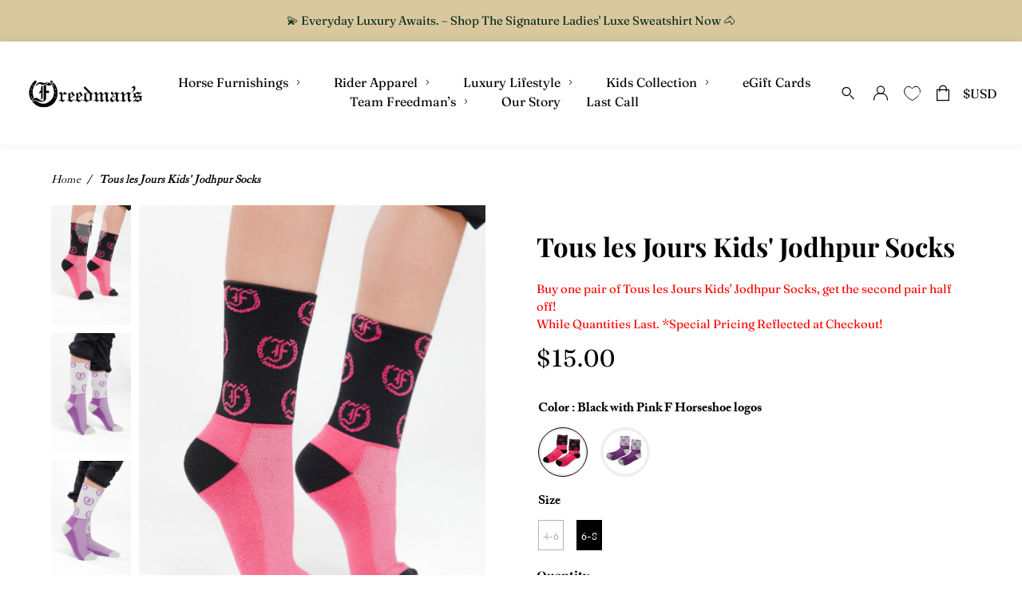

--- FILE ---
content_type: text/html; charset=utf-8
request_url: https://freedmanharness.com/products/tous-les-jours-kids-jodhpur-socks
body_size: 62191
content:
<!doctype html>
<html class="no-js" lang="en">
  <head>
    <script
      src="//d1liekpayvooaz.cloudfront.net/apps/customizery/customizery.js?shop=freedmans-harness.myshopify.com"
    ></script>
    <meta charset="utf-8">
    <meta http-equiv="X-UA-Compatible" content="IE=edge">
    <meta name="viewport" content="width=device-width,initial-scale=1">
    <meta name="google-site-verification" content="yR4mdXuhBAZ4XIFuUzmvh9wA0mWry4BzpVKSuCWxzEs">
    <link rel="canonical" href="https://freedmanharness.com/products/tous-les-jours-kids-jodhpur-socks">
    <link rel="preconnect" href="https://cdn.shopify.com" crossorigin><link rel="icon" type="image/png" href="//freedmanharness.com/cdn/shop/files/FreedmanLogo-horseshoeonly_32x32.jpg?v=1658255304"><link rel="preconnect" href="https://fonts.shopifycdn.com" crossorigin><link rel="preload" as="font" href="//freedmanharness.com/cdn/fonts/fraunces/fraunces_n4.8e6986daad4907c36a536fb8d55aaf5318c974ca.woff2" type="font/woff2" crossorigin><link rel="preload" as="font" href="//freedmanharness.com/cdn/fonts/playfair_display/playfairdisplay_n4.9980f3e16959dc89137cc1369bfc3ae98af1deb9.woff2" type="font/woff2" crossorigin>



    <script>
      document.documentElement.className = document.documentElement.className.replace('no-js', 'js');
    </script>

    

<meta property="og:site_name" content="Freedman&#39;s">
<meta property="og:url" content="https://freedmanharness.com/products/tous-les-jours-kids-jodhpur-socks">
<meta property="og:title" content="Tous les Jours Kids&amp;#39; Jodhpur Socks">
<meta property="og:type" content="product">
<meta property="og:description" content="The best everyday kids jodhpur boot sock around. Just the right height with extra yarn spun into the sole. Your kids feet will be happy and comfortable all day long! Machine washable. 67% cotton, 24% spandex, 6% elastic, 3% nylon. "><meta property="og:image" content="http://freedmanharness.com/cdn/shop/files/Tous-les-Jours-Kids_-Jodhpur-Socks-pink2.jpg?v=1726171914">
  <meta property="og:image:secure_url" content="https://freedmanharness.com/cdn/shop/files/Tous-les-Jours-Kids_-Jodhpur-Socks-pink2.jpg?v=1726171914">
  <meta property="og:image:width" content="2400">
  <meta property="og:image:height" content="3600"><meta property="og:price:amount" content="15.00">
  <meta property="og:price:currency" content="USD"><meta name="twitter:card" content="summary_large_image">
<meta name="twitter:title" content="Tous les Jours Kids&amp;#39; Jodhpur Socks">
<meta name="twitter:description" content="The best everyday kids jodhpur boot sock around. Just the right height with extra yarn spun into the sole. Your kids feet will be happy and comfortable all day long! Machine washable. 67% cotton, 24% spandex, 6% elastic, 3% nylon. ">

    

<style data-shopify>
  
<!-- Playfair Display -->
  @font-face {
    font-family:"Playfair Display";
    src:url("//freedmanharness.com/cdn/shop/t/455/assets/PlayfairDisplay-Regular.ttf?v=38431648593439169821685548007") format("truetype");
    font-style:normal;
    font-weight:400;
    font-display: swap;
  }

  @font-face {
    font-family: "Playfair Display";
    src:url("//freedmanharness.com/cdn/shop/t/455/assets/PlayfairDisplay-Italic.ttf?v=125132499451967436431685548006") format("truetype");
    font-style:italic;
    font-weight:400;
    font-display: swap;
  }

  @font-face {
    font-family:"Playfair Display";
    src:url("//freedmanharness.com/cdn/shop/t/455/assets/PlayfairDisplay-Medium.ttf?v=135210681471455810911685548006") format("truetype");
    font-style:normal;
    font-weight:500;
    font-display: swap;
  }

  @font-face {
    font-family:"Playfair Display";
    src:url("//freedmanharness.com/cdn/shop/t/455/assets/PlayfairDisplay-MediumItalic.ttf?v=183696869638633604991685548007") format("truetype");
    font-style:italic;
    font-weight:500;
    font-display: swap;
  }

  @font-face {
    font-family:"Playfair Display";
    src:url("//freedmanharness.com/cdn/shop/t/455/assets/PlayfairDisplay-SemiBold.ttf?v=159342477591542252901685548008") format("truetype");
    font-style:normal;
    font-weight:600;
    font-display: swap;
  }

  @font-face {
    font-family:"Playfair Display";
    src:url("//freedmanharness.com/cdn/shop/t/455/assets/PlayfairDisplay-SemiBoldItalic.ttf?v=48773416130841082691685548009") format("truetype");
    font-style:italic;
    font-weight:600;
    font-display: swap;
  }

  @font-face {
    font-family:"Playfair Display";
    src:url("//freedmanharness.com/cdn/shop/t/455/assets/PlayfairDisplay-Bold.ttf?v=118455554907856049401685548003") format("truetype");
    font-style:normal;
    font-weight:700;
    font-display: swap;
  }
  @font-face {
    font-family:"Playfair Display";
    src:url("//freedmanharness.com/cdn/shop/t/455/assets/PlayfairDisplay-BoldItalic.ttf?v=113918033112783658541685548004") format("truetype");
    font-style:italic;
    font-weight:700;
    font-display: swap;
  }
  @font-face {
    font-family:"Playfair Display";
    src:url("//freedmanharness.com/cdn/shop/t/455/assets/PlayfairDisplay-ExtraBold.ttf?v=3523745908894208471685548004") format("truetype");
    font-style:normal;
    font-weight:800;
    font-display: swap;
  }
  @font-face {
    font-family:"Playfair Display";
    src:url("//freedmanharness.com/cdn/shop/t/455/assets/PlayfairDisplay-ExtraBoldItalic.ttf?v=62812102043360534651685548005") format("truetype");
    font-style:italic;
    font-weight:800;
    font-display: swap;
  }

  @font-face {
    font-family:"Playfair Display";
    src:url("//freedmanharness.com/cdn/shop/t/455/assets/PlayfairDisplay-Black.ttf?v=115375818280776432631685548002") format("truetype");
    font-style:normal;
    font-weight:900;
    font-display: swap;
  }

  @font-face {
    font-family:"Playfair Display";
    src:url("//freedmanharness.com/cdn/shop/t/455/assets/PlayfairDisplay-BlackItalic.ttf?v=29643980521423820281685548002") format("truetype");
    font-style:italic;
    font-weight:900;
    font-display: swap;
  }

  <!-- LATO -->
   @font-face {
    font-family:"Lato";
    src:url("//freedmanharness.com/cdn/shop/t/455/assets/Lato-Thin.ttf?v=71471722329038785701685547995") format("truetype");
    font-style:normal;
    font-weight:100;
    font-display: swap;
  }

  @font-face {
    font-family: "Lato";
    src:url("//freedmanharness.com/cdn/shop/t/455/assets/Lato-ThinItalic.ttf?v=37567143831516405071685547996") format("truetype");
    font-style:italic;
    font-weight:100;
    font-display: swap;
  }

  @font-face {
    font-family:"Lato";
    src:url("//freedmanharness.com/cdn/shop/t/455/assets/Lato-Regular.ttf?v=86821665701343108321685547994") format("truetype");
    font-style:normal;
    font-weight:500;
    font-display: swap;
  }

  @font-face {
    font-family:"Lato";
    src:url("//freedmanharness.com/cdn/shop/t/455/assets/Lato-RegularItalic.ttf?v=83082") format("truetype");
    font-style:italic;
    font-weight:500;
    font-display: swap;
  }

  @font-face {
    font-family:"Lato";
    src:url("//freedmanharness.com/cdn/shop/t/455/assets/Lato-Light.ttf?v=150792471119006656721685547993") format("truetype");
    font-style:normal;
    font-weight:300;
    font-display: swap;
  }

  @font-face {
    font-family:"Lato";
    src:url("//freedmanharness.com/cdn/shop/t/455/assets/Lato-LightItalic.ttf?v=128333817284238372171685547994") format("truetype");
    font-style:italic;
    font-weight:300;
    font-display: swap;
  }

  @font-face {
    font-family:"Lato";
    src:url("//freedmanharness.com/cdn/shop/t/455/assets/Lato-Bold.ttf?v=118749496764241423411685547991") format("truetype");
    font-style:normal;
    font-weight:700;
    font-display: swap;
  }

  @font-face {
    font-family:"Lato";
    src:url("//freedmanharness.com/cdn/shop/t/455/assets/Lato-BoldItalic.ttf?v=4233003995207513271685547992") format("truetype");
    font-style:italic;
    font-weight:700;
    font-display: swap;
  }

  @font-face {
    font-family:"Lato";
    src:url("//freedmanharness.com/cdn/shop/t/455/assets/Lato-Black.ttf?v=126671686479909299541685547990") format("truetype");
    font-style:normal;
    font-weight:900;
    font-display: swap;
  }

  @font-face {
    font-family:"Lato";
    src:url("//freedmanharness.com/cdn/shop/t/455/assets/Lato-BlackItalic.ttf?v=35136817025581946821685547991") format("truetype");
    font-style:italic;
    font-weight:900;
    font-display: swap;
  }

  <!-- LTC Caslon Pro -->
  @font-face {
    font-family: "LTC Caslon Pro";
    src:url("//freedmanharness.com/cdn/shop/t/455/assets/LTCCaslonPro-Regular.otf?v=181070898665144883801685548001") format("opentype");
    font-style: normal;
    font-weight: 400;
    font-display: swap;
  }

  @font-face {
    font-family: "LTC Caslon Pro Regular";
    src:url("//freedmanharness.com/cdn/shop/t/455/assets/LTCCaslonPro-Regular.otf?v=181070898665144883801685548001") format("opentype");
    font-style: normal;
    font-weight: 400;
    font-display: swap;
  }

  @font-face {
    font-family: "LTC Caslon Pro";
    src:url("//freedmanharness.com/cdn/shop/t/455/assets/LTCCaslonPro-Italic.otf?v=60593027416715719761685548001") format("opentype");
    font-style: italic;
    font-weight: 400;
    font-display: swap;
  }

  @font-face {
    font-family: "LTC Caslon Pro";
    src:url("//freedmanharness.com/cdn/shop/t/455/assets/LTCCaslonPro-Bold.otf?v=97210141615599659041685547999") format("opentype");
    font-style: normal;
    font-weight: 700;
    font-display: swap;
  }

  @font-face {
    font-family: "LTC Caslon Pro";
    src:url("//freedmanharness.com/cdn/shop/t/455/assets/LTCCaslonPro-BoldItalic.otf?v=147008436596313776521685548000") format("opentype");
    font-style: italic;
    font-weight: 700;
    font-display: swap;
  }

  <!-- Adobe Caslon Pro -->
  @import url("https://p.typekit.net/p.css?s=1&k=shl0vxd&ht=tk&f=8482.8483.8484.8485&a=5668668&app=typekit&e=css");

  @font-face {
    font-family:"adobe-caslon-pro";
    src:url("https://use.typekit.net/af/3cbd9b/000000000000000000012d68/27/l?primer=7cdcb44be4a7db8877ffa5c0007b8dd865b3bbc383831fe2ea177f62257a9191&fvd=n4&v=3") format("woff2"),url("https://use.typekit.net/af/3cbd9b/000000000000000000012d68/27/d?primer=7cdcb44be4a7db8877ffa5c0007b8dd865b3bbc383831fe2ea177f62257a9191&fvd=n4&v=3") format("woff"),url("https://use.typekit.net/af/3cbd9b/000000000000000000012d68/27/a?primer=7cdcb44be4a7db8877ffa5c0007b8dd865b3bbc383831fe2ea177f62257a9191&fvd=n4&v=3") format("opentype");
    font-display:auto;font-style:normal;font-weight:400;font-stretch:normal;
  }

  @font-face {
    font-family:"adobe-caslon-pro";
    src:url("https://use.typekit.net/af/200aad/000000000000000000012d67/27/l?primer=7cdcb44be4a7db8877ffa5c0007b8dd865b3bbc383831fe2ea177f62257a9191&fvd=i4&v=3") format("woff2"),url("https://use.typekit.net/af/200aad/000000000000000000012d67/27/d?primer=7cdcb44be4a7db8877ffa5c0007b8dd865b3bbc383831fe2ea177f62257a9191&fvd=i4&v=3") format("woff"),url("https://use.typekit.net/af/200aad/000000000000000000012d67/27/a?primer=7cdcb44be4a7db8877ffa5c0007b8dd865b3bbc383831fe2ea177f62257a9191&fvd=i4&v=3") format("opentype");
    font-display:auto;font-style:italic;font-weight:400;font-stretch:normal;
  }

  @font-face {
    font-family:"adobe-caslon-pro";
    src:url("https://use.typekit.net/af/ed9e57/000000000000000000012d65/27/l?primer=7cdcb44be4a7db8877ffa5c0007b8dd865b3bbc383831fe2ea177f62257a9191&fvd=n7&v=3") format("woff2"),url("https://use.typekit.net/af/ed9e57/000000000000000000012d65/27/d?primer=7cdcb44be4a7db8877ffa5c0007b8dd865b3bbc383831fe2ea177f62257a9191&fvd=n7&v=3") format("woff"),url("https://use.typekit.net/af/ed9e57/000000000000000000012d65/27/a?primer=7cdcb44be4a7db8877ffa5c0007b8dd865b3bbc383831fe2ea177f62257a9191&fvd=n7&v=3") format("opentype");
    font-display:auto;font-style:normal;font-weight:700;font-stretch:normal;
  }

  @font-face {
    font-family:"adobe-caslon-pro";
    src:url("https://use.typekit.net/af/d7062a/000000000000000000012d66/27/l?primer=7cdcb44be4a7db8877ffa5c0007b8dd865b3bbc383831fe2ea177f62257a9191&fvd=i7&v=3") format("woff2"),url("https://use.typekit.net/af/d7062a/000000000000000000012d66/27/d?primer=7cdcb44be4a7db8877ffa5c0007b8dd865b3bbc383831fe2ea177f62257a9191&fvd=i7&v=3") format("woff"),url("https://use.typekit.net/af/d7062a/000000000000000000012d66/27/a?primer=7cdcb44be4a7db8877ffa5c0007b8dd865b3bbc383831fe2ea177f62257a9191&fvd=i7&v=3") format("opentype");
    font-display:auto;font-style:italic;font-weight:700;font-stretch:normal;
  }

  
    @font-face {
  font-family: Fraunces;
  font-weight: 400;
  font-style: normal;
  font-display: swap;
  src: url("//freedmanharness.com/cdn/fonts/fraunces/fraunces_n4.8e6986daad4907c36a536fb8d55aaf5318c974ca.woff2") format("woff2"),
       url("//freedmanharness.com/cdn/fonts/fraunces/fraunces_n4.879060358fafcf2c4c4b6df76c608dc301ced93b.woff") format("woff");
}

    @font-face {
  font-family: Fraunces;
  font-weight: 700;
  font-style: normal;
  font-display: swap;
  src: url("//freedmanharness.com/cdn/fonts/fraunces/fraunces_n7.8276f3981cfafc8569d516ceaa7dfe6a18948a1f.woff2") format("woff2"),
       url("//freedmanharness.com/cdn/fonts/fraunces/fraunces_n7.383b2f958615709ba42e3731be308ad164ca4edd.woff") format("woff");
}

    @font-face {
  font-family: Fraunces;
  font-weight: 400;
  font-style: italic;
  font-display: swap;
  src: url("//freedmanharness.com/cdn/fonts/fraunces/fraunces_i4.e09716ed61c0a2362812f958774186e93f19000f.woff2") format("woff2"),
       url("//freedmanharness.com/cdn/fonts/fraunces/fraunces_i4.8d7d036539670404ec5904eabafe8f06e152c5c7.woff") format("woff");
}

    @font-face {
  font-family: Fraunces;
  font-weight: 700;
  font-style: italic;
  font-display: swap;
  src: url("//freedmanharness.com/cdn/fonts/fraunces/fraunces_i7.9207dcd51152f34cd9c77a8ea542df960210c87c.woff2") format("woff2"),
       url("//freedmanharness.com/cdn/fonts/fraunces/fraunces_i7.f4bcbf289853d941810727213e68ea2e3c3eddf8.woff") format("woff");
}

  
  
    @font-face {
  font-family: "Playfair Display";
  font-weight: 400;
  font-style: normal;
  font-display: swap;
  src: url("//freedmanharness.com/cdn/fonts/playfair_display/playfairdisplay_n4.9980f3e16959dc89137cc1369bfc3ae98af1deb9.woff2") format("woff2"),
       url("//freedmanharness.com/cdn/fonts/playfair_display/playfairdisplay_n4.c562b7c8e5637886a811d2a017f9e023166064ee.woff") format("woff");
}

  

  :root {
    
      --font-body-family: Fraunces, serif;
    
    --font-body-style: normal;
    --font-body-weight: 400;

    
      --font-heading-family: "Playfair Display", serif;
    
    --font-heading-style: normal;
    --font-heading-weight: 400;

    --base-font-size: 16px;
    --mobile-base-font-size: 16px;
    --header-font-size: 2.5rem;
    --mobile-header-font-size: 1.8rem;

    --button-background-color: #ffffff;
    --button-border-color: #000000;
    --button-text-color: #000000;
    --button-background-color-hover: #000000;
    --button-border-color-hover: #000000;
    --button-text-color-hover: #fff;

    --button-background-color-bold: #000000;
    --button-border-color-bold: #000000;
    --button-text-color-bold: #fff;
    --button-background-color-hover-bold: #fff;
    --button-border-color-hover-bold: #000000;
    --button-text-color-hover-bold: #000000;

    --header-background-color: #fff;
    --header-text-color: #000000;
    --submenu-background-color: #e6e6e6;
    --mobile-submenu-background-color: #D9C89E;
    --submenu-text-color: #000000;
    --main-background-color: #fff;
    --main-text-color: #000000;
    --footer-background-color: #F8F8F8;
    --footer-text-color: #000000;

    --logo: url("//freedmanharness.com/cdn/shop/t/455/assets/pz-logo.png?v=83082");
  }
</style>


    <link href="//freedmanharness.com/cdn/shop/t/455/assets/custom.css?v=139357917645221771901744899102" rel="stylesheet" type="text/css" media="all" />
    <link href="//freedmanharness.com/cdn/shop/t/455/assets/slick.css?v=98340474046176884051702047576" rel="stylesheet" type="text/css" media="all" />
    <script type="text/javascript" defer="defer" src="//freedmanharness.com/cdn/shop/t/455/assets/component.critical_css.js?v=111603181540343972631685547949"></script>
    
   
  
   
  
   
  
   
  
    
      <style>
        .visually-hidden{position:absolute!important;overflow:hidden;width:1px;height:1px;margin:-1px;padding:0;border:0;clip:rect(0 0 0 0)}.js-focus-hidden:focus{outline:none}.label-hidden{position:absolute!important;overflow:hidden;width:1px;height:1px;margin:-1px;padding:0;border:0;clip:rect(0 0 0 0)}.no-placeholder .label-hidden,.visually-shown{position:inherit!important;overflow:auto;width:auto;height:auto;margin:0;clip:auto}.no-js:not(html){display:none}.no-js .no-js:not(html){display:block}.js .js-hidden,.no-js .js,.no-js .no-js-hidden,.supports-no-cookies:not(html){display:none}html.supports-no-cookies .supports-no-cookies:not(html){display:block}html.supports-no-cookies .supports-cookies{display:none}.hidden,.hide{display:none!important}.errors{color:red;font-weight:700}@media(max-width:47.99em){.hide-mobile{display:none!important}}@media(max-width:61.99em){.hide-tablet-down{display:none!important}}@media(min-width:48em){.hide-tablet-up{display:none!important}}@media(max-width:74.99em){.hide-desktop-down{display:none}}@media(min-width:62em){.hide-desktop{display:none!important}}body{--green:#3d5b10;--cream:#d9c89e;--green:#183028;--white:#fff;--white-faded:#f2f2f2;--light-grey:rgba(0,0,0,0.1607843137254902);--dark-grey:#2f2f2f;--grey:#707070;--black:#000;--light-gold:#edeadd;--gold:#dba810}.header{background-color:var(--header-background-color);color:var(--header-text-color);--color:var(--header-text-color)}.header .predictive-search,.header .submenu{background-color:var(--mobile-submenu-background-color);color:var(--submenu-text-color);--color:var(--submenu-text-color)}@media(min-width:62em){.header .predictive-search,.header .submenu{background-color:var(--white)}}#Main_content{background-color:var(--main-background-color);color:var(--main-text-color);--color:var(--main-text-color)}.shopify-section{color:var(--color);background-color:var(--background-color);scroll-margin-top:93px}@media(max-width:61.99em){.shopify-section{scroll-margin-top:60px}}.footer{background-color:var(--footer-background-color);color:var(--footer-text-color);--color:var(--footer-text-color)}a{color:var(--color)}a:focus{color:inherit}.button,.shopify-challenge__button,.shopify-payment-button__button{background-color:var(--button-background-color);color:var(--button-text-color);--color:var(--button-text-color);border:1px solid var(--button-border-color);min-height:50px;transition:all .3s}.button:hover,.shopify-challenge__button:hover,.shopify-payment-button__button:hover{border:1px solid var(--button-border-color-hover);background-color:var(--button-background-color-hover);color:var(--button-text-color-hover);--color:var(--button-text-color-hover)}.button-secondary{background-color:var(--button-background-color-bold);color:var(--button-text-color-bold);--color:var(--button-text-color-bold);border:1px solid var(--button-border-color-bold);min-height:50px;transition:all .3s}.button-secondary:hover{border:1px solid var(--button-border-color-hover-bold);background-color:var(--button-background-color-hover-bold);color:var(--button-text-color-hover-bold);--color:var(--button-text-color-hover-bold)}input,select,textarea{border:1.5px solid var(--button-border-color)}html{box-sizing:border-box}body,html{padding:0;margin:0}body:before{display:none;visibility:hidden}@media screen and (min-width:320px){body:before{content:"mobile"}}@media screen and (min-width:768px){body:before{content:"tablet"}}@media screen and (min-width:992px){body:before{content:"desktop"}}@media screen and (min-width:1200px){body:before{content:"widescreen"}}@media screen and (min-width:1400px){body:before{content:"super-widescreen"}}*,:after,:before{box-sizing:border-box}.container{margin:auto;width:1440px;max-width:100%;padding-left:6.4rem;padding-right:6.4rem}@media(max-width:47.99em){.container{padding-left:3.2rem;padding-right:3.2rem}}@media(min-width:62em){.container--desktop{margin:auto;width:1440px;max-width:100%;padding-left:6.4rem;padding-right:6.4rem}}@media(min-width:62em)and (max-width:47.99em){.container--desktop{padding-left:3.2rem;padding-right:3.2rem}}@media(min-width:48em)and (max-width:61.99em){.container--tablet{margin:auto;width:1440px;max-width:100%;padding-left:6.4rem;padding-right:6.4rem}}@media(min-width:48em)and (max-width:61.99em)and (max-width:47.99em){.container--tablet{padding-left:3.2rem;padding-right:3.2rem}}@media(min-width:20em)and (max-width:47.99em){.container--mobile{margin:auto;width:1440px;max-width:100%;padding-left:6.4rem;padding-right:6.4rem}}@media(min-width:20em)and (max-width:47.99em)and (max-width:47.99em){.container--mobile{padding-left:3.2rem;padding-right:3.2rem}}.full-width-container{width:100%;padding-left:6.4rem;padding-right:6.4rem}@media(max-width:47.99em){.full-width-container{padding-left:3.2rem;padding-right:3.2rem}}@media(min-width:62em){.full-width-container--desktop{width:100%;padding-left:6.4rem;padding-right:6.4rem}}@media(min-width:62em)and (max-width:47.99em){.full-width-container--desktop{padding-left:3.2rem;padding-right:3.2rem}}@media(min-width:75em){.full-width-container--widescreen{width:100%;padding-left:6.4rem;padding-right:6.4rem}}@media(min-width:75em)and (max-width:47.99em){.full-width-container--widescreen{padding-left:3.2rem;padding-right:3.2rem}}@media(min-width:48em)and (max-width:61.99em){.full-width-container--tablet{width:100%;padding-left:6.4rem;padding-right:6.4rem}}@media(min-width:48em)and (max-width:61.99em)and (max-width:47.99em){.full-width-container--tablet{padding-left:3.2rem;padding-right:3.2rem}}@media(min-width:20em)and (max-width:47.99em){.full-width-container--mobile{width:100%;padding-left:6.4rem;padding-right:6.4rem}}@media(min-width:20em)and (max-width:47.99em)and (max-width:47.99em){.full-width-container--mobile{padding-left:3.2rem;padding-right:3.2rem}}ul{padding:0;margin:0}ul li{list-style:none}fieldset{border:none;min-inline-size:auto}summary{cursor:pointer}summary::-webkit-details-marker{display:none}.select{display:inline-block;position:relative}.select select{border:none;-webkit-appearance:none;-moz-appearance:none;appearance:none;padding:.8rem 2.4rem .8rem .8rem}.select svg{position:absolute;width:1.6rem;right:.8rem;top:50%;transform:translateY(-50%);pointer-events:none}.range output:after{counter-reset:c var(--c);content:counter(c)}.icon{min-width:15px}img{height:auto;max-width:100%}.no-scroll{overflow:hidden;position:fixed;width:100%}html{font-family:var(--font-body-family);font-weight:var(--font-body-weight);font-style:var(--font-body-style);font-size:62.5%;line-height:1.5}.p,body,button{font-size:var(--mobile-base-font-size)}@media(min-width:62em){.p,body,button{font-size:var(--base-font-size)}}.h1,.h2,.h3,.h4,.h5,.h6,h1,h2,h3,h4,h5,h6{font-family:var(--font-heading-family);font-weight:var(--font-heading-weight);font-style:var(--font-heading-style);font-size:var(--header-font-size);line-height:1.1;margin:1.6rem 0}@media(max-width:47.99em){.h1,.h2,.h3,.h4,.h5,.h6,h1,h2,h3,h4,h5,h6{font-size:var(--mobile-header-font-size)}}.h1,h1{font-size:calc(var(--header-font-size))}@media(max-width:47.99em){.h1,h1{font-size:calc(var(--mobile-header-font-size))}}.h2,h2{font-size:calc(var(--header-font-size) - 5px)}@media(max-width:47.99em){.h2,h2{font-size:calc(var(--mobile-header-font-size) - 3px)}}.h3,h3{font-size:calc(var(--header-font-size) - 10px)}@media(max-width:47.99em){.h3,h3{font-size:calc(var(--mobile-header-font-size) - 6px)}}.h4,h4{font-size:calc(var(--header-font-size) - 15px)}@media(max-width:47.99em){.h4,h4{font-size:calc(var(--mobile-header-font-size) - 9px)}}.h5,h5{font-size:calc(var(--header-font-size) - 20px)}@media(max-width:47.99em){.h5,h5{font-size:calc(var(--mobile-header-font-size) - 12px)}}.h6,h6{font-size:calc(var(--header-font-size) - 25px)}@media(max-width:47.99em){.h6,h6{font-size:calc(var(--mobile-header-font-size) - 15px)}}p{margin:1.6rem 0}button{font-family:var(--font-body-family)}a{text-decoration:none}summary{list-style:none}.banner-header{font-size:2.5em}button{background:none;border:none;cursor:pointer;min-height:45px}.button,.shopify-challenge__button,.shopify-payment-button__button{text-align:center;padding:1.2rem 2.4rem;font-weight:400;text-transform:uppercase;display:inline-block;border-radius:0}.button--full-width,.shopify-challenge__button--full-width,.shopify-payment-button__button--full-width{width:100%;text-align:center}.button[disabled],.shopify-challenge__button[disabled],.shopify-payment-button__button[disabled]{opacity:.5;cursor:not-allowed}.button-underlined{text-decoration:underline}.button-blackout{border:1px solid var(--button-border-color);width:-moz-fit-content;width:fit-content;padding:3px 13px 4px 8px;height:28px;cursor:pointer}.button-blackout:hover{background-color:var(--button-border-color);color:#fff}.order-now-button{padding:15px 75px}.text-hover-bold:hover{font-weight:700}.banner-icon-with-text{position:relative;height:17px;align-items:center;cursor:pointer}.banner-icon-with-text__text{margin-left:36px}.banner-icon-with-text__icon{position:absolute;width:18px}.banner-icon-with-text:hover .banner-icon-with-text__text{text-decoration:underline}input{padding:1.28rem;height:45px}.field{position:relative;margin-top:1.6rem}.field input[placeholder=" "]:not(:-moz-placeholder-shown)+label{bottom:100%;left:0;transform:translateY(-5px);font-size:1.28rem}.field input[placeholder=" "]:focus+label,.field input[placeholder=" "]:not(:placeholder-shown)+label{bottom:100%;left:0;transform:translateY(-5px);font-size:1.28rem}.items-grid{display:grid;grid-template-columns:var(--items-per-row,repeat(4,1fr));gap:4.8rem 3.2rem}@media(max-width:47.99em){.items-grid{gap:3.2rem 1.6rem}}.items-grid-flex{display:flex;flex-wrap:wrap}.items-grid-flex>*{flex:var(--items-per-row-flex,25% 0)}.swiper-container-initialized .items-grid,.swiper-container-initialized .items-grid-flex{display:flex}swiper-container:not(.swiper-container-initialized)>.items-grid{display:grid!important}.about-timeline .featured-products-tabs,.ui-kit .featured-products-tabs{overflow-x:hidden}.about-timeline .featured-products-tabs__title,.ui-kit .featured-products-tabs__title{font-weight:700}@media(max-width:47.99em){.about-timeline .featured-products-tabs__title,.ui-kit .featured-products-tabs__title{text-align:center}}.about-timeline .featured-products-tabs__description,.ui-kit .featured-products-tabs__description{width:50%;margin:4rem 0}@media(max-width:47.99em){.about-timeline .featured-products-tabs__description,.ui-kit .featured-products-tabs__description{width:100%;text-align:center}}.about-timeline .featured-products-tabs__tab-header,.ui-kit .featured-products-tabs__tab-header{font-family:playfair display,serif}@media(max-width:47.99em){.about-timeline .featured-products-tabs__tab-header,.ui-kit .featured-products-tabs__tab-header{flex:1}}.about-timeline .featured-products-tabs__tab-headers-wrapper,.ui-kit .featured-products-tabs__tab-headers-wrapper{margin-bottom:5em}@media(max-width:47.99em){.about-timeline .featured-products-tabs__tab-headers-wrapper,.ui-kit .featured-products-tabs__tab-headers-wrapper{width:100%;margin-bottom:2.5em;display:flex;justify-content:center;text-align:center}}.about-timeline .featured-products-tabs__tab,.ui-kit .featured-products-tabs__tab{height:240px;background-color:var(--gold);color:#fff}.about-timeline .featured-products-tabs__tab-header[opened],.ui-kit .featured-products-tabs__tab-header[opened]{font-weight:700}.about-timeline .featured-products-tabs__swiper-container,.ui-kit .featured-products-tabs__swiper-container{overflow:visible!important}.about-timeline .featured-products-tabs__swiper:after,.ui-kit .featured-products-tabs__swiper:after{display:none}.about-timeline .featured-products-tabs__swiper,.ui-kit .featured-products-tabs__swiper{top:-4rem!important;width:-moz-max-content!important;width:max-content!important}.about-timeline .featured-products-tabs__swiper:hover,.ui-kit .featured-products-tabs__swiper:hover{text-decoration:underline}.about-timeline .featured-products-tabs__swiper:hover svg #arrow2-circle1,.ui-kit .featured-products-tabs__swiper:hover svg #arrow2-circle1{fill:#000}.about-timeline .featured-products-tabs__swiper:hover svg #arrow2-h,.about-timeline .featured-products-tabs__swiper:hover svg #arrow2-path2,.ui-kit .featured-products-tabs__swiper:hover svg #arrow2-h,.ui-kit .featured-products-tabs__swiper:hover svg #arrow2-path2{fill:#fff}.about-timeline .featured-products-tabs__swiper.swiper-button-disabled,.ui-kit .featured-products-tabs__swiper.swiper-button-disabled{display:none!important}.about-timeline .featured-products-tabs__swiper-arrow,.ui-kit .featured-products-tabs__swiper-arrow{width:40px;height:40px;top:0}.about-timeline .featured-products-tabs__swiper-arrow-left,.ui-kit .featured-products-tabs__swiper-arrow-left{margin-right:2rem}.about-timeline .featured-products-tabs__swiper-arrow-right,.ui-kit .featured-products-tabs__swiper-arrow-right{margin-left:2rem}.about-timeline .featured-products-tabs .swiper-container,.ui-kit .featured-products-tabs .swiper-container{margin:0 6rem}.about-timeline .featured-products-tabs .swiper-slide,.ui-kit .featured-products-tabs .swiper-slide{width:245px}.about-timeline .featured-products-tabs .swiper-button-next,.ui-kit .featured-products-tabs .swiper-button-next{right:12rem}.about-timeline .featured-products-tabs .swiper-button-prev,.ui-kit .featured-products-tabs .swiper-button-prev{left:12rem}.about-timeline .featured-collection-tabs__title,.ui-kit .featured-collection-tabs__title{font-weight:700;text-align:center}.about-timeline .featured-collection-tabs__tab-header,.ui-kit .featured-collection-tabs__tab-header{font-size:20px;padding:.8rem 5rem}@media(max-width:47.99em){.about-timeline .featured-collection-tabs__tab-header,.ui-kit .featured-collection-tabs__tab-header{font-size:14px;padding:.8rem 1rem}}.about-timeline .featured-collection-tabs__tab-header[opened],.ui-kit .featured-collection-tabs__tab-header[opened]{font-weight:700;text-decoration:none}.about-timeline .featured-collection-tabs__tab-headers-wrapper,.ui-kit .featured-collection-tabs__tab-headers-wrapper{text-align:center;margin-bottom:1rem}.about-timeline .featured-collection-tabs__tab-bar,.ui-kit .featured-collection-tabs__tab-bar{width:100%;background-color:var(--cream);height:4px;margin-bottom:3rem;margin-top:1rem}.about-timeline .featured-collection-tabs__tab-selected-bar,.ui-kit .featured-collection-tabs__tab-selected-bar{width:135px;background-color:var(--black);height:4px;transition:all .3s cubic-bezier(.22,.61,.36,1);margin-left:28%}@media(max-width:47.99em){.about-timeline .featured-collection-tabs__tab-selected-bar,.ui-kit .featured-collection-tabs__tab-selected-bar{width:80px}}.about-timeline .timeline-tabs,.ui-kit .timeline-tabs{overflow-x:auto}.about-timeline .timeline-tabs__title,.ui-kit .timeline-tabs__title{font-weight:700;text-align:center}.about-timeline .timeline-tabs__tab-header,.ui-kit .timeline-tabs__tab-header{font-size:15px;font-family:playfair display}.about-timeline .timeline-tabs__tab-header[opened],.ui-kit .timeline-tabs__tab-header[opened]{font-weight:700!important;text-decoration:none}.about-timeline .timeline-tabs__tab-headers-wrapper,.ui-kit .timeline-tabs__tab-headers-wrapper{text-align:center;margin-bottom:1rem;display:flex;justify-content:space-between}.about-timeline .timeline-tabs__wrapper,.ui-kit .timeline-tabs__wrapper{width:-moz-max-content;width:max-content;min-width:100%}.about-timeline .timeline-tabs__tick,.ui-kit .timeline-tabs__tick{position:relative;height:7px;width:1px;background-color:var(--dark-grey);left:50%;bottom:44px;z-index:0}.about-timeline .timeline-tabs__tab-bar,.ui-kit .timeline-tabs__tab-bar{width:100%;background-color:var(--dark-grey);height:1px;margin-top:3rem;margin-bottom:1rem}.about-timeline .timeline-tabs__tab-selected-bar,.ui-kit .timeline-tabs__tab-selected-bar{position:relative;top:-3px;width:7px;height:7px;border-radius:3.5px;margin-left:28%;background-color:var(--gold);transition:all .3s cubic-bezier(.22,.61,.36,1);z-index:1}.article-card{box-shadow:0 3px 6px rgba(0,0,0,.1607843137);width:-moz-min-content;width:min-content}.article-card__image-wrapper{width:340px;height:340px}@media(max-width:47.99em){.article-card__image-wrapper{width:245px;height:245px}}.article-card__image-wrapper-short{width:245px;height:245px;overflow:hidden}.article-card__image{width:auto;height:100%;-o-object-fit:cover;object-fit:cover}.article-card__details-wrapper{padding:1.5em}.article-card__info{border-bottom:1px solid var(--white-faded);margin-bottom:1em;font-size:.8em}.article-card__summary-wrapper{font-size:.9em}.article-card__read-more-wrapper{text-align:right;color:var(--dark-grey);margin-top:2em}.article-card__read-more-arrow svg{width:15px;margin-left:.5em}.article-card__title{font-size:1.3em;height:4rem}.article-card:hover .article-card__read-more-wrapper{text-decoration:underline}.breadcrumbs{font-size:1.4rem;font-family:LTC Caslon Pro Regular}.breadcrumbs__list{display:block;flex-wrap:wrap;list-style:none;margin:0;padding:0}.breadcrumbs__list li{display:inline}.breadcrumbs__list>*+*{padding-left:20px;position:relative;display:inline}.breadcrumbs__list>*+:before{content:"/";position:absolute;left:5px}.breadcrumbs a{text-decoration:none}.breadcrumbs__current{font-weight:700}.breadcrumbs__list>:first-child{font-style:italic}.breadcrumbs__list>:nth-child(2){font-weight:700;font-style:italic}.loading{position:relative}.loading:before{width:20px;height:20px;border-top:2px solid var(--color);border-right:2px solid transparent}.loading-big:before,.loading:before{content:"";box-sizing:border-box;position:absolute;top:50%;left:50%;transform:translate(-50%,-50%) rotate(0deg);border-radius:50%;animation:spinner .6s linear infinite;z-index:1}.loading-big:before{width:40px;height:40px;border-top:4px solid var(--color);border-right:4px solid transparent}.loading>*{opacity:.5}@keyframes spinner{to{transform:translate(-50%,-50%) rotate(1turn)}}lazy-resources{display:block}.product-card{position:relative}.wk-button{color:#000}#powrIframeLoader{display:none}

      </style>
    
  
   
  
   
  
   
  
   
  
   
  
   
  
   
  
   
  
   
  
   
  
   
  



    
<script type="text/javascript" src="//freedmanharness.com/cdn/shop/t/455/assets/layout.theme.js?v=144669746355326088941751988203" defer="defer" class="webpack-scripts layout-theme"></script><link rel="prefetch" href="//freedmanharness.com/cdn/shop/t/455/assets/template.gift_card.js?v=93342828369059794431685548071" as="script"><link rel="prefetch" href="//freedmanharness.com/cdn/shop/t/455/assets/template.addresses.js?v=118705802399592459111685548069" as="script"><link rel="prefetch" href="//freedmanharness.com/cdn/shop/t/455/assets/template.login.js?v=76198048613334844731751988021" as="script">

    <script type="text/javascript">
      (function e() {
        var e = document.createElement('script');
        (e.type = 'text/javascript'),
          (e.async = true),
          (e.src = '//staticw2.yotpo.com/bS6Z3eR3DethgvO4aYP6JBqj14KFqBxPEgqyGXBp/widget.js');
        var t = document.getElementsByTagName('script')[0];
        t.parentNode.insertBefore(e, t);
      })();
    </script>

    <script>window.performance && window.performance.mark && window.performance.mark('shopify.content_for_header.start');</script><meta name="google-site-verification" content="LWSClwQ9yuMVmxN4g-CnQlnFsjbbgBxSg1vOQoSz1IQ">
<meta id="shopify-digital-wallet" name="shopify-digital-wallet" content="/4324925/digital_wallets/dialog">
<meta name="shopify-checkout-api-token" content="0b371ea39120885553ecf32b53e81164">
<link rel="alternate" type="application/json+oembed" href="https://freedmanharness.com/products/tous-les-jours-kids-jodhpur-socks.oembed">
<script async="async" src="/checkouts/internal/preloads.js?locale=en-US"></script>
<link rel="preconnect" href="https://shop.app" crossorigin="anonymous">
<script async="async" src="https://shop.app/checkouts/internal/preloads.js?locale=en-US&shop_id=4324925" crossorigin="anonymous"></script>
<script id="apple-pay-shop-capabilities" type="application/json">{"shopId":4324925,"countryCode":"CA","currencyCode":"USD","merchantCapabilities":["supports3DS"],"merchantId":"gid:\/\/shopify\/Shop\/4324925","merchantName":"Freedman's","requiredBillingContactFields":["postalAddress","email","phone"],"requiredShippingContactFields":["postalAddress","email","phone"],"shippingType":"shipping","supportedNetworks":["visa","masterCard","amex","discover","jcb"],"total":{"type":"pending","label":"Freedman's","amount":"1.00"},"shopifyPaymentsEnabled":true,"supportsSubscriptions":true}</script>
<script id="shopify-features" type="application/json">{"accessToken":"0b371ea39120885553ecf32b53e81164","betas":["rich-media-storefront-analytics"],"domain":"freedmanharness.com","predictiveSearch":true,"shopId":4324925,"locale":"en"}</script>
<script>var Shopify = Shopify || {};
Shopify.shop = "freedmans-harness.myshopify.com";
Shopify.locale = "en";
Shopify.currency = {"active":"USD","rate":"1.0"};
Shopify.country = "US";
Shopify.theme = {"name":"Freedman Harness (DO NOT UNPUBLISH)","id":132246503601,"schema_name":"Atom","schema_version":"0.0.1","theme_store_id":null,"role":"main"};
Shopify.theme.handle = "null";
Shopify.theme.style = {"id":null,"handle":null};
Shopify.cdnHost = "freedmanharness.com/cdn";
Shopify.routes = Shopify.routes || {};
Shopify.routes.root = "/";</script>
<script type="module">!function(o){(o.Shopify=o.Shopify||{}).modules=!0}(window);</script>
<script>!function(o){function n(){var o=[];function n(){o.push(Array.prototype.slice.apply(arguments))}return n.q=o,n}var t=o.Shopify=o.Shopify||{};t.loadFeatures=n(),t.autoloadFeatures=n()}(window);</script>
<script>
  window.ShopifyPay = window.ShopifyPay || {};
  window.ShopifyPay.apiHost = "shop.app\/pay";
  window.ShopifyPay.redirectState = null;
</script>
<script id="shop-js-analytics" type="application/json">{"pageType":"product"}</script>
<script defer="defer" async type="module" src="//freedmanharness.com/cdn/shopifycloud/shop-js/modules/v2/client.init-shop-cart-sync_C5BV16lS.en.esm.js"></script>
<script defer="defer" async type="module" src="//freedmanharness.com/cdn/shopifycloud/shop-js/modules/v2/chunk.common_CygWptCX.esm.js"></script>
<script type="module">
  await import("//freedmanharness.com/cdn/shopifycloud/shop-js/modules/v2/client.init-shop-cart-sync_C5BV16lS.en.esm.js");
await import("//freedmanharness.com/cdn/shopifycloud/shop-js/modules/v2/chunk.common_CygWptCX.esm.js");

  window.Shopify.SignInWithShop?.initShopCartSync?.({"fedCMEnabled":true,"windoidEnabled":true});

</script>
<script>
  window.Shopify = window.Shopify || {};
  if (!window.Shopify.featureAssets) window.Shopify.featureAssets = {};
  window.Shopify.featureAssets['shop-js'] = {"shop-cart-sync":["modules/v2/client.shop-cart-sync_ZFArdW7E.en.esm.js","modules/v2/chunk.common_CygWptCX.esm.js"],"init-fed-cm":["modules/v2/client.init-fed-cm_CmiC4vf6.en.esm.js","modules/v2/chunk.common_CygWptCX.esm.js"],"shop-button":["modules/v2/client.shop-button_tlx5R9nI.en.esm.js","modules/v2/chunk.common_CygWptCX.esm.js"],"shop-cash-offers":["modules/v2/client.shop-cash-offers_DOA2yAJr.en.esm.js","modules/v2/chunk.common_CygWptCX.esm.js","modules/v2/chunk.modal_D71HUcav.esm.js"],"init-windoid":["modules/v2/client.init-windoid_sURxWdc1.en.esm.js","modules/v2/chunk.common_CygWptCX.esm.js"],"shop-toast-manager":["modules/v2/client.shop-toast-manager_ClPi3nE9.en.esm.js","modules/v2/chunk.common_CygWptCX.esm.js"],"init-shop-email-lookup-coordinator":["modules/v2/client.init-shop-email-lookup-coordinator_B8hsDcYM.en.esm.js","modules/v2/chunk.common_CygWptCX.esm.js"],"init-shop-cart-sync":["modules/v2/client.init-shop-cart-sync_C5BV16lS.en.esm.js","modules/v2/chunk.common_CygWptCX.esm.js"],"avatar":["modules/v2/client.avatar_BTnouDA3.en.esm.js"],"pay-button":["modules/v2/client.pay-button_FdsNuTd3.en.esm.js","modules/v2/chunk.common_CygWptCX.esm.js"],"init-customer-accounts":["modules/v2/client.init-customer-accounts_DxDtT_ad.en.esm.js","modules/v2/client.shop-login-button_C5VAVYt1.en.esm.js","modules/v2/chunk.common_CygWptCX.esm.js","modules/v2/chunk.modal_D71HUcav.esm.js"],"init-shop-for-new-customer-accounts":["modules/v2/client.init-shop-for-new-customer-accounts_ChsxoAhi.en.esm.js","modules/v2/client.shop-login-button_C5VAVYt1.en.esm.js","modules/v2/chunk.common_CygWptCX.esm.js","modules/v2/chunk.modal_D71HUcav.esm.js"],"shop-login-button":["modules/v2/client.shop-login-button_C5VAVYt1.en.esm.js","modules/v2/chunk.common_CygWptCX.esm.js","modules/v2/chunk.modal_D71HUcav.esm.js"],"init-customer-accounts-sign-up":["modules/v2/client.init-customer-accounts-sign-up_CPSyQ0Tj.en.esm.js","modules/v2/client.shop-login-button_C5VAVYt1.en.esm.js","modules/v2/chunk.common_CygWptCX.esm.js","modules/v2/chunk.modal_D71HUcav.esm.js"],"shop-follow-button":["modules/v2/client.shop-follow-button_Cva4Ekp9.en.esm.js","modules/v2/chunk.common_CygWptCX.esm.js","modules/v2/chunk.modal_D71HUcav.esm.js"],"checkout-modal":["modules/v2/client.checkout-modal_BPM8l0SH.en.esm.js","modules/v2/chunk.common_CygWptCX.esm.js","modules/v2/chunk.modal_D71HUcav.esm.js"],"lead-capture":["modules/v2/client.lead-capture_Bi8yE_yS.en.esm.js","modules/v2/chunk.common_CygWptCX.esm.js","modules/v2/chunk.modal_D71HUcav.esm.js"],"shop-login":["modules/v2/client.shop-login_D6lNrXab.en.esm.js","modules/v2/chunk.common_CygWptCX.esm.js","modules/v2/chunk.modal_D71HUcav.esm.js"],"payment-terms":["modules/v2/client.payment-terms_CZxnsJam.en.esm.js","modules/v2/chunk.common_CygWptCX.esm.js","modules/v2/chunk.modal_D71HUcav.esm.js"]};
</script>
<script>(function() {
  var isLoaded = false;
  function asyncLoad() {
    if (isLoaded) return;
    isLoaded = true;
    var urls = ["https:\/\/cdn-bundler.nice-team.net\/app\/js\/bundler.js?shop=freedmans-harness.myshopify.com","\/\/cdn.shopify.com\/proxy\/7a16544f8defb83b5cbb3ac97bd5a81a16329b5961d3edb78c314106cae4174f\/api.goaffpro.com\/loader.js?shop=freedmans-harness.myshopify.com\u0026sp-cache-control=cHVibGljLCBtYXgtYWdlPTkwMA","\/\/cdn.shopify.com\/proxy\/9123941e1016fcb9596f53a7d61ff88f67d79aeb90016cfbf5e02d91dcfe5ade\/shopify-script-tags.s3.eu-west-1.amazonaws.com\/smartseo\/instantpage.js?shop=freedmans-harness.myshopify.com\u0026sp-cache-control=cHVibGljLCBtYXgtYWdlPTkwMA","https:\/\/stack-discounts.merchantyard.com\/js\/integrations\/script.js?v=6627\u0026shop=freedmans-harness.myshopify.com","https:\/\/cdn.adtrace.ai\/facebook-track.js?shop=freedmans-harness.myshopify.com","\/\/backinstock.useamp.com\/widget\/2147_1767153202.js?category=bis\u0026v=6\u0026shop=freedmans-harness.myshopify.com"];
    for (var i = 0; i < urls.length; i++) {
      var s = document.createElement('script');
      s.type = 'text/javascript';
      s.async = true;
      s.src = urls[i];
      var x = document.getElementsByTagName('script')[0];
      x.parentNode.insertBefore(s, x);
    }
  };
  if(window.attachEvent) {
    window.attachEvent('onload', asyncLoad);
  } else {
    window.addEventListener('load', asyncLoad, false);
  }
})();</script>
<script id="__st">var __st={"a":4324925,"offset":-18000,"reqid":"de757037-b779-4b7d-9a88-ff2610407eb6-1768840570","pageurl":"freedmanharness.com\/products\/tous-les-jours-kids-jodhpur-socks","u":"7030af492aea","p":"product","rtyp":"product","rid":7459157901489};</script>
<script>window.ShopifyPaypalV4VisibilityTracking = true;</script>
<script id="captcha-bootstrap">!function(){'use strict';const t='contact',e='account',n='new_comment',o=[[t,t],['blogs',n],['comments',n],[t,'customer']],c=[[e,'customer_login'],[e,'guest_login'],[e,'recover_customer_password'],[e,'create_customer']],r=t=>t.map((([t,e])=>`form[action*='/${t}']:not([data-nocaptcha='true']) input[name='form_type'][value='${e}']`)).join(','),a=t=>()=>t?[...document.querySelectorAll(t)].map((t=>t.form)):[];function s(){const t=[...o],e=r(t);return a(e)}const i='password',u='form_key',d=['recaptcha-v3-token','g-recaptcha-response','h-captcha-response',i],f=()=>{try{return window.sessionStorage}catch{return}},m='__shopify_v',_=t=>t.elements[u];function p(t,e,n=!1){try{const o=window.sessionStorage,c=JSON.parse(o.getItem(e)),{data:r}=function(t){const{data:e,action:n}=t;return t[m]||n?{data:e,action:n}:{data:t,action:n}}(c);for(const[e,n]of Object.entries(r))t.elements[e]&&(t.elements[e].value=n);n&&o.removeItem(e)}catch(o){console.error('form repopulation failed',{error:o})}}const l='form_type',E='cptcha';function T(t){t.dataset[E]=!0}const w=window,h=w.document,L='Shopify',v='ce_forms',y='captcha';let A=!1;((t,e)=>{const n=(g='f06e6c50-85a8-45c8-87d0-21a2b65856fe',I='https://cdn.shopify.com/shopifycloud/storefront-forms-hcaptcha/ce_storefront_forms_captcha_hcaptcha.v1.5.2.iife.js',D={infoText:'Protected by hCaptcha',privacyText:'Privacy',termsText:'Terms'},(t,e,n)=>{const o=w[L][v],c=o.bindForm;if(c)return c(t,g,e,D).then(n);var r;o.q.push([[t,g,e,D],n]),r=I,A||(h.body.append(Object.assign(h.createElement('script'),{id:'captcha-provider',async:!0,src:r})),A=!0)});var g,I,D;w[L]=w[L]||{},w[L][v]=w[L][v]||{},w[L][v].q=[],w[L][y]=w[L][y]||{},w[L][y].protect=function(t,e){n(t,void 0,e),T(t)},Object.freeze(w[L][y]),function(t,e,n,w,h,L){const[v,y,A,g]=function(t,e,n){const i=e?o:[],u=t?c:[],d=[...i,...u],f=r(d),m=r(i),_=r(d.filter((([t,e])=>n.includes(e))));return[a(f),a(m),a(_),s()]}(w,h,L),I=t=>{const e=t.target;return e instanceof HTMLFormElement?e:e&&e.form},D=t=>v().includes(t);t.addEventListener('submit',(t=>{const e=I(t);if(!e)return;const n=D(e)&&!e.dataset.hcaptchaBound&&!e.dataset.recaptchaBound,o=_(e),c=g().includes(e)&&(!o||!o.value);(n||c)&&t.preventDefault(),c&&!n&&(function(t){try{if(!f())return;!function(t){const e=f();if(!e)return;const n=_(t);if(!n)return;const o=n.value;o&&e.removeItem(o)}(t);const e=Array.from(Array(32),(()=>Math.random().toString(36)[2])).join('');!function(t,e){_(t)||t.append(Object.assign(document.createElement('input'),{type:'hidden',name:u})),t.elements[u].value=e}(t,e),function(t,e){const n=f();if(!n)return;const o=[...t.querySelectorAll(`input[type='${i}']`)].map((({name:t})=>t)),c=[...d,...o],r={};for(const[a,s]of new FormData(t).entries())c.includes(a)||(r[a]=s);n.setItem(e,JSON.stringify({[m]:1,action:t.action,data:r}))}(t,e)}catch(e){console.error('failed to persist form',e)}}(e),e.submit())}));const S=(t,e)=>{t&&!t.dataset[E]&&(n(t,e.some((e=>e===t))),T(t))};for(const o of['focusin','change'])t.addEventListener(o,(t=>{const e=I(t);D(e)&&S(e,y())}));const B=e.get('form_key'),M=e.get(l),P=B&&M;t.addEventListener('DOMContentLoaded',(()=>{const t=y();if(P)for(const e of t)e.elements[l].value===M&&p(e,B);[...new Set([...A(),...v().filter((t=>'true'===t.dataset.shopifyCaptcha))])].forEach((e=>S(e,t)))}))}(h,new URLSearchParams(w.location.search),n,t,e,['guest_login'])})(!0,!0)}();</script>
<script integrity="sha256-4kQ18oKyAcykRKYeNunJcIwy7WH5gtpwJnB7kiuLZ1E=" data-source-attribution="shopify.loadfeatures" defer="defer" src="//freedmanharness.com/cdn/shopifycloud/storefront/assets/storefront/load_feature-a0a9edcb.js" crossorigin="anonymous"></script>
<script crossorigin="anonymous" defer="defer" src="//freedmanharness.com/cdn/shopifycloud/storefront/assets/shopify_pay/storefront-65b4c6d7.js?v=20250812"></script>
<script data-source-attribution="shopify.dynamic_checkout.dynamic.init">var Shopify=Shopify||{};Shopify.PaymentButton=Shopify.PaymentButton||{isStorefrontPortableWallets:!0,init:function(){window.Shopify.PaymentButton.init=function(){};var t=document.createElement("script");t.src="https://freedmanharness.com/cdn/shopifycloud/portable-wallets/latest/portable-wallets.en.js",t.type="module",document.head.appendChild(t)}};
</script>
<script data-source-attribution="shopify.dynamic_checkout.buyer_consent">
  function portableWalletsHideBuyerConsent(e){var t=document.getElementById("shopify-buyer-consent"),n=document.getElementById("shopify-subscription-policy-button");t&&n&&(t.classList.add("hidden"),t.setAttribute("aria-hidden","true"),n.removeEventListener("click",e))}function portableWalletsShowBuyerConsent(e){var t=document.getElementById("shopify-buyer-consent"),n=document.getElementById("shopify-subscription-policy-button");t&&n&&(t.classList.remove("hidden"),t.removeAttribute("aria-hidden"),n.addEventListener("click",e))}window.Shopify?.PaymentButton&&(window.Shopify.PaymentButton.hideBuyerConsent=portableWalletsHideBuyerConsent,window.Shopify.PaymentButton.showBuyerConsent=portableWalletsShowBuyerConsent);
</script>
<script data-source-attribution="shopify.dynamic_checkout.cart.bootstrap">document.addEventListener("DOMContentLoaded",(function(){function t(){return document.querySelector("shopify-accelerated-checkout-cart, shopify-accelerated-checkout")}if(t())Shopify.PaymentButton.init();else{new MutationObserver((function(e,n){t()&&(Shopify.PaymentButton.init(),n.disconnect())})).observe(document.body,{childList:!0,subtree:!0})}}));
</script>
<link id="shopify-accelerated-checkout-styles" rel="stylesheet" media="screen" href="https://freedmanharness.com/cdn/shopifycloud/portable-wallets/latest/accelerated-checkout-backwards-compat.css" crossorigin="anonymous">
<style id="shopify-accelerated-checkout-cart">
        #shopify-buyer-consent {
  margin-top: 1em;
  display: inline-block;
  width: 100%;
}

#shopify-buyer-consent.hidden {
  display: none;
}

#shopify-subscription-policy-button {
  background: none;
  border: none;
  padding: 0;
  text-decoration: underline;
  font-size: inherit;
  cursor: pointer;
}

#shopify-subscription-policy-button::before {
  box-shadow: none;
}

      </style>

<script>window.performance && window.performance.mark && window.performance.mark('shopify.content_for_header.end');</script>

    

    <script>
      TCustomizer = {
        formEmbedMethod: 'css-selector',
        formCssSelector: '.qty-title',
        onItemAdded: function () {
          setTimeout(() => {
            fetch(`${window.location.pathname}?sections=cart-main,header`)
              .then((response) => response.json())
              .then((data) => {
                window.dispatchEvent(new CustomEvent('dynamic-cart-open'));
                window.dispatchEvent(
                  new CustomEvent('ajax-cart', {
                    detail: { cartSections: data },
                  })
                );
              });
          }, 500);
        },
        cartItemThumbnailSelectorFn: (imageSrc) => {
          const src = imageSrc.slice(imageSrc.lastIndexOf('/products'));
          return [
            `img[src*="${src}"]`,
            `img[srcset*="${src}"]`,
            `img[data-src*="${src}"]`,
            `img[data-srcset*="${src}"]`,
            `img[data-original*="${src}"]`,
            `img[data-original*="${src}"]`,
          ].join(', ');
        },
        cartContainerSelector: '.cart-main__items',
        cartItemSelector: '.cart-main__item',
        priceContainerSelector: '.product-main__content',
        regularPriceSelector: 'none',
        salePriceSelector:
          '.tib_pro_updated_price, #tcustomizer-add .price__sale, #tcustomizer-add .price--on-sale, #tcustomizer-add .submit-price .price',
        soldOutOptionTooltip: 'Out of stock',
      };
    </script>
    <link rel="stylesheet" href="//freedmanharness.com/cdn/shop/t/455/assets/zoom.css?v=13794048659049859221741114005">
    <script src="//freedmanharness.com/cdn/shop/t/455/assets/zoom.js?v=179920292396886936341741124062" defer></script>
    
    <link rel="stylesheet" href="https://cdn.jsdelivr.net/npm/swiper@11/swiper-bundle.min.css">
    <script src="https://cdn.jsdelivr.net/npm/swiper@11/swiper-bundle.min.js" defer></script>
    

  <!-- BEGIN app block: shopify://apps/powerful-form-builder/blocks/app-embed/e4bcb1eb-35b2-42e6-bc37-bfe0e1542c9d --><script type="text/javascript" hs-ignore data-cookieconsent="ignore">
  var Globo = Globo || {};
  var globoFormbuilderRecaptchaInit = function(){};
  var globoFormbuilderHcaptchaInit = function(){};
  window.Globo.FormBuilder = window.Globo.FormBuilder || {};
  window.Globo.FormBuilder.shop = {"configuration":{"money_format":"${{amount}}"},"pricing":{"features":{"bulkOrderForm":false,"cartForm":false,"fileUpload":2,"removeCopyright":false,"restrictedEmailDomains":false}},"settings":{"copyright":"Powered by <a href=\"https://globosoftware.net\" target=\"_blank\">Globo</a> <a href=\"https://apps.shopify.com/form-builder-contact-form\" target=\"_blank\">Contact Form</a>","hideWaterMark":false,"reCaptcha":{"recaptchaType":"v2","siteKey":false,"languageCode":"en"},"scrollTop":false,"customCssCode":"","customCssEnabled":false,"additionalColumns":[]},"encryption_form_id":1,"url":"https://form.globosoftware.net/","CDN_URL":"https://dxo9oalx9qc1s.cloudfront.net"};

  if(window.Globo.FormBuilder.shop.settings.customCssEnabled && window.Globo.FormBuilder.shop.settings.customCssCode){
    const customStyle = document.createElement('style');
    customStyle.type = 'text/css';
    customStyle.innerHTML = window.Globo.FormBuilder.shop.settings.customCssCode;
    document.head.appendChild(customStyle);
  }

  window.Globo.FormBuilder.forms = [];
    
      
      
      
      window.Globo.FormBuilder.forms[118213] = {"118213":{"elements":[{"id":"group-1","type":"group","label":{"en":"Job Description"},"description":"","elements":[{"id":"select-1","type":"select","label":{"en":"Position"},"placeholder":{"en":"Please select your Position"},"options":[{"label":{"en":"Operations Manager"},"value":"Operations Manager"},{"label":{"en":"Shipping \u0026 Receiving Associate"},"value":"Shipping \u0026 Receiving Associate"}],"defaultOption":"","description":"","hideLabel":false,"keepPositionLabel":false,"columnWidth":100,"displayDisjunctive":false,"required":true},{"id":"text","type":"text","label":{"en":"Your Name"},"placeholder":"Your Name","description":null,"hideLabel":false,"required":true,"columnWidth":100,"conditionalField":false},{"id":"email","type":"email","label":"Email","placeholder":"Email","description":null,"hideLabel":false,"required":true,"columnWidth":50,"conditionalField":false},{"id":"phone-1","type":"phone","label":{"en":"Contact number"},"placeholder":"","description":"","validatePhone":false,"onlyShowFlag":false,"defaultCountryCode":"us","limitCharacters":false,"characters":100,"hideLabel":false,"keepPositionLabel":false,"columnWidth":50,"displayType":"show","displayDisjunctive":false,"conditionalField":false},{"id":"textarea","type":"textarea","label":"Message","placeholder":"Message","description":null,"hideLabel":false,"required":false,"columnWidth":100,"conditionalField":false},{"id":"file2-1","type":"file2","label":{"en":"Attach resume"},"button-text":"Browse file","placeholder":"Choose file or drag here","hint":{"en":"Supported format: PDF"},"allowed-multiple":false,"allowed-extensions":["pdf"],"description":"","hideLabel":false,"keepPositionLabel":false,"columnWidth":100,"displayType":"show","displayDisjunctive":false,"conditionalField":false}]}],"errorMessage":{"required":"Please fill in field","invalid":"Invalid","invalidEmail":"Invalid email","invalidURL":"Invalid URL","fileSizeLimit":"File size limit exceeded","fileNotAllowed":"File extension not allowed","requiredCaptcha":"Please, enter the captcha"},"appearance":{"layout":"boxed","width":600,"style":"flat","mainColor":"rgba(0,0,0,1)","floatingIcon":"\u003csvg aria-hidden=\"true\" focusable=\"false\" data-prefix=\"far\" data-icon=\"envelope\" class=\"svg-inline--fa fa-envelope fa-w-16\" role=\"img\" xmlns=\"http:\/\/www.w3.org\/2000\/svg\" viewBox=\"0 0 512 512\"\u003e\u003cpath fill=\"currentColor\" d=\"M464 64H48C21.49 64 0 85.49 0 112v288c0 26.51 21.49 48 48 48h416c26.51 0 48-21.49 48-48V112c0-26.51-21.49-48-48-48zm0 48v40.805c-22.422 18.259-58.168 46.651-134.587 106.49-16.841 13.247-50.201 45.072-73.413 44.701-23.208.375-56.579-31.459-73.413-44.701C106.18 199.465 70.425 171.067 48 152.805V112h416zM48 400V214.398c22.914 18.251 55.409 43.862 104.938 82.646 21.857 17.205 60.134 55.186 103.062 54.955 42.717.231 80.509-37.199 103.053-54.947 49.528-38.783 82.032-64.401 104.947-82.653V400H48z\"\u003e\u003c\/path\u003e\u003c\/svg\u003e","floatingText":null,"displayOnAllPage":false,"formType":"normalForm","background":"color","backgroundColor":"#fff","descriptionColor":"#6c757d","headingColor":"#000","labelColor":"#000","optionColor":"#000","paragraphBackground":"#fff","paragraphColor":"#000","font":{"family":"Adamina","variant":"regular"}},"afterSubmit":{"action":"clearForm","message":"\u003ch4\u003eThank you for getting in touch!\u0026nbsp;\u003c\/h4\u003e\u003cp\u003e\u003cbr\u003e\u003c\/p\u003e\u003cp\u003eWe appreciate you contacting us. One of our colleagues will get back in touch with you soon!\u003c\/p\u003e\u003cp\u003e\u003cbr\u003e\u003c\/p\u003e\u003cp\u003eHave a great day!\u003c\/p\u003e","redirectUrl":null},"footer":{"description":null,"previousText":"Previous","nextText":"Next","submitText":"Submit","submitAlignment":"left"},"header":{"active":true,"title":{"en":"Apply Now"},"description":{"en":"\u003cp\u003e\u003cbr\u003e\u003c\/p\u003e"},"headerAlignment":"left"},"isStepByStepForm":true,"publish":{"requiredLogin":false,"requiredLoginMessage":"Please \u003ca href='\/account\/login' title='login'\u003elogin\u003c\/a\u003e to continue","publishType":"embedCode","selectTime":"forever","setCookie":"1","setCookieHours":"1","setCookieWeeks":"1"},"reCaptcha":{"enable":false,"note":"Please make sure that you have set Google reCaptcha v2 Site key and Secret key in \u003ca href=\"\/admin\/settings\"\u003eSettings\u003c\/a\u003e"},"html":"\n\u003cdiv class=\"globo-form boxed-form globo-form-id-118213\" data-locale=\"en\" \u003e\n\n\u003cstyle\u003e\n\n\n    \n        \n        @import url('https:\/\/fonts.googleapis.com\/css?family=Adamina:ital,wght@0,400');\n    \n\n\n.globo-form-id-118213 .globo-form-app{\n    max-width: 600px;\n    width: -webkit-fill-available;\n    \n    background-color: #fff;\n    \n    \n}\n\n.globo-form-id-118213 .globo-form-app .globo-heading{\n    color: #000\n}\n\n\n.globo-form-id-118213 .globo-form-app .header {\n    text-align:left;\n}\n\n\n.globo-form-id-118213 .globo-form-app .globo-description,\n.globo-form-id-118213 .globo-form-app .header .globo-description{\n    color: #6c757d\n}\n.globo-form-id-118213 .globo-form-app .globo-label,\n.globo-form-id-118213 .globo-form-app .globo-form-control label.globo-label,\n.globo-form-id-118213 .globo-form-app .globo-form-control label.globo-label span.label-content{\n    color: #000;\n    text-align: left !important;\n}\n.globo-form-id-118213 .globo-form-app .globo-label.globo-position-label{\n    height: 20px !important;\n}\n.globo-form-id-118213 .globo-form-app .globo-form-control .help-text.globo-description,\n.globo-form-id-118213 .globo-form-app .globo-form-control span.globo-description{\n    color: #6c757d\n}\n.globo-form-id-118213 .globo-form-app .globo-form-control .checkbox-wrapper .globo-option,\n.globo-form-id-118213 .globo-form-app .globo-form-control .radio-wrapper .globo-option\n{\n    color: #000\n}\n.globo-form-id-118213 .globo-form-app .footer,\n.globo-form-id-118213 .globo-form-app .gfb__footer{\n    text-align:left;\n}\n.globo-form-id-118213 .globo-form-app .footer button,\n.globo-form-id-118213 .globo-form-app .gfb__footer button{\n    border:1px solid rgba(0,0,0,1);\n    \n}\n.globo-form-id-118213 .globo-form-app .footer button.submit,\n.globo-form-id-118213 .globo-form-app .gfb__footer button.submit\n.globo-form-id-118213 .globo-form-app .footer button.checkout,\n.globo-form-id-118213 .globo-form-app .gfb__footer button.checkout,\n.globo-form-id-118213 .globo-form-app .footer button.action.loading .spinner,\n.globo-form-id-118213 .globo-form-app .gfb__footer button.action.loading .spinner{\n    background-color: rgba(0,0,0,1);\n    color : #ffffff;\n}\n.globo-form-id-118213 .globo-form-app .globo-form-control .star-rating\u003efieldset:not(:checked)\u003elabel:before {\n    content: url('data:image\/svg+xml; utf8, \u003csvg aria-hidden=\"true\" focusable=\"false\" data-prefix=\"far\" data-icon=\"star\" class=\"svg-inline--fa fa-star fa-w-18\" role=\"img\" xmlns=\"http:\/\/www.w3.org\/2000\/svg\" viewBox=\"0 0 576 512\"\u003e\u003cpath fill=\"rgba(0,0,0,1)\" d=\"M528.1 171.5L382 150.2 316.7 17.8c-11.7-23.6-45.6-23.9-57.4 0L194 150.2 47.9 171.5c-26.2 3.8-36.7 36.1-17.7 54.6l105.7 103-25 145.5c-4.5 26.3 23.2 46 46.4 33.7L288 439.6l130.7 68.7c23.2 12.2 50.9-7.4 46.4-33.7l-25-145.5 105.7-103c19-18.5 8.5-50.8-17.7-54.6zM388.6 312.3l23.7 138.4L288 385.4l-124.3 65.3 23.7-138.4-100.6-98 139-20.2 62.2-126 62.2 126 139 20.2-100.6 98z\"\u003e\u003c\/path\u003e\u003c\/svg\u003e');\n}\n.globo-form-id-118213 .globo-form-app .globo-form-control .star-rating\u003efieldset\u003einput:checked ~ label:before {\n    content: url('data:image\/svg+xml; utf8, \u003csvg aria-hidden=\"true\" focusable=\"false\" data-prefix=\"fas\" data-icon=\"star\" class=\"svg-inline--fa fa-star fa-w-18\" role=\"img\" xmlns=\"http:\/\/www.w3.org\/2000\/svg\" viewBox=\"0 0 576 512\"\u003e\u003cpath fill=\"rgba(0,0,0,1)\" d=\"M259.3 17.8L194 150.2 47.9 171.5c-26.2 3.8-36.7 36.1-17.7 54.6l105.7 103-25 145.5c-4.5 26.3 23.2 46 46.4 33.7L288 439.6l130.7 68.7c23.2 12.2 50.9-7.4 46.4-33.7l-25-145.5 105.7-103c19-18.5 8.5-50.8-17.7-54.6L382 150.2 316.7 17.8c-11.7-23.6-45.6-23.9-57.4 0z\"\u003e\u003c\/path\u003e\u003c\/svg\u003e');\n}\n.globo-form-id-118213 .globo-form-app .globo-form-control .star-rating\u003efieldset:not(:checked)\u003elabel:hover:before,\n.globo-form-id-118213 .globo-form-app .globo-form-control .star-rating\u003efieldset:not(:checked)\u003elabel:hover ~ label:before{\n    content : url('data:image\/svg+xml; utf8, \u003csvg aria-hidden=\"true\" focusable=\"false\" data-prefix=\"fas\" data-icon=\"star\" class=\"svg-inline--fa fa-star fa-w-18\" role=\"img\" xmlns=\"http:\/\/www.w3.org\/2000\/svg\" viewBox=\"0 0 576 512\"\u003e\u003cpath fill=\"rgba(0,0,0,1)\" d=\"M259.3 17.8L194 150.2 47.9 171.5c-26.2 3.8-36.7 36.1-17.7 54.6l105.7 103-25 145.5c-4.5 26.3 23.2 46 46.4 33.7L288 439.6l130.7 68.7c23.2 12.2 50.9-7.4 46.4-33.7l-25-145.5 105.7-103c19-18.5 8.5-50.8-17.7-54.6L382 150.2 316.7 17.8c-11.7-23.6-45.6-23.9-57.4 0z\"\u003e\u003c\/path\u003e\u003c\/svg\u003e')\n}\n.globo-form-id-118213 .globo-form-app .globo-form-control .radio-wrapper .radio-input:checked ~ .radio-label:after {\n    background: rgba(0,0,0,1);\n    background: radial-gradient(rgba(0,0,0,1) 40%, #fff 45%);\n}\n.globo-form-id-118213 .globo-form-app .globo-form-control .checkbox-wrapper .checkbox-input:checked ~ .checkbox-label:before {\n    border-color: rgba(0,0,0,1);\n    box-shadow: 0 4px 6px rgba(50,50,93,0.11), 0 1px 3px rgba(0,0,0,0.08);\n    background-color: rgba(0,0,0,1);\n}\n.globo-form-id-118213 .globo-form-app .step.-completed .step__number,\n.globo-form-id-118213 .globo-form-app .line.-progress,\n.globo-form-id-118213 .globo-form-app .line.-start{\n    background-color: rgba(0,0,0,1);\n}\n.globo-form-id-118213 .globo-form-app .checkmark__check,\n.globo-form-id-118213 .globo-form-app .checkmark__circle{\n    stroke: rgba(0,0,0,1);\n}\n.globo-form-id-118213 .floating-button{\n    background-color: rgba(0,0,0,1);\n}\n.globo-form-id-118213 .globo-form-app .globo-form-control .checkbox-wrapper .checkbox-input ~ .checkbox-label:before,\n.globo-form-app .globo-form-control .radio-wrapper .radio-input ~ .radio-label:after{\n    border-color : rgba(0,0,0,1);\n}\n.globo-form-id-118213 .flatpickr-day.selected, \n.globo-form-id-118213 .flatpickr-day.startRange, \n.globo-form-id-118213 .flatpickr-day.endRange, \n.globo-form-id-118213 .flatpickr-day.selected.inRange, \n.globo-form-id-118213 .flatpickr-day.startRange.inRange, \n.globo-form-id-118213 .flatpickr-day.endRange.inRange, \n.globo-form-id-118213 .flatpickr-day.selected:focus, \n.globo-form-id-118213 .flatpickr-day.startRange:focus, \n.globo-form-id-118213 .flatpickr-day.endRange:focus, \n.globo-form-id-118213 .flatpickr-day.selected:hover, \n.globo-form-id-118213 .flatpickr-day.startRange:hover, \n.globo-form-id-118213 .flatpickr-day.endRange:hover, \n.globo-form-id-118213 .flatpickr-day.selected.prevMonthDay, \n.globo-form-id-118213 .flatpickr-day.startRange.prevMonthDay, \n.globo-form-id-118213 .flatpickr-day.endRange.prevMonthDay, \n.globo-form-id-118213 .flatpickr-day.selected.nextMonthDay, \n.globo-form-id-118213 .flatpickr-day.startRange.nextMonthDay, \n.globo-form-id-118213 .flatpickr-day.endRange.nextMonthDay {\n    background: rgba(0,0,0,1);\n    border-color: rgba(0,0,0,1);\n}\n.globo-form-id-118213 .globo-paragraph,\n.globo-form-id-118213 .globo-paragraph * {\n    background: #fff !important;\n    color: #000 !important;\n    width: 100%!important;\n}\n\n\u003c\/style\u003e\n\u003cstyle\u003e\n    :root .globo-form-app[data-id=\"118213\"]{\n        --gfb-primary-color: rgba(0,0,0,1);\n        --gfb-form-width: 600px;\n        --gfb-font-family: inherit;\n        --gfb-font-style: inherit;\n        \n        \n        --gfb-font-family: \"Adamina\";\n        --gfb-font-weight: normal;\n        --gfb-font-style: normal;\n        \n        --gfb-bg-color: #FFF;\n        --gfb-bg-position: top;\n        \n            --gfb-bg-color: #fff;\n        \n        \n    }\n\u003c\/style\u003e\n\u003cdiv class=\"globo-form-app boxed-layout gfb-style-flat\" data-id=118213\u003e\n    \u003cdiv class=\"header dismiss hidden\" onclick=\"Globo.FormBuilder.closeModalForm(this)\"\u003e\n        \u003csvg width=20 height=20 viewBox=\"0 0 20 20\" class=\"\" focusable=\"false\" aria-hidden=\"true\"\u003e\u003cpath d=\"M11.414 10l4.293-4.293a.999.999 0 1 0-1.414-1.414L10 8.586 5.707 4.293a.999.999 0 1 0-1.414 1.414L8.586 10l-4.293 4.293a.999.999 0 1 0 1.414 1.414L10 11.414l4.293 4.293a.997.997 0 0 0 1.414 0 .999.999 0 0 0 0-1.414L11.414 10z\" fill-rule=\"evenodd\"\u003e\u003c\/path\u003e\u003c\/svg\u003e\n    \u003c\/div\u003e\n    \u003cform class=\"g-container\" novalidate action=\"\/api\/front\/form\/118213\/send\" method=\"POST\" enctype=\"multipart\/form-data\" data-id=118213\u003e\n        \n            \n            \u003cdiv class=\"header\"\u003e\n                \u003ch3 class=\"title globo-heading\"\u003eApply Now\u003c\/h3\u003e\n                \n                \u003cdiv class=\"description globo-description\"\u003e\u003cp\u003e\u003cbr\u003e\u003c\/p\u003e\u003c\/div\u003e\n                \n            \u003c\/div\u003e\n            \n        \n        \n            \u003cdiv class=\"globo-formbuilder-wizard\" data-id=118213\u003e\n                \u003cdiv class=\"wizard__content\"\u003e\n                    \u003cheader class=\"wizard__header\"\u003e\n                        \u003cdiv class=\"wizard__steps\"\u003e\n                        \u003cnav class=\"steps hidden\"\u003e\n                            \n                            \n                                \n                            \n                            \n                                \n                                \n                                \n                                \n                                \u003cdiv class=\"step last \" data-element-id=\"group-1\"  data-step=\"0\" \u003e\n                                    \u003cdiv class=\"step__content\"\u003e\n                                        \u003cp class=\"step__number\"\u003e\u003c\/p\u003e\n                                        \u003csvg class=\"checkmark\" xmlns=\"http:\/\/www.w3.org\/2000\/svg\" width=52 height=52 viewBox=\"0 0 52 52\"\u003e\n                                            \u003ccircle class=\"checkmark__circle\" cx=\"26\" cy=\"26\" r=\"25\" fill=\"none\"\/\u003e\n                                            \u003cpath class=\"checkmark__check\" fill=\"none\" d=\"M14.1 27.2l7.1 7.2 16.7-16.8\"\/\u003e\n                                        \u003c\/svg\u003e\n                                        \u003cdiv class=\"lines\"\u003e\n                                            \n                                                \u003cdiv class=\"line -start\"\u003e\u003c\/div\u003e\n                                            \n                                            \u003cdiv class=\"line -background\"\u003e\n                                            \u003c\/div\u003e\n                                            \u003cdiv class=\"line -progress\"\u003e\n                                            \u003c\/div\u003e\n                                        \u003c\/div\u003e  \n                                    \u003c\/div\u003e\n                                \u003c\/div\u003e\n                            \n                        \u003c\/nav\u003e\n                        \u003c\/div\u003e\n                    \u003c\/header\u003e\n                    \u003cdiv class=\"panels\"\u003e\n                        \n                        \n                        \n                        \n                        \u003cdiv class=\"panel \" data-element-id=\"group-1\" data-id=118213  data-step=\"0\" style=\"padding-top:0\"\u003e\n                            \n                                \n                                    \n\n\n\n\n\n\n\n\n\n\n\n\u003cdiv class=\"globo-form-control layout-1-column\"  data-default-value=\"\"\u003e\n    \u003clabel for=\"118213-select-1\" class=\"flat-label globo-label \"\u003e\u003cspan class=\"label-content\" data-label=\"Position\"\u003ePosition\u003c\/span\u003e\u003cspan class=\"text-danger text-smaller\"\u003e *\u003c\/span\u003e\u003c\/label\u003e\n    \n    \n    \u003cdiv class=\"globo-form-input\"\u003e\n        \n        \u003cselect name=\"select-1\"  id=\"118213-select-1\" class=\"flat-input\" presence\u003e\n            \u003coption selected=\"selected\" value=\"\" disabled=\"disabled\"\u003ePlease select your Position\u003c\/option\u003e\n            \n            \u003coption value=\"Operations Manager\" \u003eOperations Manager\u003c\/option\u003e\n            \n            \u003coption value=\"Shipping \u0026amp; Receiving Associate\" \u003eShipping \u0026 Receiving Associate\u003c\/option\u003e\n            \n        \u003c\/select\u003e\n    \u003c\/div\u003e\n    \n    \u003csmall class=\"messages\"\u003e\u003c\/small\u003e\n\u003c\/div\u003e\n\n\n                                \n                                    \n\n\n\n\n\n\n\n\n\n\n\n\u003cdiv class=\"globo-form-control layout-1-column\" \u003e\n    \u003clabel for=\"118213-text\" class=\"flat-label globo-label \"\u003e\u003cspan class=\"label-content\" data-label=\"Your Name\"\u003eYour Name\u003c\/span\u003e\u003cspan class=\"text-danger text-smaller\"\u003e *\u003c\/span\u003e\u003c\/label\u003e\n    \u003cdiv class=\"globo-form-input\"\u003e\n        \n        \u003cinput type=\"text\"  data-type=\"text\" class=\"flat-input\" id=\"118213-text\" name=\"text\" placeholder=\"Your Name\" presence  \u003e\n    \u003c\/div\u003e\n    \n        \u003csmall class=\"help-text globo-description\"\u003e\u003c\/small\u003e\n    \n    \u003csmall class=\"messages\"\u003e\u003c\/small\u003e\n\u003c\/div\u003e\n\n\n\n                                \n                                    \n\n\n\n\n\n\n\n\n\n\n\n\u003cdiv class=\"globo-form-control layout-2-column\" \u003e\n    \u003clabel for=\"118213-email\" class=\"flat-label globo-label \"\u003e\u003cspan class=\"label-content\" data-label=\"Email\"\u003eEmail\u003c\/span\u003e\u003cspan class=\"text-danger text-smaller\"\u003e *\u003c\/span\u003e\u003c\/label\u003e\n    \u003cdiv class=\"globo-form-input\"\u003e\n        \n        \u003cinput type=\"text\"  data-type=\"email\" class=\"flat-input\" id=\"118213-email\" name=\"email\" placeholder=\"Email\" presence  \u003e\n    \u003c\/div\u003e\n    \n        \u003csmall class=\"help-text globo-description\"\u003e\u003c\/small\u003e\n    \n    \u003csmall class=\"messages\"\u003e\u003c\/small\u003e\n\u003c\/div\u003e\n\n\n                                \n                                    \n\n\n\n\n\n\n\n\n\n\n\n\u003cdiv class=\"globo-form-control layout-2-column\" \u003e\n    \u003clabel for=\"118213-phone-1\" class=\"flat-label globo-label \"\u003e\u003cspan class=\"label-content\" data-label=\"Contact number\"\u003eContact number\u003c\/span\u003e\u003cspan\u003e\u003c\/span\u003e\u003c\/label\u003e\n    \u003cdiv class=\"globo-form-input\"\u003e\n        \n        \u003cinput type=\"text\"  data-type=\"phone\" class=\"flat-input\" id=\"118213-phone-1\" name=\"phone-1\" placeholder=\"\"     default-country-code=\"us\"\u003e\n    \u003c\/div\u003e\n    \n    \u003csmall class=\"messages\"\u003e\u003c\/small\u003e\n\u003c\/div\u003e\n\n\n                                \n                                    \n\n\n\n\n\n\n\n\n\n\n\n\u003cdiv class=\"globo-form-control layout-1-column\" \u003e\n    \u003clabel for=\"118213-textarea\" class=\"flat-label globo-label \"\u003e\u003cspan class=\"label-content\" data-label=\"Message\"\u003eMessage\u003c\/span\u003e\u003cspan\u003e\u003c\/span\u003e\u003c\/label\u003e\n    \u003cdiv class=\"globo-form-input\"\u003e\n        \u003ctextarea id=\"118213-textarea\"  data-type=\"textarea\" class=\"flat-input\" rows=\"3\" name=\"textarea\" placeholder=\"Message\"   \u003e\u003c\/textarea\u003e\n    \u003c\/div\u003e\n    \n        \u003csmall class=\"help-text globo-description\"\u003e\u003c\/small\u003e\n    \n    \u003csmall class=\"messages\"\u003e\u003c\/small\u003e\n\u003c\/div\u003e\n\n\n                                \n                                    \n\n\n\n\n\n\n\n\n\n\n\n\u003cdiv class=\"globo-form-control layout-1-column\" \u003e\n    \u003clabel for=\"temp-for-118213-file2-1\" class=\"flat-label globo-label \"\u003e\u003cspan class=\"label-content\" data-label=\"Attach resume\"\u003eAttach resume\u003c\/span\u003e\u003cspan\u003e\u003c\/span\u003e\u003c\/label\u003e\n    \u003cdiv class=\"globo-form-input\"\u003e\n        \u003cdiv class=\"gfb__dropzone\"\u003e\n            \u003cdiv class=\"gfb__dropzone--content\"\u003e\n                \u003cdiv class=\"gfb__dropzone--placeholder\"\u003e\n                    \u003cdiv class=\"gfb__dropzone--placeholder--title\"\u003e\n                        Choose file or drag here\n                    \u003c\/div\u003e\n                    \n                    \u003cdiv class=\"gfb__dropzone--placeholder--description\"\u003e\n                        Supported format: PDF\n                    \u003c\/div\u003e\n                    \n                    \n                    \u003cbutton type=\"button\" for=\"118213-file2-1\" class=\"gfb__dropzone--placeholder--button\"\u003eBrowse file\u003c\/button\u003e\n                    \n                \u003c\/div\u003e\n                \u003cdiv class=\"gfb__dropzone--preview--area\"\u003e\u003c\/div\u003e\n            \u003c\/div\u003e\n            \u003cinput style=\"display:none\" type=\"file\" id=\"temp-for-118213-file2-1\"  \/\u003e\n            \u003cinput style=\"display:none\" type=\"file\"  data-type=\"file2\" class=\"flat-input\" id=\"118213-file2-1\"  name=\"file2-1\"  placeholder=\"Choose file or drag here\"  data-allowed-extensions=\"pdf\"\u003e\n        \u003c\/div\u003e\n    \u003c\/div\u003e\n    \n    \u003csmall class=\"messages\"\u003e\u003c\/small\u003e\n\u003c\/div\u003e\n\n\n                                \n                            \n                            \n                                \n                            \n                        \u003c\/div\u003e\n                        \n                    \u003c\/div\u003e\n                    \n                        \n                            \u003cp style=\"text-align: right;font-size:small;display: block !important;\"\u003ePowered by \u003ca href=\"https:\/\/globosoftware.net\" target=\"_blank\"\u003eGlobo\u003c\/a\u003e \u003ca href=\"https:\/\/apps.shopify.com\/form-builder-contact-form\" target=\"_blank\"\u003eContact Form\u003c\/a\u003e\u003c\/p\u003e\n                        \n                    \n                    \u003cdiv class=\"message error\" data-other-error=\"\"\u003e\n                        \u003cdiv class=\"content\"\u003e\u003c\/div\u003e\n                        \u003cdiv class=\"dismiss\" onclick=\"Globo.FormBuilder.dismiss(this)\"\u003e\n                            \u003csvg width=20 height=20 viewBox=\"0 0 20 20\" class=\"\" focusable=\"false\" aria-hidden=\"true\"\u003e\u003cpath d=\"M11.414 10l4.293-4.293a.999.999 0 1 0-1.414-1.414L10 8.586 5.707 4.293a.999.999 0 1 0-1.414 1.414L8.586 10l-4.293 4.293a.999.999 0 1 0 1.414 1.414L10 11.414l4.293 4.293a.997.997 0 0 0 1.414 0 .999.999 0 0 0 0-1.414L11.414 10z\" fill-rule=\"evenodd\"\u003e\u003c\/path\u003e\u003c\/svg\u003e\n                        \u003c\/div\u003e\n                    \u003c\/div\u003e\n                    \n                        \n                        \u003cdiv class=\"message success\"\u003e\n                            \u003cdiv class=\"content\"\u003e\u003ch4\u003eThank you for getting in touch!\u0026nbsp;\u003c\/h4\u003e\u003cp\u003e\u003cbr\u003e\u003c\/p\u003e\u003cp\u003eWe appreciate you contacting us. One of our colleagues will get back in touch with you soon!\u003c\/p\u003e\u003cp\u003e\u003cbr\u003e\u003c\/p\u003e\u003cp\u003eHave a great day!\u003c\/p\u003e\u003c\/div\u003e\n                            \u003cdiv class=\"dismiss\" onclick=\"Globo.FormBuilder.dismiss(this)\"\u003e\n                                \u003csvg width=20 height=20 width=20 height=20 viewBox=\"0 0 20 20\" class=\"\" focusable=\"false\" aria-hidden=\"true\"\u003e\u003cpath d=\"M11.414 10l4.293-4.293a.999.999 0 1 0-1.414-1.414L10 8.586 5.707 4.293a.999.999 0 1 0-1.414 1.414L8.586 10l-4.293 4.293a.999.999 0 1 0 1.414 1.414L10 11.414l4.293 4.293a.997.997 0 0 0 1.414 0 .999.999 0 0 0 0-1.414L11.414 10z\" fill-rule=\"evenodd\"\u003e\u003c\/path\u003e\u003c\/svg\u003e\n                            \u003c\/div\u003e\n                        \u003c\/div\u003e\n                        \n                    \n                    \u003cdiv class=\"gfb__footer wizard__footer\"\u003e\n                        \n                            \n                            \u003cdiv class=\"description globo-description\"\u003e\u003c\/div\u003e\n                            \n                        \n                        \u003cbutton type=\"button\" class=\"action previous hidden flat-button\"\u003ePrevious\u003c\/button\u003e\n                        \u003cbutton type=\"button\" class=\"action next submit flat-button\" data-submitting-text=\"\" data-submit-text='\u003cspan class=\"spinner\"\u003e\u003c\/span\u003eSubmit' data-next-text=\"Next\" \u003e\u003cspan class=\"spinner\"\u003e\u003c\/span\u003eNext\u003c\/button\u003e\n                        \n                        \u003cp class=\"wizard__congrats-message\"\u003e\u003c\/p\u003e\n                    \u003c\/div\u003e\n                \u003c\/div\u003e\n            \u003c\/div\u003e\n        \n        \u003cinput type=\"hidden\" value=\"\" name=\"customer[id]\"\u003e\n        \u003cinput type=\"hidden\" value=\"\" name=\"customer[email]\"\u003e\n        \u003cinput type=\"hidden\" value=\"\" name=\"customer[name]\"\u003e\n        \u003cinput type=\"hidden\" value=\"\" name=\"page[title]\"\u003e\n        \u003cinput type=\"hidden\" value=\"\" name=\"page[href]\"\u003e\n        \u003cinput type=\"hidden\" value=\"\" name=\"_keyLabel\"\u003e\n    \u003c\/form\u003e\n    \n    \u003cdiv class=\"message success\"\u003e\n        \u003cdiv class=\"content\"\u003e\u003ch4\u003eThank you for getting in touch!\u0026nbsp;\u003c\/h4\u003e\u003cp\u003e\u003cbr\u003e\u003c\/p\u003e\u003cp\u003eWe appreciate you contacting us. One of our colleagues will get back in touch with you soon!\u003c\/p\u003e\u003cp\u003e\u003cbr\u003e\u003c\/p\u003e\u003cp\u003eHave a great day!\u003c\/p\u003e\u003c\/div\u003e\n        \u003cdiv class=\"dismiss\" onclick=\"Globo.FormBuilder.dismiss(this)\"\u003e\n            \u003csvg width=20 height=20 viewBox=\"0 0 20 20\" class=\"\" focusable=\"false\" aria-hidden=\"true\"\u003e\u003cpath d=\"M11.414 10l4.293-4.293a.999.999 0 1 0-1.414-1.414L10 8.586 5.707 4.293a.999.999 0 1 0-1.414 1.414L8.586 10l-4.293 4.293a.999.999 0 1 0 1.414 1.414L10 11.414l4.293 4.293a.997.997 0 0 0 1.414 0 .999.999 0 0 0 0-1.414L11.414 10z\" fill-rule=\"evenodd\"\u003e\u003c\/path\u003e\u003c\/svg\u003e\n        \u003c\/div\u003e\n    \u003c\/div\u003e\n    \n\u003c\/div\u003e\n\n\u003c\/div\u003e\n"}}[118213];
      
    
  
  window.Globo.FormBuilder.url = window.Globo.FormBuilder.shop.url;
  window.Globo.FormBuilder.CDN_URL = window.Globo.FormBuilder.shop.CDN_URL ?? window.Globo.FormBuilder.shop.url;
  window.Globo.FormBuilder.themeOs20 = true;
  window.Globo.FormBuilder.searchProductByJson = true;
  
  
  window.Globo.FormBuilder.__webpack_public_path_2__ = "https://cdn.shopify.com/extensions/019bc5cb-be9a-71f3-ac0b-c41d134b3a8a/powerful-form-builder-273/assets/";Globo.FormBuilder.page = {
    href : window.location.href,
    type: "product"
  };
  Globo.FormBuilder.page.title = document.title

  
    Globo.FormBuilder.product= {
      title : 'Tous les Jours Kids&#39; Jodhpur Socks',
      type : 'Footwear',
      vendor : 'Freedman&#39;s',
      url : window.location.href
    }
  
  if(window.AVADA_SPEED_WHITELIST){
    const pfbs_w = new RegExp("powerful-form-builder", 'i')
    if(Array.isArray(window.AVADA_SPEED_WHITELIST)){
      window.AVADA_SPEED_WHITELIST.push(pfbs_w)
    }else{
      window.AVADA_SPEED_WHITELIST = [pfbs_w]
    }
  }

  Globo.FormBuilder.shop.configuration = Globo.FormBuilder.shop.configuration || {};
  Globo.FormBuilder.shop.configuration.money_format = "${{amount}}";
</script>
<script src="https://cdn.shopify.com/extensions/019bc5cb-be9a-71f3-ac0b-c41d134b3a8a/powerful-form-builder-273/assets/globo.formbuilder.index.js" defer="defer" data-cookieconsent="ignore"></script>




<!-- END app block --><!-- BEGIN app block: shopify://apps/instafeed/blocks/head-block/c447db20-095d-4a10-9725-b5977662c9d5 --><link rel="preconnect" href="https://cdn.nfcube.com/">
<link rel="preconnect" href="https://scontent.cdninstagram.com/">


  <script>
    document.addEventListener('DOMContentLoaded', function () {
      let instafeedScript = document.createElement('script');

      
        instafeedScript.src = 'https://storage.nfcube.com/instafeed-e2991ca46ff77b78d5bdfc5dafc3d793.js';
      

      document.body.appendChild(instafeedScript);
    });
  </script>





<!-- END app block --><!-- BEGIN app block: shopify://apps/capi-facebook-pixel-meta-api/blocks/facebook-ads-pixels/4ad3004f-fa0b-4587-a4f1-4d8ce89e9fbb -->









<script>
    window.__adTraceFacebookPaused = ``;
    window.__adTraceFacebookServerSideApiEnabled = ``;
    window.__adTraceShopifyDomain = `https://freedmanharness.com`;
    window.__adTraceIsProductPage = `product`.includes("product");
    window.__adTraceShopCurrency = `USD`;
    window.__adTraceProductInfo = {
        "id": "7459157901489",
        "name": `Tous les Jours Kids' Jodhpur Socks`,
        "price": "15.00",
        "url": "/products/tous-les-jours-kids-jodhpur-socks",
        "description": "\u003cmeta charset=\"UTF-8\"\u003e\n\u003cp\u003eThe best everyday kids jodhpur boot sock around. Just the right height with extra yarn spun into the sole. Your kids feet will be happy and comfortable all day long! Machine washable. 67% cotton, 24% spandex, 6% elastic, 3% nylon. \u003c\/p\u003e",
        "image": "//freedmanharness.com/cdn/shop/files/Tous-les-Jours-Kids_-Jodhpur-Socks-pink2.jpg?v=1726171914"
    };
    
</script>
<!-- END app block --><!-- BEGIN app block: shopify://apps/hulk-form-builder/blocks/app-embed/b6b8dd14-356b-4725-a4ed-77232212b3c3 --><!-- BEGIN app snippet: hulkapps-formbuilder-theme-ext --><script type="text/javascript">
  
  if (typeof window.formbuilder_customer != "object") {
        window.formbuilder_customer = {}
  }

  window.hulkFormBuilder = {
    form_data: {},
    shop_data: {"shop_JHso2mgQeFEOrP-4Plr1lg":{"shop_uuid":"JHso2mgQeFEOrP-4Plr1lg","shop_timezone":"America\/New_York","shop_id":21640,"shop_is_after_submit_enabled":true,"shop_shopify_plan":"Shopify Plus","shop_shopify_domain":"freedmans-harness.myshopify.com","shop_created_at":"2019-06-24T09:48:16.041-05:00","is_skip_metafield":false,"shop_deleted":false,"shop_disabled":false}},
    settings_data: {"shop_settings":{"shop_customise_msgs":[],"default_customise_msgs":{"is_required":"is required","thank_you":"Thank you! The form was submitted successfully.","processing":"Processing...","valid_data":"Please provide valid data","valid_email":"Provide valid email format","valid_tags":"HTML Tags are not allowed","valid_phone":"Provide valid phone number","valid_captcha":"Please provide valid captcha response","valid_url":"Provide valid URL","only_number_alloud":"Provide valid number in","number_less":"must be less than","number_more":"must be more than","image_must_less":"Image must be less than 20MB","image_number":"Images allowed","image_extension":"Invalid extension! Please provide image file","error_image_upload":"Error in image upload. Please try again.","error_file_upload":"Error in file upload. Please try again.","your_response":"Your response","error_form_submit":"Error occur.Please try again after sometime.","email_submitted":"Form with this email is already submitted","invalid_email_by_zerobounce":"The email address you entered appears to be invalid. Please check it and try again.","download_file":"Download file","card_details_invalid":"Your card details are invalid","card_details":"Card details","please_enter_card_details":"Please enter card details","card_number":"Card number","exp_mm":"Exp MM","exp_yy":"Exp YY","crd_cvc":"CVV","payment_value":"Payment amount","please_enter_payment_amount":"Please enter payment amount","address1":"Address line 1","address2":"Address line 2","city":"City","province":"Province","zipcode":"Zip code","country":"Country","blocked_domain":"This form does not accept addresses from","file_must_less":"File must be less than 20MB","file_extension":"Invalid extension! Please provide file","only_file_number_alloud":"files allowed","previous":"Previous","next":"Next","must_have_a_input":"Please enter at least one field.","please_enter_required_data":"Please enter required data","atleast_one_special_char":"Include at least one special character","atleast_one_lowercase_char":"Include at least one lowercase character","atleast_one_uppercase_char":"Include at least one uppercase character","atleast_one_number":"Include at least one number","must_have_8_chars":"Must have 8 characters long","be_between_8_and_12_chars":"Be between 8 and 12 characters long","please_select":"Please Select","phone_submitted":"Form with this phone number is already submitted","user_res_parse_error":"Error while submitting the form","valid_same_values":"values must be same","product_choice_clear_selection":"Clear Selection","picture_choice_clear_selection":"Clear Selection","remove_all_for_file_image_upload":"Remove All","invalid_file_type_for_image_upload":"You can't upload files of this type.","invalid_file_type_for_signature_upload":"You can't upload files of this type.","max_files_exceeded_for_file_upload":"You can not upload any more files.","max_files_exceeded_for_image_upload":"You can not upload any more files.","file_already_exist":"File already uploaded","max_limit_exceed":"You have added the maximum number of text fields.","cancel_upload_for_file_upload":"Cancel upload","cancel_upload_for_image_upload":"Cancel upload","cancel_upload_for_signature_upload":"Cancel upload"},"shop_blocked_domains":[]}},
    features_data: {"shop_plan_features":{"shop_plan_features":["unlimited-forms","full-design-customization","export-form-submissions","multiple-recipients-for-form-submissions","multiple-admin-notifications","enable-captcha","unlimited-file-uploads","save-submitted-form-data","set-auto-response-message","conditional-logic","form-banner","save-as-draft-facility","include-user-response-in-admin-email","disable-form-submission","file-upload"]}},
    shop: null,
    shop_id: null,
    plan_features: null,
    validateDoubleQuotes: false,
    assets: {
      extraFunctions: "https://cdn.shopify.com/extensions/019bb5ee-ec40-7527-955d-c1b8751eb060/form-builder-by-hulkapps-50/assets/extra-functions.js",
      extraStyles: "https://cdn.shopify.com/extensions/019bb5ee-ec40-7527-955d-c1b8751eb060/form-builder-by-hulkapps-50/assets/extra-styles.css",
      bootstrapStyles: "https://cdn.shopify.com/extensions/019bb5ee-ec40-7527-955d-c1b8751eb060/form-builder-by-hulkapps-50/assets/theme-app-extension-bootstrap.css"
    },
    translations: {
      htmlTagNotAllowed: "HTML Tags are not allowed",
      sqlQueryNotAllowed: "SQL Queries are not allowed",
      doubleQuoteNotAllowed: "Double quotes are not allowed",
      vorwerkHttpWwwNotAllowed: "The words \u0026#39;http\u0026#39; and \u0026#39;www\u0026#39; are not allowed. Please remove them and try again.",
      maxTextFieldsReached: "You have added the maximum number of text fields.",
      avoidNegativeWords: "Avoid negative words: Don\u0026#39;t use negative words in your contact message.",
      customDesignOnly: "This form is for custom designs requests. For general inquiries please contact our team at info@stagheaddesigns.com",
      zerobounceApiErrorMsg: "We couldn\u0026#39;t verify your email due to a technical issue. Please try again later.",
    }

  }

  

  window.FbThemeAppExtSettingsHash = {}
  
</script><!-- END app snippet --><!-- END app block --><!-- BEGIN app block: shopify://apps/klaviyo-email-marketing-sms/blocks/klaviyo-onsite-embed/2632fe16-c075-4321-a88b-50b567f42507 -->












  <script async src="https://static.klaviyo.com/onsite/js/NjTKUS/klaviyo.js?company_id=NjTKUS"></script>
  <script>!function(){if(!window.klaviyo){window._klOnsite=window._klOnsite||[];try{window.klaviyo=new Proxy({},{get:function(n,i){return"push"===i?function(){var n;(n=window._klOnsite).push.apply(n,arguments)}:function(){for(var n=arguments.length,o=new Array(n),w=0;w<n;w++)o[w]=arguments[w];var t="function"==typeof o[o.length-1]?o.pop():void 0,e=new Promise((function(n){window._klOnsite.push([i].concat(o,[function(i){t&&t(i),n(i)}]))}));return e}}})}catch(n){window.klaviyo=window.klaviyo||[],window.klaviyo.push=function(){var n;(n=window._klOnsite).push.apply(n,arguments)}}}}();</script>

  
    <script id="viewed_product">
      if (item == null) {
        var _learnq = _learnq || [];

        var MetafieldReviews = null
        var MetafieldYotpoRating = null
        var MetafieldYotpoCount = null
        var MetafieldLooxRating = null
        var MetafieldLooxCount = null
        var okendoProduct = null
        var okendoProductReviewCount = null
        var okendoProductReviewAverageValue = null
        try {
          // The following fields are used for Customer Hub recently viewed in order to add reviews.
          // This information is not part of __kla_viewed. Instead, it is part of __kla_viewed_reviewed_items
          MetafieldReviews = {"rating":{"scale_min":"1.0","scale_max":"5.0","value":"5.0"},"rating_count":2};
          MetafieldYotpoRating = "5"
          MetafieldYotpoCount = "2"
          MetafieldLooxRating = null
          MetafieldLooxCount = null

          okendoProduct = null
          // If the okendo metafield is not legacy, it will error, which then requires the new json formatted data
          if (okendoProduct && 'error' in okendoProduct) {
            okendoProduct = null
          }
          okendoProductReviewCount = okendoProduct ? okendoProduct.reviewCount : null
          okendoProductReviewAverageValue = okendoProduct ? okendoProduct.reviewAverageValue : null
        } catch (error) {
          console.error('Error in Klaviyo onsite reviews tracking:', error);
        }

        var item = {
          Name: "Tous les Jours Kids' Jodhpur Socks",
          ProductID: 7459157901489,
          Categories: ["12 Days of Christmas: Sarah's Box","All products","All Products without Ball Cap","Apparel","Bestsellers","Footwear","Gifts For Horse Crazy Kids","Home Bestsellers","Kids Apparel","Kids' Collection","Small Goods Under $50","Tous les Jours Collection"],
          ImageURL: "https://freedmanharness.com/cdn/shop/files/Tous-les-Jours-Kids_-Jodhpur-Socks-pink2_grande.jpg?v=1726171914",
          URL: "https://freedmanharness.com/products/tous-les-jours-kids-jodhpur-socks",
          Brand: "Freedman's",
          Price: "$15.00",
          Value: "15.00",
          CompareAtPrice: "$0.00"
        };
        _learnq.push(['track', 'Viewed Product', item]);
        _learnq.push(['trackViewedItem', {
          Title: item.Name,
          ItemId: item.ProductID,
          Categories: item.Categories,
          ImageUrl: item.ImageURL,
          Url: item.URL,
          Metadata: {
            Brand: item.Brand,
            Price: item.Price,
            Value: item.Value,
            CompareAtPrice: item.CompareAtPrice
          },
          metafields:{
            reviews: MetafieldReviews,
            yotpo:{
              rating: MetafieldYotpoRating,
              count: MetafieldYotpoCount,
            },
            loox:{
              rating: MetafieldLooxRating,
              count: MetafieldLooxCount,
            },
            okendo: {
              rating: okendoProductReviewAverageValue,
              count: okendoProductReviewCount,
            }
          }
        }]);
      }
    </script>
  




  <script>
    window.klaviyoReviewsProductDesignMode = false
  </script>







<!-- END app block --><!-- BEGIN app block: shopify://apps/smart-seo/blocks/smartseo/7b0a6064-ca2e-4392-9a1d-8c43c942357b --><meta name="smart-seo-integrated" content="true" /><!-- metatagsSavedToSEOFields: false --><!-- BEGIN app snippet: smartseo.custom.schemas.jsonld --><!-- END app snippet --><!-- BEGIN app snippet: smartseo.product.metatags --><!-- product_seo_template_metafield:  --><title>Tous les Jours Kids&#39; Jodhpur Socks</title>
<meta name="description" content="The best everyday kids jodhpur boot sock around. Just the right height with extra yarn spun into the sole. Your kids feet will be happy and comfortable all day long! Machine washable. 67% cotton, 24% spandex, 6% elastic, 3% nylon. " />
<meta name="smartseo-timestamp" content="0" /><!-- END app snippet --><!-- BEGIN app snippet: smartseo.product.jsonld -->


<!--JSON-LD data generated by Smart SEO-->
<script type="application/ld+json">
    {
        "@context": "https://schema.org/",
        "@type":"ProductGroup","productGroupID": "7459157901489",
        "productId": "2593",
        "url": "https://freedmanharness.com/products/tous-les-jours-kids-jodhpur-socks",
        "name": "Tous les Jours Kids&#39; Jodhpur Socks",
        "image": "https://freedmanharness.com/cdn/shop/files/Tous-les-Jours-Kids_-Jodhpur-Socks-pink2.jpg?v=1726171914",
        "description": "The best everyday kids jodhpur boot sock around. Just the right height with extra yarn spun into the sole. Your kids feet will be happy and comfortable all day long! Machine washable. 67% cotton, 24% spandex, 6% elastic, 3% nylon. ",
        "brand": {
            "@type": "Brand",
            "name": "Freedman&#39;s"
        },
        "mpn": "2593",
        "weight": "0.1lb",
        "aggregateRating": {
            "@type": "AggregateRating",
            "description": "Yotpo Reviews",
            "ratingValue": "5",
            "reviewCount": "2"
        },"variesBy": ["Color", "Size"],
        "hasVariant": [
                {
                    "@type": "Product",
                        "name": "Tous les Jours Kids&#39; Jodhpur Socks - Black with Pink F Horseshoe logos / 4-6",      
                        "description": "The best everyday kids jodhpur boot sock around. Just the right height with extra yarn spun into the sole. Your kids feet will be happy and comfortable all day long! Machine washable. 67% cotton, 24% spandex, 6% elastic, 3% nylon. ",
                        "image": "https://freedmanharness.com/cdn/shop/files/KidsSocks-Pink.jpg?v=1690247424",
                        "sku": "199FSKB4/6",
                      

                      
                        "Color": "Black with Pink F Horseshoe logos",
                      
                    
                      

                      
                        "Size": "4-6",
                      
                    
                    "offers": {
                        "@type": "Offer",
                            "mpn": "2592",
                            "priceCurrency": "USD",
                            "price": "15.00",
                            "priceValidUntil": "2026-04-19",
                            "availability": "https://schema.org/OutOfStock",
                            "itemCondition": "https://schema.org/NewCondition",
                            "url": "https://freedmanharness.com/products/tous-les-jours-kids-jodhpur-socks?variant=42772110966961",
                            "seller": {
    "@context": "https://schema.org",
    "@type": "Organization",
    "name": "Freedman&#39;s",
    "description": "Freedman&#39;s crafts saddlery &amp; harness for show horses as well as luxury leather bags and accessories. Specializing in Saddlebreds, Morgans, Arabians &amp; Hackneys.",
    "logo": "https://cdn.shopify.com/s/files/1/0432/4925/files/ezgif-4-27d8918fbb.jpg?v=1681495497",
    "image": "https://cdn.shopify.com/s/files/1/0432/4925/files/ezgif-4-27d8918fbb.jpg?v=1681495497"}
                    }
                },
                {
                    "@type": "Product",
                        "name": "Tous les Jours Kids&#39; Jodhpur Socks - Black with Pink F Horseshoe logos / 6-8",      
                        "description": "The best everyday kids jodhpur boot sock around. Just the right height with extra yarn spun into the sole. Your kids feet will be happy and comfortable all day long! Machine washable. 67% cotton, 24% spandex, 6% elastic, 3% nylon. ",
                        "image": "https://freedmanharness.com/cdn/shop/files/KidsSocks-Pink.jpg?v=1690247424",
                        "sku": "199FSKB6/8",
                      

                      
                        "Color": "Black with Pink F Horseshoe logos",
                      
                    
                      

                      
                        "Size": "6-8",
                      
                    
                    "offers": {
                        "@type": "Offer",
                            "mpn": "2593",
                            "priceCurrency": "USD",
                            "price": "15.00",
                            "priceValidUntil": "2026-04-19",
                            "availability": "https://schema.org/InStock",
                            "itemCondition": "https://schema.org/NewCondition",
                            "url": "https://freedmanharness.com/products/tous-les-jours-kids-jodhpur-socks?variant=42772110999729",
                            "seller": {
    "@context": "https://schema.org",
    "@type": "Organization",
    "name": "Freedman&#39;s",
    "description": "Freedman&#39;s crafts saddlery &amp; harness for show horses as well as luxury leather bags and accessories. Specializing in Saddlebreds, Morgans, Arabians &amp; Hackneys.",
    "logo": "https://cdn.shopify.com/s/files/1/0432/4925/files/ezgif-4-27d8918fbb.jpg?v=1681495497",
    "image": "https://cdn.shopify.com/s/files/1/0432/4925/files/ezgif-4-27d8918fbb.jpg?v=1681495497"}
                    }
                },
                {
                    "@type": "Product",
                        "name": "Tous les Jours Kids&#39; Jodhpur Socks - Grey with Purple F Horseshoe logos / 4-6",      
                        "description": "The best everyday kids jodhpur boot sock around. Just the right height with extra yarn spun into the sole. Your kids feet will be happy and comfortable all day long! Machine washable. 67% cotton, 24% spandex, 6% elastic, 3% nylon. ",
                        "image": "https://freedmanharness.com/cdn/shop/files/Kidssocks-purple.jpg?v=1690247424",
                        "sku": "199FSKP4/6",
                      

                      
                        "Color": "Grey with Purple F Horseshoe logos",
                      
                    
                      

                      
                        "Size": "4-6",
                      
                    
                    "offers": {
                        "@type": "Offer",
                            "mpn": "2594",
                            "priceCurrency": "USD",
                            "price": "15.00",
                            "priceValidUntil": "2026-04-19",
                            "availability": "https://schema.org/InStock",
                            "itemCondition": "https://schema.org/NewCondition",
                            "url": "https://freedmanharness.com/products/tous-les-jours-kids-jodhpur-socks?variant=42772111032497",
                            "seller": {
    "@context": "https://schema.org",
    "@type": "Organization",
    "name": "Freedman&#39;s",
    "description": "Freedman&#39;s crafts saddlery &amp; harness for show horses as well as luxury leather bags and accessories. Specializing in Saddlebreds, Morgans, Arabians &amp; Hackneys.",
    "logo": "https://cdn.shopify.com/s/files/1/0432/4925/files/ezgif-4-27d8918fbb.jpg?v=1681495497",
    "image": "https://cdn.shopify.com/s/files/1/0432/4925/files/ezgif-4-27d8918fbb.jpg?v=1681495497"}
                    }
                },
                {
                    "@type": "Product",
                        "name": "Tous les Jours Kids&#39; Jodhpur Socks - Grey with Purple F Horseshoe logos / 6-8",      
                        "description": "The best everyday kids jodhpur boot sock around. Just the right height with extra yarn spun into the sole. Your kids feet will be happy and comfortable all day long! Machine washable. 67% cotton, 24% spandex, 6% elastic, 3% nylon. ",
                        "image": "https://freedmanharness.com/cdn/shop/files/Kidssocks-purple.jpg?v=1690247424",
                        "sku": "199FSKP6/8",
                      

                      
                        "Color": "Grey with Purple F Horseshoe logos",
                      
                    
                      

                      
                        "Size": "6-8",
                      
                    
                    "offers": {
                        "@type": "Offer",
                            "mpn": "2595",
                            "priceCurrency": "USD",
                            "price": "15.00",
                            "priceValidUntil": "2026-04-19",
                            "availability": "https://schema.org/InStock",
                            "itemCondition": "https://schema.org/NewCondition",
                            "url": "https://freedmanharness.com/products/tous-les-jours-kids-jodhpur-socks?variant=42772111065265",
                            "seller": {
    "@context": "https://schema.org",
    "@type": "Organization",
    "name": "Freedman&#39;s",
    "description": "Freedman&#39;s crafts saddlery &amp; harness for show horses as well as luxury leather bags and accessories. Specializing in Saddlebreds, Morgans, Arabians &amp; Hackneys.",
    "logo": "https://cdn.shopify.com/s/files/1/0432/4925/files/ezgif-4-27d8918fbb.jpg?v=1681495497",
    "image": "https://cdn.shopify.com/s/files/1/0432/4925/files/ezgif-4-27d8918fbb.jpg?v=1681495497"}
                    }
                }
        ]}
</script><!-- END app snippet --><!-- BEGIN app snippet: smartseo.breadcrumbs.jsonld --><!--JSON-LD data generated by Smart SEO-->
<script type="application/ld+json">
    {
        "@context": "https://schema.org",
        "@type": "BreadcrumbList",
        "itemListElement": [
            {
                "@type": "ListItem",
                "position": 1,
                "item": {
                    "@type": "Website",
                    "@id": "https://freedmanharness.com",
                    "name": "Home"
                }
            },
            {
                "@type": "ListItem",
                "position": 2,
                "item": {
                    "@type": "WebPage",
                    "@id": "https://freedmanharness.com/products/tous-les-jours-kids-jodhpur-socks",
                    "name": "Tous les Jours Kids&#39; Jodhpur Socks"
                }
            }
        ]
    }
</script><!-- END app snippet --><!-- END app block --><script src="https://cdn.shopify.com/extensions/15956640-5fbd-4282-a77e-c39c9c2d6136/facebook-instagram-pixels-at-90/assets/facebook-pixel.js" type="text/javascript" defer="defer"></script>
<script src="https://cdn.shopify.com/extensions/019bb5ee-ec40-7527-955d-c1b8751eb060/form-builder-by-hulkapps-50/assets/form-builder-script.js" type="text/javascript" defer="defer"></script>
<link href="https://monorail-edge.shopifysvc.com" rel="dns-prefetch">
<script>(function(){if ("sendBeacon" in navigator && "performance" in window) {try {var session_token_from_headers = performance.getEntriesByType('navigation')[0].serverTiming.find(x => x.name == '_s').description;} catch {var session_token_from_headers = undefined;}var session_cookie_matches = document.cookie.match(/_shopify_s=([^;]*)/);var session_token_from_cookie = session_cookie_matches && session_cookie_matches.length === 2 ? session_cookie_matches[1] : "";var session_token = session_token_from_headers || session_token_from_cookie || "";function handle_abandonment_event(e) {var entries = performance.getEntries().filter(function(entry) {return /monorail-edge.shopifysvc.com/.test(entry.name);});if (!window.abandonment_tracked && entries.length === 0) {window.abandonment_tracked = true;var currentMs = Date.now();var navigation_start = performance.timing.navigationStart;var payload = {shop_id: 4324925,url: window.location.href,navigation_start,duration: currentMs - navigation_start,session_token,page_type: "product"};window.navigator.sendBeacon("https://monorail-edge.shopifysvc.com/v1/produce", JSON.stringify({schema_id: "online_store_buyer_site_abandonment/1.1",payload: payload,metadata: {event_created_at_ms: currentMs,event_sent_at_ms: currentMs}}));}}window.addEventListener('pagehide', handle_abandonment_event);}}());</script>
<script id="web-pixels-manager-setup">(function e(e,d,r,n,o){if(void 0===o&&(o={}),!Boolean(null===(a=null===(i=window.Shopify)||void 0===i?void 0:i.analytics)||void 0===a?void 0:a.replayQueue)){var i,a;window.Shopify=window.Shopify||{};var t=window.Shopify;t.analytics=t.analytics||{};var s=t.analytics;s.replayQueue=[],s.publish=function(e,d,r){return s.replayQueue.push([e,d,r]),!0};try{self.performance.mark("wpm:start")}catch(e){}var l=function(){var e={modern:/Edge?\/(1{2}[4-9]|1[2-9]\d|[2-9]\d{2}|\d{4,})\.\d+(\.\d+|)|Firefox\/(1{2}[4-9]|1[2-9]\d|[2-9]\d{2}|\d{4,})\.\d+(\.\d+|)|Chrom(ium|e)\/(9{2}|\d{3,})\.\d+(\.\d+|)|(Maci|X1{2}).+ Version\/(15\.\d+|(1[6-9]|[2-9]\d|\d{3,})\.\d+)([,.]\d+|)( \(\w+\)|)( Mobile\/\w+|) Safari\/|Chrome.+OPR\/(9{2}|\d{3,})\.\d+\.\d+|(CPU[ +]OS|iPhone[ +]OS|CPU[ +]iPhone|CPU IPhone OS|CPU iPad OS)[ +]+(15[._]\d+|(1[6-9]|[2-9]\d|\d{3,})[._]\d+)([._]\d+|)|Android:?[ /-](13[3-9]|1[4-9]\d|[2-9]\d{2}|\d{4,})(\.\d+|)(\.\d+|)|Android.+Firefox\/(13[5-9]|1[4-9]\d|[2-9]\d{2}|\d{4,})\.\d+(\.\d+|)|Android.+Chrom(ium|e)\/(13[3-9]|1[4-9]\d|[2-9]\d{2}|\d{4,})\.\d+(\.\d+|)|SamsungBrowser\/([2-9]\d|\d{3,})\.\d+/,legacy:/Edge?\/(1[6-9]|[2-9]\d|\d{3,})\.\d+(\.\d+|)|Firefox\/(5[4-9]|[6-9]\d|\d{3,})\.\d+(\.\d+|)|Chrom(ium|e)\/(5[1-9]|[6-9]\d|\d{3,})\.\d+(\.\d+|)([\d.]+$|.*Safari\/(?![\d.]+ Edge\/[\d.]+$))|(Maci|X1{2}).+ Version\/(10\.\d+|(1[1-9]|[2-9]\d|\d{3,})\.\d+)([,.]\d+|)( \(\w+\)|)( Mobile\/\w+|) Safari\/|Chrome.+OPR\/(3[89]|[4-9]\d|\d{3,})\.\d+\.\d+|(CPU[ +]OS|iPhone[ +]OS|CPU[ +]iPhone|CPU IPhone OS|CPU iPad OS)[ +]+(10[._]\d+|(1[1-9]|[2-9]\d|\d{3,})[._]\d+)([._]\d+|)|Android:?[ /-](13[3-9]|1[4-9]\d|[2-9]\d{2}|\d{4,})(\.\d+|)(\.\d+|)|Mobile Safari.+OPR\/([89]\d|\d{3,})\.\d+\.\d+|Android.+Firefox\/(13[5-9]|1[4-9]\d|[2-9]\d{2}|\d{4,})\.\d+(\.\d+|)|Android.+Chrom(ium|e)\/(13[3-9]|1[4-9]\d|[2-9]\d{2}|\d{4,})\.\d+(\.\d+|)|Android.+(UC? ?Browser|UCWEB|U3)[ /]?(15\.([5-9]|\d{2,})|(1[6-9]|[2-9]\d|\d{3,})\.\d+)\.\d+|SamsungBrowser\/(5\.\d+|([6-9]|\d{2,})\.\d+)|Android.+MQ{2}Browser\/(14(\.(9|\d{2,})|)|(1[5-9]|[2-9]\d|\d{3,})(\.\d+|))(\.\d+|)|K[Aa][Ii]OS\/(3\.\d+|([4-9]|\d{2,})\.\d+)(\.\d+|)/},d=e.modern,r=e.legacy,n=navigator.userAgent;return n.match(d)?"modern":n.match(r)?"legacy":"unknown"}(),u="modern"===l?"modern":"legacy",c=(null!=n?n:{modern:"",legacy:""})[u],f=function(e){return[e.baseUrl,"/wpm","/b",e.hashVersion,"modern"===e.buildTarget?"m":"l",".js"].join("")}({baseUrl:d,hashVersion:r,buildTarget:u}),m=function(e){var d=e.version,r=e.bundleTarget,n=e.surface,o=e.pageUrl,i=e.monorailEndpoint;return{emit:function(e){var a=e.status,t=e.errorMsg,s=(new Date).getTime(),l=JSON.stringify({metadata:{event_sent_at_ms:s},events:[{schema_id:"web_pixels_manager_load/3.1",payload:{version:d,bundle_target:r,page_url:o,status:a,surface:n,error_msg:t},metadata:{event_created_at_ms:s}}]});if(!i)return console&&console.warn&&console.warn("[Web Pixels Manager] No Monorail endpoint provided, skipping logging."),!1;try{return self.navigator.sendBeacon.bind(self.navigator)(i,l)}catch(e){}var u=new XMLHttpRequest;try{return u.open("POST",i,!0),u.setRequestHeader("Content-Type","text/plain"),u.send(l),!0}catch(e){return console&&console.warn&&console.warn("[Web Pixels Manager] Got an unhandled error while logging to Monorail."),!1}}}}({version:r,bundleTarget:l,surface:e.surface,pageUrl:self.location.href,monorailEndpoint:e.monorailEndpoint});try{o.browserTarget=l,function(e){var d=e.src,r=e.async,n=void 0===r||r,o=e.onload,i=e.onerror,a=e.sri,t=e.scriptDataAttributes,s=void 0===t?{}:t,l=document.createElement("script"),u=document.querySelector("head"),c=document.querySelector("body");if(l.async=n,l.src=d,a&&(l.integrity=a,l.crossOrigin="anonymous"),s)for(var f in s)if(Object.prototype.hasOwnProperty.call(s,f))try{l.dataset[f]=s[f]}catch(e){}if(o&&l.addEventListener("load",o),i&&l.addEventListener("error",i),u)u.appendChild(l);else{if(!c)throw new Error("Did not find a head or body element to append the script");c.appendChild(l)}}({src:f,async:!0,onload:function(){if(!function(){var e,d;return Boolean(null===(d=null===(e=window.Shopify)||void 0===e?void 0:e.analytics)||void 0===d?void 0:d.initialized)}()){var d=window.webPixelsManager.init(e)||void 0;if(d){var r=window.Shopify.analytics;r.replayQueue.forEach((function(e){var r=e[0],n=e[1],o=e[2];d.publishCustomEvent(r,n,o)})),r.replayQueue=[],r.publish=d.publishCustomEvent,r.visitor=d.visitor,r.initialized=!0}}},onerror:function(){return m.emit({status:"failed",errorMsg:"".concat(f," has failed to load")})},sri:function(e){var d=/^sha384-[A-Za-z0-9+/=]+$/;return"string"==typeof e&&d.test(e)}(c)?c:"",scriptDataAttributes:o}),m.emit({status:"loading"})}catch(e){m.emit({status:"failed",errorMsg:(null==e?void 0:e.message)||"Unknown error"})}}})({shopId: 4324925,storefrontBaseUrl: "https://freedmanharness.com",extensionsBaseUrl: "https://extensions.shopifycdn.com/cdn/shopifycloud/web-pixels-manager",monorailEndpoint: "https://monorail-edge.shopifysvc.com/unstable/produce_batch",surface: "storefront-renderer",enabledBetaFlags: ["2dca8a86"],webPixelsConfigList: [{"id":"1293844657","configuration":"{\"accountID\":\"NjTKUS\",\"webPixelConfig\":\"eyJlbmFibGVBZGRlZFRvQ2FydEV2ZW50cyI6IHRydWV9\"}","eventPayloadVersion":"v1","runtimeContext":"STRICT","scriptVersion":"524f6c1ee37bacdca7657a665bdca589","type":"APP","apiClientId":123074,"privacyPurposes":["ANALYTICS","MARKETING"],"dataSharingAdjustments":{"protectedCustomerApprovalScopes":["read_customer_address","read_customer_email","read_customer_name","read_customer_personal_data","read_customer_phone"]}},{"id":"791806129","configuration":"{\"shop\":\"freedmans-harness.myshopify.com\",\"cookie_duration\":\"604800\"}","eventPayloadVersion":"v1","runtimeContext":"STRICT","scriptVersion":"a2e7513c3708f34b1f617d7ce88f9697","type":"APP","apiClientId":2744533,"privacyPurposes":["ANALYTICS","MARKETING"],"dataSharingAdjustments":{"protectedCustomerApprovalScopes":["read_customer_address","read_customer_email","read_customer_name","read_customer_personal_data","read_customer_phone"]}},{"id":"473563313","configuration":"{\"config\":\"{\\\"google_tag_ids\\\":[\\\"G-LLG4R3XVDR\\\",\\\"GT-MJBVGV8\\\"],\\\"target_country\\\":\\\"US\\\",\\\"gtag_events\\\":[{\\\"type\\\":\\\"search\\\",\\\"action_label\\\":\\\"G-LLG4R3XVDR\\\"},{\\\"type\\\":\\\"begin_checkout\\\",\\\"action_label\\\":\\\"G-LLG4R3XVDR\\\"},{\\\"type\\\":\\\"view_item\\\",\\\"action_label\\\":[\\\"G-LLG4R3XVDR\\\",\\\"MC-XERY017PRV\\\"]},{\\\"type\\\":\\\"purchase\\\",\\\"action_label\\\":[\\\"G-LLG4R3XVDR\\\",\\\"MC-XERY017PRV\\\"]},{\\\"type\\\":\\\"page_view\\\",\\\"action_label\\\":[\\\"G-LLG4R3XVDR\\\",\\\"MC-XERY017PRV\\\"]},{\\\"type\\\":\\\"add_payment_info\\\",\\\"action_label\\\":\\\"G-LLG4R3XVDR\\\"},{\\\"type\\\":\\\"add_to_cart\\\",\\\"action_label\\\":\\\"G-LLG4R3XVDR\\\"}],\\\"enable_monitoring_mode\\\":false}\"}","eventPayloadVersion":"v1","runtimeContext":"OPEN","scriptVersion":"b2a88bafab3e21179ed38636efcd8a93","type":"APP","apiClientId":1780363,"privacyPurposes":[],"dataSharingAdjustments":{"protectedCustomerApprovalScopes":["read_customer_address","read_customer_email","read_customer_name","read_customer_personal_data","read_customer_phone"]}},{"id":"421757105","configuration":"{\"pixelCode\":\"CF04FB3C77UE8SMALQQG\"}","eventPayloadVersion":"v1","runtimeContext":"STRICT","scriptVersion":"22e92c2ad45662f435e4801458fb78cc","type":"APP","apiClientId":4383523,"privacyPurposes":["ANALYTICS","MARKETING","SALE_OF_DATA"],"dataSharingAdjustments":{"protectedCustomerApprovalScopes":["read_customer_address","read_customer_email","read_customer_name","read_customer_personal_data","read_customer_phone"]}},{"id":"187924657","configuration":"{\"pixel_id\":\"1074790512862495\",\"pixel_type\":\"facebook_pixel\",\"metaapp_system_user_token\":\"-\"}","eventPayloadVersion":"v1","runtimeContext":"OPEN","scriptVersion":"ca16bc87fe92b6042fbaa3acc2fbdaa6","type":"APP","apiClientId":2329312,"privacyPurposes":["ANALYTICS","MARKETING","SALE_OF_DATA"],"dataSharingAdjustments":{"protectedCustomerApprovalScopes":["read_customer_address","read_customer_email","read_customer_name","read_customer_personal_data","read_customer_phone"]}},{"id":"70287537","configuration":"{\"myshopifyDomain\":\"freedmans-harness.myshopify.com\",\"fallbackTrackingEnabled\":\"0\",\"storeUsesCashOnDelivery\":\"false\"}","eventPayloadVersion":"v1","runtimeContext":"STRICT","scriptVersion":"5c0f1926339ad61df65a4737e07d8842","type":"APP","apiClientId":1326022657,"privacyPurposes":["ANALYTICS","MARKETING","SALE_OF_DATA"],"dataSharingAdjustments":{"protectedCustomerApprovalScopes":["read_customer_personal_data"]}},{"id":"70090929","configuration":"{\"tagID\":\"2612839212395\"}","eventPayloadVersion":"v1","runtimeContext":"STRICT","scriptVersion":"18031546ee651571ed29edbe71a3550b","type":"APP","apiClientId":3009811,"privacyPurposes":["ANALYTICS","MARKETING","SALE_OF_DATA"],"dataSharingAdjustments":{"protectedCustomerApprovalScopes":["read_customer_address","read_customer_email","read_customer_name","read_customer_personal_data","read_customer_phone"]}},{"id":"shopify-app-pixel","configuration":"{}","eventPayloadVersion":"v1","runtimeContext":"STRICT","scriptVersion":"0450","apiClientId":"shopify-pixel","type":"APP","privacyPurposes":["ANALYTICS","MARKETING"]},{"id":"shopify-custom-pixel","eventPayloadVersion":"v1","runtimeContext":"LAX","scriptVersion":"0450","apiClientId":"shopify-pixel","type":"CUSTOM","privacyPurposes":["ANALYTICS","MARKETING"]}],isMerchantRequest: false,initData: {"shop":{"name":"Freedman's","paymentSettings":{"currencyCode":"USD"},"myshopifyDomain":"freedmans-harness.myshopify.com","countryCode":"CA","storefrontUrl":"https:\/\/freedmanharness.com"},"customer":null,"cart":null,"checkout":null,"productVariants":[{"price":{"amount":15.0,"currencyCode":"USD"},"product":{"title":"Tous les Jours Kids' Jodhpur Socks","vendor":"Freedman's","id":"7459157901489","untranslatedTitle":"Tous les Jours Kids' Jodhpur Socks","url":"\/products\/tous-les-jours-kids-jodhpur-socks","type":"Footwear"},"id":"42772110966961","image":{"src":"\/\/freedmanharness.com\/cdn\/shop\/files\/KidsSocks-Pink.jpg?v=1690247424"},"sku":"199FSKB4\/6","title":"Black with Pink F Horseshoe logos \/ 4-6","untranslatedTitle":"Black with Pink F Horseshoe logos \/ 4-6"},{"price":{"amount":15.0,"currencyCode":"USD"},"product":{"title":"Tous les Jours Kids' Jodhpur Socks","vendor":"Freedman's","id":"7459157901489","untranslatedTitle":"Tous les Jours Kids' Jodhpur Socks","url":"\/products\/tous-les-jours-kids-jodhpur-socks","type":"Footwear"},"id":"42772110999729","image":{"src":"\/\/freedmanharness.com\/cdn\/shop\/files\/KidsSocks-Pink.jpg?v=1690247424"},"sku":"199FSKB6\/8","title":"Black with Pink F Horseshoe logos \/ 6-8","untranslatedTitle":"Black with Pink F Horseshoe logos \/ 6-8"},{"price":{"amount":15.0,"currencyCode":"USD"},"product":{"title":"Tous les Jours Kids' Jodhpur Socks","vendor":"Freedman's","id":"7459157901489","untranslatedTitle":"Tous les Jours Kids' Jodhpur Socks","url":"\/products\/tous-les-jours-kids-jodhpur-socks","type":"Footwear"},"id":"42772111032497","image":{"src":"\/\/freedmanharness.com\/cdn\/shop\/files\/Kidssocks-purple.jpg?v=1690247424"},"sku":"199FSKP4\/6","title":"Grey with Purple F Horseshoe logos \/ 4-6","untranslatedTitle":"Grey with Purple F Horseshoe logos \/ 4-6"},{"price":{"amount":15.0,"currencyCode":"USD"},"product":{"title":"Tous les Jours Kids' Jodhpur Socks","vendor":"Freedman's","id":"7459157901489","untranslatedTitle":"Tous les Jours Kids' Jodhpur Socks","url":"\/products\/tous-les-jours-kids-jodhpur-socks","type":"Footwear"},"id":"42772111065265","image":{"src":"\/\/freedmanharness.com\/cdn\/shop\/files\/Kidssocks-purple.jpg?v=1690247424"},"sku":"199FSKP6\/8","title":"Grey with Purple F Horseshoe logos \/ 6-8","untranslatedTitle":"Grey with Purple F Horseshoe logos \/ 6-8"}],"purchasingCompany":null},},"https://freedmanharness.com/cdn","fcfee988w5aeb613cpc8e4bc33m6693e112",{"modern":"","legacy":""},{"shopId":"4324925","storefrontBaseUrl":"https:\/\/freedmanharness.com","extensionBaseUrl":"https:\/\/extensions.shopifycdn.com\/cdn\/shopifycloud\/web-pixels-manager","surface":"storefront-renderer","enabledBetaFlags":"[\"2dca8a86\"]","isMerchantRequest":"false","hashVersion":"fcfee988w5aeb613cpc8e4bc33m6693e112","publish":"custom","events":"[[\"page_viewed\",{}],[\"product_viewed\",{\"productVariant\":{\"price\":{\"amount\":15.0,\"currencyCode\":\"USD\"},\"product\":{\"title\":\"Tous les Jours Kids' Jodhpur Socks\",\"vendor\":\"Freedman's\",\"id\":\"7459157901489\",\"untranslatedTitle\":\"Tous les Jours Kids' Jodhpur Socks\",\"url\":\"\/products\/tous-les-jours-kids-jodhpur-socks\",\"type\":\"Footwear\"},\"id\":\"42772110999729\",\"image\":{\"src\":\"\/\/freedmanharness.com\/cdn\/shop\/files\/KidsSocks-Pink.jpg?v=1690247424\"},\"sku\":\"199FSKB6\/8\",\"title\":\"Black with Pink F Horseshoe logos \/ 6-8\",\"untranslatedTitle\":\"Black with Pink F Horseshoe logos \/ 6-8\"}}]]"});</script><script>
  window.ShopifyAnalytics = window.ShopifyAnalytics || {};
  window.ShopifyAnalytics.meta = window.ShopifyAnalytics.meta || {};
  window.ShopifyAnalytics.meta.currency = 'USD';
  var meta = {"product":{"id":7459157901489,"gid":"gid:\/\/shopify\/Product\/7459157901489","vendor":"Freedman's","type":"Footwear","handle":"tous-les-jours-kids-jodhpur-socks","variants":[{"id":42772110966961,"price":1500,"name":"Tous les Jours Kids' Jodhpur Socks - Black with Pink F Horseshoe logos \/ 4-6","public_title":"Black with Pink F Horseshoe logos \/ 4-6","sku":"199FSKB4\/6"},{"id":42772110999729,"price":1500,"name":"Tous les Jours Kids' Jodhpur Socks - Black with Pink F Horseshoe logos \/ 6-8","public_title":"Black with Pink F Horseshoe logos \/ 6-8","sku":"199FSKB6\/8"},{"id":42772111032497,"price":1500,"name":"Tous les Jours Kids' Jodhpur Socks - Grey with Purple F Horseshoe logos \/ 4-6","public_title":"Grey with Purple F Horseshoe logos \/ 4-6","sku":"199FSKP4\/6"},{"id":42772111065265,"price":1500,"name":"Tous les Jours Kids' Jodhpur Socks - Grey with Purple F Horseshoe logos \/ 6-8","public_title":"Grey with Purple F Horseshoe logos \/ 6-8","sku":"199FSKP6\/8"}],"remote":false},"page":{"pageType":"product","resourceType":"product","resourceId":7459157901489,"requestId":"de757037-b779-4b7d-9a88-ff2610407eb6-1768840570"}};
  for (var attr in meta) {
    window.ShopifyAnalytics.meta[attr] = meta[attr];
  }
</script>
<script class="analytics">
  (function () {
    var customDocumentWrite = function(content) {
      var jquery = null;

      if (window.jQuery) {
        jquery = window.jQuery;
      } else if (window.Checkout && window.Checkout.$) {
        jquery = window.Checkout.$;
      }

      if (jquery) {
        jquery('body').append(content);
      }
    };

    var hasLoggedConversion = function(token) {
      if (token) {
        return document.cookie.indexOf('loggedConversion=' + token) !== -1;
      }
      return false;
    }

    var setCookieIfConversion = function(token) {
      if (token) {
        var twoMonthsFromNow = new Date(Date.now());
        twoMonthsFromNow.setMonth(twoMonthsFromNow.getMonth() + 2);

        document.cookie = 'loggedConversion=' + token + '; expires=' + twoMonthsFromNow;
      }
    }

    var trekkie = window.ShopifyAnalytics.lib = window.trekkie = window.trekkie || [];
    if (trekkie.integrations) {
      return;
    }
    trekkie.methods = [
      'identify',
      'page',
      'ready',
      'track',
      'trackForm',
      'trackLink'
    ];
    trekkie.factory = function(method) {
      return function() {
        var args = Array.prototype.slice.call(arguments);
        args.unshift(method);
        trekkie.push(args);
        return trekkie;
      };
    };
    for (var i = 0; i < trekkie.methods.length; i++) {
      var key = trekkie.methods[i];
      trekkie[key] = trekkie.factory(key);
    }
    trekkie.load = function(config) {
      trekkie.config = config || {};
      trekkie.config.initialDocumentCookie = document.cookie;
      var first = document.getElementsByTagName('script')[0];
      var script = document.createElement('script');
      script.type = 'text/javascript';
      script.onerror = function(e) {
        var scriptFallback = document.createElement('script');
        scriptFallback.type = 'text/javascript';
        scriptFallback.onerror = function(error) {
                var Monorail = {
      produce: function produce(monorailDomain, schemaId, payload) {
        var currentMs = new Date().getTime();
        var event = {
          schema_id: schemaId,
          payload: payload,
          metadata: {
            event_created_at_ms: currentMs,
            event_sent_at_ms: currentMs
          }
        };
        return Monorail.sendRequest("https://" + monorailDomain + "/v1/produce", JSON.stringify(event));
      },
      sendRequest: function sendRequest(endpointUrl, payload) {
        // Try the sendBeacon API
        if (window && window.navigator && typeof window.navigator.sendBeacon === 'function' && typeof window.Blob === 'function' && !Monorail.isIos12()) {
          var blobData = new window.Blob([payload], {
            type: 'text/plain'
          });

          if (window.navigator.sendBeacon(endpointUrl, blobData)) {
            return true;
          } // sendBeacon was not successful

        } // XHR beacon

        var xhr = new XMLHttpRequest();

        try {
          xhr.open('POST', endpointUrl);
          xhr.setRequestHeader('Content-Type', 'text/plain');
          xhr.send(payload);
        } catch (e) {
          console.log(e);
        }

        return false;
      },
      isIos12: function isIos12() {
        return window.navigator.userAgent.lastIndexOf('iPhone; CPU iPhone OS 12_') !== -1 || window.navigator.userAgent.lastIndexOf('iPad; CPU OS 12_') !== -1;
      }
    };
    Monorail.produce('monorail-edge.shopifysvc.com',
      'trekkie_storefront_load_errors/1.1',
      {shop_id: 4324925,
      theme_id: 132246503601,
      app_name: "storefront",
      context_url: window.location.href,
      source_url: "//freedmanharness.com/cdn/s/trekkie.storefront.cd680fe47e6c39ca5d5df5f0a32d569bc48c0f27.min.js"});

        };
        scriptFallback.async = true;
        scriptFallback.src = '//freedmanharness.com/cdn/s/trekkie.storefront.cd680fe47e6c39ca5d5df5f0a32d569bc48c0f27.min.js';
        first.parentNode.insertBefore(scriptFallback, first);
      };
      script.async = true;
      script.src = '//freedmanharness.com/cdn/s/trekkie.storefront.cd680fe47e6c39ca5d5df5f0a32d569bc48c0f27.min.js';
      first.parentNode.insertBefore(script, first);
    };
    trekkie.load(
      {"Trekkie":{"appName":"storefront","development":false,"defaultAttributes":{"shopId":4324925,"isMerchantRequest":null,"themeId":132246503601,"themeCityHash":"1972405119758470522","contentLanguage":"en","currency":"USD"},"isServerSideCookieWritingEnabled":true,"monorailRegion":"shop_domain","enabledBetaFlags":["65f19447"]},"Session Attribution":{},"S2S":{"facebookCapiEnabled":true,"source":"trekkie-storefront-renderer","apiClientId":580111}}
    );

    var loaded = false;
    trekkie.ready(function() {
      if (loaded) return;
      loaded = true;

      window.ShopifyAnalytics.lib = window.trekkie;

      var originalDocumentWrite = document.write;
      document.write = customDocumentWrite;
      try { window.ShopifyAnalytics.merchantGoogleAnalytics.call(this); } catch(error) {};
      document.write = originalDocumentWrite;

      window.ShopifyAnalytics.lib.page(null,{"pageType":"product","resourceType":"product","resourceId":7459157901489,"requestId":"de757037-b779-4b7d-9a88-ff2610407eb6-1768840570","shopifyEmitted":true});

      var match = window.location.pathname.match(/checkouts\/(.+)\/(thank_you|post_purchase)/)
      var token = match? match[1]: undefined;
      if (!hasLoggedConversion(token)) {
        setCookieIfConversion(token);
        window.ShopifyAnalytics.lib.track("Viewed Product",{"currency":"USD","variantId":42772110966961,"productId":7459157901489,"productGid":"gid:\/\/shopify\/Product\/7459157901489","name":"Tous les Jours Kids' Jodhpur Socks - Black with Pink F Horseshoe logos \/ 4-6","price":"15.00","sku":"199FSKB4\/6","brand":"Freedman's","variant":"Black with Pink F Horseshoe logos \/ 4-6","category":"Footwear","nonInteraction":true,"remote":false},undefined,undefined,{"shopifyEmitted":true});
      window.ShopifyAnalytics.lib.track("monorail:\/\/trekkie_storefront_viewed_product\/1.1",{"currency":"USD","variantId":42772110966961,"productId":7459157901489,"productGid":"gid:\/\/shopify\/Product\/7459157901489","name":"Tous les Jours Kids' Jodhpur Socks - Black with Pink F Horseshoe logos \/ 4-6","price":"15.00","sku":"199FSKB4\/6","brand":"Freedman's","variant":"Black with Pink F Horseshoe logos \/ 4-6","category":"Footwear","nonInteraction":true,"remote":false,"referer":"https:\/\/freedmanharness.com\/products\/tous-les-jours-kids-jodhpur-socks"});
      }
    });


        var eventsListenerScript = document.createElement('script');
        eventsListenerScript.async = true;
        eventsListenerScript.src = "//freedmanharness.com/cdn/shopifycloud/storefront/assets/shop_events_listener-3da45d37.js";
        document.getElementsByTagName('head')[0].appendChild(eventsListenerScript);

})();</script>
  <script>
  if (!window.ga || (window.ga && typeof window.ga !== 'function')) {
    window.ga = function ga() {
      (window.ga.q = window.ga.q || []).push(arguments);
      if (window.Shopify && window.Shopify.analytics && typeof window.Shopify.analytics.publish === 'function') {
        window.Shopify.analytics.publish("ga_stub_called", {}, {sendTo: "google_osp_migration"});
      }
      console.error("Shopify's Google Analytics stub called with:", Array.from(arguments), "\nSee https://help.shopify.com/manual/promoting-marketing/pixels/pixel-migration#google for more information.");
    };
    if (window.Shopify && window.Shopify.analytics && typeof window.Shopify.analytics.publish === 'function') {
      window.Shopify.analytics.publish("ga_stub_initialized", {}, {sendTo: "google_osp_migration"});
    }
  }
</script>
<script
  defer
  src="https://freedmanharness.com/cdn/shopifycloud/perf-kit/shopify-perf-kit-3.0.4.min.js"
  data-application="storefront-renderer"
  data-shop-id="4324925"
  data-render-region="gcp-us-central1"
  data-page-type="product"
  data-theme-instance-id="132246503601"
  data-theme-name="Atom"
  data-theme-version="0.0.1"
  data-monorail-region="shop_domain"
  data-resource-timing-sampling-rate="10"
  data-shs="true"
  data-shs-beacon="true"
  data-shs-export-with-fetch="true"
  data-shs-logs-sample-rate="1"
  data-shs-beacon-endpoint="https://freedmanharness.com/api/collect"
></script>
</head>


  <body class="template_7459157901489">
    <script>var translationsUrl = {en: "//freedmanharness.com/cdn/shop/t/455/assets/en.json?v=68041213837543085551685547989"}
  
  var supportedLanguages = ["en"];
  var shopUrl = "https:\/\/freedmanharness.com";
  var currentLangIso = "en";
  var translationUrlPrefixes = {en:  "\/"};

  window.multilingual_settings = {
    translationsUrl: translationsUrl,
    supportedLanguages: supportedLanguages,
    shopUrl: shopUrl,
    currentLangIso: currentLangIso,
    translationUrlPrefixes: translationUrlPrefixes,
    additionalSeparator: "-----",
    requestJson: [{"shop_locale":{"locale":"en","enabled":true,"primary":true,"published":true}}]
  }
</script>
    <div id="shopify-section-indirect-translations" class="shopify-section"><script>
	var indirectTranslations = [
		
		
		{
			cssSelector: "._ks_text, .ks-modal-header .modal-title-header, .ks-table-cell, .ks-modal-header .modal-title-sub-header, .ks-html-content",
			
			translation: '',
			useInnerText: true,
			attr: ""
		},
		
		{
			cssSelector: "button#SI_trigger, .appikon-bis-inline-form-title h3, .appikon-bis-inline-form-description, button#appikon-bis-inline-form-submit, #appikon-bis-inline-form-footer-note, .appikon-bis-inline-form-error, .appikon-bis-inline-form-success, small#appikon-bis-form-email-warning",
			
			translation: '',
			useInnerText: true,
			attr: ""
		},
		
		{
			cssSelector: "input#appikon-bis-inline-form-email",
			
			translation: '{"en":"E-mail address","attr": "placeholder"}',
			useInnerText: false,
			attr: "placeholder"
		},
		
		{
			cssSelector: ".wk-login-message",
			
			translation: '',
			useInnerText: true,
			attr: ""
		},
		
		{
			cssSelector: ".wk-or",
			
			translation: '',
			useInnerText: true,
			attr: ""
		},
		
		{
			cssSelector: ".wk-signup-link",
			
			translation: '',
			useInnerText: true,
			attr: ""
		},
		
		{
			cssSelector: ".wk-login-link",
			
			translation: '',
			useInnerText: true,
			attr: ""
		},
		
		{
			cssSelector: "#wk-share-head",
			
			translation: '',
			useInnerText: true,
			attr: ""
		},
		
		{
			cssSelector: ".wk-wishlist-empty-note",
			
			translation: '',
			useInnerText: true,
			attr: ""
		},
		
		{
			cssSelector: ".wk-add-to-cart",
			
			translation: '{"en":"Add to Cart","attr": "value"}',
			useInnerText: false,
			attr: "value"
		},
		
		{
			cssSelector: ".wk-label",
			
			translation: '',
			useInnerText: true,
			attr: ""
		},
		
		{
			cssSelector: ".wk-product-title",
			
			translation: '',
			useInnerText: true,
			attr: ""
		},
		
		{
			cssSelector: ".selector-wrapper label",
			
			translation: '',
			useInnerText: true,
			attr: ""
		},
		
		{
			cssSelector: ".single-option-selector option",
			
			translation: '',
			useInnerText: true,
			attr: ""
		},
		
		{
			cssSelector: ".wk-clipboard",
			
			translation: '',
			useInnerText: true,
			attr: ""
		},
		
		{
			cssSelector: "#store-locator-title",
			
			translation: '{"en":"Our stores"}',
			useInnerText: false,
			attr: ""
		},
		
		{
			cssSelector: "label.main_search_label",
			
			translation: '',
			useInnerText: true,
			attr: ""
		},
		
		{
			cssSelector: "label.search_limit_label",
			
			translation: '',
			useInnerText: true,
			attr: ""
		},
		
		{
			cssSelector: "button#submitBtn",
			
			translation: '',
			useInnerText: true,
			attr: ""
		},
		
		{
			cssSelector: "input#address_search",
			
			translation: '',
			useInnerText: true,
			attr: "value"
		},
		
		{
			cssSelector: "div.directions \u003e a",
			
			translation: '',
			useInnerText: true,
			attr: ""
		},
		
		{
			cssSelector: "#within_distance \u003e option:nth-child(4)",
			
			translation: '',
			useInnerText: true,
			attr: ""
		},
		
		{
			cssSelector: "a.return_to_results",
			
			translation: '',
			useInnerText: true,
			attr: ""
		}
		
	];

	var excludedUrls = [
		
		
	];

	window.multilingual_settings = {
		...window.multilingual_settings,
		indirectTranslations,
		excludedUrls
	}
</script>
  
  
  </div>

    <a class="skip-to-content-link button visually-hidden" href="#Main_content">
      Skip to content
    </a>

    
      <div id="shopify-section-announcement-bar" class="shopify-section announcement-bar"><script type="text/javascript" defer="defer" src="//freedmanharness.com/cdn/shop/t/455/assets/section.announcement-bar.js?v=111603181540343972631685548015"></script>





  
    <style>
      .announcement-bar{background-color:var(--background-color);color:var(--color)}.announcement-bar__message{text-align:center}.announcement-bar__icons{display:none}.announcement-bar p{margin:0;padding:1.5rem 0 !important; font-size:1.5rem !important;}@media(min-width:48em){.announcement-bar__icons{display:flex;align-items:center}.announcement-bar__icons .banner-icon-with-text{display:flex;height:17px;align-items:center;cursor:pointer;margin:0 20px}.announcement-bar__icons .banner-icon-with-text__text{margin-left:23px;white-space:nowrap}.announcement-bar__icons .banner-icon-with-text__icon{display:flex;width:18px;fill:#fff}.announcement-bar__icons .banner-icon-with-text:hover .banner-icon-with-text__text{text-decoration:underline}}@media(min-width:48em){.announcement-bar .full-width-container{display:flex;justify-content:space-between}.announcement-bar .full-width-container .empty-space{width:26.6rem}}
    </style>
  























































<section class="announcement___bar__main_section">
  <style>
        .announcement__inside_li.text-center{text-align: center;}
        .annoncement__bg_color{background-color: #d9c89e;color: #072a1a;}
      </style>
 <ul class="announcement_outer_side">
   
  
    <li class="announcement__inside_li text-center ">
      <div class="annoncement__bg_color">
      
     <p>
      <a href="https://freedmanharness.com/">
        <span>📍 We’re at UPHA This Week - Visit Us to See What’s New🔥</span>
      </a>
    </p>
        </div>
    </li>
  
    <li class="announcement__inside_li text-center ">
      <div class="annoncement__bg_color">
      
     <p>
      <a href="https://freedmanharness.com/products/tous-les-jours-performance-jods-green-cheetah">
        <span>💚 Wild Style, Refined Performance. – Shop The NEW TLJ Green Cheetah Jods 🐴</span>
      </a>
    </p>
        </div>
    </li>
  
    <li class="announcement__inside_li text-center ">
      <div class="annoncement__bg_color">
      
     <p>
      <a href="https://freedmanharness.com/products/signature-ladies-luxe-sweatshirt?_pos=1&_sid=539ea1b78&_ss=r">
        <span>💫 Everyday Luxury Awaits. – Shop The Signature Ladies' Luxe Sweatshirt Now 🐴</span>
      </a>
    </p>
        </div>
    </li>
  
    <li class="announcement__inside_li text-center ">
      <div class="annoncement__bg_color">
      
     <p>
      <a href="https://freedmanharness.com/products/tous-les-jours-performance-jods-fossil-copy">
        <span>🖤 A Rider Favorite Returns — Obsidian Grey TLJ Jods are restocked! ✨</span>
      </a>
    </p>
        </div>
    </li>
  
    <li class="announcement__inside_li text-center ">
      <div class="annoncement__bg_color">
      
     <p>
      <a href="/collections/horse-toys">
        <span>🔥 Tough suede, premium play — the new Freedman’s Horse Toys are here! 🐎</span>
      </a>
    </p>
        </div>
    </li>
  
   
 </ul>
</section>


</div>
    

    <div id="shopify-section-header" class="shopify-section"><script type="text/javascript" defer="defer" src="//freedmanharness.com/cdn/shop/t/455/assets/section.header.js?v=82204464684971677021702046855"></script>































  
    <style>
              @keyframes openMenu{0%{transform:translate(100%)}to{transform:translate(0)}}@keyframes openSubmenu{0%{max-height:0;overflow:hidden}to{max-height:1500px;overflow:hidden}}.header{position:relative;box-shadow: 0 0 15px #00000012;}.header a{text-decoration:none}.header svg{width:25px;height:25px;display:block}.header__top{display:flex;align-items:center;padding:1.6rem 3.2rem}@media(min-width:48em){.header__logo{align-content:center}}.header__logo h1{margin:0}.header__logo-link{font-size:2.4rem;display:flex;height:inherit}.header__logo-link svg{width:100%;height:inherit}.header__logo-link img{max-width:100%;height:auto;width:12.4rem}@media(min-width:48em){.header__logo-link img{width:21.2rem}}.header__desktop-menu{flex:1;display:flex;justify-content:center;align-items:center;flex-wrap:wrap;padding:2.3rem 0 2.6rem}.header__desktop-menu>li{padding:0 1.6rem}.header__menu-item svg{height:4px;transform:rotate(-90deg);transition-duration:.2s}@media(min-width:48em){.header__level-1-details[open] .header__menu-item-inner svg{transition-duration:.2s;transform:rotate(0deg)}}.header__level-1-details summary,.header__main-menu-link.no-submenu{position:relative;z-index:1}.header__level-1-details:hover summary-link>.animated-caret:before{transform:translateY(-50%) rotate(-45deg)}.header__level-1-details:hover summary-link>.animated-caret:after{transform:translateY(-50%) rotate(45deg)}.header__level-1-details:hover:before{content:"";position:absolute;height:50%;width:100%;max-width:150px;top:50%;z-index:1}.header__actions{display:flex;align-items:center;justify-content:flex-end;flex:1}.header__action{display:block}.header__cart-link{display:block;position:relative}.header__cart-link svg{width:1.4rem;margin-left:1rem}@media(min-width:48em){.header__cart-link svg{width:1.6rem;margin-right:1rem}}.header__cart-count{position:absolute;top:6px;right:-8px;background-color:var(--red);color:var(--white);width:6px;height:12px;line-height:18px;text-align:center;border-radius:50%;font-size:1rem}@media(min-width:48em){.header__cart-count{right:4.3rem}}.header__search-field{position:relative;display:flex}.header__search-field select{background-color:var(--grey);border:1px solid var(--grey);text-align:center;font-weight:700;padding:0 .8rem}.header__search-field input{width:100%;height:5rem;border:1px solid #000;outline:none;border-width: 0 0 1px 0;}@media(min-width:62em){.header__search-field input{padding-left:4rem;}}@media(max-width:61.99em){.header__search-input{background-color:#d9c89e;font-family:LTC Caslon Pro Regular;font-size:1.6rem;padding-left:7.4rem;height:5.9rem!important}}@media(max-width:61.99em){.header__search-input::-moz-placeholder{color:var(--black);font-style:italic}.header__search-input::placeholder{color:var(--black);font-style:italic}}.header__search-input::-webkit-search-cancel-button{display:none}@media(max-width:61.99em){.header__close-search{position:absolute;top:1.7rem;left:92%;font-family:Lato;font-size:1.6rem;font-weight:100}}.header__search-input-wrapper{flex:1;position:relative}.header__search-categories{font-weight:700}.header__bottom{/*background-color:#d9c89e*/}.header__gift-card{width:-moz-max-content;width:max-content}.header__language-selector button{text-transform:uppercase}.header__search-submit-icon{position:absolute;transform:scaleX(-1);color:var(--black)}@media(min-width:62em){.header__search-submit-icon{left:10px;top:50%;transform:translateY(-50%)}.header__search-submit-icon svg{width:1.8rem}}@media(max-width:61.99em){.header__search-submit-icon{top:.4rem;left:2.4rem}}.header__open-search{transform:scaleX(-1)}@media(min-width:48em){.header__open-search{margin-right:2.4rem}}.header__open-search svg{width:1.6rem}.header .wk-link .wk-link__icon{width:unset}.header .wk-link svg{width:1.9rem;margin-left:1rem}@media(min-width:48em){.header .wk-link svg{width:2.1rem;margin-right:1rem}}.header__account svg{width:1.8rem}@media(min-width:48em){.header__account svg{margin-right:1rem}}.header__hamburger svg{width:1.7rem;margin-left:1rem}.header__mobile-search-checkbox{display:none}.header__mobile-search-checkbox:checked+.search-modal__form{display:block!important}.header .algolia-autocomplete{position:static!important;width:auto!important}@media(min-width:48em){.header__menu-level-2{top:100%;left:0;width:100%;max-height:70vh;overflow:auto;padding-top:3.2rem;padding-bottom:3.2rem;z-index:2}}@media(min-width:48em)and (min-width:62em){.header__menu-level-2{position:absolute}}@media(min-width:48em){.header__menu-level-2>.container{-moz-columns:5;column-count:5}.header__menu-level-2>.container>li{padding:1.6rem;-moz-column-break-inside:avoid;break-inside:avoid}}@media(min-width:48em){.header summary-link{display:flex;align-items:center}.header summary-link .animated-caret{width:.7em;height:.7em;position:relative;margin-left:.2em}.header summary-link .animated-caret:after,.header summary-link .animated-caret:before{content:"";position:absolute;background-color:var(--white);transition:.2s;top:0;bottom:0;margin:auto;width:.45em;height:2px;border-radius:4px}.header summary-link .animated-caret:before{transform:translateY(-50%) rotate(45deg);left:0}.header summary-link .animated-caret:after{transform:translateY(-50%) rotate(-45deg);right:0}}@media(min-width:48em){.header__menu-level-2{box-shadow:0 3px 6px rgba(0,0,0,.16)}}@media(min-width:48em){.header__menu-level-2 .header__menu-item-has-submenu,.header__menu-level-2 .header__no-submenu{font-family:Lato;font-weight:700;text-transform:uppercase}}@media(min-width:48em)and (min-width:48em){.header__menu-level-2 .header__menu-item-has-submenu,.header__menu-level-2 .header__no-submenu{padding-bottom:2rem}}@media(min-width:48em){.header__search{}}@media(min-width:48em)and (min-width:62em){.header__search-field{padding:0 1rem}}@media(min-width:48em){.header__search-input-wrapper{max-width: 180px;}}.header__menu-level-3 .header__menu-item{font-family:Lato;font-weight:lighter}@media(max-width:61.99em){.header__level-one-mobile-menu-item{font-family:Lato;font-weight:700;font-size:1.4rem;text-transform:uppercase}}.header__cart[open] .dynamic-cart__wrapper{animation:open-cart .5s}.header__cart[closed] .dynamic-cart__wrapper,.header__cart[closing] .dynamic-cart__wrapper{animation:close-cart .5s forwards}.header__desktop-menu,.header__top{transition:padding .3s}.header.scrolled .header__top{padding-top:0;padding-bottom:0}.header.scrolled .header__desktop-menu{padding-top:.8rem;padding-bottom:.8rem}@media(max-width:61.99em){.header__desktop-menu{display:none}.header__actions{flex:1;flex-wrap:nowrap}.header__menu-item-inner,.header summary{position:relative}.header__submenu-icon{height:4px;transform:rotate(180deg);position:absolute;right:2.7rem;top:50%;transform:translateY(-50%)}details[open]>summary .header__submenu-icon svg{transform:rotate(0deg)}.header__menu-item-container{border-bottom:1px solid #000;width:100vw}.header__menu-item-container>.header__menu-item,.header__menu-item-container>details{padding-left:2.7rem}.header__mobile-nav{position:absolute;top:100%;left:0;width:100vw;height:100vw;display:flex;flex-direction:column;align-items:center;overflow:scroll;-webkit-overflow-scrolling:touch;animation:openMenu .3s}.header__nav-inner{max-height:100vw;width:100%}.header__menu-level-1>li{padding:1.12rem 0}.header__menu-level-1>li>details>summary{font-weight:700;text-transform:uppercase;font-family:Lato;font-size:1.4rem}.header__menu-level-1 .header__mobile-unique-items{border-bottom:none}.header__menu-level-2{padding-top:1rem;font-size:1.4rem;font-family:Lato;text-transform:lowercase;font-weight:700!important}.header__menu-level-2>li{padding:.32rem 0}.header__menu-level-3{padding:1rem 0;font-size:1.4rem;font-family:Lato;text-transform:lowercase;font-weight:lighter!important}.header__menu-level-2,.header__menu-level-3{animation:openSubmenu .5s ease-in}.header close-details{position:absolute;top:.8rem;right:.8rem}.header close-details button{font-size:2.08rem;font-weight:700}.header__search-field select{background-color:var(--light-grey)}.header__search-field input,.header__search-field select{border:1px solid var(--light-grey)}.header__mobile-nav .header__account{display:flex;align-items:center}.header__mobile-nav .header__account svg{margin-right:.8rem}.header__search-container{display:none;position:absolute;top:100%;left:0;width:100%;background-color:#fff}.header__mobile-search-checkbox:checked~.header__search-container{display:block}.header__mobile-search-checkbox:checked~.header__close-search{display:block;font-weight:700;font-size:2rem}.header__mobile-icon-with-text{height:17px;align-items:center;cursor:pointer;display:flex;margin-top:1rem}.header__mobile-icon-with-text__text{margin-left:1rem}}@keyframes slide-in{0%{transform:translate(100%)}to{transform:translate(0)}}@keyframes slide-out{0%{transform:translate(0)}to{transform:translate(100%)}}@keyframes open-cart{0%{transform:translate(150%)}to{transform:translate(0)}}@keyframes close-cart{0%{transform:translate(0)}to{transform:translate(150%)}}
      .predictive-search{position:absolute;top:100%;left:0;width:100%;max-height:70vh;overflow:auto;padding-top:3.2rem;padding-bottom:3.2rem}
    </style>
  





























<script type="text/javascript" defer="defer" src="//freedmanharness.com/cdn/shop/t/455/assets/component.details-disclosure.js?v=161986751235462215881685547950"></script>

  <style>
    #shopify-section-header {
      position: sticky;
      top: -1px;
      z-index: 100;
    }
  </style>

<nav class="header">
  <div class="header__top" data-top-header>
    <div class="header__logo"><a href="/" class="header__logo-link" ><img src="//freedmanharness.com/cdn/shop/files/FreedmanLogofullnotag_baca6b3d-0209-465e-a453-b20be933699e.gif?v=1613676757&amp;width=500" alt="" srcset="//freedmanharness.com/cdn/shop/files/FreedmanLogofullnotag_baca6b3d-0209-465e-a453-b20be933699e.gif?v=1613676757&amp;width=352 352w, //freedmanharness.com/cdn/shop/files/FreedmanLogofullnotag_baca6b3d-0209-465e-a453-b20be933699e.gif?v=1613676757&amp;width=500 500w" width="500" height="151">
            <span class="visually-hidden">Freedman&#39;s visually hidden</span></a></div>
     <div class="header__bottom hide-mobile">
    <div class="header__main-nav">
      
  <ul class="header__nav-list header__desktop-menu header__menu-level-1 hide-tablet-down" role="list"><li class="li__menu_horse-furnishings"><details-disclosure on-hover>
            <details class="header__level-1-details">
              <summary class="header__menu-item header__menu-item-has-submenu">
                <div class="header__menu-item-inner"><summary-link>
                    <a href="#" class="header__main-menu-link" data-i18n='{"en":"Horse Furnishings"}' aria-label="Desktop menu Horse Furnishings">Horse Furnishings</a><svg aria-hidden="true" focusable="false" role="presentation" class="icon icon-caret" viewBox="0 0 10 6">
      <path fill-rule="evenodd" clip-rule="evenodd" d="M9.354.646a.5.5 0 00-.708 0L5 4.293 1.354.646a.5.5 0 00-.708.708l4 4a.5.5 0 00.708 0l4-4a.5.5 0 000-.708z" fill="currentColor">
    </svg>
                    
                  </summary-link>
                </div>
              </summary>
              <div class="header__submenu submenu header__menu-level-2">
                <ul class="container" role="list" tabindex="-1" details-items><li><div class="header__submenu-list-container">
                          <summary class="header__menu-item header__menu-item-has-submenu">
                            <div class="header__menu-item-inner">
                              <summary-link>
                                <a href="/collections/harness" data-i18n='{"en":"Show Harness"}' aria-label="Desktop menu Show Harness">Show Harness</a>
                              </summary-link>
                            </div>
                          </summary>
                          <ul class="header__submenu header__menu-level-3"><li>
                                <a href="/products/freedmans-fine-harness" class="header__menu-item" aria-label="Desktop menu Freedman's Fine Harness">
                                  <span data-i18n='{"en":"Freedman\u0026#39;s Fine Harness"}'>Freedman's Fine Harness</span>
                                </a>
                              </li><li>
                                <a href="/collections/hackney" class="header__menu-item" aria-label="Desktop menu Hackney">
                                  <span data-i18n='{"en":"Hackney"}'>Hackney</span>
                                </a>
                              </li><li>
                                <a href="/collections/show-harness" class="header__menu-item" aria-label="Desktop menu All Show Harness">
                                  <span data-i18n='{"en":"All Show Harness"}'>All Show Harness</span>
                                </a>
                              </li></ul>
                        </div></li><li><div class="header__submenu-list-container">
                          <summary class="header__menu-item header__menu-item-has-submenu">
                            <div class="header__menu-item-inner">
                              <summary-link>
                                <a href="/collections/saddlery" data-i18n='{"en":"Saddlery"}' aria-label="Desktop menu Saddlery">Saddlery</a>
                              </summary-link>
                            </div>
                          </summary>
                          <ul class="header__submenu header__menu-level-3"><li>
                                <a href="/collections/saddles-2" class="header__menu-item" aria-label="Desktop menu Saddles">
                                  <span data-i18n='{"en":"Saddles"}'>Saddles</span>
                                </a>
                              </li><li>
                                <a href="/collections/saddle-pads" class="header__menu-item" aria-label="Desktop menu Saddle Pads">
                                  <span data-i18n='{"en":"Saddle Pads"}'>Saddle Pads</span>
                                </a>
                              </li><li>
                                <a href="/collections/girths-leathers-irons" class="header__menu-item" aria-label="Desktop menu Girths, Leathers, Irons">
                                  <span data-i18n='{"en":"Girths, Leathers, Irons"}'>Girths, Leathers, Irons</span>
                                </a>
                              </li><li>
                                <a href="/collections/saddle-accessories" class="header__menu-item" aria-label="Desktop menu More Saddle Accessories">
                                  <span data-i18n='{"en":"More Saddle Accessories"}'>More Saddle Accessories</span>
                                </a>
                              </li><li>
                                <a href="/collections/previously-owned-saddles" class="header__menu-item" aria-label="Desktop menu Previously Owned Saddles">
                                  <span data-i18n='{"en":"Previously Owned Saddles"}'>Previously Owned Saddles</span>
                                </a>
                              </li></ul>
                        </div></li><li><div class="header__submenu-list-container">
                          <summary class="header__menu-item header__menu-item-has-submenu">
                            <div class="header__menu-item-inner">
                              <summary-link>
                                <a href="/collections/bridlework" data-i18n='{"en":"Bridlework"}' aria-label="Desktop menu Bridlework">Bridlework</a>
                              </summary-link>
                            </div>
                          </summary>
                          <ul class="header__submenu header__menu-level-3"><li>
                                <a href="/collections/show-bridles" class="header__menu-item" aria-label="Desktop menu Show Bridles">
                                  <span data-i18n='{"en":"Show Bridles"}'>Show Bridles</span>
                                </a>
                              </li><li>
                                <a href="/collections/brow-bands" class="header__menu-item" aria-label="Desktop menu Browbands">
                                  <span data-i18n='{"en":"Browbands"}'>Browbands</span>
                                </a>
                              </li><li>
                                <a href="/collections/cavesons" class="header__menu-item" aria-label="Desktop menu Cavesons">
                                  <span data-i18n='{"en":"Cavesons"}'>Cavesons</span>
                                </a>
                              </li><li>
                                <a href="/collections/reins" class="header__menu-item" aria-label="Desktop menu Reins">
                                  <span data-i18n='{"en":"Reins"}'>Reins</span>
                                </a>
                              </li><li>
                                <a href="/collections/bridle-accessories" class="header__menu-item" aria-label="Desktop menu More Bridle Accessories & Bits">
                                  <span data-i18n='{"en":"More Bridle Accessories \u0026 Bits"}'>More Bridle Accessories & Bits</span>
                                </a>
                              </li></ul>
                        </div></li><li><div class="header__submenu-list-container">
                          <summary class="header__menu-item header__menu-item-has-submenu">
                            <div class="header__menu-item-inner">
                              <summary-link>
                                <a href="#" data-i18n='{"en":"Halters"}' aria-label="Desktop menu Halters">Halters</a>
                              </summary-link>
                            </div>
                          </summary>
                          <ul class="header__submenu header__menu-level-3"><li>
                                <a href="/collections/show-halters" class="header__menu-item" aria-label="Desktop menu Show Halters">
                                  <span data-i18n='{"en":"Show Halters"}'>Show Halters</span>
                                </a>
                              </li><li>
                                <a href="/collections/stable-halters" class="header__menu-item" aria-label="Desktop menu Stable Halters">
                                  <span data-i18n='{"en":"Stable Halters"}'>Stable Halters</span>
                                </a>
                              </li><li>
                                <a href="/collections/halter-parts-accessories" class="header__menu-item" aria-label="Desktop menu Stable Halter Parts">
                                  <span data-i18n='{"en":"Stable Halter Parts"}'>Stable Halter Parts</span>
                                </a>
                              </li></ul>
                        </div></li><li><div class="header__submenu-list-container">
                          <summary class="header__menu-item header__menu-item-has-submenu">
                            <div class="header__menu-item-inner">
                              <summary-link>
                                <a href="#" data-i18n='{"en":"Training"}' aria-label="Desktop menu Training">Training</a>
                              </summary-link>
                            </div>
                          </summary>
                          <ul class="header__submenu header__menu-level-3"><li>
                                <a href="/collections/training-equipment" class="header__menu-item" aria-label="Desktop menu Training Equipment">
                                  <span data-i18n='{"en":"Training Equipment"}'>Training Equipment</span>
                                </a>
                              </li><li>
                                <a href="/collections/bustle-tail-setting" class="header__menu-item" aria-label="Desktop menu Bustle & Tail Sets">
                                  <span data-i18n='{"en":"Bustle \u0026 Tail Sets"}'>Bustle & Tail Sets</span>
                                </a>
                              </li><li>
                                <a href="/collections/bustle-tail-set-parts" class="header__menu-item" aria-label="Desktop menu Bustle & Tail Set Parts">
                                  <span data-i18n='{"en":"Bustle \u0026 Tail Set Parts"}'>Bustle & Tail Set Parts</span>
                                </a>
                              </li></ul>
                        </div></li><li><div class="header__submenu-list-container">
                          <summary class="header__menu-item header__menu-item-has-submenu">
                            <div class="header__menu-item-inner">
                              <summary-link>
                                <a href="#" data-i18n='{"en":"Care \u0026 Maintenance"}' aria-label="Desktop menu Care & Maintenance">Care & Maintenance</a>
                              </summary-link>
                            </div>
                          </summary>
                          <ul class="header__submenu header__menu-level-3"><li>
                                <a href="/collections/care-maintenance" class="header__menu-item" aria-label="Desktop menu Cleaners & Conditioners">
                                  <span data-i18n='{"en":"Cleaners \u0026 Conditioners"}'>Cleaners & Conditioners</span>
                                </a>
                              </li></ul>
                        </div></li><li><a href="/collections/kids-riding-accessories" class="header__menu-item header__no-submenu" aria-label="Desktop menu Kids Riding Accessories">
                          <span data-i18n='{"en":"Kids Riding Accessories"}'>Kids Riding Accessories</span>
                        </a></li><li><a href="/collections/hunter-saddles" class="header__menu-item header__no-submenu" aria-label="Desktop menu Hunter Collection">
                          <span data-i18n='{"en":"Hunter Collection"}'>Hunter Collection</span>
                        </a></li><li><a href="/collections/show-hack-collection" class="header__menu-item header__no-submenu" aria-label="Desktop menu Show Hack Collection">
                          <span data-i18n='{"en":"Show Hack Collection"}'>Show Hack Collection</span>
                        </a></li></ul>
              </div>
            </details>
          </details-disclosure></li>
    <li class="li__menu_rider-apparel"><details-disclosure on-hover>
            <details class="header__level-1-details">
              <summary class="header__menu-item header__menu-item-has-submenu">
                <div class="header__menu-item-inner"><summary-link>
                    <a href="/collections/riding-apparel-accessories" class="header__main-menu-link" data-i18n='{"en":"Rider Apparel"}' aria-label="Desktop menu Rider Apparel">Rider Apparel</a><svg aria-hidden="true" focusable="false" role="presentation" class="icon icon-caret" viewBox="0 0 10 6">
      <path fill-rule="evenodd" clip-rule="evenodd" d="M9.354.646a.5.5 0 00-.708 0L5 4.293 1.354.646a.5.5 0 00-.708.708l4 4a.5.5 0 00.708 0l4-4a.5.5 0 000-.708z" fill="currentColor">
    </svg>
                    
                  </summary-link>
                </div>
              </summary>
              <div class="header__submenu submenu header__menu-level-2">
                <ul class="container" role="list" tabindex="-1" details-items><li><div class="header__submenu-list-container">
                          <summary class="header__menu-item header__menu-item-has-submenu">
                            <div class="header__menu-item-inner">
                              <summary-link>
                                <a href="#" data-i18n='{"en":"Clothing"}' aria-label="Desktop menu Clothing">Clothing</a>
                              </summary-link>
                            </div>
                          </summary>
                          <ul class="header__submenu header__menu-level-3"><li>
                                <a href="/collections/jods" class="header__menu-item" aria-label="Desktop menu Jods & Tights">
                                  <span data-i18n='{"en":"Jods \u0026 Tights"}'>Jods & Tights</span>
                                </a>
                              </li><li>
                                <a href="/collections/tops" class="header__menu-item" aria-label="Desktop menu Tops">
                                  <span data-i18n='{"en":"Tops"}'>Tops</span>
                                </a>
                              </li><li>
                                <a href="/collections/outerwear" class="header__menu-item" aria-label="Desktop menu Outerwear">
                                  <span data-i18n='{"en":"Outerwear"}'>Outerwear</span>
                                </a>
                              </li></ul>
                        </div></li><li><div class="header__submenu-list-container">
                          <summary class="header__menu-item header__menu-item-has-submenu">
                            <div class="header__menu-item-inner">
                              <summary-link>
                                <a href="#" data-i18n='{"en":"Bags \u0026 Footwear"}' aria-label="Desktop menu Bags & Footwear">Bags & Footwear</a>
                              </summary-link>
                            </div>
                          </summary>
                          <ul class="header__submenu header__menu-level-3"><li>
                                <a href="/collections/equestrian-bags-totes" class="header__menu-item" aria-label="Desktop menu Bags & Totes">
                                  <span data-i18n='{"en":"Bags \u0026 Totes"}'>Bags & Totes</span>
                                </a>
                              </li><li>
                                <a href="/collections/footwear" class="header__menu-item" aria-label="Desktop menu Footwear">
                                  <span data-i18n='{"en":"Footwear"}'>Footwear</span>
                                </a>
                              </li><li>
                                <a href="/collections/footwear-accessories" class="header__menu-item" aria-label="Desktop menu Footwear Accessories">
                                  <span data-i18n='{"en":"Footwear Accessories"}'>Footwear Accessories</span>
                                </a>
                              </li></ul>
                        </div></li><li><div class="header__submenu-list-container">
                          <summary class="header__menu-item header__menu-item-has-submenu">
                            <div class="header__menu-item-inner">
                              <summary-link>
                                <a href="#" data-i18n='{"en":"Accessories"}' aria-label="Desktop menu Accessories">Accessories</a>
                              </summary-link>
                            </div>
                          </summary>
                          <ul class="header__submenu header__menu-level-3"><li>
                                <a href="/collections/belts" class="header__menu-item" aria-label="Desktop menu Belts">
                                  <span data-i18n='{"en":"Belts"}'>Belts</span>
                                </a>
                              </li><li>
                                <a href="/collections/gloves" class="header__menu-item" aria-label="Desktop menu Gloves / Crops">
                                  <span data-i18n='{"en":"Gloves \/ Crops"}'>Gloves / Crops</span>
                                </a>
                              </li><li>
                                <a href="/collections/apparel-accessories" class="header__menu-item" aria-label="Desktop menu More Accessories">
                                  <span data-i18n='{"en":"More Accessories"}'>More Accessories</span>
                                </a>
                              </li></ul>
                        </div></li><li><div class="header__submenu-list-container">
                          <summary class="header__menu-item header__menu-item-has-submenu">
                            <div class="header__menu-item-inner">
                              <summary-link>
                                <a href="#" data-i18n='{"en":"Collections"}' aria-label="Desktop menu Collections">Collections</a>
                              </summary-link>
                            </div>
                          </summary>
                          <ul class="header__submenu header__menu-level-3"><li>
                                <a href="/collections/tous-les-jours-collection" class="header__menu-item" aria-label="Desktop menu Tous Les Jours Collection">
                                  <span data-i18n='{"en":"Tous Les Jours Collection"}'>Tous Les Jours Collection</span>
                                </a>
                              </li><li>
                                <a href="/collections/mens-collection" class="header__menu-item" aria-label="Desktop menu Men's Collection">
                                  <span data-i18n='{"en":"Men\u0026#39;s Collection"}'>Men's Collection</span>
                                </a>
                              </li><li>
                                <a href="/collections/kids-apparel" class="header__menu-item" aria-label="Desktop menu Kids Apparel">
                                  <span data-i18n='{"en":"Kids Apparel"}'>Kids Apparel</span>
                                </a>
                              </li></ul>
                        </div></li></ul>
              </div>
            </details>
          </details-disclosure></li>
    <li class="li__menu_luxury-lifestyle"><details-disclosure on-hover>
            <details class="header__level-1-details">
              <summary class="header__menu-item header__menu-item-has-submenu">
                <div class="header__menu-item-inner"><summary-link>
                    <a href="#" class="header__main-menu-link" data-i18n='{"en":"Luxury Lifestyle"}' aria-label="Desktop menu Luxury Lifestyle">Luxury Lifestyle</a><svg aria-hidden="true" focusable="false" role="presentation" class="icon icon-caret" viewBox="0 0 10 6">
      <path fill-rule="evenodd" clip-rule="evenodd" d="M9.354.646a.5.5 0 00-.708 0L5 4.293 1.354.646a.5.5 0 00-.708.708l4 4a.5.5 0 00.708 0l4-4a.5.5 0 000-.708z" fill="currentColor">
    </svg>
                    
                  </summary-link>
                </div>
              </summary>
              <div class="header__submenu submenu header__menu-level-2">
                <ul class="container" role="list" tabindex="-1" details-items><li><div class="header__submenu-list-container">
                          <summary class="header__menu-item header__menu-item-has-submenu">
                            <div class="header__menu-item-inner">
                              <summary-link>
                                <a href="#" data-i18n='{"en":"Bags"}' aria-label="Desktop menu Bags">Bags</a>
                              </summary-link>
                            </div>
                          </summary>
                          <ul class="header__submenu header__menu-level-3"><li>
                                <a href="/collections/handbags" class="header__menu-item" aria-label="Desktop menu Handbags">
                                  <span data-i18n='{"en":"Handbags"}'>Handbags</span>
                                </a>
                              </li><li>
                                <a href="/collections/travel-bags" class="header__menu-item" aria-label="Desktop menu Travel Bags">
                                  <span data-i18n='{"en":"Travel Bags"}'>Travel Bags</span>
                                </a>
                              </li><li>
                                <a href="/collections/briefcases-backpacks-1" class="header__menu-item" aria-label="Desktop menu Briefcases & Backpacks">
                                  <span data-i18n='{"en":"Briefcases \u0026 Backpacks"}'>Briefcases & Backpacks</span>
                                </a>
                              </li></ul>
                        </div></li><li><div class="header__submenu-list-container">
                          <summary class="header__menu-item header__menu-item-has-submenu">
                            <div class="header__menu-item-inner">
                              <summary-link>
                                <a href="#" data-i18n='{"en":"Small Leather Goods"}' aria-label="Desktop menu Small Leather Goods">Small Leather Goods</a>
                              </summary-link>
                            </div>
                          </summary>
                          <ul class="header__submenu header__menu-level-3"><li>
                                <a href="/collections/wallets" class="header__menu-item" aria-label="Desktop menu Wallets">
                                  <span data-i18n='{"en":"Wallets"}'>Wallets</span>
                                </a>
                              </li><li>
                                <a href="/collections/small-leather-goods" class="header__menu-item" aria-label="Desktop menu Leather Accessories">
                                  <span data-i18n='{"en":"Leather Accessories"}'>Leather Accessories</span>
                                </a>
                              </li></ul>
                        </div></li><li><div class="header__submenu-list-container">
                          <summary class="header__menu-item header__menu-item-has-submenu">
                            <div class="header__menu-item-inner">
                              <summary-link>
                                <a href="#" data-i18n='{"en":"Lifestyle"}' aria-label="Desktop menu Lifestyle">Lifestyle</a>
                              </summary-link>
                            </div>
                          </summary>
                          <ul class="header__submenu header__menu-level-3"><li>
                                <a href="/collections/home-stable" class="header__menu-item" aria-label="Desktop menu Home & Stable">
                                  <span data-i18n='{"en":"Home \u0026 Stable"}'>Home & Stable</span>
                                </a>
                              </li><li>
                                <a href="/collections/home-pet" class="header__menu-item" aria-label="Desktop menu Pets & Sporting Goods">
                                  <span data-i18n='{"en":"Pets \u0026 Sporting Goods"}'>Pets & Sporting Goods</span>
                                </a>
                              </li></ul>
                        </div></li><li><div class="header__submenu-list-container">
                          <summary class="header__menu-item header__menu-item-has-submenu">
                            <div class="header__menu-item-inner">
                              <summary-link>
                                <a href="#" data-i18n='{"en":"Belts"}' aria-label="Desktop menu Belts">Belts</a>
                              </summary-link>
                            </div>
                          </summary>
                          <ul class="header__submenu header__menu-level-3"><li>
                                <a href="/collections/belts" class="header__menu-item" aria-label="Desktop menu All Belts">
                                  <span data-i18n='{"en":"All Belts"}'>All Belts</span>
                                </a>
                              </li></ul>
                        </div></li></ul>
              </div>
            </details>
          </details-disclosure></li>
    <li class="li__menu_kids-collection"><details-disclosure on-hover>
            <details class="header__level-1-details">
              <summary class="header__menu-item header__menu-item-has-submenu">
                <div class="header__menu-item-inner"><summary-link>
                    <a href="/collections/kids-collection" class="header__main-menu-link" data-i18n='{"en":"Kids Collection"}' aria-label="Desktop menu Kids Collection">Kids Collection</a><svg aria-hidden="true" focusable="false" role="presentation" class="icon icon-caret" viewBox="0 0 10 6">
      <path fill-rule="evenodd" clip-rule="evenodd" d="M9.354.646a.5.5 0 00-.708 0L5 4.293 1.354.646a.5.5 0 00-.708.708l4 4a.5.5 0 00.708 0l4-4a.5.5 0 000-.708z" fill="currentColor">
    </svg>
                    
                  </summary-link>
                </div>
              </summary>
              <div class="header__submenu submenu header__menu-level-2">
                <ul class="container" role="list" tabindex="-1" details-items><li><a href="/collections/kids-apparel" class="header__menu-item header__no-submenu" aria-label="Desktop menu Kids Apparel">
                          <span data-i18n='{"en":"Kids Apparel"}'>Kids Apparel</span>
                        </a></li><li><a href="/collections/kids-riding-accessories" class="header__menu-item header__no-submenu" aria-label="Desktop menu Kids Riding Accessories">
                          <span data-i18n='{"en":"Kids Riding Accessories"}'>Kids Riding Accessories</span>
                        </a></li></ul>
              </div>
            </details>
          </details-disclosure></li>
    <li class="li__menu_egift-cards"><a href="/collections/egift-cards" class="header__main-menu-link no-submenu header__menu-item" aria-label="Desktop menu eGift Cards">
            <span data-i18n='{"en":"eGift Cards"}'>eGift Cards</span>
          </a></li>
    <li class="li__menu_team-freedman-s"><details-disclosure on-hover>
            <details class="header__level-1-details">
              <summary class="header__menu-item header__menu-item-has-submenu">
                <div class="header__menu-item-inner"><summary-link>
                    <a href="/pages/teams" class="header__main-menu-link" data-i18n='{"en":"Team Freedman’s"}' aria-label="Desktop menu Team Freedman’s">Team Freedman’s</a><svg aria-hidden="true" focusable="false" role="presentation" class="icon icon-caret" viewBox="0 0 10 6">
      <path fill-rule="evenodd" clip-rule="evenodd" d="M9.354.646a.5.5 0 00-.708 0L5 4.293 1.354.646a.5.5 0 00-.708.708l4 4a.5.5 0 00.708 0l4-4a.5.5 0 000-.708z" fill="currentColor">
    </svg>
                    
                  </summary-link>
                </div>
              </summary>
              <div class="header__submenu submenu header__menu-level-2">
                <ul class="container" role="list" tabindex="-1" details-items><li><a href="/pages/brand-ambassadors" class="header__menu-item header__no-submenu" aria-label="Desktop menu #TeamFreedmans">
                          <span data-i18n='{"en":"#TeamFreedmans"}'>#TeamFreedmans</span>
                        </a></li><li><a href="/pages/trainers-list" class="header__menu-item header__no-submenu" aria-label="Desktop menu Trainer Incentive & My Tack Room">
                          <span data-i18n='{"en":"Trainer Incentive \u0026 My Tack Room"}'>Trainer Incentive & My Tack Room</span>
                        </a></li><li><a href="/blogs/articles-blogs" class="header__menu-item header__no-submenu" aria-label="Desktop menu Resource Hub">
                          <span data-i18n='{"en":"Resource Hub"}'>Resource Hub</span>
                        </a></li><li><a href="/blogs/employment-opportunities" class="header__menu-item header__no-submenu" aria-label="Desktop menu Employment Opportunities">
                          <span data-i18n='{"en":"Employment Opportunities"}'>Employment Opportunities</span>
                        </a></li></ul>
              </div>
            </details>
          </details-disclosure></li>
    <li class="li__menu_our-story"><a href="/pages/about" class="header__main-menu-link no-submenu header__menu-item" aria-label="Desktop menu Our Story">
            <span data-i18n='{"en":"Our Story"}'>Our Story</span>
          </a></li>
    <li class="li__menu_last-call"><a href="/collections/last-call" class="header__main-menu-link no-submenu header__menu-item" aria-label="Desktop menu Last Call">
            <span data-i18n='{"en":"Last Call"}'>Last Call</span>
          </a></li>
    
  </ul>

    </div>
  </div>
    <div class="header__actions"><div class="header__search">
        <input id="mobile-search-form" class="header__mobile-search-checkbox" type="checkbox">
        <label for="mobile-search-form" class="hide-desktop_search header__action header__open-search">
          <svg version="1.1" xmlns="http://www.w3.org/2000/svg" width="512" height="512" viewBox="0 0 512 512">
      <path fill="currentColor" d="M5.632 489.779c0.409 5.017 2.662 9.625 6.246 13.107 7.885 7.885 20.787 7.885 28.672 0v0l130.867-132.915c7.885-7.885 7.885-20.787 0-28.672 0 0 0 0 0 0v0c-7.987-7.783-20.787-7.783-28.774 0l-131.072 132.505c-4.301 4.199-6.451 10.035-5.939 15.974z"></path>
      <path fill="currentColor" d="M316.928 376.525c-100.25 0-181.76-81.51-181.76-181.76s81.51-181.76 181.76-181.76 181.76 81.613 181.76 181.76-81.51 181.76-181.76 181.76zM316.928 51.917c-78.745 0-142.848 64.103-142.848 142.848s64.103 142.848 142.848 142.848c78.745 0 142.848-64.103 142.848-142.848s-64.103-142.848-142.848-142.848z"></path>
    </svg>
          <span class="visually-hidden" data-i18n="search.search">Search</span>
        </label>
        <div class="header__search-container">
          <form data-search-form action="/search" method="get" role="search" class="search search-modal__form">
            <div class="header__search-field" data-search-input-container>
          <label class="header__search-input-wrapper">
            <label for="mobile-search-form" class="hide-desktop_search header__action header__close-search">
              X
              <span class="visually-hidden" data-i18n="search.close_search">Translation missing: en.search.close_search</span>
            </label>
            <input
              data-search-input
              data-open-details
              class="header__search-input algolia-shopify-autocomplete"
              name="q"
              value=""
              data-i18n='search.search || { "attr": "placeholder" }'
              placeholder="Search"
            />
            <button class="header__search-submit-icon ">
              <svg version="1.1" xmlns="http://www.w3.org/2000/svg" width="512" height="512" viewBox="0 0 512 512">
      <path fill="currentColor" d="M5.632 489.779c0.409 5.017 2.662 9.625 6.246 13.107 7.885 7.885 20.787 7.885 28.672 0v0l130.867-132.915c7.885-7.885 7.885-20.787 0-28.672 0 0 0 0 0 0v0c-7.987-7.783-20.787-7.783-28.774 0l-131.072 132.505c-4.301 4.199-6.451 10.035-5.939 15.974z"></path>
      <path fill="currentColor" d="M316.928 376.525c-100.25 0-181.76-81.51-181.76-181.76s81.51-181.76 181.76-181.76 181.76 81.613 181.76 181.76-81.51 181.76-181.76 181.76zM316.928 51.917c-78.745 0-142.848 64.103-142.848 142.848s64.103 142.848 142.848 142.848c78.745 0 142.848-64.103 142.848-142.848s-64.103-142.848-142.848-142.848z"></path>
    </svg>
            </button>
            <span class="visually-hidden" data-i18n="search.search">Search</span>
          </label>
          
          <input type="hidden" name="options[prefix]" value="last">
          <input type="hidden" name="options[unavailable_products]" value="hide">
          <input type="hidden" name="type" value="product" />
        </div>
          </form>
        </div>
      </div><a href="/account/login" class="header__account header__action hide-tablet-down">
          <svg version="1.1" id="Calque_1" xmlns="http://www.w3.org/2000/svg" xmlns:xlink="http://www.w3.org/1999/xlink" x="0px" y="0px" viewBox="0 0 18.3 18.3" style="enable-background:new 0 0 18.3 18.3;" xml:space="preserve">
      <g id="a">
      </g>
      <g id="b">
        <g id="c">
          <g id="d" transform="translate(-136.625 -1336.902)">
            <g id="e">
              <path d="M145.8,1347.3c-2.9,0-5.2-2.3-5.2-5.2s2.3-5.2,5.2-5.2s5.2,2.3,5.2,5.2S148.7,1347.2,145.8,1347.3L145.8,1347.3z
                M145.8,1338c-2.2,0-4.1,1.8-4.1,4.1s1.8,4.1,4.1,4.1s4.1-1.8,4.1-4.1S148.1,1338,145.8,1338L145.8,1338z"/>
            </g>
            <g id="f">
              <path d="M154.9,1355.2h-1.2v-0.6c0.1-1.8-0.5-3.6-1.6-5.1c-1.2-1.4-3-2.2-4.8-2.1h-3.1c-1.8-0.1-3.6,0.7-4.8,2.1
                c-1.1,1.5-1.7,3.3-1.6,5.1v0.6h-1.2v-0.6c-0.1-2.1,0.6-4.2,1.9-5.8c1.4-1.7,3.5-2.6,5.7-2.5h3.1c2.2-0.1,4.3,0.8,5.7,2.5
                c1.3,1.7,1.9,3.7,1.9,5.8L154.9,1355.2L154.9,1355.2z"/>
            </g>
          </g>
        </g>
      </g>
    </svg>
          
            <span class="visually-hidden" data-i18n="customer.log_in">Log in</span>
          
        </a><div class="header__wishlist"></div>
      <details-disclosure close-delay="500">
        <details class="header__cart cart__flyout-trigger header__action">
          <summary>
            <summary-link>
              <a href="/cart" class="header__cart-link">
                <svg xmlns="http://www.w3.org/2000/svg" viewBox="0 0 15.67 18.88">
      <g id="a"/><g id="b"><g id="c"><g><g id="d"><path d="M15.67,18.88H0V4.82H15.67v14.07Zm-14.47-1.21H14.47V6.03H1.21v11.65Z"/></g><g id="e"><path d="M12.46,7.63h-1.21V3.82c0-1.44-1.17-2.61-2.61-2.61h-1.61c-1.44,0-2.61,1.17-2.61,2.61v3.82h-1.21V3.82C3.22,1.71,4.92,0,7.03,0h1.61c2.11,0,3.81,1.71,3.82,3.82v3.82Z"/></g></g></g></g>
    </svg>
                <span class="visually-hidden">Cart</span>
                <div class="header__cart-count"><span aria-hidden="true">0</span><span class="visually-hidden" data-i18n='cart.cart_count.other'>0 items</span>
                </div>
              </a>
            </summary-link>
          </summary>
          <div class="header__cart cart cart__flyout-cart" tabindex="-1">
            <close-details class="cart__flyout-cart--background"></close-details>
            <div class="header__dynamic-cart" tabindex="-1">
              <div class="dynamic-cart dynamic-cart__wrapper">
  <script type="text/javascript" defer="defer" src="//freedmanharness.com/cdn/shop/t/455/assets/component.dynamic-cart.js?v=10289359259200096801685547952"></script>
  
   
  
   
  
   
  
   
  
   
  
    
      <link rel="stylesheet" href="//freedmanharness.com/cdn/shop/t/455/assets/component.dynamic-cart.css?v=72605869908792749901696360743" media="print" onload="if(!document.querySelector('[rel=\'stylesheet\'][href=\'' + this.href.replace('https:', '') + '\'][media=\'all\']')){this.media='all'}else if(this.media=='print'){this.media='none'}">
      <noscript><link href="//freedmanharness.com/cdn/shop/t/455/assets/component.dynamic-cart.css?v=72605869908792749901696360743" rel="stylesheet" type="text/css" media="all" /></noscript>
    
  
   
  
   
  
   
  
   
  
   
  
   
  
   
  
   
  
   
  
   
  



  <script type="text/javascript" defer="defer" src="//freedmanharness.com/cdn/shop/t/455/assets/component.quantity-input.js?v=164448381083277645221685547976"></script>
  
   
  
   
  
   
  
   
  
   
  
   
  
   
  
   
  
   
  
   
  
   
  
    
      <link rel="stylesheet" href="//freedmanharness.com/cdn/shop/t/455/assets/component.quantity-input.css?v=91311639410201513531685547975" media="print" onload="if(!document.querySelector('[rel=\'stylesheet\'][href=\'' + this.href.replace('https:', '') + '\'][media=\'all\']')){this.media='all'}else if(this.media=='print'){this.media='none'}">
      <noscript><link href="//freedmanharness.com/cdn/shop/t/455/assets/component.quantity-input.css?v=91311639410201513531685547975" rel="stylesheet" type="text/css" media="all" /></noscript>
    
  
   
  
   
  
   
  
   
  



  

  <script type="text/javascript" defer="defer" src="//freedmanharness.com/cdn/shop/t/455/assets/component.swiper.js?v=22252735395212749601685547984"></script>
  
   
  
   
  
   
  
   
  
   
  
   
  
   
  
   
  
   
  
   
  
   
  
   
  
   
  
   
  
    
      <style>
        @font-face{font-family:swiper-icons;src:url("data:application/font-woff;charset=utf-8;base64, [base64]//wADZ2x5ZgAAAywAAADMAAAD2MHtryVoZWFkAAABbAAAADAAAAA2E2+eoWhoZWEAAAGcAAAAHwAAACQC9gDzaG10eAAAAigAAAAZAAAArgJkABFsb2NhAAAC0AAAAFoAAABaFQAUGG1heHAAAAG8AAAAHwAAACAAcABAbmFtZQAAA/gAAAE5AAACXvFdBwlwb3N0AAAFNAAAAGIAAACE5s74hXjaY2BkYGAAYpf5Hu/j+W2+MnAzMYDAzaX6QjD6/4//Bxj5GA8AuRwMYGkAPywL13jaY2BkYGA88P8Agx4j+/8fQDYfA1AEBWgDAIB2BOoAeNpjYGRgYNBh4GdgYgABEMnIABJzYNADCQAACWgAsQB42mNgYfzCOIGBlYGB0YcxjYGBwR1Kf2WQZGhhYGBiYGVmgAFGBiQQkOaawtDAoMBQxXjg/wEGPcYDDA4wNUA2CCgwsAAAO4EL6gAAeNpj2M0gyAACqxgGNWBkZ2D4/wMA+xkDdgAAAHjaY2BgYGaAYBkGRgYQiAHyGMF8FgYHIM3DwMHABGQrMOgyWDLEM1T9/w8UBfEMgLzE////P/5//f/V/xv+r4eaAAeMbAxwIUYmIMHEgKYAYjUcsDAwsLKxc3BycfPw8jEQA/[base64]/uznmfPFBNODM2K7MTQ45YEAZqGP81AmGGcF3iPqOop0r1SPTaTbVkfUe4HXj97wYE+yNwWYxwWu4v1ugWHgo3S1XdZEVqWM7ET0cfnLGxWfkgR42o2PvWrDMBSFj/IHLaF0zKjRgdiVMwScNRAoWUoH78Y2icB/yIY09An6AH2Bdu/UB+yxopYshQiEvnvu0dURgDt8QeC8PDw7Fpji3fEA4z/PEJ6YOB5hKh4dj3EvXhxPqH/SKUY3rJ7srZ4FZnh1PMAtPhwP6fl2PMJMPDgeQ4rY8YT6Gzao0eAEA409DuggmTnFnOcSCiEiLMgxCiTI6Cq5DZUd3Qmp10vO0LaLTd2cjN4fOumlc7lUYbSQcZFkutRG7g6JKZKy0RmdLY680CDnEJ+UMkpFFe1RN7nxdVpXrC4aTtnaurOnYercZg2YVmLN/d/gczfEimrE/fs/bOuq29Zmn8tloORaXgZgGa78yO9/cnXm2BpaGvq25Dv9S4E9+5SIc9PqupJKhYFSSl47+Qcr1mYNAAAAeNptw0cKwkAAAMDZJA8Q7OUJvkLsPfZ6zFVERPy8qHh2YER+3i/BP83vIBLLySsoKimrqKqpa2hp6+jq6RsYGhmbmJqZSy0sraxtbO3sHRydnEMU4uR6yx7JJXveP7WrDycAAAAAAAH//wACeNpjYGRgYOABYhkgZgJCZgZNBkYGLQZtIJsFLMYAAAw3ALgAeNolizEKgDAQBCchRbC2sFER0YD6qVQiBCv/H9ezGI6Z5XBAw8CBK/m5iQQVauVbXLnOrMZv2oLdKFa8Pjuru2hJzGabmOSLzNMzvutpB3N42mNgZGBg4GKQYzBhYMxJLMlj4GBgAYow/P/PAJJhLM6sSoWKfWCAAwDAjgbRAAB42mNgYGBkAIIbCZo5IPrmUn0hGA0AO8EFTQAA") format("woff");font-weight:400;font-style:normal}:root{--swiper-theme-color:#007aff}.swiper-container,swiper-container{margin-left:auto;margin-right:auto;position:relative;overflow:hidden;list-style:none;padding:0;z-index:1}.swiper-container-vertical>.swiper-wrapper{flex-direction:column}.swiper-wrapper{position:relative;width:100%;height:100%;z-index:1;display:flex;transition-property:transform;box-sizing:content-box}.swiper-container-android .swiper-slide,.swiper-wrapper{transform:translateZ(0)}.swiper-container-multirow>.swiper-wrapper{flex-wrap:wrap}.swiper-container-multirow-column>.swiper-wrapper{flex-wrap:wrap;flex-direction:column}.swiper-container-free-mode>.swiper-wrapper{transition-timing-function:ease-out;margin:0 auto}.swiper-container-pointer-events{touch-action:pan-y}.swiper-container-pointer-events.swiper-container-vertical{touch-action:pan-x}.swiper-slide{flex-shrink:0;width:100%;height:100%;position:relative;transition-property:transform}.swiper-slide-invisible-blank{visibility:hidden}.swiper-container-autoheight,.swiper-container-autoheight .swiper-slide{height:auto}.swiper-container-autoheight .swiper-wrapper{align-items:flex-start;transition-property:transform,height}.swiper-container-3d{perspective:1200px}.swiper-container-3d .swiper-cube-shadow,.swiper-container-3d .swiper-slide,.swiper-container-3d .swiper-slide-shadow-bottom,.swiper-container-3d .swiper-slide-shadow-left,.swiper-container-3d .swiper-slide-shadow-right,.swiper-container-3d .swiper-slide-shadow-top,.swiper-container-3d .swiper-wrapper{transform-style:preserve-3d}.swiper-container-3d .swiper-slide-shadow-bottom,.swiper-container-3d .swiper-slide-shadow-left,.swiper-container-3d .swiper-slide-shadow-right,.swiper-container-3d .swiper-slide-shadow-top{position:absolute;left:0;top:0;width:100%;height:100%;pointer-events:none;z-index:10}.swiper-container-3d .swiper-slide-shadow-left{background-image:linear-gradient(270deg,rgba(0,0,0,.5),transparent)}.swiper-container-3d .swiper-slide-shadow-right{background-image:linear-gradient(90deg,rgba(0,0,0,.5),transparent)}.swiper-container-3d .swiper-slide-shadow-top{background-image:linear-gradient(0deg,rgba(0,0,0,.5),transparent)}.swiper-container-3d .swiper-slide-shadow-bottom{background-image:linear-gradient(180deg,rgba(0,0,0,.5),transparent)}.swiper-container-css-mode>.swiper-wrapper{overflow:auto;scrollbar-width:none;-ms-overflow-style:none}.swiper-container-css-mode>.swiper-wrapper::-webkit-scrollbar{display:none}.swiper-container-css-mode>.swiper-wrapper>.swiper-slide{scroll-snap-align:start start}.swiper-container-horizontal.swiper-container-css-mode>.swiper-wrapper{scroll-snap-type:x mandatory}.swiper-container-vertical.swiper-container-css-mode>.swiper-wrapper{scroll-snap-type:y mandatory}:root{--swiper-navigation-size:44px}.swiper-button-next,.swiper-button-prev{position:absolute;top:50%;width:calc(var(--swiper-navigation-size)/44*27);height:var(--swiper-navigation-size);margin-top:calc(0px - var(--swiper-navigation-size)/2);z-index:10;cursor:pointer;display:flex;align-items:center;justify-content:center;color:var(--swiper-navigation-color,var(--swiper-theme-color))}.swiper-button-next.swiper-button-disabled,.swiper-button-prev.swiper-button-disabled{opacity:.35;cursor:auto;pointer-events:none}.swiper-button-next:after,.swiper-button-prev:after{font-family:swiper-icons;font-size:var(--swiper-navigation-size);text-transform:none!important;letter-spacing:0;text-transform:none;font-variant:normal;line-height:1}.swiper-button-prev,.swiper-container-rtl .swiper-button-next{left:10px;right:auto}.swiper-button-prev:after,.swiper-container-rtl .swiper-button-next:after{content:"prev"}.swiper-button-next,.swiper-container-rtl .swiper-button-prev{right:10px;left:auto}.swiper-button-next:after,.swiper-container-rtl .swiper-button-prev:after{content:"next"}.swiper-button-next.swiper-button-white,.swiper-button-prev.swiper-button-white{--swiper-navigation-color:#fff}.swiper-button-next.swiper-button-black,.swiper-button-prev.swiper-button-black{--swiper-navigation-color:#000}.swiper-button-lock{display:none}.swiper-scrollbar{border-radius:10px;position:relative;-ms-touch-action:none;background:rgba(0,0,0,.1)}.swiper-container-horizontal>.swiper-scrollbar{position:absolute;left:1%;bottom:3px;z-index:50;height:5px;width:98%}.swiper-container-vertical>.swiper-scrollbar{position:absolute;right:3px;top:1%;z-index:50;width:5px;height:98%}.swiper-scrollbar-drag{height:100%;width:100%;position:relative;background:rgba(0,0,0,.5);border-radius:10px;left:0;top:0}.swiper-scrollbar-cursor-drag{cursor:move}.swiper-scrollbar-lock{display:none}body{--swiper-theme-color:var(--color)}swiper-container{display:block}swiper-container [class^=swiper-button]{color:var(--color)}.swiper-pagination-bullets .swiper-pagination-bullet{width:11px;height:11px;background-color:#ccc}.swiper-pagination-bullets .swiper-pagination-bullet.swiper-pagination-bullet-active{background-color:#232323}@media(max-width:47.99em){.swiper-pagination-bullets .swiper-pagination-bullet{margin:0 10px}}.swiper-container:not(.swiper-container-initialized)+.swiper-button,.swiper-container:not(.swiper-container-initialized)+.swiper-button+.swiper-button,.swiper-container:not(.swiper-container-initialized) .swiper-button,.swiper-container:not(.swiper-container-initialized) .swiper-scrollbar,swiper-container:not(.swiper-container-initialized)+.swiper-button,swiper-container:not(.swiper-container-initialized)+.swiper-button+.swiper-button,swiper-container:not(.swiper-container-initialized) .swiper-button,swiper-container:not(.swiper-container-initialized) .swiper-scrollbar{display:none}.swiper-button-next.swiper-button-disabled,.swiper-button-prev.swiper-button-disabled{pointer-events:all}.swiper-button-next.swiper-button-disabled svg .g,.swiper-button-prev.swiper-button-disabled svg .g{fill:var(--black)}.swiper-button-prev.swiper-button-disabled svg,.swiper-button-prev svg{transform:rotate(180deg)}.swiper-pagination-bullets{display:flex;justify-content:center;margin-top:3.2rem}.swiper-pagination-bullets .swiper-pagination-bullet{display:block;width:10px;height:10px;border-radius:50%;border:1px solid var(--grey);background-color:var(--white);margin:0 15px;cursor:pointer}.swiper-pagination-bullets .swiper-pagination-bullet.swiper-pagination-bullet-active{background-color:var(--grey)}@media(max-width:47.99em){.swiper-pagination-bullets .swiper-pagination-bullet{margin:0 10px;width:1.2rem;height:1.2rem}}.swiper-pagination-progress.swiper-pagination-bullets{margin-top:0;margin-bottom:2rem;padding:0 2rem}.swiper-pagination-progress.swiper-pagination-bullets .swiper-pagination-bullet{margin:0;width:100%;height:5px;border:1px solid var(--cream);border-radius:unset;border-right:none;border-left:none}.swiper-pagination-progress.swiper-pagination-bullets .swiper-pagination-bullet:first-child{border-left:1px solid var(--cream);border-top-left-radius:5px;border-bottom-left-radius:5px}.swiper-pagination-progress.swiper-pagination-bullets .swiper-pagination-bullet:last-child{border-right:1px solid var(--cream);border-top-right-radius:5px;border-bottom-right-radius:5px}.swiper-pagination-progress.swiper-pagination-bullets .swiper-pagination-bullet-active{background-color:var(--gold)}

      </style>
    
  
   
  




  <dynamic-cart section="header">
    <form action="/cart" method="post">
      <div class="dynamic-cart__title-wrapper">
        <h2 data-i18n="cart.title" class="h3 dynamic-cart__title">Cart</h2>
        <close-details close-delay="500"><button class="dynamic-cart__close" data-close-dynamic-cart><span class="visually-hidden" data-i18n='general.accessibility.close'>Translation missing: en.general.accessibility.close</span>X</button></close-details>
      </div>

      <div class="dynamic-cart__cart-body" data-cart-content="body">
        

        <div class="dynamic-cart__items">
          
            <div class="dynamic-cart__empty">
              <div data-i18n="cart.empty">Your cart is empty</div>
            </div>
          

          
<div data-rebuy-id="110288"></div>
        </div>
      </div>

      

      <div class="dynamic-cart__footer" data-cart-content="footer">
        <button type="submit" class="dynamic-cart__checkout-button button button-secondary" name="checkout" disabled>
          Checkout
          <span class="Bold-theme-hook-DO-NOT-DELETE bold_cart_total" style="display:none !important;"></span>
          <span class="dynamic-cart__total-price-btn">$0.00</span>
        </button>
      </div>

      
    </form>
  </dynamic-cart>
</div>

            </div>
          </div>
        </details>
      </details-disclosure>
      <details class="header__action header__hamburger hide-desktop">
        <summary data-hamburger>
          <svg xmlns="http://www.w3.org/2000/svg" viewBox="0 0 17 14">
      <g id="a"/><g id="b"><g id="c"><g><g id="d"><rect width="17" height="2"/></g><g id="e"><rect y="6" width="17" height="2"/></g><g id="f"><rect y="12" width="17" height="2"/></g></g></g></g>
    </svg>
        </summary>
        <div class="header__mobile-nav submenu">
          <close-details>
</close-details>

<ul class="header__nav-inner hide-desktop header__nav-list header__menu-level-1" role="list" tabindex="-1"><li class="header__menu-item-container"><details>
            <summary class="header__menu-item header__menu-item-has-submenu">
              <div class="header__menu-item-inner">
                <summary-link>
                  <a href="#"><span data-i18n='{"en":"Horse Furnishings"}' aria-label="Mobile menu Horse Furnishings">Horse Furnishings</span></a>
                </summary-link>
                <span class="header__submenu-toggle header__submenu-icon"><svg aria-hidden="true" focusable="false" role="presentation" class="icon icon-caret" viewBox="0 0 10 6">
      <path fill-rule="evenodd" clip-rule="evenodd" d="M9.354.646a.5.5 0 00-.708 0L5 4.293 1.354.646a.5.5 0 00-.708.708l4 4a.5.5 0 00.708 0l4-4a.5.5 0 000-.708z" fill="currentColor">
    </svg></span>
              </div>
            </summary>
            <ul class="header__submenu header__menu-level-2" role="list" tabindex="-1"><li><details>
                      <summary class="header__menu-item header__menu-item-has-submenu">
                        <div class="header__menu-item-inner">
                          <summary-link>
                            <a href="/collections/harness" data-i18n='{"en":"Show Harness"}' aria-label="Desktop menu Show Harness">Show Harness</a>
                          </summary-link>
                          <span class="header__submenu-toggle  header__submenu-icon"><svg aria-hidden="true" focusable="false" role="presentation" class="icon icon-caret" viewBox="0 0 10 6">
      <path fill-rule="evenodd" clip-rule="evenodd" d="M9.354.646a.5.5 0 00-.708 0L5 4.293 1.354.646a.5.5 0 00-.708.708l4 4a.5.5 0 00.708 0l4-4a.5.5 0 000-.708z" fill="currentColor">
    </svg></span>
                        </div>
                      </summary>
                      <ul class="header__submenu header__menu-level-3"><li>
                            <a href="/products/freedmans-fine-harness" class="header__menu-item" aria-label="Desktop menu Freedman's Fine Harness">
                              <span data-i18n='{"en":"Freedman\u0026#39;s Fine Harness"}'>Freedman's Fine Harness</span>
                            </a>
                          </li><li>
                            <a href="/collections/hackney" class="header__menu-item" aria-label="Desktop menu Hackney">
                              <span data-i18n='{"en":"Hackney"}'>Hackney</span>
                            </a>
                          </li><li>
                            <a href="/collections/show-harness" class="header__menu-item" aria-label="Desktop menu All Show Harness">
                              <span data-i18n='{"en":"All Show Harness"}'>All Show Harness</span>
                            </a>
                          </li></ul>
                    </details></li><li><details>
                      <summary class="header__menu-item header__menu-item-has-submenu">
                        <div class="header__menu-item-inner">
                          <summary-link>
                            <a href="/collections/saddlery" data-i18n='{"en":"Saddlery"}' aria-label="Desktop menu Saddlery">Saddlery</a>
                          </summary-link>
                          <span class="header__submenu-toggle  header__submenu-icon"><svg aria-hidden="true" focusable="false" role="presentation" class="icon icon-caret" viewBox="0 0 10 6">
      <path fill-rule="evenodd" clip-rule="evenodd" d="M9.354.646a.5.5 0 00-.708 0L5 4.293 1.354.646a.5.5 0 00-.708.708l4 4a.5.5 0 00.708 0l4-4a.5.5 0 000-.708z" fill="currentColor">
    </svg></span>
                        </div>
                      </summary>
                      <ul class="header__submenu header__menu-level-3"><li>
                            <a href="/collections/saddles-2" class="header__menu-item" aria-label="Desktop menu Saddles">
                              <span data-i18n='{"en":"Saddles"}'>Saddles</span>
                            </a>
                          </li><li>
                            <a href="/collections/saddle-pads" class="header__menu-item" aria-label="Desktop menu Saddle Pads">
                              <span data-i18n='{"en":"Saddle Pads"}'>Saddle Pads</span>
                            </a>
                          </li><li>
                            <a href="/collections/girths-leathers-irons" class="header__menu-item" aria-label="Desktop menu Girths, Leathers, Irons">
                              <span data-i18n='{"en":"Girths, Leathers, Irons"}'>Girths, Leathers, Irons</span>
                            </a>
                          </li><li>
                            <a href="/collections/saddle-accessories" class="header__menu-item" aria-label="Desktop menu More Saddle Accessories">
                              <span data-i18n='{"en":"More Saddle Accessories"}'>More Saddle Accessories</span>
                            </a>
                          </li><li>
                            <a href="/collections/previously-owned-saddles" class="header__menu-item" aria-label="Desktop menu Previously Owned Saddles">
                              <span data-i18n='{"en":"Previously Owned Saddles"}'>Previously Owned Saddles</span>
                            </a>
                          </li></ul>
                    </details></li><li><details>
                      <summary class="header__menu-item header__menu-item-has-submenu">
                        <div class="header__menu-item-inner">
                          <summary-link>
                            <a href="/collections/bridlework" data-i18n='{"en":"Bridlework"}' aria-label="Desktop menu Bridlework">Bridlework</a>
                          </summary-link>
                          <span class="header__submenu-toggle  header__submenu-icon"><svg aria-hidden="true" focusable="false" role="presentation" class="icon icon-caret" viewBox="0 0 10 6">
      <path fill-rule="evenodd" clip-rule="evenodd" d="M9.354.646a.5.5 0 00-.708 0L5 4.293 1.354.646a.5.5 0 00-.708.708l4 4a.5.5 0 00.708 0l4-4a.5.5 0 000-.708z" fill="currentColor">
    </svg></span>
                        </div>
                      </summary>
                      <ul class="header__submenu header__menu-level-3"><li>
                            <a href="/collections/show-bridles" class="header__menu-item" aria-label="Desktop menu Show Bridles">
                              <span data-i18n='{"en":"Show Bridles"}'>Show Bridles</span>
                            </a>
                          </li><li>
                            <a href="/collections/brow-bands" class="header__menu-item" aria-label="Desktop menu Browbands">
                              <span data-i18n='{"en":"Browbands"}'>Browbands</span>
                            </a>
                          </li><li>
                            <a href="/collections/cavesons" class="header__menu-item" aria-label="Desktop menu Cavesons">
                              <span data-i18n='{"en":"Cavesons"}'>Cavesons</span>
                            </a>
                          </li><li>
                            <a href="/collections/reins" class="header__menu-item" aria-label="Desktop menu Reins">
                              <span data-i18n='{"en":"Reins"}'>Reins</span>
                            </a>
                          </li><li>
                            <a href="/collections/bridle-accessories" class="header__menu-item" aria-label="Desktop menu More Bridle Accessories & Bits">
                              <span data-i18n='{"en":"More Bridle Accessories \u0026 Bits"}'>More Bridle Accessories & Bits</span>
                            </a>
                          </li></ul>
                    </details></li><li><details>
                      <summary class="header__menu-item header__menu-item-has-submenu">
                        <div class="header__menu-item-inner">
                          <summary-link>
                            <a href="#" data-i18n='{"en":"Halters"}' aria-label="Desktop menu Halters">Halters</a>
                          </summary-link>
                          <span class="header__submenu-toggle  header__submenu-icon"><svg aria-hidden="true" focusable="false" role="presentation" class="icon icon-caret" viewBox="0 0 10 6">
      <path fill-rule="evenodd" clip-rule="evenodd" d="M9.354.646a.5.5 0 00-.708 0L5 4.293 1.354.646a.5.5 0 00-.708.708l4 4a.5.5 0 00.708 0l4-4a.5.5 0 000-.708z" fill="currentColor">
    </svg></span>
                        </div>
                      </summary>
                      <ul class="header__submenu header__menu-level-3"><li>
                            <a href="/collections/show-halters" class="header__menu-item" aria-label="Desktop menu Show Halters">
                              <span data-i18n='{"en":"Show Halters"}'>Show Halters</span>
                            </a>
                          </li><li>
                            <a href="/collections/stable-halters" class="header__menu-item" aria-label="Desktop menu Stable Halters">
                              <span data-i18n='{"en":"Stable Halters"}'>Stable Halters</span>
                            </a>
                          </li><li>
                            <a href="/collections/halter-parts-accessories" class="header__menu-item" aria-label="Desktop menu Stable Halter Parts">
                              <span data-i18n='{"en":"Stable Halter Parts"}'>Stable Halter Parts</span>
                            </a>
                          </li></ul>
                    </details></li><li><details>
                      <summary class="header__menu-item header__menu-item-has-submenu">
                        <div class="header__menu-item-inner">
                          <summary-link>
                            <a href="#" data-i18n='{"en":"Training"}' aria-label="Desktop menu Training">Training</a>
                          </summary-link>
                          <span class="header__submenu-toggle  header__submenu-icon"><svg aria-hidden="true" focusable="false" role="presentation" class="icon icon-caret" viewBox="0 0 10 6">
      <path fill-rule="evenodd" clip-rule="evenodd" d="M9.354.646a.5.5 0 00-.708 0L5 4.293 1.354.646a.5.5 0 00-.708.708l4 4a.5.5 0 00.708 0l4-4a.5.5 0 000-.708z" fill="currentColor">
    </svg></span>
                        </div>
                      </summary>
                      <ul class="header__submenu header__menu-level-3"><li>
                            <a href="/collections/training-equipment" class="header__menu-item" aria-label="Desktop menu Training Equipment">
                              <span data-i18n='{"en":"Training Equipment"}'>Training Equipment</span>
                            </a>
                          </li><li>
                            <a href="/collections/bustle-tail-setting" class="header__menu-item" aria-label="Desktop menu Bustle & Tail Sets">
                              <span data-i18n='{"en":"Bustle \u0026 Tail Sets"}'>Bustle & Tail Sets</span>
                            </a>
                          </li><li>
                            <a href="/collections/bustle-tail-set-parts" class="header__menu-item" aria-label="Desktop menu Bustle & Tail Set Parts">
                              <span data-i18n='{"en":"Bustle \u0026 Tail Set Parts"}'>Bustle & Tail Set Parts</span>
                            </a>
                          </li></ul>
                    </details></li><li><details>
                      <summary class="header__menu-item header__menu-item-has-submenu">
                        <div class="header__menu-item-inner">
                          <summary-link>
                            <a href="#" data-i18n='{"en":"Care \u0026 Maintenance"}' aria-label="Desktop menu Care & Maintenance">Care & Maintenance</a>
                          </summary-link>
                          <span class="header__submenu-toggle  header__submenu-icon"><svg aria-hidden="true" focusable="false" role="presentation" class="icon icon-caret" viewBox="0 0 10 6">
      <path fill-rule="evenodd" clip-rule="evenodd" d="M9.354.646a.5.5 0 00-.708 0L5 4.293 1.354.646a.5.5 0 00-.708.708l4 4a.5.5 0 00.708 0l4-4a.5.5 0 000-.708z" fill="currentColor">
    </svg></span>
                        </div>
                      </summary>
                      <ul class="header__submenu header__menu-level-3"><li>
                            <a href="/collections/care-maintenance" class="header__menu-item" aria-label="Desktop menu Cleaners & Conditioners">
                              <span data-i18n='{"en":"Cleaners \u0026 Conditioners"}'>Cleaners & Conditioners</span>
                            </a>
                          </li></ul>
                    </details></li><li><a href="/collections/kids-riding-accessories" class="header__menu-item" aria-label="Desktop menu Kids Riding Accessories">
                      <span class="rest_upcase" data-i18n='{"en":"Kids Riding Accessories"}'>Kids Riding Accessories</span>
                    </a></li><li><a href="/collections/hunter-saddles" class="header__menu-item" aria-label="Desktop menu Hunter Collection">
                      <span class="rest_upcase" data-i18n='{"en":"Hunter Collection"}'>Hunter Collection</span>
                    </a></li><li><a href="/collections/show-hack-collection" class="header__menu-item" aria-label="Desktop menu Show Hack Collection">
                      <span class="rest_upcase" data-i18n='{"en":"Show Hack Collection"}'>Show Hack Collection</span>
                    </a></li></ul>
          </details></li><li class="header__menu-item-container"><details>
            <summary class="header__menu-item header__menu-item-has-submenu">
              <div class="header__menu-item-inner">
                <summary-link>
                  <a href="/collections/riding-apparel-accessories"><span data-i18n='{"en":"Rider Apparel"}' aria-label="Mobile menu Rider Apparel">Rider Apparel</span></a>
                </summary-link>
                <span class="header__submenu-toggle header__submenu-icon"><svg aria-hidden="true" focusable="false" role="presentation" class="icon icon-caret" viewBox="0 0 10 6">
      <path fill-rule="evenodd" clip-rule="evenodd" d="M9.354.646a.5.5 0 00-.708 0L5 4.293 1.354.646a.5.5 0 00-.708.708l4 4a.5.5 0 00.708 0l4-4a.5.5 0 000-.708z" fill="currentColor">
    </svg></span>
              </div>
            </summary>
            <ul class="header__submenu header__menu-level-2" role="list" tabindex="-1"><li><details>
                      <summary class="header__menu-item header__menu-item-has-submenu">
                        <div class="header__menu-item-inner">
                          <summary-link>
                            <a href="#" data-i18n='{"en":"Clothing"}' aria-label="Desktop menu Clothing">Clothing</a>
                          </summary-link>
                          <span class="header__submenu-toggle  header__submenu-icon"><svg aria-hidden="true" focusable="false" role="presentation" class="icon icon-caret" viewBox="0 0 10 6">
      <path fill-rule="evenodd" clip-rule="evenodd" d="M9.354.646a.5.5 0 00-.708 0L5 4.293 1.354.646a.5.5 0 00-.708.708l4 4a.5.5 0 00.708 0l4-4a.5.5 0 000-.708z" fill="currentColor">
    </svg></span>
                        </div>
                      </summary>
                      <ul class="header__submenu header__menu-level-3"><li>
                            <a href="/collections/jods" class="header__menu-item" aria-label="Desktop menu Jods & Tights">
                              <span data-i18n='{"en":"Jods \u0026 Tights"}'>Jods & Tights</span>
                            </a>
                          </li><li>
                            <a href="/collections/tops" class="header__menu-item" aria-label="Desktop menu Tops">
                              <span data-i18n='{"en":"Tops"}'>Tops</span>
                            </a>
                          </li><li>
                            <a href="/collections/outerwear" class="header__menu-item" aria-label="Desktop menu Outerwear">
                              <span data-i18n='{"en":"Outerwear"}'>Outerwear</span>
                            </a>
                          </li></ul>
                    </details></li><li><details>
                      <summary class="header__menu-item header__menu-item-has-submenu">
                        <div class="header__menu-item-inner">
                          <summary-link>
                            <a href="#" data-i18n='{"en":"Bags \u0026 Footwear"}' aria-label="Desktop menu Bags & Footwear">Bags & Footwear</a>
                          </summary-link>
                          <span class="header__submenu-toggle  header__submenu-icon"><svg aria-hidden="true" focusable="false" role="presentation" class="icon icon-caret" viewBox="0 0 10 6">
      <path fill-rule="evenodd" clip-rule="evenodd" d="M9.354.646a.5.5 0 00-.708 0L5 4.293 1.354.646a.5.5 0 00-.708.708l4 4a.5.5 0 00.708 0l4-4a.5.5 0 000-.708z" fill="currentColor">
    </svg></span>
                        </div>
                      </summary>
                      <ul class="header__submenu header__menu-level-3"><li>
                            <a href="/collections/equestrian-bags-totes" class="header__menu-item" aria-label="Desktop menu Bags & Totes">
                              <span data-i18n='{"en":"Bags \u0026 Totes"}'>Bags & Totes</span>
                            </a>
                          </li><li>
                            <a href="/collections/footwear" class="header__menu-item" aria-label="Desktop menu Footwear">
                              <span data-i18n='{"en":"Footwear"}'>Footwear</span>
                            </a>
                          </li><li>
                            <a href="/collections/footwear-accessories" class="header__menu-item" aria-label="Desktop menu Footwear Accessories">
                              <span data-i18n='{"en":"Footwear Accessories"}'>Footwear Accessories</span>
                            </a>
                          </li></ul>
                    </details></li><li><details>
                      <summary class="header__menu-item header__menu-item-has-submenu">
                        <div class="header__menu-item-inner">
                          <summary-link>
                            <a href="#" data-i18n='{"en":"Accessories"}' aria-label="Desktop menu Accessories">Accessories</a>
                          </summary-link>
                          <span class="header__submenu-toggle  header__submenu-icon"><svg aria-hidden="true" focusable="false" role="presentation" class="icon icon-caret" viewBox="0 0 10 6">
      <path fill-rule="evenodd" clip-rule="evenodd" d="M9.354.646a.5.5 0 00-.708 0L5 4.293 1.354.646a.5.5 0 00-.708.708l4 4a.5.5 0 00.708 0l4-4a.5.5 0 000-.708z" fill="currentColor">
    </svg></span>
                        </div>
                      </summary>
                      <ul class="header__submenu header__menu-level-3"><li>
                            <a href="/collections/belts" class="header__menu-item" aria-label="Desktop menu Belts">
                              <span data-i18n='{"en":"Belts"}'>Belts</span>
                            </a>
                          </li><li>
                            <a href="/collections/gloves" class="header__menu-item" aria-label="Desktop menu Gloves / Crops">
                              <span data-i18n='{"en":"Gloves \/ Crops"}'>Gloves / Crops</span>
                            </a>
                          </li><li>
                            <a href="/collections/apparel-accessories" class="header__menu-item" aria-label="Desktop menu More Accessories">
                              <span data-i18n='{"en":"More Accessories"}'>More Accessories</span>
                            </a>
                          </li></ul>
                    </details></li><li><details>
                      <summary class="header__menu-item header__menu-item-has-submenu">
                        <div class="header__menu-item-inner">
                          <summary-link>
                            <a href="#" data-i18n='{"en":"Collections"}' aria-label="Desktop menu Collections">Collections</a>
                          </summary-link>
                          <span class="header__submenu-toggle  header__submenu-icon"><svg aria-hidden="true" focusable="false" role="presentation" class="icon icon-caret" viewBox="0 0 10 6">
      <path fill-rule="evenodd" clip-rule="evenodd" d="M9.354.646a.5.5 0 00-.708 0L5 4.293 1.354.646a.5.5 0 00-.708.708l4 4a.5.5 0 00.708 0l4-4a.5.5 0 000-.708z" fill="currentColor">
    </svg></span>
                        </div>
                      </summary>
                      <ul class="header__submenu header__menu-level-3"><li>
                            <a href="/collections/tous-les-jours-collection" class="header__menu-item" aria-label="Desktop menu Tous Les Jours Collection">
                              <span data-i18n='{"en":"Tous Les Jours Collection"}'>Tous Les Jours Collection</span>
                            </a>
                          </li><li>
                            <a href="/collections/mens-collection" class="header__menu-item" aria-label="Desktop menu Men's Collection">
                              <span data-i18n='{"en":"Men\u0026#39;s Collection"}'>Men's Collection</span>
                            </a>
                          </li><li>
                            <a href="/collections/kids-apparel" class="header__menu-item" aria-label="Desktop menu Kids Apparel">
                              <span data-i18n='{"en":"Kids Apparel"}'>Kids Apparel</span>
                            </a>
                          </li></ul>
                    </details></li></ul>
          </details></li><li class="header__menu-item-container"><details>
            <summary class="header__menu-item header__menu-item-has-submenu">
              <div class="header__menu-item-inner">
                <summary-link>
                  <a href="#"><span data-i18n='{"en":"Luxury Lifestyle"}' aria-label="Mobile menu Luxury Lifestyle">Luxury Lifestyle</span></a>
                </summary-link>
                <span class="header__submenu-toggle header__submenu-icon"><svg aria-hidden="true" focusable="false" role="presentation" class="icon icon-caret" viewBox="0 0 10 6">
      <path fill-rule="evenodd" clip-rule="evenodd" d="M9.354.646a.5.5 0 00-.708 0L5 4.293 1.354.646a.5.5 0 00-.708.708l4 4a.5.5 0 00.708 0l4-4a.5.5 0 000-.708z" fill="currentColor">
    </svg></span>
              </div>
            </summary>
            <ul class="header__submenu header__menu-level-2" role="list" tabindex="-1"><li><details>
                      <summary class="header__menu-item header__menu-item-has-submenu">
                        <div class="header__menu-item-inner">
                          <summary-link>
                            <a href="#" data-i18n='{"en":"Bags"}' aria-label="Desktop menu Bags">Bags</a>
                          </summary-link>
                          <span class="header__submenu-toggle  header__submenu-icon"><svg aria-hidden="true" focusable="false" role="presentation" class="icon icon-caret" viewBox="0 0 10 6">
      <path fill-rule="evenodd" clip-rule="evenodd" d="M9.354.646a.5.5 0 00-.708 0L5 4.293 1.354.646a.5.5 0 00-.708.708l4 4a.5.5 0 00.708 0l4-4a.5.5 0 000-.708z" fill="currentColor">
    </svg></span>
                        </div>
                      </summary>
                      <ul class="header__submenu header__menu-level-3"><li>
                            <a href="/collections/handbags" class="header__menu-item" aria-label="Desktop menu Handbags">
                              <span data-i18n='{"en":"Handbags"}'>Handbags</span>
                            </a>
                          </li><li>
                            <a href="/collections/travel-bags" class="header__menu-item" aria-label="Desktop menu Travel Bags">
                              <span data-i18n='{"en":"Travel Bags"}'>Travel Bags</span>
                            </a>
                          </li><li>
                            <a href="/collections/briefcases-backpacks-1" class="header__menu-item" aria-label="Desktop menu Briefcases & Backpacks">
                              <span data-i18n='{"en":"Briefcases \u0026 Backpacks"}'>Briefcases & Backpacks</span>
                            </a>
                          </li></ul>
                    </details></li><li><details>
                      <summary class="header__menu-item header__menu-item-has-submenu">
                        <div class="header__menu-item-inner">
                          <summary-link>
                            <a href="#" data-i18n='{"en":"Small Leather Goods"}' aria-label="Desktop menu Small Leather Goods">Small Leather Goods</a>
                          </summary-link>
                          <span class="header__submenu-toggle  header__submenu-icon"><svg aria-hidden="true" focusable="false" role="presentation" class="icon icon-caret" viewBox="0 0 10 6">
      <path fill-rule="evenodd" clip-rule="evenodd" d="M9.354.646a.5.5 0 00-.708 0L5 4.293 1.354.646a.5.5 0 00-.708.708l4 4a.5.5 0 00.708 0l4-4a.5.5 0 000-.708z" fill="currentColor">
    </svg></span>
                        </div>
                      </summary>
                      <ul class="header__submenu header__menu-level-3"><li>
                            <a href="/collections/wallets" class="header__menu-item" aria-label="Desktop menu Wallets">
                              <span data-i18n='{"en":"Wallets"}'>Wallets</span>
                            </a>
                          </li><li>
                            <a href="/collections/small-leather-goods" class="header__menu-item" aria-label="Desktop menu Leather Accessories">
                              <span data-i18n='{"en":"Leather Accessories"}'>Leather Accessories</span>
                            </a>
                          </li></ul>
                    </details></li><li><details>
                      <summary class="header__menu-item header__menu-item-has-submenu">
                        <div class="header__menu-item-inner">
                          <summary-link>
                            <a href="#" data-i18n='{"en":"Lifestyle"}' aria-label="Desktop menu Lifestyle">Lifestyle</a>
                          </summary-link>
                          <span class="header__submenu-toggle  header__submenu-icon"><svg aria-hidden="true" focusable="false" role="presentation" class="icon icon-caret" viewBox="0 0 10 6">
      <path fill-rule="evenodd" clip-rule="evenodd" d="M9.354.646a.5.5 0 00-.708 0L5 4.293 1.354.646a.5.5 0 00-.708.708l4 4a.5.5 0 00.708 0l4-4a.5.5 0 000-.708z" fill="currentColor">
    </svg></span>
                        </div>
                      </summary>
                      <ul class="header__submenu header__menu-level-3"><li>
                            <a href="/collections/home-stable" class="header__menu-item" aria-label="Desktop menu Home & Stable">
                              <span data-i18n='{"en":"Home \u0026 Stable"}'>Home & Stable</span>
                            </a>
                          </li><li>
                            <a href="/collections/home-pet" class="header__menu-item" aria-label="Desktop menu Pets & Sporting Goods">
                              <span data-i18n='{"en":"Pets \u0026 Sporting Goods"}'>Pets & Sporting Goods</span>
                            </a>
                          </li></ul>
                    </details></li><li><details>
                      <summary class="header__menu-item header__menu-item-has-submenu">
                        <div class="header__menu-item-inner">
                          <summary-link>
                            <a href="#" data-i18n='{"en":"Belts"}' aria-label="Desktop menu Belts">Belts</a>
                          </summary-link>
                          <span class="header__submenu-toggle  header__submenu-icon"><svg aria-hidden="true" focusable="false" role="presentation" class="icon icon-caret" viewBox="0 0 10 6">
      <path fill-rule="evenodd" clip-rule="evenodd" d="M9.354.646a.5.5 0 00-.708 0L5 4.293 1.354.646a.5.5 0 00-.708.708l4 4a.5.5 0 00.708 0l4-4a.5.5 0 000-.708z" fill="currentColor">
    </svg></span>
                        </div>
                      </summary>
                      <ul class="header__submenu header__menu-level-3"><li>
                            <a href="/collections/belts" class="header__menu-item" aria-label="Desktop menu All Belts">
                              <span data-i18n='{"en":"All Belts"}'>All Belts</span>
                            </a>
                          </li></ul>
                    </details></li></ul>
          </details></li><li class="header__menu-item-container"><details>
            <summary class="header__menu-item header__menu-item-has-submenu">
              <div class="header__menu-item-inner">
                <summary-link>
                  <a href="/collections/kids-collection"><span data-i18n='{"en":"Kids Collection"}' aria-label="Mobile menu Kids Collection">Kids Collection</span></a>
                </summary-link>
                <span class="header__submenu-toggle header__submenu-icon"><svg aria-hidden="true" focusable="false" role="presentation" class="icon icon-caret" viewBox="0 0 10 6">
      <path fill-rule="evenodd" clip-rule="evenodd" d="M9.354.646a.5.5 0 00-.708 0L5 4.293 1.354.646a.5.5 0 00-.708.708l4 4a.5.5 0 00.708 0l4-4a.5.5 0 000-.708z" fill="currentColor">
    </svg></span>
              </div>
            </summary>
            <ul class="header__submenu header__menu-level-2" role="list" tabindex="-1"><li><a href="/collections/kids-apparel" class="header__menu-item" aria-label="Desktop menu Kids Apparel">
                      <span class="rest_upcase" data-i18n='{"en":"Kids Apparel"}'>Kids Apparel</span>
                    </a></li><li><a href="/collections/kids-riding-accessories" class="header__menu-item" aria-label="Desktop menu Kids Riding Accessories">
                      <span class="rest_upcase" data-i18n='{"en":"Kids Riding Accessories"}'>Kids Riding Accessories</span>
                    </a></li></ul>
          </details></li><li class="header__menu-item-container"><a href="/collections/egift-cards" class="header__menu-item header__level-one-mobile-menu-item" aria-label="Desktop menu eGift Cards">
          <span data-i18n='{"en":"eGift Cards"}'>eGift Cards</span>
        </a></li><li class="header__menu-item-container"><details>
            <summary class="header__menu-item header__menu-item-has-submenu">
              <div class="header__menu-item-inner">
                <summary-link>
                  <a href="/pages/teams"><span data-i18n='{"en":"Team Freedman’s"}' aria-label="Mobile menu Team Freedman’s">Team Freedman’s</span></a>
                </summary-link>
                <span class="header__submenu-toggle header__submenu-icon"><svg aria-hidden="true" focusable="false" role="presentation" class="icon icon-caret" viewBox="0 0 10 6">
      <path fill-rule="evenodd" clip-rule="evenodd" d="M9.354.646a.5.5 0 00-.708 0L5 4.293 1.354.646a.5.5 0 00-.708.708l4 4a.5.5 0 00.708 0l4-4a.5.5 0 000-.708z" fill="currentColor">
    </svg></span>
              </div>
            </summary>
            <ul class="header__submenu header__menu-level-2" role="list" tabindex="-1"><li><a href="/pages/brand-ambassadors" class="header__menu-item" aria-label="Desktop menu #TeamFreedmans">
                      <span class="rest_upcase" data-i18n='{"en":"#TeamFreedmans"}'>#TeamFreedmans</span>
                    </a></li><li><a href="/pages/trainers-list" class="header__menu-item" aria-label="Desktop menu Trainer Incentive & My Tack Room">
                      <span class="rest_upcase" data-i18n='{"en":"Trainer Incentive \u0026 My Tack Room"}'>Trainer Incentive & My Tack Room</span>
                    </a></li><li><a href="/blogs/articles-blogs" class="header__menu-item" aria-label="Desktop menu Resource Hub">
                      <span class="rest_upcase" data-i18n='{"en":"Resource Hub"}'>Resource Hub</span>
                    </a></li><li><a href="/blogs/employment-opportunities" class="header__menu-item" aria-label="Desktop menu Employment Opportunities">
                      <span class="rest_upcase" data-i18n='{"en":"Employment Opportunities"}'>Employment Opportunities</span>
                    </a></li></ul>
          </details></li><li class="header__menu-item-container"><a href="/pages/about" class="header__menu-item header__level-one-mobile-menu-item" aria-label="Desktop menu Our Story">
          <span data-i18n='{"en":"Our Story"}'>Our Story</span>
        </a></li><li class="header__menu-item-container"><a href="/collections/last-call" class="header__menu-item header__level-one-mobile-menu-item" aria-label="Desktop menu Last Call">
          <span data-i18n='{"en":"Last Call"}'>Last Call</span>
        </a></li><li class="header__mobile-icon-with-text hide-tablet-up">
    <div class="header__mobile-icon-with-text__icon"><svg xmlns="http://www.w3.org/2000/svg" xmlns:xlink="http://www.w3.org/1999/xlink" viewBox="0 0 18.58 17">
      <defs><style>.t{}.u{}</style><clipPath id="d"><rect class="u" style="fill:none;" width="18.58" height="17"/></clipPath></defs><g id="a"/><g id="b"><g id="c"><g class="t" style="clip-path:url(#d);"><g id="e"><g id="f"><path d="M16.41,17H2.17c-1.2,0-2.17-.97-2.17-2.18V1.58H18.58V14.82c0,1.2-.97,2.17-2.17,2.17M1.19,2.77V14.82c0,.55,.44,.99,.99,.99h14.23c.55,0,.99-.44,.99-.99V2.77H1.19Z"/></g><g id="g"><rect y="6.33" width="18.58" height="1.19"/></g><g id="h"><rect x="10.28" width="1.19" height="4.35"/></g><g id="i"><rect x="7.12" width="1.19" height="4.35"/></g><g id="j"><rect x="13.44" width="1.19" height="4.35"/></g><g id="k"><rect x="3.95" width="1.19" height="4.35"/></g><g id="l"><rect x="3.94" y="9.49" width="1.2" height="1.19"/></g><g id="m"><rect x="3.94" y="12.65" width="1.2" height="1.19"/></g><g id="n"><rect x="7.11" y="9.49" width="1.2" height="1.19"/></g><g id="o"><rect x="7.11" y="12.65" width="1.2" height="1.19"/></g><g id="p"><rect x="10.27" y="9.49" width="1.2" height="1.19"/></g><g id="q"><rect x="10.27" y="12.65" width="1.2" height="1.19"/></g><g id="r"><rect x="13.43" y="9.49" width="1.2" height="1.19"/></g><g id="s"><rect x="13.43" y="12.65" width="1.2" height="1.19"/></g></g></g></g></g>
    </svg></div> 
    <a href="/blogs/on-the-road"class="header__mobile-icon-with-text__text" data-i18n="general.buttons.event_button">Events</a>
  </li>

  <li class="header__mobile-icon-with-text hide-tablet-up">
    <div class="header__mobile-icon-with-text__icon"><svg version="1.1" id="Calque_1" xmlns="http://www.w3.org/2000/svg" xmlns:xlink="http://www.w3.org/1999/xlink" x="0px" y="0px" viewBox="0 0 16.9 16.9" style="enable-background:new 0 0 16.9 16.9;" xml:space="preserve">
      <path d="M8.4,16.9C3.8,16.9,0,13.1,0,8.4S3.8,0,8.4,0s8.4,3.8,8.4,8.4C16.9,13.1,13.1,16.9,8.4,16.9 M8.4,1.1C4.3,1.1,1,4.4,1,8.5
        s3.3,7.4,7.4,7.4s7.4-3.3,7.4-7.4l0,0C15.8,4.4,12.5,1.1,8.4,1.1"/>
      <path d="M7.8,10.8v-0.5c0.1-1.1,0.7-2.2,1.7-2.8c0.6-0.5,1-0.8,1-1.3c-0.1-1.1-1-2-2.1-1.9c-0.9,0-1.6,0.5-2,1.2L6.1,6l-1-0.4
        l0.2-0.5c0.5-1.2,1.7-1.9,3-1.9c1.7-0.1,3.2,1.3,3.2,3c-0.1,0.9-0.6,1.7-1.4,2.1c-0.7,0.6-1.3,1-1.3,1.9v0.6"/>
      <rect x="7.8" y="11.9" width="1.1" height="1.1"/>
    </svg></div> 
    <a href="/pages/contact-us" class="header__mobile-icon-with-text__text" data-i18n="general.buttons.contact_us_button">Contact us</a>
  </li>
  <li class="header__mobile-unique-items hide-tablet-up"><a href="/account/login" class="header__account header__action">
        <svg version="1.1" id="Calque_1" xmlns="http://www.w3.org/2000/svg" xmlns:xlink="http://www.w3.org/1999/xlink" x="0px" y="0px" viewBox="0 0 18.3 18.3" style="enable-background:new 0 0 18.3 18.3;" xml:space="preserve">
      <g id="a">
      </g>
      <g id="b">
        <g id="c">
          <g id="d" transform="translate(-136.625 -1336.902)">
            <g id="e">
              <path d="M145.8,1347.3c-2.9,0-5.2-2.3-5.2-5.2s2.3-5.2,5.2-5.2s5.2,2.3,5.2,5.2S148.7,1347.2,145.8,1347.3L145.8,1347.3z
                M145.8,1338c-2.2,0-4.1,1.8-4.1,4.1s1.8,4.1,4.1,4.1s4.1-1.8,4.1-4.1S148.1,1338,145.8,1338L145.8,1338z"/>
            </g>
            <g id="f">
              <path d="M154.9,1355.2h-1.2v-0.6c0.1-1.8-0.5-3.6-1.6-5.1c-1.2-1.4-3-2.2-4.8-2.1h-3.1c-1.8-0.1-3.6,0.7-4.8,2.1
                c-1.1,1.5-1.7,3.3-1.6,5.1v0.6h-1.2v-0.6c-0.1-2.1,0.6-4.2,1.9-5.8c1.4-1.7,3.5-2.6,5.7-2.5h3.1c2.2-0.1,4.3,0.8,5.7,2.5
                c1.3,1.7,1.9,3.7,1.9,5.8L154.9,1355.2L154.9,1355.2z"/>
            </g>
          </g>
        </g>
      </g>
    </svg>
        
          <span data-i18n="customer.log_in">Log in</span>
        
      </a></li>
</ul>

        </div>
      </details>
      <div class="currancy_USD">$USD</div>
    </div>
  </div>
</nav>
<style> @media only screen and (min-device-width: 768px) and (max-device-width: 1024px) and (orientation: landscape) {#shopify-section-header .submenu {display: flex; flex-wrap: wrap; /* Allows items to wrap to next line */ max-width: 100vw; box-sizing: border-box; padding: 0; margin: 0; } #shopify-section-header .submenu li {flex: 1 0 50%; /* 2 items per row */ box-sizing: border-box; font-size: 11px; padding: 6px 10px; /* adjust as needed */ white-space: normal; /* allow multi-line if needed */ font-weight: bolder; }} </style></div>

    

    <main id="Main_content" class="content-for-layout" role="main">
      <div id="shopify-section-template--16040066875569__main" class="shopify-section product-main">






<!-- Hide Varaints not available -->


<!-- Hide compare price in product page start -->

<!-- Hide compare price in product page End -->



  
  

  <lazy-resources class="product-main" data-product-wrapper show-fitment-suggestions>
    <script type="javascript/blocked" defer="defer" src="//freedmanharness.com/cdn/shop/t/455/assets/section.product-main.js?v=111603181540343972631685548049"></script>
    






































  
    <style>
              .product-main__container{padding-bottom:3.7rem}.product-main__image-container{display:flex;flex-direction:row-reverse}.product-main__image-thumbs{order:1;position:relative;min-width:100px;margin-right:10px}.product-main__image-thumbs swiper-container{position:absolute;width:100%;top:0;left:0;height:100%}.product-main__image-thumbs swiper-container .swiper-slide{height:auto}.product-main__image-main{position:relative}.product-main__image-swiper-slide{display:flex;justify-content:center;align-items:center}.product-main__images-nav{position:absolute;right:10px;bottom:10px;z-index:1;display:flex;margin:0 -1rem}.product-main__images-nav .swiper-button-next,.product-main__images-nav .swiper-button-prev{position:static;margin:0 1rem}.product-main .swiper-button-next,.product-main .swiper-button-prev{width:4rem;height:4rem;line-height:4rem;background-color:#fff;border-radius:50%}.product-main .swiper-button-next svg,.product-main .swiper-button-prev svg{width:2rem}.product-main .swiper-button-next:after,.product-main .swiper-button-prev:after{content:none}.product-main__image-container{position:sticky;top:calc(var(--header-height) + 19px)}.product-main__image-thumbs .swiper-button-next,.product-main__image-thumbs .swiper-button-prev{left:50%;transform:translate(-50%) rotate(90deg)}.product-main__image-thumbs .swiper-button-prev{top:30px}.product-main__image-thumbs .swiper-button-prev:after{transform:translate(-2px)}.product-main__image-thumbs .swiper-button-next{top:auto;bottom:20px}.product-main__image-thumbs .swiper-button-next:after{transform:translate(2px)}.product-main__image-thumbs .swiper-slide-thumb-active{border:1px solid var(--dark)}.product-main__stickers{display:flex;flex-wrap:wrap;max-width:100%;position:absolute;bottom:0;left:0;z-index:1;margin:0 -.5rem}.product-main__stickers .product-sticker{padding:.8rem 1.5rem;text-transform:uppercase;margin:0 .5rem}.product-main__breadcrumbs{margin-top:3.2rem;background-color:#fff!important}.product-main__vendor{margin-bottom:0}.product-main__title{margin-top:0;padding-top:1em;font-weight:700;font-size:2.1rem}.product-main__price{font-size:3rem;font-weight:400;color:var(--color-accent);margin-bottom:3rem}.product-main .product-form{margin-top:0}.product-main__description ul,.product-main__specification ul{padding-left:1.6rem}.product-main__description ul li,.product-main__specification ul li{list-style:initial}.product-main__description-title,.product-main__specification-title{font-size:1.7rem;font-weight:700;text-transform:uppercase;margin-bottom:2.5rem}.product-main__specification-title{margin-top:3rem}.product-main__additional-info-container{background-color:var(--color-tertiary);padding:5rem 0}.product-main__image-wrapper{background-color:var(--white)!important}.product-main .product-form__add-to-cart-container{width:100%}.product-main .product-form .shopify-payment-button__button,.product-main .product-form__submit{margin-top:0;min-height:4.4rem;width:100%;text-transform:none}@media(min-width:48em){.product-main .product-form .shopify-payment-button__button,.product-main .product-form__submit{width:-moz-fit-content;width:fit-content;padding-left:5rem;padding-right:5rem}}.product-main .product-form__add-to-cart-wrapper{margin-top:2.3rem}.product-main .shopify-payment-button__button--unbranded{background-color:initial;border:2px solid var(--dark);color:var(--dark)}.product-main .shopify-payment-button__button--unbranded:hover{background-color:var(--dark);border:2px solid var(--dark);color:var(--white)}@media(max-width:47.99em){.product-main__breadcrumbs{padding-left:3.2rem;padding-right:3.2rem}.product-main__image-wrapper{padding:3.2rem}.product-main__content{padding:3.2rem;background-color:var(--cream)}}@media(min-width:48em){.product-main{padding-left:3.2rem;padding-right:3.2rem}.product-main__container{display:flex;margin:auto -3.2rem}.product-main__container>*{padding:0 3.2rem}.product-main__content,.product-main__image-wrapper{flex:1}.product-main__breadcrumbs{font-style:italic;margin-bottom:2.3rem}.product-main__vendor{font-size:2.2rem;margin:0}.product-main__title{font-size:3.3rem}.product-main__additional-info{display:flex;margin:0 -7%}.product-main__description,.product-main__specification{flex:1;padding:0 7%}.product-main__description+.product-main__specification{border-left:1px solid var(--color-primary)}.product-main__specification-title{margin-top:1.6rem}}@media(min-width:62em){.product-main .product-form__add-to-cart-wrapper{display:flex;margin:2.3rem -1rem 0}.product-main .product-form__add-to-cart-wrapper>*{padding:0 1rem}.product-main .product-form__add-to-cart-container{width:250px;max-width:100%}.product-main .product-form__add-to-cart-container .product-form__submit{width:100%}}.product-main .product-form__options{margin-bottom:2rem}.product-main .product-form__option:not(:first-child){border-top:1px solid var(--color-primary);padding-top:2rem}.product-main .qty-add-container{display:flex}.product-main .qty-add-container .quantity{margin-top:0;margin-right:10px}.product-main .qty-title{font-family:Playfair Display;font-weight:700;font-size:16px;margin-bottom:10px}.product-main__accordion-container{margin-top:2rem}.product-main__call-us{margin-top:4rem;text-transform:none}.product-main .wk-button{text-transform:uppercase;margin-top:2rem}.product-main .wk-button__label{margin-left:1rem}.product-main .select-option-wrapper{margin-bottom:2rem}.product-main .option-select{width:100%;padding:1rem}.product-main .accordion__title{padding-left:0}.product-main .accordion__content-inner{padding:1rem 0 3.2rem}.product-main .accordion__checkbox:checked~.accordion__content{max-height:300vh}.product-main iframe{max-width:100%}@media(max-width:47.99em){.product-main .container{background-color:var(--cream)}}
      .price{align-items:center;display:flex;flex-direction:row;flex-wrap:wrap;letter-spacing:.1rem;line-height:1.5}.price.price--unavailable{visibility:hidden}.price--end{justify-content:flex-end}.price dl{margin:0;display:flex;align-items:center;flex-wrap:wrap}.price .price__last:last-of-type,.price dd{margin:0}@media screen and (min-width:750px){.price{margin-bottom:0}}.price--large{font-size:1.6rem;line-height:1.5;letter-spacing:.13rem}@media screen and (min-width:750px){.price--large{font-size:1.8rem}}.price--sold-out .price__availability,.price__regular{display:block}.price__sale{margin:-.25rem}.price__sale>dd{margin:.25rem}.price--no-compare .price__compare,.price--on-sale .price__availability,.price--on-sale .price__regular,.price .price__badge-sale,.price .price__badge-sold-out,.price__availability,.price__sale{display:none}.price--on-sale .price__badge-sale,.price--sold-out .price__badge-sold-out{display:inline-flex}.price__badge-sold-out{background:#c00000;color:#fff;border-radius:5px;padding:.2rem .8rem;margin-left:.5rem}.price--on-sale .price__sale{display:flex;flex-direction:row;flex-wrap:wrap}.price--center{display:flex}.price--on-sale .price-item--regular{text-decoration:line-through;color:rgba(var(--color-foreground),.75)}.unit-price{font-size:1.1rem;letter-spacing:.04rem;line-height:1.2;margin-top:.2rem;text-transform:uppercase;color:rgba(var(--color-foreground),.7)}
    </style>
  





















    <script type="javascript/blocked" defer="defer" src="//freedmanharness.com/cdn/shop/t/455/assets/component.swiper.js?v=22252735395212749601685547984"></script>
    
   
  
   
  
   
  
   
  
   
  
   
  
   
  
   
  
   
  
   
  
   
  
   
  
   
  
   
  
    
      <style>
        @font-face{font-family:swiper-icons;src:url("data:application/font-woff;charset=utf-8;base64, [base64]//wADZ2x5ZgAAAywAAADMAAAD2MHtryVoZWFkAAABbAAAADAAAAA2E2+eoWhoZWEAAAGcAAAAHwAAACQC9gDzaG10eAAAAigAAAAZAAAArgJkABFsb2NhAAAC0AAAAFoAAABaFQAUGG1heHAAAAG8AAAAHwAAACAAcABAbmFtZQAAA/gAAAE5AAACXvFdBwlwb3N0AAAFNAAAAGIAAACE5s74hXjaY2BkYGAAYpf5Hu/j+W2+MnAzMYDAzaX6QjD6/4//Bxj5GA8AuRwMYGkAPywL13jaY2BkYGA88P8Agx4j+/8fQDYfA1AEBWgDAIB2BOoAeNpjYGRgYNBh4GdgYgABEMnIABJzYNADCQAACWgAsQB42mNgYfzCOIGBlYGB0YcxjYGBwR1Kf2WQZGhhYGBiYGVmgAFGBiQQkOaawtDAoMBQxXjg/wEGPcYDDA4wNUA2CCgwsAAAO4EL6gAAeNpj2M0gyAACqxgGNWBkZ2D4/wMA+xkDdgAAAHjaY2BgYGaAYBkGRgYQiAHyGMF8FgYHIM3DwMHABGQrMOgyWDLEM1T9/w8UBfEMgLzE////P/5//f/V/xv+r4eaAAeMbAxwIUYmIMHEgKYAYjUcsDAwsLKxc3BycfPw8jEQA/[base64]/uznmfPFBNODM2K7MTQ45YEAZqGP81AmGGcF3iPqOop0r1SPTaTbVkfUe4HXj97wYE+yNwWYxwWu4v1ugWHgo3S1XdZEVqWM7ET0cfnLGxWfkgR42o2PvWrDMBSFj/IHLaF0zKjRgdiVMwScNRAoWUoH78Y2icB/yIY09An6AH2Bdu/UB+yxopYshQiEvnvu0dURgDt8QeC8PDw7Fpji3fEA4z/PEJ6YOB5hKh4dj3EvXhxPqH/SKUY3rJ7srZ4FZnh1PMAtPhwP6fl2PMJMPDgeQ4rY8YT6Gzao0eAEA409DuggmTnFnOcSCiEiLMgxCiTI6Cq5DZUd3Qmp10vO0LaLTd2cjN4fOumlc7lUYbSQcZFkutRG7g6JKZKy0RmdLY680CDnEJ+UMkpFFe1RN7nxdVpXrC4aTtnaurOnYercZg2YVmLN/d/gczfEimrE/fs/bOuq29Zmn8tloORaXgZgGa78yO9/cnXm2BpaGvq25Dv9S4E9+5SIc9PqupJKhYFSSl47+Qcr1mYNAAAAeNptw0cKwkAAAMDZJA8Q7OUJvkLsPfZ6zFVERPy8qHh2YER+3i/BP83vIBLLySsoKimrqKqpa2hp6+jq6RsYGhmbmJqZSy0sraxtbO3sHRydnEMU4uR6yx7JJXveP7WrDycAAAAAAAH//wACeNpjYGRgYOABYhkgZgJCZgZNBkYGLQZtIJsFLMYAAAw3ALgAeNolizEKgDAQBCchRbC2sFER0YD6qVQiBCv/H9ezGI6Z5XBAw8CBK/m5iQQVauVbXLnOrMZv2oLdKFa8Pjuru2hJzGabmOSLzNMzvutpB3N42mNgZGBg4GKQYzBhYMxJLMlj4GBgAYow/P/PAJJhLM6sSoWKfWCAAwDAjgbRAAB42mNgYGBkAIIbCZo5IPrmUn0hGA0AO8EFTQAA") format("woff");font-weight:400;font-style:normal}:root{--swiper-theme-color:#007aff}.swiper-container,swiper-container{margin-left:auto;margin-right:auto;position:relative;overflow:hidden;list-style:none;padding:0;z-index:1}.swiper-container-vertical>.swiper-wrapper{flex-direction:column}.swiper-wrapper{position:relative;width:100%;height:100%;z-index:1;display:flex;transition-property:transform;box-sizing:content-box}.swiper-container-android .swiper-slide,.swiper-wrapper{transform:translateZ(0)}.swiper-container-multirow>.swiper-wrapper{flex-wrap:wrap}.swiper-container-multirow-column>.swiper-wrapper{flex-wrap:wrap;flex-direction:column}.swiper-container-free-mode>.swiper-wrapper{transition-timing-function:ease-out;margin:0 auto}.swiper-container-pointer-events{touch-action:pan-y}.swiper-container-pointer-events.swiper-container-vertical{touch-action:pan-x}.swiper-slide{flex-shrink:0;width:100%;height:100%;position:relative;transition-property:transform}.swiper-slide-invisible-blank{visibility:hidden}.swiper-container-autoheight,.swiper-container-autoheight .swiper-slide{height:auto}.swiper-container-autoheight .swiper-wrapper{align-items:flex-start;transition-property:transform,height}.swiper-container-3d{perspective:1200px}.swiper-container-3d .swiper-cube-shadow,.swiper-container-3d .swiper-slide,.swiper-container-3d .swiper-slide-shadow-bottom,.swiper-container-3d .swiper-slide-shadow-left,.swiper-container-3d .swiper-slide-shadow-right,.swiper-container-3d .swiper-slide-shadow-top,.swiper-container-3d .swiper-wrapper{transform-style:preserve-3d}.swiper-container-3d .swiper-slide-shadow-bottom,.swiper-container-3d .swiper-slide-shadow-left,.swiper-container-3d .swiper-slide-shadow-right,.swiper-container-3d .swiper-slide-shadow-top{position:absolute;left:0;top:0;width:100%;height:100%;pointer-events:none;z-index:10}.swiper-container-3d .swiper-slide-shadow-left{background-image:linear-gradient(270deg,rgba(0,0,0,.5),transparent)}.swiper-container-3d .swiper-slide-shadow-right{background-image:linear-gradient(90deg,rgba(0,0,0,.5),transparent)}.swiper-container-3d .swiper-slide-shadow-top{background-image:linear-gradient(0deg,rgba(0,0,0,.5),transparent)}.swiper-container-3d .swiper-slide-shadow-bottom{background-image:linear-gradient(180deg,rgba(0,0,0,.5),transparent)}.swiper-container-css-mode>.swiper-wrapper{overflow:auto;scrollbar-width:none;-ms-overflow-style:none}.swiper-container-css-mode>.swiper-wrapper::-webkit-scrollbar{display:none}.swiper-container-css-mode>.swiper-wrapper>.swiper-slide{scroll-snap-align:start start}.swiper-container-horizontal.swiper-container-css-mode>.swiper-wrapper{scroll-snap-type:x mandatory}.swiper-container-vertical.swiper-container-css-mode>.swiper-wrapper{scroll-snap-type:y mandatory}:root{--swiper-navigation-size:44px}.swiper-button-next,.swiper-button-prev{position:absolute;top:50%;width:calc(var(--swiper-navigation-size)/44*27);height:var(--swiper-navigation-size);margin-top:calc(0px - var(--swiper-navigation-size)/2);z-index:10;cursor:pointer;display:flex;align-items:center;justify-content:center;color:var(--swiper-navigation-color,var(--swiper-theme-color))}.swiper-button-next.swiper-button-disabled,.swiper-button-prev.swiper-button-disabled{opacity:.35;cursor:auto;pointer-events:none}.swiper-button-next:after,.swiper-button-prev:after{font-family:swiper-icons;font-size:var(--swiper-navigation-size);text-transform:none!important;letter-spacing:0;text-transform:none;font-variant:normal;line-height:1}.swiper-button-prev,.swiper-container-rtl .swiper-button-next{left:10px;right:auto}.swiper-button-prev:after,.swiper-container-rtl .swiper-button-next:after{content:"prev"}.swiper-button-next,.swiper-container-rtl .swiper-button-prev{right:10px;left:auto}.swiper-button-next:after,.swiper-container-rtl .swiper-button-prev:after{content:"next"}.swiper-button-next.swiper-button-white,.swiper-button-prev.swiper-button-white{--swiper-navigation-color:#fff}.swiper-button-next.swiper-button-black,.swiper-button-prev.swiper-button-black{--swiper-navigation-color:#000}.swiper-button-lock{display:none}.swiper-scrollbar{border-radius:10px;position:relative;-ms-touch-action:none;background:rgba(0,0,0,.1)}.swiper-container-horizontal>.swiper-scrollbar{position:absolute;left:1%;bottom:3px;z-index:50;height:5px;width:98%}.swiper-container-vertical>.swiper-scrollbar{position:absolute;right:3px;top:1%;z-index:50;width:5px;height:98%}.swiper-scrollbar-drag{height:100%;width:100%;position:relative;background:rgba(0,0,0,.5);border-radius:10px;left:0;top:0}.swiper-scrollbar-cursor-drag{cursor:move}.swiper-scrollbar-lock{display:none}body{--swiper-theme-color:var(--color)}swiper-container{display:block}swiper-container [class^=swiper-button]{color:var(--color)}.swiper-pagination-bullets .swiper-pagination-bullet{width:11px;height:11px;background-color:#ccc}.swiper-pagination-bullets .swiper-pagination-bullet.swiper-pagination-bullet-active{background-color:#232323}@media(max-width:47.99em){.swiper-pagination-bullets .swiper-pagination-bullet{margin:0 10px}}.swiper-container:not(.swiper-container-initialized)+.swiper-button,.swiper-container:not(.swiper-container-initialized)+.swiper-button+.swiper-button,.swiper-container:not(.swiper-container-initialized) .swiper-button,.swiper-container:not(.swiper-container-initialized) .swiper-scrollbar,swiper-container:not(.swiper-container-initialized)+.swiper-button,swiper-container:not(.swiper-container-initialized)+.swiper-button+.swiper-button,swiper-container:not(.swiper-container-initialized) .swiper-button,swiper-container:not(.swiper-container-initialized) .swiper-scrollbar{display:none}.swiper-button-next.swiper-button-disabled,.swiper-button-prev.swiper-button-disabled{pointer-events:all}.swiper-button-next.swiper-button-disabled svg .g,.swiper-button-prev.swiper-button-disabled svg .g{fill:var(--black)}.swiper-button-prev.swiper-button-disabled svg,.swiper-button-prev svg{transform:rotate(180deg)}.swiper-pagination-bullets{display:flex;justify-content:center;margin-top:3.2rem}.swiper-pagination-bullets .swiper-pagination-bullet{display:block;width:10px;height:10px;border-radius:50%;border:1px solid var(--grey);background-color:var(--white);margin:0 15px;cursor:pointer}.swiper-pagination-bullets .swiper-pagination-bullet.swiper-pagination-bullet-active{background-color:var(--grey)}@media(max-width:47.99em){.swiper-pagination-bullets .swiper-pagination-bullet{margin:0 10px;width:1.2rem;height:1.2rem}}.swiper-pagination-progress.swiper-pagination-bullets{margin-top:0;margin-bottom:2rem;padding:0 2rem}.swiper-pagination-progress.swiper-pagination-bullets .swiper-pagination-bullet{margin:0;width:100%;height:5px;border:1px solid var(--cream);border-radius:unset;border-right:none;border-left:none}.swiper-pagination-progress.swiper-pagination-bullets .swiper-pagination-bullet:first-child{border-left:1px solid var(--cream);border-top-left-radius:5px;border-bottom-left-radius:5px}.swiper-pagination-progress.swiper-pagination-bullets .swiper-pagination-bullet:last-child{border-right:1px solid var(--cream);border-top-right-radius:5px;border-bottom-right-radius:5px}.swiper-pagination-progress.swiper-pagination-bullets .swiper-pagination-bullet-active{background-color:var(--gold)}

      </style>
    
  
   
  



    <script type="javascript/blocked" defer="defer" src="//freedmanharness.com/cdn/shop/t/455/assets/component.product-form.js?v=91439517246951395191733509457"></script>
    
   
  
   
  
   
  
   
  
   
  
   
  
   
  
   
  
   
  
   
  
    
      <style>
        .swatches__swatch,.swatches__swatch-container{width:auto!important}.swatches__swatch-container input,.swatches__swatch input{display:none}.swatches__swatch-container{display:flex;align-items:center}.swatches__swatch{cursor:pointer;padding:.8rem;display:inline-block;font-family:adobe-caslon-pro;font-size:14px;font-weight:400}.swatches__swatch .responsive-image__wrapper>span{position:relative;top:2px}.swatches__swatch.is-size .swatches__swatch-inner{position:relative;display:block;text-align:center;border:1px solid #000;padding:10px 5px 5px}.swatches__size-swatches .swatches__swatch:hover :not(:checked)+.swatches__swatch-inner,.swatches__swatch.is-size input:checked+.swatches__swatch-inner{background-color:#000;color:#fff}.swatches__size-swatches :not(:checked)+.swatches__swatch-inner{background:transparent;color:#000}.swatches__swatch.is-color .swatches__swatch-inner{position:relative;display:block;width:40px;height:40px;padding:initial;background-color:#eff0eb;border-radius:50%;transition:all .3s}.swatches__swatch.is-color .swatches__swatch-inner .responsive-image__wrapper{position:static}.swatches__swatch.is-color .swatches__swatch-inner .swatches__swatch-inner-color,.swatches__swatch.is-color .swatches__swatch-inner img{position:absolute;width:30px;height:30px;-o-object-fit:cover;object-fit:cover;border-radius:50%;top:50%;left:50%;transform:translate(-50%,-50%)}input:checked+.swatches__swatch-inner{text-decoration:none}.swatches__swatch.is-color input:checked+.swatches__swatch-inner{border:1px solid #000}.swatches__disabled+.swatches__swatch-inner{opacity:.3}.swatches__color-swatches .swatches__swatch:hover :not(:checked)+.swatches__swatch-inner{border:1px solid #000}.swatches__swatches{display:flex;flex-wrap:wrap;justify-content:flex-start;margin:-.8rem}.swatches__title{font-family:adobe-caslon-pro;font-weight:700;font-size:16px;margin-bottom:10px;text-transform:none}.product-form{margin-top:1.6rem;display:block}.product-form__options,.product-form label,.product-form legend{text-transform:uppercase}.product-form__options .color-names,.product-form label .color-names,.product-form legend .color-names{text-transform:none}.product-form input,.product-form select{color:var(--black);background-color:var(--white);border-radius:0}.product-form__options,.product-form legend{margin-bottom:.8rem}.product-form__submit{margin-top:3.2rem;height:100%}@media(min-width:48em)and (max-width:61.99em){.product-form__submit{flex-direction:column;height:-moz-fit-content;height:fit-content}}.product-form__submit .submit-price{margin-left:1rem}.product-form__submit-paranthesis{align-items:center;display:flex}.product-form__submit.loading,.product-form__submit.loading:hover{color:#fff}.product-form__options,.product-form fieldset,.product-form legend{padding:0}.product-form .shopify-payment-button__button{margin-top:1.6rem}.product-form .shopify-payment-button__button--hidden{display:none}.product-form .quantity{margin-top:3.2rem}.product-form .bold_option_element{display:block}.product-form__submit.button:hover{color:#fff;background-color:#2d2a2b;border-color:#2d2a2b}.size-option-size-chart{display:flex;align-items:baseline}.size-chart{margin-left:auto}

      </style>
    
  
   
  
   
  
   
  
   
  
   
  



    <div class="product-main__breadcrumbs">
      
<nav class="breadcrumbs" role="navigation" aria-label="breadcrumbs">
  <ol class="breadcrumbs__list">
    <li class="breadcrumbs__item">
      <a class="breadcrumbs__link" href="/" data-i18n="general.breadcrumb.home">Home</a>
    </li><li class="breadcrumbs__item">
          <a class="breadcrumbs__link" href="/products/tous-les-jours-kids-jodhpur-socks" aria-current="page"><span data-i18n='{"en":"Tous les Jours Kids\u0026#39; Jodhpur Socks"}'>Tous les Jours Kids' Jodhpur Socks</span></a>
        </li></ol>
</nav>

    </div>

    <div class="product-main__container">
      <div class="product-main__image-wrapper">
        <div class="product-main__image-container" data-image-container>
            
            
              
              

          
<div class="product-main__image-thumbs hide-mobile">
            
            <swiper-container
              data-product-thumbs-swiper
              class="product-main__image-thumb-swiper"
              config='
                {
                  "slidesPerView": "auto",
                  "direction": "vertical",
                  "freeMode": true,
                  "spaceBetween": 10,
                  "watchSlidesVisibility": true,
                  "watchSlidesProgress": true,
                  "navigation": {
                    "nextEl": ".swiper-button-next",
                    "prevEl": ".swiper-button-prev"
                  }
                }
              '
            >
              <div class="swiper-wrapper">
                
          

            
<div class="product-main__image-swiper-slide swiper-slide " data-media-id="29111528751281">
              
    <img src="//freedmanharness.com/cdn/shop/files/Tous-les-Jours-Kids_-Jodhpur-Socks-pink2.jpg?v=1726171914" alt="Tous les Jours Kids&#39; Jodhpur Socks, two-tone pink and black, with Freedman&#39;s logo pattern, worn on feet." srcset="//freedmanharness.com/cdn/shop/files/Tous-les-Jours-Kids_-Jodhpur-Socks-pink2.jpg?v=1726171914&amp;width=352 352w, //freedmanharness.com/cdn/shop/files/Tous-les-Jours-Kids_-Jodhpur-Socks-pink2.jpg?v=1726171914&amp;width=832 832w, //freedmanharness.com/cdn/shop/files/Tous-les-Jours-Kids_-Jodhpur-Socks-pink2.jpg?v=1726171914&amp;width=1200 1200w, //freedmanharness.com/cdn/shop/files/Tous-les-Jours-Kids_-Jodhpur-Socks-pink2.jpg?v=1726171914&amp;width=1920 1920w, //freedmanharness.com/cdn/shop/files/Tous-les-Jours-Kids_-Jodhpur-Socks-pink2.jpg?v=1726171914&amp;width=2400 2400w" width="2400" height="3600">
  

            </div>
          

            
<div class="product-main__image-swiper-slide swiper-slide " data-media-id="29111528521905">
              
    <img src="//freedmanharness.com/cdn/shop/files/Tous-les-Jours-Kids_-Jodhpur-Socks-grey1.jpg?v=1726171914" alt="Tous les Jours Kids&#39; Jodhpur Socks, Two-Tone Purple and Grey with Repeating Purple Freedman&#39;s Logo, Worn on Feet" srcset="//freedmanharness.com/cdn/shop/files/Tous-les-Jours-Kids_-Jodhpur-Socks-grey1.jpg?v=1726171914&amp;width=352 352w, //freedmanharness.com/cdn/shop/files/Tous-les-Jours-Kids_-Jodhpur-Socks-grey1.jpg?v=1726171914&amp;width=832 832w, //freedmanharness.com/cdn/shop/files/Tous-les-Jours-Kids_-Jodhpur-Socks-grey1.jpg?v=1726171914&amp;width=1200 1200w, //freedmanharness.com/cdn/shop/files/Tous-les-Jours-Kids_-Jodhpur-Socks-grey1.jpg?v=1726171914&amp;width=1920 1920w, //freedmanharness.com/cdn/shop/files/Tous-les-Jours-Kids_-Jodhpur-Socks-grey1.jpg?v=1726171914&amp;width=2400 2400w" width="2400" height="3600">
  

            </div>
          

            
<div class="product-main__image-swiper-slide swiper-slide " data-media-id="29111528489137">
              
    <img src="//freedmanharness.com/cdn/shop/files/Tous-les-Jours-Kids_-Jodhpur-Socks-grey.jpg?v=1726171914" alt="Tous les Jours Kids&#39; Jodhpur Socks, Two-Tone Purple and Grey with Repeating Purple Freedman&#39;s Logo, Worn on Feet" srcset="//freedmanharness.com/cdn/shop/files/Tous-les-Jours-Kids_-Jodhpur-Socks-grey.jpg?v=1726171914&amp;width=352 352w, //freedmanharness.com/cdn/shop/files/Tous-les-Jours-Kids_-Jodhpur-Socks-grey.jpg?v=1726171914&amp;width=832 832w, //freedmanharness.com/cdn/shop/files/Tous-les-Jours-Kids_-Jodhpur-Socks-grey.jpg?v=1726171914&amp;width=1200 1200w, //freedmanharness.com/cdn/shop/files/Tous-les-Jours-Kids_-Jodhpur-Socks-grey.jpg?v=1726171914&amp;width=1920 1920w, //freedmanharness.com/cdn/shop/files/Tous-les-Jours-Kids_-Jodhpur-Socks-grey.jpg?v=1726171914&amp;width=2400 2400w" width="2400" height="3600">
  

            </div>
          

            
<div class="product-main__image-swiper-slide swiper-slide " data-media-id="26296457101489">
              
    <img src="//freedmanharness.com/cdn/shop/files/Kidssocks-purple.jpg?v=1690247424" alt="Two-tone kids&#39; jodhpur socks, Tous les Jours brand, with gray and purple sections and Freedman&#39;s logo pattern, laid flat." srcset="//freedmanharness.com/cdn/shop/files/Kidssocks-purple.jpg?v=1690247424&amp;width=352 352w, //freedmanharness.com/cdn/shop/files/Kidssocks-purple.jpg?v=1690247424&amp;width=832 832w, //freedmanharness.com/cdn/shop/files/Kidssocks-purple.jpg?v=1690247424&amp;width=1200 1200w, //freedmanharness.com/cdn/shop/files/Kidssocks-purple.jpg?v=1690247424&amp;width=1920 1920w, //freedmanharness.com/cdn/shop/files/Kidssocks-purple.jpg?v=1690247424&amp;width=2950 2950w" width="2950" height="2950">
  

            </div>
          

            
<div class="product-main__image-swiper-slide swiper-slide " data-media-id="29111528554673">
              
    <img src="//freedmanharness.com/cdn/shop/files/Tous-les-Jours-Kids_-Jodhpur-Socks-pink.jpg?v=1726171914" alt="Tous les Jours Kids&#39; Jodhpur Socks, Two-Tone Pink and Black with Repeating Pink Freedman&#39;s Logo, Worn on Feet" srcset="//freedmanharness.com/cdn/shop/files/Tous-les-Jours-Kids_-Jodhpur-Socks-pink.jpg?v=1726171914&amp;width=352 352w, //freedmanharness.com/cdn/shop/files/Tous-les-Jours-Kids_-Jodhpur-Socks-pink.jpg?v=1726171914&amp;width=832 832w, //freedmanharness.com/cdn/shop/files/Tous-les-Jours-Kids_-Jodhpur-Socks-pink.jpg?v=1726171914&amp;width=1200 1200w, //freedmanharness.com/cdn/shop/files/Tous-les-Jours-Kids_-Jodhpur-Socks-pink.jpg?v=1726171914&amp;width=1920 1920w, //freedmanharness.com/cdn/shop/files/Tous-les-Jours-Kids_-Jodhpur-Socks-pink.jpg?v=1726171914&amp;width=2399 2399w" width="2399" height="3600">
  

            </div>
          

            
<div class="product-main__image-swiper-slide swiper-slide " data-media-id="29111528620209">
              
    <img src="//freedmanharness.com/cdn/shop/files/Tous-les-Jours-Kids_-Jodhpur-Socks-pink1.jpg?v=1726171914" alt="Tous les Jours Kids&#39; Jodhpur Socks, Two-Tone Pink and Black with Repeating Pink Freedman&#39;s Logo, Worn on Feet" srcset="//freedmanharness.com/cdn/shop/files/Tous-les-Jours-Kids_-Jodhpur-Socks-pink1.jpg?v=1726171914&amp;width=352 352w, //freedmanharness.com/cdn/shop/files/Tous-les-Jours-Kids_-Jodhpur-Socks-pink1.jpg?v=1726171914&amp;width=832 832w, //freedmanharness.com/cdn/shop/files/Tous-les-Jours-Kids_-Jodhpur-Socks-pink1.jpg?v=1726171914&amp;width=1200 1200w, //freedmanharness.com/cdn/shop/files/Tous-les-Jours-Kids_-Jodhpur-Socks-pink1.jpg?v=1726171914&amp;width=1920 1920w, //freedmanharness.com/cdn/shop/files/Tous-les-Jours-Kids_-Jodhpur-Socks-pink1.jpg?v=1726171914&amp;width=2399 2399w" width="2399" height="3600">
  

            </div>
          

            
<div class="product-main__image-swiper-slide swiper-slide " data-media-id="26296457068721">
              
    <img src="//freedmanharness.com/cdn/shop/files/KidsSocks-Pink.jpg?v=1690247424" alt="Two-tone kids&#39; jodhpur socks, Tous les Jours brand, with Black and Pink sections and Freedman&#39;s logo pattern, laid flat." srcset="//freedmanharness.com/cdn/shop/files/KidsSocks-Pink.jpg?v=1690247424&amp;width=352 352w, //freedmanharness.com/cdn/shop/files/KidsSocks-Pink.jpg?v=1690247424&amp;width=832 832w, //freedmanharness.com/cdn/shop/files/KidsSocks-Pink.jpg?v=1690247424&amp;width=1200 1200w, //freedmanharness.com/cdn/shop/files/KidsSocks-Pink.jpg?v=1690247424&amp;width=1920 1920w, //freedmanharness.com/cdn/shop/files/KidsSocks-Pink.jpg?v=1690247424&amp;width=2806 2806w" width="2806" height="2807">
  

            </div>
          

              </div>

              <div class="swiper-button-prev"><?xml version="1.0" encoding="UTF-8"?><svg xmlns="http://www.w3.org/2000/svg" viewBox="0 0 19.27 7.18"><g id="a"/><g id="b"><g id="c"><g><g id="d"><path class="g" d="M15.68,0l3.59,3.59-3.59,3.59-.94-.94,2.65-2.65L14.75,.94l.94-.94Z"/></g><g id="e"><rect class="g" y="2.92" width="10.16" height="1.33"/></g><g id="f"><rect class="g" x="9.5" y="2.92" width="8.84" height="1.33"/></g></g></g></g></svg></div>
              <div class="swiper-button-next"><?xml version="1.0" encoding="UTF-8"?><svg xmlns="http://www.w3.org/2000/svg" viewBox="0 0 19.27 7.18"><g id="a"/><g id="b"><g id="c"><g><g id="d"><path class="g" d="M15.68,0l3.59,3.59-3.59,3.59-.94-.94,2.65-2.65L14.75,.94l.94-.94Z"/></g><g id="e"><rect class="g" y="2.92" width="10.16" height="1.33"/></g><g id="f"><rect class="g" x="9.5" y="2.92" width="8.84" height="1.33"/></g></g></g></g></svg></div>
            </swiper-container>
          </div>

          <div class="product-main__image-main">
            <swiper-container
              data-product-image-swiper
              class="product-main__image-swiper"
              config='
                {
                  "slidesPerView": "auto",
                  "autoHeight": true,
                  "thumbs": {
                    "swiper": ".product-main__image-thumb-swiper"
                  },
                  "navigation": {
                    "nextEl": ".swiper-button-next",
                    "prevEl": ".swiper-button-prev"
                  }
                }
              '
            >
              <div class="swiper-wrapper">
                
          

            
<div class="product-main__image-swiper-slide swiper-slide " data-media-id="29111528751281">
              
    <img src="//freedmanharness.com/cdn/shop/files/Tous-les-Jours-Kids_-Jodhpur-Socks-pink2.jpg?v=1726171914" alt="Tous les Jours Kids&#39; Jodhpur Socks, two-tone pink and black, with Freedman&#39;s logo pattern, worn on feet." srcset="//freedmanharness.com/cdn/shop/files/Tous-les-Jours-Kids_-Jodhpur-Socks-pink2.jpg?v=1726171914&amp;width=352 352w, //freedmanharness.com/cdn/shop/files/Tous-les-Jours-Kids_-Jodhpur-Socks-pink2.jpg?v=1726171914&amp;width=832 832w, //freedmanharness.com/cdn/shop/files/Tous-les-Jours-Kids_-Jodhpur-Socks-pink2.jpg?v=1726171914&amp;width=1200 1200w, //freedmanharness.com/cdn/shop/files/Tous-les-Jours-Kids_-Jodhpur-Socks-pink2.jpg?v=1726171914&amp;width=1920 1920w, //freedmanharness.com/cdn/shop/files/Tous-les-Jours-Kids_-Jodhpur-Socks-pink2.jpg?v=1726171914&amp;width=2400 2400w" width="2400" height="3600">
  

            </div>
          

            
<div class="product-main__image-swiper-slide swiper-slide " data-media-id="29111528521905">
              
    <img src="//freedmanharness.com/cdn/shop/files/Tous-les-Jours-Kids_-Jodhpur-Socks-grey1.jpg?v=1726171914" alt="Tous les Jours Kids&#39; Jodhpur Socks, Two-Tone Purple and Grey with Repeating Purple Freedman&#39;s Logo, Worn on Feet" srcset="//freedmanharness.com/cdn/shop/files/Tous-les-Jours-Kids_-Jodhpur-Socks-grey1.jpg?v=1726171914&amp;width=352 352w, //freedmanharness.com/cdn/shop/files/Tous-les-Jours-Kids_-Jodhpur-Socks-grey1.jpg?v=1726171914&amp;width=832 832w, //freedmanharness.com/cdn/shop/files/Tous-les-Jours-Kids_-Jodhpur-Socks-grey1.jpg?v=1726171914&amp;width=1200 1200w, //freedmanharness.com/cdn/shop/files/Tous-les-Jours-Kids_-Jodhpur-Socks-grey1.jpg?v=1726171914&amp;width=1920 1920w, //freedmanharness.com/cdn/shop/files/Tous-les-Jours-Kids_-Jodhpur-Socks-grey1.jpg?v=1726171914&amp;width=2400 2400w" width="2400" height="3600">
  

            </div>
          

            
<div class="product-main__image-swiper-slide swiper-slide " data-media-id="29111528489137">
              
    <img src="//freedmanharness.com/cdn/shop/files/Tous-les-Jours-Kids_-Jodhpur-Socks-grey.jpg?v=1726171914" alt="Tous les Jours Kids&#39; Jodhpur Socks, Two-Tone Purple and Grey with Repeating Purple Freedman&#39;s Logo, Worn on Feet" srcset="//freedmanharness.com/cdn/shop/files/Tous-les-Jours-Kids_-Jodhpur-Socks-grey.jpg?v=1726171914&amp;width=352 352w, //freedmanharness.com/cdn/shop/files/Tous-les-Jours-Kids_-Jodhpur-Socks-grey.jpg?v=1726171914&amp;width=832 832w, //freedmanharness.com/cdn/shop/files/Tous-les-Jours-Kids_-Jodhpur-Socks-grey.jpg?v=1726171914&amp;width=1200 1200w, //freedmanharness.com/cdn/shop/files/Tous-les-Jours-Kids_-Jodhpur-Socks-grey.jpg?v=1726171914&amp;width=1920 1920w, //freedmanharness.com/cdn/shop/files/Tous-les-Jours-Kids_-Jodhpur-Socks-grey.jpg?v=1726171914&amp;width=2400 2400w" width="2400" height="3600">
  

            </div>
          

            
<div class="product-main__image-swiper-slide swiper-slide " data-media-id="26296457101489">
              
    <img src="//freedmanharness.com/cdn/shop/files/Kidssocks-purple.jpg?v=1690247424" alt="Two-tone kids&#39; jodhpur socks, Tous les Jours brand, with gray and purple sections and Freedman&#39;s logo pattern, laid flat." srcset="//freedmanharness.com/cdn/shop/files/Kidssocks-purple.jpg?v=1690247424&amp;width=352 352w, //freedmanharness.com/cdn/shop/files/Kidssocks-purple.jpg?v=1690247424&amp;width=832 832w, //freedmanharness.com/cdn/shop/files/Kidssocks-purple.jpg?v=1690247424&amp;width=1200 1200w, //freedmanharness.com/cdn/shop/files/Kidssocks-purple.jpg?v=1690247424&amp;width=1920 1920w, //freedmanharness.com/cdn/shop/files/Kidssocks-purple.jpg?v=1690247424&amp;width=2950 2950w" width="2950" height="2950">
  

            </div>
          

            
<div class="product-main__image-swiper-slide swiper-slide " data-media-id="29111528554673">
              
    <img src="//freedmanharness.com/cdn/shop/files/Tous-les-Jours-Kids_-Jodhpur-Socks-pink.jpg?v=1726171914" alt="Tous les Jours Kids&#39; Jodhpur Socks, Two-Tone Pink and Black with Repeating Pink Freedman&#39;s Logo, Worn on Feet" srcset="//freedmanharness.com/cdn/shop/files/Tous-les-Jours-Kids_-Jodhpur-Socks-pink.jpg?v=1726171914&amp;width=352 352w, //freedmanharness.com/cdn/shop/files/Tous-les-Jours-Kids_-Jodhpur-Socks-pink.jpg?v=1726171914&amp;width=832 832w, //freedmanharness.com/cdn/shop/files/Tous-les-Jours-Kids_-Jodhpur-Socks-pink.jpg?v=1726171914&amp;width=1200 1200w, //freedmanharness.com/cdn/shop/files/Tous-les-Jours-Kids_-Jodhpur-Socks-pink.jpg?v=1726171914&amp;width=1920 1920w, //freedmanharness.com/cdn/shop/files/Tous-les-Jours-Kids_-Jodhpur-Socks-pink.jpg?v=1726171914&amp;width=2399 2399w" width="2399" height="3600">
  

            </div>
          

            
<div class="product-main__image-swiper-slide swiper-slide " data-media-id="29111528620209">
              
    <img src="//freedmanharness.com/cdn/shop/files/Tous-les-Jours-Kids_-Jodhpur-Socks-pink1.jpg?v=1726171914" alt="Tous les Jours Kids&#39; Jodhpur Socks, Two-Tone Pink and Black with Repeating Pink Freedman&#39;s Logo, Worn on Feet" srcset="//freedmanharness.com/cdn/shop/files/Tous-les-Jours-Kids_-Jodhpur-Socks-pink1.jpg?v=1726171914&amp;width=352 352w, //freedmanharness.com/cdn/shop/files/Tous-les-Jours-Kids_-Jodhpur-Socks-pink1.jpg?v=1726171914&amp;width=832 832w, //freedmanharness.com/cdn/shop/files/Tous-les-Jours-Kids_-Jodhpur-Socks-pink1.jpg?v=1726171914&amp;width=1200 1200w, //freedmanharness.com/cdn/shop/files/Tous-les-Jours-Kids_-Jodhpur-Socks-pink1.jpg?v=1726171914&amp;width=1920 1920w, //freedmanharness.com/cdn/shop/files/Tous-les-Jours-Kids_-Jodhpur-Socks-pink1.jpg?v=1726171914&amp;width=2399 2399w" width="2399" height="3600">
  

            </div>
          

            
<div class="product-main__image-swiper-slide swiper-slide " data-media-id="26296457068721">
              
    <img src="//freedmanharness.com/cdn/shop/files/KidsSocks-Pink.jpg?v=1690247424" alt="Two-tone kids&#39; jodhpur socks, Tous les Jours brand, with Black and Pink sections and Freedman&#39;s logo pattern, laid flat." srcset="//freedmanharness.com/cdn/shop/files/KidsSocks-Pink.jpg?v=1690247424&amp;width=352 352w, //freedmanharness.com/cdn/shop/files/KidsSocks-Pink.jpg?v=1690247424&amp;width=832 832w, //freedmanharness.com/cdn/shop/files/KidsSocks-Pink.jpg?v=1690247424&amp;width=1200 1200w, //freedmanharness.com/cdn/shop/files/KidsSocks-Pink.jpg?v=1690247424&amp;width=1920 1920w, //freedmanharness.com/cdn/shop/files/KidsSocks-Pink.jpg?v=1690247424&amp;width=2806 2806w" width="2806" height="2807">
  

            </div>
          

              </div>
              <div class="swiper-button-prev"><?xml version="1.0" encoding="UTF-8"?><svg xmlns="http://www.w3.org/2000/svg" viewBox="0 0 19.27 7.18"><g id="a"/><g id="b"><g id="c"><g><g id="d"><path class="g" d="M15.68,0l3.59,3.59-3.59,3.59-.94-.94,2.65-2.65L14.75,.94l.94-.94Z"/></g><g id="e"><rect class="g" y="2.92" width="10.16" height="1.33"/></g><g id="f"><rect class="g" x="9.5" y="2.92" width="8.84" height="1.33"/></g></g></g></g></svg></div>
              <div class="swiper-button-next"><?xml version="1.0" encoding="UTF-8"?><svg xmlns="http://www.w3.org/2000/svg" viewBox="0 0 19.27 7.18"><g id="a"/><g id="b"><g id="c"><g><g id="d"><path class="g" d="M15.68,0l3.59,3.59-3.59,3.59-.94-.94,2.65-2.65L14.75,.94l.94-.94Z"/></g><g id="e"><rect class="g" y="2.92" width="10.16" height="1.33"/></g><g id="f"><rect class="g" x="9.5" y="2.92" width="8.84" height="1.33"/></g></g></g></g></svg></div>
            </swiper-container>

            <div class="product-main__stickers">
              
  


  

  


  


  


  



            </div>
          </div>
        </div>
      </div>
      
<div class="product-main__content ">
        

        
          <h1 class="product-main__title">
            Tous les Jours Kids' Jodhpur Socks
          </h1>
        

        

        

        
        <div
          class="yotpo bottomLine"
          data-appkey="bS6Z3eR3DethgvO4aYP6JBqj14KFqBxPEgqyGXBp"
          data-domain="freedmans-harness.myshopify.com"
          data-product-id="7459157901489"
          data-product-models="7459157901489"
          data-name="Tous les Jours Kids&#39; Jodhpur Socks"
          data-url="https://freedmanharness.com/products/tous-les-jours-kids-jodhpur-socks"
          data-image-url="//freedmanharness.com/cdn/shop/files/Tous-les-Jours-Kids_-Jodhpur-Socks-pink2_large.jpg%3Fv=1726171914"
          data-description="&lt;meta charset=&quot;UTF-8&quot;&gt;
&lt;p&gt;The best everyday kids jodhpur boot sock around. Just the right height with extra yarn spun into the sole. Your kids feet will be happy and comfortable all day long! Machine washable. 67% cotton, 24% spandex, 6% elastic, 3% nylon. &lt;/p&gt;"
          data-bread-crumbs="Apparel;Footwear;Goods under 50;Kids Apparel;Socks;Tous les Jours;"
        ></div>
        
        

        
        

        



  





  <div class="free_product_add">
    <span
      >Buy one pair of Tous les Jours Kids' Jodhpur Socks, get the second pair half off! <br>
      While Quantities Last. *Special Pricing Reflected at Checkout!</span
    >
  </div>








  

  

  

  



<!--Kids Extra Small Regular-->

  

  

  

  


<!--Kids Extra Small Long-->

  

  

  

  


<!--Kids Small Reg-->


  

  

  

  


<!--XXL JOBS BOGO TEXT FOR BLACK CAMO-->

    
  
    
  
    
  
    
  





<script>
  document.addEventListener("DOMContentLoaded", function () {
    var variantSelect = document.querySelector('form[action^="/cart/add"] [name="id"]');

    if (variantSelect) {
      variantSelect.addEventListener("change", function () {
        var selectedId = this.value;
        document.querySelectorAll('.js-variant-message').forEach(function (el) {
          el.style.display = el.dataset.variantId === selectedId ? 'block' : 'none';
        });
      });

      // Run on page load to show the correct one immediately
      var selectedId = variantSelect.value;
      document.querySelectorAll('.js-variant-message').forEach(function (el) {
        el.style.display = el.dataset.variantId === selectedId ? 'block' : 'none';
      });
    }
  });
</script>


        

        <div class="product-main__product-form product-form">
          <div class="product-main__price product-main__main-price">
            <span
              class="Static_price_is_avail"
              
            ></span>

            
              
<div class="price">
  <dl><div class="price__regular">
      <dt>
        <span class="visually-hidden visually-hidden--inline" data-i18n="products.price.regular_price">Regular price</span>
      </dt>
      <dd >
        <span class="price-item price-item--regular bold_option_price_display" data-price>
          
            $15.00
          
        </span>
      </dd>
    </div>
    <div class="price__sale">
     
      <dt>
        <span class="visually-hidden visually-hidden--inline" data-i18n="products.price.sale_price">Sale price</span>
      </dt>
      <dd >
        <span class="price-item price-item--sale" data-price>
          
            $15.00
          
        </span>
      </dd>
       <dt class="price__compare">
        <span class="visually-hidden visually-hidden--inline" data-i18n="products.price.regular_price">Regular price</span>
      </dt>
      <dd class="price__compare">
        <s class="price-item price-item--regular" data-compare-at-price>
          
        </s>
      </dd>
    </div>
    
    
    
  </dl>
</div>

            
          </div>

          
          
          <div class="product-main__form-options">
            








<script type="javascript/blocked" defer="defer" src="//freedmanharness.com/cdn/shop/t/455/assets/component.product-form.js?v=91439517246951395191733509457"></script>

   
  
   
  
   
  
   
  
   
  
   
  
   
  
   
  
   
  
   
  
    
      <link rel="stylesheet" href="//freedmanharness.com/cdn/shop/t/455/assets/component.product-form.css?v=157674954508661900451746122596" media="print" onload="if(!document.querySelector('[rel=\'stylesheet\'][href=\'' + this.href.replace('https:', '') + '\'][media=\'all\']')){this.media='all'}else if(this.media=='print'){this.media='none'}">
      <noscript><link href="//freedmanharness.com/cdn/shop/t/455/assets/component.product-form.css?v=157674954508661900451746122596" rel="stylesheet" type="text/css" media="all" /></noscript>
    
  
   
  
   
  
   
  
   
  
   
  









<product-form
  class="product-form"
  product-handle="tous-les-jours-kids-jodhpur-socks"
  
  
  
>
  







  
  
<form method="post" action="/cart/add" accept-charset="UTF-8" class="shopify-product-form" enctype="multipart/form-data"><input type="hidden" name="form_type" value="product" /><input type="hidden" name="utf8" value="✓" />
      <div class="product-form__options">
          
          

          <fieldset class="js product-form__option option_color">
            

            
              <div class="swatches__title">
                <span data-i18n="{"en":"Color"}">Color</span>
                
                  :
                  <span class="product-form__selected-option" data-selected-option
                    ><span data-i18n="{"en":"Black with Pink F Horseshoe logos"}">Black with Pink F Horseshoe logos</span></span
                  >
                
              </div>
            

            <div class="swatches__swatches swatches__color-swatches ">
                

                
                
                
                

                <label
                  class="
                        swatches__swatch is-color color__black-with-pink-f-horseshoe-logos 
                    
                        
                    
                     
                      
                  "
                >
                  
                  
                  
                    <span
                      data-swatch-colors
                      class="swatches__color-names visually-hidden"
                      data-i18n="{"en":"Black with Pink F Horseshoe logos"}"
                    >
                      Black with Pink F Horseshoe logos</span>
                  
                  
                  
                  <input
                    type="radio"
                    data-option-position="1"
                    data-option-name="Color"
                    value="Black with Pink F Horseshoe logos"
                    name="options[Color]"
                    id="Option1-Black with Pink F Horseshoe logos-template--16040066875569__main"
                    
                      checked
                    
                    
                  >

                  <div class="swatches__swatch-inner">
                    <div class="responsive-image__wrapper">
                      
                        
                        

                        
                          
                          

                          
                        
                          
                          

                          
                        
                          
                          

                          
                        
                          
                          

                          
                        
                          
                          

                          
                        
                          
                          

                          
                        
                          
                          

                          
                        
                          
                          

                          
                        
                          
                          

                          
                        
                          
                          

                          
                        
                          
                          

                          
                        
                          
                          

                          
                        
                          
                          

                          
                        
                          
                          

                          
                        
                          
                          

                          
                        
                          
                          

                          
                        
                          
                          

                          
                        
                          
                          

                          
                        
                          
                          

                          
                        
                          
                          

                          
                        
                          
                          

                          
                        
                          
                          

                          
                        
                          
                          

                          
                        
                          
                          

                          
                        
                          
                          

                          
                        
                          
                          

                          
                        
                          
                          

                          
                        
                          
                          

                          
                        
                          
                          

                          
                        
                          
                          

                          
                        
                          
                          

                          
                        
                          
                          

                          
                        
                          
                          

                          
                        
                          
                          

                          
                        
                          
                          

                          
                        
                          
                          

                          
                        
                          
                          

                          
                        
                          
                          

                          
                        
                          
                          

                          
                        
                          
                          

                          
                        
                          
                          

                          
                        
                          
                          

                          
                        
                          
                          

                          
                        
                          
                          

                          
                        
                          
                          

                          
                        
                          
                          

                          
                        
                          
                          

                          
                        
                          
                          

                          
                        
                          
                          

                          
                        
                          
                          

                          
                        
                          
                          

                          
                        
                          
                          

                          
                        
                          
                          

                          
                        
                          
                          

                          
                        
                          
                          

                          
                        
                          
                          

                          
                        
                          
                          

                          
                        
                          
                          

                          
                        
                          
                          

                          
                        
                          
                          

                          
                        
                          
                          

                          
                        
                          
                          

                          
                        
                          
                          

                          
                        
                          
                          

                          
                        
                          
                          

                          
                        
                          
                          

                          
                        
                          
                          

                          
                        
                          
                          

                          
                        
                          
                          

                          
                        
                          
                          

                          
                        
                          
                          

                          
                        
                          
                          

                          
                        
                          
                          

                          
                        
                          
                          

                          
                        
                          
                          

                          
                        
                          
                          

                          
                        
                          
                          

                          
                        
                          
                          

                          
                        
                          
                          

                          
                        
                          
                          

                          
                        
                          
                          

                          
                        
                          
                          

                          
                        

                        
                          <img src="//freedmanharness.com/cdn/shop/files/KidsSocks-Pink.jpg?v=1690247424&amp;width=100" alt="Two-tone kids&#39; jodhpur socks, Tous les Jours brand, with Black and Pink sections and Freedman&#39;s logo pattern, laid flat." srcset="//freedmanharness.com/cdn/shop/files/KidsSocks-Pink.jpg?v=1690247424&amp;width=100 100w" width="100" height="100" loading="lazy">

                        

                      
                    </div>
                  </div>
                </label>
                

                
                
                
                

                <label
                  class="
                        swatches__swatch is-color color__grey-with-purple-f-horseshoe-logos 
                    
                        
                    
                     
                      
                  "
                >
                  
                  
                  
                    <span
                      data-swatch-colors
                      class="swatches__color-names visually-hidden"
                      data-i18n="{"en":"Grey with Purple F Horseshoe logos"}"
                    >
                      Grey with Purple F Horseshoe logos</span>
                  
                  
                  
                  <input
                    type="radio"
                    data-option-position="1"
                    data-option-name="Color"
                    value="Grey with Purple F Horseshoe logos"
                    name="options[Color]"
                    id="Option1-Grey with Purple F Horseshoe logos-template--16040066875569__main"
                    
                    
                  >

                  <div class="swatches__swatch-inner">
                    <div class="responsive-image__wrapper">
                      
                        
                        

                        
                          
                          

                          
                        
                          
                          

                          
                        
                          
                          

                          
                        
                          
                          

                          
                        
                          
                          

                          
                        
                          
                          

                          
                        
                          
                          

                          
                        
                          
                          

                          
                        
                          
                          

                          
                        
                          
                          

                          
                        
                          
                          

                          
                        
                          
                          

                          
                        
                          
                          

                          
                        
                          
                          

                          
                        
                          
                          

                          
                        
                          
                          

                          
                        
                          
                          

                          
                        
                          
                          

                          
                        
                          
                          

                          
                        
                          
                          

                          
                        
                          
                          

                          
                        
                          
                          

                          
                        
                          
                          

                          
                        
                          
                          

                          
                        
                          
                          

                          
                        
                          
                          

                          
                        
                          
                          

                          
                        
                          
                          

                          
                        
                          
                          

                          
                        
                          
                          

                          
                        
                          
                          

                          
                        
                          
                          

                          
                        
                          
                          

                          
                        
                          
                          

                          
                        
                          
                          

                          
                        
                          
                          

                          
                        
                          
                          

                          
                        
                          
                          

                          
                        
                          
                          

                          
                        
                          
                          

                          
                        
                          
                          

                          
                        
                          
                          

                          
                        
                          
                          

                          
                        
                          
                          

                          
                        
                          
                          

                          
                        
                          
                          

                          
                        
                          
                          

                          
                        
                          
                          

                          
                        
                          
                          

                          
                        
                          
                          

                          
                        
                          
                          

                          
                        
                          
                          

                          
                        
                          
                          

                          
                        
                          
                          

                          
                        
                          
                          

                          
                        
                          
                          

                          
                        
                          
                          

                          
                        
                          
                          

                          
                        
                          
                          

                          
                        
                          
                          

                          
                        
                          
                          

                          
                        
                          
                          

                          
                        
                          
                          

                          
                        
                          
                          

                          
                        
                          
                          

                          
                        
                          
                          

                          
                        
                          
                          

                          
                        
                          
                          

                          
                        
                          
                          

                          
                        
                          
                          

                          
                        
                          
                          

                          
                        
                          
                          

                          
                        
                          
                          

                          
                        
                          
                          

                          
                        
                          
                          

                          
                        
                          
                          

                          
                        
                          
                          

                          
                        
                          
                          

                          
                        
                          
                          

                          
                        
                          
                          

                          
                        
                          
                          

                          
                        
                          
                          

                          
                        

                        
                          <img src="//freedmanharness.com/cdn/shop/files/Kidssocks-purple.jpg?v=1690247424&amp;width=100" alt="Two-tone kids&#39; jodhpur socks, Tous les Jours brand, with gray and purple sections and Freedman&#39;s logo pattern, laid flat." srcset="//freedmanharness.com/cdn/shop/files/Kidssocks-purple.jpg?v=1690247424&amp;width=100 100w" width="100" height="100" loading="lazy">

                        

                      
                    </div>
                  </div>
                </label></div>
          </fieldset>
          
          

          <fieldset class="js product-form__option option_size">
            

            
              <div class="swatches__title">
                <span data-i18n="{"en":"Size"}">Size</span>
                
              </div>
            

            <div class="swatches__swatches swatches__size-swatches">
                

                
                
                
                

                <label
                  class="
                        swatches__swatch is-size size_4-6 swach_unavailble
                    
                        
                    
                     
                      
                  "
                >
                  
                  
                  
                  
                  
                  <input
                    type="radio"
                    data-option-position="2"
                    data-option-name="Size"
                    value="4-6"
                    name="options[Size]"
                    id="Option2-4-6-template--16040066875569__main"
                    
                    
                      class="swatches__disabled"
                    
                  >

                  <div class="swatches__swatch-inner">
                    <div class="responsive-image__wrapper">
                      
                        <span data-i18n="{"en":"4-6"}">4-6</span>
                      
                    </div>
                  </div>
                </label>
                

                
                
                
                

                <label
                  class="
                        swatches__swatch is-size size_6-8 
                    
                        
                    
                     
                      
                  "
                >
                  
                  
                  
                  
                  
                  <input
                    type="radio"
                    data-option-position="2"
                    data-option-name="Size"
                    value="6-8"
                    name="options[Size]"
                    id="Option2-6-8-template--16040066875569__main"
                    
                      checked
                    
                    
                  >

                  <div class="swatches__swatch-inner">
                    <div class="responsive-image__wrapper">
                      
                        <span data-i18n="{"en":"6-8"}">6-8</span>
                      
                    </div>
                  </div>
                </label></div>
          </fieldset></div>
    

    <select
      name="id"
      id="productSelect"
      class="product-single__variants visually-hidden"
    ><option
          
          
            disabled
          
          value="42772110966961"
        >
          Black with Pink F Horseshoe logos / 4-6
 - Sold out
          - $15.00
        </option><option
          
            selected="selected"
          
          
          value="42772110999729"
        >
          Black with Pink F Horseshoe logos / 6-8

          - $15.00
        </option><option
          
          
          value="42772111032497"
        >
          Grey with Purple F Horseshoe logos / 4-6

          - $15.00
        </option><option
          
          
          value="42772111065265"
        >
          Grey with Purple F Horseshoe logos / 6-8

          - $15.00
        </option></select>
    <div class="bold_options" data-product-id="7459157901489" data-product-url="/products/tous-les-jours-kids-jodhpur-socks"></div>
    <noscript>
      <div class="form-field__input">
        <label for="Variants-template--16040066875569__main" data-i18n="products.product_variants">Translation missing: en.products.product_variants</label>
        <div>
          <div class="select">
            <select
              name="id"
              id="productSelect"
              class="product-single__variants"
            ><option
                  
                  
                    disabled
                  
                  value="42772110966961"
                >
                  Black with Pink F Horseshoe logos / 4-6
 - Sold out
                  - $15.00
                </option><option
                  
                    selected="selected"
                  
                  
                  value="42772110999729"
                >
                  Black with Pink F Horseshoe logos / 6-8

                  - $15.00
                </option><option
                  
                  
                  value="42772111032497"
                >
                  Grey with Purple F Horseshoe logos / 4-6

                  - $15.00
                </option><option
                  
                  
                  value="42772111065265"
                >
                  Grey with Purple F Horseshoe logos / 6-8

                  - $15.00
                </option></select>
            <div
              class="bold_options"
              data-product-id="7459157901489"
              data-bold-option
              data-product-url="/products/tous-les-jours-kids-jodhpur-socks"
            ></div>

            Liquid error (snippets/product-form line 331): Could not find asset snippets/icon-caret.liquid
          </div>
        </div>
      </div>
    </noscript>
    

    <!-- Halter Plate - Engraved-----------Start -->
    

    <!-- Halter Plate - Engraved-----------End -->

    <!-- This code is for Crupper, Bustle Engarving text ----- Start---- -->



<!-- This code is for Crupper, Bustle Engarving text ----- End------>



<!-- This code is for Advance option Hackney Pony Pleasure Driving ---- Start---- -->

<!-- This code is for Advance option Hackney Pony Pleasure Driving ---- End------->


    

    


      <div class="qty-title">
        
        <div class="qty-title">
          
            <span data-i18n="products.quantity.label">Quantity</span>
          
        </div>
      </div>
    

    <div class="qty-add-container">
      
        
          <quantity-input class="quantity">
            <button class="quantity__button no-js-hidden" name="minus" type="button">
              <span class="visually-hidden">Decrease quantity for Tous les Jours Kids&amp;#39; Jodhpur Socks</span>
              <svg version="1.1" id="Layer_1" xmlns="http://www.w3.org/2000/svg" xmlns:xlink="http://www.w3.org/1999/xlink" x="0px" y="0px" viewBox="0 0 512 512" style="enable-background:new 0 0 512 512;" xml:space="preserve">
      <g>
        <g>
          <polygon points="0,222.609 0,289.391 512,289.391 512,222.609"/>
        </g>
      </g>
    </svg>
            </button>
            <label class="visually-hidden" for="Quantity-template--16040066875569__main">Quantity</label>
            <input
              class="quantity__input"
              type="number"
              name="quantity"
              id="Quantity-template--16040066875569__main"
              min="1"
              value="1"
            >
            <button class="quantity__button no-js-hidden" name="plus" type="button">
              <span class="visually-hidden">Increase quantity for Tous les Jours Kids&amp;#39; Jodhpur Socks</span>
              <svg version="1.1" id="Layer_1" xmlns="http://www.w3.org/2000/svg" xmlns:xlink="http://www.w3.org/1999/xlink" x="0px" y="0px" viewBox="0 0 512 512" style="enable-background:new 0 0 512 512;" xml:space="preserve">
      <g>
        <g>
          <polygon points="289.391,222.609 289.391,0 222.609,0 222.609,222.609 0,222.609 0,289.391 222.609,289.391 222.609,512     289.391,512 289.391,289.391 512,289.391 512,222.609   "/>
        </g>
      </g>
    </svg>
            </button>
          </quantity-input>
        
      
      <style>
        
          .product-form__submit {
            align-items: center;
            display: flex;
            justify-content: center;
            flex-wrap: wrap;
          }
        
      </style>

      <div>
        <button
          type="submit"
          name="add"
          class="product-form__submit button button-secondary button--full-width"
          data-submit-product
          
        >
              <span data-submit-text class="submit-atc" data-i18n="products.add_to_cart">Add to cart</span>
              <span
                class="submit-price"
                
              >
                <span class="product-form__submit-paranthesis">
                  <span>(</span>
                  <span>
                    
                      
<div class="price">
  <dl><div class="price__regular">
      <dt>
        <span class="visually-hidden visually-hidden--inline" data-i18n="products.price.regular_price">Regular price</span>
      </dt>
      <dd >
        <span class="price-item price-item--regular bold_option_price_display" data-price>
          
            $15.00
          
        </span>
      </dd>
    </div>
    <div class="price__sale">
     
      <dt>
        <span class="visually-hidden visually-hidden--inline" data-i18n="products.price.sale_price">Sale price</span>
      </dt>
      <dd >
        <span class="price-item price-item--sale" data-price>
          
            $15.00
          
        </span>
      </dd>
       <dt class="price__compare">
        <span class="visually-hidden visually-hidden--inline" data-i18n="products.price.regular_price">Regular price</span>
      </dt>
      <dd class="price__compare">
        <s class="price-item price-item--regular" data-compare-at-price>
          
        </s>
      </dd>
    </div>
    
    
    
  </dl>
</div>

                    
                  </span>
                  <span>)</span>
                </span>
              </span>
            
</button>
      </div>
    </div>
    
    <div style="display: flex; gap: 1rem; flex-wrap: wrap; margin-top:0.5rem; margin-bottom:1rem;">
      
      
    </div><input type="hidden" name="product-id" value="7459157901489" /><input type="hidden" name="section-id" value="template--16040066875569__main" /></form></product-form>
<div class="engr__line">
  <p class="line-item-property__field engraved_text hide">
    <label for="engraved-text-final-sale">ENGRAVED TEXT: (FINAL SALE)*</label>
    <input
      required
      class="required"
      id="engraved-text-final-sale"
      type="text"
      name="properties[ENGRAVED TEXT: (FINAL SALE)*]"
    >
  </p>
</div>



          </div>

          <div class="product-main__accordion-container">
            

<lazy-resources>
  
    <div class="accordion__container">
      <input class="accordion__checkbox" type="checkbox" id="-" checked>
      <label for="-" class="accordion__title">
        <div class="accordion__title-inner">
          <span>
            Product details
          </span>
        </div>
      </label>
      <div class="accordion__content">
        <div class="accordion__content-inner" data-i18n='{"en":"\u003cmeta charset=\"UTF-8\"\u003e\n\u003cp\u003eThe best everyday kids jodhpur boot sock around. Just the right height with extra yarn spun into the sole. Your kids feet will be happy and comfortable all day long! Machine washable. 67% cotton, 24% spandex, 6% elastic, 3% nylon. \u003c\/p\u003e"}'>
          <meta charset="UTF-8">
<p>The best everyday kids jodhpur boot sock around. Just the right height with extra yarn spun into the sole. Your kids feet will be happy and comfortable all day long! Machine washable. 67% cotton, 24% spandex, 6% elastic, 3% nylon. </p>
        </div>
      </div>
    </div>
  

  <script type="javascript/blocked" defer="defer" src="//freedmanharness.com/cdn/shop/t/455/assets/component.accordion.js?v=111603181540343972631685547941"></script>
  
    
      <link rel="stylesheet" href="//freedmanharness.com/cdn/shop/t/455/assets/component.accordion.css?v=2064706254328294541685547940" media="print" onload="if(!document.querySelector('[rel=\'stylesheet\'][href=\'' + this.href.replace('https:', '') + '\'][media=\'all\']')){this.media='all'}else if(this.media=='print'){this.media='none'}">
      <noscript><link href="//freedmanharness.com/cdn/shop/t/455/assets/component.accordion.css?v=2064706254328294541685547940" rel="stylesheet" type="text/css" media="all" /></noscript> 
    
  
   
  
   
  
   
  
   
  
   
  
   
  
   
  
   
  
   
  
   
  
   
  
   
  
   
  
   
  
   
  


  
</lazy-resources>

          </div>
          
          <div>
            
            
          </div>
          
          
          
        </div>
      </div>
    </div>
  </lazy-resources>


<script type="application/ld+json">
  {
    "@context": "http://schema.org/",
    "@type": "Product",
    "name": "Tous les Jours Kids&#39; Jodhpur Socks",
    "url": "https://freedmanharness.com/products/tous-les-jours-kids-jodhpur-socks",
    
      
      "image": [
        "https://freedmanharness.com/cdn/shop/files/Tous-les-Jours-Kids_-Jodhpur-Socks-pink2_2400x.jpg?v=1726171914"
      ],
    
    "description": "
The best everyday kids jodhpur boot sock around. Just the right height with extra yarn spun into the sole. Your kids feet will be happy and comfortable all day long! Machine washable. 67% cotton, 24% spandex, 6% elastic, 3% nylon. ",
    
    
  "aggregateRating": {
  "@type": "AggregateRating",
  "ratingValue": "5",
  "reviewCount": "2"
  },
  
    "brand": {
      "@type": "Thing",
      "name": "Freedman&#39;s"
    },
    
      "offers": [
        
          {
            "@type" : "Offer",
            "availability" : "http://schema.org/InStock",
            "price" : "15.0",
            "priceCurrency" : "USD",
            "url" : "https://freedmanharness.com/products/tous-les-jours-kids-jodhpur-socks?variant=42772110966961",
            "itemOffered" :
            {
                "@type" : "Product",
                
                  
                  "image": "http://freedmanharness.com/cdn/shop/files/KidsSocks-Pink_2806x.jpg?v=1690247424",
                
                
                  "name" : "Black with Pink F Horseshoe logos / 4-6",
                
                
                  "sku": "199FSKB4/6",
                
                
                  "weight": {
                    "@type": "QuantitativeValue",
                    
                      "unitCode": "lb",
                    
                    "value": "0.1 lb"
                  },
                
                "url": "https://freedmanharness.com/products/tous-les-jours-kids-jodhpur-socks?variant=42772110966961"
            }
          },
        
          {
            "@type" : "Offer",
            "availability" : "http://schema.org/InStock",
            "price" : "15.0",
            "priceCurrency" : "USD",
            "url" : "https://freedmanharness.com/products/tous-les-jours-kids-jodhpur-socks?variant=42772110999729",
            "itemOffered" :
            {
                "@type" : "Product",
                
                  
                  "image": "http://freedmanharness.com/cdn/shop/files/KidsSocks-Pink_2806x.jpg?v=1690247424",
                
                
                  "name" : "Black with Pink F Horseshoe logos / 6-8",
                
                
                  "sku": "199FSKB6/8",
                
                
                  "weight": {
                    "@type": "QuantitativeValue",
                    
                      "unitCode": "lb",
                    
                    "value": "0.1 lb"
                  },
                
                "url": "https://freedmanharness.com/products/tous-les-jours-kids-jodhpur-socks?variant=42772110999729"
            }
          },
        
          {
            "@type" : "Offer",
            "availability" : "http://schema.org/InStock",
            "price" : "15.0",
            "priceCurrency" : "USD",
            "url" : "https://freedmanharness.com/products/tous-les-jours-kids-jodhpur-socks?variant=42772111032497",
            "itemOffered" :
            {
                "@type" : "Product",
                
                  
                  "image": "http://freedmanharness.com/cdn/shop/files/Kidssocks-purple_2950x.jpg?v=1690247424",
                
                
                  "name" : "Grey with Purple F Horseshoe logos / 4-6",
                
                
                  "sku": "199FSKP4/6",
                
                
                  "weight": {
                    "@type": "QuantitativeValue",
                    
                      "unitCode": "lb",
                    
                    "value": "0.2 lb"
                  },
                
                "url": "https://freedmanharness.com/products/tous-les-jours-kids-jodhpur-socks?variant=42772111032497"
            }
          },
        
          {
            "@type" : "Offer",
            "availability" : "http://schema.org/InStock",
            "price" : "15.0",
            "priceCurrency" : "USD",
            "url" : "https://freedmanharness.com/products/tous-les-jours-kids-jodhpur-socks?variant=42772111065265",
            "itemOffered" :
            {
                "@type" : "Product",
                
                  
                  "image": "http://freedmanharness.com/cdn/shop/files/Kidssocks-purple_2950x.jpg?v=1690247424",
                
                
                  "name" : "Grey with Purple F Horseshoe logos / 6-8",
                
                
                  "sku": "199FSKP6/8",
                
                
                  "weight": {
                    "@type": "QuantitativeValue",
                    
                      "unitCode": "lb",
                    
                    "value": "0.1 lb"
                  },
                
                "url": "https://freedmanharness.com/products/tous-les-jours-kids-jodhpur-socks?variant=42772111065265"
            }
          }
        
      ]
    
  }
</script>


</div><div id="shopify-section-template--16040066875569__description_pro_BjYKmT" class="shopify-section">

  

<div class="product-features-section">
  
   
  
  
</div>






<style>
  .icon_25{width: 25px;height: 25px;}
  .icon_40{width: 40px;height: 24px;}
  .product-education-accordions__attributes span{display: flex;align-items: center;}
  .product-education-accordions__attributes img{object-fit: contain;margin-right: 10px;}
  .prouct_features_flex{display: flex;}
.prouct_features_divide_50{flex: 1 1 50%;padding: 30px 20px;}
.product_features_list{padding-left: 0;}
.product_features_desc_grid{padding-right: 0;}
.prod-features-wrapper{background-color: #d9c89e47;}
.product-features-section{max-width: 1640px;margin: 0 auto;padding: 0 40px;}
.prouct_features_divide_50 h4{font-size: 22px;font-weight: 500;margin-bottom: 30px;}
.prouct_features_divide_50 ul{padding-left: 25px;}
.prouct_features_divide_50 ul li{list-style: disc;}
.product_features_list .features-col{max-width: 700px;}
  .pdp-promo-blocks .grid--flex{display: flex;}
  .pdp-promo-blocks .text-half, .pdp-promo-blocks .image-half{width: 50%;}
  .pdp-promo-blocks .text-half{display: flex;flex-direction: column;justify-content: center;}
  .pdp-promo-blocks .text-half .text__content{max-width: 500px;margin: 0 auto;padding: 0 15px;}
  .pdp-promo-blocks .text-half .text__content ul li{list-style: disc;}
  .pdp-promo-blocks .text-half .text__content ul{padding-left: 18px;}
  .pdp-promo-blocks .image-half img{width: 100%;}
.pdp-promo-blocks .grid--flex.flexx__reverse{flex-direction: row-reverse;}
  .text__content h4{font-size: 23px;font-weight: bold;line-height: 30px;}
  .video__attached__on_product h3{font-family: Playfair Display;font-weight: 700;font-size: 16px;margin-bottom: 23px;}
  .product-main iframe{width: 700px;height: 390px;}

  .product__tabs_seciton .product_tab_description{padding: 10px 0 0 0;margin-top: 15px;}
  .product_tab_title h3{margin: 0;display: flex;align-items: center;font-size: 23px;font-weight: 600;line-height: 25px;cursor: pointer;margin: 0 0 0 0;color: #000;}
  .product_tab_title h3 span{margin-right: 15px;}
  .product__tabs_seciton{padding: 30px 0;border-bottom: 1px solid #ebebeb;}

  .product_tab_description h5{font-size: 16px;font-weight: 600;}
  .product-education-accordions__panel{margin-bottom: 1.5625rem;}
  .product-education-accordions__attributes{display: flex;flex-wrap: wrap;} 
  .product-education-accordions__attributes li{background-color: #fafafa;border-radius: .25rem;margin-left: 0;margin-right: .9375rem;padding: 20px 20px;margin-bottom: 10px;font-size: 16px;line-height: 24px;}
.faqs_ul_tabs{padding-left: 25px;}
.faqs_ul_tabs li{padding: 0 0 19px 0;list-style: auto;}
  .faqs_ul_tabs li b{display: block;margin-bottom: 6px;}
@media (max-width: 920px) {
  .pdp-promo-blocks .text-half, .pdp-promo-blocks .image-half{width: 100%;}
  .pdp-promo-blocks .grid--flex{display: block;}
  .pdp-promo-blocks .text-half .text__content{padding: 0;padding-bottom: 10px;max-width: max-content;}
}
  @media (max-width: 768px) {
    .prouct_features_flex{display: inline-block;}
  .prouct_features_divide_50{flex: unset;padding-left: 0;padding-right: 0;}
    .prouct_features_divide_50.product_features_grid{padding-top: 0;}
    .product_tab_title h3{font-size: 17px;line-height: 17px;}
    .product_tab_title .icon_36{width: 23px;height: 23px;}
    .product__tabs_seciton{padding: 18px 0;}
    .product__tabs_seciton .product_tab_description{padding-top:0;}
}
  
</style>





</div><div id="shopify-section-template--16040066875569__product_testimonials_wWccpT" class="shopify-section testimonials"><script type="text/javascript" defer="defer" src="//freedmanharness.com/cdn/shop/t/455/assets/section.testimonials.js?v=111603181540343972631685548068"></script>

























































  
    <style>
      .testimonials{background-color:var(--black);padding-bottom:2rem}.testimonials__header{text-align:center;color:var(--white);padding-top:4.3rem;font-size:2rem;margin-bottom:4rem}@media(min-width:48em){.testimonials__header{font-size:2.5rem}}@media(min-width:48em){.testimonials__card-container{margin:-1.6rem;width:auto!important}.testimonials__card-container>*{margin:1.6rem}}.testimonials__card{text-align:center}@media(min-width:48em){.testimonials__card{flex-shrink:1!important}}.testimonials__card-image{padding-bottom:2.5rem}.testimonials__card-image img{border-radius:10rem;width:6.5rem;height:6.5rem;-o-object-fit:cover;object-fit:cover}.testimonials__card-title{color:var(--white);font-size:1.6rem;font-weight:700;padding:0 0 2.7rem}@media(max-width:61.99em){.testimonials__card-title{text-align:center}}.testimonials__card-text{color:var(--white);padding-bottom:2.1rem}.testimonials .swiper-scrollbar{background-color:var(--white);height:6px!important;margin-top:2rem;position:static!important}.testimonials .swiper-scrollbar-drag{height:6px!important;background-color:#dba810}
    </style>
  



<div class="testimonials">
  <div class="container">
    <div class="testimonials__header" data-i18n='{"en":"Ask the Experts Why They Choose Freedman\u0026#39;s"}'>
      Ask the Experts Why They Choose Freedman's
    </div>

    <div>
      
      <ul class="slider-wrapper testimonials__card-container">
        
          <li class="slider-slide testimonials__card_">
            <div class="testimonials__card-image">
              <img src="//freedmanharness.com/cdn/shop/files/FreedmanLogo-horseshoeonly.jpg?v=1658255304&width=65" />
            </div>
            <div class="testimonials__card-title" data-i18n=''>
              Kristen Cater, Cater Stables
            </div>
            <div class="testimonials__card-text" data-i18n=''>
              “The new World Cup HP is state of the art equipment. Freedman’s has yet again taken saddle and rider fit and set up to a whole new level. The new bar system allows for more precise adjustments to insure your rider is in the most optimal position for them and their horse. All while maintaining the quality leather, seat and grip of the World Cup Super Grip. The stirrup bar adjustments are easy to use and the saddle maintains the same great look as before. We love it!”
            </div>
          </li>
        
          <li class="slider-slide testimonials__card_">
            <div class="testimonials__card-image">
              <img src="//freedmanharness.com/cdn/shop/files/FreedmanLogo-horseshoeonly.jpg?v=1658255304&width=65" />
            </div>
            <div class="testimonials__card-title" data-i18n=''>
              Jimmy Stachowski, Stachowski Farms
            </div>
            <div class="testimonials__card-text" data-i18n=''>
              “Freedman's new World Cup HP Saddle is a level above anything else out there. The adjustable bar system is new and has five positions that allow us to put our riders in the leg position that best suits them and their horse. It's the same great saddle, but with improved function and fit for the rider."
            </div>
          </li>
        
          <li class="slider-slide testimonials__card_">
            <div class="testimonials__card-image">
              <img src="//freedmanharness.com/cdn/shop/files/FreedmanLogo-horseshoeonly.jpg?v=1658255304&width=65" />
            </div>
            <div class="testimonials__card-title" data-i18n=''>
              Merin Maggi, Maggi Stables
            </div>
            <div class="testimonials__card-text" data-i18n=''>
              “I switched to the Hunter SG Saddle and have had amazing results. My old saddle, which was designed for jumping, was a little more slick and not as much comfort and stability. The difference I notice in the Freedman’s, is you have shoulder freedom, you have comfort, a deeper seat, and a slightly larger saddle…you get a better performance from the horse and the rider."
            </div>
          </li>
        
      </ul>
      

      

      
    </div>
  </div>
</div>
<style>
  .testimonials .container{width: 1640px;}
  .testimonials__card_ b{display: block;color: var(--white);font-size: 1.6rem;font-weight: 700;padding: 0 0 2.7rem;}
  .testimonials__card_ div span{color: var(--white);padding-bottom: 2.1rem;}
  .testimonials__card_{text-align: center;padding: 15px 30px;}
  .testimonials__card-image img{display: inline-block;}
  .testimonials__card-text{padding-bottom: 0 !important;}
  .testimonials__card_{padding:0 15px;} 
  .testimonials__card-container .slick-dots{text-align: center;margin-top: 15px;}
  .testimonials__card-container ul.slick-dots li{display: inline-block;padding: 0 3px;line-height: normal;}
  .testimonials__card-container ul.slick-dots li button{font-size: 0;width: 10px;height: 10px;min-height: auto;padding: 0;border-radius: 35%;background: #fff;}
  .testimonials__card-container ul.slick-dots li.slick-active button{padding: 0 12px;transition: 0.5s ease all;}
</style>

</div><div id="shopify-section-template--16040066875569__1651075767d7b45568" class="shopify-section product-recommendations"><lazy-resources>
  <script type="javascript/blocked" defer="defer" src="//freedmanharness.com/cdn/shop/t/455/assets/section.product-recommendations.js?v=66223748536915573921685548051"></script>
  








































  
    <link
      rel="stylesheet"
      
      href="//freedmanharness.com/cdn/shop/t/455/assets/section.product-recommendations.css?v=80985870264896724341685548049"
      
        media="print"
        onload="if(!document.querySelector('[rel=\'stylesheet\'][href=\'' + this.href.replace('https:', '') + '\'][media=\'all\']')){this.media='all'}else if(this.media=='print'){this.media='none'}"
      
    >
    <noscript><link href="//freedmanharness.com/cdn/shop/t/455/assets/section.product-recommendations.css?v=80985870264896724341685548049" rel="stylesheet" type="text/css" media="all" /></noscript>
  


















  
  
   
  
   
  
   
  
   
  
   
  
   
  
   
  
   
  
   
  
   
  
   
  
   
  
   
  
   
  
   
  



  <script type="javascript/blocked" defer="defer" src="//freedmanharness.com/cdn/shop/t/455/assets/component.product-card.js?v=111603181540343972631685547968"></script>
  
   
  
   
  
   
  
   
  
   
  
   
  
   
  
   
  
   
  
    
      <link rel="stylesheet" href="//freedmanharness.com/cdn/shop/t/455/assets/component.product-card.css?v=152566242250545717511731092535" media="print" onload="if(!document.querySelector('[rel=\'stylesheet\'][href=\'' + this.href.replace('https:', '') + '\'][media=\'all\']')){this.media='all'}else if(this.media=='print'){this.media='none'}">
      <noscript><link href="//freedmanharness.com/cdn/shop/t/455/assets/component.product-card.css?v=152566242250545717511731092535" rel="stylesheet" type="text/css" media="all" /></noscript>
    
  
   
  
   
  
   
  
   
  
   
  
   
  



  <script type="javascript/blocked" defer="defer" src="//freedmanharness.com/cdn/shop/t/455/assets/component.swiper.js?v=22252735395212749601685547984"></script>
  
   
  
   
  
   
  
   
  
   
  
   
  
   
  
   
  
   
  
   
  
   
  
   
  
   
  
   
  
    
      <link rel="stylesheet" href="//freedmanharness.com/cdn/shop/t/455/assets/component.swiper.css?v=86940340553481877481742236014" media="print" onload="if(!document.querySelector('[rel=\'stylesheet\'][href=\'' + this.href.replace('https:', '') + '\'][media=\'all\']')){this.media='all'}else if(this.media=='print'){this.media='none'}">
      <noscript><link href="//freedmanharness.com/cdn/shop/t/455/assets/component.swiper.css?v=86940340553481877481742236014" rel="stylesheet" type="text/css" media="all" /></noscript>
    
  
   
  



  
  
  
  

  
  
  

  
  
  

  
  

  
  
  
  

  

  <product-recommendations data-recommendations-container class="product-recommendations__container page-width" url="/recommendations/products?section_id=template--16040066875569__1651075767d7b45568&product_id=7459157901489&limit=10">
    
      
    
  </product-recommendations>
</lazy-resources>


</div><div id="shopify-section-template--16040066875569__16588592844fe3f902" class="shopify-section yotpo-reviews"><lazy-resources>
  <script type="text/javascript" defer="defer" src="//freedmanharness.com/cdn/shop/t/455/assets/section.reviews.js?v=111603181540343972631685548054"></script>
  










































  
    <style>
      .yotpo-reviews .yotpo-user-letter{color:var(--black)!important}.yotpo-reviews .yotpo-icon-profile{background-color:var(--white)!important;border:1px solid var(--grey)}.yotpo-reviews .yotpo-icon-circle-checkmark{color:var(--black)!important}.yotpo-reviews .yotpo-user-name{color:var(--black)!important;font-family:playfair display,serif!important;font-size:20px!important;font-weight:700!important;margin-right:3rem!important}.yotpo-reviews .yotpo-icon-star{color:var(--black)!important}.yotpo-reviews .yotpo-review-stars{margin:1.5rem 0!important}.yotpo-reviews .content-title,.yotpo-reviews .yotpo-footer,.yotpo-reviews .yotpo-icon-write,.yotpo-reviews .yotpo-label{display:none!important}@media(min-width:48em){.yotpo-reviews .yotpo-nav{display:none!important}}.yotpo-reviews .yotpo-review-date{font-family:ITC Caslon No\ 224,serif!important;font-style:italic!important}.yotpo-reviews .yotpo-sum-reviews span,.yotpo-reviews .yotpo-user-title{font-family:ITC Caslon No\ 224,serif!important;font-size:14px!important}.yotpo-reviews .content-review{font-family:ITC Caslon No\ 224,serif!important;font-size:16px!important;margin:2rem 0 2rem 2rem!important;display:block!important}.yotpo-reviews .write-review-button{background-color:var(--black)!important;padding:1.5rem 7.5rem!important;position:relative!important;top:0!important;float:right!important}.yotpo-reviews .write-review-button .yotpo-icon-button-text{font-weight:700!important;font-family:playfair display,serif!important;font-size:15px!important;text-transform:capitalize}.yotpo-reviews .yotpo-regular-box{border-top:none!important;border-bottom:1px solid var(--black)!important}.yotpo-reviews .yotpo-icon-left-arrow:before{content:"Prev."!important;font-family:playfair display,serif!important}.yotpo-reviews .yotpo-icon-right-arrow:before{content:"Next"!important;font-family:playfair display,serif!important}.yotpo-reviews .yotpo-page-element{font-family:ITC Caslon No\ 224,serif!important;font-size:16px!important;color:var(--black)!important}.yotpo-reviews .yotpo-page-element:hover{color:initial!important}.yotpo-reviews .yotpo-pager .yotpo-active{font-weight:400!important;background-color:var(--cream)!important;padding:7px!important;margin-top:-6px!important}.yotpo-reviews .yotpo-header-element:not(.yotpo-icon-profile){margin-left:2rem!important}.yotpo-reviews .yotpo-regular-box:not(.yotpo-review){margin:0!important;padding:22px 6rem!important;border-color:var(--grey)!important}.yotpo-reviews .yotpo-reviews{margin:auto!important;width:1440px!important;max-width:100%!important;padding-left:12rem!important;padding-right:12rem!important}@media(max-width:47.99em){.yotpo-reviews .yotpo-reviews{padding-left:3.2rem!important;padding-right:3.2rem!important}}.yotpo .yotpo-icon-star:before{color:var(--black)}.yotpo .text-m{color:var(--black)!important;margin-left:1rem}.yotpo .y-label,.yotpo span.y-label{text-transform:capitalize!important}.yotpo .yotpo-small-box{border-bottom:1px solid #000!important;border-top:none}.yotpo.yotpo-main-widget.yotpo-small .yotpo-nav .yotpo-dropdown-wrapper.mobile-collapse .yotpo-menu-mobile-collapse,.yotpo .yotpo-nav{border:none!important}.yotpo .yotpo-nav-wrapper{border-color:#000!important}.yotpo .yotpo-nav ul .yotpo-nav-tab.yotpo-active span{color:#000!important}.yotpo.yotpo-main-widget.yotpo-small .yotpo-nav .yotpo-dropdown-wrapper.mobile-collapse .yotpo-menu-mobile-collapse .yotpo-nav-dropdown-category span{color:#fff!important}
    </style>
  

















  <div class="yotpo yotpo-main-widget"
  data-product-id="7459157901489"
  data-name="Tous les Jours Kids&#39; Jodhpur Socks"
  data-url="https://freedmanharness.com/products/tous-les-jours-kids-jodhpur-socks"
  data-image-url="//freedmanharness.com/cdn/shop/files/Tous-les-Jours-Kids_-Jodhpur-Socks-pink2_large.jpg%3Fv=1726171914"
  data-price=""
  data-currency="USD"
  data-description="&lt;meta charset=&quot;UTF-8&quot;&gt;
&lt;p&gt;The best everyday kids jodhpur boot sock around. Just the right height with extra yarn spun into the sole. Your kids feet will be happy and comfortable all day long! Machine washable. 67% cotton, 24% spandex, 6% elastic, 3% nylon. &lt;/p&gt;">
  </div>
</lazy-resources>


</div>
    </main>

    <div id="shopify-section-footer" class="shopify-section footer"><lazy-resources>
  <script type="javascript/blocked" defer="defer" src="//freedmanharness.com/cdn/shop/t/455/assets/section.footer.js?v=111603181540343972631685548037"></script>
  




























  
    <link
      rel="stylesheet"
      
      href="//freedmanharness.com/cdn/shop/t/455/assets/section.footer.css?v=4277756787216316301685548035"
      
        media="print"
        onload="if(!document.querySelector('[rel=\'stylesheet\'][href=\'' + this.href.replace('https:', '') + '\'][media=\'all\']')){this.media='all'}else if(this.media=='print'){this.media='none'}"
      
    >
    <noscript><link href="//freedmanharness.com/cdn/shop/t/455/assets/section.footer.css?v=4277756787216316301685548035" rel="stylesheet" type="text/css" media="all" /></noscript>
  






























  <div class="footer__inner full-width-container">
    
    
      <div
        class="
          block-4ac9c923-c2a9-4635-9a61-dc0e00a2ace3
          footer__block
          type-newsletter
">
        
            
            
   
  
   
  
   
  
   
  
   
  
   
  
   
  
   
  
   
  
   
  
   
  
   
  
   
  
   
  
   
  


            <div class="footer__newsletter-inner">
              <h2 class="footer__heading footer__newsletter-heading" data-i18n='{"en":"Join Freedman’s World"}'>Join Freedman’s World</h2>
              <div class="footer__newsletter-description" data-i18n='{"en":"\u003cp\u003eSign up for the Freedman’s newsletter to receive information on latest products, events, and promotions.\u003c\/p\u003e"}'>
                <p>Sign up for the Freedman’s newsletter to receive information on latest products, events, and promotions.</p>
              </div>
              <form method="post" action="/contact#contact_form" id="contact_form" accept-charset="UTF-8" class="footer__newsletter-form"><input type="hidden" name="form_type" value="customer" /><input type="hidden" name="utf8" value="✓" />
                <div class="footer__newsletter-form-inner">
                  <input type="hidden" name="contact[tags]" data-i18n='language.newsletter_tags || { "attr": "value" }' value="newsletter, lang_en">
                  <div class="footer__field-wrapper">
                    <div class="field">
                      <input
                        id="NewsletterForm--4ac9c923-c2a9-4635-9a61-dc0e00a2ace3"
                        type="email"
                        name="contact[email]"
                        class=""
                        value=""
                        aria-required="true"
                        autocorrect="off"
                        autocapitalize="off"
                        autocomplete="email"
                        required
                        
                        data-i18n='sections.newsletter.label || { "attr": "placeholder" }'
                        placeholder="Email address"
                        required >
                    </div></div>
                  <div>
                    <button type="submit" class="button footer__newsletter-submit" name="commit" title="Subscribe">
                      <svg id="e5OBoUqL1E91" xmlns="http://www.w3.org/2000/svg" xmlns:xlink="http://www.w3.org/1999/xlink" viewBox="0 0 19.27 7.18" shape-rendering="geometricPrecision" text-rendering="geometricPrecision"><g><g><g><g><path d="M15.68,0l3.59,3.59-3.59,3.59-.94-.94l2.65-2.65-2.64-2.65.94-.94Z" fill="#2f2f30"/></g><g transform="matrix(1.352422 0 0 1 2.05286 0.005)"><rect width="10.16" height="1.33" rx="0" ry="0" transform="matrix(1.298802 0 0 1-1.517914 2.92)" fill="#2f2f30"/></g></g></g></g></svg>
                    </button>
                  </div>
                </div></form>
</div>
          
        <style>
          .block-4ac9c923-c2a9-4635-9a61-dc0e00a2ace3 {
            --desktop-block-width: 30% 1;
            --tablet-block-width: auto 0;
            --mobile-block-width: 1 1;

            --tablet-position: 1;
            --mobile-position: 0;
          }
        </style>
      </div>
    
      <div
        class="
          block-8836c050-4832-4653-a3ce-4c482a87bef5
          footer__block
          type-menu
footer__block--has-menu">
        
            
            <div>
              <h2 class="footer__heading footer__menu-heading">Customer Service</h2>
              <div>
                <ul class="footer__menu-list"><li>
                      <a href="/pages/contact-us" data-i18n='{"en":"Contact Us"}'>
                        Contact Us
                      </a>
                    </li><li>
                      <a href="/pages/frequently-asked-questions" data-i18n='{"en":"FAQ"}'>
                        FAQ
                      </a>
                    </li><li>
                      <a href="/pages/refund-policy" data-i18n='{"en":"Refund Policy"}'>
                        Refund Policy
                      </a>
                    </li><li>
                      <a href="/pages/privacy-policy" data-i18n='{"en":"Privacy Policy"}'>
                        Privacy Policy
                      </a>
                    </li><li>
                      <a href="/pages/terms-of-service" data-i18n='{"en":"Terms of Service"}'>
                        Terms of Service
                      </a>
                    </li><li>
                      <a href="/pages/trainers-list" data-i18n='{"en":"Trainer Incentive Program"}'>
                        Trainer Incentive Program
                      </a>
                    </li><li>
                      <a href="/pages/catalog" data-i18n='{"en":"View Our New Catalog"}'>
                        View Our New Catalog
                      </a>
                    </li><li>
                      <a href="https://freedmanharness.com/blogs/employment-opportunities" data-i18n='{"en":"Employment Opportunities "}'>
                        Employment Opportunities
                      </a>
                    </li></ul>
              </div>
            </div>
            
          
        <style>
          .block-8836c050-4832-4653-a3ce-4c482a87bef5 {
            --desktop-block-width: 30% 1;
            --tablet-block-width: auto 0;
            --mobile-block-width: 100% 1;

            --tablet-position: 1;
            --mobile-position: 1;
          }
        </style>
      </div>
    
  </div>

  
    <div class="footer__bottom-social-media full-width-container">
      

   
  
   
  
   
  
   
  
   
  
   
  
   
  
   
  
   
  
   
  
   
  
   
  
   
  
   
  
   
  





<ul class="footer__list-social list-unstyled list-social" role="list">
  
    

    
      <li class="list-social__item">
        <a href="https://www.youtube.com/c/FreedmanHarness" class="link link--text list-social__link " aria-describedby="a11y-external-message"><svg xmlns="http://www.w3.org/2000/svg" viewBox="0 0 26.8 26.8"><defs><style>.g{}.z{}</style></defs><g id="a"/><g id="b"><g id="c"><g><g id="d"><path class="filling" d="M13.4,26.8h0C6,26.8,0,20.8,0,13.4S6,0,13.4,0s13.4,6,13.4,13.4-6,13.4-13.4,13.4h0"/></g><g id="e"><path class="z" style="fill:#f2f2f2;" d="M20.72,10.35l-.05-.35c-.15-1.17-1.14-2.04-2.32-2.04H8.45c-1.18,0-2.17,.88-2.32,2.04l-.04,.35c-.25,2.03-.25,4.07,0,6.1l.04,.35c.15,1.17,1.14,2.05,2.32,2.05h9.91c1.18,0,2.17-.88,2.31-2.05l.04-.35c.25-2.03,.25-4.07,0-6.1m-9.21,5.42v-4.73l4.62,2.37-4.62,2.36Z"/></g><g id="f"><rect class="g" style="fill:none;" width="26.8" height="26.8"/></g></g></g></g></svg><span class="visually-hidden">YouTube</span>
        </a>
      </li>
    
  
    

    
      <li class="list-social__item">
        <a href="https://www.pinterest.ca/Freedman_Harness/" class="link link--text list-social__link " aria-describedby="a11y-external-message"><svg id="eavK4RJtZk91" xmlns="http://www.w3.org/2000/svg" xmlns:xlink="http://www.w3.org/1999/xlink" viewBox="0 0 26.8 26.8" shape-rendering="geometricPrecision" text-rendering="geometricPrecision"><g><g><g clip-path="url(#eavK4RJtZk911)"><g><g><g><path class="filling" d="M13.4,26.8v0C6,26.8,0,20.8,0,13.4C0,6,6,0,13.4,0s13.4,6,13.4,13.4-6,13.4-13.4,13.4v0"/></g><g><path d="M13.8,5.02c-.98,0-1.95.17-2.88.5C9.7,5.96,8.63,6.75,7.86,7.8c-1.41,1.78-1.48,4.28-.18,6.14.26.32,1.08,1.18,1.5.67.08-.11.13-.24.16-.38.08-.39.22-.75-.06-1.1-1.4-1.75-.31-4.71,1.55-5.69.98-.53,2.09-.78,3.2-.71.92.07,1.79.43,2.49,1.03.74.67,1.15,1.63,1.12,2.63c0,.59-.06,1.19-.18,1.77-.41,1.92-1.5,3.32-2.95,3.32-.84.05-1.55-.6-1.6-1.43c0-.08,0-.17,0-.25.18-1.19,2.1-4.99-.43-4.99-.85.02-1.57.63-1.73,1.46-.11.42-.16.85-.13,1.28.02.43.2.83.23,1.25c0,.19-.03.37-.08.55-.34,1.35-.72,2.7-1.02,4.06-.28,1.14-.27,2.33.04,3.47.06.28.15.27.34.08.32-.34.59-.72.82-1.13.32-.53.59-1.09.81-1.67.23-.73.42-1.47.56-2.22.56.78,1.46,1.22,2.42,1.19c1.19,0,2.35-.43,3.24-1.22.93-.88,1.58-2.03,1.86-3.28.67-2.17.02-4.52-1.67-6.04-1.23-1.02-2.77-1.58-4.37-1.58" fill="#f2f2f2"/></g></g></g><clipPath id="eavK4RJtZk911"><rect width="26.8" height="26.8" rx="0" ry="0" fill="none"/></clipPath></g></g></g></svg><span class="visually-hidden">Pinterest</span>
        </a>
      </li>
    
  
    

    
      <li class="list-social__item">
        <a href="https://www.instagram.com/freedmanharness/" class="link link--text list-social__link is-fillable" aria-describedby="a11y-external-message"><svg xmlns="http://www.w3.org/2000/svg" viewBox="0 0 26.81 26.8"><g id="a"/><g id="b"><g id="c"><g id="d"><path d="M13.41,6.53c-3.8,0-6.87,3.08-6.87,6.87s3.08,6.87,6.87,6.87,6.87-3.08,6.87-6.87h0c0-3.79-3.06-6.87-6.85-6.87,0,0-.01,0-.02,0Zm0,11.34c-2.47,0-4.47-2-4.47-4.47s2-4.47,4.47-4.47,4.47,2,4.47,4.47c0,2.47-2,4.46-4.47,4.47ZM22.16,6.25c0,.88-.72,1.6-1.6,1.6s-1.6-.72-1.6-1.6,.72-1.6,1.6-1.6c.88,0,1.6,.71,1.6,1.6h0Zm4.55,1.63c.04-2.08-.73-4.1-2.16-5.61C23.03,.83,21.02,.06,18.93,.09,16.72-.03,10.09-.03,7.88,.09,5.79,.05,3.78,.83,2.26,2.25,.83,3.77,.05,5.78,.09,7.87-.03,10.08-.03,16.71,.09,18.92c-.04,2.08,.73,4.1,2.16,5.62,1.52,1.43,3.53,2.2,5.62,2.16,2.21,.13,8.85,.13,11.06,0,2.08,.04,4.1-.73,5.62-2.17,1.43-1.52,2.2-3.53,2.17-5.62,.13-2.21,.13-8.84,0-11.05h0Zm-2.86,13.43c-.46,1.17-1.38,2.09-2.55,2.55-1.76,.7-5.95,.54-7.9,.54s-6.14,.16-7.9-.54c-1.17-.46-2.09-1.38-2.55-2.55-.7-1.76-.54-5.95-.54-7.9s-.15-6.14,.54-7.9c.46-1.17,1.38-2.09,2.55-2.55,1.76-.7,5.95-.54,7.9-.54s6.14-.16,7.9,.54c1.17,.46,2.09,1.38,2.55,2.55,.7,1.76,.54,5.95,.54,7.9s.16,6.14-.54,7.9Z"/></g></g></g></svg><span class="visually-hidden">Instagram</span>
        </a>
      </li>
    
  
    

    
      <li class="list-social__item">
        <a href="https://www.facebook.com/freedmanharness" class="link link--text list-social__link is-fillable" aria-describedby="a11y-external-message"><svg xmlns="http://www.w3.org/2000/svg" viewBox="0 0 26.97 26.8"><g id="a"/><g id="b"><g id="c"><g id="d"><path d="M26.97,13.48C26.97,6.03,20.93,0,13.48,0,6.03,0,0,6.04,0,13.48c0,6.63,4.83,12.28,11.38,13.32v-9.42h-3.43v-3.9h3.43v-2.97c0-3.38,2.01-5.24,5.09-5.24,1.01,.01,2.02,.1,3.02,.26v3.32h-1.7c-1.07-.14-2.05,.61-2.19,1.67-.02,.14-.02,.29,0,.43v2.53h3.74l-.6,3.9h-3.13v9.42c6.55-1.04,11.38-6.69,11.38-13.32Z"/></g></g></g></svg><span class="visually-hidden">Facebook</span>
        </a>
      </li>
    
  
    

    
  
    

    
  
    

    
  
    

    
  
    

    
  
</ul>

    </div>
  
  <div class="footer__copyright full-width-container" data-i18n='sections.footer.copyright_html || { "brand": "Freedman\u0026#39;s"}'>
    
    <span>All rights reserved ©2026 Freedman's Canada.</span>
  </div>
</lazy-resources>

</div>

    <ul hidden>
      <li id="a11y-refresh-page-message">Choosing a selection results in a full page refresh.</li>
    </ul>

    <script>
      window.theme = {
        strings: {
          product: {
            addToCart: "\u003cspan data-i18n='products.add_to_cart'\u003eAdd to cart\u003c\/span\u003e",
            soldOut: "\u003cspan data-i18n='products.sold_out'\u003eSold out\u003c\/span\u003e",
            unavailable: "\u003cspan data-i18n='products.unavailable'\u003eUnavailable\u003c\/span\u003e",
          },
          cart: {
            error: "\u003cspan data-i18n='sections.cart.cart_error'\u003eTranslation missing: en.sections.cart.cart_error\u003c\/span\u003e",
            quantityError: "\u003cspan data-i18n='sections.cart.cart_quantity_error_html'\u003eTranslation missing: en.sections.cart.cart_quantity_error_html\u003c\/span\u003e"
          }
        },
        moneyFormat: "${{amount}}"
      };
    </script>

    <link rel="stylesheet" href="//freedmanharness.com/cdn/shop/t/455/assets/app_wishlist-king_templates.css?v=20269004198478631331685547937" />

<style>
  .wk-link {}

  .wk-link__icon {
    margin-right: 0;
  }

  .wk-link__label {
    display: none;
  }

  .wk-link__count {
    display: none;
  }

  .wk-button {}

  .wk-button__icon {}

  .wk-button__label {}

  .wk-button.wk-button--floating {}

  .wk-product-form__submit {}

  :root {
    --wk-icon--stroke-width: 1px;

    --wk-link--color: currentColor;
    --wk-link__icon--size: 20px;

    --wk-button--color: currentColor;
    --wk-button__icon--color: currentColor;
    --wk-button__icon--size: 20px;

    --wk-product-form__submit--color: currentColor;
    --wk-product-form__submit--background: white;

    --wk-share-button--color: white;
    --wk-share-button--background: #3d3d3d;
    --wk-share-button--size: 26px;

    --wk-page__image--aspect-ratio: 1 / 1;
    --wk-page__grid--max-columns: 4;
  }
</style>

<script type="module" async>
  import WishlistKing from "//freedmanharness.com/cdn/shop/t/455/assets/app_wishlist-king_sdk.js?v=126727069270349650291685547936";
  import templates from "//freedmanharness.com/cdn/shop/t/455/assets/app_wishlist-king_templates.js?v=57187696230475108671685547938";
  import settings from "//freedmanharness.com/cdn/shop/t/455/assets/app_wishlist-king_settings.js?v=171340260578521502901685547936";

  WishlistKing.toolkit.init({
    templates,
    settings,
    events: {
      ready() {
        // App is ready and WishlistKing.toolkit can be used
      },
      addedToCart(cart) {
        // This is a good place to trigger AJAX cart update
        window.scrollTo(0, 0);
        location.reload();
      },
      loginRequired(intent) {
        window.location = [
          "/account/login?wk-redirect=",
          encodeURIComponent(
            JSON.stringify({
              path: window.location.pathname,
              intent: intent,
            })
          ),
        ].join("");
      },
    },
    shop: {
      name: "Freedman\u0026#39;s",
      domain: "freedmanharness.com",
      permanent_domain: "freedmans-harness.myshopify.com",
      currency: "USD",
      money_format: "${{amount}}",
      root_url: "",
    },
    session: {
      customer: null,
      customer_email: null,
    },
    wishlist: {
      filter: function (product) {
        return !product.hidden;
      },
      share: {
        title: "My Wishlist",
        description: "Check out some of my favorite things from Freedman\u0026#39;s.",
      },
      fallbackImage: "https://cdn.shopify.com/s/images/themes/product-1.png",
    },
    theme: {
      locale: {
        wishlist: "Wishlist",
        wishlist_empty_note: "Your wishlist is empty",
        add_to_wishlist: "Add to Wishlist",
        remove_from_wishlist: "Remove from Wishlist",
        clear_wishlist: "Clear Wishlist",
        in_wishlist: "In Wishlist",
        share_wishlist: "Share Wishlist",
        copy_share_link: "Copy Link",
        share_link_copied: "Link Copied",
        share_by_email_body: "Here is the link to my list:",
        login_or_signup_note: "To save your wishlist please \u003ca href='\/account\/login'\u003elogin\u003c\/a\u003e or \u003ca href='\/account\/register'\u003esign up\u003c\/a\u003e.",
        add_to_cart: "Add to Cart",
        sold_out: "Sold Out",
        quantity: "Quantity",
        view_product: "View product",
        view_wishlist: "View Wishlist",
        share_on_facebook: "Share on Facebook",
        share_on_twitter: "Share on Twitter",
        share_on_pinterest: "Share on Pinterest",
        share_with_whatsapp: "Share with WhatsApp",
        share_by_email: "Share with Email",
        get_link: "Get link",
        send_to_customer_service: "Send to customer service",
        add_all_to_cart: "Add wishlist to cart",
      },
      customer: null,
      customer_accounts_enabled: true,
    },
  });

  // Header link
  
  WishlistKing.observe(
    {
      selector: ".header__wishlist",
    },
    (target) => {
      target.insertBefore(WishlistKing.createComponent("wishlist-link"));
    }
  );
  

  // Wishlist button on product page
  
  WishlistKing.observe(
    {
      selector: "form[action='/cart/add']",
      template: "product",
    },
    (target) => {
      target.append(
        WishlistKing.createComponent("wishlist-button", {
          id: "7459157901489",
        })
      );
    }
  );
  

  // Wishlist button on collection page
  
  WishlistKing.observe(
    {
      selector: "[wk-product-id]"
    },
    (target) => {
      target.append(
        WishlistKing.createComponent("wishlist-button-floating", {
          id: target.container.getAttribute("wk-product-id"),
        })
      );
    }
  );
  

  // Wishlist page
  
  WishlistKing.observe(
    {
      selector: ".wk-review-page-target"
    },
    (target) => {
      target.insertAfter(WishlistKing.createComponent("wishlist-page"));
    }
  );

  // Shared wishlist page
  WishlistKing.observe(
    {
      selector: ".wk-shared-review-page-target"
    },
    (target) => {
      target.insertAfter(WishlistKing.createComponent("wishlist-page-shared"));
    }
  );

</script>

    <div id="shopify-section-app-optimization" class="shopify-section"><!-- https://github.com/mirceapiturca/Sections/tree/master/App%20Optimization --></div>
    <script async src="https://cdn.rebuyengine.com/onsite/js/rebuy.js?shop=freedmans-harness.myshopify.com"></script>

    <div data-rebuy-id="60124"></div>

    <!-- This code is for Bundler App Engraved Text on Saddle Name plate ----------- Start -->
      <script>
        document.addEventListener('bundler:bundle_widget_created', function(e) {
          document.querySelectorAll('.bndlr-product').forEach(function(el, index) {
            
            let productidofplate = el.dataset.productId;
            console.log(productidofplate,"------productidofplate");
             
                 if( productidofplate == '331323133')
                    {if($('.bndlr-product').find('span.saddle_label').length == 0 ){
                      el.innerHTML += '<label><span class="saddle_label">Engraved Text:(FINAL SALE)*</span></label><input name="properties[Engraved Text]" data-name="Bridle Plate Name" type="text" class="custom_properties_for_bundler"/>';
                    }}
            if( productidofplate == '10116495431')
                    {if($('.bndlr-product').find('span.saddle_label').length == 0 ){
                      el.innerHTML += '<label><span class="saddle_label">Engraved Text:(FINAL SALE)*</span></label><input name="properties[Engraved Text]" data-name="Round Tag Name" type="text" class="custom_properties_for_bundler"/>';
                    }}
            
               if( productidofplate == '7480020861105' || productidofplate == '331583341'){
                  console.log($('.bndlr-product').find('span.saddle_label').length);
                 if($('.bndlr-product').find('.saddle_name_plate_text').length == 0 ){
                  el.innerHTML += '<div class="saddle_name_plate_text"><label><span class="saddle_label">Engraved Text:(FINAL SALE)*</span></label><input name="properties[Engraved Text]" data-name="Bridle Plate Name" type="text" class="custom_properties_for_bundler"/></div>';
                 }
                 }
          });
    });
      </script>
    <!-- This code is for Bundler App Engraved Text on Saddle Name plate --------  End  -->

    <script src="//freedmanharness.com/cdn/shop/t/455/assets/jquery.js?v=53701203449885855251717531273" crossorigin="anonymous" defer></script>
    <script src="//freedmanharness.com/cdn/shop/t/455/assets/slick.js?v=119177116428520753221717531115" defer></script>
    <script src="//freedmanharness.com/cdn/shop/t/455/assets/custom.js?v=93670281447732004641730308447" defer></script>
    <script src="//freedmanharness.com/cdn/shop/t/455/assets/hide-non-sale-variants.js?v=34327713462720598341741803750" type="text/javascript"></script>

    <script type="text/javascript">
      (function (window, document, dataLayerName, id) {
        (window[dataLayerName] = window[dataLayerName] || []),
          window[dataLayerName].push({ start: new Date().getTime(), event: 'stg.start' });
        var scripts = document.getElementsByTagName('script')[0],
          tags = document.createElement('script');
        function stgCreateCookie(a, b, c) {
          var d = '';
          if (c) {
            var e = new Date();
            e.setTime(e.getTime() + 24 * c * 60 * 60 * 1e3), (d = '; expires=' + e.toUTCString());
          }
          document.cookie = a + '=' + b + d + '; path=/';
        }
        var isStgDebug =
          (window.location.href.match('stg_debug') || document.cookie.match('stg_debug')) &&
          !window.location.href.match('stg_disable_debug');
        stgCreateCookie('stg_debug', isStgDebug ? 1 : '', isStgDebug ? 14 : -1);
        var qP = [];
        dataLayerName !== 'dataLayer' && qP.push('data_layer_name=' + dataLayerName),
          isStgDebug && qP.push('stg_debug');
        var qPString = qP.length > 0 ? '?' + qP.join('&') : '';
        (tags.async = !0),
          (tags.src = '//display-logix.containers.piwik.pro/' + id + '.js' + qPString),
          scripts.parentNode.insertBefore(tags, scripts);
        !(function (a, n, i) {
          a[n] = a[n] || {};
          for (var c = 0; c < i.length; c++)
            !(function (i) {
              (a[n][i] = a[n][i] || {}),
                (a[n][i].api =
                  a[n][i].api ||
                  function () {
                    var a = [].slice.call(arguments, 0);
                    'string' == typeof a[0] &&
                      window[dataLayerName].push({
                        event: n + '.' + i + ':' + a[0],
                        parameters: [].slice.call(arguments, 1),
                      });
                  });
            })(i[c]);
        })(window, 'ppms', ['tm', 'cm']);
      })(window, document, 'dataLayer', '277f85b9-dfcc-47c0-9383-84666717fcf2');
    </script>
    <noscript
      ><iframe
        src="//display-logix.containers.piwik.pro/277f85b9-dfcc-47c0-9383-84666717fcf2/noscript.html"
        height="0"
        width="0"
        style="display:none;visibility:hidden"
      ></iframe
    ></noscript>

    
    <!-- Widget : Gift Card with Purchase of $200 -->
<div data-rebuy-id="188890"></div>
<!-- End Widget : Gift Card with Purchase of $200 -->
    <!-- Widget : Free Key fob with Merlot Jods Promo delete on April 27th and save on computer -->
    <!--horse bundle christmas-->
    
    



  <style> .announcement-bar__message:hover {text-decoration: underline;} </style>
<div id="shopify-block-Ad01KZlB2V2REbkp3Q__8170924994765517213" class="shopify-block shopify-app-block"><script id="tcustomizer-config">
  const configuredTC = window._TC || {};

  _TC = {
    shopCurrency: "USD",
    product: null,
    unitProduct: null,
    config: null,
    subscription: null,
    syncedProductIds: null,
    shopifyPlan: null,
    storeFrontAccessToken: null,
    countryCode: null,
    languageCode: null,
    ...configuredTC,
  };

  
    _TC.moneyFormat = "${{amount}}",
  

  
    _TC.subscription = {"id":11,"name":"Unlimited","abilities":{"html":true,"combobox":true,"translation":true,"upload_file":true,"color_picker":true,"option_group":true,"font_selector":true,"dropdown_image":true,"additional_charge":true,"cross_product_links":true,"synced_products_limit":-1,"variant_option_inline_button":true,"variant_option_dropdown_image":true,"variant_option_variant_image_swatch":true,"variant_option_variant_dropdown_image":true}};
  

  

  
    _TC.config = {"image_size":null,"updated_at":1760111112,"field_style":"normal","scroll_height":null,"deselect_style":"toggle_click","atc_button_text":"Add To Cart","post_atc_action":"stay_on_page","personalize_type":"direct","add_on_text_color":"#212223","atc_required_text":"Some fields are required","atc_response_text":"This item has been added to cart!","str_price_add_ons":"Selection will add {{PRICE}} to the price","toggle_value_true":"On","global_label_color":"#000000","hide_option_linked":false,"max_number_warning":"Please enter a value less than or equal to {{MAX_NUMBER}}","min_number_warning":"Please enter a value greater than or equal to {{MIN_NUMBER}}","toggle_value_false":"Off","upload_button_text":"Choose photo","add_on_border_color":"#ffc500","combine_add_on_item":false,"option_price_enable":"none","save_data_to_cookie":false,"show_value_on_label":false,"enable_edit_checkout":false,"enable_for_all_pages":false,"upload_error_message":"Image could not be upload. Please try again.","button_atc_text_color":"#ffffff","enable_for_quick_view":false,"min_size_error_message":"Photo is too small. Please upload bigger photo","show_color_option_name":false,"show_image_option_name":false,"add_on_background_color":"#fcf2ce","character_limit_warning":"Limit {{MAX_LENGTH}} characters","personalize_button_text":"Customize it","recustomize_button_text":"Recustomize photo","upload_button_text_reup":"Choose another photo","disable_write_orders_tag":true,"show_price_add_on_enable":false,"color_swatch_display_type":"square","product_price_integration":true,"trigger_button_text_color":"#000000","active_swatch_border_color":"#000000","hide_success_response_text":false,"single_checkbox_value_true":"Checked","allow_change_addon_quantity":false,"button_atc_background_color":"#000000","cropper_cancel_button_label":"Cancel","cropper_select_button_label":"Select","single_checkbox_value_false":"Uncheck","trigger_button_border_color":"#e0e0e0","upload_button_text_uploading":"Uploading...","allow_select_additional_charges":true,"enable_load_quick_view_by_event":false,"trigger_button_background_color":"#ffffff","trigger_button_hover_text_color":"#000000","showed_announce_grandfather_plan":true,"button_atc_hover_background_color":"#000000","trigger_button_hover_border_color":"#e0e0e0","trigger_button_hover_background_color":"#ffffff"};

    
  

  
    _TC.syncedProductIds = ["all"]
  

  
    _TC.shopifyPlan = 'shopify_plus'
  

  
    _TC.storeFrontAccessToken = '85d4e527b9fa7ea296c40bca0d5c1390'
  

  

  
    _TC.countryCode = 'US'
  

  
    _TC.languageCode = 'en'
  
</script>


  
  



  <!-- BEGIN app snippet: app-v2 --><script>
  
  
  

  _TC.products = _TC.products || [];

  
    _TC.product = {"id":7459157901489,"title":"Tous les Jours Kids' Jodhpur Socks","handle":"tous-les-jours-kids-jodhpur-socks","description":"\u003cmeta charset=\"UTF-8\"\u003e\n\u003cp\u003eThe best everyday kids jodhpur boot sock around. Just the right height with extra yarn spun into the sole. Your kids feet will be happy and comfortable all day long! Machine washable. 67% cotton, 24% spandex, 6% elastic, 3% nylon. \u003c\/p\u003e","published_at":"2023-04-24T09:29:59-04:00","created_at":"2023-04-10T08:51:18-04:00","vendor":"Freedman's","type":"Footwear","tags":["Apparel","Footwear","Goods under 50","Kids Apparel","Socks","Tous les Jours"],"price":1500,"price_min":1500,"price_max":1500,"available":true,"price_varies":false,"compare_at_price":null,"compare_at_price_min":0,"compare_at_price_max":0,"compare_at_price_varies":false,"variants":[{"id":42772110966961,"title":"Black with Pink F Horseshoe logos \/ 4-6","option1":"Black with Pink F Horseshoe logos","option2":"4-6","option3":null,"sku":"199FSKB4\/6","requires_shipping":true,"taxable":true,"featured_image":{"id":33889579335857,"product_id":7459157901489,"position":7,"created_at":"2023-07-24T21:10:23-04:00","updated_at":"2023-07-24T21:10:24-04:00","alt":"Two-tone kids' jodhpur socks, Tous les Jours brand, with Black and Pink sections and Freedman's logo pattern, laid flat.","width":2806,"height":2807,"src":"\/\/freedmanharness.com\/cdn\/shop\/files\/KidsSocks-Pink.jpg?v=1690247424","variant_ids":[42772110966961,42772110999729]},"available":false,"name":"Tous les Jours Kids' Jodhpur Socks - Black with Pink F Horseshoe logos \/ 4-6","public_title":"Black with Pink F Horseshoe logos \/ 4-6","options":["Black with Pink F Horseshoe logos","4-6"],"price":1500,"weight":45,"compare_at_price":null,"inventory_quantity":0,"inventory_management":"shopify","inventory_policy":"deny","barcode":"2592","featured_media":{"alt":"Two-tone kids' jodhpur socks, Tous les Jours brand, with Black and Pink sections and Freedman's logo pattern, laid flat.","id":26296457068721,"position":7,"preview_image":{"aspect_ratio":1.0,"height":2807,"width":2806,"src":"\/\/freedmanharness.com\/cdn\/shop\/files\/KidsSocks-Pink.jpg?v=1690247424"}},"requires_selling_plan":false,"selling_plan_allocations":[],"quantity_rule":{"min":1,"max":null,"increment":1}},{"id":42772110999729,"title":"Black with Pink F Horseshoe logos \/ 6-8","option1":"Black with Pink F Horseshoe logos","option2":"6-8","option3":null,"sku":"199FSKB6\/8","requires_shipping":true,"taxable":true,"featured_image":{"id":33889579335857,"product_id":7459157901489,"position":7,"created_at":"2023-07-24T21:10:23-04:00","updated_at":"2023-07-24T21:10:24-04:00","alt":"Two-tone kids' jodhpur socks, Tous les Jours brand, with Black and Pink sections and Freedman's logo pattern, laid flat.","width":2806,"height":2807,"src":"\/\/freedmanharness.com\/cdn\/shop\/files\/KidsSocks-Pink.jpg?v=1690247424","variant_ids":[42772110966961,42772110999729]},"available":true,"name":"Tous les Jours Kids' Jodhpur Socks - Black with Pink F Horseshoe logos \/ 6-8","public_title":"Black with Pink F Horseshoe logos \/ 6-8","options":["Black with Pink F Horseshoe logos","6-8"],"price":1500,"weight":45,"compare_at_price":null,"inventory_quantity":50,"inventory_management":"shopify","inventory_policy":"deny","barcode":"2593","featured_media":{"alt":"Two-tone kids' jodhpur socks, Tous les Jours brand, with Black and Pink sections and Freedman's logo pattern, laid flat.","id":26296457068721,"position":7,"preview_image":{"aspect_ratio":1.0,"height":2807,"width":2806,"src":"\/\/freedmanharness.com\/cdn\/shop\/files\/KidsSocks-Pink.jpg?v=1690247424"}},"requires_selling_plan":false,"selling_plan_allocations":[],"quantity_rule":{"min":1,"max":null,"increment":1}},{"id":42772111032497,"title":"Grey with Purple F Horseshoe logos \/ 4-6","option1":"Grey with Purple F Horseshoe logos","option2":"4-6","option3":null,"sku":"199FSKP4\/6","requires_shipping":true,"taxable":true,"featured_image":{"id":33889579139249,"product_id":7459157901489,"position":4,"created_at":"2023-07-24T21:10:23-04:00","updated_at":"2023-07-24T21:10:24-04:00","alt":"Two-tone kids' jodhpur socks, Tous les Jours brand, with gray and purple sections and Freedman's logo pattern, laid flat.","width":2950,"height":2950,"src":"\/\/freedmanharness.com\/cdn\/shop\/files\/Kidssocks-purple.jpg?v=1690247424","variant_ids":[42772111032497,42772111065265]},"available":true,"name":"Tous les Jours Kids' Jodhpur Socks - Grey with Purple F Horseshoe logos \/ 4-6","public_title":"Grey with Purple F Horseshoe logos \/ 4-6","options":["Grey with Purple F Horseshoe logos","4-6"],"price":1500,"weight":91,"compare_at_price":null,"inventory_quantity":25,"inventory_management":"shopify","inventory_policy":"deny","barcode":"2594","featured_media":{"alt":"Two-tone kids' jodhpur socks, Tous les Jours brand, with gray and purple sections and Freedman's logo pattern, laid flat.","id":26296457101489,"position":4,"preview_image":{"aspect_ratio":1.0,"height":2950,"width":2950,"src":"\/\/freedmanharness.com\/cdn\/shop\/files\/Kidssocks-purple.jpg?v=1690247424"}},"requires_selling_plan":false,"selling_plan_allocations":[],"quantity_rule":{"min":1,"max":null,"increment":1}},{"id":42772111065265,"title":"Grey with Purple F Horseshoe logos \/ 6-8","option1":"Grey with Purple F Horseshoe logos","option2":"6-8","option3":null,"sku":"199FSKP6\/8","requires_shipping":true,"taxable":true,"featured_image":{"id":33889579139249,"product_id":7459157901489,"position":4,"created_at":"2023-07-24T21:10:23-04:00","updated_at":"2023-07-24T21:10:24-04:00","alt":"Two-tone kids' jodhpur socks, Tous les Jours brand, with gray and purple sections and Freedman's logo pattern, laid flat.","width":2950,"height":2950,"src":"\/\/freedmanharness.com\/cdn\/shop\/files\/Kidssocks-purple.jpg?v=1690247424","variant_ids":[42772111032497,42772111065265]},"available":true,"name":"Tous les Jours Kids' Jodhpur Socks - Grey with Purple F Horseshoe logos \/ 6-8","public_title":"Grey with Purple F Horseshoe logos \/ 6-8","options":["Grey with Purple F Horseshoe logos","6-8"],"price":1500,"weight":45,"compare_at_price":null,"inventory_quantity":50,"inventory_management":"shopify","inventory_policy":"deny","barcode":"2595","featured_media":{"alt":"Two-tone kids' jodhpur socks, Tous les Jours brand, with gray and purple sections and Freedman's logo pattern, laid flat.","id":26296457101489,"position":4,"preview_image":{"aspect_ratio":1.0,"height":2950,"width":2950,"src":"\/\/freedmanharness.com\/cdn\/shop\/files\/Kidssocks-purple.jpg?v=1690247424"}},"requires_selling_plan":false,"selling_plan_allocations":[],"quantity_rule":{"min":1,"max":null,"increment":1}}],"images":["\/\/freedmanharness.com\/cdn\/shop\/files\/Tous-les-Jours-Kids_-Jodhpur-Socks-pink2.jpg?v=1726171914","\/\/freedmanharness.com\/cdn\/shop\/files\/Tous-les-Jours-Kids_-Jodhpur-Socks-grey1.jpg?v=1726171914","\/\/freedmanharness.com\/cdn\/shop\/files\/Tous-les-Jours-Kids_-Jodhpur-Socks-grey.jpg?v=1726171914","\/\/freedmanharness.com\/cdn\/shop\/files\/Kidssocks-purple.jpg?v=1690247424","\/\/freedmanharness.com\/cdn\/shop\/files\/Tous-les-Jours-Kids_-Jodhpur-Socks-pink.jpg?v=1726171914","\/\/freedmanharness.com\/cdn\/shop\/files\/Tous-les-Jours-Kids_-Jodhpur-Socks-pink1.jpg?v=1726171914","\/\/freedmanharness.com\/cdn\/shop\/files\/KidsSocks-Pink.jpg?v=1690247424"],"featured_image":"\/\/freedmanharness.com\/cdn\/shop\/files\/Tous-les-Jours-Kids_-Jodhpur-Socks-pink2.jpg?v=1726171914","options":["Color","Size"],"media":[{"alt":"Tous les Jours Kids' Jodhpur Socks, two-tone pink and black, with Freedman's logo pattern, worn on feet.","id":29111528751281,"position":1,"preview_image":{"aspect_ratio":0.667,"height":3600,"width":2400,"src":"\/\/freedmanharness.com\/cdn\/shop\/files\/Tous-les-Jours-Kids_-Jodhpur-Socks-pink2.jpg?v=1726171914"},"aspect_ratio":0.667,"height":3600,"media_type":"image","src":"\/\/freedmanharness.com\/cdn\/shop\/files\/Tous-les-Jours-Kids_-Jodhpur-Socks-pink2.jpg?v=1726171914","width":2400},{"alt":"Tous les Jours Kids' Jodhpur Socks, Two-Tone Purple and Grey with Repeating Purple Freedman's Logo, Worn on Feet","id":29111528521905,"position":2,"preview_image":{"aspect_ratio":0.667,"height":3600,"width":2400,"src":"\/\/freedmanharness.com\/cdn\/shop\/files\/Tous-les-Jours-Kids_-Jodhpur-Socks-grey1.jpg?v=1726171914"},"aspect_ratio":0.667,"height":3600,"media_type":"image","src":"\/\/freedmanharness.com\/cdn\/shop\/files\/Tous-les-Jours-Kids_-Jodhpur-Socks-grey1.jpg?v=1726171914","width":2400},{"alt":"Tous les Jours Kids' Jodhpur Socks, Two-Tone Purple and Grey with Repeating Purple Freedman's Logo, Worn on Feet","id":29111528489137,"position":3,"preview_image":{"aspect_ratio":0.667,"height":3600,"width":2400,"src":"\/\/freedmanharness.com\/cdn\/shop\/files\/Tous-les-Jours-Kids_-Jodhpur-Socks-grey.jpg?v=1726171914"},"aspect_ratio":0.667,"height":3600,"media_type":"image","src":"\/\/freedmanharness.com\/cdn\/shop\/files\/Tous-les-Jours-Kids_-Jodhpur-Socks-grey.jpg?v=1726171914","width":2400},{"alt":"Two-tone kids' jodhpur socks, Tous les Jours brand, with gray and purple sections and Freedman's logo pattern, laid flat.","id":26296457101489,"position":4,"preview_image":{"aspect_ratio":1.0,"height":2950,"width":2950,"src":"\/\/freedmanharness.com\/cdn\/shop\/files\/Kidssocks-purple.jpg?v=1690247424"},"aspect_ratio":1.0,"height":2950,"media_type":"image","src":"\/\/freedmanharness.com\/cdn\/shop\/files\/Kidssocks-purple.jpg?v=1690247424","width":2950},{"alt":"Tous les Jours Kids' Jodhpur Socks, Two-Tone Pink and Black with Repeating Pink Freedman's Logo, Worn on Feet","id":29111528554673,"position":5,"preview_image":{"aspect_ratio":0.666,"height":3600,"width":2399,"src":"\/\/freedmanharness.com\/cdn\/shop\/files\/Tous-les-Jours-Kids_-Jodhpur-Socks-pink.jpg?v=1726171914"},"aspect_ratio":0.666,"height":3600,"media_type":"image","src":"\/\/freedmanharness.com\/cdn\/shop\/files\/Tous-les-Jours-Kids_-Jodhpur-Socks-pink.jpg?v=1726171914","width":2399},{"alt":"Tous les Jours Kids' Jodhpur Socks, Two-Tone Pink and Black with Repeating Pink Freedman's Logo, Worn on Feet","id":29111528620209,"position":6,"preview_image":{"aspect_ratio":0.666,"height":3600,"width":2399,"src":"\/\/freedmanharness.com\/cdn\/shop\/files\/Tous-les-Jours-Kids_-Jodhpur-Socks-pink1.jpg?v=1726171914"},"aspect_ratio":0.666,"height":3600,"media_type":"image","src":"\/\/freedmanharness.com\/cdn\/shop\/files\/Tous-les-Jours-Kids_-Jodhpur-Socks-pink1.jpg?v=1726171914","width":2399},{"alt":"Two-tone kids' jodhpur socks, Tous les Jours brand, with Black and Pink sections and Freedman's logo pattern, laid flat.","id":26296457068721,"position":7,"preview_image":{"aspect_ratio":1.0,"height":2807,"width":2806,"src":"\/\/freedmanharness.com\/cdn\/shop\/files\/KidsSocks-Pink.jpg?v=1690247424"},"aspect_ratio":1.0,"height":2807,"media_type":"image","src":"\/\/freedmanharness.com\/cdn\/shop\/files\/KidsSocks-Pink.jpg?v=1690247424","width":2806}],"requires_selling_plan":false,"selling_plan_groups":[],"content":"\u003cmeta charset=\"UTF-8\"\u003e\n\u003cp\u003eThe best everyday kids jodhpur boot sock around. Just the right height with extra yarn spun into the sole. Your kids feet will be happy and comfortable all day long! Machine washable. 67% cotton, 24% spandex, 6% elastic, 3% nylon. \u003c\/p\u003e"};
    _TC.product.current_variant_id = "42772110999729";
    _TC.product.variantById = {};
    _TC.product.collectionIds = [];
    
    _TC.product.variantById["42772110966961"] = {"id":42772110966961,"title":"Black with Pink F Horseshoe logos \/ 4-6","option1":"Black with Pink F Horseshoe logos","option2":"4-6","option3":null,"sku":"199FSKB4\/6","requires_shipping":true,"taxable":true,"featured_image":{"id":33889579335857,"product_id":7459157901489,"position":7,"created_at":"2023-07-24T21:10:23-04:00","updated_at":"2023-07-24T21:10:24-04:00","alt":"Two-tone kids' jodhpur socks, Tous les Jours brand, with Black and Pink sections and Freedman's logo pattern, laid flat.","width":2806,"height":2807,"src":"\/\/freedmanharness.com\/cdn\/shop\/files\/KidsSocks-Pink.jpg?v=1690247424","variant_ids":[42772110966961,42772110999729]},"available":false,"name":"Tous les Jours Kids' Jodhpur Socks - Black with Pink F Horseshoe logos \/ 4-6","public_title":"Black with Pink F Horseshoe logos \/ 4-6","options":["Black with Pink F Horseshoe logos","4-6"],"price":1500,"weight":45,"compare_at_price":null,"inventory_quantity":0,"inventory_management":"shopify","inventory_policy":"deny","barcode":"2592","featured_media":{"alt":"Two-tone kids' jodhpur socks, Tous les Jours brand, with Black and Pink sections and Freedman's logo pattern, laid flat.","id":26296457068721,"position":7,"preview_image":{"aspect_ratio":1.0,"height":2807,"width":2806,"src":"\/\/freedmanharness.com\/cdn\/shop\/files\/KidsSocks-Pink.jpg?v=1690247424"}},"requires_selling_plan":false,"selling_plan_allocations":[],"quantity_rule":{"min":1,"max":null,"increment":1}}
    
    _TC.product.variantById["42772110999729"] = {"id":42772110999729,"title":"Black with Pink F Horseshoe logos \/ 6-8","option1":"Black with Pink F Horseshoe logos","option2":"6-8","option3":null,"sku":"199FSKB6\/8","requires_shipping":true,"taxable":true,"featured_image":{"id":33889579335857,"product_id":7459157901489,"position":7,"created_at":"2023-07-24T21:10:23-04:00","updated_at":"2023-07-24T21:10:24-04:00","alt":"Two-tone kids' jodhpur socks, Tous les Jours brand, with Black and Pink sections and Freedman's logo pattern, laid flat.","width":2806,"height":2807,"src":"\/\/freedmanharness.com\/cdn\/shop\/files\/KidsSocks-Pink.jpg?v=1690247424","variant_ids":[42772110966961,42772110999729]},"available":true,"name":"Tous les Jours Kids' Jodhpur Socks - Black with Pink F Horseshoe logos \/ 6-8","public_title":"Black with Pink F Horseshoe logos \/ 6-8","options":["Black with Pink F Horseshoe logos","6-8"],"price":1500,"weight":45,"compare_at_price":null,"inventory_quantity":50,"inventory_management":"shopify","inventory_policy":"deny","barcode":"2593","featured_media":{"alt":"Two-tone kids' jodhpur socks, Tous les Jours brand, with Black and Pink sections and Freedman's logo pattern, laid flat.","id":26296457068721,"position":7,"preview_image":{"aspect_ratio":1.0,"height":2807,"width":2806,"src":"\/\/freedmanharness.com\/cdn\/shop\/files\/KidsSocks-Pink.jpg?v=1690247424"}},"requires_selling_plan":false,"selling_plan_allocations":[],"quantity_rule":{"min":1,"max":null,"increment":1}}
    
    _TC.product.variantById["42772111032497"] = {"id":42772111032497,"title":"Grey with Purple F Horseshoe logos \/ 4-6","option1":"Grey with Purple F Horseshoe logos","option2":"4-6","option3":null,"sku":"199FSKP4\/6","requires_shipping":true,"taxable":true,"featured_image":{"id":33889579139249,"product_id":7459157901489,"position":4,"created_at":"2023-07-24T21:10:23-04:00","updated_at":"2023-07-24T21:10:24-04:00","alt":"Two-tone kids' jodhpur socks, Tous les Jours brand, with gray and purple sections and Freedman's logo pattern, laid flat.","width":2950,"height":2950,"src":"\/\/freedmanharness.com\/cdn\/shop\/files\/Kidssocks-purple.jpg?v=1690247424","variant_ids":[42772111032497,42772111065265]},"available":true,"name":"Tous les Jours Kids' Jodhpur Socks - Grey with Purple F Horseshoe logos \/ 4-6","public_title":"Grey with Purple F Horseshoe logos \/ 4-6","options":["Grey with Purple F Horseshoe logos","4-6"],"price":1500,"weight":91,"compare_at_price":null,"inventory_quantity":25,"inventory_management":"shopify","inventory_policy":"deny","barcode":"2594","featured_media":{"alt":"Two-tone kids' jodhpur socks, Tous les Jours brand, with gray and purple sections and Freedman's logo pattern, laid flat.","id":26296457101489,"position":4,"preview_image":{"aspect_ratio":1.0,"height":2950,"width":2950,"src":"\/\/freedmanharness.com\/cdn\/shop\/files\/Kidssocks-purple.jpg?v=1690247424"}},"requires_selling_plan":false,"selling_plan_allocations":[],"quantity_rule":{"min":1,"max":null,"increment":1}}
    
    _TC.product.variantById["42772111065265"] = {"id":42772111065265,"title":"Grey with Purple F Horseshoe logos \/ 6-8","option1":"Grey with Purple F Horseshoe logos","option2":"6-8","option3":null,"sku":"199FSKP6\/8","requires_shipping":true,"taxable":true,"featured_image":{"id":33889579139249,"product_id":7459157901489,"position":4,"created_at":"2023-07-24T21:10:23-04:00","updated_at":"2023-07-24T21:10:24-04:00","alt":"Two-tone kids' jodhpur socks, Tous les Jours brand, with gray and purple sections and Freedman's logo pattern, laid flat.","width":2950,"height":2950,"src":"\/\/freedmanharness.com\/cdn\/shop\/files\/Kidssocks-purple.jpg?v=1690247424","variant_ids":[42772111032497,42772111065265]},"available":true,"name":"Tous les Jours Kids' Jodhpur Socks - Grey with Purple F Horseshoe logos \/ 6-8","public_title":"Grey with Purple F Horseshoe logos \/ 6-8","options":["Grey with Purple F Horseshoe logos","6-8"],"price":1500,"weight":45,"compare_at_price":null,"inventory_quantity":50,"inventory_management":"shopify","inventory_policy":"deny","barcode":"2595","featured_media":{"alt":"Two-tone kids' jodhpur socks, Tous les Jours brand, with gray and purple sections and Freedman's logo pattern, laid flat.","id":26296457101489,"position":4,"preview_image":{"aspect_ratio":1.0,"height":2950,"width":2950,"src":"\/\/freedmanharness.com\/cdn\/shop\/files\/Kidssocks-purple.jpg?v=1690247424"}},"requires_selling_plan":false,"selling_plan_allocations":[],"quantity_rule":{"min":1,"max":null,"increment":1}}
    

    
    _TC.product.collectionIds.push('290368061617');
    
    _TC.product.collectionIds.push('281570279601');
    
    _TC.product.collectionIds.push('296161837233');
    
    _TC.product.collectionIds.push('21646671910');
    
    _TC.product.collectionIds.push('104460025913');
    
    _TC.product.collectionIds.push('316940743');
    
    _TC.product.collectionIds.push('321592656049');
    
    _TC.product.collectionIds.push('106381738041');
    
    _TC.product.collectionIds.push('292445257905');
    
    _TC.product.collectionIds.push('289538965681');
    
    _TC.product.collectionIds.push('296648671409');
    
    _TC.product.collectionIds.push('287581405361');
    

    _TC.products.push(_TC.product);
  

  

  
    _TC.options = _TC.options || {};
    _TC.manualOptions = _TC.manualOptions || {};
    _TC.applyAllOption = _TC.applyAllOption || null;
    _TC.addonVariants = _TC.addonVariants || [];
    _TC.productOptionsValues = _TC.productOptionsValues || {};
    _TC.customizerVariantOptions = [];
    _TC.selectedVariantOptions = ["Black with Pink F Horseshoe logos","6-8"] || [];
    _TC.optionsByVariantId = _TC.optionsByVariantId || {};
    _TC.relatedProducts = _TC.related_products || [];

    
    
    
    

    
      
      
        
          
          
            
          

          
        
      
    
      
      
    
      
      
    
      
      
    
      
      
        
          _TC.optionsByVariantId = ([{"id":"8347659272369","image":{"url":"https:\/\/cdn.shopify.com\/s\/files\/1\/0432\/4925\/files\/StakeNightWeymouthDoubleBridle.jpg?v=1732719241"},"title":"Stake Night Weymouth Double Bridle Headstall (Complete Bridle) - Set","value":"8347659272369","handle":"stake-night-weymouth-double-bridle-headstall-complete-bridle-set","status":"active","variants":[{"id":"45518165803185","title":"Cob"}]}] || []).reduce((acc, curr) => {
            return [
              ...acc,
              ...curr.variants
            ]
          }, []).reduce((acc, curr) => {
            if (!acc[curr.id]) {
              return {
                ...acc,
                [curr.id] : {"id":89183,"fields":[{"id":551642,"type":"Checkbox","label":"Classic Flat Caveson - Cob","title":"Classic Flat Caveson - cob","options":[{"name":"Classic Flat Cavenson - Cob","addon_rule":{"type":"variant","variant":{"id":"35676993126563","price":"55.00","title":"Cob - Purebred Arabian","product_id":"316583333","product_title":"Classic Flat Caveson","product_handle":"caveson-flat-havana-leather"}},"enable_option":true}],"required":true,"preselect":[],"dependency":{"value":null,"source":null,"operator":null,"match_type":"any","match_values":[]},"saved_option":1562,"charge_enabled":true,"one_time_charge":false,"saved_option_id":1562,"tooltip_as_image":true,"advanced_settings":{"class":"hide"},"help_text_enabled":false,"checkbox_with_image":false,"hide_on_online_store":false,"help_text_display_type":"below_option"},{"id":378680,"type":"Dropdown","label":"Browband","options":[{"name":"13\" Burgundy Wide Tapered Browband","addon_rule":{"type":"variant","variant":{"id":"45520009134257","price":"104.00","title":"Wide / Burgundy","product_id":"8348032630961","product_title":"Browband - Bridle Set","product_handle":"browband-bridle-set"}},"enable_option":true},{"name":"13\" Dark Red Wide Tapered Browband","addon_rule":{"type":"variant","variant":{"id":"45520009101489","price":"104.00","title":"Dark Red / Wide","product_id":"8348032630961","product_title":"Browband - Bridle Set","product_handle":"browband-bridle-set"}},"enable_option":true}],"required":true,"preselect":"13\" Burgundy Wide Tapered Browband","saved_option":false,"search_enable":false,"saved_option_id":null,"advanced_settings":{"option_width":"100","one_time_charge":false,"quantity_selector_range":{"max":null,"min":1},"quantity_selector_enabled":false},"help_text_enabled":false,"help_text_display_type":"below_option"},{"id":929157,"type":"Checkbox","label":"Default Products","options":[{"name":"3/8 Flat Reins","addon_rule":{"type":"variant","variant":{"id":"30172583624761","price":"49.00","title":"3/8\"","product_id":"331584837","product_title":"Flat Reins","product_handle":"flat-reins-3-8-1-2"}},"enable_option":true},{"name":"1/2 laced Reins","addon_rule":{"type":"variant","variant":{"id":"23538783879","price":"89.00","title":"1/2\"","product_id":"331584849","product_title":"Finely Laced Reins","product_handle":"laced-reins"}},"enable_option":true}],"required":false,"preselect":[],"saved_option":4023,"saved_option_id":4023,"tooltip_as_image":false,"advanced_settings":{"class":"hide","option_width":"100","enabled_min_max":false,"one_time_charge":false,"option_value_styles":"vertical","validate_min_max_by":"number_options","quantity_selector_range":{"max":null,"min":1},"quantity_selector_enabled":false},"help_text_enabled":false,"help_text_display_type":"below_option"},{"id":914945,"type":"Dropdown","label":"Add a Bridle Plate","options":[{"name":"Yes","enable_option":true},{"name":"No","enable_option":true}],"required":true,"saved_option":1739,"search_enable":false,"saved_option_id":1739,"advanced_settings":{"option_width":"100","one_time_charge":false,"quantity_selector_range":{"max":null,"min":1},"quantity_selector_enabled":false},"help_text_enabled":false,"help_text_display_type":"below_option"},{"id":290574,"type":"Dropdown","label":"Bridle Plate Hardware*","options":[{"name":"Crome","addon_rule":{"type":"variant","variant":{"id":"41900722323633","price":"15.00","title":"Chrome","product_id":"331583333","product_title":"Bridle Plate","product_handle":"bridle-plate"}},"enable_option":true},{"name":"Brass","addon_rule":{"type":"variant","variant":{"id":"801377749","price":"12.00","title":"Brass","product_id":"331583333","product_title":"Bridle Plate","product_handle":"bridle-plate"}},"enable_option":true}],"required":true,"dependency":{"value":null,"source":null,"operator":null,"match_type":"any","match_values":[{"value":"Yes","element":"Add a Bridle Plate","operator":"equal"}]},"saved_option":1740,"search_enable":false,"saved_option_id":1740,"add_to_order_tag":false,"advanced_settings":{"option_width":"100","one_time_charge":false,"quantity_selector_range":{"max":null,"min":1},"quantity_selector_enabled":false},"help_text_enabled":false,"help_text_display_type":"below_option"},{"id":629583,"type":"Text","label":"Engraved Text on Bridle Plate*","required":false,"dependency":{"value":null,"source":null,"operator":null,"match_type":"any","match_values":[{"value":"Yes","element":"Add a Bridle Plate","operator":"equal"}]},"max_length":"10","saved_option":1741,"saved_option_id":1741,"advanced_settings":{"input_type":"default","option_width":"100","text_transform":"none","one_time_charge":false},"help_text_enabled":false,"help_text_display_type":"below_option","price_per_letter_config":{"letter_charge_price":1,"charge_space_enabled":false,"show_total_charge_price":true,"price_per_letter_enabled":false,"show_letter_charge_price":true}}],"rules":{"type":"manual_variant","products":["8347651506353"],"variants":[{"id":"8347659272369","image":{"url":"https://cdn.shopify.com/s/files/1/0432/4925/files/StakeNightWeymouthDoubleBridle.jpg?v=1732719241"},"title":"Stake Night Weymouth Double Bridle Headstall (Complete Bridle) - Set","value":"8347659272369","handle":"stake-night-weymouth-double-bridle-headstall-complete-bridle-set","status":"active","variants":[{"id":"45518165803185","title":"Cob"}]}],"match_type":"all"},"status":1,"config":null,"product_handles":"caveson-flat-havana-leather|browband-bridle-set|flat-reins-3-8-1-2|laced-reins|bridle-plate"},
              }
            }
            return acc;
          }, _TC.optionsByVariantId);
          

          
          
          
            [].forEach((product) => {
              const isProductAdded = _TC.relatedProducts.some((p) => p.id === product.id);
              if (!isProductAdded) {
                _TC.relatedProducts.push(product);
              }
            });
          

          
          
            [{"id":35676993126563,"title":"Cob - Purebred Arabian","option1":"Cob - Purebred Arabian","option2":null,"option3":null,"sku":"917FCC","requires_shipping":true,"taxable":true,"featured_image":{"id":17273686065315,"product_id":316583333,"position":2,"created_at":"2020-06-05T14:01:49-04:00","updated_at":"2020-06-05T14:05:15-04:00","alt":"Freedman's Classic Flat Caveson: Brown Leather Horse Training Tool","width":2832,"height":4256,"src":"\/\/freedmanharness.com\/cdn\/shop\/products\/FlatCaveson.jpg?v=1591380315","variant_ids":[35676993093795,35676993126563,42396441641137]},"available":true,"name":"Classic Flat Caveson - Cob - Purebred Arabian","public_title":"Cob - Purebred Arabian","options":["Cob - Purebred Arabian"],"price":5500,"weight":136,"compare_at_price":null,"inventory_quantity":50,"inventory_management":"shopify","inventory_policy":"continue","barcode":"1666","featured_media":{"alt":"Freedman's Classic Flat Caveson: Brown Leather Horse Training Tool","id":9447652556963,"position":2,"preview_image":{"aspect_ratio":0.665,"height":4256,"width":2832,"src":"\/\/freedmanharness.com\/cdn\/shop\/products\/FlatCaveson.jpg?v=1591380315"}},"requires_selling_plan":false,"selling_plan_allocations":[],"quantity_rule":{"min":1,"max":null,"increment":1}},{"id":45520009134257,"title":"Burgundy \/ Wide","option1":"Burgundy","option2":"Wide","option3":null,"sku":"924BW0113","requires_shipping":true,"taxable":true,"featured_image":{"id":37433524846769,"product_id":8348032630961,"position":2,"created_at":"2024-11-26T15:51:01-05:00","updated_at":"2024-11-26T15:51:03-05:00","alt":"Glossy Burgundy patent leather browband, wide tapered design, dark leather ends with gold button, angled perspective.","width":3600,"height":2400,"src":"\/\/freedmanharness.com\/cdn\/shop\/files\/WideTaperedBrowbandsBurgundy.jpg?v=1732654263","variant_ids":[45520009134257]},"available":true,"name":"Browband - Bridle Set - Burgundy \/ Wide","public_title":"Burgundy \/ Wide","options":["Burgundy","Wide"],"price":10400,"weight":91,"compare_at_price":10600,"inventory_quantity":48,"inventory_management":"shopify","inventory_policy":"continue","barcode":"1936","featured_media":{"alt":"Glossy Burgundy patent leather browband, wide tapered design, dark leather ends with gold button, angled perspective.","id":29593768296625,"position":2,"preview_image":{"aspect_ratio":1.5,"height":2400,"width":3600,"src":"\/\/freedmanharness.com\/cdn\/shop\/files\/WideTaperedBrowbandsBurgundy.jpg?v=1732654263"}},"requires_selling_plan":false,"selling_plan_allocations":[],"quantity_rule":{"min":1,"max":null,"increment":1}},{"id":45520009101489,"title":"Dark Red \/ Wide","option1":"Dark Red","option2":"Wide","option3":null,"sku":"924BW0213","requires_shipping":true,"taxable":true,"featured_image":{"id":37433524781233,"product_id":8348032630961,"position":1,"created_at":"2024-11-26T15:51:01-05:00","updated_at":"2024-11-26T15:51:03-05:00","alt":"Glossy red patent leather browband, wide tapered design, dark leather ends with gold button, angled perspective.\n","width":3600,"height":2400,"src":"\/\/freedmanharness.com\/cdn\/shop\/files\/WideTaperedBrowbandsRed.jpg?v=1732654263","variant_ids":[45520009101489]},"available":true,"name":"Browband - Bridle Set - Dark Red \/ Wide","public_title":"Dark Red \/ Wide","options":["Dark Red","Wide"],"price":10400,"weight":91,"compare_at_price":11000,"inventory_quantity":37,"inventory_management":"shopify","inventory_policy":"continue","barcode":"1978","featured_media":{"alt":"Glossy red patent leather browband, wide tapered design, dark leather ends with gold button, angled perspective.\n","id":29593768263857,"position":1,"preview_image":{"aspect_ratio":1.5,"height":2400,"width":3600,"src":"\/\/freedmanharness.com\/cdn\/shop\/files\/WideTaperedBrowbandsRed.jpg?v=1732654263"}},"requires_selling_plan":false,"selling_plan_allocations":[],"quantity_rule":{"min":1,"max":null,"increment":1}},{"id":30172583624761,"title":"3\/8\"","option1":"3\/8\"","option2":null,"option3":null,"sku":"917FR38","requires_shipping":true,"taxable":true,"featured_image":{"id":12507601207353,"product_id":331584837,"position":2,"created_at":"2019-09-17T11:59:18-04:00","updated_at":"2019-09-17T11:59:33-04:00","alt":"Leather Flat Reins for Horse Riding- Close up view.","width":2048,"height":1367,"src":"\/\/freedmanharness.com\/cdn\/shop\/products\/Flat_Rein-2.jpg?v=1568735973","variant_ids":[30172583624761,30172583657529]},"available":true,"name":"Flat Reins - 3\/8\"","public_title":"3\/8\"","options":["3\/8\""],"price":4900,"weight":136,"compare_at_price":null,"inventory_quantity":50,"inventory_management":"shopify","inventory_policy":"deny","barcode":"1681","featured_media":{"alt":"Leather Flat Reins for Horse Riding- Close up view.","id":2877726818361,"position":2,"preview_image":{"aspect_ratio":1.498,"height":1367,"width":2048,"src":"\/\/freedmanharness.com\/cdn\/shop\/products\/Flat_Rein-2.jpg?v=1568735973"}},"requires_selling_plan":false,"selling_plan_allocations":[],"quantity_rule":{"min":1,"max":null,"increment":1}},{"id":23538783879,"title":"1\/2\"","option1":"1\/2\"","option2":null,"option3":null,"sku":"917LR12","requires_shipping":true,"taxable":true,"featured_image":null,"available":true,"name":"Finely Laced Reins - 1\/2\"","public_title":"1\/2\"","options":["1\/2\""],"price":8900,"weight":181,"compare_at_price":null,"inventory_quantity":50,"inventory_management":"shopify","inventory_policy":"deny","barcode":"1694","requires_selling_plan":false,"selling_plan_allocations":[],"quantity_rule":{"min":1,"max":null,"increment":1}},{"id":41900722323633,"title":"Chrome","option1":"Chrome","option2":null,"option3":null,"sku":"816NP3C","requires_shipping":true,"taxable":true,"featured_image":{"id":32662772678833,"product_id":331583333,"position":2,"created_at":"2022-10-21T14:40:13-04:00","updated_at":"2022-10-21T14:40:14-04:00","alt":"Chrome Bridle Plate with the brand name \"FREEDMAN'S\" in black lettering, shown on a white background.","width":1000,"height":1000,"src":"\/\/freedmanharness.com\/cdn\/shop\/products\/Bridle_Platechrome.png?v=1666377614","variant_ids":[41900722323633]},"available":true,"name":"Bridle Plate - Chrome","public_title":"Chrome","options":["Chrome"],"price":1500,"weight":41,"compare_at_price":null,"inventory_quantity":50,"inventory_management":"shopify","inventory_policy":"continue","barcode":"1560","featured_media":{"alt":"Chrome Bridle Plate with the brand name \"FREEDMAN'S\" in black lettering, shown on a white background.","id":25050838139057,"position":2,"preview_image":{"aspect_ratio":1.0,"height":1000,"width":1000,"src":"\/\/freedmanharness.com\/cdn\/shop\/products\/Bridle_Platechrome.png?v=1666377614"}},"requires_selling_plan":false,"selling_plan_allocations":[],"quantity_rule":{"min":1,"max":null,"increment":1}},{"id":801377749,"title":"Brass","option1":"Brass","option2":null,"option3":null,"sku":"816NP3","requires_shipping":true,"taxable":true,"featured_image":{"id":32222748704945,"product_id":331583333,"position":1,"created_at":"2022-06-15T14:40:26-04:00","updated_at":"2022-06-15T14:40:26-04:00","alt":"Brass Bridle Plate with the brand name \"FREEDMAN'S\" in black lettering, shown on a white background.","width":1296,"height":864,"src":"\/\/freedmanharness.com\/cdn\/shop\/products\/Bridle_Plate_for_web_1c8f349c-4ba1-4aee-bc9d-8edee5aa553f.jpg?v=1655318426","variant_ids":[801377749]},"available":true,"name":"Bridle Plate - Brass","public_title":"Brass","options":["Brass"],"price":1200,"weight":41,"compare_at_price":null,"inventory_quantity":50,"inventory_management":"shopify","inventory_policy":"continue","barcode":"1559","featured_media":{"alt":"Brass Bridle Plate with the brand name \"FREEDMAN'S\" in black lettering, shown on a white background.","id":24569997459633,"position":1,"preview_image":{"aspect_ratio":1.5,"height":864,"width":1296,"src":"\/\/freedmanharness.com\/cdn\/shop\/products\/Bridle_Plate_for_web_1c8f349c-4ba1-4aee-bc9d-8edee5aa553f.jpg?v=1655318426"}},"requires_selling_plan":false,"selling_plan_allocations":[],"quantity_rule":{"min":1,"max":null,"increment":1}}].forEach((addon) => {
              const isAddonAdded = _TC.addonVariants.some((a) => a.id === addon.id);
              if (!isAddonAdded) {
                _TC.addonVariants.push({
                  id: addon.id,
                  title: addon.title,
                  price: addon.price,
                  available: addon.available,
                });
              }
            });
          
        
      
    
      
      
        
          _TC.optionsByVariantId = ([{"id":"8347659272369","image":{"url":"https:\/\/cdn.shopify.com\/s\/files\/1\/0432\/4925\/files\/StakeNightWeymouthDoubleBridle.jpg?v=1732719241"},"title":"Stake Night Weymouth Double Bridle Headstall (Complete Bridle) - Set","value":"8347659272369","handle":"stake-night-weymouth-double-bridle-headstall-complete-bridle-set","status":"active","variants":[{"id":"45518165770417","title":"Horse"}]}] || []).reduce((acc, curr) => {
            return [
              ...acc,
              ...curr.variants
            ]
          }, []).reduce((acc, curr) => {
            if (!acc[curr.id]) {
              return {
                ...acc,
                [curr.id] : {"id":89182,"fields":[{"id":982960,"type":"Dropdown","label":"Browband","options":[{"name":"13\" Burgundy Wide Tapered Browband","addon_rule":{"type":"variant","variant":{"id":"45520009134257","price":"104.00","title":"Wide / Burgundy","product_id":"8348032630961","product_title":"Browband - Bridle Set","product_handle":"browband-bridle-set"}},"enable_option":true},{"name":"13\" Burgundy Narrow Tapered Browband","addon_rule":{"type":"variant","variant":{"id":"45520009199793","price":"104.00","title":"Narrow / Burgundy","product_id":"8348032630961","product_title":"Browband - Bridle Set","product_handle":"browband-bridle-set"}},"enable_option":true},{"name":"13\" Dark Red Wide Tapered Browband","addon_rule":{"type":"variant","variant":{"id":"45520009101489","price":"104.00","title":"Wide / Dark Red","product_id":"8348032630961","product_title":"Browband - Bridle Set","product_handle":"browband-bridle-set"}},"enable_option":true},{"name":"13\" Dark Red Narrow Tapered Browband","addon_rule":{"type":"variant","variant":{"id":"45520009167025","price":"104.00","title":"Narrow / Dark Red","product_id":"8348032630961","product_title":"Browband - Bridle Set","product_handle":"browband-bridle-set"}},"enable_option":true}],"required":true,"saved_option":1770,"search_enable":false,"saved_option_id":1770,"advanced_settings":{"option_width":"100","one_time_charge":false,"quantity_selector_range":{"max":null,"min":1},"quantity_selector_enabled":false},"help_text_enabled":false,"help_text_display_type":"below_option","preselect":"13\" Burgundy Wide Tapered Browband"},{"id":551642,"type":"Checkbox","label":"Classic Flat Caveson - Horse","title":"Classic Flat Caveson - Horse","options":[{"name":"Classic Flat Cavenson - Horse","addon_rule":{"type":"variant","variant":{"id":"35676993093795","price":"55.00","title":"Horse - Morgan/Regular Horse","product_id":"316583333","product_title":"Classic Flat Caveson","product_handle":"caveson-flat-havana-leather"}},"enable_option":true}],"required":true,"preselect":["Classic Flat Cavenson - Horse"],"dependency":{"value":null,"source":null,"operator":null,"match_type":"any","match_values":[]},"saved_option":1562,"charge_enabled":true,"one_time_charge":false,"saved_option_id":1562,"tooltip_as_image":true,"advanced_settings":{"class":"hide"},"help_text_enabled":false,"checkbox_with_image":false,"hide_on_online_store":false,"help_text_display_type":"below_option"},{"id":929157,"type":"Checkbox","label":"Default Products","options":[{"name":"3/8 Flat Reins","addon_rule":{"type":"variant","variant":{"id":"30172583624761","price":"49.00","title":"3/8\"","product_id":"331584837","product_title":"Flat Reins","product_handle":"flat-reins-3-8-1-2"}},"enable_option":true},{"name":"1/2 laced Reins","addon_rule":{"type":"variant","variant":{"id":"23538783879","price":"89.00","title":"1/2\"","product_id":"331584849","product_title":"Finely Laced Reins","product_handle":"laced-reins"}},"enable_option":true}],"required":false,"preselect":["3/8 Flat Reins","1/2 laced Reins"],"saved_option":false,"saved_option_id":null,"tooltip_as_image":false,"advanced_settings":{"class":"hide","option_width":"100","enabled_min_max":false,"one_time_charge":false,"option_value_styles":"vertical","validate_min_max_by":"number_options","quantity_selector_range":{"max":null,"min":1},"quantity_selector_enabled":false},"help_text_enabled":false,"help_text_display_type":"below_option"},{"id":202090,"type":"Dropdown","label":"Add a Bridle Plate","options":[{"name":"Yes","enable_option":true},{"name":"No","enable_option":true}],"required":true,"saved_option":1739,"search_enable":false,"saved_option_id":1739,"advanced_settings":{"option_width":"100","one_time_charge":false,"quantity_selector_range":{"max":null,"min":1},"quantity_selector_enabled":false},"help_text_enabled":false,"help_text_display_type":"below_option"},{"id":915372,"type":"Dropdown","label":"Bridle Plate Hardware*","options":[{"name":"Crome","addon_rule":{"type":"variant","variant":{"id":"41900722323633","price":"15.00","title":"Chrome","product_id":"331583333","product_title":"Bridle Plate","product_handle":"bridle-plate"}},"enable_option":true},{"name":"Brass","addon_rule":{"type":"variant","variant":{"id":"801377749","price":"12.00","title":"Brass","product_id":"331583333","product_title":"Bridle Plate","product_handle":"bridle-plate"}},"enable_option":true}],"required":true,"dependency":{"value":null,"source":null,"operator":null,"match_type":"any","match_values":[{"value":"Yes","element":"Add a Bridle Plate","operator":"equal"}]},"saved_option":true,"search_enable":false,"saved_option_id":1740,"add_to_order_tag":false,"advanced_settings":{"option_width":"100","one_time_charge":false,"quantity_selector_range":{"max":null,"min":1},"quantity_selector_enabled":false},"help_text_enabled":false,"help_text_display_type":"below_option"},{"id":814126,"type":"Text","label":"Engraved Text on Bridle Plate*","required":false,"dependency":{"value":null,"source":null,"operator":null,"match_type":"any","match_values":[{"value":"Yes","element":"Add a Bridle Plate","operator":"equal"}]},"max_length":"10","saved_option":true,"saved_option_id":1741,"advanced_settings":{"input_type":"default","option_width":"100","text_transform":"none","one_time_charge":false},"help_text_enabled":false,"help_text_display_type":"below_option","price_per_letter_config":{"letter_charge_price":1,"charge_space_enabled":false,"show_total_charge_price":true,"price_per_letter_enabled":false,"show_letter_charge_price":true}}],"rules":{"type":"manual_variant","products":["8347651506353"],"variants":[{"id":"8347659272369","image":{"url":"https://cdn.shopify.com/s/files/1/0432/4925/files/StakeNightWeymouthDoubleBridle.jpg?v=1732719241"},"title":"Stake Night Weymouth Double Bridle Headstall (Complete Bridle) - Set","value":"8347659272369","handle":"stake-night-weymouth-double-bridle-headstall-complete-bridle-set","status":"active","variants":[{"id":"45518165770417","title":"Horse"}]}],"match_type":"all"},"status":1,"config":null,"product_handles":"browband-bridle-set|caveson-flat-havana-leather|flat-reins-3-8-1-2|laced-reins|bridle-plate"},
              }
            }
            return acc;
          }, _TC.optionsByVariantId);
          

          
          
          
            [].forEach((product) => {
              const isProductAdded = _TC.relatedProducts.some((p) => p.id === product.id);
              if (!isProductAdded) {
                _TC.relatedProducts.push(product);
              }
            });
          

          
          
        
      
    
      
      
        
          _TC.optionsByVariantId = ([{"handle":"leather-bracelet","title":"Signature Leather Bracelet","id":"311290225","value":"311290225","status":"active","image":{"url":"https:\/\/cdn.shopify.com\/s\/files\/1\/0432\/4925\/products\/A27I1522.jpg?v=1732734831"},"variants":[{"id":"747534833","title":"Black\/Silver \/ Small 7\""},{"id":"39337500836017","title":"Black\/Silver \/ Medium 7.25\""},{"id":"44024322719921","title":"Green\/Silver \/ Small 7\""},{"id":"44024322752689","title":"Green\/Silver \/ Medium 7.25\""},{"id":"41900717080753","title":"Red\/Silver \/ Small 7\""},{"id":"41900717113521","title":"Red\/Silver \/ Medium 7.25\""},{"id":"39337550741681","title":"Blue\/Silver \/ Small 7\""},{"id":"41725923393713","title":"Blue\/Silver \/ Medium 7.25\""}]}] || []).reduce((acc, curr) => {
            return [
              ...acc,
              ...curr.variants
            ]
          }, []).reduce((acc, curr) => {
            if (!acc[curr.id]) {
              return {
                ...acc,
                [curr.id] : {"id":88136,"fields":[{"id":516132,"type":"Dropdown","label":"Would You Like to Add an Engraved Text?","options":[{"name":"Yes","addon_rule":{"type":"variant","variant":{"id":"41900722323633","title":"Chrome","price":"15.00","product_id":"331583333","product_handle":"bridle-plate","product_title":"Bridle Plate"}},"enable_option":true},{"name":"No","addon_rule":{"type":"charge_price","price":0},"enable_option":true}],"required":false,"saved_option":false,"search_enable":false,"saved_option_id":null,"advanced_settings":{"option_width":"100","one_time_charge":false,"quantity_selector_range":{"max":null,"min":1},"quantity_selector_enabled":false},"help_text_enabled":false,"help_text_display_type":"below_option"},{"id":447085,"type":"Text","label":"Engraved Text On Bracelet Plate","required":true,"dependency":{"value":null,"source":null,"operator":null,"match_type":"any","match_values":[{"value":"Yes","element":"Would You Like to Add an Engraved Text?","operator":"equal"}]},"max_length":"20","saved_option":false,"saved_option_id":null,"advanced_settings":{"input_type":"default","option_width":"100","text_transform":"none","one_time_charge":false},"help_text_enabled":false,"help_text_display_type":"below_option","price_per_letter_config":{"letter_charge_price":1,"charge_space_enabled":false,"show_total_charge_price":true,"price_per_letter_enabled":false,"show_letter_charge_price":true}}],"rules":{"type":"manual_variant","variants":[{"handle":"leather-bracelet","title":"Signature Leather Bracelet","id":"311290225","value":"311290225","status":"active","image":{"url":"https://cdn.shopify.com/s/files/1/0432/4925/products/A27I1522.jpg?v=1732734831"},"variants":[{"id":"747534833","title":"Black/Silver / Small 7\""},{"id":"39337500836017","title":"Black/Silver / Medium 7.25\""},{"id":"44024322719921","title":"Green/Silver / Small 7\""},{"id":"44024322752689","title":"Green/Silver / Medium 7.25\""},{"id":"41900717080753","title":"Red/Silver / Small 7\""},{"id":"41900717113521","title":"Red/Silver / Medium 7.25\""},{"id":"39337550741681","title":"Blue/Silver / Small 7\""},{"id":"41725923393713","title":"Blue/Silver / Medium 7.25\""}]}],"match_type":"all"},"status":1,"config":null,"product_handles":"bridle-plate"},
              }
            }
            return acc;
          }, _TC.optionsByVariantId);
          

          
          
          
            [].forEach((product) => {
              const isProductAdded = _TC.relatedProducts.some((p) => p.id === product.id);
              if (!isProductAdded) {
                _TC.relatedProducts.push(product);
              }
            });
          

          
          
        
      
    
      
      
        
          _TC.optionsByVariantId = ([{"id":"311290225","image":{"url":"https:\/\/cdn.shopify.com\/s\/files\/1\/0432\/4925\/products\/A27I1522.jpg?v=1732734831"},"title":"Signature Leather Bracelet","value":"311290225","handle":"leather-bracelet","status":"active","variants":[{"id":"41725805756593","title":"Black\/Brass \/ Small 7\""},{"id":"41725809066161","title":"Black\/Brass \/ Medium 7.25\""},{"id":"41900717015217","title":"Brown\/Brass \/ Small 7\""},{"id":"41900717047985","title":"Brown\/Brass \/ Medium 7.25\""},{"id":"44024322785457","title":"Green\/Brass \/ Small 7\""},{"id":"44024322818225","title":"Green\/Brass \/ Medium 7.25\""},{"id":"41900717146289","title":"Red\/Brass \/ Small 7\""},{"id":"41900717179057","title":"Red\/Brass \/ Medium 7.25\""},{"id":"41725851107505","title":"Blue\/Brass \/ Medium 7.25\""}]}] || []).reduce((acc, curr) => {
            return [
              ...acc,
              ...curr.variants
            ]
          }, []).reduce((acc, curr) => {
            if (!acc[curr.id]) {
              return {
                ...acc,
                [curr.id] : {"id":88135,"fields":[{"id":516132,"type":"Dropdown","label":"Would You Like to Add an Engraved Text?","options":[{"name":"Yes","addon_rule":{"type":"variant","variant":{"id":"801377749","price":"12.00","title":"Brass","product_id":"331583333","product_title":"Bridle Plate","product_handle":"bridle-plate"}},"enable_option":true},{"name":"No","addon_rule":{"type":"charge_price","price":0},"enable_option":true}],"required":false,"saved_option":false,"search_enable":false,"saved_option_id":null,"advanced_settings":{"option_width":"100","one_time_charge":false,"quantity_selector_range":{"max":null,"min":1},"quantity_selector_enabled":false},"help_text_enabled":false,"help_text_display_type":"below_option"},{"id":447085,"type":"Text","label":"Engraved Text On Bracelet Plate","required":true,"dependency":{"value":null,"source":null,"operator":null,"match_type":"any","match_values":[{"value":"Yes","element":"Would You Like to Add an Engraved Text?","operator":"equal"}]},"max_length":"20","saved_option":false,"saved_option_id":null,"advanced_settings":{"input_type":"default","option_width":"100","text_transform":"none","one_time_charge":false},"help_text_enabled":false,"help_text_display_type":"below_option","price_per_letter_config":{"letter_charge_price":1,"charge_space_enabled":false,"show_total_charge_price":true,"price_per_letter_enabled":false,"show_letter_charge_price":true}}],"rules":{"type":"manual_variant","variants":[{"id":"311290225","image":{"url":"https://cdn.shopify.com/s/files/1/0432/4925/products/A27I1522.jpg?v=1732734831"},"title":"Signature Leather Bracelet","value":"311290225","handle":"leather-bracelet","status":"active","variants":[{"id":"41725805756593","title":"Black/Brass / Small 7\""},{"id":"41725809066161","title":"Black/Brass / Medium 7.25\""},{"id":"41900717015217","title":"Brown/Brass / Small 7\""},{"id":"41900717047985","title":"Brown/Brass / Medium 7.25\""},{"id":"44024322785457","title":"Green/Brass / Small 7\""},{"id":"44024322818225","title":"Green/Brass / Medium 7.25\""},{"id":"41900717146289","title":"Red/Brass / Small 7\""},{"id":"41900717179057","title":"Red/Brass / Medium 7.25\""},{"id":"41725851107505","title":"Blue/Brass / Medium 7.25\""}]}],"match_type":"all"},"status":1,"config":null,"product_handles":"bridle-plate"},
              }
            }
            return acc;
          }, _TC.optionsByVariantId);
          

          
          
          
            [].forEach((product) => {
              const isProductAdded = _TC.relatedProducts.some((p) => p.id === product.id);
              if (!isProductAdded) {
                _TC.relatedProducts.push(product);
              }
            });
          

          
          
        
      
    
      
      
        
          
          
            
          

          
        
      
    
      
      
    
      
      
        
          _TC.optionsByVariantId = ([{"handle":"world-cup-hp-show-hack-saddle","title":"Show Hack\/Knee-Roll Saddle","id":"7441842110641","value":"7441842110641","status":"active","image":{"url":"https:\/\/cdn.shopify.com\/s\/files\/1\/0432\/4925\/files\/FreedmanJuneII-41.jpg?v=1732807009"},"variants":[{"id":"44933371396273","title":"World Cup HP Show Hack \/ Brown \/ 22"},{"id":"45111231512753","title":"World Cup HP Show Hack \/ Brown \/ 21"},{"id":"44933371494577","title":"Victory Pass HP Show Hack \/ Brown \/ 22"},{"id":"45111231578289","title":"Victory Pass HP Show Hack \/ Brown \/ 21"}]}] || []).reduce((acc, curr) => {
            return [
              ...acc,
              ...curr.variants
            ]
          }, []).reduce((acc, curr) => {
            if (!acc[curr.id]) {
              return {
                ...acc,
                [curr.id] : {"id":84781,"fields":[{"id":992811,"type":"Radio","label":"SADDLE NAME PLATE","options":[{"name":"Yes","addon_rule":{"type":"variant","price":0,"variant":{"id":"34588907077795","title":"Brass","price":"12.00","product_id":"331323133","product_handle":"saddle-name-plate-brass-engraved","product_title":"Saddle Name Plate"}},"enable_option":true},{"name":"No","enable_option":true}],"required":true,"dependency":{"value":null,"source":null,"operator":null,"match_type":"all","match_values":[{"value":null,"element":null,"operator":"equal"}]},"saved_option":false,"saved_option_id":null,"tooltip_as_image":false,"advanced_settings":{"option_width":"100","one_time_charge":false,"option_value_styles":"vertical","quantity_selector_range":{"max":null,"min":1},"quantity_selector_enabled":false},"help_text_enabled":false,"help_text_display_type":"below_option"},{"id":330150,"type":"Text","label":"Engraved Text","required":true,"dependency":{"value":null,"source":null,"operator":null,"match_type":"any","match_values":[{"value":"Yes","element":"SADDLE NAME PLATE","operator":"equal"}]},"max_length":"20","saved_option":false,"saved_option_id":null,"advanced_settings":{"input_type":"default","option_width":"100","text_transform":"none","one_time_charge":false},"help_text_enabled":false,"help_text_display_type":"below_option","price_per_letter_config":{"letter_charge_price":1,"charge_space_enabled":false,"show_total_charge_price":true,"price_per_letter_enabled":false,"show_letter_charge_price":true}}],"rules":{"type":"manual_variant","products":[],"variants":[{"handle":"world-cup-hp-show-hack-saddle","title":"Show Hack/Knee-Roll Saddle","id":"7441842110641","value":"7441842110641","status":"active","image":{"url":"https://cdn.shopify.com/s/files/1/0432/4925/files/FreedmanJuneII-41.jpg?v=1732807009"},"variants":[{"id":"44933371396273","title":"World Cup HP Show Hack / Brown / 22"},{"id":"45111231512753","title":"World Cup HP Show Hack / Brown / 21"},{"id":"44933371494577","title":"Victory Pass HP Show Hack / Brown / 22"},{"id":"45111231578289","title":"Victory Pass HP Show Hack / Brown / 21"}]}],"match_type":"all"},"status":1,"config":null,"product_handles":"saddle-name-plate-brass-engraved"},
              }
            }
            return acc;
          }, _TC.optionsByVariantId);
          

          
          
          
            [].forEach((product) => {
              const isProductAdded = _TC.relatedProducts.some((p) => p.id === product.id);
              if (!isProductAdded) {
                _TC.relatedProducts.push(product);
              }
            });
          

          
          
        
      
    
      
      
        
          _TC.optionsByVariantId = ([{"handle":"world-cup-hp-show-hack-saddle","title":"Show Hack\/Knee-Roll Saddle","id":"7441842110641","value":"7441842110641","status":"active","image":{"url":"https:\/\/cdn.shopify.com\/s\/files\/1\/0432\/4925\/files\/FreedmanJuneII-41.jpg?v=1732807009"},"variants":[{"id":"42524015722673","title":"World Cup HP Show Hack \/ Black \/ 22"},{"id":"45111231479985","title":"World Cup HP Show Hack \/ Black \/ 21"},{"id":"44933367627953","title":"Victory Pass HP Show Hack \/ Black \/ 22"},{"id":"45111231545521","title":"Victory Pass HP Show Hack \/ Black \/ 21"}]}] || []).reduce((acc, curr) => {
            return [
              ...acc,
              ...curr.variants
            ]
          }, []).reduce((acc, curr) => {
            if (!acc[curr.id]) {
              return {
                ...acc,
                [curr.id] : {"id":84693,"fields":[{"id":992811,"type":"Radio","label":"SADDLE NAME PLATE","options":[{"name":"Yes","addon_rule":{"type":"variant","price":0,"variant":{"id":"34588907110563","title":"Chrome","price":"15.00","product_id":"331323133","product_handle":"saddle-name-plate-brass-engraved","product_title":"Saddle Name Plate"}},"enable_option":true},{"name":"No","enable_option":true}],"required":true,"dependency":{"value":null,"source":null,"operator":null,"match_type":"all","match_values":[{"element":null,"operator":"equal","value":null}]},"saved_option":false,"saved_option_id":null,"tooltip_as_image":false,"advanced_settings":{"option_width":"100","one_time_charge":false,"option_value_styles":"vertical","quantity_selector_range":{"max":null,"min":1},"quantity_selector_enabled":false},"help_text_enabled":false,"help_text_display_type":"below_option"},{"id":330150,"type":"Text","label":"Engraved Text","required":true,"dependency":{"value":null,"source":null,"operator":null,"match_type":"any","match_values":[{"value":"Yes","element":"SADDLE NAME PLATE","operator":"equal"}]},"max_length":"20","saved_option":false,"saved_option_id":null,"advanced_settings":{"input_type":"default","option_width":"100","text_transform":"none","one_time_charge":false},"help_text_enabled":false,"help_text_display_type":"below_option","price_per_letter_config":{"letter_charge_price":1,"charge_space_enabled":false,"show_total_charge_price":true,"price_per_letter_enabled":false,"show_letter_charge_price":true}}],"rules":{"type":"manual_variant","products":[],"match_type":"all","variants":[{"handle":"world-cup-hp-show-hack-saddle","title":"Show Hack/Knee-Roll Saddle","id":"7441842110641","value":"7441842110641","status":"active","image":{"url":"https://cdn.shopify.com/s/files/1/0432/4925/files/FreedmanJuneII-41.jpg?v=1732807009"},"variants":[{"id":"42524015722673","title":"World Cup HP Show Hack / Black / 22"},{"id":"45111231479985","title":"World Cup HP Show Hack / Black / 21"},{"id":"44933367627953","title":"Victory Pass HP Show Hack / Black / 22"},{"id":"45111231545521","title":"Victory Pass HP Show Hack / Black / 21"}]}]},"status":1,"config":null,"product_handles":"saddle-name-plate-brass-engraved"},
              }
            }
            return acc;
          }, _TC.optionsByVariantId);
          

          
          
          
            [].forEach((product) => {
              const isProductAdded = _TC.relatedProducts.some((p) => p.id === product.id);
              if (!isProductAdded) {
                _TC.relatedProducts.push(product);
              }
            });
          

          
          
        
      
    
      
      
        
          
          
            
          

          
        
      
    
      
      
        
          
          
            
          

          
        
      
    
      
      
    
      
      
        
          
          
            
          

          
        
      
    
      
      
        
          
          
            
          

          
        
      
    
      
      
        
          
          
            
          

          
        
      
    
      
      
        
          
          
            
          

          
        
      
    
      
      
        
          
          
            
          

          
        
      
    
      
      
        
          
          
            
          

          
        
      
    
      
      
        
          
          
            
          

          
        
      
    
      
      
        
          
          
            
          

          
        
      
    
      
      
        
          
          
            
          

          
        
      
    
      
      
    
      
      
    
      
      
        
          
          
            
          

          
        
      
    
      
      
    
      
      
        
          
          
            
          

          
        
      
    
      
      
        
          
          
            
          

          
        
      
    
      
      
        
          
          
            
          

          
        
      
    
      
      
        
          
          
            
          

          
        
      
    
      
      
        
          
          
            
          

          
        
      
    
      
      
        
          
          
            
          

          
        
      
    
      
      
    
      
      
        
          
          
            
          

          
        
      
    
      
      
    
      
      
        
          
          
            
          

          
        
      
    
      
      
        
          
          
            
          

          
        
      
    
      
      
        
          
          
            
          

          
        
      
    
      
      
        
          
          
            
          

          
        
      
    
      
      
        
          
          
            
          

          
        
      
    
      
      
        
          
          
            
          

          
        
      
    
      
      
        
          
          
            
          

          
        
      
    
      
      
    
      
      
        
          
          
            
          

          
        
      
    
      
      
    
      
      
        
          
          
            
          

          
        
      
    
      
      
    
      
      
    
      
      
    
      
      
        
          
          
            
          

          
        
      
    

    
      _TC.productOptionsValues["Color"] = {
        "position": 1,
        "values": ["Black with Pink F Horseshoe logos","Grey with Purple F Horseshoe logos"],
      }
    
      _TC.productOptionsValues["Size"] = {
        "position": 2,
        "values": ["4-6","6-8"],
      }
    

    
    
      
    
      
    
      
    
      
    
      
    
      
    
      
    
      
    
      
    
      
    
      
    
      
    
      
    
      
    
      
    
      
    
      
    
      
    
      
    
      
    
      
    
      
    
      
    
      
    
      
    
      
    
      
    
      
    
      
    
      
    
      
    
      
    
  

  
    _TC.productByIds = _TC.productByIds || {};
    _TC.optionSets = _TC.optionSets || {};
    _TC.addonVariants = _TC.addonVariants || [];
    _TC.customizationData = _TC.customizationData || [];
    
  

  
  
  
    
    
  
    
    
      
        if (!_TC.addonVariants.find(a => a.id === 35676993126563)) {
          _TC.addonVariants.push({
            "id": 35676993126563,
            "title": "Cob - Purebred Arabian",
            "price": 5500,
            "product_id": 316583333,
            "product_handle": 'caveson-flat-havana-leather',
            "available": true,
          });
        }
      
        if (!_TC.addonVariants.find(a => a.id === 35676993093795)) {
          _TC.addonVariants.push({
            "id": 35676993093795,
            "title": "Horse - Morgan\/Regular Horse",
            "price": 5500,
            "product_id": 316583333,
            "product_handle": 'caveson-flat-havana-leather',
            "available": true,
          });
        }
      
        if (!_TC.addonVariants.find(a => a.id === 42396441641137)) {
          _TC.addonVariants.push({
            "id": 42396441641137,
            "title": "Large Horse - American Saddlebred",
            "price": 5500,
            "product_id": 316583333,
            "product_handle": 'caveson-flat-havana-leather',
            "available": true,
          });
        }
      
    
  
    
    
      
        if (!_TC.addonVariants.find(a => a.id === 45520009101489)) {
          _TC.addonVariants.push({
            "id": 45520009101489,
            "title": "Dark Red \/ Wide",
            "price": 10400,
            "product_id": 8348032630961,
            "product_handle": 'browband-bridle-set',
            "available": true,
          });
        }
      
        if (!_TC.addonVariants.find(a => a.id === 45520009167025)) {
          _TC.addonVariants.push({
            "id": 45520009167025,
            "title": "Dark Red \/ Narrow",
            "price": 10400,
            "product_id": 8348032630961,
            "product_handle": 'browband-bridle-set',
            "available": true,
          });
        }
      
        if (!_TC.addonVariants.find(a => a.id === 45520009134257)) {
          _TC.addonVariants.push({
            "id": 45520009134257,
            "title": "Burgundy \/ Wide",
            "price": 10400,
            "product_id": 8348032630961,
            "product_handle": 'browband-bridle-set',
            "available": true,
          });
        }
      
        if (!_TC.addonVariants.find(a => a.id === 45520009199793)) {
          _TC.addonVariants.push({
            "id": 45520009199793,
            "title": "Burgundy \/ Narrow",
            "price": 10400,
            "product_id": 8348032630961,
            "product_handle": 'browband-bridle-set',
            "available": true,
          });
        }
      
    
  
    
    
      
        if (!_TC.addonVariants.find(a => a.id === 30172583624761)) {
          _TC.addonVariants.push({
            "id": 30172583624761,
            "title": "3\/8\"",
            "price": 4900,
            "product_id": 331584837,
            "product_handle": 'flat-reins-3-8-1-2',
            "available": true,
          });
        }
      
        if (!_TC.addonVariants.find(a => a.id === 30172583657529)) {
          _TC.addonVariants.push({
            "id": 30172583657529,
            "title": "1\/2\"",
            "price": 5500,
            "product_id": 331584837,
            "product_handle": 'flat-reins-3-8-1-2',
            "available": false,
          });
        }
      
    
  
    
    
      
        if (!_TC.addonVariants.find(a => a.id === 801381177)) {
          _TC.addonVariants.push({
            "id": 801381177,
            "title": "3\/8\"",
            "price": 8900,
            "product_id": 331584849,
            "product_handle": 'laced-reins',
            "available": true,
          });
        }
      
        if (!_TC.addonVariants.find(a => a.id === 23538783879)) {
          _TC.addonVariants.push({
            "id": 23538783879,
            "title": "1\/2\"",
            "price": 8900,
            "product_id": 331584849,
            "product_handle": 'laced-reins',
            "available": true,
          });
        }
      
        if (!_TC.addonVariants.find(a => a.id === 36473533127)) {
          _TC.addonVariants.push({
            "id": 36473533127,
            "title": "3\/4\"",
            "price": 8900,
            "product_id": 331584849,
            "product_handle": 'laced-reins',
            "available": true,
          });
        }
      
    
  
    
    
      
        if (!_TC.addonVariants.find(a => a.id === 801377749)) {
          _TC.addonVariants.push({
            "id": 801377749,
            "title": "Brass",
            "price": 1200,
            "product_id": 331583333,
            "product_handle": 'bridle-plate',
            "available": true,
          });
        }
      
        if (!_TC.addonVariants.find(a => a.id === 41900722323633)) {
          _TC.addonVariants.push({
            "id": 41900722323633,
            "title": "Chrome",
            "price": 1500,
            "product_id": 331583333,
            "product_handle": 'bridle-plate',
            "available": true,
          });
        }
      
    
  
    
    
      
        if (!_TC.addonVariants.find(a => a.id === 34588907077795)) {
          _TC.addonVariants.push({
            "id": 34588907077795,
            "title": "Brass",
            "price": 1200,
            "product_id": 331323133,
            "product_handle": 'saddle-name-plate-brass-engraved',
            "available": true,
          });
        }
      
        if (!_TC.addonVariants.find(a => a.id === 34588907110563)) {
          _TC.addonVariants.push({
            "id": 34588907110563,
            "title": "Chrome",
            "price": 1500,
            "product_id": 331323133,
            "product_handle": 'saddle-name-plate-brass-engraved',
            "available": true,
          });
        }
      
    
  
</script>
<!-- END app snippet -->
  



  <script>
    _TC = window._TC || {};
    _TC.assetUrl = "https://cdn.shopify.com/extensions/019bc534-c532-7ce3-a1ba-43c0c271f386/app-extensions-215/assets/tcustomizer-plugin-name.js";
  </script>
  
    <script src="https://cdn.shopify.com/extensions/019bc534-c532-7ce3-a1ba-43c0c271f386/app-extensions-215/assets/tcustomizer-v2.js" defer="defer"></script>
  

  

  
    <style>

</style>
  

  
    <script>
if (Shopify.theme.schema_name === 'Atom') {
	TCustomizer = {
	 formSelector: '.product-form form',
	} 
} else {
	TCustomizer = {
	 formSelector: '.buy-buttons-row form',
	}
}

document.addEventListener("DOMContentLoaded", function () {
    const customizer = document.getElementById("tcustomizer-app");
    const quantityInput = document.querySelector(".qty-add-container");

    if (customizer && quantityInput) {
        quantityInput.parentNode.insertBefore(customizer, quantityInput);
    }
});
</script>
  



</div></body>
</html>


--- FILE ---
content_type: text/css
request_url: https://freedmanharness.com/cdn/shop/t/455/assets/custom.css?v=139357917645221771901744899102
body_size: 4274
content:
.saddle_name input[type=radio]{height:14px}.saddle_name span{font-size:14px}.dynamic-cart__footer{z-index:999}.halter__name_plate_outer_div .halter__name_plate_selectbox,.line-item-property__field select{padding:9px 15px!important}.line-item-property__field input[type=radio]{height:15px}.maximum_txt{display:block;color:#00000070;font-size:16px}.price__compare .price-item.price-item--regular{font-size:15px}.QuantityBox .quantity__input input{border:0;width:100%}ul.featured___images_on_homepage{display:flex;justify-content:space-between;align-items:center}.logos_homepage_li{margin:0 10px}.logos_homepage_li figure{margin:0}.homepage__logo{margin:75px 0 0}.homepage__logo h2{margin-bottom:50px}.qty-add-container .product-form__submit.loading{cursor:not-allowed;pointer-events:none}.product-main__image-wrapper .product-main__stickers,.product-main__form-options .tcustomizer-product-form .tcustomizer-watermark{display:none!important}.product-card__image-wrapper{position:relative}.product-card__image-wrapper span.new__tag_on_products{position:absolute;top:0;right:0;z-index:1;background:#000;color:#fff;line-height:14px;padding:3px 10px;font-size:13px;text-transform:uppercase}.new_varaint__for_pro{position:absolute;font-size:11px;left:0;right:0;margin:0 auto;text-align:center;top:-6px}.swatches__swatch{position:relative}.browband___pro_image{display:none}.jods__collection .product-card__image-wrapper figure{margin:0;width:100%;position:relative;padding-bottom:160%}.jods__collection .product-card__image-wrapper figure img{position:absolute;width:100%;height:100%;object-fit:cover;max-width:100%!important}.jods__collection .product-card__featured-image img{max-width:100%!important}.swatches__title.color__title{margin-bottom:0}.product__listing_ul li:first-child .swatches__swatch{padding-left:0}.product__listing_ul li{display:inline-block;vertical-align:top}.color_grgid_.active_option .swatches__swatch-inner{border:1px solid #000}.cart-main__item.hide_quantity .cart-main__item-quantity,.product-form__option.hide_default_color_option{display:none}.template_7475128959153 .swatches__swatch .swatches__disabled+.swatches__swatch-inner,.template_7436360024241 .swatches__swatch .swatches__disabled+.swatches__swatch-inner,.template_7491848175793 .swatches__swatch .swatches__disabled+.swatches__swatch-inner,.template_7465364487 .product-form__option .swatches__swatch.swach_unavailble,.template_2411970428985 .product-form__option .swatches__swatch.swach_unavailble,.template_6071609065649 .product-form__option .swatches__swatch.swach_unavailble{display:none!important}.template_7475128959153 #BIS_trigger,.template_7436360024241 #BIS_trigger,.template_7491848175793 #BIS_trigger,.template_7521232781489 .tcustomizer-price-addons,.template_7323083735217 .tcustomizer-price-addons,.template_328485717 .tcustomizer-price-addons,.template_328485665 .tcustomizer-price-addons,.template_9929459911 .tcustomizer-price-addons,.template_328485617 .tcustomizer-price-addons,.template_2411970428985 .tcustomizer-price-addons,.rebuy-cart__flyout-content .property-key-_parentkey .rebuy-cart__flyout-item-quantity .rebuy-cart__flyout-item-quantity-widget,.rebuy-cart__flyout-content .property-key-_parentkey .rebuy-cart__flyout-item-remove,.tcustomizer-response .tcustomizer-success{display:none!important}.combination_not_valid svg{width:20px;height:20px;fill:#940f13;margin-right:5px}.combination_not_valid{margin-bottom:20px;display:flex;align-items:center}.recipient-form{margin-top:.64rem;display:block;position:relative;max-width:44rem;margin-bottom:2.5rem}.recipient-form input,.recipient-form textarea{width:100%;padding:10px;font-family:auto}.recipient-form-field-label{margin:.6rem 0}.recipient-form-field-label--space-between{display:flex;justify-content:space-between}.recipient-checkbox{flex-grow:1;font-size:1.6rem;display:flex;word-break:break-word;align-items:flex-start;max-width:inherit;position:relative;cursor:pointer}.no-js .recipient-checkbox{display:none}.recipient-form>input[type=checkbox]{position:absolute;width:1.6rem;height:1.6rem;margin:5px 0;top:0;left:0;z-index:-1;appearance:none;-webkit-appearance:none}.recipient-fields__field{margin:0 0 2rem}.recipient-fields .field__label{white-space:nowrap;text-overflow:ellipsis;max-width:calc(100% - 3.5rem);overflow:hidden}.recipient-checkbox>svg{margin-top:5px;margin-right:1.2rem;flex-shrink:0}.recipient-form .icon-checkmark{visibility:hidden;position:absolute;left:.28rem;z-index:5;top:.4rem}.recipient-form>input[type=checkbox]:checked+label .icon-checkmark{visibility:visible}.js .recipient-fields{display:none}.recipient-fields hr{margin:1.6rem auto}.recipient-form>input[type=checkbox]:checked~.recipient-fields{display:block;animation:animateMenuOpen .2s ease}.recipient-form>input[type=checkbox]:not(:checked,:disabled)~.recipient-fields,.recipient-email-label{display:none}.js .recipient-email-label.required,.no-js .recipient-email-label.optional{display:inline}.recipient-form ul{padding-left:4.4rem;text-align:left}.recipient-form ul a{display:inline}.recipient-form .error-message:first-letter{text-transform:capitalize}.template_7521232781489 .tcustomizer-field__input .tcustomizer-radio label{cursor:pointer}.add__pro_box figure{margin:0}.product__listing_flex{display:flex;vertical-align:top;padding:10px 0 0 24px}.pro_desc_flex h4{font-size:13px;margin-bottom:5px}.pro_desc_flex .currant_price,.pro_desc_flex .old_price{font-size:15px}.pro_desc_flex .old_price{margin-left:10px;text-decoration:line-through;text-decoration-color:#00000091}.tcustomizer-field-971018{margin-top:50px}.product__listing_flex .pro_desc_flex{padding-left:20px}#rebuy-widget-110288 .primary-title{font-size:20px}.dynamic-cart{height:100%!important;display:block}.dynamic-cart dynamic-cart{height:100%}dynamic-cart form{height:100%}.powered-by-rebuy{display:none!important}.no_return_no_border{position:relative}.no_return_no_border .no_return_no_border_text{border:0!important;padding:0;font-style:italic;font-size:16px;height:30px}.no_return_no_border label{font-style:italic}.no_return_no_border:before{content:"";position:absolute;width:100%;height:64px}.slide_of_slideshow .image-with-text__item{--desktop-block-width: 50% 0;--tablet-block-width: 50% 0;--mobile-block-width: 100% 0;--tablet-position: 1;--mobile-position: 1}.template_365499277 .bold_options_loaded,.tcustomizer-overlap-button{display:none!important}.tcustomizer-field-490067,.tcustomizer-field-170826{border-top:1px solid #ebebeb;padding-top:13px}.bndlr-add-to-cart.disabled_button,.template_7591012565169 .product-form__options,.template_7591012565169 .tcustomizer-price-addons{display:none}@media screen and (forced-colors: active){.recipient-checkbox>svg{background-color:inherit}.recipient-form>input[type=checkbox]:checked+label .icon-checkmark{border:none}}.cart_product__42795968725169 .dynamic-cart__quantity-price,.cart_product__42805030682801 .dynamic-cart__quantity-price{display:none}.tcustomizer-field__heading,.product-form label{text-transform:capitalize!important}.announcement-bar__icons .banner-icon-with-text__text{font-size:14px}@media (min-width: 48em){.announcement-bar .full-width-container.align__middle{justify-content:center!important}.announcement-bar .full-width-container.align__right{justify-content:end!important}}.announcement-bar p{padding:6px 0!important;font-size:14px!important}.banner-icon-with-text__icon{fill:#000!important}.header__dynamic-cart{display:none!important}.Bundle__list__image_grid figure{margin:0;width:100%;padding-bottom:100%;position:relative}.Bundle__list__image_grid figure img{position:absolute;width:100%;height:100%;object-fit:cover}.Bundle__list_options_row{display:flex;margin-bottom:70px}.Bundle__list__image_grid{flex:0 1 45%}.Bundle__list__description_grid{flex:0 1 55%;padding:15px 40px}.Bundle__description_details h2{margin:0 0 20px;font-size:34px;font-weight:600;letter-spacing:.5px}.Bundle__description_details p{margin:0 0 20px}.product__on_bundle figure{margin:0;padding-bottom:126%;position:relative}.product__on_bundle figure img{position:absolute;width:100%;height:100%;object-fit:cover}.Included_product_listing li{width:129px;display:inline-block;margin:0 -2px;padding:4px;vertical-align:top}.Included_product_listing ul{margin:0 -4px}.product__on_bundle{border:1px solid #ebebeb;padding:5px}.product__on_bundle h3{font-size:14px;line-height:19px}.product__button{margin-top:30px}.Bundle__list_options_row.image__right{flex-direction:row-reverse}.header__actions .currancy_USD{margin-left:7px}@media (max-width: 516px){.announcement-bar p{padding:4px 0!important;font-size:12px!important}ul.featured___images_on_homepage{justify-content:flex-start;flex-wrap:nowrap;overflow-x:auto;-webkit-overflow-scrolling:touch;-ms-overflow-style:-ms-autohiding-scrollbar}.logos_homepage_li{margin:0 14px;flex:0 0 auto;max-width:150px}}@media (min-width: 48em){.header__menu-level-2{width:max-content!important;right:0!important;margin:0 auto!important}.li__menu_rider-apparel .container,.li__menu_luxury-lifestyle .container,.li__menu_team-freedman-s .container,.li__menu_kids-collection .container{max-width:max-content!important}.li__menu_rider-apparel .header__menu-level-2>.container,.li__menu_luxury-lifestyle .header__menu-level-2>.container,.li__menu_team-freedman-s .header__menu-level-2>.container{-moz-columns:4!important;column-count:4!important}.li__menu_kids-collection .header__menu-level-2>.container{-moz-columns:2!important;column-count:2!important}}.size_chart_label{font-family:adobe-caslon-pro;font-weight:700;font-size:16px;line-height:15px;cursor:pointer;background:#fff;color:#000;padding:10px 12px;display:flex;max-width:max-content;align-items:center;border:1px solid}.size_chart_label span{text-decoration:underline;margin:5px 0 0 6px}.size_chart_div{margin-bottom:10px}.size_chart_table{font-size:14px;line-height:19px;border-collapse:collapse;display:block;overflow-x:auto;max-height:600px;max-width:550px}.size_chart_table tbody{display:table;width:100%}.eKOuDr.eKOuDr{font-size:14px;line-height:19px;border-collapse:collapse;display:block;overflow-x:auto}.fHKnDa.fHKnDa{text-transform:uppercase;font-size:13px;line-height:16px;font-weight:400;text-align:center;border:1px solid rgb(210,210,210);width:147px;padding:12px 16px}.size_chart_table tr th{background:#eee;text-align:left!important}.gefsBC.gefsBC{border:1px solid rgb(210,210,210);text-align:center;width:92px;min-width:92px;padding:8px;white-space:nowrap}.eazhOv.eazhOv:first-child .sc-gikAfH{font-weight:700;font-size:16px;line-height:22px}.size_chart_table tr:nth-child(odd){background-color:#5b89b51a}.product__size_chart_main_popup{position:fixed;width:100%;height:100%;top:0;left:0;background:#00000059;z-index:-1;transition:.5s ease all;display:flex;align-items:center;justify-content:center;opacity:0}.product_size_chart_inside{background:#fff;max-width:800px;width:100%;padding:30px;overflow-y:scroll}.product_size_chart_inside figure{margin:0}.product_size_chart_inside::-webkit-scrollbar{width:10px}.product_size_chart_inside::-webkit-scrollbar-track{background:#f1f1f1}.product_size_chart_inside::-webkit-scrollbar-thumb{background:#888}.product_size_chart_inside::-webkit-scrollbar-thumb:hover{background:#555}.close__size_chart{float:right;margin-top:-9px;margin-right:-20px;cursor:pointer}.product__size_chart_main_popup.open_popup{opacity:1;z-index:999}@media (max-height: 600px){.product_size_chart_inside{height:100%}}.bndlr-product[data-product-id="7480020861105"] .bndlr-product-options-container{display:none!important}.Employement__section h2{font-size:44px;line-height:56px;letter-spacing:-.88px;font-weight:700;text-align:center;margin-top:40px}.op_container{max-width:100%;width:1290px;margin:65px auto 0;padding:0 15px}.op_iner_itm{background:#fff;border-radius:10px 10px 0 0;-webkit-border-radius:10px 10px 0 0;-moz-border-radius:10px 10px 0 0;-o-border-radius:10px 10px 0 0;-ms-border-radius:10px 10px 0 0;padding:35px}.Employement__section{background:#f6f6f6;width:100%;display:inline-block}.top_op_div{display:-webkit-box;display:-moz-box;display:-ms-flexbox;display:-webkit-flex;display:flex;text-align:left;justify-content:space-between;-webkit-justify-content:space-between;-moz-justify-content:space-between;-o-justify-content:space-between;-ms-justify-content:space-between;align-items:center}.left_op h4{letter-spacing:-.02em}.left_op p{font-family:Inter,sans-serif;font-size:17px;line-height:21px;margin-bottom:15px}.details_op label{font-weight:600;min-width:101px;display:inline-flex;margin-right:15px}.postion_detalis{margin-top:20px}.details_op>*{font-family:Inter,sans-serif;font-size:17px;line-height:21px;color:#000}.details_span{display:-webkit-box;display:-moz-box;display:-ms-flexbox;display:-webkit-flex;display:flex;align-items:center;-webkit-align-items:center;-moz-align-items:center;-o-align-items:center;-ms-align-items:center;gap:1.25rem;justify-content:center}.details_span span{font-family:Inter;font-style:normal;font-weight:700;font-size:14px;line-height:17px;color:#000;background:#efebe2;border-radius:5px;-webkit-border-radius:5px;-moz-border-radius:5px;-o-border-radius:5px;-ms-border-radius:5px;padding:9.5px 16px;display:inline-block;vertical-align:middle}.right_op .black_button{font-family:Inter,sans-serif;font-size:15px;line-height:18px}.location_post span{font-family:Inter,sans-serif;font-weight:700;font-size:14px;line-height:17px;display:flex;align-items:center;gap:8px;margin-top:23px}.btm_op_div{border-radius:0 0 10px 10px;background:#d9c89e3b;padding:22px 35px 24px}.btm_op_div p{text-align:left}.location_post{display:-webkit-box;display:-moz-box;display:-ms-flexbox;display:-webkit-flex;display:flex;align-items:center;-webkit-align-items:center;-moz-align-items:center;-o-align-items:center;-ms-align-items:center;gap:40px}.details_op{margin-bottom:13px;text-align:left}.top_op_div h4{font-size:24px;line-height:29px;font-weight:700;letter-spacing:-.02em}.op_container .op_item{margin-bottom:50px}.choose-career-section h2{font-size:44px;line-height:56px;letter-spacing:-.88px;font-weight:700;text-align:center;margin-bottom:70px}.career-selection .choose-career-section .career-list{padding-left:45px}.career-selection .career-list ul{display:flex;align-items:center;flex-wrap:wrap;gap:60px}.career-selection .career-list ul li{position:relative;max-width:520px;flex:0 0 calc(50% - 60px);padding-left:30px;padding-right:10px}.career-selection .career-list ul li:before{content:"";position:absolute;top:0;bottom:0;left:0;right:auto;background:url(/cdn/shop/files/checkmark.svg?v=1705081217),no-repeat;width:20px;height:20px;transform:translateY(5%)}.career-selection .career-list ul li h5{margin-bottom:4px;font-size:18px;line-height:25px;letter-spacing:-.36px;margin-top:0;font-weight:700}.career-selection .career-list ul li p{font-size:17px;line-height:30px;font-weight:400;color:#070707;margin:0}.job___Description{max-width:1000px;width:100%;margin:0 auto;padding:20px}.job___Description .job__duties h3{font-size:20px;line-height:20px;text-decoration:underline;margin-bottom:30px}.job___Description .job__duties{margin-bottom:50px}.globo-form-app .header{box-shadow:unset!important}.job__duties li{list-style:disc;list-style-position:inside}.bndlr-landing-page .bndlr-product{max-width:200px!important}.freedman_offer_product_announcement{width:100%;text-align:center;padding:0;background:#000}.product_announcement_outside a{color:red;font-weight:600;text-decoration:underline}.product_announcement_outside{padding:9px 0 20px;display:flex;justify-content:flex-start;align-items:center;color:red;font-size:15px}.product_announcement_outside img{margin-right:10px;width:28px;height:28px}body{overflow-x:hidden}.product_additional_information p{margin:12px 0 0;font-size:15px;font-weight:600;font-family:auto;text-transform:capitalize;font-style:italic}.after_price_tag{font-size:14px;margin-left:10px;letter-spacing:0;background:#1b2e28;color:#fff;padding:2px 11px;text-transform:uppercase}.qty-add-container .after_price_tag{display:none!important}.product-main__image-swiper-slide iframe{position:absolute;width:100%;height:100%;left:0;right:0;top:0}.product-main__image-thumbs .product-single__media:before{content:"";position:absolute;z-index:1;width:100%;height:100%;left:0;right:0;top:0}.product-main__image-main .swiper-button-prev,.product-main__image-main .swiper-button-next{display:none}.phone_number_detail span{margin-right:5px;font-size:15px}.margin_top_10{margin-top:10px}.product-main__product-form .accordion__content ul li{list-style:disc;list-style-position:inside}.login-template__container .login-template__form-container{max-width:600px}.trainers_login_link_button{padding:12px 20px;background:#000;color:#fff;border:1px solid #000;display:inline-block;margin-top:10px;transition:.3s ease}.trainers_login_link_button:hover{background:#fff;color:#000;border:1px solid #000}.Static_value__of_var{font-size:13px;font-style:italic;font-weight:600}.product-form__submit .price__sale .price__compare{display:none}.free_product_add{color:red;font-size:15px;padding:9px 0;font-weight:500}.icon--small{width:20px;height:20px}@media (min-width: 1700px){.hide-desktop_search{display:none!important}}@media (max-width: 1700px){.header__search-container{display:none;position:absolute;top:100%;left:0;width:100%;background-color:#fff}.header__close-search{position:absolute;top:1.7rem;left:92%;font-family:Lato;font-size:1.6rem;font-weight:100}.header__search-input-wrapper{max-width:100%!important}.header__mobile-search-checkbox:checked~.header__search-container{display:block}.header__search-input{background-color:#d9c89e;font-family:LTC Caslon Pro Regular;font-size:1.6rem;padding-left:7.4rem;height:5.9rem!important}.header__search-field{padding:0!important}}@media (max-width: 992px){.Bundle__description_details h2{font-size:25px}.Bundle__description_details p{font-size:15px}.product__on_bundle h3{font-size:12px;line-height:15px}.Included_product_listing li{width:110px}}@media (max-width: 780px){.top_op_div{flex-wrap:wrap;gap:10px}.Employement__section h2{font-size:34px;line-height:33px;letter-spacing:0;margin-top:30px}}@media (max-width: 768px){.Bundle__list_section .container{padding:0 20px}.product-main__image-main .swiper-button-prev,.product-main__image-main .swiper-button-next{display:flex}}@media (max-width: 625px){.product_announcement_outside{font-size:14px}.Bundle__list_options_row{display:block}.Bundle__list__description_grid{padding:15px 10px}.Bundle__list__image_grid figure{padding-bottom:90%}.Bundle__list__image_grid figure img{object-position:20% 20%}.header__top{padding:1.6rem 1.5rem!important}.featured-products-tabs__tab-headers-wrapper{overflow-x:scroll;justify-content:left!important}.featured-products-tabs__tab-header{min-width:max-content}}.custom_product_bundle .bndlr-products-container{width:100%;text-align:left;padding:0}.custom_product_bundle .bndlr-bundle-title,.custom_product_bundle .bndlr-bundle-description{display:none!important}.custom_product_bundle .bndlr-inner-products-container{text-align:center}.template_7287616569521 .last_call_item .swatches__swatches .size_medium,.template_7287616569521 .last_call_item .swatches__swatches .size_large,.yotpo-head .yotpo-reviews-wrapper{display:none!important}.yotpo-display-l .yotpo-head .yotpo-headline{font-weight:700;font-size:30px;color:#000}.commonninja-ribbon{display:none!important}#shopify-section-template--16040066580657__image_with_text_z8BRRQ .image-with-text__type-image{border:2px solid #072a1a}.Quality_promise_banner_section figure{margin:0}.Quality_promise_section .page_title h1{font-size:40px;font-weight:600;margin:30px 0}.small_container{max-width:855px;width:100%;margin:0 auto;padding:0 20px}.Quality_promise_description h3{font-size:23px;font-weight:600;line-height:30px}.Quality_promise_description p,.Quality_promise_description li{font-size:16px;line-height:23px}.Quality_promise_description li{list-style:disc;list-style-position:inside}.Quality_promise_description{padding:30px 0}.Quality_promise_description ol{padding:0}.Quality_promise_section .page_title h2{font-size:35px}ul.Quality_promise_ul{display:flex;overflow-x:auto;justify-content:space-between;width:100%}.Quality_promise_ul .Quality_promise_slide{flex:1 0 32%;max-width:32%}.Quality_promise_inside_div h4{font-size:20px;font-weight:600}.Quality_promise_inside_div figure{margin:0}.Quality_promise_inside_div figure img{width:100%}.Quality_promise_description ol li{list-style:inherit;list-style-position:inside}.Quality_promise_description ol li::marker{font-weight:600}ul.dropdown__ul li{border-bottom:1px solid #666363;padding:0}.faq_answer{display:none;padding:0 10px 10px 15px}.faq_question{font-weight:600;font-size:17px;padding:25px 10px;cursor:pointer}.faq_question .dropdown_icon{float:right}.dropdown_icon .minus{display:none}.dropdown__inside_div.tab_opened .dropdown_icon .minus{display:block}.dropdown__inside_div.tab_opened .dropdown_icon .plus{display:none}.faq_section{margin-top:60px}@media (max-width: 992px){.Quality_promise_section .page_title h1{font-size:30px}.Quality_promise_section .page_title h2{font-size:25px}.Quality_promise_inside_div h4{font-size:17px}.Quality_promise_ul .Quality_promise_slide{flex:1 0 320px;max-width:320px;margin-right:30px}}
/*# sourceMappingURL=/cdn/shop/t/455/assets/custom.css.map?v=139357917645221771901744899102 */


--- FILE ---
content_type: text/css
request_url: https://freedmanharness.com/cdn/shop/t/455/assets/zoom.css?v=13794048659049859221741114005
body_size: -710
content:
.product-main__image-main{position:relative;overflow:hidden;display:inline-block}.product-main__image-main img{cursor:zoom-in;transition:transform .3s ease;max-width:100%;max-height:100%}
/*# sourceMappingURL=/cdn/shop/t/455/assets/zoom.css.map?v=13794048659049859221741114005 */


--- FILE ---
content_type: text/css
request_url: https://freedmanharness.com/cdn/shop/t/455/assets/component.dynamic-cart.css?v=72605869908792749901696360743
body_size: 151
content:
.dynamic-cart{position:fixed;right:0;top:0;width:100vw;height:100%;background:#fff;color:#000;z-index:4;overflow:hidden;box-shadow:0 3px 6px rgba(0,0,0,.16)}@media(min-width:48em){.dynamic-cart{width:100%;height:-moz-min-content;height:min-content;max-height:100vh;max-width:650px}}.dynamic-cart a{color:#000}.dynamic-cart__title-wrapper{position:relative}.dynamic-cart__title{font-size:20px;background-color:var(--cream);padding:3rem 40px;text-align:center;margin:0;font-weight:700}@media(min-width:48em){.dynamic-cart__title{font-size:28px;padding:3rem 70px}}.dynamic-cart close-details{position:static}.dynamic-cart close-details .dynamic-cart__close{position:absolute;right:20px;top:50%;transform:translateY(-50%);font-size:23px;font-family:Lato;font-weight:300;color:var(--black)}.dynamic-cart__item{display:flex;align-items:center;padding:3rem 0;margin:0 3rem;position:relative}@media(min-width:48em){.cart-main .dynamic-cart__item{padding:3rem 0}}.dynamic-cart__item:not(:last-child){border-bottom:1px solid var(--grey)}.dynamic-cart__item-image{margin-right:3rem;max-width:20%;align-self:flex-start}.dynamic-cart__item-image img{display:block}@media(min-width:62em){.cart-main .dynamic-cart__item-image{height:30rem;width:30rem;margin-right:2rem}}.dynamic-cart__quantity-price{display:flex;align-items:center;margin-top:2rem}.dynamic-cart__item-details{display:flex;flex-direction:column;justify-content:center;padding-right:3rem;flex:1}.dynamic-cart__item-name{display:block;font-size:1.9rem;font-family:var(--font-heading-family);line-height:1.1;margin-bottom:3rem;text-decoration:none}@media(min-width:48em){.dynamic-cart__item-name{font-size:1.4rem}}@media(min-width:62em){.cart-main .dynamic-cart__item-name{font-size:2.8rem;margin-bottom:1rem}}.dynamic-cart a.dynamic-cart__remove{font-weight:300;font-size:1.7rem;font-family:Lato;position:absolute;top:2rem;right:0}.dynamic-cart__final-price{text-align:right;font-size:1.8rem;font-weight:700;flex:1}@media(min-width:62em){.dynamic-cart__final-price{font-size:26px}}.flyout-cart .dynamic-cart__final-price{display:none}.dynamic-cart__cart-body{overflow-y:auto;max-height:calc(100vh - 200px)}.dynamic-cart__product-options{display:none}.dynamic-cart__cart-goal-wrapper{margin:2rem 3rem;border-bottom:1px solid var(--black);text-align:center;padding-bottom:4rem}.dynamic-cart__progress-bar{width:100%;height:10px;border-radius:5px;background-color:var(--cream)}.dynamic-cart__progress{max-width:100%;height:10px;border-radius:5px;background-color:var(--gold)}.dynamic-cart__cart-goal-flavor-text{margin-top:3rem;margin-bottom:0}.dynamic-cart__cart-goal-cta{text-decoration:underline}.dynamic-cart__footer{padding:3rem}@media(max-width:47.99em){.dynamic-cart__footer{bottom:0;position:fixed;width:-webkit-fill-available;width:-moz-available;width:fill-available;background-color:var(--white)}}.dynamic-cart__checkout-button{width:100%;font-family:playfair display,serif;font-size:1.6rem;font-weight:700;background-color:var(--black);text-transform:capitalize}.dynamic-cart__empty{text-align:center;font-weight:700;font-size:2rem;font-family:playfair display}.dynamic-cart__total-price-btn:before{content:"("}.dynamic-cart__total-price-btn:after{content:")"}.dynamic-cart__bundle p{margin:0;font-size:14px;border-bottom:1px solid}.dynamic-cart .bold_cart_edit_button{padding:0;text-align:left}.dynamic-cart .btn{color:var(--black)}.dynamic-cart__item-variant{font-size:14px}


--- FILE ---
content_type: text/css
request_url: https://freedmanharness.com/cdn/shop/t/455/assets/component.quantity-input.css?v=91311639410201513531685547975
body_size: -377
content:
.quantity{border:thin solid #000;display:inline-block;position:relative;display:flex;width:110px;align-items:center;justify-content:space-evenly}.quantity,.quantity__input{background-color:var(--white)}.quantity__input{color:currentColor;font-size:1.6rem;font-weight:500;text-align:center;border:0;-webkit-appearance:none;-moz-appearance:none;appearance:none;min-width:0!important;width:40px}@media(max-width:47.99em){.quantity__input{width:50px}}.quantity__button{width:20px;height:40px;flex-shrink:0;border:0;background-color:var(--white);cursor:pointer;display:flex;align-items:center;justify-content:center;color:rgb(var(--color-foreground));margin:4px;padding:0 4px}@media(max-width:47.99em){.quantity__button{width:18px}}.quantity__button svg{width:14px;pointer-events:none}.quantity__input:-webkit-autofill,.quantity__input:-webkit-autofill:active,.quantity__input:-webkit-autofill:hover{box-shadow:0 0 0 10rem rgb(var(--color-white)) inset!important;-webkit-box-shadow:0 0 0 10rem rgb(var(--color-background)) inset!important}.quantity__input::-webkit-inner-spin-button,.quantity__input::-webkit-outer-spin-button{-webkit-appearance:none;margin:0}.quantity__input[type=number]{-moz-appearance:textfield}


--- FILE ---
content_type: text/css
request_url: https://freedmanharness.com/cdn/shop/t/455/assets/component.product-form.css?v=157674954508661900451746122596
body_size: 203
content:
.swatches__swatch,.swatches__swatch-container{width:auto!important}.swatches__swatch-container input,.swatches__swatch input{display:none}.swatches__swatch-container{display:flex;align-items:center}.swatches__swatch{cursor:pointer;padding:.8rem;display:inline-block;font-family:adobe-caslon-pro;font-size:14px;font-weight:400}.swatches__swatch .responsive-image__wrapper>span{position:relative;top:2px}.swatches__swatch.is-size .swatches__swatch-inner{position:relative;display:block;text-align:center;border:1px solid #000;padding:10px 5px 5px}.swatches__size-swatches .swatches__swatch:hover :not(:checked)+.swatches__swatch-inner,.swatches__swatch.is-size input:checked+.swatches__swatch-inner{background-color:#000;color:#fff}.swatches__size-swatches :not(:checked)+.swatches__swatch-inner{background:transparent;color:#000}.swatches__swatch.is-color .swatches__swatch-inner{position:relative;display:block;width:62px;height:62px;padding:initial;background-color:#eff0eb;border-radius:50%;transition:all .3s}.swatches__swatch.is-color .swatches__swatch-inner .responsive-image__wrapper{position:static}.swatches__swatch.is-color .swatches__swatch-inner .swatches__swatch-inner-color,.swatches__swatch.is-color .swatches__swatch-inner img{position:absolute;width:55px;height:55px;-o-object-fit:cover;object-fit:cover;border-radius:50%;top:50%;left:50%;transform:translate(-50%,-50%)}input:checked+.swatches__swatch-inner{text-decoration:none}.swatches__swatch.is-color input:checked+.swatches__swatch-inner{border:1px solid #000}.swatches__disabled+.swatches__swatch-inner{opacity:.3}.swatches__color-swatches .swatches__swatch:hover :not(:checked)+.swatches__swatch-inner{border:1px solid #000}.swatches__swatches{display:flex;flex-wrap:wrap;justify-content:flex-start;margin:-.8rem}.swatches__title{font-family:adobe-caslon-pro;font-weight:700;font-size:16px;margin-bottom:10px;text-transform:none}.product-form{margin-top:1.6rem;display:block}.product-form__options,.product-form label,.product-form legend{text-transform:uppercase}.product-form__options .color-names,.product-form label .color-names,.product-form legend .color-names{text-transform:none}.product-form input,.product-form select{color:var(--black);background-color:var(--white);border-radius:0}.product-form__options,.product-form legend{margin-bottom:.8rem}.product-form__submit{margin-top:3.2rem;height:100%}@media (min-width:48em)and (max-width:61.99em){.product-form__submit{flex-direction:column;height:-moz-fit-content;height:fit-content}}.product-form__submit .submit-price{margin-left:1rem}.product-form__submit-paranthesis{align-items:center;display:flex}.product-form__submit.loading,.product-form__submit.loading:hover{color:#fff}.product-form__options,.product-form fieldset,.product-form legend{padding:0}.product-form .shopify-payment-button__button{margin-top:1.6rem}.product-form .shopify-payment-button__button--hidden{display:none}.product-form .quantity{margin-top:3.2rem}.product-form .bold_option_element{display:block}.product-form__submit.button:hover{color:#fff;background-color:#2d2a2b;border-color:#2d2a2b}.size-option-size-chart{display:flex;align-items:baseline}.size-chart{margin-left:auto}.color_grgid_ .swatches__swatch{padding:0 3px}.swatches__swatch{text-align:center}.swatches__swatch .title{margin-top:3px;display:inline-block;font-size:15px;font-weight:500;max-width:60px;line-height:17px;font-family:var(--font-body-family)}.lastcall:has(.swatches__disabled){display:none}.swatches__swatch.launch{display:none!important}
/*# sourceMappingURL=/cdn/shop/t/455/assets/component.product-form.css.map?v=157674954508661900451746122596 */


--- FILE ---
content_type: text/css
request_url: https://freedmanharness.com/cdn/shop/t/455/assets/component.accordion.css?v=2064706254328294541685547940
body_size: -143
content:
.accordion__container{border-bottom:1px solid var(--black)}.accordion__container:first-child{border-top:1px solid var(--black)}.accordion__title{position:relative;padding:1.6rem 4rem;display:block;font-weight:700;text-transform:none!important;cursor:pointer}.accordion__title.disabled{opacity:.5;pointer-events:none}.accordion__title:after{content:"+";position:absolute;top:50%;right:20px;transform:translateY(-50%);font-size:1.5em;font-weight:lighter;color:var(--color-accent)}.accordion__content{max-height:0;transition:all .5s cubic-bezier(0,1,0,1);overflow:hidden}.accordion__content-inner{padding:0 0 3.2rem}.accordion__content-inner strong{text-transform:uppercase}.accordion__content-inner p{background-color:transparent!important}.accordion__content-inner p:first-child{margin-top:0}.accordion__content-inner p:last-child{margin-bottom:0}.accordion__checkbox:checked+div .accordion__title:after,.accordion__checkbox:checked~.accordion__title:after{content:"-"}.accordion__checkbox:checked~.accordion__content{max-height:100vh;overflow:auto;transition:max-height .5s ease-in-out;animation:openScroll .5s}.accordion__checkbox{display:none}@media(max-width:47.99em){.accordion-mobile__container{border-bottom:1px solid var(--black)}.accordion-mobile__container:first-child{border-top:1px solid var(--black)}.accordion-mobile__title{position:relative;padding:1.6rem 4rem;display:block;font-weight:700;text-transform:none!important;cursor:pointer}.accordion-mobile__title.disabled{opacity:.5;pointer-events:none}.accordion-mobile__title:after{content:"+";position:absolute;top:50%;right:20px;transform:translateY(-50%);font-size:1.5em;font-weight:lighter;color:var(--color-accent)}.accordion-mobile__content{max-height:0;transition:all .5s cubic-bezier(0,1,0,1);overflow:hidden}.accordion-mobile__content-inner{padding:0 0 3.2rem}.accordion-mobile__content-inner strong{text-transform:uppercase}.accordion-mobile__content-inner p{background-color:transparent!important}.accordion-mobile__content-inner p:first-child{margin-top:0}.accordion-mobile__content-inner p:last-child{margin-bottom:0}.accordion-mobile__checkbox:checked+div .accordion-mobile__title:after,.accordion-mobile__checkbox:checked~.accordion-mobile__title:after{content:"-"}.accordion-mobile__checkbox:checked~.accordion-mobile__content{max-height:100vh;overflow:auto;transition:max-height .5s ease-in-out;animation:openScroll .5s}.accordion-mobile__checkbox{display:none}}@media(min-width:48em){.accordion-mobile__checkbox{display:none}}@keyframes openScroll{0%{overflow:hidden}to{overflow:hidden}}


--- FILE ---
content_type: text/css
request_url: https://freedmanharness.com/cdn/shop/t/455/assets/section.product-recommendations.css?v=80985870264896724341685548049
body_size: -600
content:
.product-recommendations{overflow-x:hidden;overflow-x:clip;margin:3rem 0}.product-recommendations__title{font-weight:700;text-align:center;margin-bottom:9rem;font-size:20px}@media(min-width:48em){.product-recommendations__title{font-size:25px}}.product-recommendations__swiper:after{display:none}.product-recommendations__swiper{top:-4rem!important;width:-moz-max-content!important;width:max-content!important}.product-recommendations__swiper:hover{text-decoration:underline}.product-recommendations__swiper:hover svg #arrow2-circle1{fill:#000}.product-recommendations__swiper:hover svg #arrow2-h,.product-recommendations__swiper:hover svg #arrow2-path2{fill:#fff}.product-recommendations__swiper.swiper-button-disabled{display:none!important}.product-recommendations__swiper-arrow{width:40px;height:40px;top:0}.product-recommendations__swiper-arrow-left{margin-right:2rem}.product-recommendations__swiper-arrow-right{margin-left:2rem}.product-recommendations swiper-container{margin:0 3rem;overflow:visible!important}@media(min-width:48em){.product-recommendations swiper-container{height:450px}}.product-recommendations .swiper-slide{width:245px}.product-recommendations .swiper-button-next{right:3rem}.product-recommendations .swiper-button-prev{left:3rem}.product-recommendations swiper-container:not(.swiper-container-initialized) .swiper-wrapper{justify-content:center}


--- FILE ---
content_type: text/css
request_url: https://freedmanharness.com/cdn/shop/t/455/assets/component.product-card.css?v=152566242250545717511731092535
body_size: 413
content:
.product-card{width:100px;min-width:100%;position:relative}.product-card img{max-width:100%;width:100%}.product-card__secondary-image{display:none}.product-card--collection .product-card__title{font-size:1.8rem}.product-card__select-option{width:100%}.product-card__featured-image,.product-card__secondary-image{position:relative;padding-top:116%}.product-card__featured-image img,.product-card__secondary-image img{position:absolute;top:0;left:0;width:100%;height:100%;-o-object-fit:cover;object-fit:cover}.product-card__price{font-size:1.8rem;font-weight:300}.product-card--collection .product-card__price{font-size:2.4rem}.product-card__select-option{margin-top:1.5rem;margin-bottom:1.5rem}.product-card__one-variant .product-form{margin-top:0}.product-card__one-variant .product-form__submit{margin-top:1.5rem;margin-bottom:1.5rem}.product-card .product-form__submit{flex-direction:row!important}.product-card .product-form__option:not(:last-child){margin-bottom:3.2rem}@media (min-width:48em){.product-card__form-wrapper{max-height:0;overflow:hidden;opacity:0;transition:all .3s;position:absolute;z-index:2;background:#fff;width:calc(100% + 4rem);padding:0 2rem 2rem;left:-2rem}.product-card__form-wrapper product-form{margin-top:0}}@media (max-width:47.99em){.product-card__form-wrapper{display:none}}.product-card__form-wrapper close-details button{padding-left:0;margin-bottom:1.2rem}.product-card__form-wrapper close-details svg{width:15px}.product-card__form-wrapper .wk-button,.product-card__form-wrapper details[open] summary{display:none}.product-card .wk-button.wk-button--floating{position:unset;margin-top:.5rem}.product-card:hover .product-card__form-wrapper{opacity:1;max-height:2000px}.product-card:hover .product-card__featured-image{display:none}.product-card:hover .product-card__secondary-image{display:block}.price{align-items:center;display:flex;flex-direction:row;flex-wrap:wrap;letter-spacing:.1rem;line-height:1.5}.price.price--unavailable{visibility:hidden}.price--end{justify-content:flex-end}.price dl{margin:0;display:flex;align-items:center;flex-wrap:wrap}.price .price__last:last-of-type,.price dd{margin:0}@media screen and (min-width:750px){.price{margin-bottom:0}}.price--large{font-size:1.6rem;line-height:1.5;letter-spacing:.13rem}@media screen and (min-width:750px){.price--large{font-size:1.8rem}}.price--sold-out .price__availability,.price__regular{display:block}.price__sale{margin:-.25rem}.price__sale>dd{margin:.25rem}.price--no-compare .price__compare,.price--on-sale .price__availability,.price--on-sale .price__regular,.price .price__badge-sale,.price .price__badge-sold-out,.price__availability,.price__sale{display:none}.price--on-sale .price__badge-sale,.price--sold-out .price__badge-sold-out{display:inline-flex}.price__badge-sold-out{background:#c00000;color:#fff;border-radius:5px;padding:.2rem .8rem;margin-left:.5rem}.price--on-sale .price__sale{display:flex;flex-direction:row;flex-wrap:wrap}.price--center{display:flex}.price--on-sale .price-item--regular{text-decoration:line-through;color:rgba(var(--color-foreground),.75)}.unit-price{font-size:1.1rem;letter-spacing:.04rem;line-height:1.2;margin-top:.2rem;text-transform:uppercase;color:rgba(var(--color-foreground),.7)}.template_106518773817 .product-card__featured-image img,.template_106518773817 .product-card__secondary-image img,.product_8138135044273 .product-card__featured-image img,.product_8138135044273 .product-card__secondary-image img,.product_8139710628017 .product-card__featured-image img,.product_8139710628017 .product-card__secondary-image img,.product_7733232042161 .product-card__featured-image img,.product_7733232042161 .product-card__secondary-image img,.product_7687964852401 .product-card__featured-image img,.product_7687964852401 .product-card__secondary-image img,.product_7238664257713 .product-card__featured-image img,.product_7238664257713 .product-card__secondary-image img,.product_7733206974641 .product-card__featured-image img,.product_7733206974641 .product-card__secondary-image img,.product_7215229862065 .product-card__featured-image img,.product_7215229862065 .product-card__secondary-image img,.product_6999601545393 .product-card__featured-image img,.product_6999601545393 .product-card__secondary-image img,.product_6586880295089 .product-card__featured-image img,.product_6586880295089 .product-card__secondary-image img,.product_2461626957881 .product-card__featured-image img,.product_2461626957881 .product-card__secondary-image img,.product_1712791060537 .product-card__featured-image img,.product_1712791060537 .product-card__secondary-image img,.product_6582995124401 .product-card__featured-image img,.product_6582995124401 .product-card__secondary-image img,.product_7845169863 .product-card__featured-image img,.product_7845169863 .product-card__secondary-image img,.product_7364008968369 .product-card__featured-image img,.product_7364008968369 .product-card__secondary-image img,.product_331584813 .product-card__featured-image img,.product_331584813 .product-card__secondary-image img,.product_331584837 .product-card__featured-image img,.product_331584837 .product-card__secondary-image img,.product_331584849 .product-card__featured-image img,.product_331584849 .product-card__secondary-image img,.product_2489492471865 .product-card__featured-image img,.product_2489492471865 .product-card__secondary-image img,.product_2060997492793 .product-card__featured-image img,.product_2060997492793 .product-card__secondary-image img,.product_2044037529657 .product-card__featured-image img,.product_2044037529657 .product-card__secondary-image img,.product_2044037038137 .product-card__featured-image img,.product_2044037038137 .product-card__secondary-image img,.product_7678561415 .product-card__featured-image img,.product_7678561415 .product-card__secondary-image img,.product_298175933 .product-card__featured-image img,.product_298175933 .product-card__secondary-image img,.product_7465364487 .product-card__featured-image img,.product_7465364487 .product-card__secondary-image img,.template_22379621 .product-card__featured-image img,.template_22379621 .product-card__secondary-image img,.product_349138381 .product-card__featured-image img,.product_349138381 .product-card__secondary-image img{object-fit:contain}
/*# sourceMappingURL=/cdn/shop/t/455/assets/component.product-card.css.map?v=152566242250545717511731092535 */


--- FILE ---
content_type: text/css
request_url: https://freedmanharness.com/cdn/shop/t/455/assets/section.footer.css?v=4277756787216316301685548035
body_size: 70
content:
.footer{padding-top:3.4rem;overflow:hidden;background-color:var(--cream);margin-top:12rem}.footer__inner{display:flex;flex-wrap:wrap}.footer__inner>*{margin:3.2rem 3.2rem 0}@media(max-width:47.99em){.footer__inner{margin:0}.footer__inner>*{margin:0 0 3.2rem}}.footer__menu-list a{padding:.96rem 0;display:inline-block}.footer__menu-list{padding:.96rem 0;display:flex;flex-direction:column;align-items:flex-start;-moz-column-gap:6rem;column-gap:6rem}@media(min-width:48em){.footer__menu-list{flex-wrap:wrap;height:200px}}@media(min-width:62em){.footer__block{flex:var(--desktop-block-width)}}@media(min-width:48em)and (max-width:61.99em){.footer__block{flex:var(--tablet-block-width);order:var(--tablet-position)}}@media(max-width:47.99em){.footer__block{flex:var(--mobile-block-width);order:var(--mobile-position)}}@media(min-width:48em){.footer__block--has-menu+.footer__block--has-menu .accordion-mobile__container{position:relative}}@media(min-width:48em){.footer__block--has-menu+.footer__block--has-menu .accordion-mobile__container:before{display:block;content:"";width:1px;background-color:#d8d8d8;height:100%;position:absolute;top:0;left:-3.2rem}}.footer__heading{margin-top:0;font-weight:700}.footer__menu-heading{font-size:16px}.footer__logo-wrapper{max-width:300px;min-width:250px;width:100%}@media(max-width:47.99em){.footer__logo-wrapper,.footer__logo-wrapper .responsive-image__wrapper{margin:auto}}.footer__newsletter-form-inner{display:flex;flex-wrap:nowrap;justify-content:flex-start}.footer__newsletter-form-inner button{align-self:flex-end;background-color:var(--white);border:none;flex-direction:row;min-height:45px}.footer__newsletter-form-inner button svg{width:20px;height:7px}.footer__newsletter-form-inner input{width:100%;border:none;border-radius:0}.footer__newsletter-form-inner input::-moz-placeholder{color:var(--black);font-family:ITC Caslon No\ 224,serif;font-style:italic}.footer__newsletter-form-inner input::placeholder{color:var(--black);font-family:ITC Caslon No\ 224,serif;font-style:italic}.footer__newsletter-form-inner .field{margin-top:0}.footer__newsletter-inner{text-align:left}.footer__newsletter-inner .footer__list-social{justify-content:center}.footer__newsletter-submit{margin:0}.footer__newsletter-submit:hover{border:none;background-color:var(--white)}.footer__list-social{-moz-column-gap:2rem;column-gap:2rem}.footer__newsletter-description{font-size:16px}@media(min-width:48em){.footer__newsletter-description{width:70%}}.footer__newsletter-heading{font-size:30px}.footer__field-wrapper{width:100%}@media(min-width:48em){.footer__field-wrapper{width:40%}}.footer__newsletter-success{display:flex;align-items:center;font-size:1.6rem}.footer__newsletter-success>*{margin:.4rem}.footer__newsletter-success svg{width:15px}@media(max-width:47.99em){.footer .type-newsletter .footer__newsletter-form{justify-content:center}}.footer .footer__list-social{display:flex;flex-wrap:wrap;margin:0 -.4rem -.4rem}.footer .footer__list-social>*{margin:0 .4rem .4rem}.footer .footer__list-social svg{width:25px;height:auto}.footer__bottom-social-media .footer__list-social{justify-content:center}@media(min-width:48em){.footer__bottom-social-media .footer__list-social{justify-content:flex-end}}.footer__copyright{text-align:center;padding-top:1.6rem;padding-bottom:1rem;border-top:1px solid #d8d8d8;margin-top:3.5rem;background-color:var(--white)}@media(max-width:47.99em){.footer__copyright{margin-top:3.2rem}}@media(max-width:47.99em){.footer .accordion-mobile__title h2{margin:0}.footer accordion{margin-bottom:0}.footer accordion:first-of-type{border-top:1px solid #d8d8d8}.footer accordion:last-of-type{margin-bottom:3.2rem}}


--- FILE ---
content_type: text/javascript
request_url: https://freedmanharness.com/cdn/shop/t/455/assets/custom.js?v=93670281447732004641730308447
body_size: 2234
content:
$(document).ready(function(){$(".slideshow").slick({fade:!0,cssEase:"ease-in-out",arrows:!1,autoplay:!0,adaptiveHeight:!0,autoplayspeed:1e3}),$(".announcement_outer_side").slick({fade:!0,cssEase:"ease-in-out",arrows:!1,autoplay:!0,adaptiveHeight:!0,autoplayspeed:1e3}),$(".testimonials__card-container").slick({slide:"li",infinite:!0,arrows:!1,slidesToShow:4,slidesToScroll:1,autoplay:!0,autoplaySpeed:2e3,responsive:[{breakpoint:1300,settings:{slidesToShow:3,slidesToScroll:1,infinite:!0,dots:!0}},{breakpoint:1024,settings:{slidesToShow:2,slidesToScroll:1,infinite:!0,dots:!0}},{breakpoint:635,settings:{slidesToShow:1,slidesToScroll:1,infinite:!0,dots:!0}}]}),$(".size_chart_label").on("click",function(){$(".product__size_chart_main_popup").addClass("open_popup")}),$(".close__size_chart").on("click",function(){$(".product__size_chart_main_popup").removeClass("open_popup")}),$(".engraved__txt_second_line, .dog_coller_add_round_tag__outer").hide(),$('.get__saddle_add_on input[type="radio"]').click(function(){if($(this).attr("id")=="yes_saddle"){var get_engr_txt_html=$(".engr__line").html();console.log(get_engr_txt_html),$(".get__saddle_add_on").append(get_engr_txt_html),$(".get__saddle_add_on .engraved_text").addClass("show").removeClass("hide")}else $(".get__saddle_add_on .engraved_text").remove(),$(".get__saddle_add_on .engraved_text").addClass("hide").removeClass("show")}),$(".halter__name_plate_selectbox").on("change",function(e){var optionSelected=$("option:selected",this),valueSelected=this.value,twoword="two";valueSelected.indexOf(twoword)!=-1?$(".halter__name_plate_outer_div .engraved__txt_second_line").show():$(".halter__name_plate_outer_div .engraved__txt_second_line").hide()}),$('.pet_belt_engraving input[type="radio"]').click(function(){if($(this).attr("id")=="Yes_Round_tag"){var get_round_tag_txt_html=$(".dog_coller_add_round_tag__outer").html();$(".pet_belt_engraving").append(get_round_tag_txt_html),$(".pet_belt_engraving .dog_coller_add_round_tag__outer").show()}else $(".pet_belt_engraving .dog_coller_add_round_tag").remove()});var if_price_attr=$(".Static_price_is_avail").attr("data-price");if(typeof if_price_attr!="undefined"&&if_price_attr!==!1){var get_static_price=$(".Static_price_is_avail").data("price");$(".product-form__submit .price").text("$"+get_static_price)}$("body").hasClass("template_7493155618993")&&$('.tcustomizer-field-396510 input[type="radio"]').change(function(){var value__396510=$('.tcustomizer-field-396510 input[type="radio"]:checked').siblings().text();if(value__396510.indexOf("Yes")!=-1){var selectedOption_396510_trimmedText=value__396510.split("$")[1].trim(),default_price_=$(".Static_price_is_avail").data("price"),sum_with_selected_val=parseFloat(default_price_)+parseFloat(selectedOption_396510_trimmedText);$(".template_7493155618993 .product-main__price .price-item , .template_7493155618993 .submit-price .price").text("$"+sum_with_selected_val+".00")}else{var get_static_price2=$(".Static_price_is_avail").data("price");$(".template_7493155618993 .product-main__price .price-item , .template_7493155618993 .submit-price .price").text("$"+get_static_price2)}}),$("body").hasClass("template_7493172035761")&&$('.tcustomizer-field-754403 input[type="radio"]').change(function(){var value__754403=$('.tcustomizer-field-754403 input[type="radio"]:checked').siblings().text();if(value__754403.indexOf("Yes")!=-1){var selectedOption_754403_trimmedText=value__754403.split("$")[1].trim(),default_price_=$(".Static_price_is_avail").data("price"),sum_with_selected_val=parseFloat(default_price_)+parseFloat(selectedOption_754403_trimmedText);$(".template_7493172035761 .product-main__price .price-item , .template_7493172035761 .submit-price .price").text("$"+sum_with_selected_val+".00")}else{var get_static_price2=$(".Static_price_is_avail").data("price");$(".template_7493172035761 .product-main__price .price-item , .template_7493172035761 .submit-price .price").text("$"+get_static_price2)}})}),$(document).ready(function(){if($("body").hasClass("template_7521232781489")){var text_of_24638=$(".tcustomizer-customization-form .tcustomizer-field-24638 .tcustomizer-radio .tcustomizer-radio__label").text().split("$")[1].trim(),html_for_name_plate_1_24638='<div class="product__listing_flex"><div class="add__pro_box"><figure><img src="https://freedmanharness.com/cdn/shop/products/Crupper_Tailset_Plate_-for_web.jpg?v=1564317612&width=100"></figure></div><div class="pro_desc_flex"><h4>Crupper, Bustle & Halter Lead Name Plate Chrome</h4> <div class="additional_price"><span class="currant_price">$'+text_of_24638+"</span></div>  <div></div></div></div>";$(".tcustomizer-customization-form .tcustomizer-field-24638  .tcustomizer-field__input").after(html_for_name_plate_1_24638),$(".tcustomizer-customization-form .tcustomizer-field-24638  .tcustomizer-radio__input").click(function(){var checked=$(this).attr("checked",!0);if(checked){var text_of_727246=$(".tcustomizer-customization-form .tcustomizer-field-727246 .tcustomizer-radio .tcustomizer-radio__label").text().split("$")[1].trim(),html_for_name_plate_1_727246='<div class="product__listing_flex"><div class="add__pro_box"><figure><img src="https://freedmanharness.com/cdn/shop/products/Crupper_Tailset_Plate_-for_web.jpg?v=1564317612&width=100"></figure></div><div class="pro_desc_flex"><h4>Crupper, Bustle & Halter Lead Name Plate Chrome</h4> <div class="additional_price"><span class="currant_price">$'+text_of_727246+'</span><span class="old_price">$15.00</span></div>  <div></div></div></div>';$(".tcustomizer-customization-form .tcustomizer-field-727246  .tcustomizer-field__input").after(html_for_name_plate_1_727246)}});var text_of_971018=$(".tcustomizer-customization-form .tcustomizer-field-971018 .tcustomizer-radio .tcustomizer-radio__label").text().split("$")[1].trim(),html_for_name_plate_1_971018='<div class="product__listing_flex"><div class="add__pro_box"><figure><img src="https://cdn.shopify.com/s/files/1/0432/4925/files/1_Black_Halter_8bee1707-4770-4ac8-9f12-bbd4e8f7cd68.jpg?v=1695734386&width=100"></figure></div><div class="pro_desc_flex"><h4>1" Triple Stitched Fixed Chin Halter Black</h4> <div class="additional_price"><span class="currant_price">$'+text_of_971018+'</span><span class="old_price">$129.00</span></div>  <div></div></div></div>';$(".tcustomizer-customization-form .tcustomizer-field-971018  .tcustomizer-field__input").after(html_for_name_plate_1_971018),$(".tcustomizer-customization-form .tcustomizer-field-971018  .tcustomizer-radio__input").click(function(){var checked1=$(this).attr("checked",!0);if(checked1){var text_of_664150=$(".tcustomizer-customization-form .tcustomizer-field-664150 .tcustomizer-radio .tcustomizer-radio__label").text().split("$")[1].trim(),html_for_name_plate_1_664150='<div class="product__listing_flex"><div class="add__pro_box"><figure><img src="https://cdn.shopify.com/s/files/1/0432/4925/files/Chrome-nameplate_9bc211ee-63a9-4c15-86d7-703966540490.jpg?v=1695738218&width=100"></figure></div><div class="pro_desc_flex"><h4>Chrome Halter Plate</h4> <div class="additional_price"><span class="currant_price">$'+text_of_664150+'</span><span class="old_price">$12.00</span></div>  <div></div></div></div>';$(".tcustomizer-customization-form .tcustomizer-field-664150  .tcustomizer-field__input").after(html_for_name_plate_1_664150)}});var text_of_51007=$(".tcustomizer-customization-form .tcustomizer-field-51007 .tcustomizer-radio .tcustomizer-radio__label").text().split("$")[1].trim(),html_for_name_plate_1_51007='<div class="product__listing_flex"><div class="add__pro_box"><figure><img src="https://cdn.shopify.com/s/files/1/0432/4925/files/lead-shank-black-stainless_776480f0-2a3d-4ca1-ae23-fce8d008724d.png?v=1695742578&width=100"></figure></div><div class="pro_desc_flex"><h4>1" Bridle Black Stainless Leather Lead Shank</h4> <div class="additional_price"><span class="currant_price">$'+text_of_51007+'</span><span class="old_price">$75.00</span></div>  <div></div></div></div>';$(".tcustomizer-customization-form .tcustomizer-field-51007  .tcustomizer-field__input").after(html_for_name_plate_1_51007),$(".tcustomizer-customization-form .tcustomizer-field-51007  .tcustomizer-radio__input").click(function(){var checked2=$(this).attr("checked",!0);if(checked2){var text_of_741238=$(".tcustomizer-customization-form .tcustomizer-field-741238 .tcustomizer-radio .tcustomizer-radio__label").text().split("$")[1].trim(),html_for_name_plate_1_741238='<div class="product__listing_flex"><div class="add__pro_box"><figure><img src="https://freedmanharness.com/cdn/shop/products/Crupper_Tailset_Plate_-for_web.jpg?v=1564317612&width=100"></figure></div><div class="pro_desc_flex"><h4>Crupper, Bustle & Halter Lead Name Plate Chrome</h4> <div class="additional_price"><span class="currant_price">$'+text_of_741238+'</span><span class="old_price">$15.00</span></div>  <div></div></div></div>';$(".tcustomizer-customization-form .tcustomizer-field-741238  .tcustomizer-field__input").after(html_for_name_plate_1_741238)}})}if($("body").hasClass("template_328485617")||$("body").hasClass("template_328485665")||$("body").hasClass("template_2411970428985")||$("body").hasClass("template_328485717")){$(".tcustomizer__dropdown-item").show();var currant_val_color=$(".product-form__option.option_color .product-form__selected-option span").text();currant_val_color=="Brown"&&$(".tcustomizer-field-147745-328485617 .tcustomizer__dropdown-list .tcustomizer__dropdown-item, .tcustomizer-field-147745-2411970428985 .tcustomizer__dropdown-list .tcustomizer__dropdown-item, .tcustomizer-field-147745-328485665 .tcustomizer__dropdown-list .tcustomizer__dropdown-item, .tcustomizer-field-147745-328485717 .tcustomizer__dropdown-list .tcustomizer__dropdown-item").each(function(index,element){var value_of_option=$(this).find("input").val();console.log(value_of_option.indexOf("Chrome")),value_of_option.indexOf("Chrome")>-1&&($(this).hide(),console.log($(this).html()))}),currant_val_color=="Black"&&$(".tcustomizer-field-147745-328485617 .tcustomizer__dropdown-list .tcustomizer__dropdown-item, .tcustomizer-field-147745-2411970428985 .tcustomizer__dropdown-list .tcustomizer__dropdown-item, .tcustomizer-field-147745-328485665 .tcustomizer__dropdown-list .tcustomizer__dropdown-item, .tcustomizer-field-147745-328485717 .tcustomizer__dropdown-list .tcustomizer__dropdown-item").each(function(index,element){var value_of_option=$(this).find("input").val();console.log(value_of_option.indexOf("Brass")),value_of_option.indexOf("Brass")>-1&&($(this).hide(),console.log($(this).html()))})}$("body").hasClass("template_7591012565169")&&(setTimeout(function(){var intervalId=window.setInterval(function(){var old_val_7591012565169=$("#tcustomizer-field-452247-7591012565169 .tcustomizer__dropdown--has-value span").text();if(!$(".tcustomizer__dropdown-list").hasClass("active")){var selected_7591012565169=$("#tcustomizer-field-452247-7591012565169 .tcustomizer__dropdown--has-value span").text(),value_of_default=$("#productSelect option:selected").text(),value_of_default=value_of_default.split(" ").slice(0,1).join(" ");console.log(value_of_default),value_of_default!=selected_7591012565169&&(selected_7591012565169=="Horse"&&$(".swatches__swatches input:radio:nth(0)").click(),selected_7591012565169=="Cob"&&$(".swatches__swatches input:radio:nth(1)").click())}},2e3)},1e3),$(".tcustomizer-field-130581-7591012565169 .tcustomizer__dropdown-select option, .tcustomizer-field-784791-7591012565169 .tcustomizer__dropdown-select option, .tcustomizer-field-589061-7591012565169 .tcustomizer__dropdown-select option").each(function(){var value__of_130581=$(this).val();$(this).text(value__of_130581)}),$(".tcustomizer-field-130581-7591012565169 .tcustomizer__dropdown-select > option:first , .tcustomizer-field-784791-7591012565169 .tcustomizer__dropdown-select > option:first").text("Select an option"),$("#tcustomizer-field-130581-7591012565169 .tcustomizer__dropdown-select").on("change",function(e){var selected_130581=this.value;selected_130581=="Raised Brow Band"&&($(".tcustomizer-field-130581-7591012565169 .tcustomizer__dropdown-select option, .tcustomizer-field-784791-7591012565169 .tcustomizer__dropdown-select option, .tcustomizer-field-589061-7591012565169 .tcustomizer__dropdown-select option").each(function(){var value__of_130581=$(this).val();$(this).text(value__of_130581)}),$(".tcustomizer-field-130581-7591012565169 .tcustomizer__dropdown-select > option:first , .tcustomizer-field-784791-7591012565169 .tcustomizer__dropdown-select > option:first").text("Select an option")),selected_130581=="Square Fancy Stitched Hunter Browband"&&($(".tcustomizer-field-215489-7591012565169 .tcustomizer__dropdown option, .tcustomizer-field-572305-7591012565169 .tcustomizer__dropdown option").each(function(){var value__of_215489=$(this).val();$(this).text(value__of_215489)}),$(".tcustomizer-field-215489-7591012565169 .tcustomizer__dropdown > option:first , .tcustomizer-field-572305-7591012565169 .tcustomizer__dropdown > option:first").text("Select an option"))})),$("body").hasClass("template_7612995305649")&&setTimeout(function(){var intervalId=window.setInterval(function(){var old_val_7612995305649=$("#tcustomizer-field-662098-7612995305649 .tcustomizer__dropdown--has-value span").text();if(!$(".tcustomizer__dropdown-list").hasClass("active")){var selected_7612995305649=$("#tcustomizer-field-662098-7612995305649 .tcustomizer__dropdown--has-value span").text(),value_of_default=$("#productSelect option:selected").text(),value_of_default=value_of_default.split(" ").slice(0,1).join(" ");console.log(value_of_default),value_of_default!=selected_7612995305649&&(selected_7612995305649=="Horse"&&$(".swatches__swatches input:radio:nth(0)").click(),selected_7612995305649=="Cob"&&$(".swatches__swatches input:radio:nth(1)").click())}},2e3)},1e3),$("body").hasClass("template_7619273523377")&&setTimeout(function(){var intervalId=window.setInterval(function(){var old_val_7619273523377=$("#tcustomizer-field-662098-7619273523377 .tcustomizer__dropdown--has-value span").text();if(!$(".tcustomizer__dropdown-list").hasClass("active")){var selected_7619273523377=$("#tcustomizer-field-662098-7619273523377 .tcustomizer__dropdown--has-value span").text(),value_of_default=$("#productSelect option:selected").text(),value_of_default=value_of_default.split(" ").slice(0,1).join(" ");console.log(value_of_default),value_of_default!=selected_7619273523377&&(selected_7619273523377=="Horse"&&$(".swatches__swatches input:radio:nth(0)").click(),selected_7619273523377=="Cob"&&$(".swatches__swatches input:radio:nth(1)").click())}},1e3)},1e3),$("body").hasClass("template_7623742980273")&&setTimeout(function(){var intervalId=window.setInterval(function(){var old_val_7623742980273=$("#tcustomizer-field-662098-7623742980273 .tcustomizer__dropdown--has-value span").text();if(!$(".tcustomizer__dropdown-list").hasClass("active")){var selected_7623742980273=$("#tcustomizer-field-662098-7623742980273 .tcustomizer__dropdown--has-value span").text(),value_of_default=$("#productSelect option:selected").text(),value_of_default=value_of_default.split(" ").slice(0,1).join(" ");console.log(value_of_default),value_of_default!=selected_7623742980273&&(selected_7623742980273=="Horse"&&$(".swatches__swatches input:radio:nth(0)").click(),selected_7623742980273=="Cob"&&$(".swatches__swatches input:radio:nth(1)").click())}},1e3)},1e3),$("body").hasClass("template_7646441308337")&&setTimeout(function(){var intervalId=window.setInterval(function(){var old_val_7646441308337=$("#tcustomizer-field-689215-7646441308337 .tcustomizer__dropdown--has-value").text();if(!$(".tcustomizer__dropdown-list").hasClass("active")){var selected_7646441308337=$("#tcustomizer-field-689215-7646441308337 .tcustomizer__dropdown--has-value").text(),value_of_default=$("#productSelect option:selected").text(),value_of_default=value_of_default.split(" ").slice(0,2).join(" ");console.log(value_of_default),value_of_default!=selected_7646441308337&&(selected_7646441308337=="Crupper Set"&&$(".swatches__swatches input:radio:nth(0)").click(),selected_7646441308337=="Bustle Set"&&$(".swatches__swatches input:radio:nth(1)").click())}},1e3)},1e3),($("body").hasClass("template_7491804037297")||$("body").hasClass("template_7491843915953")||$("body").hasClass("template_7475128959153")||$("body").hasClass("template_7436360024241")||$("body").hasClass("template_7491846766769")||$("body").hasClass("template_7491845226673"))&&setTimeout(function(){var get_size_var=$("input[data-option-name='Size']:checked").val();console.log(get_size_var),get_size_var=="XXL"?$(".product_announcement_outside").removeClass("hide"):$(".product_announcement_outside").addClass("hide")},1e3),$("body").hasClass("template_7434713006257")&&setTimeout(function(){var get_size_var=$("input[data-option-name='Size']:checked").val(),get_color_var=$("input[data-option-name='Color']:checked").val();(get_color_var=="Sea Blue"||get_color_var=="Ash Grey"||get_color_var=="Pink")&&(get_size_var=="Large"||get_size_var=="XLarge"||get_size_var=="XXLarge")?$(".product_announcement_outside").removeClass("hide"):$(".product_announcement_outside").addClass("hide")},1e3);var Note_after_first_option=$(".product-form__options .product-form__option:eq( 0 )");if($("body").hasClass("template_328485617")||$("body").hasClass("template_9929459911")||$("body").hasClass("template_328485665")||$("body").hasClass("template_2411970428985")||$("body").hasClass("template_328485717")){var varaint_extra_notes=$(".product_additional_information_outer").html();$(varaint_extra_notes).insertAfter(Note_after_first_option)}$(".product_tab_title").click(function(){$(this).parent().toggleClass("tab_opened"),$(this).parent().find(".product_tab_description").slideToggle()})}),$(window).on("load",function(){$(".filters__form summary").trigger("click")}),$(document).ready(function(){$(".all_char_button .button").on("click",function(){if($(this).hasClass("selected"))$(this).removeClass("selected"),$(".all_char_details ul li").removeClass("hide"),$(".not_found").hide();else{var dataId=$(this).attr("data-id");$(this).addClass("selected"),$(this).siblings().removeClass("selected"),$(".all_char_details ul li").addClass("hide").removeClass("active"),$(".all_char_details ul li[data-char = "+dataId+" ]").removeClass("hide").addClass("active");var active_class_length=$(".all_char_details ul li.active").length;active_class_length<=0?$(".not_found").show():$(".not_found").hide()}}),$("#Search-Trainer").on("keyup",function(){var value=$(this).val().toLowerCase();$(".all_char_details li").filter(function(){$(this).toggle($(this).text().toLowerCase().indexOf(value)>-1)})})});
//# sourceMappingURL=/cdn/shop/t/455/assets/custom.js.map?v=93670281447732004641730308447


--- FILE ---
content_type: text/javascript
request_url: https://freedmanharness.com/cdn/shop/t/455/assets/component.product-form.js?v=91439517246951395191733509457
body_size: 7029
content:
/*! For license information please see component.product-form.js.LICENSE.txt */(()=>{var t={1337:(t2,e2,r2)=>{var n=r2(7501).default;function o(){"use strict";t2.exports=o=function(){return e3},t2.exports.__esModule=!0,t2.exports.default=t2.exports;var e3={},r3=Object.prototype,i=r3.hasOwnProperty,a=Object.defineProperty||function(t3,e4,r4){t3[e4]=r4.value},c=typeof Symbol=="function"?Symbol:{},u=c.iterator||"@@iterator",s=c.asyncIterator||"@@asyncIterator",p=c.toStringTag||"@@toStringTag";function l(t3,e4,r4){return Object.defineProperty(t3,e4,{value:r4,enumerable:!0,configurable:!0,writable:!0}),t3[e4]}try{l({},"")}catch{l=function(t4,e4,r4){return t4[e4]=r4}}function f(t3,e4,r4,n2){var o2=e4&&e4.prototype instanceof m?e4:m,i2=Object.create(o2.prototype),c2=new T(n2||[]);return a(i2,"_invoke",{value:S(t3,r4,c2)}),i2}function d(t3,e4,r4){try{return{type:"normal",arg:t3.call(e4,r4)}}catch(t4){return{type:"throw",arg:t4}}}e3.wrap=f;var h={};function m(){}function y(){}function v(){}var b={};l(b,u,function(){return this});var w=Object.getPrototypeOf,g=w&&w(w(P([])));g&&g!==r3&&i.call(g,u)&&(b=g);var E=v.prototype=m.prototype=Object.create(b);function _(t3){["next","throw","return"].forEach(function(e4){l(t3,e4,function(t4){return this._invoke(e4,t4)})})}function x(t3,e4){function r4(o3,a2,c2,u2){var s2=d(t3[o3],t3,a2);if(s2.type!=="throw"){var p2=s2.arg,l2=p2.value;return l2&&n(l2)=="object"&&i.call(l2,"__await")?e4.resolve(l2.__await).then(function(t4){r4("next",t4,c2,u2)},function(t4){r4("throw",t4,c2,u2)}):e4.resolve(l2).then(function(t4){p2.value=t4,c2(p2)},function(t4){return r4("throw",t4,c2,u2)})}u2(s2.arg)}var o2;a(this,"_invoke",{value:function(t4,n2){function i2(){return new e4(function(e5,o3){r4(t4,n2,e5,o3)})}return o2=o2?o2.then(i2,i2):i2()}})}function S(t3,e4,r4){var n2="suspendedStart";return function(o2,i2){if(n2==="executing")throw new Error("Generator is already running");if(n2==="completed"){if(o2==="throw")throw i2;return A()}for(r4.method=o2,r4.arg=i2;;){var a2=r4.delegate;if(a2){var c2=L(a2,r4);if(c2){if(c2===h)continue;return c2}}if(r4.method==="next")r4.sent=r4._sent=r4.arg;else if(r4.method==="throw"){if(n2==="suspendedStart")throw n2="completed",r4.arg;r4.dispatchException(r4.arg)}else r4.method==="return"&&r4.abrupt("return",r4.arg);n2="executing";var u2=d(t3,e4,r4);if(u2.type==="normal"){if(n2=r4.done?"completed":"suspendedYield",u2.arg===h)continue;return{value:u2.arg,done:r4.done}}u2.type==="throw"&&(n2="completed",r4.method="throw",r4.arg=u2.arg)}}}function L(t3,e4){var r4=e4.method,n2=t3.iterator[r4];if(n2===void 0)return e4.delegate=null,r4==="throw"&&t3.iterator.return&&(e4.method="return",e4.arg=void 0,L(t3,e4),e4.method==="throw")||r4!=="return"&&(e4.method="throw",e4.arg=new TypeError("The iterator does not provide a '"+r4+"' method")),h;var o2=d(n2,t3.iterator,e4.arg);if(o2.type==="throw")return e4.method="throw",e4.arg=o2.arg,e4.delegate=null,h;var i2=o2.arg;return i2?i2.done?(e4[t3.resultName]=i2.value,e4.next=t3.nextLoc,e4.method!=="return"&&(e4.method="next",e4.arg=void 0),e4.delegate=null,h):i2:(e4.method="throw",e4.arg=new TypeError("iterator result is not an object"),e4.delegate=null,h)}function O(t3){var e4={tryLoc:t3[0]};1 in t3&&(e4.catchLoc=t3[1]),2 in t3&&(e4.finallyLoc=t3[2],e4.afterLoc=t3[3]),this.tryEntries.push(e4)}function j(t3){var e4=t3.completion||{};e4.type="normal",delete e4.arg,t3.completion=e4}function T(t3){this.tryEntries=[{tryLoc:"root"}],t3.forEach(O,this),this.reset(!0)}function P(t3){if(t3){var e4=t3[u];if(e4)return e4.call(t3);if(typeof t3.next=="function")return t3;if(!isNaN(t3.length)){var r4=-1,n2=function e5(){for(;++r4<t3.length;)if(i.call(t3,r4))return e5.value=t3[r4],e5.done=!1,e5;return e5.value=void 0,e5.done=!0,e5};return n2.next=n2}}return{next:A}}function A(){return{value:void 0,done:!0}}return y.prototype=v,a(E,"constructor",{value:v,configurable:!0}),a(v,"constructor",{value:y,configurable:!0}),y.displayName=l(v,p,"GeneratorFunction"),e3.isGeneratorFunction=function(t3){var e4=typeof t3=="function"&&t3.constructor;return!!e4&&(e4===y||(e4.displayName||e4.name)==="GeneratorFunction")},e3.mark=function(t3){return Object.setPrototypeOf?Object.setPrototypeOf(t3,v):(t3.__proto__=v,l(t3,p,"GeneratorFunction")),t3.prototype=Object.create(E),t3},e3.awrap=function(t3){return{__await:t3}},_(x.prototype),l(x.prototype,s,function(){return this}),e3.AsyncIterator=x,e3.async=function(t3,r4,n2,o2,i2){i2===void 0&&(i2=Promise);var a2=new x(f(t3,r4,n2,o2),i2);return e3.isGeneratorFunction(r4)?a2:a2.next().then(function(t4){return t4.done?t4.value:a2.next()})},_(E),l(E,p,"Generator"),l(E,u,function(){return this}),l(E,"toString",function(){return"[object Generator]"}),e3.keys=function(t3){var e4=Object(t3),r4=[];for(var n2 in e4)r4.push(n2);return r4.reverse(),function t4(){for(;r4.length;){var n3=r4.pop();if(n3 in e4)return t4.value=n3,t4.done=!1,t4}return t4.done=!0,t4}},e3.values=P,T.prototype={constructor:T,reset:function(t3){if(this.prev=0,this.next=0,this.sent=this._sent=void 0,this.done=!1,this.delegate=null,this.method="next",this.arg=void 0,this.tryEntries.forEach(j),!t3)for(var e4 in this)e4.charAt(0)==="t"&&i.call(this,e4)&&!isNaN(+e4.slice(1))&&(this[e4]=void 0)},stop:function(){this.done=!0;var t3=this.tryEntries[0].completion;if(t3.type==="throw")throw t3.arg;return this.rval},dispatchException:function(t3){if(this.done)throw t3;var e4=this;function r4(r5,n3){return a2.type="throw",a2.arg=t3,e4.next=r5,n3&&(e4.method="next",e4.arg=void 0),!!n3}for(var n2=this.tryEntries.length-1;n2>=0;--n2){var o2=this.tryEntries[n2],a2=o2.completion;if(o2.tryLoc==="root")return r4("end");if(o2.tryLoc<=this.prev){var c2=i.call(o2,"catchLoc"),u2=i.call(o2,"finallyLoc");if(c2&&u2){if(this.prev<o2.catchLoc)return r4(o2.catchLoc,!0);if(this.prev<o2.finallyLoc)return r4(o2.finallyLoc)}else if(c2){if(this.prev<o2.catchLoc)return r4(o2.catchLoc,!0)}else{if(!u2)throw new Error("try statement without catch or finally");if(this.prev<o2.finallyLoc)return r4(o2.finallyLoc)}}}},abrupt:function(t3,e4){for(var r4=this.tryEntries.length-1;r4>=0;--r4){var n2=this.tryEntries[r4];if(n2.tryLoc<=this.prev&&i.call(n2,"finallyLoc")&&this.prev<n2.finallyLoc){var o2=n2;break}}o2&&(t3==="break"||t3==="continue")&&o2.tryLoc<=e4&&e4<=o2.finallyLoc&&(o2=null);var a2=o2?o2.completion:{};return a2.type=t3,a2.arg=e4,o2?(this.method="next",this.next=o2.finallyLoc,h):this.complete(a2)},complete:function(t3,e4){if(t3.type==="throw")throw t3.arg;return t3.type==="break"||t3.type==="continue"?this.next=t3.arg:t3.type==="return"?(this.rval=this.arg=t3.arg,this.method="return",this.next="end"):t3.type==="normal"&&e4&&(this.next=e4),h},finish:function(t3){for(var e4=this.tryEntries.length-1;e4>=0;--e4){var r4=this.tryEntries[e4];if(r4.finallyLoc===t3)return this.complete(r4.completion,r4.afterLoc),j(r4),h}},catch:function(t3){for(var e4=this.tryEntries.length-1;e4>=0;--e4){var r4=this.tryEntries[e4];if(r4.tryLoc===t3){var n2=r4.completion;if(n2.type==="throw"){var o2=n2.arg;j(r4)}return o2}}throw new Error("illegal catch attempt")},delegateYield:function(t3,e4,r4){return this.delegate={iterator:P(t3),resultName:e4,nextLoc:r4},this.method==="next"&&(this.arg=void 0),h}},e3}t2.exports=o,t2.exports.__esModule=!0,t2.exports.default=t2.exports},7501:t2=>{function e2(r2){return t2.exports=e2=typeof Symbol=="function"&&typeof Symbol.iterator=="symbol"?function(t3){return typeof t3}:function(t3){return t3&&typeof Symbol=="function"&&t3.constructor===Symbol&&t3!==Symbol.prototype?"symbol":typeof t3},t2.exports.__esModule=!0,t2.exports.default=t2.exports,e2(r2)}t2.exports=e2,t2.exports.__esModule=!0,t2.exports.default=t2.exports},824:(t2,e2,r2)=>{var n=r2(1337)();t2.exports=n;try{regeneratorRuntime=n}catch{typeof globalThis=="object"?globalThis.regeneratorRuntime=n:Function("r","regeneratorRuntime = r")(n)}}},e={};function r(n){var o=e[n];if(o!==void 0)return o.exports;var i=e[n]={exports:{}};return t[n](i,i.exports,r),i.exports}r.n=t2=>{var e2=t2&&t2.__esModule?()=>t2.default:()=>t2;return r.d(e2,{a:e2}),e2},r.d=(t2,e2)=>{for(var n in e2)r.o(e2,n)&&!r.o(t2,n)&&Object.defineProperty(t2,n,{enumerable:!0,get:e2[n]})},r.o=(t2,e2)=>Object.prototype.hasOwnProperty.call(t2,e2),(()=>{"use strict";function t2(t3,e3){(e3==null||e3>t3.length)&&(e3=t3.length);for(var r2=0,n2=new Array(e3);r2<e3;r2++)n2[r2]=t3[r2];return n2}function e2(e3){return function(e4){if(Array.isArray(e4))return t2(e4)}(e3)||function(t3){if(typeof Symbol<"u"&&t3[Symbol.iterator]!=null||t3["@@iterator"]!=null)return Array.from(t3)}(e3)||function(e4,r2){if(e4){if(typeof e4=="string")return t2(e4,r2);var n2=Object.prototype.toString.call(e4).slice(8,-1);return n2==="Object"&&e4.constructor&&(n2=e4.constructor.name),n2==="Map"||n2==="Set"?Array.from(e4):n2==="Arguments"||/^(?:Ui|I)nt(?:8|16|32)(?:Clamped)?Array$/.test(n2)?t2(e4,r2):void 0}}(e3)||function(){throw new TypeError(`Invalid attempt to spread non-iterable instance.
In order to be iterable, non-array objects must have a [Symbol.iterator]() method.`)}()}function n(t3,e3,r2,n2,o2,i2,a2){try{var c2=t3[i2](a2),u2=c2.value}catch(t4){return void r2(t4)}c2.done?e3(u2):Promise.resolve(u2).then(n2,o2)}function o(t3){return function(){var e3=this,r2=arguments;return new Promise(function(o2,i2){var a2=t3.apply(e3,r2);function c2(t4){n(a2,o2,i2,c2,u2,"next",t4)}function u2(t4){n(a2,o2,i2,c2,u2,"throw",t4)}c2(void 0)})}}function i(t3){return i=typeof Symbol=="function"&&typeof Symbol.iterator=="symbol"?function(t4){return typeof t4}:function(t4){return t4&&typeof Symbol=="function"&&t4.constructor===Symbol&&t4!==Symbol.prototype?"symbol":typeof t4},i(t3)}function a(t3){var e3=function(t4,e4){if(i(t4)!=="object"||t4===null)return t4;var r2=t4[Symbol.toPrimitive];if(r2!==void 0){var n2=r2.call(t4,e4||"default");if(i(n2)!=="object")return n2;throw new TypeError("@@toPrimitive must return a primitive value.")}return(e4==="string"?String:Number)(t4)}(t3,"string");return i(e3)==="symbol"?e3:String(e3)}function c(t3,e3){for(var r2=0;r2<e3.length;r2++){var n2=e3[r2];n2.enumerable=n2.enumerable||!1,n2.configurable=!0,"value"in n2&&(n2.writable=!0),Object.defineProperty(t3,a(n2.key),n2)}}function u(t3){if(t3===void 0)throw new ReferenceError("this hasn't been initialised - super() hasn't been called");return t3}function s(t3,e3){return s=Object.setPrototypeOf?Object.setPrototypeOf.bind():function(t4,e4){return t4.__proto__=e4,t4},s(t3,e3)}function p(t3,e3){if(e3&&(i(e3)==="object"||typeof e3=="function"))return e3;if(e3!==void 0)throw new TypeError("Derived constructors may only return object or undefined");return u(t3)}function l(t3){return l=Object.setPrototypeOf?Object.getPrototypeOf.bind():function(t4){return t4.__proto__||Object.getPrototypeOf(t4)},l(t3)}function f(){if(typeof Reflect>"u"||!Reflect.construct||Reflect.construct.sham)return!1;if(typeof Proxy=="function")return!0;try{return Boolean.prototype.valueOf.call(Reflect.construct(Boolean,[],function(){})),!0}catch{return!1}}function d(t3,e3,r2){return d=f()?Reflect.construct.bind():function(t4,e4,r3){var n2=[null];n2.push.apply(n2,e4);var o2=new(Function.bind.apply(t4,n2));return r3&&s(o2,r3.prototype),o2},d.apply(null,arguments)}function h(t3){var e3=typeof Map=="function"?new Map:void 0;return h=function(t4){if(t4===null||(r2=t4,Function.toString.call(r2).indexOf("[native code]")===-1))return t4;var r2;if(typeof t4!="function")throw new TypeError("Super expression must either be null or a function");if(e3!==void 0){if(e3.has(t4))return e3.get(t4);e3.set(t4,n2)}function n2(){return d(t4,arguments,l(this).constructor)}return n2.prototype=Object.create(t4.prototype,{constructor:{value:n2,enumerable:!1,writable:!0,configurable:!0}}),s(n2,t4)},h(t3)}var m=r(824),y=r.n(m);function v(){this.entries=[]}function b(t3,e3){w(t3);var r2=function(t4,e4){w(t4),function(t5){if(!Array.isArray(t5))throw new TypeError(t5+" is not an array.");if(t5.length===0)return[];if(!t5[0].hasOwnProperty("name"))throw new Error(t5[0]+"does not contain name key.");if(typeof t5[0].name!="string")throw new TypeError("Invalid value type passed for name of option "+t5[0].name+". Value should be string.")}(e4);var r3=[];return e4.forEach(function(e5){for(var n2=0;n2<t4.options.length;n2++)if(t4.options[n2].name.toLowerCase()===e5.name.toLowerCase()){r3[n2]=e5.value;break}}),r3}(t3,e3);return function(t4,e4){w(t4),function(t5){if(Array.isArray(t5)&&typeof t5[0]=="object")throw new Error(t5+"is not a valid array of options.")}(e4);var r3=t4.variants.filter(function(t5){return e4.every(function(e5,r4){return t5.options[r4]===e5})});return r3[0]||null}(t3,r2)}function w(t3){if(typeof t3!="object")throw new TypeError(t3+" is not an object.");if(Object.keys(t3).length===0&&t3.constructor===Object)throw new Error(t3+" is empty.")}v.prototype.add=function(t3,e3,r2){this.entries.push({element:t3,event:e3,fn:r2}),t3.addEventListener(e3,r2)},v.prototype.removeAll=function(){this.entries=this.entries.filter(function(t3){return t3.element.removeEventListener(t3.event,t3.fn),!1})};var g='[name="id"]',E='[name^="options"]',_='[name="quantity"]',x='[name^="properties"]';function S(t3,e3,r2){this.element=t3,this.product=function(t4){if(typeof t4!="object")throw new TypeError(t4+" is not an object.");if(t4.variants[0].options===void 0)throw new TypeError("Product object is invalid. Make sure you use the product object that is output from {{ product | json }} or from the http://[your-product-url].js route");return t4}(e3),r2=r2||{},this._listeners=new v,this._listeners.add(this.element,"submit",this._onSubmit.bind(this,r2)),this.optionInputs=this._initInputs(E,r2.onOptionChange),this.quantityInputs=this._initInputs(_,r2.onQuantityChange),this.propertyInputs=this._initInputs(x,r2.onPropertyChange)}S.prototype.destroy=function(){this._listeners.removeAll()},S.prototype.options=function(){return t3=this.optionInputs,e3=function(t4){return t4.name=/(?:^(options\[))(.*?)(?:\])/.exec(t4.name)[2],t4},t3.reduce(function(t4,r2){return(r2.checked||r2.type!=="radio"&&r2.type!=="checkbox")&&t4.push(e3({name:r2.name,value:r2.value})),t4},[]);var t3,e3},S.prototype.variant=function(){return b(this.product,this.options())},S.prototype.properties=function(){var t3,e3,r2=(t3=this.propertyInputs,e3=function(t4){return/(?:^(properties\[))(.*?)(?:\])/.exec(t4)[2]},t3.reduce(function(t4,r3){return(r3.checked||r3.type!=="radio"&&r3.type!=="checkbox")&&(t4[e3(r3.name)]=r3.value),t4},{}));return Object.entries(r2).length===0?null:r2},S.prototype.quantity=function(){return this.quantityInputs[0]?Number.parseInt(this.quantityInputs[0].value,10):1},S.prototype._setIdInputValue=function(t3){var e3=this.element.querySelector(g);e3||((e3=document.createElement("input")).type="hidden",e3.name="id",this.element.appendChild(e3)),e3.value=t3.toString()},S.prototype._onSubmit=function(t3,e3){e3.dataset=this._getProductFormEventData(),e3.dataset.variant&&this._setIdInputValue(e3.dataset.variant.id),t3.onFormSubmit&&t3.onFormSubmit(e3)},S.prototype._onFormEvent=function(t3){return t3===void 0?Function.prototype:function(e3){e3.dataset=this._getProductFormEventData(),t3(e3)}.bind(this)},S.prototype._initInputs=function(t3,e3){return Array.prototype.slice.call(this.element.querySelectorAll(t3)).map(function(t4){return this._listeners.add(t4,"change",this._onFormEvent(e3)),t4}.bind(this))},S.prototype._getProductFormEventData=function(){return{options:this.options(),variant:this.variant(),properties:this.properties(),quantity:this.quantity()}};function L(t3,e3){typeof t3=="string"&&(t3=t3.replace(".",""));let r2="";const n2=/\{\{\s*(\w+)\s*\}\}/,o2=e3||"${{amount}}";function i2(t4,e4=2,r3=",",n3="."){if(isNaN(t4)||t4==null)return 0;const o3=(t4=(t4/100).toFixed(e4)).split(".");return o3[0].replace(/(\d)(?=(\d\d\d)+(?!\d))/g,`$1${r3}`)+(o3[1]?n3+o3[1]:"")}switch(o2.match(n2)[1]){case"amount":r2=i2(t3,2);break;case"amount_no_decimals":r2=i2(t3,0);break;case"amount_with_comma_separator":r2=i2(t3,2,".",",");break;case"amount_no_decimals_with_comma_separator":r2=i2(t3,0,".",",")}return o2.replace(n2,r2)}var O=function(t3,e3){var r2=arguments.length>2&&arguments[2]!==void 0?arguments[2]:{},n2=new CustomEvent(e3,{detail:r2});t3.dispatchEvent(n2)},j=function(){var t3=o(y().mark(function t4(e3,r2){var n2,o2;return y().wrap(function(t5){for(;;)switch(t5.prev=t5.next){case 0:return e3&&(e3.description&&e3.status!==200?window.toast.error({message:e3.description,icon:!1}):r2||window.dispatchEvent(new Event("dynamic-cart-open"))),O(window,"update-react",{}),O(window,"ajax-cart",{cartSections:e3.sections}),t5.next=5,fetch("/cart.js");case 5:return n2=t5.sent,t5.next=8,n2.json();case 8:o2=t5.sent,window.BOLD&&BOLD.common&&BOLD.common.cartDoctor&&typeof BOLD.common.cartDoctor.fix=="function"&&(o2=BOLD.common.cartDoctor.fix(o2)),window.BOLD&&BOLD.common&&BOLD.common.eventEmitter&&typeof BOLD.common.eventEmitter.emit=="function"&&BOLD.common.eventEmitter.emit("BOLD_COMMON_cart_loaded",o2);case 11:case"end":return t5.stop()}},t4)}));return function(e3,r2){return t3.apply(this,arguments)}}(),T=function(){var t3=o(y().mark(function t4(e3){var r2,n2;return y().wrap(function(t5){for(;;)switch(t5.prev=t5.next){case 0:return window.dispatchEvent(new Event("dynamic-cart-loading")),t5.next=3,fetch("/cart/add.js",{method:"POST",body:(o2=e3,Array.from(new FormData(o2),function(t6){return t6.map(encodeURIComponent).join("=")}).join("&")+"&sections[]=cart-main&sections[]=header"),headers:{"Content-Type":"application/x-www-form-urlencoded"}});case 3:return r2=t5.sent,t5.next=6,r2.json();case 6:n2=t5.sent,j(n2);case 8:case"end":return t5.stop()}var o2},t4)}));return function(e3){return t3.apply(this,arguments)}}();function P(t3){var e3=function(){if(typeof Reflect>"u"||!Reflect.construct||Reflect.construct.sham)return!1;if(typeof Proxy=="function")return!0;try{return Boolean.prototype.valueOf.call(Reflect.construct(Boolean,[],function(){})),!0}catch{return!1}}();return function(){var r2,n2=l(t3);if(e3){var o2=l(this).constructor;r2=Reflect.construct(n2,arguments,o2)}else r2=n2.apply(this,arguments);return p(this,r2)}}var A=function(t3){(function(t4,e3){if(typeof e3!="function"&&e3!==null)throw new TypeError("Super expression must either be null or a function");t4.prototype=Object.create(e3&&e3.prototype,{constructor:{value:t4,writable:!0,configurable:!0}}),Object.defineProperty(t4,"prototype",{writable:!1}),e3&&s(t4,e3)})(f2,t3);var r2,n2,i2,a2,p2,l2=P(f2);function f2(){var t4;return function(t5,e3){if(!(t5 instanceof e3))throw new TypeError("Cannot call a class as a function")}(this,f2),(t4=l2.call(this)).productWrapper=t4.closest("[data-product-wrapper]"),t4.priceWrapperElement=t4.closest("[data-product-wrapper]").querySelector(".price"),t4.priceWrapperElement&&(t4.priceElement=Array.from(t4.priceWrapperElement.querySelectorAll("[data-price]")),t4.comparePriceElement=Array.from(t4.priceWrapperElement.querySelectorAll("[data-compare-at-price]"))),t4.priceWrapperElementATC=document.querySelector(".submit-price"),t4.priceWrapperElementATC&&(t4.priceElementATC=Array.from(t4.priceWrapperElementATC.querySelectorAll("[data-price]")),t4.comparePriceElementATC=Array.from(t4.priceWrapperElementATC.querySelectorAll("[data-compare-at-price]"))),t4.imageSwiper=t4.productWrapper.querySelector("[data-product-image-swiper]"),t4.productHandle=t4.getAttribute("product-handle"),t4.productFormElement=t4.querySelector("form"),t4.submitButton=t4.querySelector("[data-submit-product]"),t4.submitButtonText=t4.querySelectorAll("[data-submit-text]"),t4.selectId=t4.querySelector('[name="id"]'),t4.allSwatches=Array.from(t4.querySelectorAll("[data-option-position]")),t4.initializeForm(),t4.productFormElement.addEventListener("submit",t4.submitProductForm.bind(u(t4))),t4}return r2=f2,n2=[{key:"initializeForm",value:(p2=o(y().mark(function t4(){return y().wrap(function(t5){for(;;)switch(t5.prev=t5.next){case 0:return t5.next=2,this.getProductJson(this.productHandle);case 2:this.product=t5.sent,this.productForm=new S(this.productFormElement,this.product,{onOptionChange:this.optionsChange.bind(this)});case 4:case"end":return t5.stop()}},t4,this)})),function(){return p2.apply(this,arguments)})},{key:"getProductJson",value:function(t4){return fetch("/products/".concat(t4,".js")).then(function(t5){return t5.json()})}},{key:"submitProductForm",value:(a2=o(y().mark(function t4(e3){return y().wrap(function(t5){for(;;)switch(t5.prev=t5.next){case 0:return console.log("hello 2",this.productFormElement),e3.preventDefault(),this.submitButton.classList.add("loading"),t5.next=4,T(this.productFormElement);case 4:this.submitButton.classList.remove("loading"),console.log("hello 3");case 5:case"end":return t5.stop()}},t4,this)})),function(t4){return a2.apply(this,arguments)})},{key:"optionsChange",value:function(t4){var e3=t4.dataset.variant;this.updateBrowserHistory(e3),this.updateMainSelect(e3),this.updateProductPrice(e3),this.updateOutOfStockOptions(e3),this.updateProductButton(e3),this.updateSlideImages(e3);var twoline_engr=e3.option3;twoline_engr=="Two lines of Engraving"?($(".engraved__txt_second_line").show(),console.log("hello")):$(".engraved__txt_second_line").hide()}},{key:"updateBrowserHistory",value:function(t4){if(t4){var e3=function(t5,e4){return/variant=/.test(t5)?t5.replace(/(variant=)[^&]+/,"$1"+e4):/\?/.test(t5)?t5.concat("&variant=").concat(e4):t5.concat("?variant=").concat(e4)}(window.location.href,t4.id);window.history.replaceState({path:e3},"",e3)}}},{key:"updateMainSelect",value:function(t4){t4&&(this.selectId.value=t4.id,this.selectId.dispatchEvent(new Event("change")))}},{key:"updateProductPrice",value:function(t4){if(this.priceWrapperElement.classList.toggle("hide",!t4),t4){if(this.priceElement.forEach(function(e4){return e4.innerHTML=L(t4.price,theme.moneyFormat)}),this.comparePriceElement.forEach(function(e4){return e4.innerHTML=L(t4.compare_at_price,theme.moneyFormat)}),this.priceElementATC.forEach(function(e4){return e4.innerHTML=L(t4.price,theme.moneyFormat)}),this.comparePriceElementATC.forEach(function(e4){return e4.innerHTML=L(t4.compare_at_price,theme.moneyFormat)}),this.submitButton.classList.contains("bold_hidden")){var e3=document.querySelector(".bold_clone .submit-price");if(e3){var r3=Array.from(e3.querySelectorAll("[data-price]")),n3=Array.from(e3.querySelectorAll("[data-compare-at-price]"));r3.forEach(function(e4){return e4.innerHTML=L(t4.price,theme.moneyFormat)}),n3.forEach(function(e4){return e4.innerHTML=L(t4.compare_at_price,theme.moneyFormat)})}}t4.compare_at_price>t4.price?this.priceWrapperElement.classList.add("price--on-sale"):this.priceWrapperElement.classList.remove("price--on-sale"),t4.available?this.priceWrapperElement.classList.remove("price--sold-out"):this.priceWrapperElement.classList.add("price--sold-out")}}},{key:"updateProductButton",value:function(t4){if(this.submitButtonText.forEach(function(t5){return t5.innerHTML=""}),t4?t4.available?(this.submitButton.disabled=!1,this.submitButtonText.forEach(function(t5){return t5.innerHTML=theme.strings.product.addToCart})):(this.submitButton.disabled=!0,this.submitButtonText.forEach(function(t5){return t5.innerHTML=theme.strings.product.soldOut})):(this.submitButton.disabled=!0,this.submitButtonText.forEach(function(t5){return t5.innerHTML=theme.strings.product.unavailable})),$("body").hasClass("template_328485617")||$("body").hasClass("template_9929459911")||$("body").hasClass("template_328485665")||$("body").hasClass("template_2411970428985")||$("body").hasClass("template_328485717")){var currant_id=t4.id;console.log("addddd-----------",t4.id),$(".product_additional_information P").each(function(){$(this).addClass("hide").removeClass("show"),$(this).attr("data-id")==currant_id&&$(this).addClass("show").removeClass("hide")})}}},{key:"updateOutOfStockOptions",value:function(){var t4=this,e3=this.querySelector("input[id^=Option1]:checked"),r3=this.querySelector("input[id^=Option2]:checked"),n3=this.querySelector("input[id^=Option3]:checked"),o2=e3?e3.value:null,i3=r3?r3.value:null,a3=n3?n3.value:null,c2=e3.closest(".product-form__option").querySelector("[data-selected-option]");if(c2&&(c2.innerHTML=o2),r3){var u2=r3.closest(".product-form__option").querySelector("[data-selected-option]");u2&&(u2.innerHTML=i3),console.log("22--",i3),($("body").hasClass("template_328485617")||$("body").hasClass("template_328485665")||$("body").hasClass("template_2411970428985")||$("body").hasClass("template_328485717"))&&($(".tcustomizer__dropdown-item").show(),$(".tcustomizer__dropdown-item").removeClass("show"),i3=="Brown"&&$(".tcustomizer-field-147745-328485617 .tcustomizer__dropdown-list .tcustomizer__dropdown-item, .tcustomizer-field-147745-2411970428985 .tcustomizer__dropdown-list .tcustomizer__dropdown-item, .tcustomizer-field-147745-328485665 .tcustomizer__dropdown-list .tcustomizer__dropdown-item, .tcustomizer-field-147745-328485717 .tcustomizer__dropdown-list .tcustomizer__dropdown-item").each(function(index,element){var value_of_option=$(this).find("input").val();console.log(value_of_option.indexOf("Chrome")),value_of_option.indexOf("Chrome")>-1?($(this).hide(),console.log($(this).html())):$(this).addClass("show")}),i3=="Black"&&$(".tcustomizer-field-147745-328485617 .tcustomizer__dropdown-list .tcustomizer__dropdown-item, .tcustomizer-field-147745-2411970428985 .tcustomizer__dropdown-list .tcustomizer__dropdown-item, .tcustomizer-field-147745-328485665 .tcustomizer__dropdown-list .tcustomizer__dropdown-item, .tcustomizer-field-147745-328485717 .tcustomizer__dropdown-list .tcustomizer__dropdown-item").each(function(index,element){var value_of_option=$(this).find("input").val();console.log(value_of_option.indexOf("Brass")),value_of_option.indexOf("Brass")>-1?($(this).hide(),console.log($(this).html())):$(this).addClass("show")}),$(".tcustomizer__dropdown-list .show:eq(0) .tcustomizer-dropdown-image__label").trigger("click")),($("body").hasClass("template_7491804037297")||$("body").hasClass("template_7491843915953")||$("body").hasClass("template_7475128959153")||$("body").hasClass("template_7436360024241")||$("body").hasClass("template_7491846766769")||$("body").hasClass("template_7491845226673"))&&(console.log(i3,"---i----",a3),i3=="XXL"&&a3=="Petite"?$(".product_announcement_outside").removeClass("hide"):$(".product_announcement_outside").addClass("hide")),$("body").hasClass("template_7434713006257")&&(console.log(i3,"---i----",o2),o2=="Sea Blue"||o2=="Ash Grey"||o2=="Pink"?(console.log(i3,"---i----",o2),i3=="Large"||i3=="XLarge"||i3=="XXLarge"?$(".product_announcement_outside").removeClass("hide"):$(".product_announcement_outside").addClass("hide")):$(".product_announcement_outside").addClass("hide"))}if(n3){var s2=n3.closest(".product-form__option").querySelector("[data-selected-option]");s2&&(s2.innerHTML=a3),console.log("33")}this.allSwatches.forEach(function(e4){if(e4.dataset.optionPosition==1)var r4=t4.product.variants.find(function(t5){return t5.option1===e4.value&&t5.available});else e4.dataset.optionPosition==2?r4=t4.product.variants.find(function(t5){return t5.option1===o2&&t5.option2===e4.value&&t5.available}):e4.dataset.optionPosition==3&&(r4=t4.product.variants.find(function(t5){return t5.option1===o2&&t5.option2===i3&&t5.option3===e4.value&&t5.available}));r4?e4.classList.remove("swatches__disabled"):e4.classList.add("swatches__disabled"),r4?$(e4).parent().removeClass("swach_unavailble"):$(e4).parent().addClass("swach_unavailble")})}},{key:"updateSlideImages",value:function(t4){if(t4&&this.imageSwiper&&t4.featured_media){var r3=t4.featured_media.id,n3=this.imageSwiper.querySelector('[data-media-id="'.concat(r3,'"]')),o2=e2(Array.from(this.imageSwiper.querySelectorAll(".swiper-slide"))).indexOf(n3);o2===-1&&(o2=0),this.imageSwiper.swiper.slideTo(o2,500)}}}],n2&&c(r2.prototype,n2),i2&&c(r2,i2),Object.defineProperty(r2,"prototype",{writable:!1}),f2}(h(HTMLElement));try{customElements.define("product-form",A)}catch(t3){console.log("product-form already defined",t3)}})()})();
//# sourceMappingURL=/cdn/shop/t/455/assets/component.product-form.js.map?v=91439517246951395191733509457


--- FILE ---
content_type: text/javascript
request_url: https://freedmanharness.com/cdn/shop/t/455/assets/component.details-disclosure.js?v=161986751235462215881685547950
body_size: 895
content:
(()=>{"use strict";function e(e,t){if(!(e instanceof t))throw new TypeError("Cannot call a class as a function")}function t(e){return t="function"==typeof Symbol&&"symbol"==typeof Symbol.iterator?function(e){return typeof e}:function(e){return e&&"function"==typeof Symbol&&e.constructor===Symbol&&e!==Symbol.prototype?"symbol":typeof e},t(e)}function n(e){var n=function(e,n){if("object"!==t(e)||null===e)return e;var o=e[Symbol.toPrimitive];if(void 0!==o){var r=o.call(e,n||"default");if("object"!==t(r))return r;throw new TypeError("@@toPrimitive must return a primitive value.")}return("string"===n?String:Number)(e)}(e,"string");return"symbol"===t(n)?n:String(n)}function o(e,t){for(var o=0;o<t.length;o++){var r=t[o];r.enumerable=r.enumerable||!1,r.configurable=!0,"value"in r&&(r.writable=!0),Object.defineProperty(e,n(r.key),r)}}function r(e,t,n){return t&&o(e.prototype,t),n&&o(e,n),Object.defineProperty(e,"prototype",{writable:!1}),e}function i(e){if(void 0===e)throw new ReferenceError("this hasn't been initialised - super() hasn't been called");return e}function s(e,t){return s=Object.setPrototypeOf?Object.setPrototypeOf.bind():function(e,t){return e.__proto__=t,e},s(e,t)}function l(e,t){if("function"!=typeof t&&null!==t)throw new TypeError("Super expression must either be null or a function");e.prototype=Object.create(t&&t.prototype,{constructor:{value:e,writable:!0,configurable:!0}}),Object.defineProperty(e,"prototype",{writable:!1}),t&&s(e,t)}function c(e,n){if(n&&("object"===t(n)||"function"==typeof n))return n;if(void 0!==n)throw new TypeError("Derived constructors may only return object or undefined");return i(e)}function u(e){return u=Object.setPrototypeOf?Object.getPrototypeOf.bind():function(e){return e.__proto__||Object.getPrototypeOf(e)},u(e)}function a(){if("undefined"==typeof Reflect||!Reflect.construct)return!1;if(Reflect.construct.sham)return!1;if("function"==typeof Proxy)return!0;try{return Boolean.prototype.valueOf.call(Reflect.construct(Boolean,[],(function(){}))),!0}catch(e){return!1}}function f(e,t,n){return f=a()?Reflect.construct.bind():function(e,t,n){var o=[null];o.push.apply(o,t);var r=new(Function.bind.apply(e,o));return n&&s(r,n.prototype),r},f.apply(null,arguments)}function d(e){var t="function"==typeof Map?new Map:void 0;return d=function(e){if(null===e||(n=e,-1===Function.toString.call(n).indexOf("[native code]")))return e;var n;if("function"!=typeof e)throw new TypeError("Super expression must either be null or a function");if(void 0!==t){if(t.has(e))return t.get(e);t.set(e,o)}function o(){return f(e,arguments,u(this).constructor)}return o.prototype=Object.create(e.prototype,{constructor:{value:o,enumerable:!1,writable:!0,configurable:!0}}),s(o,e)},d(e)}function y(e){var t=function(){if("undefined"==typeof Reflect||!Reflect.construct)return!1;if(Reflect.construct.sham)return!1;if("function"==typeof Proxy)return!0;try{return Boolean.prototype.valueOf.call(Reflect.construct(Boolean,[],(function(){}))),!0}catch(e){return!1}}();return function(){var n,o=u(e);if(t){var r=u(this).constructor;n=Reflect.construct(o,arguments,r)}else n=o.apply(this,arguments);return c(this,n)}}var m=function(t){l(o,t);var n=y(o);function o(){var t;return e(this,o),(t=n.call(this)).mainDetails=t.querySelector("details"),t.mainSummary=t.mainDetails.querySelector("summary"),t.allDesktopNavDetails=document.querySelectorAll(".header__desktop-nav details"),t.menuDetailsItems=t.querySelector("[details-items]"),t.innerTrigger=!1,t.closeDelay=t.getAttribute("close-delay"),t.closeTimeout,t.noScroll=t.hasAttribute("no-scroll"),t.clickOutsideFunction=t.clickOutside.bind(i(t)),t.addEventListener("keyup",t.onKeyUp),t.hasAttribute("on-hover")?(t.mainDetails.addEventListener("mouseenter",t.mouseenter.bind(i(t))),t.mainDetails.addEventListener("mouseleave",t.mouseleave.bind(i(t)))):(t.mainSummary.addEventListener("click",t.toggle.bind(i(t))),window.document.addEventListener("click",t.clickOutsideFunction)),t}return r(o,[{key:"onKeyUp",value:function(e){if("ESCAPE"===e.code.toUpperCase()){var t=e.target.closest("details[open]");if(t){var n=t.querySelector("summary");t.removeAttribute("open"),n.focus()}}}},{key:"onFocusOut",value:function(){var e=this;setTimeout((function(){e.contains(document.activeElement)||e.close()}))}},{key:"mouseenter",value:function(){this.allDesktopNavDetails.forEach((function(e){e.removeAttribute("open"),e.setAttribute("closed","")})),this.open()}},{key:"mouseleave",value:function(){this.close()}},{key:"clickOutside",value:function(e){this.contains(e.target)||this.close()}},{key:"toggle",value:function(e){e&&e.preventDefault(),this.innerTrigger?this.innerTrigger=!1:this.mainDetails.hasAttribute("open")?this.close():this.open()}},{key:"open",value:function(){clearTimeout(this.closeTimeout),this.noScroll&&(document.body.dataset.scroll=window.pageYOffset,document.body.style.setProperty("--scroll-position","-".concat(window.pageYOffset,"px")),document.body.classList.add("no-scroll")),this.innerTrigger=!0,this.mainDetails.setAttribute("open",""),this.mainDetails.removeAttribute("closing"),this.mainDetails.removeAttribute("closed")}},{key:"close",value:function(){var e=this;this.noScroll&&(document.body.classList.remove("no-scroll"),window.scrollTo(0,document.body.dataset.scroll),document.body.removeAttribute("data-scroll"),document.body.style.removeProperty("--scroll-position")),this.closeDelay?(this.mainDetails.setAttribute("closing",""),this.closeTimeout=setTimeout((function(){e.innerTrigger=!0,e.mainDetails.removeAttribute("closing"),e.mainDetails.removeAttribute("open"),e.mainDetails.setAttribute("closed","")}),this.closeDelay)):(this.innerTrigger=!0,this.mainDetails.setAttribute("closed",""),this.mainDetails.removeAttribute("open"))}}]),o}(d(HTMLElement));try{customElements.define("details-disclosure",m)}catch(e){console.log("details-disclosure already defined",e)}var p=function(t){l(o,t);var n=y(o);function o(){var t;return e(this,o),(t=n.call(this)).summaryLink=t.querySelector("a"),t.currentDetailsDisclosure=t.closest("details-disclosure"),t.currentDetail=t.closest("details"),t.summaryLink&&t.summaryLink.addEventListener("click",t.openLink.bind(i(t))),t}return r(o,[{key:"openLink",value:function(e){this.currentDetailsDisclosure?this.currentDetail.hasAttribute("open")||(e.preventDefault(),this.currentDetailsDisclosure.toggle()):this.currentDetail.hasAttribute("open")||(e.preventDefault(),this.currentDetail.setAttribute("open",""))}}]),o}(d(HTMLElement));try{customElements.define("summary-link",p)}catch(e){console.log("summary-link already defined",e)}var v=function(t){l(o,t);var n=y(o);function o(){var t;return e(this,o),(t=n.call(this)).closestDetailsDisclosure=t.closest("details-disclosure"),t.closestDetails=t.closest("details"),t.closeButton=t.querySelector("button"),t.closeButton?t.closeButton.addEventListener("click",t.onClick.bind(i(t))):t.addEventListener("click",t.onClick.bind(i(t))),t}return r(o,[{key:"onClick",value:function(e){e.preventDefault(),this.closestDetailsDisclosure?this.closestDetailsDisclosure.close():(this.closestDetails.removeAttribute("open"),this.closestDetails.setAttribute("closed",""))}}]),o}(d(HTMLElement));try{customElements.define("close-details",v)}catch(e){console.log("close-details already defined",e)}})();

--- FILE ---
content_type: text/javascript; charset=utf-8
request_url: https://freedmanharness.com/products/tous-les-jours-kids-jodhpur-socks.js
body_size: 1081
content:
{"id":7459157901489,"title":"Tous les Jours Kids' Jodhpur Socks","handle":"tous-les-jours-kids-jodhpur-socks","description":"\u003cmeta charset=\"UTF-8\"\u003e\n\u003cp\u003eThe best everyday kids jodhpur boot sock around. Just the right height with extra yarn spun into the sole. Your kids feet will be happy and comfortable all day long! Machine washable. 67% cotton, 24% spandex, 6% elastic, 3% nylon. \u003c\/p\u003e","published_at":"2023-04-24T09:29:59-04:00","created_at":"2023-04-10T08:51:18-04:00","vendor":"Freedman's","type":"Footwear","tags":["Apparel","Footwear","Goods under 50","Kids Apparel","Socks","Tous les Jours"],"price":1500,"price_min":1500,"price_max":1500,"available":true,"price_varies":false,"compare_at_price":null,"compare_at_price_min":0,"compare_at_price_max":0,"compare_at_price_varies":false,"variants":[{"id":42772110966961,"title":"Black with Pink F Horseshoe logos \/ 4-6","option1":"Black with Pink F Horseshoe logos","option2":"4-6","option3":null,"sku":"199FSKB4\/6","requires_shipping":true,"taxable":true,"featured_image":{"id":33889579335857,"product_id":7459157901489,"position":7,"created_at":"2023-07-24T21:10:23-04:00","updated_at":"2023-07-24T21:10:24-04:00","alt":"Two-tone kids' jodhpur socks, Tous les Jours brand, with Black and Pink sections and Freedman's logo pattern, laid flat.","width":2806,"height":2807,"src":"https:\/\/cdn.shopify.com\/s\/files\/1\/0432\/4925\/files\/KidsSocks-Pink.jpg?v=1690247424","variant_ids":[42772110966961,42772110999729]},"available":false,"name":"Tous les Jours Kids' Jodhpur Socks - Black with Pink F Horseshoe logos \/ 4-6","public_title":"Black with Pink F Horseshoe logos \/ 4-6","options":["Black with Pink F Horseshoe logos","4-6"],"price":1500,"weight":45,"compare_at_price":null,"inventory_quantity":0,"inventory_management":"shopify","inventory_policy":"deny","barcode":"2592","featured_media":{"alt":"Two-tone kids' jodhpur socks, Tous les Jours brand, with Black and Pink sections and Freedman's logo pattern, laid flat.","id":26296457068721,"position":7,"preview_image":{"aspect_ratio":1.0,"height":2807,"width":2806,"src":"https:\/\/cdn.shopify.com\/s\/files\/1\/0432\/4925\/files\/KidsSocks-Pink.jpg?v=1690247424"}},"quantity_rule":{"min":1,"max":null,"increment":1},"quantity_price_breaks":[],"requires_selling_plan":false,"selling_plan_allocations":[]},{"id":42772110999729,"title":"Black with Pink F Horseshoe logos \/ 6-8","option1":"Black with Pink F Horseshoe logos","option2":"6-8","option3":null,"sku":"199FSKB6\/8","requires_shipping":true,"taxable":true,"featured_image":{"id":33889579335857,"product_id":7459157901489,"position":7,"created_at":"2023-07-24T21:10:23-04:00","updated_at":"2023-07-24T21:10:24-04:00","alt":"Two-tone kids' jodhpur socks, Tous les Jours brand, with Black and Pink sections and Freedman's logo pattern, laid flat.","width":2806,"height":2807,"src":"https:\/\/cdn.shopify.com\/s\/files\/1\/0432\/4925\/files\/KidsSocks-Pink.jpg?v=1690247424","variant_ids":[42772110966961,42772110999729]},"available":true,"name":"Tous les Jours Kids' Jodhpur Socks - Black with Pink F Horseshoe logos \/ 6-8","public_title":"Black with Pink F Horseshoe logos \/ 6-8","options":["Black with Pink F Horseshoe logos","6-8"],"price":1500,"weight":45,"compare_at_price":null,"inventory_quantity":50,"inventory_management":"shopify","inventory_policy":"deny","barcode":"2593","featured_media":{"alt":"Two-tone kids' jodhpur socks, Tous les Jours brand, with Black and Pink sections and Freedman's logo pattern, laid flat.","id":26296457068721,"position":7,"preview_image":{"aspect_ratio":1.0,"height":2807,"width":2806,"src":"https:\/\/cdn.shopify.com\/s\/files\/1\/0432\/4925\/files\/KidsSocks-Pink.jpg?v=1690247424"}},"quantity_rule":{"min":1,"max":null,"increment":1},"quantity_price_breaks":[],"requires_selling_plan":false,"selling_plan_allocations":[]},{"id":42772111032497,"title":"Grey with Purple F Horseshoe logos \/ 4-6","option1":"Grey with Purple F Horseshoe logos","option2":"4-6","option3":null,"sku":"199FSKP4\/6","requires_shipping":true,"taxable":true,"featured_image":{"id":33889579139249,"product_id":7459157901489,"position":4,"created_at":"2023-07-24T21:10:23-04:00","updated_at":"2023-07-24T21:10:24-04:00","alt":"Two-tone kids' jodhpur socks, Tous les Jours brand, with gray and purple sections and Freedman's logo pattern, laid flat.","width":2950,"height":2950,"src":"https:\/\/cdn.shopify.com\/s\/files\/1\/0432\/4925\/files\/Kidssocks-purple.jpg?v=1690247424","variant_ids":[42772111032497,42772111065265]},"available":true,"name":"Tous les Jours Kids' Jodhpur Socks - Grey with Purple F Horseshoe logos \/ 4-6","public_title":"Grey with Purple F Horseshoe logos \/ 4-6","options":["Grey with Purple F Horseshoe logos","4-6"],"price":1500,"weight":91,"compare_at_price":null,"inventory_quantity":25,"inventory_management":"shopify","inventory_policy":"deny","barcode":"2594","featured_media":{"alt":"Two-tone kids' jodhpur socks, Tous les Jours brand, with gray and purple sections and Freedman's logo pattern, laid flat.","id":26296457101489,"position":4,"preview_image":{"aspect_ratio":1.0,"height":2950,"width":2950,"src":"https:\/\/cdn.shopify.com\/s\/files\/1\/0432\/4925\/files\/Kidssocks-purple.jpg?v=1690247424"}},"quantity_rule":{"min":1,"max":null,"increment":1},"quantity_price_breaks":[],"requires_selling_plan":false,"selling_plan_allocations":[]},{"id":42772111065265,"title":"Grey with Purple F Horseshoe logos \/ 6-8","option1":"Grey with Purple F Horseshoe logos","option2":"6-8","option3":null,"sku":"199FSKP6\/8","requires_shipping":true,"taxable":true,"featured_image":{"id":33889579139249,"product_id":7459157901489,"position":4,"created_at":"2023-07-24T21:10:23-04:00","updated_at":"2023-07-24T21:10:24-04:00","alt":"Two-tone kids' jodhpur socks, Tous les Jours brand, with gray and purple sections and Freedman's logo pattern, laid flat.","width":2950,"height":2950,"src":"https:\/\/cdn.shopify.com\/s\/files\/1\/0432\/4925\/files\/Kidssocks-purple.jpg?v=1690247424","variant_ids":[42772111032497,42772111065265]},"available":true,"name":"Tous les Jours Kids' Jodhpur Socks - Grey with Purple F Horseshoe logos \/ 6-8","public_title":"Grey with Purple F Horseshoe logos \/ 6-8","options":["Grey with Purple F Horseshoe logos","6-8"],"price":1500,"weight":45,"compare_at_price":null,"inventory_quantity":50,"inventory_management":"shopify","inventory_policy":"deny","barcode":"2595","featured_media":{"alt":"Two-tone kids' jodhpur socks, Tous les Jours brand, with gray and purple sections and Freedman's logo pattern, laid flat.","id":26296457101489,"position":4,"preview_image":{"aspect_ratio":1.0,"height":2950,"width":2950,"src":"https:\/\/cdn.shopify.com\/s\/files\/1\/0432\/4925\/files\/Kidssocks-purple.jpg?v=1690247424"}},"quantity_rule":{"min":1,"max":null,"increment":1},"quantity_price_breaks":[],"requires_selling_plan":false,"selling_plan_allocations":[]}],"images":["\/\/cdn.shopify.com\/s\/files\/1\/0432\/4925\/files\/Tous-les-Jours-Kids_-Jodhpur-Socks-pink2.jpg?v=1726171914","\/\/cdn.shopify.com\/s\/files\/1\/0432\/4925\/files\/Tous-les-Jours-Kids_-Jodhpur-Socks-grey1.jpg?v=1726171914","\/\/cdn.shopify.com\/s\/files\/1\/0432\/4925\/files\/Tous-les-Jours-Kids_-Jodhpur-Socks-grey.jpg?v=1726171914","\/\/cdn.shopify.com\/s\/files\/1\/0432\/4925\/files\/Kidssocks-purple.jpg?v=1690247424","\/\/cdn.shopify.com\/s\/files\/1\/0432\/4925\/files\/Tous-les-Jours-Kids_-Jodhpur-Socks-pink.jpg?v=1726171914","\/\/cdn.shopify.com\/s\/files\/1\/0432\/4925\/files\/Tous-les-Jours-Kids_-Jodhpur-Socks-pink1.jpg?v=1726171914","\/\/cdn.shopify.com\/s\/files\/1\/0432\/4925\/files\/KidsSocks-Pink.jpg?v=1690247424"],"featured_image":"\/\/cdn.shopify.com\/s\/files\/1\/0432\/4925\/files\/Tous-les-Jours-Kids_-Jodhpur-Socks-pink2.jpg?v=1726171914","options":[{"name":"Color","position":1,"values":["Black with Pink F Horseshoe logos","Grey with Purple F Horseshoe logos"]},{"name":"Size","position":2,"values":["4-6","6-8"]}],"url":"\/products\/tous-les-jours-kids-jodhpur-socks","media":[{"alt":"Tous les Jours Kids' Jodhpur Socks, two-tone pink and black, with Freedman's logo pattern, worn on feet.","id":29111528751281,"position":1,"preview_image":{"aspect_ratio":0.667,"height":3600,"width":2400,"src":"https:\/\/cdn.shopify.com\/s\/files\/1\/0432\/4925\/files\/Tous-les-Jours-Kids_-Jodhpur-Socks-pink2.jpg?v=1726171914"},"aspect_ratio":0.667,"height":3600,"media_type":"image","src":"https:\/\/cdn.shopify.com\/s\/files\/1\/0432\/4925\/files\/Tous-les-Jours-Kids_-Jodhpur-Socks-pink2.jpg?v=1726171914","width":2400},{"alt":"Tous les Jours Kids' Jodhpur Socks, Two-Tone Purple and Grey with Repeating Purple Freedman's Logo, Worn on Feet","id":29111528521905,"position":2,"preview_image":{"aspect_ratio":0.667,"height":3600,"width":2400,"src":"https:\/\/cdn.shopify.com\/s\/files\/1\/0432\/4925\/files\/Tous-les-Jours-Kids_-Jodhpur-Socks-grey1.jpg?v=1726171914"},"aspect_ratio":0.667,"height":3600,"media_type":"image","src":"https:\/\/cdn.shopify.com\/s\/files\/1\/0432\/4925\/files\/Tous-les-Jours-Kids_-Jodhpur-Socks-grey1.jpg?v=1726171914","width":2400},{"alt":"Tous les Jours Kids' Jodhpur Socks, Two-Tone Purple and Grey with Repeating Purple Freedman's Logo, Worn on Feet","id":29111528489137,"position":3,"preview_image":{"aspect_ratio":0.667,"height":3600,"width":2400,"src":"https:\/\/cdn.shopify.com\/s\/files\/1\/0432\/4925\/files\/Tous-les-Jours-Kids_-Jodhpur-Socks-grey.jpg?v=1726171914"},"aspect_ratio":0.667,"height":3600,"media_type":"image","src":"https:\/\/cdn.shopify.com\/s\/files\/1\/0432\/4925\/files\/Tous-les-Jours-Kids_-Jodhpur-Socks-grey.jpg?v=1726171914","width":2400},{"alt":"Two-tone kids' jodhpur socks, Tous les Jours brand, with gray and purple sections and Freedman's logo pattern, laid flat.","id":26296457101489,"position":4,"preview_image":{"aspect_ratio":1.0,"height":2950,"width":2950,"src":"https:\/\/cdn.shopify.com\/s\/files\/1\/0432\/4925\/files\/Kidssocks-purple.jpg?v=1690247424"},"aspect_ratio":1.0,"height":2950,"media_type":"image","src":"https:\/\/cdn.shopify.com\/s\/files\/1\/0432\/4925\/files\/Kidssocks-purple.jpg?v=1690247424","width":2950},{"alt":"Tous les Jours Kids' Jodhpur Socks, Two-Tone Pink and Black with Repeating Pink Freedman's Logo, Worn on Feet","id":29111528554673,"position":5,"preview_image":{"aspect_ratio":0.666,"height":3600,"width":2399,"src":"https:\/\/cdn.shopify.com\/s\/files\/1\/0432\/4925\/files\/Tous-les-Jours-Kids_-Jodhpur-Socks-pink.jpg?v=1726171914"},"aspect_ratio":0.666,"height":3600,"media_type":"image","src":"https:\/\/cdn.shopify.com\/s\/files\/1\/0432\/4925\/files\/Tous-les-Jours-Kids_-Jodhpur-Socks-pink.jpg?v=1726171914","width":2399},{"alt":"Tous les Jours Kids' Jodhpur Socks, Two-Tone Pink and Black with Repeating Pink Freedman's Logo, Worn on Feet","id":29111528620209,"position":6,"preview_image":{"aspect_ratio":0.666,"height":3600,"width":2399,"src":"https:\/\/cdn.shopify.com\/s\/files\/1\/0432\/4925\/files\/Tous-les-Jours-Kids_-Jodhpur-Socks-pink1.jpg?v=1726171914"},"aspect_ratio":0.666,"height":3600,"media_type":"image","src":"https:\/\/cdn.shopify.com\/s\/files\/1\/0432\/4925\/files\/Tous-les-Jours-Kids_-Jodhpur-Socks-pink1.jpg?v=1726171914","width":2399},{"alt":"Two-tone kids' jodhpur socks, Tous les Jours brand, with Black and Pink sections and Freedman's logo pattern, laid flat.","id":26296457068721,"position":7,"preview_image":{"aspect_ratio":1.0,"height":2807,"width":2806,"src":"https:\/\/cdn.shopify.com\/s\/files\/1\/0432\/4925\/files\/KidsSocks-Pink.jpg?v=1690247424"},"aspect_ratio":1.0,"height":2807,"media_type":"image","src":"https:\/\/cdn.shopify.com\/s\/files\/1\/0432\/4925\/files\/KidsSocks-Pink.jpg?v=1690247424","width":2806}],"requires_selling_plan":false,"selling_plan_groups":[]}

--- FILE ---
content_type: application/x-javascript; charset=utf-8
request_url: https://bundler.nice-team.net/app/shop/status/freedmans-harness.myshopify.com.js?1768840581
body_size: -354
content:
var bundler_settings_updated='1768572732c';

--- FILE ---
content_type: text/javascript
request_url: https://freedmanharness.com/cdn/shop/t/455/assets/zoom.js?v=179920292396886936341741124062
body_size: -383
content:
document.addEventListener("DOMContentLoaded",function(){const isMobile=window.innerWidth<=768,zoomImages=document.querySelectorAll(".product-main__image-main img");isMobile||zoomImages.forEach(zoomImage=>{zoomImage.style.transition="transform 0.3s ease",zoomImage.addEventListener("mouseenter",function(){zoomImage.style.transform="scale(1.3)"}),zoomImage.addEventListener("mousemove",function(event){const{left,top,width,height}=zoomImage.getBoundingClientRect(),mouseX=event.pageX-left,mouseY=event.pageY-top,offsetX=mouseX/width*100,offsetY=mouseY/height*100;zoomImage.style.transformOrigin=`${offsetX}% ${offsetY}%`}),zoomImage.addEventListener("mouseleave",function(){zoomImage.style.transform="scale(1)",zoomImage.style.transformOrigin="center center"})})});
//# sourceMappingURL=/cdn/shop/t/455/assets/zoom.js.map?v=179920292396886936341741124062


--- FILE ---
content_type: text/javascript
request_url: https://freedmanharness.com/cdn/shop/t/455/assets/section.header.js?v=82204464684971677021702046855
body_size: -472
content:
(function(){"use strict";var e=document.querySelector(".header");window.addEventListener("scroll",function(){window.pageYOffset===0?(e.classList.remove("scrolled"),e.classList.add("back-to-top")):(e.classList.add("scrolled"),e.classList.remove("back-to-top"))});var t=document.querySelector("[data-hamburger]"),c=document.querySelector("body");t.addEventListener("click",function(){c.classList.toggle("no-scroll")})})();
//# sourceMappingURL=/cdn/shop/t/455/assets/section.header.js.map?v=82204464684971677021702046855


--- FILE ---
content_type: text/javascript
request_url: https://freedmanharness.com/cdn/shop/t/455/assets/hide-non-sale-variants.js?v=34327713462720598341741803750
body_size: -322
content:
document.addEventListener("DOMContentLoaded",function(){if(window.location.href.includes("/collections/last-call/products/")){const variantSelectors=document.querySelectorAll(".single-option-selector option"),productJsonElement=document.querySelector("[data-product-json]")||document.querySelector("[id^=ProductJson-]");productJsonElement&&variantSelectors.length>0&&JSON.parse(productJsonElement.textContent).variants.forEach(variant=>{(!variant.compare_at_price||variant.compare_at_price<=variant.price)&&variantSelectors.forEach(option=>{(option.value===variant.id.toString()||option.textContent.includes(variant.title))&&(option.style.display="red")})})}});
//# sourceMappingURL=/cdn/shop/t/455/assets/hide-non-sale-variants.js.map?v=34327713462720598341741803750


--- FILE ---
content_type: text/javascript; charset=utf-8
request_url: https://freedmanharness.com/products/tous-les-jours-kids-jodhpur-socks.js?currency=USD&country=US
body_size: 1072
content:
{"id":7459157901489,"title":"Tous les Jours Kids' Jodhpur Socks","handle":"tous-les-jours-kids-jodhpur-socks","description":"\u003cmeta charset=\"UTF-8\"\u003e\n\u003cp\u003eThe best everyday kids jodhpur boot sock around. Just the right height with extra yarn spun into the sole. Your kids feet will be happy and comfortable all day long! Machine washable. 67% cotton, 24% spandex, 6% elastic, 3% nylon. \u003c\/p\u003e","published_at":"2023-04-24T09:29:59-04:00","created_at":"2023-04-10T08:51:18-04:00","vendor":"Freedman's","type":"Footwear","tags":["Apparel","Footwear","Goods under 50","Kids Apparel","Socks","Tous les Jours"],"price":1500,"price_min":1500,"price_max":1500,"available":true,"price_varies":false,"compare_at_price":null,"compare_at_price_min":0,"compare_at_price_max":0,"compare_at_price_varies":false,"variants":[{"id":42772110966961,"title":"Black with Pink F Horseshoe logos \/ 4-6","option1":"Black with Pink F Horseshoe logos","option2":"4-6","option3":null,"sku":"199FSKB4\/6","requires_shipping":true,"taxable":true,"featured_image":{"id":33889579335857,"product_id":7459157901489,"position":7,"created_at":"2023-07-24T21:10:23-04:00","updated_at":"2023-07-24T21:10:24-04:00","alt":"Two-tone kids' jodhpur socks, Tous les Jours brand, with Black and Pink sections and Freedman's logo pattern, laid flat.","width":2806,"height":2807,"src":"https:\/\/cdn.shopify.com\/s\/files\/1\/0432\/4925\/files\/KidsSocks-Pink.jpg?v=1690247424","variant_ids":[42772110966961,42772110999729]},"available":false,"name":"Tous les Jours Kids' Jodhpur Socks - Black with Pink F Horseshoe logos \/ 4-6","public_title":"Black with Pink F Horseshoe logos \/ 4-6","options":["Black with Pink F Horseshoe logos","4-6"],"price":1500,"weight":45,"compare_at_price":null,"inventory_quantity":0,"inventory_management":"shopify","inventory_policy":"deny","barcode":"2592","featured_media":{"alt":"Two-tone kids' jodhpur socks, Tous les Jours brand, with Black and Pink sections and Freedman's logo pattern, laid flat.","id":26296457068721,"position":7,"preview_image":{"aspect_ratio":1.0,"height":2807,"width":2806,"src":"https:\/\/cdn.shopify.com\/s\/files\/1\/0432\/4925\/files\/KidsSocks-Pink.jpg?v=1690247424"}},"quantity_rule":{"min":1,"max":null,"increment":1},"quantity_price_breaks":[],"requires_selling_plan":false,"selling_plan_allocations":[]},{"id":42772110999729,"title":"Black with Pink F Horseshoe logos \/ 6-8","option1":"Black with Pink F Horseshoe logos","option2":"6-8","option3":null,"sku":"199FSKB6\/8","requires_shipping":true,"taxable":true,"featured_image":{"id":33889579335857,"product_id":7459157901489,"position":7,"created_at":"2023-07-24T21:10:23-04:00","updated_at":"2023-07-24T21:10:24-04:00","alt":"Two-tone kids' jodhpur socks, Tous les Jours brand, with Black and Pink sections and Freedman's logo pattern, laid flat.","width":2806,"height":2807,"src":"https:\/\/cdn.shopify.com\/s\/files\/1\/0432\/4925\/files\/KidsSocks-Pink.jpg?v=1690247424","variant_ids":[42772110966961,42772110999729]},"available":true,"name":"Tous les Jours Kids' Jodhpur Socks - Black with Pink F Horseshoe logos \/ 6-8","public_title":"Black with Pink F Horseshoe logos \/ 6-8","options":["Black with Pink F Horseshoe logos","6-8"],"price":1500,"weight":45,"compare_at_price":null,"inventory_quantity":50,"inventory_management":"shopify","inventory_policy":"deny","barcode":"2593","featured_media":{"alt":"Two-tone kids' jodhpur socks, Tous les Jours brand, with Black and Pink sections and Freedman's logo pattern, laid flat.","id":26296457068721,"position":7,"preview_image":{"aspect_ratio":1.0,"height":2807,"width":2806,"src":"https:\/\/cdn.shopify.com\/s\/files\/1\/0432\/4925\/files\/KidsSocks-Pink.jpg?v=1690247424"}},"quantity_rule":{"min":1,"max":null,"increment":1},"quantity_price_breaks":[],"requires_selling_plan":false,"selling_plan_allocations":[]},{"id":42772111032497,"title":"Grey with Purple F Horseshoe logos \/ 4-6","option1":"Grey with Purple F Horseshoe logos","option2":"4-6","option3":null,"sku":"199FSKP4\/6","requires_shipping":true,"taxable":true,"featured_image":{"id":33889579139249,"product_id":7459157901489,"position":4,"created_at":"2023-07-24T21:10:23-04:00","updated_at":"2023-07-24T21:10:24-04:00","alt":"Two-tone kids' jodhpur socks, Tous les Jours brand, with gray and purple sections and Freedman's logo pattern, laid flat.","width":2950,"height":2950,"src":"https:\/\/cdn.shopify.com\/s\/files\/1\/0432\/4925\/files\/Kidssocks-purple.jpg?v=1690247424","variant_ids":[42772111032497,42772111065265]},"available":true,"name":"Tous les Jours Kids' Jodhpur Socks - Grey with Purple F Horseshoe logos \/ 4-6","public_title":"Grey with Purple F Horseshoe logos \/ 4-6","options":["Grey with Purple F Horseshoe logos","4-6"],"price":1500,"weight":91,"compare_at_price":null,"inventory_quantity":25,"inventory_management":"shopify","inventory_policy":"deny","barcode":"2594","featured_media":{"alt":"Two-tone kids' jodhpur socks, Tous les Jours brand, with gray and purple sections and Freedman's logo pattern, laid flat.","id":26296457101489,"position":4,"preview_image":{"aspect_ratio":1.0,"height":2950,"width":2950,"src":"https:\/\/cdn.shopify.com\/s\/files\/1\/0432\/4925\/files\/Kidssocks-purple.jpg?v=1690247424"}},"quantity_rule":{"min":1,"max":null,"increment":1},"quantity_price_breaks":[],"requires_selling_plan":false,"selling_plan_allocations":[]},{"id":42772111065265,"title":"Grey with Purple F Horseshoe logos \/ 6-8","option1":"Grey with Purple F Horseshoe logos","option2":"6-8","option3":null,"sku":"199FSKP6\/8","requires_shipping":true,"taxable":true,"featured_image":{"id":33889579139249,"product_id":7459157901489,"position":4,"created_at":"2023-07-24T21:10:23-04:00","updated_at":"2023-07-24T21:10:24-04:00","alt":"Two-tone kids' jodhpur socks, Tous les Jours brand, with gray and purple sections and Freedman's logo pattern, laid flat.","width":2950,"height":2950,"src":"https:\/\/cdn.shopify.com\/s\/files\/1\/0432\/4925\/files\/Kidssocks-purple.jpg?v=1690247424","variant_ids":[42772111032497,42772111065265]},"available":true,"name":"Tous les Jours Kids' Jodhpur Socks - Grey with Purple F Horseshoe logos \/ 6-8","public_title":"Grey with Purple F Horseshoe logos \/ 6-8","options":["Grey with Purple F Horseshoe logos","6-8"],"price":1500,"weight":45,"compare_at_price":null,"inventory_quantity":50,"inventory_management":"shopify","inventory_policy":"deny","barcode":"2595","featured_media":{"alt":"Two-tone kids' jodhpur socks, Tous les Jours brand, with gray and purple sections and Freedman's logo pattern, laid flat.","id":26296457101489,"position":4,"preview_image":{"aspect_ratio":1.0,"height":2950,"width":2950,"src":"https:\/\/cdn.shopify.com\/s\/files\/1\/0432\/4925\/files\/Kidssocks-purple.jpg?v=1690247424"}},"quantity_rule":{"min":1,"max":null,"increment":1},"quantity_price_breaks":[],"requires_selling_plan":false,"selling_plan_allocations":[]}],"images":["\/\/cdn.shopify.com\/s\/files\/1\/0432\/4925\/files\/Tous-les-Jours-Kids_-Jodhpur-Socks-pink2.jpg?v=1726171914","\/\/cdn.shopify.com\/s\/files\/1\/0432\/4925\/files\/Tous-les-Jours-Kids_-Jodhpur-Socks-grey1.jpg?v=1726171914","\/\/cdn.shopify.com\/s\/files\/1\/0432\/4925\/files\/Tous-les-Jours-Kids_-Jodhpur-Socks-grey.jpg?v=1726171914","\/\/cdn.shopify.com\/s\/files\/1\/0432\/4925\/files\/Kidssocks-purple.jpg?v=1690247424","\/\/cdn.shopify.com\/s\/files\/1\/0432\/4925\/files\/Tous-les-Jours-Kids_-Jodhpur-Socks-pink.jpg?v=1726171914","\/\/cdn.shopify.com\/s\/files\/1\/0432\/4925\/files\/Tous-les-Jours-Kids_-Jodhpur-Socks-pink1.jpg?v=1726171914","\/\/cdn.shopify.com\/s\/files\/1\/0432\/4925\/files\/KidsSocks-Pink.jpg?v=1690247424"],"featured_image":"\/\/cdn.shopify.com\/s\/files\/1\/0432\/4925\/files\/Tous-les-Jours-Kids_-Jodhpur-Socks-pink2.jpg?v=1726171914","options":[{"name":"Color","position":1,"values":["Black with Pink F Horseshoe logos","Grey with Purple F Horseshoe logos"]},{"name":"Size","position":2,"values":["4-6","6-8"]}],"url":"\/products\/tous-les-jours-kids-jodhpur-socks","media":[{"alt":"Tous les Jours Kids' Jodhpur Socks, two-tone pink and black, with Freedman's logo pattern, worn on feet.","id":29111528751281,"position":1,"preview_image":{"aspect_ratio":0.667,"height":3600,"width":2400,"src":"https:\/\/cdn.shopify.com\/s\/files\/1\/0432\/4925\/files\/Tous-les-Jours-Kids_-Jodhpur-Socks-pink2.jpg?v=1726171914"},"aspect_ratio":0.667,"height":3600,"media_type":"image","src":"https:\/\/cdn.shopify.com\/s\/files\/1\/0432\/4925\/files\/Tous-les-Jours-Kids_-Jodhpur-Socks-pink2.jpg?v=1726171914","width":2400},{"alt":"Tous les Jours Kids' Jodhpur Socks, Two-Tone Purple and Grey with Repeating Purple Freedman's Logo, Worn on Feet","id":29111528521905,"position":2,"preview_image":{"aspect_ratio":0.667,"height":3600,"width":2400,"src":"https:\/\/cdn.shopify.com\/s\/files\/1\/0432\/4925\/files\/Tous-les-Jours-Kids_-Jodhpur-Socks-grey1.jpg?v=1726171914"},"aspect_ratio":0.667,"height":3600,"media_type":"image","src":"https:\/\/cdn.shopify.com\/s\/files\/1\/0432\/4925\/files\/Tous-les-Jours-Kids_-Jodhpur-Socks-grey1.jpg?v=1726171914","width":2400},{"alt":"Tous les Jours Kids' Jodhpur Socks, Two-Tone Purple and Grey with Repeating Purple Freedman's Logo, Worn on Feet","id":29111528489137,"position":3,"preview_image":{"aspect_ratio":0.667,"height":3600,"width":2400,"src":"https:\/\/cdn.shopify.com\/s\/files\/1\/0432\/4925\/files\/Tous-les-Jours-Kids_-Jodhpur-Socks-grey.jpg?v=1726171914"},"aspect_ratio":0.667,"height":3600,"media_type":"image","src":"https:\/\/cdn.shopify.com\/s\/files\/1\/0432\/4925\/files\/Tous-les-Jours-Kids_-Jodhpur-Socks-grey.jpg?v=1726171914","width":2400},{"alt":"Two-tone kids' jodhpur socks, Tous les Jours brand, with gray and purple sections and Freedman's logo pattern, laid flat.","id":26296457101489,"position":4,"preview_image":{"aspect_ratio":1.0,"height":2950,"width":2950,"src":"https:\/\/cdn.shopify.com\/s\/files\/1\/0432\/4925\/files\/Kidssocks-purple.jpg?v=1690247424"},"aspect_ratio":1.0,"height":2950,"media_type":"image","src":"https:\/\/cdn.shopify.com\/s\/files\/1\/0432\/4925\/files\/Kidssocks-purple.jpg?v=1690247424","width":2950},{"alt":"Tous les Jours Kids' Jodhpur Socks, Two-Tone Pink and Black with Repeating Pink Freedman's Logo, Worn on Feet","id":29111528554673,"position":5,"preview_image":{"aspect_ratio":0.666,"height":3600,"width":2399,"src":"https:\/\/cdn.shopify.com\/s\/files\/1\/0432\/4925\/files\/Tous-les-Jours-Kids_-Jodhpur-Socks-pink.jpg?v=1726171914"},"aspect_ratio":0.666,"height":3600,"media_type":"image","src":"https:\/\/cdn.shopify.com\/s\/files\/1\/0432\/4925\/files\/Tous-les-Jours-Kids_-Jodhpur-Socks-pink.jpg?v=1726171914","width":2399},{"alt":"Tous les Jours Kids' Jodhpur Socks, Two-Tone Pink and Black with Repeating Pink Freedman's Logo, Worn on Feet","id":29111528620209,"position":6,"preview_image":{"aspect_ratio":0.666,"height":3600,"width":2399,"src":"https:\/\/cdn.shopify.com\/s\/files\/1\/0432\/4925\/files\/Tous-les-Jours-Kids_-Jodhpur-Socks-pink1.jpg?v=1726171914"},"aspect_ratio":0.666,"height":3600,"media_type":"image","src":"https:\/\/cdn.shopify.com\/s\/files\/1\/0432\/4925\/files\/Tous-les-Jours-Kids_-Jodhpur-Socks-pink1.jpg?v=1726171914","width":2399},{"alt":"Two-tone kids' jodhpur socks, Tous les Jours brand, with Black and Pink sections and Freedman's logo pattern, laid flat.","id":26296457068721,"position":7,"preview_image":{"aspect_ratio":1.0,"height":2807,"width":2806,"src":"https:\/\/cdn.shopify.com\/s\/files\/1\/0432\/4925\/files\/KidsSocks-Pink.jpg?v=1690247424"},"aspect_ratio":1.0,"height":2807,"media_type":"image","src":"https:\/\/cdn.shopify.com\/s\/files\/1\/0432\/4925\/files\/KidsSocks-Pink.jpg?v=1690247424","width":2806}],"requires_selling_plan":false,"selling_plan_groups":[]}

--- FILE ---
content_type: application/x-javascript
request_url: https://cdn-bundler.nice-team.net/app/js/bundler-script.js?shop=freedmans-harness.myshopify.com&1768572732c
body_size: 95369
content:
void 0!==window.bundlerLoaded2&&null!==document.getElementById("bndlr-loaded")||function(){var e,t,i,n="Your bundle:",a="true",r="apply_with_discount_codes",d="false",o="Quantity",s="Add {{missing_items_count}} more item(s) to get up to {{discount_value}} OFF!",u="true",l="true",c="false",_="false",p="Out of stock",m="false",g="false",q="false",y="false",h="false",f="false",b="false",v="true";try{window.bundlerLoaded2=!0;var w=document.createElement("div");w.id="bndlr-loaded",w.style.cssText="display:none;",null!==document.body&&document.body.appendChild(w)}catch(e){console.error(e)}try{var x=function(e){"function"==typeof window.requestIdleCallback?window.requestIdleCallback(e):e()},k=[],S=function(e,t,i){void 0!==k[e]&&clearTimeout(k[e]),k[e]=setTimeout(t,i)},P={},C=function(e){var t={_canUseConsole:function(){return!0},log:function(){this._canUseConsole()&&window.console.log.apply(null,arguments)},warn:function(){this._canUseConsole()&&window.console.warn.apply(null,arguments)},info:function(){this._canUseConsole()&&window.console.info.apply(null,arguments)},error:function(){this._canUseConsole()&&window.console.error.apply(null,arguments)}},i={maxAge:3e5,key:"bndlr_data_",cache:{},save:function(e,t){try{var i={};try{var n=localStorage.getItem(this.getKey());n=JSON.parse(n)}catch(e){console.log("no data yet")}"object"==typeof n&&null!==n&&(i=n),i[e]={data:t,time:(new Date).getTime()},i=JSON.stringify(i),localStorage.setItem(this.getKey(),i),this.cache[e]=i[e]}catch(e){console.log("Error when saving data",e)}},get:function(e,t){void 0===t&&(t=this.maxAge);try{if(void 0!==this.cache[e])var i=this.cache[e];else{i=localStorage.getItem(this.getKey());i=JSON.parse(i)}return void 0!==i[e]&&"undefined"!==i[e].time&&(!(i[e].time<(new Date).getTime()-this.maxAge)&&JSON.parse(JSON.stringify(i[e].data)))}catch(e){return!1}return!1},getKey:function(){var e=this.key,t="";"undefined"!=typeof Shopify&&Shopify.hasOwnProperty("currency")&&Shopify.currency.hasOwnProperty("active")&&(t=Shopify.currency.active),e+=t;var i="";"undefined"!=typeof Shopify&&Shopify.hasOwnProperty("country")&&"string"==typeof Shopify.country&&(i=Shopify.country),e+=i;var n="";return"undefined"!=typeof Shopify&&Shopify.hasOwnProperty("locale")&&"string"==typeof Shopify.locale&&(n=Shopify.locale),e+=n}},w={cache:{},promises:{},getCustomerTags:function(e){void 0===e&&(e=!1);var t=null;if("undefined"!=typeof BndlrScriptAppended&&!0===BndlrScriptAppended&&(t="undefined"!=typeof BndlrCustomerTags&&BndlrCustomerTags.length>0?BndlrCustomerTags:[]),null===t&&(tagsFromStorage=i.get("customer_tags",18e5),!1!==tagsFromStorage&&(t=tagsFromStorage)),i.save("customer_tags",t),null===t&&!0===e)w.getCustomerTagsFromEndpoint().done((function(e){t=void 0!==e.tags&&null!==e.tags?e.tags:[],i.save("customer_tags",t)}));return t},getCustomerTagsFromEndpoint:function(){var t=C.getRootUrl(!0)+"a/bundles/customer.json";if(void 0!==w.cache[t]&&void 0!==w.cache[t])return e.Deferred().resolve(JSON.parse(JSON.stringify(k.cache[t]))).promise();if(void 0!==w.promises[t]&&void 0!==w.promises[t].readyState&&w.promises[t].readyState<4)return w.promises[t];var i=e.ajax({url:t,dataType:"json"}).done((function(e){w.cache[t]=JSON.parse(JSON.stringify(e))}));return w.promises[t]=i,i}},k={cartCache:{},promises:{},updateNote:function(t){return e.ajax({url:C.getRootUrl(!0)+"cart/update.js",dataType:"json",data:{note:t}})},get:function(t,i){if(!X){void 0===i&&(i=!0),void 0===t&&(t="default");var n="cart.js";if("proxy"==t)n="a/bundles/cart/cart.json";void 0!==window.Shopify&&"string"==typeof window.Shopify.country&&window.Shopify.country;var a=C.getRootUrl(!0)+n+"?currency="+ae.getDefaultCurrency()+"&bundler-cart-call";if(i){var r=Date.now();if(r=Math.round(r/1500),void 0!==k.cartCache[a]&&void 0!==k.cartCache[a][r])return e.Deferred().resolve(JSON.parse(JSON.stringify(k.cartCache[a][r]))).promise()}if(i&&void 0!==k.promises[a]&&void 0!==k.promises[a].readyState&&k.promises[a].readyState<4)return k.promises[a];var d=e.ajax({url:a,dataType:"json"}).done((function(e){var t=Date.now();t=Math.round(t/1500),void 0===k.cartCache[a]&&(k.cartCache[a]={}),k.cartCache[a][t]=JSON.parse(JSON.stringify(e))})).done((function(e){k.modifyCartData(e)}));return k.promises[a]=d,d}},modifyCartData:function(e){void 0!==te.modify_cart_data&&te.modify_cart_data.trigger(e)},removeUnusedProductProperties:function(e){for(var t=["description","published_at","created_at","compare_at_price","compare_at_price_max","compare_at_price_min","compare_at_price_varies","price","price_max","price_min","price_varies","tags","type","url"],i=["barcode","requires_shipping","sku","taxable","weight"],n=0;n<t.length;n++)void 0!==e[t[n]]&&delete e[t[n]];for(n=0;n<e.variants.length;n++)for(var a=0;a<i.length;a++)void 0!==e.variants[n][i[a]]&&delete e.variants[n][i[a]];return e},modifyProductStructure:function(e){return void 0!==te.modify_product_structure&&(e=te.modify_product_structure.trigger(e)),e},getProductData:function(t,n){var a=i.get(n);if(X){var r=window.preview_bundle.products;for(var d in r)if(r.hasOwnProperty(d)){var o=r[d];o.handle===n&&(a=o)}}if(!1===a){var s="";void 0!==window.Shopify&&"string"==typeof window.Shopify.country&&(s=window.Shopify.country);var u=t+"products/"+n+".js?currency="+ae.getDefaultCurrency()+"&country="+s,l=e.ajax({url:u,dataType:"json"});return l.done((function(e){e=k.removeUnusedProductProperties(e),e=k.modifyProductStructure(e),i.save(n,e)})),l}return e.Deferred().resolve(a).promise()},getProductDataJSON:function(t,i){var n=t+"products/"+i;return e.ajax({url:n,contentType:"application/json",dataType:"json"})},getProductDataViaProxy:function(t,n,a,r){var d=i.get(a);if(X){var o=window.preview_bundle.products;for(var s in o)if(o.hasOwnProperty(s)){var u=o[s];u.handle==a&&(d=u)}}if(!1===d){var l="";void 0!==window.Shopify&&"string"==typeof window.Shopify.locale&&(l=window.Shopify.locale);var c="";void 0!==window.Shopify&&"string"==typeof window.Shopify.country&&(c=window.Shopify.country);var _=t+"a/bundles/products/product.js?id="+n+"&cur="+ae.getDefaultCurrency()+"&locale="+l+"&with-selling-plans&country="+c;return X&&(_="https://bundler.nice-team.net/app/api/get-product.php?id="+n+"&cur="+ae.getDefaultCurrency()+"&locale="+l+"&shop=freedmans-harness.myshopify.com"),e.ajax({url:_,contentType:"application/json",dataType:"json"}).done((function(e){if(void 0===e||0===e.length){var t="Bundler: Can't get product data: "+C.getRootUrl(!0)+"products/"+a+".<br />To show the bundle widget, just make sure that the product is active in your online shop.";console.warn(t),"function"==typeof r&&r()}else e=k.removeUnusedProductProperties(e),e=k.modifyProductStructure(e),i.save(e.handle,e)}))}return e.Deferred().resolve(d).promise()},addToCart:function(t,i,n,a){var r=t+"cart/add.js?bundler-cart-call";return e.ajax({url:r,data:{id:i,quantity:n,properties:a},type:"POST",dataType:"json"})},addMultipleItemsToCart:function(t,i){for(var n=t+"cart/add.js?bundler-cart-call",a={},r=0;r<i.length;r++){void 0===a[d=JSON.stringify(i[r])]?(a[d]=JSON.parse(JSON.stringify(i[r])),a[d].quantity=1*a[d].quantity):a[d].quantity+=1*i[r].quantity}i=[];for(var d in a)a.hasOwnProperty(d)&&i.push(a[d]);return e.ajax({url:n,data:{items:i},type:"POST",dataType:"json"})},updateCart:function(){if(this.get().done((function(i){try{var n=i.item_count;if(e('[data-cart-item-count]:not([id="cart-drawer"])').html(n),e(".header__cart-count").html(n),e(".site-header__cart-count span[data-cart-count]").html(n),e("#CartCount [data-cart-count]").length>0?e("#CartCount [data-cart-count]").html(n):e("#CartCount").length>0&&e("#CartCount").html(e("#CartCount").html().replace(/(\d+)/,i.item_count)),e("#CartCount.hide").length>0&&e("#CartCount.hide").removeClass("hide"),e("#site-cart-handle .count-holder .count").length>0&&e("#site-cart-handle .count-holder .count").html(e("#site-cart-handle .count-holder .count").html().replace(/(\d+)/,i.item_count)),e("#minicart .count.cart-target").length>0&&e("#minicart .count.cart-target").html(e("#minicart .count.cart-target").html().replace(/(\d+)/,i.item_count)),e("#sidebar #meta .count").length>0&&e("#sidebar #meta .count").html(e("#sidebar #meta .count").html().replace(/(\d+)/,i.item_count)),e(".site-header__cart .site-header__cart-indicator").length>0&&(e(".site-header__cart .site-header__cart-indicator").html(e(".site-header__cart .site-header__cart-indicator").html().replace(/(\d+)/,i.item_count)),i.item_count>0&&e(".site-header__cart .site-header__cart-indicator").removeClass("hide")),e(".cart-count").length>0&&e(".cart-count").html(e(".cart-count").html().replace(/(\d+)/,i.item_count)),e(".cartCount[data-cart-count]").length>0&&e(".cartCount[data-cart-count]").html(e(".cartCount[data-cart-count]").html().replace(/(\d+)/,i.item_count)),e("[data-js-cart-count-desktop]").length>0&&(e("[data-js-cart-count-desktop]").html(i.item_count),e("[data-js-cart-count-desktop]").attr("data-js-cart-count-desktop",i.item_count)),e("[data-cart-count]").length>0&&e("[data-cart-count]").attr("data-cart-count",i.item_count),e("[data-header-cart-count]").length>0&&e("[data-header-cart-count]").attr("data-header-cart-count",i.item_count).addClass("visible"),e(".site-header__cart-toggle .site-header__cart-indicator").length>0&&e(".site-header__cart-toggle .site-header__cart-indicator").html(i.item_count),e(".cart-item-count-header").length>0){var a=e(".cart-item-count-header").first();!0===a.hasClass("cart-item-count-header--total")?a.find(".money").length&&(a=a.find(".money").first()).html(ae.formatPrice(i.items_subtotal_price)):a.html(a.html().replace(/(\d+)/,i.item_count))}if("function"==typeof refreshCart&&refreshCart(i),"undefined"!=typeof slate&&void 0!==slate.cart&&"function"==typeof slate.cart.updateCart&&slate.cart.updateCart(),"undefined"!=typeof ajaxCart&&"function"==typeof ajaxCart.load&&ajaxCart.load(),e(".mega-nav-count.nav-main-cart-amount.count-items").length>0&&(e(".mega-nav-count.nav-main-cart-amount.count-items").html(e(".mega-nav-count.nav-main-cart-amount.count-items").html().replace(/(\d+)/,i.item_count)),e(".mega-nav-count.nav-main-cart-amount.count-items.hidden").removeClass("hidden")),e("#cart-icon-bubble").length>0){var r='#cart-icon-bubble .cart-count-bubble span[aria-hidden="true"]';e(r).length>0?e(r).html(e(r).html().replace(/(\d+)/,i.item_count)):e("#cart-icon-bubble").append('<div class="cart-count-bubble"><span aria-hidden="true">'+i.item_count+"</span></div>")}"undefined"!=typeof Shopify&&void 0!==Shopify.updateQuickCart&&Shopify.updateQuickCart(i),"undefined"!=typeof bcActionList&&"function"==typeof bcActionList.atcBuildMiniCartSlideTemplate&&(bcActionList.atcBuildMiniCartSlideTemplate(i),"function"==typeof openMiniCart&&openMiniCart()),e(".custom-cart-eye-txt").length>0&&e(".custom-cart-eye-txt").html(e(".custom-cart-eye-txt").html().replace(/(\d+)/,i.item_count)),e(".cart_count").length>0&&e(".cart_count").each((function(t,n){e(n).html(e(n).html().replace(/(\d+)/,i.item_count))})),e(".cart-count-bubble [data-cart-count]").length>0&&e(".cart-count-bubble [data-cart-count]").html(e(".cart-count-bubble [data-cart-count]").html().replace(/(\d+)/,i.item_count)),e(".cart-count-bubble span.visually-hidden").length>0&&e(".cart-count-bubble span.visually-hidden").html(e(".cart-count-bubble span.visually-hidden").html().replace(/(\d+)/,i.item_count)),e(".header-cart-count .cart_count_val").length>0&&(e(".header-cart-count .cart_count_val").html(i.item_count),e(".header-cart-count").removeClass("empty_cart_count")),"undefined"!=typeof Shopify&&void 0!==Shopify.updateCartInfo&&e(".top-cart-holder .cart-target form .cart-info .cart-content").length>0&&Shopify.updateCartInfo(i,".top-cart-holder .cart-target form .cart-info .cart-content"),e("#CartCount").length>0&&i.item_count>0&&e("#CartCount").removeClass("hidden");var d,o=new CustomEvent("wetheme-toggle-right-drawer",{detail:{type:"cart",forceOpen:void 0,params:{cart:i}}});document.documentElement.dispatchEvent(o),void 0!==window.vndHlp&&"function"==typeof window.vndHlp.refreshCart&&window.vndHlp.refreshCart(i);try{if("function"==typeof window.renderCart)if(window.renderCart(i),i.items.length>0)e(".mini-cart.is-empty").removeClass("is-empty")}catch(e){}try{void 0!==window.SATCB&&void 0!==window.SATCB.Helpers&&"function"==typeof window.SATCB.Helpers.openCartSlider&&window.SATCB.Helpers.openCartSlider()}catch(e){}try{document.dispatchEvent(new CustomEvent("theme:cart:change",{detail:{cart:i,cartCount:i.item_count},bubbles:!0}))}catch(e){}if(void 0!==window.cartStore&&"function"==typeof window.cartStore.setState&&window.cartStore.setState({justAdded:{},popupActive:!0,item_count:i.item_count,items:i.items,cart:i}),void 0!==window.Shopify&&"function"==typeof window.Shopify.onCartUpdate&&-1===Shopify.onCartUpdate.toString().indexOf("There are now")&&window.Shopify.onCartUpdate(i,!0),"undefined"!=typeof theme&&void 0!==theme.Cart&&"function"==typeof theme.Cart.setCurrentData&&theme.Cart.setCurrentData(i),void 0!==window.halo&&"function"==typeof window.halo.updateSidebarCart){window.halo.updateSidebarCart(i);var s=e("[data-cart-sidebar]");s.length>0&&s[0].click()}if(void 0!==window.Shopify&&void 0!==window.Shopify.theme&&void 0!==window.Shopify.theme.ajaxCart&&"function"==typeof window.Shopify.theme.ajaxCart.updateView&&Shopify.theme.ajaxCart.updateView({cart_url:"/cart"},i),void 0!==window.theme&&void 0!==window.theme.cart&&"function"==typeof window.theme.cart.updateAllHtml)try{window.theme.cart.updateAllHtml(),window.theme.cart.updateTotals(i.items.length),document.querySelector(".header--cart-toggle").click()}catch(e){}if("function"==typeof monster_setCartItems)try{monster_setCartItems(i.items)}catch(e){console.error(e)}try{void 0!==window.refreshCartContents&&window.refreshCartContents(i)}catch(e){}e(".header-actions [data-header-cart-count]").length>0&&e(".header-actions [data-header-cart-count]").html(i.item_count),e(".js-header-group .js-mini-cart-trigger").length>0&&e(".js-header-group .js-mini-cart-trigger")[0].click();try{"function"==typeof renderProduct&&renderProduct(i.items)}catch(e){}(d=e('.header__icon-list [aria-controls="cart-drawer"][href*="/cart"]')).length>0&&d[0].click(),(d=e("a#headerCartStatus")).length>0&&d[0].click(),window.dispatchEvent(new Event("update_cart")),void 0!==te.update_cart&&te.update_cart.trigger(i)}catch(e){t.log(e)}try{if(void 0!==window.theme&&void 0!==window.theme.cart&&void 0!==window.theme.cart.store&&"function"==typeof window.theme.cart.store.getState){var u=window.theme.cart.store.getState();"function"==typeof u.updateNote&&u.updateNote(k.note)}}catch(e){console.log(e)}try{var l=document.querySelector(".minicart__outerbox");if(null!==l&&"function"==typeof window.cartContentUpdate){sectionsToRender=l.dataset.section;fetch(C.getRootUrl(!0)+"cart?sections="+sectionsToRender,{method:"GET",cache:"no-cache",credentials:"same-origin",headers:{"Content-Type":"application/json"}}).then((function(e){try{return e.clone().json().then((function(e){i.sections=e,window.cartContentUpdate(i,l,sectionsToRender)}))}catch(e){console.error(e)}}))}}catch(e){console.error(e)}})),void 0!==window.SLIDECART_UPDATE)try{window.SLIDECART_UPDATE()}catch(e){t.log(e)}if(void 0!==window.SLIDECART_OPEN&&setTimeout((function(){try{window.SLIDECART_OPEN()}catch(e){t.log(e)}}),500),"undefined"!=typeof Shopify&&void 0!==Shopify.theme&&void 0!==Shopify.theme.jsAjaxCart&&"function"==typeof Shopify.theme.jsAjaxCart.updateView&&Shopify.theme.jsAjaxCart.updateView(),"undefined"!=typeof CartJS&&"function"==typeof CartJS.getCart)try{CartJS.getCart()}catch(e){t.log(e)}e(".sp-cart .sp-dropdown-toggle").length&&"undefined"!=typeof Shopify&&"function"==typeof Shopify.getCart&&Shopify.getCart(),e("form.cart-drawer").length>0&&(e(".cart-drawer input").first().trigger("blur"),setTimeout((function(){e(".cart-drawer input").first().trigger("input")}),350));try{null!==(i=document.querySelector("m-cart-drawer"))&&"function"==typeof i.onCartDrawerUpdate&&(i.onCartDrawerUpdate(),"function"==typeof i.open&&i.open())}catch(e){t.log(e)}try{"function"==typeof window.opusOpen&&window.opusOpen()}catch(e){t.log(e)}try{var i;null!==(i=document.querySelector("#CartDrawer"))&&"function"==typeof i.update&&i.update()}catch(e){t.log(e)}if(void 0!==window.EliteCart&&"function"==typeof window.EliteCart.refreshCart)try{EliteCart.refreshCart()}catch(e){}try{document.dispatchEvent(new CustomEvent("theme:update:cart")),setTimeout((function(){document.dispatchEvent(new CustomEvent("theme:open:cart-drawer"))}),500)}catch(e){t.log(e)}try{"function"==typeof window.updateCartDrawer&&window.updateCartDrawer()}catch(e){t.log(e)}try{document.dispatchEvent(new CustomEvent("cart:refresh",{bubbles:!0,detail:{open:!0}}))}catch(e){}try{document.documentElement.dispatchEvent(new CustomEvent("cart:refresh",{bubbles:!0,detail:{open:!0}}))}catch(e){}void 0!==window.HsCartDrawer&&"function"==typeof window.HsCartDrawer.updateSlideCart&&S("hscartdrawer",(function(){try{HsCartDrawer.updateSlideCart()}catch(e){t.log(e)}}),100),"function"==typeof window.HS_SLIDE_CART_UPDATE&&S("hscartdrawer2",(function(){try{window.HS_SLIDE_CART_UPDATE()}catch(e){t.log(e)}}),100),void 0!==window.HS_SLIDE_CART_OPEN&&"function"==typeof window.HS_SLIDE_CART_OPEN&&S("hscartdraweropen",(function(){try{window.HS_SLIDE_CART_OPEN()}catch(e){t.log(e)}}),100),"undefined"!=typeof theme&&void 0!==theme.Cart&&"function"==typeof theme.Cart.updateCart&&theme.Cart.updateCart();try{void 0!==window.cart&&"function"==typeof window.cart.getCart&&window.cart.getCart()}catch(e){}if("function"==typeof window.updateMiniCartContents)try{window.updateMiniCartContents()}catch(e){}if("function"==typeof window.loadEgCartDrawer)try{window.loadEgCartDrawer()}catch(e){}try{document.dispatchEvent(new CustomEvent("cart:build"))}catch(e){}try{document.dispatchEvent(new CustomEvent("obsidian:upsell:refresh")),document.dispatchEvent(new CustomEvent("obsidian:upsell:open"))}catch(e){}var n=document.getElementById("site-cart");if(null!==n)try{n.show()}catch(e){}if(void 0!==window.theme&&"function"==typeof window.theme.updateCartSummaries)try{window.theme.updateCartSummaries()}catch(e){}if(void 0!==window.CD_REFRESHCART)try{window.CD_REFRESHCART()}catch(e){t.log(e)}if(void 0!==window.CD_OPENCART&&setTimeout((function(){try{window.CD_OPENCART()}catch(e){t.log(e)}}),500),"function"==typeof window.buildCart)try{window.buildCart()}catch(e){t.log(e)}if(void 0!==window.PXUTheme&&void 0!==window.PXUTheme.jsAjaxCart&&"function"==typeof window.PXUTheme.jsAjaxCart.updateView)try{window.PXUTheme.jsAjaxCart.updateView()}catch(e){}if(void 0!==window.theme&&"function"==typeof window.theme.addedToCartHandler)try{window.theme.addedToCartHandler({})}catch(e){}if(void 0!==window.Rebuy&&void 0!==window.Rebuy.Cart&&"function"==typeof window.Rebuy.Cart.fetchCart)try{window.Rebuy.Cart.fetchCart()}catch(e){}if(void 0!==window.Alpine&&void 0!==Alpine.store)try{Alpine.store("xMiniCart").reLoad(),Alpine.store("xMiniCart").openCart(),setTimeout((function(){re.calculateDiscounts()}),1e3)}catch(e){}if(void 0!==window.cart_calling&&"function"==typeof window.cart_calling.updateCart)try{window.cart_calling.updateCart()}catch(e){}try{var a=new Event("tcustomizer-event-cart-change");document.dispatchEvent(a)}catch(e){}try{document.body.dispatchEvent(new CustomEvent("label:modalcart:afteradditem"))}catch(e){}try{document.dispatchEvent(new CustomEvent("dispatch:cart-drawer:refresh",{bubbles:!0})),setTimeout((function(){document.dispatchEvent(new CustomEvent("dispatch:cart-drawer:open"))}),500)}catch(e){}try{void 0!==window.upcartRefreshCart&&window.upcartRefreshCart()}catch(e){}try{void 0!==window.SHTHelper&&"function"==typeof window.SHTHelper.forceUpdateCartStatus&&window.SHTHelper.forceUpdateCartStatus()}catch(e){}try{var r=document.querySelector("cart-items");null!==r&&"function"==typeof r.getCart&&r.getCart()}catch(e){console.error(e)}try{var d=document.querySelector("cart-drawer")||document.querySelector("cart-notification")||document.querySelector("sht-cart-drwr-frm");if(null!==d&&"function"==typeof d.renderContents){var o=d.getSectionsToRender().map((e=>-1!==e.id.indexOf("#")&&"string"==typeof e.section?e.section:e.id));fetch(C.getRootUrl(!0)+"cart?sections="+o.toString(),{method:"GET",cache:"no-cache",credentials:"same-origin",headers:{"Content-Type":"application/json"}}).then((function(e){var t=document.querySelector("cart-drawer.drawer.is-empty");null!==t&&t.classList.remove("is-empty");try{return e.clone().json().then((function(e){try{var t={sections:e};d.renderContents(t);var i=new CustomEvent("bndlr:cart_drawer_mutation",{detail:{message:"Cart drawer mutation occurred"}});window.dispatchEvent(i)}catch(e){console.error(e)}}))}catch(e){console.error(e)}}))}}catch(e){console.error(e)}try{var s=document.querySelector("mini-cart")||document.querySelector("product-form");if(null!==s&&"function"==typeof s.renderContents)o=s.getSectionsToRender().map((e=>e.id)),fetch(C.getRootUrl(!0)+"cart?sections="+o.toString(),{method:"GET",cache:"no-cache",credentials:"same-origin",headers:{"Content-Type":"application/json"}}).then((function(e){try{return e.clone().json().then((function(e){try{var t={sections:e};s.renderContents(t)}catch(e){console.error(e)}}))}catch(e){console.error(e)}}))}catch(e){console.error(e)}ae.hideDynamicCheckoutButtons()}},C={getRootUrl:function(e){void 0===e&&(e=!1);var t="";if(e&&(t=this.getUrlLocale()),!1===this.isShopPage())return"https://freedmans-harness.myshopify.com/";var i=window.location.origin?window.location.origin+"/":window.location.protocol+"//"+window.location.host+"/";return t.length>0&&(i+=t+"/"),i},isShopPage:function(){return"undefined"!=typeof Shopify&&"freedmans-harness.myshopify.com"===Shopify.shop},getInvoiceEndpoint:function(e,t){void 0===e&&(e=!1),void 0===t&&(t="");var i=!1;void 0!==window.SealSubs&&"boolean"==typeof window.SealSubs.discounts_apply_on_initial_order&&(i=SealSubs.discounts_apply_on_initial_order);var n="";e&&(n="&extra=true");var a="";return void 0!==window.meta&&void 0!==window.meta.page&&void 0!==window.meta.page.customerId&&(a=window.meta.page.customerId),void 0!==window.ShopifyAnalytics&&void 0!==window.ShopifyAnalytics.meta&&void 0!==window.ShopifyAnalytics.meta.page&&void 0!==window.ShopifyAnalytics.meta.page.customerId&&(a=window.ShopifyAnalytics.meta.page.customerId),""!==a&&(n+="&customer_id="+encodeURIComponent(a)),this.getAppUrl()+"cdo.php?v31&shop=freedmans-harness.myshopify.com&ssad="+i.toString()+n+t},getAppUrl:function(){return"https://bundler.nice-team.net/app/api/"},isCartPage:function(){return!!/\/cart\/?/.test(window.location.href)},isProductPage:function(){return!!/\/(products)|(produkte)\/([^\?\/\n]+)/.test(window.location.href)},getProductHandle:function(){var e=window.location.href;if(e=e.replace("/products/products/","/products/"),/\/(?:products|produkte)\/([^\?#\/\n]+)/i.test(e)){var t=e.match(/\/(?:products|produkte)\/([^\?#\/\n]+)/i);if(void 0!==t[1])return t[1]}return!1},getVariantId:function(){var e=this.getQueryParams(window.location.search);return void 0!==e.variant?e.variant:""},getQueryParams:function(e){e=e.split("+").join(" ");for(var t,i={},n=/[?&]?([^=]+)=([^&]*)/g;t=n.exec(e);)i[decodeURIComponent(t[1])]=decodeURIComponent(t[2]);return i},getQuickCheckoutUrl:function(e,t){return"https://freedmans-harness.myshopify.com/a/bundles/checkout/"+B.encodeName(e)+"-"+B.encodeId(t)},getLandingPageUrl:function(e,t){var i="a/bundles/"+B.encodeName(e)+"-"+B.encodeId(t);return this.getRootUrl(!0)+i},getLocale:function(){return"undefined"!=typeof Shopify&&"string"==typeof Shopify.locale?Shopify.locale:""},getUrlLocale:function(){var e=this.getRootUrl(),t=this.getLocale();return void 0!==window.Shopify&&void 0!==Shopify.routes&&"string"==typeof Shopify.routes.root&&(t=Shopify.routes.root.replace(/\//g,"")),""!==t&&0===window.location.href.indexOf(e+t+"/")?t:""}},B={getRandomString:function(e){void 0===e&&(e=14);for(var t="abcdefghijklmnopqrstuvwxyz0123456789",i=t.length,n=[],a=0;a<e;a++)n.push(t.charAt(Math.floor(Math.random()*i)));return n.join("")},encodeId:function(e){for(var t="0123456789abcdefghijklmnopqrstuvwxyz",i="",n=t.length;e;)i=t.charAt(e%n)+i,e=parseInt(e/n);return i},reverseEncodeId:function(e){for(var t="abcdefghijklmnopqrstuvwxyz0123456789",i="",n=t.length;e;)i=t.charAt(e%n)+i,e=parseInt(e/n);return i},deCompress:function(e){for(var t="0123456789abcdefghijklmnopqrstuvwxyz",i=0,n=e.length,a=0;a<n;a++)i=i*t.length+t.indexOf(e.charAt(a));return i},encodeName:function(e){return e=(e=(e=e.toLowerCase()).replace(/\s/g,"-")).replace(/[/$\\?%#]/g,"")},formatMoney:function(e,i,n,a){if(void 0===a)a="up";try{"string"==typeof e&&(e=e.replace(".",""));var r="",d=/\{\{\s*(\w+)\s*\}\}/,o=i;function s(e,t){return void 0===e?t:e}function u(e,t,i,n,a){if(t=s(t,2),i=s(i,","),n=s(n,"."),a=s(a,"up"),isNaN(e)||null==e)return 0;var r=e;e=(e/100).toFixed(t),"down"===a&&r/100-e==-.5&&(e=(e-=1).toString());var d=e.split(".");return d[0].replace(/(\d)(?=(\d\d\d)+(?!\d))/g,"$1"+i)+(d[1]?n+d[1]:"")}switch(o.match(d)[1]){case"amount":r=u(e,2);break;case"amount_no_decimals":r=u(e,0,",",".",a);break;case"amount_with_comma_separator":r=u(e,2,".",",");break;case"amount_no_decimals_with_comma_separator":r=u(e,0,".",",",a);break;case"amount_no_decimals_with_space_separator":r=u(e,0," ",",",a);break;case"amount_with_apostrophe_separator":r=u(e,2,"'",".")}return o.replace(d,r)}catch(l){return t.log(l.message),price=e/100,price.toLocaleString(void 0,{style:"currency",currency:n})}},convertMoney:function(e,t,i,n){if(e<=0)return 0;void 0===n&&(n=!0),e*=t;n?e=-1!==["USD","CAD","AUD","NZD","SGD","HKD","GBP"].indexOf(i)?Math.ceil(e):-1!==["JPY","KRW"].indexOf(i)?100*Math.ceil(e/100):-1!==["EUR"].indexOf(i)?Math.ceil(e)-.05:Math.round(e):e=e-Math.floor(100*e)/100>.005?Math.floor(100*e)/100:Math.round(100*e)/100;return e},getListOfValues:function(e,t){var i="";for(var n in e)e.hasOwnProperty(n)&&void 0!==e[n][t]&&(i+=e[n][t]+",");return i=i.replace(/,+$/,"")},getCurrencySymbol:function(e){var t="";try{t=(0).toLocaleString(void 0,{style:"currency",currency:e,minimumFractionDigits:0,maximumFractionDigits:0}).replace(/\d/g,"").trim()}catch(e){}return""!==t?t:e},getPredefinedCurrencySymbol:function(e){var t={USD:"$",AUD:"$",NZD:"$",EUR:"€",CRC:"₡",GBP:"£",ILS:"₪",INR:"₹",JPY:"¥",KRW:"₩",NGN:"₦",PHP:"₱",PLN:"zł",PYG:"₲",THB:"฿",UAH:"₴",VND:"₫",BRL:"R$",SEK:"kr"},i="";return"string"==typeof t[e]&&(i=t[e]),i}};function L(){this._library={}}L.prototype.get=function(e){return void 0===e?JSON.parse(JSON.stringify(this._library)):void 0!==this._library[e]?JSON.parse(JSON.stringify(this._library[e])):{}},L.prototype.isEmpty=function(e){return void 0===e||(void 0===this._library[e]||0==Object.keys(this._library[e]).length)},L.prototype.set=function(e,t){this._library[e]=JSON.parse(JSON.stringify(t))};var O={Products:new L,RequiredProducts:new L,DiscountedProducts:new L,MixAndMatchBundles:new L,SectionedBundlesProducts:new L,SectionedBundlesProductsSelected:new L};function T(){}function M(){}T.prototype.setLibraries=function(e,t){var i=e.DiscountedProducts.get();if(i.hasOwnProperty(t)){var n={};for(var a in i[t])i[t].hasOwnProperty(a)&&(n[a]=e.Products.get(a));e.DiscountedProducts.set(t,n)}var r=e.RequiredProducts.get();if(r.hasOwnProperty(t)){n={};for(var a in r[t])r[t].hasOwnProperty(a)&&(n[a]=e.Products.get(a));e.RequiredProducts.set(t,n)}var d=e.SectionedBundlesProducts.get();if(d.hasOwnProperty(t)){var o=[];for(var s in d[t])if(d[t].hasOwnProperty(s)){var u=d[t][s],l={};for(var a in u)u.hasOwnProperty(a)&&(l[a]=e.Products.get(a));o.push(l)}e.SectionedBundlesProducts.set(t,o)}},T.prototype.setRequiredVariantLinePrices=function(e,t){var i=e.RequiredProducts.get(t.id);for(var n in i)if(i.hasOwnProperty(n)){var a=i[n].product_id;if(void 0!==t.required_products[a])for(var r=t.required_products[a].quantity,d=0;d<i[n].variants.length;d++){var o=R.Price.getPrice(i[n].variants[d].price)*r,s=R.Price.priceOrZero(i[n].variants[d].compare_at_price)*r;i[n].variants[d].linePrice=o,i[n].variants[d].compareAtLinePrice=s,i[n].variants[d].discountedPriceQuantity=r}}e.RequiredProducts.set(t.id,i)},M.prototype.getPrice=function(e){return"function"==typeof e.indexOf&&-1!==e.indexOf(".")&&(e*=100),e},M.prototype.priceOrZero=function(e){return void 0===e||""===e||null===e?0:this.getPrice(e)};var R={Products:new T,Price:new M},F={},E={},D=function(e,t,i,n){if("addtocart"===e&&"function"==typeof fbq)try{var a="id_"+Date.now();fbq("track","AddToCart",{content_ids:[t],content_type:"product",contents:[{id:t,quantity:parseInt(n,10)}]},{eventID:a})}catch(e){console.log(e)}};(function(){})();for(var A=[{id:383788,name:" Cyber Monday Saddle Special",title:"",description:"",button_text:"Add to cart",discount_warning:"Special Pricing Reflected at Checkout",discount_type:"products_discounts",percentage_value:"10",fixed_amount_value:"",fixed_price_value:"3495",priority:10,status:"enabled",product_level:"product",total_price_text:"Total: {original_price} {discounted_price}",minimum_requirements:"sectioned_n_products",minimum_requirements_num:1,minimum_requirements_n_max_products:null,show_bundle:"hide_on_product_pages",bundle_image:"",list_product_names:"true",mix_and_match_display:"false",free_shipping:"true",is_volume_bundle:"false",product_target_type:"specific_products",volume_bundle_combine_quantites:"false",limit_for_customer_tags:[],use_date_condition:"true",date_from:"2023-11-27T13:00:00+00:00",date_to:"2023-11-28T05:00:00+00:00",tags_additional_options:"",is_standalone_product_bundle:"false",volume_bundle_cart_value_use_all_products:"false",version:1,is_quantity_break:"false",quantity_break_subscription_integration:"false",quantity_break_subscription_integration_label:"Subscribe & Save",quantity_break_show_variant_picker:"false",products:{4580838309945:{id:"4580838309945",title:"Hunter SG Saddle Cover",quantity:10,discount_amount:0,image:"",selling_plan_name:"",selling_plan_id:"",sequence:1,required:0,status:"active",variants:{31524099293241:{id:"31524099293241",title:"",quantity:10,discount_amount:0,selling_plan_name:"",selling_plan_id:"",sequence:1,required:0,was_deleted:0}},handle:"hunter-super-grip-black-saddle-covers"},7467674337457:{id:"7467674337457",title:"Victory Pass HP Saddle Cover",quantity:10,discount_amount:0,image:"",selling_plan_name:"",selling_plan_id:"",sequence:2,required:0,status:"active",variants:{42772101562545:{id:"42772101562545",title:"",quantity:10,discount_amount:0,selling_plan_name:"",selling_plan_id:"",sequence:2,required:0,was_deleted:0}},handle:"victory-pass-hp-saddle-cover"},331323189:{id:"331323189",title:"Logo Stirrup Irons (Hunter Pattern)",quantity:10,discount_amount:0,image:"",selling_plan_name:"",selling_plan_id:"",sequence:3,required:0,status:"active",variants:{35082808903:{id:"35082808903",title:"",quantity:10,discount_amount:0,selling_plan_name:"",selling_plan_id:"",sequence:3,required:0,was_deleted:1}},handle:"logo-stirrup-irons"}},required_products:[],volume_discounts:[],sections:[{id:283652,name:"Select any Saddle!",description:"Saddle comes with matching Saddle Cover & Freedman's Luxury Saddle & Leather Conditioner. ",min_items:"1",max_items:"1",products:{362874061:{id:"362874061",title:"Hunter SG Saddle",quantity:1,discount_amount:"0",sequence:0,required:0,status:"active",variants:{925999377:{id:"925999377",title:'16.5"',quantity:1,discount_amount:"0",sequence:1,required:0,was_deleted:0},925999381:{id:"925999381",title:'17.0"',quantity:1,discount_amount:"0",sequence:2,required:0,was_deleted:0},925999385:{id:"925999385",title:'17.5"',quantity:1,discount_amount:"0",sequence:3,required:0,was_deleted:0},925999389:{id:"925999389",title:'18.0"',quantity:1,discount_amount:"0",sequence:4,required:0,was_deleted:0},925999393:{id:"925999393",title:'18.5"',quantity:1,discount_amount:"0",sequence:5,required:0,was_deleted:0},31520396312633:{id:"31520396312633",title:'15.5"',quantity:1,discount_amount:"0",sequence:6,required:0,was_deleted:0},24861536647:{id:"24861536647",title:'16"',quantity:1,discount_amount:"0",sequence:7,required:0,was_deleted:0}},handle:"super-grip-hunter-saddle"},7396886905009:{id:"7396886905009",title:"World Cup HP Saddle",quantity:1,discount_amount:"0",sequence:8,required:0,status:"active",variants:{42392455741617:{id:"42392455741617",title:'23" (For Our Long Legged Strong Riders)',quantity:1,discount_amount:"0",sequence:9,required:0,was_deleted:0},42392455774385:{id:"42392455774385",title:'22" (Our Most Popular Size. Fits Most Average Size People)',quantity:1,discount_amount:"0",sequence:10,required:0,was_deleted:0},42392455807153:{id:"42392455807153",title:'21" (Rides Small, Great for Pre-Adolescent and Petite Ladies)',quantity:1,discount_amount:"0",sequence:11,required:0,was_deleted:0},42940602777777:{id:"42940602777777",title:'20"',quantity:1,discount_amount:"0",sequence:12,required:0,was_deleted:0}},handle:"world-cup-hp-saddle"},7396888248497:{id:"7396888248497",title:"Victory Pass HP Saddle",quantity:1,discount_amount:"0",sequence:13,required:0,status:"active",variants:{42392461574321:{id:"42392461574321",title:'23" (For Our Long Legged Strong Riders)',quantity:1,discount_amount:"0",sequence:14,required:0,was_deleted:0},42392461607089:{id:"42392461607089",title:'22" (Our Most Popular Size. Fits Most Average Size People)',quantity:1,discount_amount:"0",sequence:15,required:0,was_deleted:0},42392461639857:{id:"42392461639857",title:'21" (Rides Small, Great for Pre-Adolescent and Petite Ladies)',quantity:1,discount_amount:"0",sequence:16,required:0,was_deleted:0},42890905288881:{id:"42890905288881",title:'20"',quantity:1,discount_amount:"0",sequence:17,required:0,was_deleted:0},43039671517361:{id:"43039671517361",title:"19",quantity:1,discount_amount:"0",sequence:18,required:0,was_deleted:0},43039671550129:{id:"43039671550129",title:"18",quantity:1,discount_amount:"0",sequence:19,required:0,was_deleted:0},43039671582897:{id:"43039671582897",title:"17",quantity:1,discount_amount:"0",sequence:20,required:0,was_deleted:0}},handle:"victory-pass-hp-saddle-1"},7352773345457:{id:"7352773345457",title:"Centennial Hunter Saddle",quantity:1,discount_amount:"0",sequence:21,required:0,status:"active",variants:{42253827965105:{id:"42253827965105",title:'15.5" inch',quantity:1,discount_amount:"0",sequence:22,required:0,was_deleted:0},42253827997873:{id:"42253827997873",title:'16" inch',quantity:1,discount_amount:"0",sequence:23,required:0,was_deleted:0},42253828030641:{id:"42253828030641",title:'16.5" inch',quantity:1,discount_amount:"0",sequence:24,required:0,was_deleted:0},42253828063409:{id:"42253828063409",title:'17.0" inch',quantity:1,discount_amount:"0",sequence:25,required:0,was_deleted:0},42253828096177:{id:"42253828096177",title:'17.5" inch',quantity:1,discount_amount:"0",sequence:26,required:0,was_deleted:0},42253828128945:{id:"42253828128945",title:'18.0" inch',quantity:1,discount_amount:"0",sequence:27,required:0,was_deleted:0},42253828161713:{id:"42253828161713",title:'18.5" inch',quantity:1,discount_amount:"0",sequence:28,required:0,was_deleted:1}},handle:"centennial-hunter-saddle"}}},{id:283653,name:"More Products Included with Saddle Special",description:"",min_items:"6",max_items:"6",products:{316583789:{id:"316583789",title:"Logo Quilted Saddle Pad",quantity:1,discount_amount:"40",sequence:0,required:0,status:"active",variants:{759250789:{id:"759250789",title:"Default Title",quantity:1,discount_amount:"40",sequence:1,required:0,was_deleted:1}},handle:"saddle-pad"},331323133:{id:"331323133",title:"Saddle Name Plate",quantity:1,discount_amount:"15",sequence:2,required:0,status:"active",variants:{34588907077795:{id:"34588907077795",title:"Brass",quantity:1,discount_amount:"15",sequence:3,required:0,was_deleted:0},34588907110563:{id:"34588907110563",title:"Chrome",quantity:1,discount_amount:"15",sequence:4,required:0,was_deleted:0}},handle:"saddle-name-plate-brass-engraved"},331323189:{id:"331323189",title:"Logo Stirrup Irons (Hunter Pattern)",quantity:1,discount_amount:"59",sequence:5,required:0,status:"active",variants:{35082808903:{id:"35082808903",title:'4 1/4" (Normal ladies size)',quantity:1,discount_amount:"59",sequence:6,required:0,was_deleted:1}},handle:"logo-stirrup-irons"},331323217:{id:"331323217",title:"Classic Stirrup Leathers",quantity:1,discount_amount:"99",sequence:7,required:0,status:"draft",variants:{9286592266297:{id:"9286592266297",title:'1" / 52"',quantity:1,discount_amount:"99",sequence:8,required:0,was_deleted:0}},handle:"stirrup-leathers"},3613666311:{id:"3613666311",title:"Freedman's Signature Ball Cap",quantity:1,discount_amount:"16.95",sequence:9,required:0,status:"active",variants:{10591554567:{id:"10591554567",title:"Default Title",quantity:1,discount_amount:"16.95",sequence:10,required:0,was_deleted:1}},handle:"freedmans-signature-world-cup-super-grip-ball-cap"},7432152187057:{id:"7432152187057",title:"Freedman's Saddle Carrier Bag",quantity:1,discount_amount:"80",sequence:11,required:0,status:"active",variants:{42487907549361:{id:"42487907549361",title:"Default Title",quantity:1,discount_amount:"80",sequence:12,required:0,was_deleted:0}},handle:"freedmans-saddle-carrier-bag"}}}]},{id:529847,name:"12 Days of Christmas: Day 10 Boot Accessory Box",title:"12 Days of Christmas: Day 10 Boot Accessory Box",description:"",button_text:"Add to cart",discount_warning:"Special Pricing Reflected at Checkout",discount_type:"fixed_price",percentage_value:"10",fixed_amount_value:"",fixed_price_value:"80",priority:10,status:"enabled",product_level:"product",total_price_text:"Total: {original_price} {discounted_price}",minimum_requirements:"sectioned_n_products",minimum_requirements_num:1,minimum_requirements_n_max_products:null,show_bundle:"hide_on_product_pages",bundle_image:"",list_product_names:"true",mix_and_match_display:"false",free_shipping:"false",is_volume_bundle:"false",product_target_type:"specific_products",volume_bundle_combine_quantites:"false",limit_for_customer_tags:[],use_date_condition:"true",date_from:"2024-12-15T05:00:00+00:00",date_to:"2024-12-16T05:00:00+00:00",tags_additional_options:"",is_standalone_product_bundle:"false",volume_bundle_cart_value_use_all_products:"false",version:1,is_quantity_break:"false",quantity_break_subscription_integration:"false",quantity_break_subscription_integration_label:"Subscribe & Save",quantity_break_show_variant_picker:"false",products:[],required_products:[],volume_discounts:[],sections:[{id:177187,name:"Select Freedman's Spurs",description:"Buy Team Freeman's Boot Bag, any spur, TLJ Socks (any color), and Adelaide Jodhpur Boot Spur Straps for $80 !",min_items:"1",max_items:"1",products:{8015145992369:{id:"8015145992369",title:"Freedman's Ball End Spurs",quantity:1,discount_amount:"0",sequence:0,required:0,status:"active",variants:{44240819421361:{id:"44240819421361",title:"Default Title",quantity:1,discount_amount:"0",sequence:1,required:0,was_deleted:0}},handle:"freedmans-ball-end-spurs"},8015204909233:{id:"8015204909233",title:"Freedman's Prince of Wales Spurs",quantity:1,discount_amount:"0",sequence:2,required:0,status:"active",variants:{44241111122097:{id:"44241111122097",title:"Default Title",quantity:1,discount_amount:"0",sequence:3,required:0,was_deleted:1}},handle:"freedmans-prince-of-wales-spurs"},8015203827889:{id:"8015203827889",title:"Freedman's Roller Ball Spurs",quantity:1,discount_amount:"0",sequence:4,required:0,status:"active",variants:{44241102143665:{id:"44241102143665",title:"Default Title",quantity:1,discount_amount:"0",sequence:5,required:0,was_deleted:0}},handle:"freedmans-roller-ball-spurs"},8015201075377:{id:"8015201075377",title:"Freedman's Rowel Spurs",quantity:1,discount_amount:"0",sequence:6,required:0,status:"active",variants:{44241074618545:{id:"44241074618545",title:"Default Title",quantity:1,discount_amount:"0",sequence:7,required:0,was_deleted:0}},handle:"freedmans-rowel-spurs"},8015202812081:{id:"8015202812081",title:"Freedman's Straight Neck Spurs",quantity:1,discount_amount:"0",sequence:8,required:0,status:"active",variants:{44241091035313:{id:"44241091035313",title:"Default Title",quantity:1,discount_amount:"0",sequence:9,required:0,was_deleted:0}},handle:"freedmans-straight-neck-spurs"}}},{id:177188,name:"Add Adelaide Spur Straps, Team Freedman's Jodhpur Boot Bag and Tous les Jours Jodhpur Socks.",description:"Buy Team Freeman's Boot Bag, any spur, TLJ Socks (any color), and Adelaide Jodhpur Boot Spur Straps for $80 !",min_items:"3",max_items:"3",products:{5701002887331:{id:"5701002887331",title:"Adelaide Ladies Spur Straps",quantity:1,discount_amount:"0",sequence:0,required:0,status:"active",variants:{36312588976291:{id:"36312588976291",title:"Black Patent",quantity:1,discount_amount:"0",sequence:1,required:0,was_deleted:0},36312589009059:{id:"36312589009059",title:"Plain Black",quantity:1,discount_amount:"0",sequence:2,required:0,was_deleted:0}},handle:"adelaide-spur-straps"},7238664257713:{id:"7238664257713",title:"Team Freedman's Jodhpur Boot Bag",quantity:1,discount_amount:"0",sequence:3,required:0,status:"active",variants:{41877677605041:{id:"41877677605041",title:"Default Title",quantity:1,discount_amount:"0",sequence:4,required:0,was_deleted:0}},handle:"jodhpur-boot-bag"},6739565936817:{id:"6739565936817",title:"Tous les Jours Jodhpur Socks",quantity:1,discount_amount:"0",sequence:5,required:0,status:"active",variants:{40031000297649:{id:"40031000297649",title:"Navy Blue with Pink F Horseshoe logos",quantity:1,discount_amount:"0",sequence:6,required:0,was_deleted:0},40031000330417:{id:"40031000330417",title:"Hot Pink with Navy F Horseshoe logos",quantity:1,discount_amount:"0",sequence:7,required:0,was_deleted:0},40031000363185:{id:"40031000363185",title:"Black with Grey F Horseshoe logos",quantity:1,discount_amount:"0",sequence:8,required:0,was_deleted:0},40031000395953:{id:"40031000395953",title:"Grey with Black F Horseshoe logos",quantity:1,discount_amount:"0",sequence:9,required:0,was_deleted:0},44710612730033:{id:"44710612730033",title:"Green with Gold F Horseshoe logos",quantity:1,discount_amount:"0",sequence:10,required:0,was_deleted:0},44710615023793:{id:"44710615023793",title:"Ice Blue with White F Horseshoe logos",quantity:1,discount_amount:"0",sequence:11,required:0,was_deleted:0},44710615351473:{id:"44710615351473",title:"Red with Black F Horseshoe logos",quantity:1,discount_amount:"0",sequence:12,required:0,was_deleted:0}},handle:"copy-of-show-socks"}}}]},{id:529854,name:"12 Days of Christmas: Day 11 - Get Comfy",title:"12 Days of Christmas: Day 11 - Get Comfy",description:"Buy Freedman's Ladies' Joggers & Freedman's Unisex Sweatshirt just for $199 !",button_text:"Add to cart",discount_warning:"Special Pricing Reflected at Checkout",discount_type:"fixed_price",percentage_value:"10",fixed_amount_value:"",fixed_price_value:"99",priority:10,status:"enabled",product_level:"product",total_price_text:"Total: {original_price} {discounted_price}",minimum_requirements:"all_products",minimum_requirements_num:1,minimum_requirements_n_max_products:null,show_bundle:"hide_on_product_pages",bundle_image:"",list_product_names:"true",mix_and_match_display:"false",free_shipping:"false",is_volume_bundle:"false",product_target_type:"specific_products",volume_bundle_combine_quantites:"false",limit_for_customer_tags:[],use_date_condition:"true",date_from:"2024-12-16T05:00:00+00:00",date_to:"2024-12-17T05:00:00+00:00",tags_additional_options:"",is_standalone_product_bundle:"false",volume_bundle_cart_value_use_all_products:"false",version:1,is_quantity_break:"false",quantity_break_subscription_integration:"false",quantity_break_subscription_integration_label:"Subscribe & Save",quantity_break_show_variant_picker:"false",products:{7822957740209:{id:"7822957740209",title:"Freedman's Unisex Sweatshirt",quantity:1,discount_amount:0,image:"",selling_plan_name:"One-time purchase or any selling plan",selling_plan_id:"",sequence:1,required:0,status:"active",variants:{43835528773809:{id:"43835528773809",title:"",quantity:1,discount_amount:0,selling_plan_name:"One-time purchase or any selling plan",selling_plan_id:"",sequence:1,required:0,was_deleted:0},43835419558065:{id:"43835419558065",title:"",quantity:1,discount_amount:0,selling_plan_name:"One-time purchase or any selling plan",selling_plan_id:"",sequence:2,required:0,was_deleted:0},43835419590833:{id:"43835419590833",title:"",quantity:1,discount_amount:0,selling_plan_name:"One-time purchase or any selling plan",selling_plan_id:"",sequence:3,required:0,was_deleted:0},43835419623601:{id:"43835419623601",title:"",quantity:1,discount_amount:0,selling_plan_name:"One-time purchase or any selling plan",selling_plan_id:"",sequence:4,required:0,was_deleted:0},43835419656369:{id:"43835419656369",title:"",quantity:1,discount_amount:0,selling_plan_name:"One-time purchase or any selling plan",selling_plan_id:"",sequence:5,required:0,was_deleted:0},43835419689137:{id:"43835419689137",title:"",quantity:1,discount_amount:0,selling_plan_name:"One-time purchase or any selling plan",selling_plan_id:"",sequence:6,required:0,was_deleted:0},43835610103985:{id:"43835610103985",title:"",quantity:1,discount_amount:0,selling_plan_name:"One-time purchase or any selling plan",selling_plan_id:"",sequence:7,required:0,was_deleted:0},43835528872113:{id:"43835528872113",title:"",quantity:1,discount_amount:0,selling_plan_name:"One-time purchase or any selling plan",selling_plan_id:"",sequence:8,required:0,was_deleted:0},43835419754673:{id:"43835419754673",title:"",quantity:1,discount_amount:0,selling_plan_name:"One-time purchase or any selling plan",selling_plan_id:"",sequence:9,required:0,was_deleted:0},43835419787441:{id:"43835419787441",title:"",quantity:1,discount_amount:0,selling_plan_name:"One-time purchase or any selling plan",selling_plan_id:"",sequence:10,required:0,was_deleted:0},43835419820209:{id:"43835419820209",title:"",quantity:1,discount_amount:0,selling_plan_name:"One-time purchase or any selling plan",selling_plan_id:"",sequence:11,required:0,was_deleted:0},43835419885745:{id:"43835419885745",title:"",quantity:1,discount_amount:0,selling_plan_name:"One-time purchase or any selling plan",selling_plan_id:"",sequence:12,required:0,was_deleted:0},43835419918513:{id:"43835419918513",title:"",quantity:1,discount_amount:0,selling_plan_name:"One-time purchase or any selling plan",selling_plan_id:"",sequence:13,required:0,was_deleted:0},43835610136753:{id:"43835610136753",title:"",quantity:1,discount_amount:0,selling_plan_name:"One-time purchase or any selling plan",selling_plan_id:"",sequence:14,required:0,was_deleted:0},43835554726065:{id:"43835554726065",title:"",quantity:1,discount_amount:0,selling_plan_name:"One-time purchase or any selling plan",selling_plan_id:"",sequence:15,required:0,was_deleted:0},43835554758833:{id:"43835554758833",title:"",quantity:1,discount_amount:0,selling_plan_name:"One-time purchase or any selling plan",selling_plan_id:"",sequence:16,required:0,was_deleted:0},43835554791601:{id:"43835554791601",title:"",quantity:1,discount_amount:0,selling_plan_name:"One-time purchase or any selling plan",selling_plan_id:"",sequence:17,required:0,was_deleted:0},43835554824369:{id:"43835554824369",title:"",quantity:1,discount_amount:0,selling_plan_name:"One-time purchase or any selling plan",selling_plan_id:"",sequence:18,required:0,was_deleted:0},43835554857137:{id:"43835554857137",title:"",quantity:1,discount_amount:0,selling_plan_name:"One-time purchase or any selling plan",selling_plan_id:"",sequence:19,required:0,was_deleted:0},43835554889905:{id:"43835554889905",title:"",quantity:1,discount_amount:0,selling_plan_name:"One-time purchase or any selling plan",selling_plan_id:"",sequence:20,required:0,was_deleted:0},43835610169521:{id:"43835610169521",title:"",quantity:1,discount_amount:0,selling_plan_name:"One-time purchase or any selling plan",selling_plan_id:"",sequence:21,required:0,was_deleted:0},44677711134897:{id:"44677711134897",title:"",quantity:1,discount_amount:0,selling_plan_name:"One-time purchase or any selling plan",selling_plan_id:"",sequence:22,required:0,was_deleted:0},44677711167665:{id:"44677711167665",title:"",quantity:1,discount_amount:0,selling_plan_name:"One-time purchase or any selling plan",selling_plan_id:"",sequence:23,required:0,was_deleted:0},44677711200433:{id:"44677711200433",title:"",quantity:1,discount_amount:0,selling_plan_name:"One-time purchase or any selling plan",selling_plan_id:"",sequence:24,required:0,was_deleted:0},44677711233201:{id:"44677711233201",title:"",quantity:1,discount_amount:0,selling_plan_name:"One-time purchase or any selling plan",selling_plan_id:"",sequence:25,required:0,was_deleted:0},44677711265969:{id:"44677711265969",title:"",quantity:1,discount_amount:0,selling_plan_name:"One-time purchase or any selling plan",selling_plan_id:"",sequence:26,required:0,was_deleted:0},44677711298737:{id:"44677711298737",title:"",quantity:1,discount_amount:0,selling_plan_name:"One-time purchase or any selling plan",selling_plan_id:"",sequence:27,required:0,was_deleted:0},44677711331505:{id:"44677711331505",title:"",quantity:1,discount_amount:0,selling_plan_name:"One-time purchase or any selling plan",selling_plan_id:"",sequence:28,required:0,was_deleted:0}},handle:"logo-sweatshirts"},7976428896433:{id:"7976428896433",title:"Freedman's Ladies' Joggers",quantity:1,discount_amount:0,image:"",selling_plan_name:"One-time purchase or any selling plan",selling_plan_id:"",sequence:29,required:0,status:"active",variants:{44148994212017:{id:"44148994212017",title:"",quantity:1,discount_amount:0,selling_plan_name:"One-time purchase or any selling plan",selling_plan_id:"",sequence:29,required:0,was_deleted:0},44148994244785:{id:"44148994244785",title:"",quantity:1,discount_amount:0,selling_plan_name:"One-time purchase or any selling plan",selling_plan_id:"",sequence:30,required:0,was_deleted:0},44148994277553:{id:"44148994277553",title:"",quantity:1,discount_amount:0,selling_plan_name:"One-time purchase or any selling plan",selling_plan_id:"",sequence:31,required:0,was_deleted:0},44148994310321:{id:"44148994310321",title:"",quantity:1,discount_amount:0,selling_plan_name:"One-time purchase or any selling plan",selling_plan_id:"",sequence:32,required:0,was_deleted:0},44148994343089:{id:"44148994343089",title:"",quantity:1,discount_amount:0,selling_plan_name:"One-time purchase or any selling plan",selling_plan_id:"",sequence:33,required:0,was_deleted:0},44148994375857:{id:"44148994375857",title:"",quantity:1,discount_amount:0,selling_plan_name:"One-time purchase or any selling plan",selling_plan_id:"",sequence:34,required:0,was_deleted:0},44148994801841:{id:"44148994801841",title:"",quantity:1,discount_amount:0,selling_plan_name:"One-time purchase or any selling plan",selling_plan_id:"",sequence:35,required:0,was_deleted:0}},handle:"freedmans-ladies-jogger"}},required_products:[],volume_discounts:[],sections:[]},{id:529866,name:"12 Days of Christmas: Day 12 - Fashion Box",title:"12 Days of Christmas: Day 12 - Fashion Box",description:"Buy Ladies Essential Quilted Vest and Freedman's Signature Logo Belt just for $198 !",button_text:"Add to cart",discount_warning:"Special Pricing Reflected at Checkout",discount_type:"fixed_price",percentage_value:"10",fixed_amount_value:"",fixed_price_value:"198",priority:10,status:"enabled",product_level:"product",total_price_text:"Total: {original_price} {discounted_price}",minimum_requirements:"all_products",minimum_requirements_num:1,minimum_requirements_n_max_products:null,show_bundle:"hide_on_product_pages",bundle_image:"",list_product_names:"true",mix_and_match_display:"false",free_shipping:"false",is_volume_bundle:"false",product_target_type:"specific_products",volume_bundle_combine_quantites:"false",limit_for_customer_tags:[],use_date_condition:"true",date_from:"2024-12-17T05:00:00+00:00",date_to:"2024-12-18T05:00:00+00:00",tags_additional_options:"",is_standalone_product_bundle:"false",volume_bundle_cart_value_use_all_products:"false",version:1,is_quantity_break:"false",quantity_break_subscription_integration:"false",quantity_break_subscription_integration_label:"Subscribe & Save",quantity_break_show_variant_picker:"false",products:{7733646721201:{id:"7733646721201",title:"Ladies Essential Quilted Vest",quantity:1,discount_amount:0,image:"",selling_plan_name:"One-time purchase or any selling plan",selling_plan_id:"",sequence:1,required:0,status:"active",variants:{43650997551281:{id:"43650997551281",title:"",quantity:1,discount_amount:0,selling_plan_name:"One-time purchase or any selling plan",selling_plan_id:"",sequence:1,required:0,was_deleted:0},43650997584049:{id:"43650997584049",title:"",quantity:1,discount_amount:0,selling_plan_name:"One-time purchase or any selling plan",selling_plan_id:"",sequence:2,required:0,was_deleted:0},43650997616817:{id:"43650997616817",title:"",quantity:1,discount_amount:0,selling_plan_name:"One-time purchase or any selling plan",selling_plan_id:"",sequence:3,required:0,was_deleted:0},43650997649585:{id:"43650997649585",title:"",quantity:1,discount_amount:0,selling_plan_name:"One-time purchase or any selling plan",selling_plan_id:"",sequence:4,required:0,was_deleted:0},43650997682353:{id:"43650997682353",title:"",quantity:1,discount_amount:0,selling_plan_name:"One-time purchase or any selling plan",selling_plan_id:"",sequence:5,required:0,was_deleted:0},43650997715121:{id:"43650997715121",title:"",quantity:1,discount_amount:0,selling_plan_name:"One-time purchase or any selling plan",selling_plan_id:"",sequence:6,required:0,was_deleted:0},43650997747889:{id:"43650997747889",title:"",quantity:1,discount_amount:0,selling_plan_name:"One-time purchase or any selling plan",selling_plan_id:"",sequence:7,required:0,was_deleted:0},43651018916017:{id:"43651018916017",title:"",quantity:1,discount_amount:0,selling_plan_name:"One-time purchase or any selling plan",selling_plan_id:"",sequence:8,required:0,was_deleted:0},43651018948785:{id:"43651018948785",title:"",quantity:1,discount_amount:0,selling_plan_name:"One-time purchase or any selling plan",selling_plan_id:"",sequence:9,required:0,was_deleted:0},43651018981553:{id:"43651018981553",title:"",quantity:1,discount_amount:0,selling_plan_name:"One-time purchase or any selling plan",selling_plan_id:"",sequence:10,required:0,was_deleted:0},43651019014321:{id:"43651019014321",title:"",quantity:1,discount_amount:0,selling_plan_name:"One-time purchase or any selling plan",selling_plan_id:"",sequence:11,required:0,was_deleted:0},43651019047089:{id:"43651019047089",title:"",quantity:1,discount_amount:0,selling_plan_name:"One-time purchase or any selling plan",selling_plan_id:"",sequence:12,required:0,was_deleted:0},43651019079857:{id:"43651019079857",title:"",quantity:1,discount_amount:0,selling_plan_name:"One-time purchase or any selling plan",selling_plan_id:"",sequence:13,required:0,was_deleted:0},43651019112625:{id:"43651019112625",title:"",quantity:1,discount_amount:0,selling_plan_name:"One-time purchase or any selling plan",selling_plan_id:"",sequence:14,required:0,was_deleted:0}},handle:"ladies-essential-quilted-vest"},305843741:{id:"305843741",title:"Freedman's Signature Logo Belt",quantity:1,discount_amount:0,image:"",selling_plan_name:"One-time purchase or any selling plan",selling_plan_id:"",sequence:15,required:0,status:"active",variants:{42772115292337:{id:"42772115292337",title:"",quantity:1,discount_amount:0,selling_plan_name:"One-time purchase or any selling plan",selling_plan_id:"",sequence:15,required:0,was_deleted:0},42772115357873:{id:"42772115357873",title:"",quantity:1,discount_amount:0,selling_plan_name:"One-time purchase or any selling plan",selling_plan_id:"",sequence:16,required:0,was_deleted:0},42772115423409:{id:"42772115423409",title:"",quantity:1,discount_amount:0,selling_plan_name:"One-time purchase or any selling plan",selling_plan_id:"",sequence:17,required:0,was_deleted:0},42772115488945:{id:"42772115488945",title:"",quantity:1,discount_amount:0,selling_plan_name:"One-time purchase or any selling plan",selling_plan_id:"",sequence:18,required:0,was_deleted:0},42772115554481:{id:"42772115554481",title:"",quantity:1,discount_amount:0,selling_plan_name:"One-time purchase or any selling plan",selling_plan_id:"",sequence:19,required:0,was_deleted:0},42772115620017:{id:"42772115620017",title:"",quantity:1,discount_amount:0,selling_plan_name:"One-time purchase or any selling plan",selling_plan_id:"",sequence:20,required:0,was_deleted:0},42772115685553:{id:"42772115685553",title:"",quantity:1,discount_amount:0,selling_plan_name:"One-time purchase or any selling plan",selling_plan_id:"",sequence:21,required:0,was_deleted:0},42772115751089:{id:"42772115751089",title:"",quantity:1,discount_amount:0,selling_plan_name:"One-time purchase or any selling plan",selling_plan_id:"",sequence:22,required:0,was_deleted:0},42772115816625:{id:"42772115816625",title:"",quantity:1,discount_amount:0,selling_plan_name:"One-time purchase or any selling plan",selling_plan_id:"",sequence:23,required:0,was_deleted:0},42772115882161:{id:"42772115882161",title:"",quantity:1,discount_amount:0,selling_plan_name:"One-time purchase or any selling plan",selling_plan_id:"",sequence:24,required:0,was_deleted:0},42772115947697:{id:"42772115947697",title:"",quantity:1,discount_amount:0,selling_plan_name:"One-time purchase or any selling plan",selling_plan_id:"",sequence:25,required:0,was_deleted:0},44320237584561:{id:"44320237584561",title:"",quantity:1,discount_amount:0,selling_plan_name:"One-time purchase or any selling plan",selling_plan_id:"",sequence:26,required:0,was_deleted:0},44320237650097:{id:"44320237650097",title:"",quantity:1,discount_amount:0,selling_plan_name:"One-time purchase or any selling plan",selling_plan_id:"",sequence:27,required:0,was_deleted:0},44320237715633:{id:"44320237715633",title:"",quantity:1,discount_amount:0,selling_plan_name:"One-time purchase or any selling plan",selling_plan_id:"",sequence:28,required:0,was_deleted:0},44320237748401:{id:"44320237748401",title:"",quantity:1,discount_amount:0,selling_plan_name:"One-time purchase or any selling plan",selling_plan_id:"",sequence:29,required:0,was_deleted:0},44320237781169:{id:"44320237781169",title:"",quantity:1,discount_amount:0,selling_plan_name:"One-time purchase or any selling plan",selling_plan_id:"",sequence:30,required:0,was_deleted:0},44320237846705:{id:"44320237846705",title:"",quantity:1,discount_amount:0,selling_plan_name:"One-time purchase or any selling plan",selling_plan_id:"",sequence:31,required:0,was_deleted:0},44320237879473:{id:"44320237879473",title:"",quantity:1,discount_amount:0,selling_plan_name:"One-time purchase or any selling plan",selling_plan_id:"",sequence:32,required:0,was_deleted:0},44320237912241:{id:"44320237912241",title:"",quantity:1,discount_amount:0,selling_plan_name:"One-time purchase or any selling plan",selling_plan_id:"",sequence:33,required:0,was_deleted:0},44320264454321:{id:"44320264454321",title:"",quantity:1,discount_amount:0,selling_plan_name:"One-time purchase or any selling plan",selling_plan_id:"",sequence:34,required:0,was_deleted:0},44320264487089:{id:"44320264487089",title:"",quantity:1,discount_amount:0,selling_plan_name:"One-time purchase or any selling plan",selling_plan_id:"",sequence:35,required:0,was_deleted:0},44320264552625:{id:"44320264552625",title:"",quantity:1,discount_amount:0,selling_plan_name:"One-time purchase or any selling plan",selling_plan_id:"",sequence:36,required:0,was_deleted:0},44320264945841:{id:"44320264945841",title:"",quantity:1,discount_amount:0,selling_plan_name:"One-time purchase or any selling plan",selling_plan_id:"",sequence:37,required:0,was_deleted:0},44320264978609:{id:"44320264978609",title:"",quantity:1,discount_amount:0,selling_plan_name:"One-time purchase or any selling plan",selling_plan_id:"",sequence:38,required:0,was_deleted:0},44320265011377:{id:"44320265011377",title:"",quantity:1,discount_amount:0,selling_plan_name:"One-time purchase or any selling plan",selling_plan_id:"",sequence:39,required:0,was_deleted:0},44320265109681:{id:"44320265109681",title:"",quantity:1,discount_amount:0,selling_plan_name:"One-time purchase or any selling plan",selling_plan_id:"",sequence:40,required:0,was_deleted:0},44320265142449:{id:"44320265142449",title:"",quantity:1,discount_amount:0,selling_plan_name:"One-time purchase or any selling plan",selling_plan_id:"",sequence:41,required:0,was_deleted:0},42772116046001:{id:"42772116046001",title:"",quantity:1,discount_amount:0,selling_plan_name:"One-time purchase or any selling plan",selling_plan_id:"",sequence:42,required:0,was_deleted:0},42772116111537:{id:"42772116111537",title:"",quantity:1,discount_amount:0,selling_plan_name:"One-time purchase or any selling plan",selling_plan_id:"",sequence:43,required:0,was_deleted:0},42772116177073:{id:"42772116177073",title:"",quantity:1,discount_amount:0,selling_plan_name:"One-time purchase or any selling plan",selling_plan_id:"",sequence:44,required:0,was_deleted:0},42772116242609:{id:"42772116242609",title:"",quantity:1,discount_amount:0,selling_plan_name:"One-time purchase or any selling plan",selling_plan_id:"",sequence:45,required:0,was_deleted:1},42772116308145:{id:"42772116308145",title:"",quantity:1,discount_amount:0,selling_plan_name:"One-time purchase or any selling plan",selling_plan_id:"",sequence:46,required:0,was_deleted:1},42772116373681:{id:"42772116373681",title:"",quantity:1,discount_amount:0,selling_plan_name:"One-time purchase or any selling plan",selling_plan_id:"",sequence:47,required:0,was_deleted:1},42772116439217:{id:"42772116439217",title:"",quantity:1,discount_amount:0,selling_plan_name:"One-time purchase or any selling plan",selling_plan_id:"",sequence:48,required:0,was_deleted:1},42772116504753:{id:"42772116504753",title:"",quantity:1,discount_amount:0,selling_plan_name:"One-time purchase or any selling plan",selling_plan_id:"",sequence:49,required:0,was_deleted:1},42772116570289:{id:"42772116570289",title:"",quantity:1,discount_amount:0,selling_plan_name:"One-time purchase or any selling plan",selling_plan_id:"",sequence:50,required:0,was_deleted:1},42772116635825:{id:"42772116635825",title:"",quantity:1,discount_amount:0,selling_plan_name:"One-time purchase or any selling plan",selling_plan_id:"",sequence:51,required:0,was_deleted:1},42772116701361:{id:"42772116701361",title:"",quantity:1,discount_amount:0,selling_plan_name:"One-time purchase or any selling plan",selling_plan_id:"",sequence:52,required:0,was_deleted:1},42791743389873:{id:"42791743389873",title:"",quantity:1,discount_amount:0,selling_plan_name:"One-time purchase or any selling plan",selling_plan_id:"",sequence:53,required:0,was_deleted:1},42791743422641:{id:"42791743422641",title:"",quantity:1,discount_amount:0,selling_plan_name:"One-time purchase or any selling plan",selling_plan_id:"",sequence:54,required:0,was_deleted:1},42791743455409:{id:"42791743455409",title:"",quantity:1,discount_amount:0,selling_plan_name:"One-time purchase or any selling plan",selling_plan_id:"",sequence:55,required:0,was_deleted:1},42791743488177:{id:"42791743488177",title:"",quantity:1,discount_amount:0,selling_plan_name:"One-time purchase or any selling plan",selling_plan_id:"",sequence:56,required:0,was_deleted:1},42791743520945:{id:"42791743520945",title:"",quantity:1,discount_amount:0,selling_plan_name:"One-time purchase or any selling plan",selling_plan_id:"",sequence:57,required:0,was_deleted:1},42791743553713:{id:"42791743553713",title:"",quantity:1,discount_amount:0,selling_plan_name:"One-time purchase or any selling plan",selling_plan_id:"",sequence:58,required:0,was_deleted:1}},handle:"freedmans-signature-logo-belt"}},required_products:[],volume_discounts:[],sections:[]},{id:529456,name:"12 Days of Christmas: Day 2  Freedman Acavallo pad Specials",title:"12 Days of Christmas: Day 2  Freedman Acavallo pad Specials",description:"",button_text:"Add to cart",discount_warning:"Special Pricing Reflected at Checkout",discount_type:"products_discounts",percentage_value:"10",fixed_amount_value:"",fixed_price_value:"",priority:10,status:"enabled",product_level:"product",total_price_text:"Total: {original_price} {discounted_price}",minimum_requirements:"sectioned_n_products",minimum_requirements_num:1,minimum_requirements_n_max_products:null,show_bundle:"hide_on_product_pages",bundle_image:"",list_product_names:"true",mix_and_match_display:"false",free_shipping:"false",is_volume_bundle:"false",product_target_type:"specific_products",volume_bundle_combine_quantites:"false",limit_for_customer_tags:[],use_date_condition:"true",date_from:"2024-12-07T05:00:00+00:00",date_to:"2024-12-08T05:00:00+00:00",tags_additional_options:"",is_standalone_product_bundle:"false",volume_bundle_cart_value_use_all_products:"false",version:1,is_quantity_break:"false",quantity_break_subscription_integration:"false",quantity_break_subscription_integration_label:"Subscribe & Save",quantity_break_show_variant_picker:"false",products:[],required_products:[],volume_discounts:[],sections:[{id:177175,name:"Select any of one Freedman Acavallo pad ",description:"Buy an Acavallo Pad, Get Bamboo Lined Black Logo Pad for Free",min_items:"1",max_items:"1",products:{4469236531257:{id:"4469236531257",title:"Freedman Acavallo Hunter Gel/Silicone Memory Foam Pad",quantity:1,discount_amount:"0",sequence:0,required:0,status:"active",variants:{38131851362481:{id:"38131851362481",title:"Brown / White Fleece",quantity:1,discount_amount:"0",sequence:1,required:0,was_deleted:0},38131851395249:{id:"38131851395249",title:"Black / Black Fleece",quantity:1,discount_amount:"0",sequence:2,required:0,was_deleted:0}},handle:"acavallo-numnah-gel-top-pad"},4165240979513:{id:"4165240979513",title:"Freedman Acavallo Memory Foam Gel/Silicone Pad",quantity:1,discount_amount:"0",sequence:3,required:0,status:"active",variants:{30272857374777:{id:"30272857374777",title:"Default Title",quantity:1,discount_amount:"0",sequence:4,required:0,was_deleted:0}},handle:"freedman-acavallo-memory-foam-gel-silicone-xl-pad"},7215229862065:{id:"7215229862065",title:"Freedman Cut Back Acavallo Memory Foam Gel/Black Eco Fleece Pad",quantity:1,discount_amount:"0",sequence:5,required:0,status:"active",variants:{41750551625905:{id:"41750551625905",title:"Default Title",quantity:1,discount_amount:"0",sequence:6,required:0,was_deleted:0}},handle:"freedman-acavallo-memory-foam-gel-top-black-fleece-bottom-pad"}}},{id:177176,name:"Get a Freedman's Bamboo Lined Logo Quilted Saddle Pad for FREE",description:"Buy an Acavallo Pad, Get Bamboo Lined Black Logo Pad for Free",min_items:"1",max_items:"1",products:{7733206974641:{id:"7733206974641",title:"Bamboo Lined Logo Quilted Saddle Pad",quantity:1,discount_amount:"50",sequence:0,required:0,status:"active",variants:{43650288189617:{id:"43650288189617",title:"Default Title",quantity:1,discount_amount:"50",sequence:1,required:0,was_deleted:0}},handle:"bamboo-lined-logo-quilted-saddle-pad"}}}]},{id:529763,name:"12 Days of Christmas: Day 4 Norfolk Crossbody Bag with Free headband",title:"12 Days of Christmas: Day 4 Norfolk Crossbody Bag with Free headband",description:"Buy Stylish Norfolk Crossbody Bag with Complimentary headband just for 129 !",button_text:"Add to cart",discount_warning:"Special Pricing Reflected at Checkout",discount_type:"products_discounts",percentage_value:"10",fixed_amount_value:"",fixed_price_value:"",priority:10,status:"enabled",product_level:"product",total_price_text:"Total: {original_price} {discounted_price}",minimum_requirements:"all_products",minimum_requirements_num:1,minimum_requirements_n_max_products:null,show_bundle:"hide_on_product_pages",bundle_image:"",list_product_names:"true",mix_and_match_display:"false",free_shipping:"false",is_volume_bundle:"false",product_target_type:"specific_products",volume_bundle_combine_quantites:"false",limit_for_customer_tags:[],use_date_condition:"true",date_from:"2024-12-09T05:00:00+00:00",date_to:"2024-12-10T05:00:00+00:00",tags_additional_options:"",is_standalone_product_bundle:"false",volume_bundle_cart_value_use_all_products:"false",version:1,is_quantity_break:"false",quantity_break_subscription_integration:"false",quantity_break_subscription_integration_label:"Subscribe & Save",quantity_break_show_variant_picker:"false",products:{8138135044273:{id:"8138135044273",title:"Norfolk Crossbody Bag",quantity:1,discount_amount:0,image:"",selling_plan_name:"One-time purchase or any selling plan",selling_plan_id:"",sequence:1,required:0,status:"active",variants:{44673833631921:{id:"44673833631921",title:"",quantity:1,discount_amount:0,selling_plan_name:"One-time purchase or any selling plan",selling_plan_id:"",sequence:1,required:0,was_deleted:0},44673833664689:{id:"44673833664689",title:"",quantity:1,discount_amount:0,selling_plan_name:"One-time purchase or any selling plan",selling_plan_id:"",sequence:2,required:0,was_deleted:0},44673843429553:{id:"44673843429553",title:"",quantity:1,discount_amount:0,selling_plan_name:"One-time purchase or any selling plan",selling_plan_id:"",sequence:3,required:0,was_deleted:0},44673843462321:{id:"44673843462321",title:"",quantity:1,discount_amount:0,selling_plan_name:"One-time purchase or any selling plan",selling_plan_id:"",sequence:4,required:0,was_deleted:0}},handle:"norfolk-crossbody-bag"},7632553902257:{id:"7632553902257",title:"Freedman's Logo Headband",quantity:1,discount_amount:"12",image:"",selling_plan_name:"One-time purchase or any selling plan",selling_plan_id:"",sequence:5,required:0,status:"active",variants:{43324219687089:{id:"43324219687089",title:"",quantity:1,discount_amount:"12",selling_plan_name:"One-time purchase or any selling plan",selling_plan_id:"",sequence:5,required:0,was_deleted:0}},handle:"freedmans-logo-headband"}},required_products:[],volume_discounts:[],sections:[]},{id:529768,name:"12 Days of Christmas: Day 5 Logo Box Special",title:"12 Days of Christmas: Day 5 Logo Box Special",description:"Buy Duffel Bag, Fitzroy Small Cotton Tote, Backpack & Polo Wraps Just for $149!",button_text:"Add to cart",discount_warning:"Special Pricing Reflected at Checkout",discount_type:"fixed_price",percentage_value:"10",fixed_amount_value:"",fixed_price_value:"149",priority:10,status:"enabled",product_level:"product",total_price_text:"Total: {original_price} {discounted_price}",minimum_requirements:"all_products",minimum_requirements_num:1,minimum_requirements_n_max_products:null,show_bundle:"hide_on_product_pages",bundle_image:"",list_product_names:"true",mix_and_match_display:"false",free_shipping:"false",is_volume_bundle:"false",product_target_type:"specific_products",volume_bundle_combine_quantites:"false",limit_for_customer_tags:[],use_date_condition:"true",date_from:"2024-12-10T05:00:00+00:00",date_to:"2024-12-11T05:00:00+00:00",tags_additional_options:"",is_standalone_product_bundle:"false",volume_bundle_cart_value_use_all_products:"false",version:1,is_quantity_break:"false",quantity_break_subscription_integration:"false",quantity_break_subscription_integration_label:"Subscribe & Save",quantity_break_show_variant_picker:"false",products:{7687964852401:{id:"7687964852401",title:"Team Freedman's Duffel Bag",quantity:1,discount_amount:0,image:"",selling_plan_name:"One-time purchase or any selling plan",selling_plan_id:"",sequence:1,required:0,status:"active",variants:{43507172540593:{id:"43507172540593",title:"",quantity:1,discount_amount:0,selling_plan_name:"One-time purchase or any selling plan",selling_plan_id:"",sequence:1,required:0,was_deleted:0}},handle:"team-freedmans-duffel-bag"},7238664913073:{id:"7238664913073",title:"Team Freedman's Back Pack",quantity:1,discount_amount:0,image:"",selling_plan_name:"One-time purchase or any selling plan",selling_plan_id:"",sequence:4,required:0,status:"active",variants:{41877705031857:{id:"41877705031857",title:"",quantity:1,discount_amount:0,selling_plan_name:"One-time purchase or any selling plan",selling_plan_id:"",sequence:4,required:0,was_deleted:0}},handle:"team-back-pack"},7733232042161:{id:"7733232042161",title:"Freedman's Signature Polo Wraps (Set of 4)",quantity:1,discount_amount:0,image:"",selling_plan_name:"One-time purchase or any selling plan",selling_plan_id:"",sequence:5,required:0,status:"active",variants:{43650387738801:{id:"43650387738801",title:"",quantity:1,discount_amount:0,selling_plan_name:"One-time purchase or any selling plan",selling_plan_id:"",sequence:5,required:0,was_deleted:1}},handle:"freedmans-satin-polo-bandages"},7245735166129:{id:"7245735166129",title:"Fitzroy Small Cotton Tote",quantity:1,discount_amount:0,image:"",selling_plan_name:"One-time purchase or any selling plan",selling_plan_id:"",sequence:6,required:0,status:"active",variants:{41898828628145:{id:"41898828628145",title:"",quantity:1,discount_amount:0,selling_plan_name:"One-time purchase or any selling plan",selling_plan_id:"",sequence:6,required:0,was_deleted:0}},handle:"fitzroy-small-cotton-tote"}},required_products:[],volume_discounts:[],sections:[]},{id:529780,name:"12 Days of Christmas: Day 6 Men's Outerwear Box",title:"12 Days of Christmas: Day 6 Men's Outerwear Box",description:"Buy Men's Team Freedman's Jacket, Men's Deer Soft Work Gloves and Freedman's Signature Ball Cap just for $199 !",button_text:"Add to cart",discount_warning:"Special Pricing Reflected at Checkout",discount_type:"fixed_price",percentage_value:"10",fixed_amount_value:"",fixed_price_value:"199",priority:10,status:"enabled",product_level:"product",total_price_text:"Total: {original_price} {discounted_price}",minimum_requirements:"all_products",minimum_requirements_num:1,minimum_requirements_n_max_products:null,show_bundle:"hide_on_product_pages",bundle_image:"",list_product_names:"true",mix_and_match_display:"false",free_shipping:"false",is_volume_bundle:"false",product_target_type:"specific_products",volume_bundle_combine_quantites:"false",limit_for_customer_tags:[],use_date_condition:"true",date_from:"2024-12-11T05:00:00+00:00",date_to:"2024-12-12T05:00:00+00:00",tags_additional_options:"",is_standalone_product_bundle:"false",volume_bundle_cart_value_use_all_products:"false",version:1,is_quantity_break:"false",quantity_break_subscription_integration:"false",quantity_break_subscription_integration_label:"Subscribe & Save",quantity_break_show_variant_picker:"false",products:{6875247902897:{id:"6875247902897",title:"Men's Team Freedman's Jacket",quantity:1,discount_amount:0,image:"",selling_plan_name:"One-time purchase or any selling plan",selling_plan_id:"",sequence:1,required:0,status:"active",variants:{40524406554801:{id:"40524406554801",title:"",quantity:1,discount_amount:0,selling_plan_name:"One-time purchase or any selling plan",selling_plan_id:"",sequence:1,required:0,was_deleted:0},40524406587569:{id:"40524406587569",title:"",quantity:1,discount_amount:0,selling_plan_name:"One-time purchase or any selling plan",selling_plan_id:"",sequence:2,required:0,was_deleted:0},40524406620337:{id:"40524406620337",title:"",quantity:1,discount_amount:0,selling_plan_name:"One-time purchase or any selling plan",selling_plan_id:"",sequence:3,required:0,was_deleted:0},40524406653105:{id:"40524406653105",title:"",quantity:1,discount_amount:0,selling_plan_name:"One-time purchase or any selling plan",selling_plan_id:"",sequence:4,required:0,was_deleted:0},40524406685873:{id:"40524406685873",title:"",quantity:1,discount_amount:0,selling_plan_name:"One-time purchase or any selling plan",selling_plan_id:"",sequence:5,required:0,was_deleted:0}},handle:"mens-team-freedmans-jacket"},7318469345457:{id:"7318469345457",title:"Men's Deer Soft Work Gloves",quantity:1,discount_amount:0,image:"",selling_plan_name:"One-time purchase or any selling plan",selling_plan_id:"",sequence:6,required:0,status:"active",variants:{42167785095345:{id:"42167785095345",title:"",quantity:1,discount_amount:0,selling_plan_name:"One-time purchase or any selling plan",selling_plan_id:"",sequence:6,required:0,was_deleted:0},42167785128113:{id:"42167785128113",title:"",quantity:1,discount_amount:0,selling_plan_name:"One-time purchase or any selling plan",selling_plan_id:"",sequence:7,required:0,was_deleted:0},42167785160881:{id:"42167785160881",title:"",quantity:1,discount_amount:0,selling_plan_name:"One-time purchase or any selling plan",selling_plan_id:"",sequence:8,required:0,was_deleted:0},42167785193649:{id:"42167785193649",title:"",quantity:1,discount_amount:0,selling_plan_name:"One-time purchase or any selling plan",selling_plan_id:"",sequence:9,required:0,was_deleted:0},42167785226417:{id:"42167785226417",title:"",quantity:1,discount_amount:0,selling_plan_name:"One-time purchase or any selling plan",selling_plan_id:"",sequence:10,required:0,was_deleted:0},42167786307761:{id:"42167786307761",title:"",quantity:1,discount_amount:0,selling_plan_name:"One-time purchase or any selling plan",selling_plan_id:"",sequence:11,required:0,was_deleted:0}},handle:"mens-deer-soft-work-gloves"},3613666311:{id:"3613666311",title:"Freedman's Signature Ball Cap",quantity:1,discount_amount:0,image:"",selling_plan_name:"One-time purchase or any selling plan",selling_plan_id:"",sequence:12,required:0,status:"active",variants:{43235356278961:{id:"43235356278961",title:"",quantity:1,discount_amount:0,selling_plan_name:"One-time purchase or any selling plan",selling_plan_id:"",sequence:12,required:0,was_deleted:0},43235356311729:{id:"43235356311729",title:"",quantity:1,discount_amount:0,selling_plan_name:"One-time purchase or any selling plan",selling_plan_id:"",sequence:13,required:0,was_deleted:0}},handle:"freedmans-signature-world-cup-super-grip-ball-cap"}},required_products:[],volume_discounts:[],sections:[]},{id:529778,name:"12 Days of Christmas: Day 6 Women's Outerwear Box",title:"12 Days of Christmas: Day 6 Women's Outerwear Box",description:"Buy Ladies Team Freedman's Jacket, Ladies Deer Soft Work Gloves and Freedman's Logo Headband for just $199 !",button_text:"Add to cart",discount_warning:"Special Pricing Reflected at Checkout",discount_type:"fixed_price",percentage_value:"10",fixed_amount_value:"",fixed_price_value:"199",priority:10,status:"enabled",product_level:"product",total_price_text:"Total: {original_price} {discounted_price}",minimum_requirements:"all_products",minimum_requirements_num:1,minimum_requirements_n_max_products:null,show_bundle:"hide_on_product_pages",bundle_image:"",list_product_names:"true",mix_and_match_display:"false",free_shipping:"false",is_volume_bundle:"false",product_target_type:"specific_products",volume_bundle_combine_quantites:"false",limit_for_customer_tags:[],use_date_condition:"true",date_from:"2024-12-11T05:00:00+00:00",date_to:"2024-12-12T05:00:00+00:00",tags_additional_options:"",is_standalone_product_bundle:"false",volume_bundle_cart_value_use_all_products:"false",version:1,is_quantity_break:"false",quantity_break_subscription_integration:"false",quantity_break_subscription_integration_label:"Subscribe & Save",quantity_break_show_variant_picker:"false",products:{6875230175409:{id:"6875230175409",title:"Ladies Team Freedman's Jacket",quantity:1,discount_amount:0,image:"",selling_plan_name:"One-time purchase or any selling plan",selling_plan_id:"",sequence:1,required:0,status:"archived",variants:{40524392267953:{id:"40524392267953",title:"",quantity:1,discount_amount:0,selling_plan_name:"One-time purchase or any selling plan",selling_plan_id:"",sequence:1,required:0,was_deleted:0},40524380012721:{id:"40524380012721",title:"",quantity:1,discount_amount:0,selling_plan_name:"One-time purchase or any selling plan",selling_plan_id:"",sequence:2,required:0,was_deleted:0},40524380045489:{id:"40524380045489",title:"",quantity:1,discount_amount:0,selling_plan_name:"One-time purchase or any selling plan",selling_plan_id:"",sequence:3,required:0,was_deleted:0},40524380078257:{id:"40524380078257",title:"",quantity:1,discount_amount:0,selling_plan_name:"One-time purchase or any selling plan",selling_plan_id:"",sequence:4,required:0,was_deleted:0},40524380111025:{id:"40524380111025",title:"",quantity:1,discount_amount:0,selling_plan_name:"One-time purchase or any selling plan",selling_plan_id:"",sequence:5,required:0,was_deleted:0},40524380143793:{id:"40524380143793",title:"",quantity:1,discount_amount:0,selling_plan_name:"One-time purchase or any selling plan",selling_plan_id:"",sequence:6,required:0,was_deleted:0},40524394463409:{id:"40524394463409",title:"",quantity:1,discount_amount:0,selling_plan_name:"One-time purchase or any selling plan",selling_plan_id:"",sequence:7,required:0,was_deleted:0}},handle:"ladies-team-freedmans-jacket"},7318468657329:{id:"7318468657329",title:"Ladies Deer Soft Work Gloves",quantity:1,discount_amount:0,image:"",selling_plan_name:"One-time purchase or any selling plan",selling_plan_id:"",sequence:8,required:0,status:"active",variants:{42167782834353:{id:"42167782834353",title:"",quantity:1,discount_amount:0,selling_plan_name:"One-time purchase or any selling plan",selling_plan_id:"",sequence:8,required:0,was_deleted:0},42167782867121:{id:"42167782867121",title:"",quantity:1,discount_amount:0,selling_plan_name:"One-time purchase or any selling plan",selling_plan_id:"",sequence:9,required:0,was_deleted:0},42167782899889:{id:"42167782899889",title:"",quantity:1,discount_amount:0,selling_plan_name:"One-time purchase or any selling plan",selling_plan_id:"",sequence:10,required:0,was_deleted:0},42167782932657:{id:"42167782932657",title:"",quantity:1,discount_amount:0,selling_plan_name:"One-time purchase or any selling plan",selling_plan_id:"",sequence:11,required:0,was_deleted:0},42167782965425:{id:"42167782965425",title:"",quantity:1,discount_amount:0,selling_plan_name:"One-time purchase or any selling plan",selling_plan_id:"",sequence:12,required:0,was_deleted:0},42167782998193:{id:"42167782998193",title:"",quantity:1,discount_amount:0,selling_plan_name:"One-time purchase or any selling plan",selling_plan_id:"",sequence:13,required:0,was_deleted:0}},handle:"ladies-deer-soft-work-glove"},7632553902257:{id:"7632553902257",title:"Freedman's Logo Headband",quantity:1,discount_amount:0,image:"",selling_plan_name:"One-time purchase or any selling plan",selling_plan_id:"",sequence:14,required:0,status:"active",variants:{43324219687089:{id:"43324219687089",title:"",quantity:1,discount_amount:0,selling_plan_name:"One-time purchase or any selling plan",selling_plan_id:"",sequence:14,required:0,was_deleted:0}},handle:"freedmans-logo-headband"}},required_products:[],volume_discounts:[],sections:[]},{id:529783,name:"12 Days of Christmas: Day 7 Stocking Stuffers",title:"12 Days of Christmas: Day 7 Stocking Stuffers",description:"Buy Bridle Cheek Key Fob, Tous les Jours Jodhpur Socks, Cleaning Sponge, Leather Conditioner, Credit Card Zip Top Wallet, Signature Leather Bracelet for $119 !",button_text:"Add to cart",discount_warning:"Special Pricing Reflected at Checkout",discount_type:"fixed_price",percentage_value:"10",fixed_amount_value:"",fixed_price_value:"119",priority:10,status:"enabled",product_level:"product",total_price_text:"Total: {original_price} {discounted_price}",minimum_requirements:"all_products",minimum_requirements_num:1,minimum_requirements_n_max_products:null,show_bundle:"hide_on_product_pages",bundle_image:"",list_product_names:"true",mix_and_match_display:"false",free_shipping:"false",is_volume_bundle:"false",product_target_type:"specific_products",volume_bundle_combine_quantites:"false",limit_for_customer_tags:[],use_date_condition:"true",date_from:"2024-12-12T05:00:00+00:00",date_to:"2024-12-13T05:00:00+00:00",tags_additional_options:"",is_standalone_product_bundle:"false",volume_bundle_cart_value_use_all_products:"false",version:1,is_quantity_break:"false",quantity_break_subscription_integration:"false",quantity_break_subscription_integration_label:"Subscribe & Save",quantity_break_show_variant_picker:"false",products:{9274377799:{id:"9274377799",title:"Bridle Cheek Key Fob",quantity:1,discount_amount:0,image:"",selling_plan_name:"One-time purchase or any selling plan",selling_plan_id:"",sequence:1,required:0,status:"active",variants:{42772106576049:{id:"42772106576049",title:"",quantity:1,discount_amount:0,selling_plan_name:"One-time purchase or any selling plan",selling_plan_id:"",sequence:1,required:0,was_deleted:0}},handle:"bridle-cheek-key-fob"},6739565936817:{id:"6739565936817",title:"Tous les Jours Jodhpur Socks",quantity:1,discount_amount:0,image:"",selling_plan_name:"One-time purchase or any selling plan",selling_plan_id:"",sequence:2,required:0,status:"active",variants:{40031000297649:{id:"40031000297649",title:"",quantity:1,discount_amount:0,selling_plan_name:"One-time purchase or any selling plan",selling_plan_id:"",sequence:2,required:0,was_deleted:0},40031000330417:{id:"40031000330417",title:"",quantity:1,discount_amount:0,selling_plan_name:"One-time purchase or any selling plan",selling_plan_id:"",sequence:3,required:0,was_deleted:0},40031000363185:{id:"40031000363185",title:"",quantity:1,discount_amount:0,selling_plan_name:"One-time purchase or any selling plan",selling_plan_id:"",sequence:4,required:0,was_deleted:0},40031000395953:{id:"40031000395953",title:"",quantity:1,discount_amount:0,selling_plan_name:"One-time purchase or any selling plan",selling_plan_id:"",sequence:5,required:0,was_deleted:0},44710612730033:{id:"44710612730033",title:"",quantity:1,discount_amount:0,selling_plan_name:"One-time purchase or any selling plan",selling_plan_id:"",sequence:6,required:0,was_deleted:0},44710615023793:{id:"44710615023793",title:"",quantity:1,discount_amount:0,selling_plan_name:"One-time purchase or any selling plan",selling_plan_id:"",sequence:7,required:0,was_deleted:0},44710615351473:{id:"44710615351473",title:"",quantity:1,discount_amount:0,selling_plan_name:"One-time purchase or any selling plan",selling_plan_id:"",sequence:8,required:0,was_deleted:0}},handle:"copy-of-show-socks"},7649106567:{id:"7649106567",title:"Carr & Day & Martin Horse Tack Cleaning Sponge",quantity:1,discount_amount:0,image:"",selling_plan_name:"One-time purchase or any selling plan",selling_plan_id:"",sequence:9,required:0,status:"active",variants:{24263284871:{id:"24263284871",title:"",quantity:1,discount_amount:0,selling_plan_name:"One-time purchase or any selling plan",selling_plan_id:"",sequence:9,required:0,was_deleted:0}},handle:"carr-and-day-and-martin-horse-tack-cleaning-sponge"},4535426809913:{id:"4535426809913",title:"Freedman's Luxury Saddle & Leather Conditioner",quantity:1,discount_amount:0,image:"",selling_plan_name:"One-time purchase or any selling plan",selling_plan_id:"",sequence:10,required:0,status:"active",variants:{31467898470457:{id:"31467898470457",title:"",quantity:1,discount_amount:0,selling_plan_name:"One-time purchase or any selling plan",selling_plan_id:"",sequence:10,required:0,was_deleted:0}},handle:"freedman-s-luxury-saddle-and-leather-conditioner"},8139719901361:{id:"8139719901361",title:"Credit Card Zip Top Wallet",quantity:1,discount_amount:0,image:"",selling_plan_name:"One-time purchase or any selling plan",selling_plan_id:"",sequence:11,required:0,status:"active",variants:{44681081946289:{id:"44681081946289",title:"",quantity:1,discount_amount:0,selling_plan_name:"One-time purchase or any selling plan",selling_plan_id:"",sequence:11,required:0,was_deleted:0},44681081979057:{id:"44681081979057",title:"",quantity:1,discount_amount:0,selling_plan_name:"One-time purchase or any selling plan",selling_plan_id:"",sequence:12,required:0,was_deleted:0},44681082011825:{id:"44681082011825",title:"",quantity:1,discount_amount:0,selling_plan_name:"One-time purchase or any selling plan",selling_plan_id:"",sequence:13,required:0,was_deleted:0},44681082044593:{id:"44681082044593",title:"",quantity:1,discount_amount:0,selling_plan_name:"One-time purchase or any selling plan",selling_plan_id:"",sequence:14,required:0,was_deleted:0},44681179005105:{id:"44681179005105",title:"",quantity:1,discount_amount:0,selling_plan_name:"One-time purchase or any selling plan",selling_plan_id:"",sequence:15,required:0,was_deleted:0},44681179037873:{id:"44681179037873",title:"",quantity:1,discount_amount:0,selling_plan_name:"One-time purchase or any selling plan",selling_plan_id:"",sequence:16,required:0,was_deleted:0}},handle:"credit-card-holder-copy"},311290225:{id:"311290225",title:"Signature Leather Bracelet",quantity:1,discount_amount:0,image:"",selling_plan_name:"One-time purchase or any selling plan",selling_plan_id:"",sequence:17,required:0,status:"active",variants:{747534833:{id:"747534833",title:"",quantity:1,discount_amount:0,selling_plan_name:"One-time purchase or any selling plan",selling_plan_id:"",sequence:17,required:0,was_deleted:0},39337500836017:{id:"39337500836017",title:"",quantity:1,discount_amount:0,selling_plan_name:"One-time purchase or any selling plan",selling_plan_id:"",sequence:18,required:0,was_deleted:0},41725805756593:{id:"41725805756593",title:"",quantity:1,discount_amount:0,selling_plan_name:"One-time purchase or any selling plan",selling_plan_id:"",sequence:19,required:0,was_deleted:0},41725809066161:{id:"41725809066161",title:"",quantity:1,discount_amount:0,selling_plan_name:"One-time purchase or any selling plan",selling_plan_id:"",sequence:20,required:0,was_deleted:0},41900717015217:{id:"41900717015217",title:"",quantity:1,discount_amount:0,selling_plan_name:"One-time purchase or any selling plan",selling_plan_id:"",sequence:21,required:0,was_deleted:0},41900717047985:{id:"41900717047985",title:"",quantity:1,discount_amount:0,selling_plan_name:"One-time purchase or any selling plan",selling_plan_id:"",sequence:22,required:0,was_deleted:0},41900717080753:{id:"41900717080753",title:"",quantity:1,discount_amount:0,selling_plan_name:"One-time purchase or any selling plan",selling_plan_id:"",sequence:23,required:0,was_deleted:0},41900717113521:{id:"41900717113521",title:"",quantity:1,discount_amount:0,selling_plan_name:"One-time purchase or any selling plan",selling_plan_id:"",sequence:24,required:0,was_deleted:0},41900717146289:{id:"41900717146289",title:"",quantity:1,discount_amount:0,selling_plan_name:"One-time purchase or any selling plan",selling_plan_id:"",sequence:25,required:0,was_deleted:0},41900717179057:{id:"41900717179057",title:"",quantity:1,discount_amount:0,selling_plan_name:"One-time purchase or any selling plan",selling_plan_id:"",sequence:26,required:0,was_deleted:0},41725851107505:{id:"41725851107505",title:"",quantity:1,discount_amount:0,selling_plan_name:"One-time purchase or any selling plan",selling_plan_id:"",sequence:27,required:0,was_deleted:0},39337550741681:{id:"39337550741681",title:"",quantity:1,discount_amount:0,selling_plan_name:"One-time purchase or any selling plan",selling_plan_id:"",sequence:28,required:0,was_deleted:0},41725923393713:{id:"41725923393713",title:"",quantity:1,discount_amount:0,selling_plan_name:"One-time purchase or any selling plan",selling_plan_id:"",sequence:29,required:0,was_deleted:0},44024322719921:{id:"44024322719921",title:"",quantity:1,discount_amount:0,selling_plan_name:"One-time purchase or any selling plan",selling_plan_id:"",sequence:30,required:0,was_deleted:0},44024322752689:{id:"44024322752689",title:"",quantity:1,discount_amount:0,selling_plan_name:"One-time purchase or any selling plan",selling_plan_id:"",sequence:31,required:0,was_deleted:0},44024322785457:{id:"44024322785457",title:"",quantity:1,discount_amount:0,selling_plan_name:"One-time purchase or any selling plan",selling_plan_id:"",sequence:32,required:0,was_deleted:0},44024322818225:{id:"44024322818225",title:"",quantity:1,discount_amount:0,selling_plan_name:"One-time purchase or any selling plan",selling_plan_id:"",sequence:33,required:0,was_deleted:0}},handle:"leather-bracelet"}},required_products:[],volume_discounts:[],sections:[]},{id:529826,name:"12 Days of Christmas: Day 8 Pet Collection Box",title:"12 Days of Christmas: Day 8 Pet Collection Box",description:"",button_text:"Add to cart",discount_warning:"Special Pricing Reflected at Checkout",discount_type:"products_discounts",percentage_value:"10",fixed_amount_value:"",fixed_price_value:"",priority:10,status:"enabled",product_level:"product",total_price_text:"Total: {original_price} {discounted_price}",minimum_requirements:"sectioned_n_products",minimum_requirements_num:1,minimum_requirements_n_max_products:null,show_bundle:"hide_on_product_pages",bundle_image:"",list_product_names:"true",mix_and_match_display:"false",free_shipping:"false",is_volume_bundle:"false",product_target_type:"specific_products",volume_bundle_combine_quantites:"false",limit_for_customer_tags:[],use_date_condition:"true",date_from:"2024-12-13T05:00:00+00:00",date_to:"2024-12-14T05:00:00+00:00",tags_additional_options:"",is_standalone_product_bundle:"false",volume_bundle_cart_value_use_all_products:"false",version:1,is_quantity_break:"false",quantity_break_subscription_integration:"false",quantity_break_subscription_integration_label:"Subscribe & Save",quantity_break_show_variant_picker:"false",products:[],required_products:[],volume_discounts:[],sections:[{id:178049,name:"Select Any Dog Collar",description:"Buy Any Dog Collar and get a round tag for free !",min_items:"1",max_items:"1",products:{298176065:{id:"298176065",title:"Padded Dog Collar",quantity:1,discount_amount:"0",sequence:0,required:0,status:"active",variants:{709496017:{id:"709496017",title:'10" / Brown',quantity:1,discount_amount:"0",sequence:1,required:0,was_deleted:0},41900717211825:{id:"41900717211825",title:'10" / Black',quantity:1,discount_amount:"0",sequence:2,required:0,was_deleted:0},40978537735:{id:"40978537735",title:'12" / Brown',quantity:1,discount_amount:"0",sequence:3,required:0,was_deleted:0},41900717244593:{id:"41900717244593",title:'12" / Black',quantity:1,discount_amount:"0",sequence:4,required:0,was_deleted:0},40978537863:{id:"40978537863",title:'14" / Brown',quantity:1,discount_amount:"0",sequence:5,required:0,was_deleted:0},41900717277361:{id:"41900717277361",title:'14" / Black',quantity:1,discount_amount:"0",sequence:6,required:0,was_deleted:0},40978537991:{id:"40978537991",title:'16" / Brown',quantity:1,discount_amount:"0",sequence:7,required:0,was_deleted:0},41900717310129:{id:"41900717310129",title:'16" / Black',quantity:1,discount_amount:"0",sequence:8,required:0,was_deleted:0},40978538119:{id:"40978538119",title:'18" / Brown',quantity:1,discount_amount:"0",sequence:9,required:0,was_deleted:0},41900717342897:{id:"41900717342897",title:'18" / Black',quantity:1,discount_amount:"0",sequence:10,required:0,was_deleted:0},40978538247:{id:"40978538247",title:'20" / Brown',quantity:1,discount_amount:"0",sequence:11,required:0,was_deleted:0},41900717375665:{id:"41900717375665",title:'20" / Black',quantity:1,discount_amount:"0",sequence:12,required:0,was_deleted:0},40978538375:{id:"40978538375",title:'22" / Brown',quantity:1,discount_amount:"0",sequence:13,required:0,was_deleted:0},41900717408433:{id:"41900717408433",title:'22" / Black',quantity:1,discount_amount:"0",sequence:14,required:0,was_deleted:0},40978538503:{id:"40978538503",title:'24" / Brown',quantity:1,discount_amount:"0",sequence:15,required:0,was_deleted:0},41900717441201:{id:"41900717441201",title:'24" / Black',quantity:1,discount_amount:"0",sequence:16,required:0,was_deleted:0}},handle:"dog-collar"},346512393:{id:"346512393",title:"Flat Dog Collar (Last Call Final Sale)",quantity:1,discount_amount:"0",sequence:17,required:0,status:"active",variants:{850695085:{id:"850695085",title:'10"',quantity:1,discount_amount:"0",sequence:18,required:0,was_deleted:0},40979453511:{id:"40979453511",title:'12"',quantity:1,discount_amount:"0",sequence:19,required:0,was_deleted:0},40979453703:{id:"40979453703",title:'14"',quantity:1,discount_amount:"0",sequence:20,required:0,was_deleted:0},40979453831:{id:"40979453831",title:'16"',quantity:1,discount_amount:"0",sequence:21,required:0,was_deleted:0},40979454023:{id:"40979454023",title:'18"',quantity:1,discount_amount:"0",sequence:22,required:0,was_deleted:0},40979454151:{id:"40979454151",title:'20"',quantity:1,discount_amount:"0",sequence:23,required:0,was_deleted:0},40979454279:{id:"40979454279",title:'22"',quantity:1,discount_amount:"0",sequence:24,required:0,was_deleted:0},40979454471:{id:"40979454471",title:'24"',quantity:1,discount_amount:"0",sequence:25,required:0,was_deleted:0}},handle:"flat-dog-collar"},8018177294513:{id:"8018177294513",title:"Satin Red and Black Weaved Dog Collar",quantity:1,discount_amount:"0",sequence:26,required:0,status:"active",variants:{44254891573425:{id:"44254891573425",title:'10"',quantity:1,discount_amount:"0",sequence:27,required:0,was_deleted:0},44254891671729:{id:"44254891671729",title:'12"',quantity:1,discount_amount:"0",sequence:28,required:0,was_deleted:0},44254891737265:{id:"44254891737265",title:'14"',quantity:1,discount_amount:"0",sequence:29,required:0,was_deleted:0},44254891835569:{id:"44254891835569",title:'16"',quantity:1,discount_amount:"0",sequence:30,required:0,was_deleted:0},44254891901105:{id:"44254891901105",title:'18"',quantity:1,discount_amount:"0",sequence:31,required:0,was_deleted:0},44254891966641:{id:"44254891966641",title:'20"',quantity:1,discount_amount:"0",sequence:32,required:0,was_deleted:0}},handle:"satin-red-and-black-weaved-dog-collar"},8018186174641:{id:"8018186174641",title:"Satin Navy and Grey Weaved Dog Collar",quantity:1,discount_amount:"0",sequence:33,required:0,status:"active",variants:{44254957338801:{id:"44254957338801",title:'10"',quantity:1,discount_amount:"0",sequence:34,required:0,was_deleted:0},44254957404337:{id:"44254957404337",title:'12"',quantity:1,discount_amount:"0",sequence:35,required:0,was_deleted:0},44254957437105:{id:"44254957437105",title:'14"',quantity:1,discount_amount:"0",sequence:36,required:0,was_deleted:0},44254957469873:{id:"44254957469873",title:'16"',quantity:1,discount_amount:"0",sequence:37,required:0,was_deleted:0},44254957502641:{id:"44254957502641",title:'18"',quantity:1,discount_amount:"0",sequence:38,required:0,was_deleted:0},44254957535409:{id:"44254957535409",title:'20"',quantity:1,discount_amount:"0",sequence:39,required:0,was_deleted:0}},handle:"satin-navy-and-grey-weaved-dog-collar"},8173780697265:{id:"8173780697265",title:"Laced Dog Collar",quantity:1,discount_amount:"0",sequence:40,required:0,status:"active",variants:{44892048064689:{id:"44892048064689",title:'10"',quantity:1,discount_amount:"0",sequence:41,required:0,was_deleted:0},44892048097457:{id:"44892048097457",title:'12"',quantity:1,discount_amount:"0",sequence:42,required:0,was_deleted:0},44892048130225:{id:"44892048130225",title:'14"',quantity:1,discount_amount:"0",sequence:43,required:0,was_deleted:0},44892048162993:{id:"44892048162993",title:'16"',quantity:1,discount_amount:"0",sequence:44,required:0,was_deleted:0},44892048195761:{id:"44892048195761",title:'18"',quantity:1,discount_amount:"0",sequence:45,required:0,was_deleted:0},44892048228529:{id:"44892048228529",title:'20"',quantity:1,discount_amount:"0",sequence:46,required:0,was_deleted:0}},handle:"laced-dog-collar"},8174281228465:{id:"8174281228465",title:"Raised Dog Collar",quantity:1,discount_amount:"0",sequence:47,required:0,status:"active",variants:{44894820040881:{id:"44894820040881",title:'Havana Brown/ brass / 10"',quantity:1,discount_amount:"0",sequence:48,required:0,was_deleted:0},44894820106417:{id:"44894820106417",title:'Havana Brown/ brass / 12"',quantity:1,discount_amount:"0",sequence:49,required:0,was_deleted:0},44894820171953:{id:"44894820171953",title:'Havana Brown/ brass / 14"',quantity:1,discount_amount:"0",sequence:50,required:0,was_deleted:0},44894820237489:{id:"44894820237489",title:'Havana Brown/ brass / 16"',quantity:1,discount_amount:"0",sequence:51,required:0,was_deleted:0},44894820303025:{id:"44894820303025",title:'Havana Brown/ brass / 18"',quantity:1,discount_amount:"0",sequence:52,required:0,was_deleted:0},44894820368561:{id:"44894820368561",title:'Havana Brown/ brass / 20"',quantity:1,discount_amount:"0",sequence:53,required:0,was_deleted:0},44894820073649:{id:"44894820073649",title:'Black/ brass / 10"',quantity:1,discount_amount:"0",sequence:54,required:0,was_deleted:0},44894820139185:{id:"44894820139185",title:'Black/ brass / 12"',quantity:1,discount_amount:"0",sequence:55,required:0,was_deleted:0},44894820204721:{id:"44894820204721",title:'Black/ brass / 14"',quantity:1,discount_amount:"0",sequence:56,required:0,was_deleted:0},44894820270257:{id:"44894820270257",title:'Black/ brass / 16"',quantity:1,discount_amount:"0",sequence:57,required:0,was_deleted:0},44894820335793:{id:"44894820335793",title:'Black/ brass / 18"',quantity:1,discount_amount:"0",sequence:58,required:0,was_deleted:0},44894820401329:{id:"44894820401329",title:'Black/ brass / 20"',quantity:1,discount_amount:"0",sequence:59,required:0,was_deleted:0},44894824104113:{id:"44894824104113",title:'Red/ brass / 10"',quantity:1,discount_amount:"0",sequence:60,required:0,was_deleted:0},44894824136881:{id:"44894824136881",title:'Red/ brass / 12"',quantity:1,discount_amount:"0",sequence:61,required:0,was_deleted:0},44894824169649:{id:"44894824169649",title:'Red/ brass / 14"',quantity:1,discount_amount:"0",sequence:62,required:0,was_deleted:0},44894824202417:{id:"44894824202417",title:'Red/ brass / 16"',quantity:1,discount_amount:"0",sequence:63,required:0,was_deleted:0},44894824235185:{id:"44894824235185",title:'Red/ brass / 18"',quantity:1,discount_amount:"0",sequence:64,required:0,was_deleted:0},44894824267953:{id:"44894824267953",title:'Red/ brass / 20"',quantity:1,discount_amount:"0",sequence:65,required:0,was_deleted:0}},handle:"raised-dog-collar"},8173792886961:{id:"8173792886961",title:"Round Dog Collar",quantity:1,discount_amount:"0",sequence:66,required:0,status:"active",variants:{44892091449521:{id:"44892091449521",title:'10"',quantity:1,discount_amount:"0",sequence:67,required:0,was_deleted:0},44892091482289:{id:"44892091482289",title:'12"',quantity:1,discount_amount:"0",sequence:68,required:0,was_deleted:0},44892091515057:{id:"44892091515057",title:'14"',quantity:1,discount_amount:"0",sequence:69,required:0,was_deleted:0},44892091547825:{id:"44892091547825",title:'16"',quantity:1,discount_amount:"0",sequence:70,required:0,was_deleted:0},44892091580593:{id:"44892091580593",title:'18"',quantity:1,discount_amount:"0",sequence:71,required:0,was_deleted:0},44892091613361:{id:"44892091613361",title:'20"',quantity:1,discount_amount:"0",sequence:72,required:0,was_deleted:0}},handle:"round-dog-collar"}}},{id:178050,name:"Add Round Tag for Free",description:"Buy Any Dog Collar and get a round tag for free !",min_items:"1",max_items:"1",products:{10116495431:{id:"10116495431",title:"Round Tag (max 6 characters)",quantity:1,discount_amount:"12",sequence:0,required:0,status:"active",variants:{40991845383:{id:"40991845383",title:"Brass",quantity:1,discount_amount:"12",sequence:1,required:0,was_deleted:0},41900707348657:{id:"41900707348657",title:"Chrome",quantity:1,discount_amount:"12",sequence:2,required:0,was_deleted:0}},handle:"round-tag"}}}]},{id:529832,name:"12 Days of Christmas: Day 9 Kid's Box",title:"12 Days of Christmas: Day 9 Kid's Box",description:"Buy TLJ Kids' Jods , Kids' Jodhpur Boot, Tous les Jours Kids' Jodhpur Socks for $149 !",button_text:"Add to cart",discount_warning:"Special Pricing Reflected at Checkout",discount_type:"fixed_price",percentage_value:"10",fixed_amount_value:"",fixed_price_value:"149",priority:10,status:"enabled",product_level:"product",total_price_text:"Total: {original_price} {discounted_price}",minimum_requirements:"all_products",minimum_requirements_num:1,minimum_requirements_n_max_products:null,show_bundle:"hide_on_product_pages",bundle_image:"",list_product_names:"true",mix_and_match_display:"false",free_shipping:"false",is_volume_bundle:"false",product_target_type:"specific_products",volume_bundle_combine_quantites:"false",limit_for_customer_tags:[],use_date_condition:"true",date_from:"2024-12-14T05:00:00+00:00",date_to:"2024-12-15T05:00:00+00:00",tags_additional_options:"",is_standalone_product_bundle:"false",volume_bundle_cart_value_use_all_products:"false",version:1,is_quantity_break:"false",quantity_break_subscription_integration:"false",quantity_break_subscription_integration_label:"Subscribe & Save",quantity_break_show_variant_picker:"false",products:{7287616569521:{id:"7287616569521",title:"TLJ Kids' Jods - Black",quantity:1,discount_amount:0,image:"",selling_plan_name:"One-time purchase or any selling plan",selling_plan_id:"",sequence:1,required:0,status:"active",variants:{42042142949553:{id:"42042142949553",title:"",quantity:1,discount_amount:0,selling_plan_name:"One-time purchase or any selling plan",selling_plan_id:"",sequence:1,required:0,was_deleted:0},42042222477489:{id:"42042222477489",title:"",quantity:1,discount_amount:0,selling_plan_name:"One-time purchase or any selling plan",selling_plan_id:"",sequence:2,required:0,was_deleted:0},42042143047857:{id:"42042143047857",title:"",quantity:1,discount_amount:0,selling_plan_name:"One-time purchase or any selling plan",selling_plan_id:"",sequence:3,required:0,was_deleted:0},42042222510257:{id:"42042222510257",title:"",quantity:1,discount_amount:0,selling_plan_name:"One-time purchase or any selling plan",selling_plan_id:"",sequence:4,required:0,was_deleted:1},42042143146161:{id:"42042143146161",title:"",quantity:1,discount_amount:0,selling_plan_name:"One-time purchase or any selling plan",selling_plan_id:"",sequence:5,required:0,was_deleted:0},42042222543025:{id:"42042222543025",title:"",quantity:1,discount_amount:0,selling_plan_name:"One-time purchase or any selling plan",selling_plan_id:"",sequence:6,required:0,was_deleted:1},42042143244465:{id:"42042143244465",title:"",quantity:1,discount_amount:0,selling_plan_name:"One-time purchase or any selling plan",selling_plan_id:"",sequence:7,required:0,was_deleted:0},42042222575793:{id:"42042222575793",title:"",quantity:1,discount_amount:0,selling_plan_name:"One-time purchase or any selling plan",selling_plan_id:"",sequence:8,required:0,was_deleted:1}},handle:"kids-jods"},7323083735217:{id:"7323083735217",title:"Kids' Jodhpur Boot",quantity:1,discount_amount:0,image:"",selling_plan_name:"One-time purchase or any selling plan",selling_plan_id:"",sequence:9,required:0,status:"active",variants:{42185117466801:{id:"42185117466801",title:"",quantity:1,discount_amount:0,selling_plan_name:"One-time purchase or any selling plan",selling_plan_id:"",sequence:9,required:0,was_deleted:0},42185117499569:{id:"42185117499569",title:"",quantity:1,discount_amount:0,selling_plan_name:"One-time purchase or any selling plan",selling_plan_id:"",sequence:10,required:0,was_deleted:0},42185117532337:{id:"42185117532337",title:"",quantity:1,discount_amount:0,selling_plan_name:"One-time purchase or any selling plan",selling_plan_id:"",sequence:11,required:0,was_deleted:0},42185117565105:{id:"42185117565105",title:"",quantity:1,discount_amount:0,selling_plan_name:"One-time purchase or any selling plan",selling_plan_id:"",sequence:12,required:0,was_deleted:1},42185117597873:{id:"42185117597873",title:"",quantity:1,discount_amount:0,selling_plan_name:"One-time purchase or any selling plan",selling_plan_id:"",sequence:13,required:0,was_deleted:1},42185117630641:{id:"42185117630641",title:"",quantity:1,discount_amount:0,selling_plan_name:"One-time purchase or any selling plan",selling_plan_id:"",sequence:14,required:0,was_deleted:1},42185117663409:{id:"42185117663409",title:"",quantity:1,discount_amount:0,selling_plan_name:"One-time purchase or any selling plan",selling_plan_id:"",sequence:15,required:0,was_deleted:1},42185117696177:{id:"42185117696177",title:"",quantity:1,discount_amount:0,selling_plan_name:"One-time purchase or any selling plan",selling_plan_id:"",sequence:16,required:0,was_deleted:1},42185117728945:{id:"42185117728945",title:"",quantity:1,discount_amount:0,selling_plan_name:"One-time purchase or any selling plan",selling_plan_id:"",sequence:17,required:0,was_deleted:1}},handle:"copy-of-tous-les-jours-jodhpur-boot"},7459157901489:{id:"7459157901489",title:"Tous les Jours Kids' Jodhpur Socks",quantity:1,discount_amount:0,image:"",selling_plan_name:"One-time purchase or any selling plan",selling_plan_id:"",sequence:18,required:0,status:"active",variants:{42772110966961:{id:"42772110966961",title:"",quantity:1,discount_amount:0,selling_plan_name:"One-time purchase or any selling plan",selling_plan_id:"",sequence:18,required:0,was_deleted:0},42772110999729:{id:"42772110999729",title:"",quantity:1,discount_amount:0,selling_plan_name:"One-time purchase or any selling plan",selling_plan_id:"",sequence:19,required:0,was_deleted:0},42772111032497:{id:"42772111032497",title:"",quantity:1,discount_amount:0,selling_plan_name:"One-time purchase or any selling plan",selling_plan_id:"",sequence:20,required:0,was_deleted:0},42772111065265:{id:"42772111065265",title:"",quantity:1,discount_amount:0,selling_plan_name:"One-time purchase or any selling plan",selling_plan_id:"",sequence:21,required:0,was_deleted:0}},handle:"tous-les-jours-kids-jodhpur-socks"}},required_products:[],volume_discounts:[],sections:[]},{id:529347,name:"A Horse For Christmas!",title:"A Horse For Christmas! ",description:"",button_text:"Add to cart",discount_warning:"Special Pricing Reflected at Checkout",discount_type:"fixed_price",percentage_value:"10",fixed_amount_value:"",fixed_price_value:"199",priority:10,status:"enabled",product_level:"product",total_price_text:"Total: {original_price} {discounted_price}",minimum_requirements:"sectioned_n_products",minimum_requirements_num:1,minimum_requirements_n_max_products:null,show_bundle:"hide_on_product_pages",bundle_image:"",list_product_names:"true",mix_and_match_display:"false",free_shipping:"false",is_volume_bundle:"false",product_target_type:"specific_products",volume_bundle_combine_quantites:"false",limit_for_customer_tags:[],use_date_condition:"true",date_from:"2024-12-03T05:00:00+00:00",date_to:"2024-12-09T05:00:00+00:00",tags_additional_options:"",is_standalone_product_bundle:"false",volume_bundle_cart_value_use_all_products:"false",version:1,is_quantity_break:"false",quantity_break_subscription_integration:"false",quantity_break_subscription_integration_label:"Subscribe & Save",quantity_break_show_variant_picker:"false",products:[],required_products:[],volume_discounts:[],sections:[{id:176710,name:"Select your Halter Style",description:'Get 1" Triple Stitched Halter with name plate, Grooming Bag, Signature Polo Wraps and two grooming sprays just for $199.',min_items:"1",max_items:"1",products:{328485617:{id:"328485617",title:'1" Triple Stitched Fixed Chin Halter Name Plate Included',quantity:1,discount_amount:"0",sequence:0,required:0,status:"active",variants:{871681137:{id:"871681137",title:"Horse / Brown",quantity:1,discount_amount:"0",sequence:1,required:0,was_deleted:0},41900718391473:{id:"41900718391473",title:"Horse / Black",quantity:1,discount_amount:"0",sequence:2,required:0,was_deleted:0},41900718424241:{id:"41900718424241",title:"Cob / Brown",quantity:1,discount_amount:"0",sequence:3,required:0,was_deleted:0},41900718457009:{id:"41900718457009",title:"Cob / Black",quantity:1,discount_amount:"0",sequence:4,required:0,was_deleted:0},41900718489777:{id:"41900718489777",title:"Oversize / Brown",quantity:1,discount_amount:"0",sequence:5,required:0,was_deleted:0},41900718522545:{id:"41900718522545",title:"Oversize / Black",quantity:1,discount_amount:"0",sequence:6,required:0,was_deleted:0}},handle:"1inch-triple-stitched-halter-horsecob"},2411970428985:{id:"2411970428985",title:'1" Triple Stitched Adjustable Chin Halter Name Plate Included',quantity:1,discount_amount:"0",sequence:7,required:0,status:"active",variants:{19681316208697:{id:"19681316208697",title:"Horse / Black",quantity:1,discount_amount:"0",sequence:8,required:0,was_deleted:0},41900710035633:{id:"41900710035633",title:"Horse / Brown",quantity:1,discount_amount:"0",sequence:9,required:0,was_deleted:0}},handle:"1-triple-stitched-adjustable-chin-halter"}}},{id:176711,name:"Add Name plate, Grooming bag and Signature Polo Wraps",description:'Get 1" Triple Stitched Halter with name plate, Grooming Bag, Signature Polo Wraps and two grooming sprays just for $199.',min_items:"3",max_items:"3",products:{331583341:{id:"331583341",title:"Halter Plate - Engraved",quantity:1,discount_amount:"0",sequence:0,required:0,status:"active",variants:{42772113817777:{id:"42772113817777",title:'3/4" / Brass',quantity:1,discount_amount:"0",sequence:1,required:0,was_deleted:0},42772113850545:{id:"42772113850545",title:'3/4" / Chrome',quantity:1,discount_amount:"0",sequence:2,required:0,was_deleted:0}},handle:"halter-plate-engraved"},7238665142449:{id:"7238665142449",title:"Team Freedman's Grooming Bag",quantity:1,discount_amount:"0",sequence:3,required:0,status:"active",variants:{41877717450929:{id:"41877717450929",title:"Default Title",quantity:1,discount_amount:"0",sequence:4,required:0,was_deleted:0}},handle:"team-grooming-bag"},7733232042161:{id:"7733232042161",title:"Freedman's Signature Polo Wraps (Set of 4)",quantity:1,discount_amount:"0",sequence:5,required:0,status:"active",variants:{43650387738801:{id:"43650387738801",title:"Default Title",quantity:1,discount_amount:"0",sequence:6,required:0,was_deleted:1}},handle:"freedmans-satin-polo-bandages"}}},{id:176712,name:"Select any two grooming sprays",description:'Get 1" Triple Stitched Halter with name plate, Grooming Bag, Signature Polo Wraps and two grooming sprays just for $199.',min_items:"2",max_items:"2",products:{1764586689:{id:"1764586689",title:"Carr & Day & Martin Horse Belvoir Tack Cleaner Spray - 500 ml",quantity:1,discount_amount:"18",sequence:0,required:0,status:"active",variants:{5370539329:{id:"5370539329",title:"Default Title",quantity:1,discount_amount:"18",sequence:1,required:0,was_deleted:0}},handle:"carr-day-martin-horse-belvoir-tack-cleaner-spray-600-ml"},7432357773489:{id:"7432357773489",title:"Carr & Day & Martin Horse Canter Coat Shine Conditioner 500ml Spray",quantity:1,discount_amount:"18",sequence:2,required:0,status:"active",variants:{42488160354481:{id:"42488160354481",title:"Default Title",quantity:1,discount_amount:"18",sequence:3,required:0,was_deleted:0}},handle:"carr-day-martin-horse-canter-coat-shine-conditioner-500ml-spray"},7432353218737:{id:"7432353218737",title:"Carr & Day & Martin Horse Canter Mane & Tail Conditioner Gold Edition 500ml Spray",quantity:1,discount_amount:"18",sequence:4,required:0,status:"draft",variants:{42488142921905:{id:"42488142921905",title:"Default Title",quantity:1,discount_amount:"18",sequence:5,required:0,was_deleted:0}},handle:"carr-day-martin-horse-canter-man-tail-conditioner-gold-500ml-spray"},8133306679473:{id:"8133306679473",title:"Carr & Day & Martin Horse Canter Mane & Tail Conditioner Original 500ml Spray",quantity:1,discount_amount:"18",sequence:6,required:0,status:"active",variants:{44646434242737:{id:"44646434242737",title:"Default Title",quantity:1,discount_amount:"18",sequence:7,required:0,was_deleted:0}},handle:"carr-day-martin-horse-canter-mane-tail-conditioner-gold-edition-500ml-spray-copy"},7432354726065:{id:"7432354726065",title:"Carr & Day & Martin Horse Dream Coat Ultimate Coat Finish 500ml Spray",quantity:1,discount_amount:"18",sequence:8,required:0,status:"active",variants:{42488145543345:{id:"42488145543345",title:"Default Title",quantity:1,discount_amount:"18",sequence:9,required:0,was_deleted:0}},handle:"carr-day-martin-horse-dream-coat-ultimate-coat-finish-500ml-spray"},7432355578033:{id:"7432355578033",title:"Carr & Day & Martin Horse Stain Master Green Spot & Stain Remover 500ml Spray",quantity:1,discount_amount:"18",sequence:10,required:0,status:"active",variants:{42488146722993:{id:"42488146722993",title:"Default Title",quantity:1,discount_amount:"18",sequence:11,required:0,was_deleted:0}},handle:"carr-day-martin-horse-stain-master-green-spot-stain-remover-500ml-spray"}}}]},{id:348864,name:"Alayna's Ambassador Promo",title:"",description:"",button_text:"Add to cart",discount_warning:"Special Pricing Reflected at Checkout",discount_type:"products_discounts",percentage_value:"10",fixed_amount_value:"",fixed_price_value:"",priority:10,status:"enabled",product_level:"product",total_price_text:"Total: {original_price} {discounted_price}",minimum_requirements:"sectioned_n_products",minimum_requirements_num:1,minimum_requirements_n_max_products:null,show_bundle:"hide_on_product_pages",bundle_image:"",list_product_names:"true",mix_and_match_display:"false",free_shipping:"true",is_volume_bundle:"false",product_target_type:"specific_products",volume_bundle_combine_quantites:"false",limit_for_customer_tags:[],use_date_condition:"true",date_from:"2023-09-26T04:00:00+00:00",date_to:"2023-09-29T04:00:00+00:00",tags_additional_options:"",is_standalone_product_bundle:"false",volume_bundle_cart_value_use_all_products:"false",version:1,is_quantity_break:"false",quantity_break_subscription_integration:"false",quantity_break_subscription_integration_label:"Subscribe & Save",quantity_break_show_variant_picker:"false",products:[],required_products:[],volume_discounts:[],sections:[{id:45801,name:"Select any color of Jods",description:"",min_items:"1",max_items:"1",products:{7491843915953:{id:"7491843915953",title:"Tous les Jours Performance Jods - Black",quantity:1,discount_amount:"0",sequence:0,required:0,status:"active",variants:{42799223374001:{id:"42799223374001",title:"Black / Extra Small / Regular",quantity:1,discount_amount:"0",sequence:1,required:0,was_deleted:0},42799223406769:{id:"42799223406769",title:"Black / Extra Small / Petite",quantity:1,discount_amount:"0",sequence:2,required:0,was_deleted:0},42799223439537:{id:"42799223439537",title:"Black / Extra Small / Long",quantity:1,discount_amount:"0",sequence:3,required:0,was_deleted:0},42799223472305:{id:"42799223472305",title:"Black / Small / Regular",quantity:1,discount_amount:"0",sequence:4,required:0,was_deleted:0},42799223505073:{id:"42799223505073",title:"Black / Small / Petite",quantity:1,discount_amount:"0",sequence:5,required:0,was_deleted:0},42799223537841:{id:"42799223537841",title:"Black / Small / Long",quantity:1,discount_amount:"0",sequence:6,required:0,was_deleted:0},42799223570609:{id:"42799223570609",title:"Black / Medium / Regular",quantity:1,discount_amount:"0",sequence:7,required:0,was_deleted:0},42799223603377:{id:"42799223603377",title:"Black / Medium / Petite",quantity:1,discount_amount:"0",sequence:8,required:0,was_deleted:0},42799223636145:{id:"42799223636145",title:"Black / Medium / Long",quantity:1,discount_amount:"0",sequence:9,required:0,was_deleted:0},42799223668913:{id:"42799223668913",title:"Black / Large / Regular",quantity:1,discount_amount:"0",sequence:10,required:0,was_deleted:0},42799223701681:{id:"42799223701681",title:"Black / Large / Petite",quantity:1,discount_amount:"0",sequence:11,required:0,was_deleted:0},42799223734449:{id:"42799223734449",title:"Black / Large / Long",quantity:1,discount_amount:"0",sequence:12,required:0,was_deleted:0},42799223767217:{id:"42799223767217",title:"Black / Extra Large / Regular",quantity:1,discount_amount:"0",sequence:13,required:0,was_deleted:0},42799223799985:{id:"42799223799985",title:"Black / Extra Large / Petite",quantity:1,discount_amount:"0",sequence:14,required:0,was_deleted:0},42799223832753:{id:"42799223832753",title:"Black / Extra Large / Long",quantity:1,discount_amount:"0",sequence:15,required:0,was_deleted:0},42799223865521:{id:"42799223865521",title:"Black / XXL / Regular",quantity:1,discount_amount:"0",sequence:16,required:0,was_deleted:0},42799223898289:{id:"42799223898289",title:"Black / XXL / Petite",quantity:1,discount_amount:"0",sequence:17,required:0,was_deleted:0}},handle:"tous-les-jours-performance-jods-black"},7475128959153:{id:"7475128959153",title:"Tous les Jours Performance Jods - Black Camo",quantity:1,discount_amount:"0",sequence:18,required:0,status:"draft",variants:{42712710447281:{id:"42712710447281",title:"Black Camo / Extra Small / Regular",quantity:1,discount_amount:"0",sequence:19,required:0,was_deleted:1},42712710480049:{id:"42712710480049",title:"Black Camo / Extra Small / Long",quantity:1,discount_amount:"0",sequence:20,required:0,was_deleted:1},42712710512817:{id:"42712710512817",title:"Black Camo / Small / Regular",quantity:1,discount_amount:"0",sequence:21,required:0,was_deleted:1},42712710545585:{id:"42712710545585",title:"Black Camo / Medium / Regular",quantity:1,discount_amount:"0",sequence:22,required:0,was_deleted:1},42712710578353:{id:"42712710578353",title:"Black Camo / Extra Large / Regular",quantity:1,discount_amount:"0",sequence:23,required:0,was_deleted:1},42712710611121:{id:"42712710611121",title:"Black Camo / Extra Large / Long",quantity:1,discount_amount:"0",sequence:24,required:0,was_deleted:1},42712710643889:{id:"42712710643889",title:"Black Camo / XXL / Regular",quantity:1,discount_amount:"0",sequence:25,required:0,was_deleted:1},42712710676657:{id:"42712710676657",title:"Black Camo / XXL / Petite",quantity:1,discount_amount:"0",sequence:26,required:0,was_deleted:1}},handle:"tous-les-jours-performance-jods-black-camo-1"},7436360024241:{id:"7436360024241",title:"Tous les Jours Performance Jods - Blue Camo",quantity:1,discount_amount:"0",sequence:27,required:0,status:"active",variants:{42499861381297:{id:"42499861381297",title:"Blue Camo / Extra Small / Regular",quantity:1,discount_amount:"0",sequence:28,required:0,was_deleted:0},42499861414065:{id:"42499861414065",title:"Blue Camo / Extra Small / Petite",quantity:1,discount_amount:"0",sequence:29,required:0,was_deleted:0},42499861446833:{id:"42499861446833",title:"Blue Camo / Extra Small / Long",quantity:1,discount_amount:"0",sequence:30,required:0,was_deleted:0},42499861479601:{id:"42499861479601",title:"Blue Camo / Small / Regular",quantity:1,discount_amount:"0",sequence:31,required:0,was_deleted:0},42499861512369:{id:"42499861512369",title:"Blue Camo / Small / Petite",quantity:1,discount_amount:"0",sequence:32,required:0,was_deleted:0},42499861545137:{id:"42499861545137",title:"Blue Camo / Small / Long",quantity:1,discount_amount:"0",sequence:33,required:0,was_deleted:0},42499861577905:{id:"42499861577905",title:"Blue Camo / Medium / Regular",quantity:1,discount_amount:"0",sequence:34,required:0,was_deleted:0},42499861610673:{id:"42499861610673",title:"Blue Camo / Medium / Petite",quantity:1,discount_amount:"0",sequence:35,required:0,was_deleted:0},42499861643441:{id:"42499861643441",title:"Blue Camo / Medium / Long",quantity:1,discount_amount:"0",sequence:36,required:0,was_deleted:0},42499861676209:{id:"42499861676209",title:"Blue Camo / Large / Regular",quantity:1,discount_amount:"0",sequence:37,required:0,was_deleted:0},42499861708977:{id:"42499861708977",title:"Blue Camo / Large / Petite",quantity:1,discount_amount:"0",sequence:38,required:0,was_deleted:0},42499861741745:{id:"42499861741745",title:"Blue Camo / Large / Long",quantity:1,discount_amount:"0",sequence:39,required:0,was_deleted:0},42499861774513:{id:"42499861774513",title:"Blue Camo / Extra Large / Regular",quantity:1,discount_amount:"0",sequence:40,required:0,was_deleted:0},42499861807281:{id:"42499861807281",title:"Blue Camo / Extra Large / Petite",quantity:1,discount_amount:"0",sequence:41,required:0,was_deleted:0},42499861840049:{id:"42499861840049",title:"Blue Camo / Extra Large / Long",quantity:1,discount_amount:"0",sequence:42,required:0,was_deleted:0},42499861872817:{id:"42499861872817",title:"Blue Camo / XXL / Regular",quantity:1,discount_amount:"0",sequence:43,required:0,was_deleted:0},42499861905585:{id:"42499861905585",title:"Blue Camo / XXL / Petite",quantity:1,discount_amount:"0",sequence:44,required:0,was_deleted:0}},handle:"tous-les-jours-performance-jods-blue-camo"},7491804037297:{id:"7491804037297",title:"Tous les Jours Performance Jods - Fossil",quantity:1,discount_amount:"0",sequence:45,required:0,status:"active",variants:{42799047180465:{id:"42799047180465",title:"Fossil / Extra Small / Regular",quantity:1,discount_amount:"0",sequence:46,required:0,was_deleted:0},42799047213233:{id:"42799047213233",title:"Fossil / Extra Small / Petite",quantity:1,discount_amount:"0",sequence:47,required:0,was_deleted:0},42799047246001:{id:"42799047246001",title:"Fossil / Extra Small / Long",quantity:1,discount_amount:"0",sequence:48,required:0,was_deleted:0},42799047278769:{id:"42799047278769",title:"Fossil / Small / Regular",quantity:1,discount_amount:"0",sequence:49,required:0,was_deleted:0},42799047311537:{id:"42799047311537",title:"Fossil / Small / Petite",quantity:1,discount_amount:"0",sequence:50,required:0,was_deleted:0},42799047344305:{id:"42799047344305",title:"Fossil / Small / Long",quantity:1,discount_amount:"0",sequence:51,required:0,was_deleted:0},42799047377073:{id:"42799047377073",title:"Fossil / Medium / Regular",quantity:1,discount_amount:"0",sequence:52,required:0,was_deleted:0},42799047409841:{id:"42799047409841",title:"Fossil / Medium / Petite",quantity:1,discount_amount:"0",sequence:53,required:0,was_deleted:0},42799047442609:{id:"42799047442609",title:"Fossil / Medium / Long",quantity:1,discount_amount:"0",sequence:54,required:0,was_deleted:0},42799047475377:{id:"42799047475377",title:"Fossil / Large / Regular",quantity:1,discount_amount:"0",sequence:55,required:0,was_deleted:0},42799047508145:{id:"42799047508145",title:"Fossil / Large / Petite",quantity:1,discount_amount:"0",sequence:56,required:0,was_deleted:0},42799047540913:{id:"42799047540913",title:"Fossil / Large / Long",quantity:1,discount_amount:"0",sequence:57,required:0,was_deleted:0},42799047573681:{id:"42799047573681",title:"Fossil / Extra Large / Regular",quantity:1,discount_amount:"0",sequence:58,required:0,was_deleted:0},42799047606449:{id:"42799047606449",title:"Fossil / Extra Large / Petite",quantity:1,discount_amount:"0",sequence:59,required:0,was_deleted:0},42799047639217:{id:"42799047639217",title:"Fossil / Extra Large / Long",quantity:1,discount_amount:"0",sequence:60,required:0,was_deleted:0},42799047671985:{id:"42799047671985",title:"Fossil / XXL / Regular",quantity:1,discount_amount:"0",sequence:61,required:0,was_deleted:0},42799047704753:{id:"42799047704753",title:"Fossil / XXL / Petite",quantity:1,discount_amount:"0",sequence:62,required:0,was_deleted:0}},handle:"tous-les-jours-performance-jods-fossil"},7491848175793:{id:"7491848175793",title:"Tous les Jours Performance Jods - Grey",quantity:1,discount_amount:"0",sequence:63,required:0,status:"active",variants:{42799242903729:{id:"42799242903729",title:"Grey / Extra Small / Regular",quantity:1,discount_amount:"0",sequence:64,required:0,was_deleted:1},42799242936497:{id:"42799242936497",title:"Grey / Extra Small / Petite",quantity:1,discount_amount:"0",sequence:65,required:0,was_deleted:1},42799242969265:{id:"42799242969265",title:"Grey / Extra Small / Long",quantity:1,discount_amount:"0",sequence:66,required:0,was_deleted:1},42799243002033:{id:"42799243002033",title:"Grey / Small / Regular",quantity:1,discount_amount:"0",sequence:67,required:0,was_deleted:0},42799243034801:{id:"42799243034801",title:"Grey / Small / Petite",quantity:1,discount_amount:"0",sequence:68,required:0,was_deleted:1},42799243067569:{id:"42799243067569",title:"Grey / Small / Long",quantity:1,discount_amount:"0",sequence:69,required:0,was_deleted:1},42799243100337:{id:"42799243100337",title:"Grey / Medium / Regular",quantity:1,discount_amount:"0",sequence:70,required:0,was_deleted:1},42799243133105:{id:"42799243133105",title:"Grey / Medium / Petite",quantity:1,discount_amount:"0",sequence:71,required:0,was_deleted:1},42799243165873:{id:"42799243165873",title:"Grey / Medium / Long",quantity:1,discount_amount:"0",sequence:72,required:0,was_deleted:1},42799243198641:{id:"42799243198641",title:"Grey / Large / Regular",quantity:1,discount_amount:"0",sequence:73,required:0,was_deleted:1},42799243231409:{id:"42799243231409",title:"Grey / Large / Petite",quantity:1,discount_amount:"0",sequence:74,required:0,was_deleted:1},42799243264177:{id:"42799243264177",title:"Grey / Large / Long",quantity:1,discount_amount:"0",sequence:75,required:0,was_deleted:1},42799243296945:{id:"42799243296945",title:"Grey / Extra Large / Regular",quantity:1,discount_amount:"0",sequence:76,required:0,was_deleted:1},42799243329713:{id:"42799243329713",title:"Grey / Extra Large / Petite",quantity:1,discount_amount:"0",sequence:77,required:0,was_deleted:1},42799243362481:{id:"42799243362481",title:"Grey / Extra Large / Long",quantity:1,discount_amount:"0",sequence:78,required:0,was_deleted:1}},handle:"tous-les-jours-performance-jods-grey"},7491846766769:{id:"7491846766769",title:"Tous les Jours Performance Jods - Merlot",quantity:1,discount_amount:"0",sequence:79,required:0,status:"active",variants:{42799235760305:{id:"42799235760305",title:"Merlot / Extra Small / Regular",quantity:1,discount_amount:"0",sequence:80,required:0,was_deleted:0},42799235793073:{id:"42799235793073",title:"Merlot / Extra Small / Petite",quantity:1,discount_amount:"0",sequence:81,required:0,was_deleted:0},42799235825841:{id:"42799235825841",title:"Merlot / Extra Small / Long",quantity:1,discount_amount:"0",sequence:82,required:0,was_deleted:0},42799235858609:{id:"42799235858609",title:"Merlot / Small / Regular",quantity:1,discount_amount:"0",sequence:83,required:0,was_deleted:0},42799235891377:{id:"42799235891377",title:"Merlot / Small / Petite",quantity:1,discount_amount:"0",sequence:84,required:0,was_deleted:0},42799235924145:{id:"42799235924145",title:"Merlot / Small / Long",quantity:1,discount_amount:"0",sequence:85,required:0,was_deleted:0},42799235956913:{id:"42799235956913",title:"Merlot / Medium / Regular",quantity:1,discount_amount:"0",sequence:86,required:0,was_deleted:0},42799235989681:{id:"42799235989681",title:"Merlot / Medium / Petite",quantity:1,discount_amount:"0",sequence:87,required:0,was_deleted:0},42799236022449:{id:"42799236022449",title:"Merlot / Medium / Long",quantity:1,discount_amount:"0",sequence:88,required:0,was_deleted:0},42799236055217:{id:"42799236055217",title:"Merlot / Large / Regular",quantity:1,discount_amount:"0",sequence:89,required:0,was_deleted:0},42799236087985:{id:"42799236087985",title:"Merlot / Large / Petite",quantity:1,discount_amount:"0",sequence:90,required:0,was_deleted:0},42799236120753:{id:"42799236120753",title:"Merlot / Large / Long",quantity:1,discount_amount:"0",sequence:91,required:0,was_deleted:0},42799236153521:{id:"42799236153521",title:"Merlot / Extra Large / Regular",quantity:1,discount_amount:"0",sequence:92,required:0,was_deleted:0},42799236186289:{id:"42799236186289",title:"Merlot / Extra Large / Petite",quantity:1,discount_amount:"0",sequence:93,required:0,was_deleted:0},42799236219057:{id:"42799236219057",title:"Merlot / Extra Large / Long",quantity:1,discount_amount:"0",sequence:94,required:0,was_deleted:0},42799236251825:{id:"42799236251825",title:"Merlot / XXL / Regular",quantity:1,discount_amount:"0",sequence:95,required:0,was_deleted:0},42799236284593:{id:"42799236284593",title:"Merlot / XXL / Petite",quantity:1,discount_amount:"0",sequence:96,required:0,was_deleted:0}},handle:"tous-les-jours-performance-jods-merlot"},7491845226673:{id:"7491845226673",title:"Tous les Jours Performance Jods - Navy",quantity:1,discount_amount:"0",sequence:97,required:0,status:"active",variants:{42799229272241:{id:"42799229272241",title:"Navy / Extra Small / Regular",quantity:1,discount_amount:"0",sequence:98,required:0,was_deleted:0},42799229305009:{id:"42799229305009",title:"Navy / Extra Small / Petite",quantity:1,discount_amount:"0",sequence:99,required:0,was_deleted:0},42799229337777:{id:"42799229337777",title:"Navy / Extra Small / Long",quantity:1,discount_amount:"0",sequence:100,required:0,was_deleted:0},42799229370545:{id:"42799229370545",title:"Navy / Small / Regular",quantity:1,discount_amount:"0",sequence:101,required:0,was_deleted:0},42799229403313:{id:"42799229403313",title:"Navy / Small / Petite",quantity:1,discount_amount:"0",sequence:102,required:0,was_deleted:0},42799229436081:{id:"42799229436081",title:"Navy / Small / Long",quantity:1,discount_amount:"0",sequence:103,required:0,was_deleted:0},42799229468849:{id:"42799229468849",title:"Navy / Medium / Regular",quantity:1,discount_amount:"0",sequence:104,required:0,was_deleted:0},42799229501617:{id:"42799229501617",title:"Navy / Medium / Petite",quantity:1,discount_amount:"0",sequence:105,required:0,was_deleted:0},42799229534385:{id:"42799229534385",title:"Navy / Medium / Long",quantity:1,discount_amount:"0",sequence:106,required:0,was_deleted:0},42799229567153:{id:"42799229567153",title:"Navy / Large / Regular",quantity:1,discount_amount:"0",sequence:107,required:0,was_deleted:0},42799229599921:{id:"42799229599921",title:"Navy / Large / Petite",quantity:1,discount_amount:"0",sequence:108,required:0,was_deleted:0},42799229632689:{id:"42799229632689",title:"Navy / Large / Long",quantity:1,discount_amount:"0",sequence:109,required:0,was_deleted:0},42799229665457:{id:"42799229665457",title:"Navy / Extra Large / Regular",quantity:1,discount_amount:"0",sequence:110,required:0,was_deleted:0},42799229698225:{id:"42799229698225",title:"Navy / Extra Large / Petite",quantity:1,discount_amount:"0",sequence:111,required:0,was_deleted:0},42799229730993:{id:"42799229730993",title:"Navy / Extra Large / Long",quantity:1,discount_amount:"0",sequence:112,required:0,was_deleted:0},42799229763761:{id:"42799229763761",title:"Navy / XXL / Regular",quantity:1,discount_amount:"0",sequence:113,required:0,was_deleted:0},42799229796529:{id:"42799229796529",title:"Navy / XXL / Petite",quantity:1,discount_amount:"0",sequence:114,required:0,was_deleted:0}},handle:"tous-les-jours-performance-jods-navy-blue"}}},{id:45802,name:"Select Essential T Shirt for half price",description:"",min_items:"1",max_items:"1",products:{7434713006257:{id:"7434713006257",title:"Ladies' Tous les Jours Essential V Neck Tee Shirt",quantity:1,discount_amount:"20",sequence:0,required:0,status:"active",variants:{42495168053425:{id:"42495168053425",title:"Pine Green / XS",quantity:1,discount_amount:"20",sequence:1,required:0,was_deleted:1},42495168086193:{id:"42495168086193",title:"Pine Green / Small",quantity:1,discount_amount:"20",sequence:2,required:0,was_deleted:1},42495168118961:{id:"42495168118961",title:"Pine Green / Medium",quantity:1,discount_amount:"20",sequence:3,required:0,was_deleted:1},42495168151729:{id:"42495168151729",title:"Pine Green / Large",quantity:1,discount_amount:"20",sequence:4,required:0,was_deleted:1},42495168184497:{id:"42495168184497",title:"Pine Green / XLarge",quantity:1,discount_amount:"20",sequence:5,required:0,was_deleted:1},42495168217265:{id:"42495168217265",title:"Pine Green / XXLarge",quantity:1,discount_amount:"20",sequence:6,required:0,was_deleted:1},42495169298609:{id:"42495169298609",title:"Sea Blue / XS",quantity:1,discount_amount:"20",sequence:7,required:0,was_deleted:0},42495169331377:{id:"42495169331377",title:"Sea Blue / Small",quantity:1,discount_amount:"20",sequence:8,required:0,was_deleted:0},42495169364145:{id:"42495169364145",title:"Sea Blue / Medium",quantity:1,discount_amount:"20",sequence:9,required:0,was_deleted:0},42495169396913:{id:"42495169396913",title:"Sea Blue / Large",quantity:1,discount_amount:"20",sequence:10,required:0,was_deleted:0},42495169429681:{id:"42495169429681",title:"Sea Blue / XLarge",quantity:1,discount_amount:"20",sequence:11,required:0,was_deleted:0},42495169462449:{id:"42495169462449",title:"Sea Blue / XXLarge",quantity:1,discount_amount:"20",sequence:12,required:0,was_deleted:0},42495169495217:{id:"42495169495217",title:"Fig / XS",quantity:1,discount_amount:"20",sequence:13,required:0,was_deleted:1},42495169527985:{id:"42495169527985",title:"Fig / Small",quantity:1,discount_amount:"20",sequence:14,required:0,was_deleted:1},42495169560753:{id:"42495169560753",title:"Fig / Medium",quantity:1,discount_amount:"20",sequence:15,required:0,was_deleted:1},42495169593521:{id:"42495169593521",title:"Fig / Large",quantity:1,discount_amount:"20",sequence:16,required:0,was_deleted:1},42495169626289:{id:"42495169626289",title:"Fig / XLarge",quantity:1,discount_amount:"20",sequence:17,required:0,was_deleted:1},42495169659057:{id:"42495169659057",title:"Fig / XXLarge",quantity:1,discount_amount:"20",sequence:18,required:0,was_deleted:1},42832727900337:{id:"42832727900337",title:"Ash Grey / XS",quantity:1,discount_amount:"20",sequence:19,required:0,was_deleted:0},42832727933105:{id:"42832727933105",title:"Ash Grey / Small",quantity:1,discount_amount:"20",sequence:20,required:0,was_deleted:0},42832727965873:{id:"42832727965873",title:"Ash Grey / Medium",quantity:1,discount_amount:"20",sequence:21,required:0,was_deleted:0},42832727998641:{id:"42832727998641",title:"Ash Grey / Large",quantity:1,discount_amount:"20",sequence:22,required:0,was_deleted:0},42832728031409:{id:"42832728031409",title:"Ash Grey / XLarge",quantity:1,discount_amount:"20",sequence:23,required:0,was_deleted:0},42832728064177:{id:"42832728064177",title:"Ash Grey / XXLarge",quantity:1,discount_amount:"20",sequence:24,required:0,was_deleted:0},42832728096945:{id:"42832728096945",title:"Pink / XS",quantity:1,discount_amount:"20",sequence:25,required:0,was_deleted:1},42832728129713:{id:"42832728129713",title:"Pink / Small",quantity:1,discount_amount:"20",sequence:26,required:0,was_deleted:1},42832728162481:{id:"42832728162481",title:"Pink / Medium",quantity:1,discount_amount:"20",sequence:27,required:0,was_deleted:1},42832728195249:{id:"42832728195249",title:"Pink / Large",quantity:1,discount_amount:"20",sequence:28,required:0,was_deleted:1},42832728228017:{id:"42832728228017",title:"Pink / XLarge",quantity:1,discount_amount:"20",sequence:29,required:0,was_deleted:1},42832728260785:{id:"42832728260785",title:"Pink / XXLarge",quantity:1,discount_amount:"20",sequence:30,required:0,was_deleted:1}},handle:"ladies-v-neck-t-shirt"}}}]},{id:348857,name:"Ambassador Jods BOGO ",title:"",description:"",button_text:"Add to cart",discount_warning:"Special Pricing Reflected at Checkout",discount_type:"products_discounts",percentage_value:"10",fixed_amount_value:"",fixed_price_value:"",priority:10,status:"enabled",product_level:"product",total_price_text:"Total: {original_price} {discounted_price}",minimum_requirements:"sectioned_n_products",minimum_requirements_num:1,minimum_requirements_n_max_products:null,show_bundle:"hide_on_product_pages",bundle_image:"",list_product_names:"true",mix_and_match_display:"false",free_shipping:"true",is_volume_bundle:"false",product_target_type:"specific_products",volume_bundle_combine_quantites:"false",limit_for_customer_tags:[],use_date_condition:"true",date_from:"2023-09-26T04:00:00+00:00",date_to:"2023-09-28T04:00:00+00:00",tags_additional_options:"",is_standalone_product_bundle:"false",volume_bundle_cart_value_use_all_products:"false",version:1,is_quantity_break:"false",quantity_break_subscription_integration:"false",quantity_break_subscription_integration_label:"Subscribe & Save",quantity_break_show_variant_picker:"false",products:[],required_products:[],volume_discounts:[],sections:[{id:45806,name:"Select one size of Grey Jods ",description:"",min_items:"1",max_items:"1",products:{7491848175793:{id:"7491848175793",title:"Tous les Jours Performance Jods - Grey",quantity:1,discount_amount:"0",sequence:0,required:0,status:"active",variants:{42799242903729:{id:"42799242903729",title:"Grey / Extra Small / Regular",quantity:1,discount_amount:"0",sequence:1,required:0,was_deleted:1},42799242936497:{id:"42799242936497",title:"Grey / Extra Small / Petite",quantity:1,discount_amount:"0",sequence:2,required:0,was_deleted:1},42799242969265:{id:"42799242969265",title:"Grey / Extra Small / Long",quantity:1,discount_amount:"0",sequence:3,required:0,was_deleted:1},42799243002033:{id:"42799243002033",title:"Grey / Small / Regular",quantity:1,discount_amount:"0",sequence:4,required:0,was_deleted:0},42799243034801:{id:"42799243034801",title:"Grey / Small / Petite",quantity:1,discount_amount:"0",sequence:5,required:0,was_deleted:1},42799243067569:{id:"42799243067569",title:"Grey / Small / Long",quantity:1,discount_amount:"0",sequence:6,required:0,was_deleted:1},42799243100337:{id:"42799243100337",title:"Grey / Medium / Regular",quantity:1,discount_amount:"0",sequence:7,required:0,was_deleted:1},42799243133105:{id:"42799243133105",title:"Grey / Medium / Petite",quantity:1,discount_amount:"0",sequence:8,required:0,was_deleted:1},42799243165873:{id:"42799243165873",title:"Grey / Medium / Long",quantity:1,discount_amount:"0",sequence:9,required:0,was_deleted:1},42799243198641:{id:"42799243198641",title:"Grey / Large / Regular",quantity:1,discount_amount:"0",sequence:10,required:0,was_deleted:1},42799243231409:{id:"42799243231409",title:"Grey / Large / Petite",quantity:1,discount_amount:"0",sequence:11,required:0,was_deleted:1},42799243264177:{id:"42799243264177",title:"Grey / Large / Long",quantity:1,discount_amount:"0",sequence:12,required:0,was_deleted:1},42799243296945:{id:"42799243296945",title:"Grey / Extra Large / Regular",quantity:1,discount_amount:"0",sequence:13,required:0,was_deleted:1},42799243329713:{id:"42799243329713",title:"Grey / Extra Large / Petite",quantity:1,discount_amount:"0",sequence:14,required:0,was_deleted:1},42799243362481:{id:"42799243362481",title:"Grey / Extra Large / Long",quantity:1,discount_amount:"0",sequence:15,required:0,was_deleted:1}},handle:"tous-les-jours-performance-jods-grey"},7491843915953:{id:"7491843915953",title:"Tous les Jours Performance Jods - Black",quantity:1,discount_amount:"0",sequence:16,required:0,status:"active",variants:{42799223374001:{id:"42799223374001",title:"Black / Extra Small / Regular",quantity:1,discount_amount:"0",sequence:17,required:0,was_deleted:0},42799223406769:{id:"42799223406769",title:"Black / Extra Small / Petite",quantity:1,discount_amount:"0",sequence:18,required:0,was_deleted:0},42799223439537:{id:"42799223439537",title:"Black / Extra Small / Long",quantity:1,discount_amount:"0",sequence:19,required:0,was_deleted:0},42799223472305:{id:"42799223472305",title:"Black / Small / Regular",quantity:1,discount_amount:"0",sequence:20,required:0,was_deleted:0},42799223505073:{id:"42799223505073",title:"Black / Small / Petite",quantity:1,discount_amount:"0",sequence:21,required:0,was_deleted:0},42799223537841:{id:"42799223537841",title:"Black / Small / Long",quantity:1,discount_amount:"0",sequence:22,required:0,was_deleted:0},42799223570609:{id:"42799223570609",title:"Black / Medium / Regular",quantity:1,discount_amount:"0",sequence:23,required:0,was_deleted:0},42799223603377:{id:"42799223603377",title:"Black / Medium / Petite",quantity:1,discount_amount:"0",sequence:24,required:0,was_deleted:0},42799223636145:{id:"42799223636145",title:"Black / Medium / Long",quantity:1,discount_amount:"0",sequence:25,required:0,was_deleted:0},42799223668913:{id:"42799223668913",title:"Black / Large / Regular",quantity:1,discount_amount:"0",sequence:26,required:0,was_deleted:0},42799223701681:{id:"42799223701681",title:"Black / Large / Petite",quantity:1,discount_amount:"0",sequence:27,required:0,was_deleted:0},42799223734449:{id:"42799223734449",title:"Black / Large / Long",quantity:1,discount_amount:"0",sequence:28,required:0,was_deleted:0},42799223767217:{id:"42799223767217",title:"Black / Extra Large / Regular",quantity:1,discount_amount:"0",sequence:29,required:0,was_deleted:0},42799223799985:{id:"42799223799985",title:"Black / Extra Large / Petite",quantity:1,discount_amount:"0",sequence:30,required:0,was_deleted:0},42799223832753:{id:"42799223832753",title:"Black / Extra Large / Long",quantity:1,discount_amount:"0",sequence:31,required:0,was_deleted:0},42799223865521:{id:"42799223865521",title:"Black / XXL / Regular",quantity:1,discount_amount:"0",sequence:32,required:0,was_deleted:0},42799223898289:{id:"42799223898289",title:"Black / XXL / Petite",quantity:1,discount_amount:"0",sequence:33,required:0,was_deleted:0}},handle:"tous-les-jours-performance-jods-black"},7491804037297:{id:"7491804037297",title:"Tous les Jours Performance Jods - Fossil",quantity:1,discount_amount:"0",sequence:34,required:0,status:"active",variants:{42799047180465:{id:"42799047180465",title:"Fossil / Extra Small / Regular",quantity:1,discount_amount:"0",sequence:35,required:0,was_deleted:0},42799047213233:{id:"42799047213233",title:"Fossil / Extra Small / Petite",quantity:1,discount_amount:"0",sequence:36,required:0,was_deleted:0},42799047246001:{id:"42799047246001",title:"Fossil / Extra Small / Long",quantity:1,discount_amount:"0",sequence:37,required:0,was_deleted:0},42799047278769:{id:"42799047278769",title:"Fossil / Small / Regular",quantity:1,discount_amount:"0",sequence:38,required:0,was_deleted:0},42799047311537:{id:"42799047311537",title:"Fossil / Small / Petite",quantity:1,discount_amount:"0",sequence:39,required:0,was_deleted:0},42799047344305:{id:"42799047344305",title:"Fossil / Small / Long",quantity:1,discount_amount:"0",sequence:40,required:0,was_deleted:0},42799047377073:{id:"42799047377073",title:"Fossil / Medium / Regular",quantity:1,discount_amount:"0",sequence:41,required:0,was_deleted:0},42799047409841:{id:"42799047409841",title:"Fossil / Medium / Petite",quantity:1,discount_amount:"0",sequence:42,required:0,was_deleted:0},42799047442609:{id:"42799047442609",title:"Fossil / Medium / Long",quantity:1,discount_amount:"0",sequence:43,required:0,was_deleted:0},42799047475377:{id:"42799047475377",title:"Fossil / Large / Regular",quantity:1,discount_amount:"0",sequence:44,required:0,was_deleted:0},42799047508145:{id:"42799047508145",title:"Fossil / Large / Petite",quantity:1,discount_amount:"0",sequence:45,required:0,was_deleted:0},42799047540913:{id:"42799047540913",title:"Fossil / Large / Long",quantity:1,discount_amount:"0",sequence:46,required:0,was_deleted:0},42799047573681:{id:"42799047573681",title:"Fossil / Extra Large / Regular",quantity:1,discount_amount:"0",sequence:47,required:0,was_deleted:0},42799047606449:{id:"42799047606449",title:"Fossil / Extra Large / Petite",quantity:1,discount_amount:"0",sequence:48,required:0,was_deleted:0},42799047639217:{id:"42799047639217",title:"Fossil / Extra Large / Long",quantity:1,discount_amount:"0",sequence:49,required:0,was_deleted:0},42799047671985:{id:"42799047671985",title:"Fossil / XXL / Regular",quantity:1,discount_amount:"0",sequence:50,required:0,was_deleted:0},42799047704753:{id:"42799047704753",title:"Fossil / XXL / Petite",quantity:1,discount_amount:"0",sequence:51,required:0,was_deleted:0}},handle:"tous-les-jours-performance-jods-fossil"},7491846766769:{id:"7491846766769",title:"Tous les Jours Performance Jods - Merlot",quantity:1,discount_amount:"0",sequence:52,required:0,status:"active",variants:{42799235760305:{id:"42799235760305",title:"Merlot / Extra Small / Regular",quantity:1,discount_amount:"0",sequence:53,required:0,was_deleted:0},42799235793073:{id:"42799235793073",title:"Merlot / Extra Small / Petite",quantity:1,discount_amount:"0",sequence:54,required:0,was_deleted:0},42799235825841:{id:"42799235825841",title:"Merlot / Extra Small / Long",quantity:1,discount_amount:"0",sequence:55,required:0,was_deleted:0},42799235858609:{id:"42799235858609",title:"Merlot / Small / Regular",quantity:1,discount_amount:"0",sequence:56,required:0,was_deleted:0},42799235891377:{id:"42799235891377",title:"Merlot / Small / Petite",quantity:1,discount_amount:"0",sequence:57,required:0,was_deleted:0},42799235924145:{id:"42799235924145",title:"Merlot / Small / Long",quantity:1,discount_amount:"0",sequence:58,required:0,was_deleted:0},42799235956913:{id:"42799235956913",title:"Merlot / Medium / Regular",quantity:1,discount_amount:"0",sequence:59,required:0,was_deleted:0},42799235989681:{id:"42799235989681",title:"Merlot / Medium / Petite",quantity:1,discount_amount:"0",sequence:60,required:0,was_deleted:0},42799236022449:{id:"42799236022449",title:"Merlot / Medium / Long",quantity:1,discount_amount:"0",sequence:61,required:0,was_deleted:0},42799236055217:{id:"42799236055217",title:"Merlot / Large / Regular",quantity:1,discount_amount:"0",sequence:62,required:0,was_deleted:0},42799236087985:{id:"42799236087985",title:"Merlot / Large / Petite",quantity:1,discount_amount:"0",sequence:63,required:0,was_deleted:0},42799236120753:{id:"42799236120753",title:"Merlot / Large / Long",quantity:1,discount_amount:"0",sequence:64,required:0,was_deleted:0},42799236153521:{id:"42799236153521",title:"Merlot / Extra Large / Regular",quantity:1,discount_amount:"0",sequence:65,required:0,was_deleted:0},42799236186289:{id:"42799236186289",title:"Merlot / Extra Large / Petite",quantity:1,discount_amount:"0",sequence:66,required:0,was_deleted:0},42799236219057:{id:"42799236219057",title:"Merlot / Extra Large / Long",quantity:1,discount_amount:"0",sequence:67,required:0,was_deleted:0},42799236251825:{id:"42799236251825",title:"Merlot / XXL / Regular",quantity:1,discount_amount:"0",sequence:68,required:0,was_deleted:0},42799236284593:{id:"42799236284593",title:"Merlot / XXL / Petite",quantity:1,discount_amount:"0",sequence:69,required:0,was_deleted:0}},handle:"tous-les-jours-performance-jods-merlot"},7491845226673:{id:"7491845226673",title:"Tous les Jours Performance Jods - Navy",quantity:1,discount_amount:"0",sequence:70,required:0,status:"active",variants:{42799229272241:{id:"42799229272241",title:"Navy / Extra Small / Regular",quantity:1,discount_amount:"0",sequence:71,required:0,was_deleted:0},42799229305009:{id:"42799229305009",title:"Navy / Extra Small / Petite",quantity:1,discount_amount:"0",sequence:72,required:0,was_deleted:0},42799229337777:{id:"42799229337777",title:"Navy / Extra Small / Long",quantity:1,discount_amount:"0",sequence:73,required:0,was_deleted:0},42799229370545:{id:"42799229370545",title:"Navy / Small / Regular",quantity:1,discount_amount:"0",sequence:74,required:0,was_deleted:0},42799229403313:{id:"42799229403313",title:"Navy / Small / Petite",quantity:1,discount_amount:"0",sequence:75,required:0,was_deleted:0},42799229436081:{id:"42799229436081",title:"Navy / Small / Long",quantity:1,discount_amount:"0",sequence:76,required:0,was_deleted:0},42799229468849:{id:"42799229468849",title:"Navy / Medium / Regular",quantity:1,discount_amount:"0",sequence:77,required:0,was_deleted:0},42799229501617:{id:"42799229501617",title:"Navy / Medium / Petite",quantity:1,discount_amount:"0",sequence:78,required:0,was_deleted:0},42799229534385:{id:"42799229534385",title:"Navy / Medium / Long",quantity:1,discount_amount:"0",sequence:79,required:0,was_deleted:0},42799229567153:{id:"42799229567153",title:"Navy / Large / Regular",quantity:1,discount_amount:"0",sequence:80,required:0,was_deleted:0},42799229599921:{id:"42799229599921",title:"Navy / Large / Petite",quantity:1,discount_amount:"0",sequence:81,required:0,was_deleted:0},42799229632689:{id:"42799229632689",title:"Navy / Large / Long",quantity:1,discount_amount:"0",sequence:82,required:0,was_deleted:0},42799229665457:{id:"42799229665457",title:"Navy / Extra Large / Regular",quantity:1,discount_amount:"0",sequence:83,required:0,was_deleted:0},42799229698225:{id:"42799229698225",title:"Navy / Extra Large / Petite",quantity:1,discount_amount:"0",sequence:84,required:0,was_deleted:0},42799229730993:{id:"42799229730993",title:"Navy / Extra Large / Long",quantity:1,discount_amount:"0",sequence:85,required:0,was_deleted:0},42799229763761:{id:"42799229763761",title:"Navy / XXL / Regular",quantity:1,discount_amount:"0",sequence:86,required:0,was_deleted:0},42799229796529:{id:"42799229796529",title:"Navy / XXL / Petite",quantity:1,discount_amount:"0",sequence:87,required:0,was_deleted:0}},handle:"tous-les-jours-performance-jods-navy-blue"}}},{id:45807,name:"Select any of Jods in half price",description:"",min_items:"1",max_items:"1",products:{7491843915953:{id:"7491843915953",title:"Tous les Jours Performance Jods - Black",quantity:1,discount_amount:"64.5",sequence:0,required:0,status:"active",variants:{42799223374001:{id:"42799223374001",title:"Black / Extra Small / Regular",quantity:1,discount_amount:"64.5",sequence:1,required:0,was_deleted:0},42799223406769:{id:"42799223406769",title:"Black / Extra Small / Petite",quantity:1,discount_amount:"64.5",sequence:2,required:0,was_deleted:0},42799223439537:{id:"42799223439537",title:"Black / Extra Small / Long",quantity:1,discount_amount:"64.5",sequence:3,required:0,was_deleted:0},42799223472305:{id:"42799223472305",title:"Black / Small / Regular",quantity:1,discount_amount:"64.5",sequence:4,required:0,was_deleted:0},42799223505073:{id:"42799223505073",title:"Black / Small / Petite",quantity:1,discount_amount:"64.5",sequence:5,required:0,was_deleted:0},42799223537841:{id:"42799223537841",title:"Black / Small / Long",quantity:1,discount_amount:"64.5",sequence:6,required:0,was_deleted:0},42799223570609:{id:"42799223570609",title:"Black / Medium / Regular",quantity:1,discount_amount:"64.5",sequence:7,required:0,was_deleted:0},42799223603377:{id:"42799223603377",title:"Black / Medium / Petite",quantity:1,discount_amount:"64.5",sequence:8,required:0,was_deleted:0},42799223636145:{id:"42799223636145",title:"Black / Medium / Long",quantity:1,discount_amount:"64.5",sequence:9,required:0,was_deleted:0},42799223668913:{id:"42799223668913",title:"Black / Large / Regular",quantity:1,discount_amount:"64.5",sequence:10,required:0,was_deleted:0},42799223701681:{id:"42799223701681",title:"Black / Large / Petite",quantity:1,discount_amount:"64.5",sequence:11,required:0,was_deleted:0},42799223734449:{id:"42799223734449",title:"Black / Large / Long",quantity:1,discount_amount:"64.5",sequence:12,required:0,was_deleted:0},42799223767217:{id:"42799223767217",title:"Black / Extra Large / Regular",quantity:1,discount_amount:"64.5",sequence:13,required:0,was_deleted:0},42799223799985:{id:"42799223799985",title:"Black / Extra Large / Petite",quantity:1,discount_amount:"64.5",sequence:14,required:0,was_deleted:0},42799223832753:{id:"42799223832753",title:"Black / Extra Large / Long",quantity:1,discount_amount:"64.5",sequence:15,required:0,was_deleted:0},42799223865521:{id:"42799223865521",title:"Black / XXL / Regular",quantity:1,discount_amount:"64.5",sequence:16,required:0,was_deleted:0},42799223898289:{id:"42799223898289",title:"Black / XXL / Petite",quantity:1,discount_amount:"64.5",sequence:17,required:0,was_deleted:0}},handle:"tous-les-jours-performance-jods-black"},7475128959153:{id:"7475128959153",title:"Tous les Jours Performance Jods - Black Camo",quantity:1,discount_amount:"74.5",sequence:18,required:0,status:"draft",variants:{42712710447281:{id:"42712710447281",title:"Black Camo / Extra Small / Regular",quantity:1,discount_amount:"74.5",sequence:19,required:0,was_deleted:1},42712710480049:{id:"42712710480049",title:"Black Camo / Extra Small / Long",quantity:1,discount_amount:"74.5",sequence:20,required:0,was_deleted:1},42712710512817:{id:"42712710512817",title:"Black Camo / Small / Regular",quantity:1,discount_amount:"74.5",sequence:21,required:0,was_deleted:1},42712710545585:{id:"42712710545585",title:"Black Camo / Medium / Regular",quantity:1,discount_amount:"74.5",sequence:22,required:0,was_deleted:1},42712710578353:{id:"42712710578353",title:"Black Camo / Extra Large / Regular",quantity:1,discount_amount:"74.5",sequence:23,required:0,was_deleted:1},42712710611121:{id:"42712710611121",title:"Black Camo / Extra Large / Long",quantity:1,discount_amount:"74.5",sequence:24,required:0,was_deleted:1},42712710643889:{id:"42712710643889",title:"Black Camo / XXL / Regular",quantity:1,discount_amount:"74.5",sequence:25,required:0,was_deleted:1},42712710676657:{id:"42712710676657",title:"Black Camo / XXL / Petite",quantity:1,discount_amount:"74.5",sequence:26,required:0,was_deleted:1}},handle:"tous-les-jours-performance-jods-black-camo-1"},7436360024241:{id:"7436360024241",title:"Tous les Jours Performance Jods - Blue Camo",quantity:1,discount_amount:"74.5",sequence:27,required:0,status:"active",variants:{42499861381297:{id:"42499861381297",title:"Blue Camo / Extra Small / Regular",quantity:1,discount_amount:"74.5",sequence:28,required:0,was_deleted:0},42499861414065:{id:"42499861414065",title:"Blue Camo / Extra Small / Petite",quantity:1,discount_amount:"74.5",sequence:29,required:0,was_deleted:0},42499861446833:{id:"42499861446833",title:"Blue Camo / Extra Small / Long",quantity:1,discount_amount:"74.5",sequence:30,required:0,was_deleted:0},42499861479601:{id:"42499861479601",title:"Blue Camo / Small / Regular",quantity:1,discount_amount:"74.5",sequence:31,required:0,was_deleted:0},42499861512369:{id:"42499861512369",title:"Blue Camo / Small / Petite",quantity:1,discount_amount:"74.5",sequence:32,required:0,was_deleted:0},42499861545137:{id:"42499861545137",title:"Blue Camo / Small / Long",quantity:1,discount_amount:"74.5",sequence:33,required:0,was_deleted:0},42499861577905:{id:"42499861577905",title:"Blue Camo / Medium / Regular",quantity:1,discount_amount:"74.5",sequence:34,required:0,was_deleted:0},42499861610673:{id:"42499861610673",title:"Blue Camo / Medium / Petite",quantity:1,discount_amount:"74.5",sequence:35,required:0,was_deleted:0},42499861643441:{id:"42499861643441",title:"Blue Camo / Medium / Long",quantity:1,discount_amount:"74.5",sequence:36,required:0,was_deleted:0},42499861676209:{id:"42499861676209",title:"Blue Camo / Large / Regular",quantity:1,discount_amount:"74.5",sequence:37,required:0,was_deleted:0},42499861708977:{id:"42499861708977",title:"Blue Camo / Large / Petite",quantity:1,discount_amount:"74.5",sequence:38,required:0,was_deleted:0},42499861741745:{id:"42499861741745",title:"Blue Camo / Large / Long",quantity:1,discount_amount:"74.5",sequence:39,required:0,was_deleted:0},42499861774513:{id:"42499861774513",title:"Blue Camo / Extra Large / Regular",quantity:1,discount_amount:"74.5",sequence:40,required:0,was_deleted:0},42499861807281:{id:"42499861807281",title:"Blue Camo / Extra Large / Petite",quantity:1,discount_amount:"74.5",sequence:41,required:0,was_deleted:0},42499861840049:{id:"42499861840049",title:"Blue Camo / Extra Large / Long",quantity:1,discount_amount:"74.5",sequence:42,required:0,was_deleted:0},42499861872817:{id:"42499861872817",title:"Blue Camo / XXL / Regular",quantity:1,discount_amount:"74.5",sequence:43,required:0,was_deleted:0},42499861905585:{id:"42499861905585",title:"Blue Camo / XXL / Petite",quantity:1,discount_amount:"74.5",sequence:44,required:0,was_deleted:0}},handle:"tous-les-jours-performance-jods-blue-camo"},7491804037297:{id:"7491804037297",title:"Tous les Jours Performance Jods - Fossil",quantity:1,discount_amount:"64.5",sequence:45,required:0,status:"active",variants:{42799047180465:{id:"42799047180465",title:"Fossil / Extra Small / Regular",quantity:1,discount_amount:"64.5",sequence:46,required:0,was_deleted:0},42799047213233:{id:"42799047213233",title:"Fossil / Extra Small / Petite",quantity:1,discount_amount:"64.5",sequence:47,required:0,was_deleted:0},42799047246001:{id:"42799047246001",title:"Fossil / Extra Small / Long",quantity:1,discount_amount:"64.5",sequence:48,required:0,was_deleted:0},42799047278769:{id:"42799047278769",title:"Fossil / Small / Regular",quantity:1,discount_amount:"64.5",sequence:49,required:0,was_deleted:0},42799047311537:{id:"42799047311537",title:"Fossil / Small / Petite",quantity:1,discount_amount:"64.5",sequence:50,required:0,was_deleted:0},42799047344305:{id:"42799047344305",title:"Fossil / Small / Long",quantity:1,discount_amount:"64.5",sequence:51,required:0,was_deleted:0},42799047377073:{id:"42799047377073",title:"Fossil / Medium / Regular",quantity:1,discount_amount:"64.5",sequence:52,required:0,was_deleted:0},42799047409841:{id:"42799047409841",title:"Fossil / Medium / Petite",quantity:1,discount_amount:"64.5",sequence:53,required:0,was_deleted:0},42799047442609:{id:"42799047442609",title:"Fossil / Medium / Long",quantity:1,discount_amount:"64.5",sequence:54,required:0,was_deleted:0},42799047475377:{id:"42799047475377",title:"Fossil / Large / Regular",quantity:1,discount_amount:"64.5",sequence:55,required:0,was_deleted:0},42799047508145:{id:"42799047508145",title:"Fossil / Large / Petite",quantity:1,discount_amount:"64.5",sequence:56,required:0,was_deleted:0},42799047540913:{id:"42799047540913",title:"Fossil / Large / Long",quantity:1,discount_amount:"64.5",sequence:57,required:0,was_deleted:0},42799047573681:{id:"42799047573681",title:"Fossil / Extra Large / Regular",quantity:1,discount_amount:"64.5",sequence:58,required:0,was_deleted:0},42799047606449:{id:"42799047606449",title:"Fossil / Extra Large / Petite",quantity:1,discount_amount:"64.5",sequence:59,required:0,was_deleted:0},42799047639217:{id:"42799047639217",title:"Fossil / Extra Large / Long",quantity:1,discount_amount:"64.5",sequence:60,required:0,was_deleted:0},42799047671985:{id:"42799047671985",title:"Fossil / XXL / Regular",quantity:1,discount_amount:"64.5",sequence:61,required:0,was_deleted:0},42799047704753:{id:"42799047704753",title:"Fossil / XXL / Petite",quantity:1,discount_amount:"64.5",sequence:62,required:0,was_deleted:0}},handle:"tous-les-jours-performance-jods-fossil"},7491848175793:{id:"7491848175793",title:"Tous les Jours Performance Jods - Grey",quantity:1,discount_amount:"64.5",sequence:63,required:0,status:"active",variants:{42799242903729:{id:"42799242903729",title:"Grey / Extra Small / Regular",quantity:1,discount_amount:"64.5",sequence:64,required:0,was_deleted:1},42799242936497:{id:"42799242936497",title:"Grey / Extra Small / Petite",quantity:1,discount_amount:"64.5",sequence:65,required:0,was_deleted:1},42799242969265:{id:"42799242969265",title:"Grey / Extra Small / Long",quantity:1,discount_amount:"64.5",sequence:66,required:0,was_deleted:1},42799243002033:{id:"42799243002033",title:"Grey / Small / Regular",quantity:1,discount_amount:"64.5",sequence:67,required:0,was_deleted:0},42799243034801:{id:"42799243034801",title:"Grey / Small / Petite",quantity:1,discount_amount:"64.5",sequence:68,required:0,was_deleted:1},42799243067569:{id:"42799243067569",title:"Grey / Small / Long",quantity:1,discount_amount:"64.5",sequence:69,required:0,was_deleted:1},42799243100337:{id:"42799243100337",title:"Grey / Medium / Regular",quantity:1,discount_amount:"64.5",sequence:70,required:0,was_deleted:1},42799243133105:{id:"42799243133105",title:"Grey / Medium / Petite",quantity:1,discount_amount:"64.5",sequence:71,required:0,was_deleted:1},42799243165873:{id:"42799243165873",title:"Grey / Medium / Long",quantity:1,discount_amount:"64.5",sequence:72,required:0,was_deleted:1},42799243198641:{id:"42799243198641",title:"Grey / Large / Regular",quantity:1,discount_amount:"64.5",sequence:73,required:0,was_deleted:1},42799243231409:{id:"42799243231409",title:"Grey / Large / Petite",quantity:1,discount_amount:"64.5",sequence:74,required:0,was_deleted:1},42799243264177:{id:"42799243264177",title:"Grey / Large / Long",quantity:1,discount_amount:"64.5",sequence:75,required:0,was_deleted:1},42799243296945:{id:"42799243296945",title:"Grey / Extra Large / Regular",quantity:1,discount_amount:"64.5",sequence:76,required:0,was_deleted:1},42799243329713:{id:"42799243329713",title:"Grey / Extra Large / Petite",quantity:1,discount_amount:"64.5",sequence:77,required:0,was_deleted:1},42799243362481:{id:"42799243362481",title:"Grey / Extra Large / Long",quantity:1,discount_amount:"64.5",sequence:78,required:0,was_deleted:1}},handle:"tous-les-jours-performance-jods-grey"},7491846766769:{id:"7491846766769",title:"Tous les Jours Performance Jods - Merlot",quantity:1,discount_amount:"64.5",sequence:79,required:0,status:"active",variants:{42799235760305:{id:"42799235760305",title:"Merlot / Extra Small / Regular",quantity:1,discount_amount:"64.5",sequence:80,required:0,was_deleted:0},42799235793073:{id:"42799235793073",title:"Merlot / Extra Small / Petite",quantity:1,discount_amount:"64.5",sequence:81,required:0,was_deleted:0},42799235825841:{id:"42799235825841",title:"Merlot / Extra Small / Long",quantity:1,discount_amount:"64.5",sequence:82,required:0,was_deleted:0},42799235858609:{id:"42799235858609",title:"Merlot / Small / Regular",quantity:1,discount_amount:"64.5",sequence:83,required:0,was_deleted:0},42799235891377:{id:"42799235891377",title:"Merlot / Small / Petite",quantity:1,discount_amount:"64.5",sequence:84,required:0,was_deleted:0},42799235924145:{id:"42799235924145",title:"Merlot / Small / Long",quantity:1,discount_amount:"64.5",sequence:85,required:0,was_deleted:0},42799235956913:{id:"42799235956913",title:"Merlot / Medium / Regular",quantity:1,discount_amount:"64.5",sequence:86,required:0,was_deleted:0},42799235989681:{id:"42799235989681",title:"Merlot / Medium / Petite",quantity:1,discount_amount:"64.5",sequence:87,required:0,was_deleted:0},42799236022449:{id:"42799236022449",title:"Merlot / Medium / Long",quantity:1,discount_amount:"64.5",sequence:88,required:0,was_deleted:0},42799236055217:{id:"42799236055217",title:"Merlot / Large / Regular",quantity:1,discount_amount:"64.5",sequence:89,required:0,was_deleted:0},42799236087985:{id:"42799236087985",title:"Merlot / Large / Petite",quantity:1,discount_amount:"64.5",sequence:90,required:0,was_deleted:0},42799236120753:{id:"42799236120753",title:"Merlot / Large / Long",quantity:1,discount_amount:"64.5",sequence:91,required:0,was_deleted:0},42799236153521:{id:"42799236153521",title:"Merlot / Extra Large / Regular",quantity:1,discount_amount:"64.5",sequence:92,required:0,was_deleted:0},42799236186289:{id:"42799236186289",title:"Merlot / Extra Large / Petite",quantity:1,discount_amount:"64.5",sequence:93,required:0,was_deleted:0},42799236219057:{id:"42799236219057",title:"Merlot / Extra Large / Long",quantity:1,discount_amount:"64.5",sequence:94,required:0,was_deleted:0},42799236251825:{id:"42799236251825",title:"Merlot / XXL / Regular",quantity:1,discount_amount:"64.5",sequence:95,required:0,was_deleted:0},42799236284593:{id:"42799236284593",title:"Merlot / XXL / Petite",quantity:1,discount_amount:"64.5",sequence:96,required:0,was_deleted:0}},handle:"tous-les-jours-performance-jods-merlot"},7491845226673:{id:"7491845226673",title:"Tous les Jours Performance Jods - Navy",quantity:1,discount_amount:"64.5",sequence:97,required:0,status:"active",variants:{42799229272241:{id:"42799229272241",title:"Navy / Extra Small / Regular",quantity:1,discount_amount:"64.5",sequence:98,required:0,was_deleted:0},42799229305009:{id:"42799229305009",title:"Navy / Extra Small / Petite",quantity:1,discount_amount:"64.5",sequence:99,required:0,was_deleted:0},42799229337777:{id:"42799229337777",title:"Navy / Extra Small / Long",quantity:1,discount_amount:"64.5",sequence:100,required:0,was_deleted:0},42799229370545:{id:"42799229370545",title:"Navy / Small / Regular",quantity:1,discount_amount:"64.5",sequence:101,required:0,was_deleted:0},42799229403313:{id:"42799229403313",title:"Navy / Small / Petite",quantity:1,discount_amount:"64.5",sequence:102,required:0,was_deleted:0},42799229436081:{id:"42799229436081",title:"Navy / Small / Long",quantity:1,discount_amount:"64.5",sequence:103,required:0,was_deleted:0},42799229468849:{id:"42799229468849",title:"Navy / Medium / Regular",quantity:1,discount_amount:"64.5",sequence:104,required:0,was_deleted:0},42799229501617:{id:"42799229501617",title:"Navy / Medium / Petite",quantity:1,discount_amount:"64.5",sequence:105,required:0,was_deleted:0},42799229534385:{id:"42799229534385",title:"Navy / Medium / Long",quantity:1,discount_amount:"64.5",sequence:106,required:0,was_deleted:0},42799229567153:{id:"42799229567153",title:"Navy / Large / Regular",quantity:1,discount_amount:"64.5",sequence:107,required:0,was_deleted:0},42799229599921:{id:"42799229599921",title:"Navy / Large / Petite",quantity:1,discount_amount:"64.5",sequence:108,required:0,was_deleted:0},42799229632689:{id:"42799229632689",title:"Navy / Large / Long",quantity:1,discount_amount:"64.5",sequence:109,required:0,was_deleted:0},42799229665457:{id:"42799229665457",title:"Navy / Extra Large / Regular",quantity:1,discount_amount:"64.5",sequence:110,required:0,was_deleted:0},42799229698225:{id:"42799229698225",title:"Navy / Extra Large / Petite",quantity:1,discount_amount:"64.5",sequence:111,required:0,was_deleted:0},42799229730993:{id:"42799229730993",title:"Navy / Extra Large / Long",quantity:1,discount_amount:"64.5",sequence:112,required:0,was_deleted:0},42799229763761:{id:"42799229763761",title:"Navy / XXL / Regular",quantity:1,discount_amount:"64.5",sequence:113,required:0,was_deleted:0},42799229796529:{id:"42799229796529",title:"Navy / XXL / Petite",quantity:1,discount_amount:"64.5",sequence:114,required:0,was_deleted:0}},handle:"tous-les-jours-performance-jods-navy-blue"}}},{id:45808,name:"Add Free #TeamFreedmans Tshirt",description:"",min_items:"1",max_items:"1",products:{7512857116849:{id:"7512857116849",title:"#TeamFreedmans T-Shirt",quantity:1,discount_amount:"0",sequence:0,required:0,status:"active",variants:{42885721817265:{id:"42885721817265",title:"Small",quantity:1,discount_amount:"0",sequence:1,required:0,was_deleted:0},42885721850033:{id:"42885721850033",title:"Medium",quantity:1,discount_amount:"0",sequence:2,required:0,was_deleted:0},42885721882801:{id:"42885721882801",title:"Large",quantity:1,discount_amount:"0",sequence:3,required:0,was_deleted:0},42885721915569:{id:"42885721915569",title:"XLarge",quantity:1,discount_amount:"0",sequence:4,required:0,was_deleted:0}},handle:"teamfreedmans-t-shirt"}}}]},{id:528877,name:"Black Friday Box",title:"Black Friday Box",description:"",button_text:"Add to cart",discount_warning:"Special Pricing Reflected at Checkout",discount_type:"fixed_price",percentage_value:"10",fixed_amount_value:"",fixed_price_value:"179",priority:10,status:"enabled",product_level:"product",total_price_text:"Total: {original_price} {discounted_price}",minimum_requirements:"sectioned_n_products",minimum_requirements_num:1,minimum_requirements_n_max_products:null,show_bundle:"hide_on_product_pages",bundle_image:"",list_product_names:"true",mix_and_match_display:"false",free_shipping:"false",is_volume_bundle:"false",product_target_type:"specific_products",volume_bundle_combine_quantites:"false",limit_for_customer_tags:[],use_date_condition:"true",date_from:"2024-11-25T04:00:00+00:00",date_to:"2024-11-30T04:00:00+00:00",tags_additional_options:"",is_standalone_product_bundle:"false",volume_bundle_cart_value_use_all_products:"false",version:1,is_quantity_break:"false",quantity_break_subscription_integration:"false",quantity_break_subscription_integration_label:"Subscribe & Save",quantity_break_show_variant_picker:"false",products:[],required_products:[],volume_discounts:[],sections:[{id:172730,name:"Select any Tous les Jours Performance Jods (plain colors)",description:"Buy any Tous les Jours Performance Jods (plain colors), Tess Ladies' 1/4 Zip Short Sleeve Top (any color), and TLJ Socks (any color) for just $179!",min_items:"1",max_items:"1",products:{7491843915953:{id:"7491843915953",title:"Tous les Jours Performance Jods - Black",quantity:1,discount_amount:"0",sequence:0,required:0,status:"active",variants:{42799223374001:{id:"42799223374001",title:"Black / Extra Small / Regular",quantity:1,discount_amount:"0",sequence:1,required:0,was_deleted:0},42799223406769:{id:"42799223406769",title:"Black / Extra Small / Petite",quantity:1,discount_amount:"0",sequence:2,required:0,was_deleted:0},42799223439537:{id:"42799223439537",title:"Black / Extra Small / Long",quantity:1,discount_amount:"0",sequence:3,required:0,was_deleted:0},42799223472305:{id:"42799223472305",title:"Black / Small / Regular",quantity:1,discount_amount:"0",sequence:4,required:0,was_deleted:0},42799223505073:{id:"42799223505073",title:"Black / Small / Petite",quantity:1,discount_amount:"0",sequence:5,required:0,was_deleted:0},42799223537841:{id:"42799223537841",title:"Black / Small / Long",quantity:1,discount_amount:"0",sequence:6,required:0,was_deleted:0},42799223570609:{id:"42799223570609",title:"Black / Medium / Regular",quantity:1,discount_amount:"0",sequence:7,required:0,was_deleted:0},42799223603377:{id:"42799223603377",title:"Black / Medium / Petite",quantity:1,discount_amount:"0",sequence:8,required:0,was_deleted:0},42799223636145:{id:"42799223636145",title:"Black / Medium / Long",quantity:1,discount_amount:"0",sequence:9,required:0,was_deleted:0},42799223668913:{id:"42799223668913",title:"Black / Large / Regular",quantity:1,discount_amount:"0",sequence:10,required:0,was_deleted:0},42799223701681:{id:"42799223701681",title:"Black / Large / Petite",quantity:1,discount_amount:"0",sequence:11,required:0,was_deleted:0},42799223734449:{id:"42799223734449",title:"Black / Large / Long",quantity:1,discount_amount:"0",sequence:12,required:0,was_deleted:0},42799223767217:{id:"42799223767217",title:"Black / Extra Large / Regular",quantity:1,discount_amount:"0",sequence:13,required:0,was_deleted:0},42799223799985:{id:"42799223799985",title:"Black / Extra Large / Petite",quantity:1,discount_amount:"0",sequence:14,required:0,was_deleted:0},42799223832753:{id:"42799223832753",title:"Black / Extra Large / Long",quantity:1,discount_amount:"0",sequence:15,required:0,was_deleted:0},42799223865521:{id:"42799223865521",title:"Black / XXL / Regular",quantity:1,discount_amount:"0",sequence:16,required:0,was_deleted:0},42799223898289:{id:"42799223898289",title:"Black / XXL / Petite",quantity:1,discount_amount:"0",sequence:17,required:0,was_deleted:0}},handle:"tous-les-jours-performance-jods-black"},7491804037297:{id:"7491804037297",title:"Tous les Jours Performance Jods - Fossil",quantity:1,discount_amount:"0",sequence:18,required:0,status:"active",variants:{42799047180465:{id:"42799047180465",title:"Fossil / Extra Small / Regular",quantity:1,discount_amount:"0",sequence:19,required:0,was_deleted:0},42799047213233:{id:"42799047213233",title:"Fossil / Extra Small / Petite",quantity:1,discount_amount:"0",sequence:20,required:0,was_deleted:0},42799047246001:{id:"42799047246001",title:"Fossil / Extra Small / Long",quantity:1,discount_amount:"0",sequence:21,required:0,was_deleted:0},42799047278769:{id:"42799047278769",title:"Fossil / Small / Regular",quantity:1,discount_amount:"0",sequence:22,required:0,was_deleted:0},42799047311537:{id:"42799047311537",title:"Fossil / Small / Petite",quantity:1,discount_amount:"0",sequence:23,required:0,was_deleted:0},42799047344305:{id:"42799047344305",title:"Fossil / Small / Long",quantity:1,discount_amount:"0",sequence:24,required:0,was_deleted:0},42799047377073:{id:"42799047377073",title:"Fossil / Medium / Regular",quantity:1,discount_amount:"0",sequence:25,required:0,was_deleted:0},42799047409841:{id:"42799047409841",title:"Fossil / Medium / Petite",quantity:1,discount_amount:"0",sequence:26,required:0,was_deleted:0},42799047442609:{id:"42799047442609",title:"Fossil / Medium / Long",quantity:1,discount_amount:"0",sequence:27,required:0,was_deleted:0},42799047475377:{id:"42799047475377",title:"Fossil / Large / Regular",quantity:1,discount_amount:"0",sequence:28,required:0,was_deleted:0},42799047508145:{id:"42799047508145",title:"Fossil / Large / Petite",quantity:1,discount_amount:"0",sequence:29,required:0,was_deleted:0},42799047540913:{id:"42799047540913",title:"Fossil / Large / Long",quantity:1,discount_amount:"0",sequence:30,required:0,was_deleted:0},42799047573681:{id:"42799047573681",title:"Fossil / Extra Large / Regular",quantity:1,discount_amount:"0",sequence:31,required:0,was_deleted:0},42799047606449:{id:"42799047606449",title:"Fossil / Extra Large / Petite",quantity:1,discount_amount:"0",sequence:32,required:0,was_deleted:0},42799047639217:{id:"42799047639217",title:"Fossil / Extra Large / Long",quantity:1,discount_amount:"0",sequence:33,required:0,was_deleted:0},42799047671985:{id:"42799047671985",title:"Fossil / XXL / Regular",quantity:1,discount_amount:"0",sequence:34,required:0,was_deleted:0},42799047704753:{id:"42799047704753",title:"Fossil / XXL / Petite",quantity:1,discount_amount:"0",sequence:35,required:0,was_deleted:0}},handle:"tous-les-jours-performance-jods-fossil"},7491846766769:{id:"7491846766769",title:"Tous les Jours Performance Jods - Merlot",quantity:1,discount_amount:"0",sequence:36,required:0,status:"active",variants:{42799235760305:{id:"42799235760305",title:"Merlot / Extra Small / Regular",quantity:1,discount_amount:"0",sequence:37,required:0,was_deleted:0},42799235793073:{id:"42799235793073",title:"Merlot / Extra Small / Petite",quantity:1,discount_amount:"0",sequence:38,required:0,was_deleted:0},42799235825841:{id:"42799235825841",title:"Merlot / Extra Small / Long",quantity:1,discount_amount:"0",sequence:39,required:0,was_deleted:0},42799235858609:{id:"42799235858609",title:"Merlot / Small / Regular",quantity:1,discount_amount:"0",sequence:40,required:0,was_deleted:0},42799235891377:{id:"42799235891377",title:"Merlot / Small / Petite",quantity:1,discount_amount:"0",sequence:41,required:0,was_deleted:0},42799235924145:{id:"42799235924145",title:"Merlot / Small / Long",quantity:1,discount_amount:"0",sequence:42,required:0,was_deleted:0},42799235956913:{id:"42799235956913",title:"Merlot / Medium / Regular",quantity:1,discount_amount:"0",sequence:43,required:0,was_deleted:0},42799235989681:{id:"42799235989681",title:"Merlot / Medium / Petite",quantity:1,discount_amount:"0",sequence:44,required:0,was_deleted:0},42799236022449:{id:"42799236022449",title:"Merlot / Medium / Long",quantity:1,discount_amount:"0",sequence:45,required:0,was_deleted:0},42799236055217:{id:"42799236055217",title:"Merlot / Large / Regular",quantity:1,discount_amount:"0",sequence:46,required:0,was_deleted:0},42799236087985:{id:"42799236087985",title:"Merlot / Large / Petite",quantity:1,discount_amount:"0",sequence:47,required:0,was_deleted:0},42799236120753:{id:"42799236120753",title:"Merlot / Large / Long",quantity:1,discount_amount:"0",sequence:48,required:0,was_deleted:0},42799236153521:{id:"42799236153521",title:"Merlot / Extra Large / Regular",quantity:1,discount_amount:"0",sequence:49,required:0,was_deleted:0},42799236186289:{id:"42799236186289",title:"Merlot / Extra Large / Petite",quantity:1,discount_amount:"0",sequence:50,required:0,was_deleted:0},42799236219057:{id:"42799236219057",title:"Merlot / Extra Large / Long",quantity:1,discount_amount:"0",sequence:51,required:0,was_deleted:0},42799236251825:{id:"42799236251825",title:"Merlot / XXL / Regular",quantity:1,discount_amount:"0",sequence:52,required:0,was_deleted:0},42799236284593:{id:"42799236284593",title:"Merlot / XXL / Petite",quantity:1,discount_amount:"0",sequence:53,required:0,was_deleted:0}},handle:"tous-les-jours-performance-jods-merlot"},7491845226673:{id:"7491845226673",title:"Tous les Jours Performance Jods - Navy",quantity:1,discount_amount:"0",sequence:54,required:0,status:"active",variants:{42799229272241:{id:"42799229272241",title:"Navy / Extra Small / Regular",quantity:1,discount_amount:"0",sequence:55,required:0,was_deleted:0},42799229305009:{id:"42799229305009",title:"Navy / Extra Small / Petite",quantity:1,discount_amount:"0",sequence:56,required:0,was_deleted:0},42799229337777:{id:"42799229337777",title:"Navy / Extra Small / Long",quantity:1,discount_amount:"0",sequence:57,required:0,was_deleted:0},42799229370545:{id:"42799229370545",title:"Navy / Small / Regular",quantity:1,discount_amount:"0",sequence:58,required:0,was_deleted:0},42799229403313:{id:"42799229403313",title:"Navy / Small / Petite",quantity:1,discount_amount:"0",sequence:59,required:0,was_deleted:0},42799229436081:{id:"42799229436081",title:"Navy / Small / Long",quantity:1,discount_amount:"0",sequence:60,required:0,was_deleted:0},42799229468849:{id:"42799229468849",title:"Navy / Medium / Regular",quantity:1,discount_amount:"0",sequence:61,required:0,was_deleted:0},42799229501617:{id:"42799229501617",title:"Navy / Medium / Petite",quantity:1,discount_amount:"0",sequence:62,required:0,was_deleted:0},42799229534385:{id:"42799229534385",title:"Navy / Medium / Long",quantity:1,discount_amount:"0",sequence:63,required:0,was_deleted:0},42799229567153:{id:"42799229567153",title:"Navy / Large / Regular",quantity:1,discount_amount:"0",sequence:64,required:0,was_deleted:0},42799229599921:{id:"42799229599921",title:"Navy / Large / Petite",quantity:1,discount_amount:"0",sequence:65,required:0,was_deleted:0},42799229632689:{id:"42799229632689",title:"Navy / Large / Long",quantity:1,discount_amount:"0",sequence:66,required:0,was_deleted:0},42799229665457:{id:"42799229665457",title:"Navy / Extra Large / Regular",quantity:1,discount_amount:"0",sequence:67,required:0,was_deleted:0},42799229698225:{id:"42799229698225",title:"Navy / Extra Large / Petite",quantity:1,discount_amount:"0",sequence:68,required:0,was_deleted:0},42799229730993:{id:"42799229730993",title:"Navy / Extra Large / Long",quantity:1,discount_amount:"0",sequence:69,required:0,was_deleted:0},42799229763761:{id:"42799229763761",title:"Navy / XXL / Regular",quantity:1,discount_amount:"0",sequence:70,required:0,was_deleted:0},42799229796529:{id:"42799229796529",title:"Navy / XXL / Petite",quantity:1,discount_amount:"0",sequence:71,required:0,was_deleted:0}},handle:"tous-les-jours-performance-jods-navy-blue"}}},{id:172731,name:"Add Tess Ladies' 1/4 Zip Short Sleeve Top (any color), and TLJ Socks (any color).",description:"Buy any Tous les Jours Performance Jods (plain colors), Tess Ladies' 1/4 Zip Short Sleeve Top (any color), and TLJ Socks (any color) for just $179!",min_items:"2",max_items:"2",products:{7434786013361:{id:"7434786013361",title:"Tess Ladies' 1/4 Zip Short Sleeve Top",quantity:1,discount_amount:"0",sequence:0,required:0,status:"active",variants:{42495530270897:{id:"42495530270897",title:"Black / XS",quantity:1,discount_amount:"0",sequence:1,required:0,was_deleted:0},42495530303665:{id:"42495530303665",title:"Black / Small",quantity:1,discount_amount:"0",sequence:2,required:0,was_deleted:0},42495530336433:{id:"42495530336433",title:"Black / Medium",quantity:1,discount_amount:"0",sequence:3,required:0,was_deleted:0},42495530369201:{id:"42495530369201",title:"Black / Large",quantity:1,discount_amount:"0",sequence:4,required:0,was_deleted:0},42495530401969:{id:"42495530401969",title:"Black / XLarge",quantity:1,discount_amount:"0",sequence:5,required:0,was_deleted:0},42495530434737:{id:"42495530434737",title:"Black / XXLarge",quantity:1,discount_amount:"0",sequence:6,required:0,was_deleted:0},42495530467505:{id:"42495530467505",title:"Sky Blue / XS",quantity:1,discount_amount:"0",sequence:7,required:0,was_deleted:0},42495530500273:{id:"42495530500273",title:"Sky Blue / Small",quantity:1,discount_amount:"0",sequence:8,required:0,was_deleted:0},42495530533041:{id:"42495530533041",title:"Sky Blue / Medium",quantity:1,discount_amount:"0",sequence:9,required:0,was_deleted:0},42495530565809:{id:"42495530565809",title:"Sky Blue / Large",quantity:1,discount_amount:"0",sequence:10,required:0,was_deleted:0},42495530598577:{id:"42495530598577",title:"Sky Blue / XLarge",quantity:1,discount_amount:"0",sequence:11,required:0,was_deleted:0},42495530631345:{id:"42495530631345",title:"Sky Blue / XXLarge",quantity:1,discount_amount:"0",sequence:12,required:0,was_deleted:0},42495530664113:{id:"42495530664113",title:"Rose / XS",quantity:1,discount_amount:"0",sequence:13,required:0,was_deleted:0},42495530696881:{id:"42495530696881",title:"Rose / Small",quantity:1,discount_amount:"0",sequence:14,required:0,was_deleted:0},42495530729649:{id:"42495530729649",title:"Rose / Medium",quantity:1,discount_amount:"0",sequence:15,required:0,was_deleted:0},42495530762417:{id:"42495530762417",title:"Rose / Large",quantity:1,discount_amount:"0",sequence:16,required:0,was_deleted:0},42495530795185:{id:"42495530795185",title:"Rose / XLarge",quantity:1,discount_amount:"0",sequence:17,required:0,was_deleted:0},42495530827953:{id:"42495530827953",title:"Rose / XXLarge",quantity:1,discount_amount:"0",sequence:18,required:0,was_deleted:0}},handle:"ladies-1-4-zip-short-sleeve-top"},6739565936817:{id:"6739565936817",title:"Tous les Jours Jodhpur Socks",quantity:1,discount_amount:"0",sequence:19,required:0,status:"active",variants:{40031000297649:{id:"40031000297649",title:"Navy Blue with Pink F Horseshoe logos",quantity:1,discount_amount:"0",sequence:20,required:0,was_deleted:0},40031000330417:{id:"40031000330417",title:"Hot Pink with Navy F Horseshoe logos",quantity:1,discount_amount:"0",sequence:21,required:0,was_deleted:0},40031000363185:{id:"40031000363185",title:"Black with Grey F Horseshoe logos",quantity:1,discount_amount:"0",sequence:22,required:0,was_deleted:0},40031000395953:{id:"40031000395953",title:"Grey with Black F Horseshoe logos",quantity:1,discount_amount:"0",sequence:23,required:0,was_deleted:0},44710612730033:{id:"44710612730033",title:"Green with Gold F Horseshoe logos",quantity:1,discount_amount:"0",sequence:24,required:0,was_deleted:0},44710615023793:{id:"44710615023793",title:"Ice Blue with White F Horseshoe logos",quantity:1,discount_amount:"0",sequence:25,required:0,was_deleted:0},44710615351473:{id:"44710615351473",title:"Red with Black F Horseshoe logos",quantity:1,discount_amount:"0",sequence:26,required:0,was_deleted:0}},handle:"copy-of-show-socks"}}}]},{id:529343,name:"Cyber Monday Saddle Special 2024",title:"Cyber Monday Saddle Special 2024",description:"",button_text:"Add to cart",discount_warning:"Special Pricing Applied at Checkout ",discount_type:"products_discounts",percentage_value:"10",fixed_amount_value:"",fixed_price_value:"",priority:10,status:"enabled",product_level:"product",total_price_text:"Total: {original_price} {discounted_price}",minimum_requirements:"sectioned_n_products",minimum_requirements_num:1,minimum_requirements_n_max_products:null,show_bundle:"hide_on_product_pages",bundle_image:"",list_product_names:"true",mix_and_match_display:"false",free_shipping:"true",is_volume_bundle:"false",product_target_type:"specific_products",volume_bundle_combine_quantites:"false",limit_for_customer_tags:[],use_date_condition:"true",date_from:"2024-12-02T12:00:00+00:00",date_to:"2024-12-03T05:00:00+00:00",tags_additional_options:"",is_standalone_product_bundle:"false",volume_bundle_cart_value_use_all_products:"false",version:1,is_quantity_break:"false",quantity_break_subscription_integration:"false",quantity_break_subscription_integration_label:"Subscribe & Save",quantity_break_show_variant_picker:"false",products:[],required_products:[],volume_discounts:[],sections:[{id:176436,name:"Select any Saddle!",description:"Buy any Saddle and Get Soft Stirrup Leathers, Permanent Pick Irons, Nameplate, Cover, Conditioner, Fitzroy, Grooming Bag, Ball Cap or headband for free !",min_items:"1",max_items:"1",products:{362874061:{id:"362874061",title:"Hunter SG Saddle",quantity:1,discount_amount:"0",sequence:0,required:0,status:"active",variants:{925999377:{id:"925999377",title:'16.5"',quantity:1,discount_amount:"0",sequence:1,required:0,was_deleted:0},925999381:{id:"925999381",title:'17.0"',quantity:1,discount_amount:"0",sequence:2,required:0,was_deleted:0},925999385:{id:"925999385",title:'17.5"',quantity:1,discount_amount:"0",sequence:3,required:0,was_deleted:0},925999389:{id:"925999389",title:'18.0"',quantity:1,discount_amount:"0",sequence:4,required:0,was_deleted:0},925999393:{id:"925999393",title:'18.5"',quantity:1,discount_amount:"0",sequence:5,required:0,was_deleted:0},31520396312633:{id:"31520396312633",title:'15.5"',quantity:1,discount_amount:"0",sequence:6,required:0,was_deleted:0},24861536647:{id:"24861536647",title:'16"',quantity:1,discount_amount:"0",sequence:7,required:0,was_deleted:0}},handle:"super-grip-hunter-saddle"},7352773345457:{id:"7352773345457",title:"Centennial Hunter Saddle",quantity:1,discount_amount:"0",sequence:8,required:0,status:"active",variants:{42253827965105:{id:"42253827965105",title:'15.5" inch',quantity:1,discount_amount:"0",sequence:9,required:0,was_deleted:0},42253827997873:{id:"42253827997873",title:'16" inch',quantity:1,discount_amount:"0",sequence:10,required:0,was_deleted:0},42253828030641:{id:"42253828030641",title:'16.5" inch',quantity:1,discount_amount:"0",sequence:11,required:0,was_deleted:0},42253828063409:{id:"42253828063409",title:'17.0" inch',quantity:1,discount_amount:"0",sequence:12,required:0,was_deleted:0},42253828096177:{id:"42253828096177",title:'17.5" inch',quantity:1,discount_amount:"0",sequence:13,required:0,was_deleted:0},42253828128945:{id:"42253828128945",title:'18.0" inch',quantity:1,discount_amount:"0",sequence:14,required:0,was_deleted:0}},handle:"centennial-hunter-saddle"},7396888248497:{id:"7396888248497",title:"Victory Pass HP Saddle",quantity:1,discount_amount:"0",sequence:15,required:0,status:"active",variants:{42392461574321:{id:"42392461574321",title:'23" (For Our Long Legged Strong Riders)',quantity:1,discount_amount:"0",sequence:16,required:0,was_deleted:0},42392461607089:{id:"42392461607089",title:'22" (Our Most Popular Size. Fits Most Average Size People)',quantity:1,discount_amount:"0",sequence:17,required:0,was_deleted:0},42392461639857:{id:"42392461639857",title:'21" (Rides Small, Great for Pre-Adolescent and Petite Ladies)',quantity:1,discount_amount:"0",sequence:18,required:0,was_deleted:0},42890905288881:{id:"42890905288881",title:'20"',quantity:1,discount_amount:"0",sequence:19,required:0,was_deleted:0},43039671517361:{id:"43039671517361",title:"19",quantity:1,discount_amount:"0",sequence:20,required:0,was_deleted:0},43039671550129:{id:"43039671550129",title:"18",quantity:1,discount_amount:"0",sequence:21,required:0,was_deleted:0},43039671582897:{id:"43039671582897",title:"17",quantity:1,discount_amount:"0",sequence:22,required:0,was_deleted:0}},handle:"victory-pass-hp-saddle-1"},7396886905009:{id:"7396886905009",title:"World Cup HP Saddle",quantity:1,discount_amount:"0",sequence:23,required:0,status:"active",variants:{42392455741617:{id:"42392455741617",title:'23" (For Our Long Legged Strong Riders)',quantity:1,discount_amount:"0",sequence:24,required:0,was_deleted:0},42392455774385:{id:"42392455774385",title:'22" (Our Most Popular Size. Fits Most Average Size People)',quantity:1,discount_amount:"0",sequence:25,required:0,was_deleted:0},42392455807153:{id:"42392455807153",title:'21" (Rides Small, Great for Pre-Adolescent and Petite Ladies)',quantity:1,discount_amount:"0",sequence:26,required:0,was_deleted:0},42940602777777:{id:"42940602777777",title:'20"',quantity:1,discount_amount:"0",sequence:27,required:0,was_deleted:0}},handle:"world-cup-hp-saddle"}}},{id:176437,name:"More Products Included with Saddle Special.",description:"Buy any Saddle and Get Soft Stirrup Leathers, Permanent Pick Irons, Nameplate, Cover, Conditioner, Fitzroy, Grooming Bag, Ball Cap or headband for free !",min_items:"5",max_items:"5",products:{331323133:{id:"331323133",title:"Saddle Name Plate",quantity:1,discount_amount:"15",sequence:0,required:0,status:"active",variants:{34588907077795:{id:"34588907077795",title:"Brass",quantity:1,discount_amount:"15",sequence:1,required:0,was_deleted:0},34588907110563:{id:"34588907110563",title:"Chrome",quantity:1,discount_amount:"15",sequence:2,required:0,was_deleted:0}},handle:"saddle-name-plate-brass-engraved"},9274517767:{id:"9274517767",title:"Soft Stirrup Leathers",quantity:1,discount_amount:"139",sequence:3,required:0,status:"active",variants:{32855350599:{id:"32855350599",title:'1" / 52" / Brown',quantity:1,discount_amount:"139",sequence:4,required:0,was_deleted:0},39324417479:{id:"39324417479",title:'1" / 52" / Black',quantity:1,discount_amount:"139",sequence:5,required:0,was_deleted:0},18680892751929:{id:"18680892751929",title:'1" / 48" / Brown',quantity:1,discount_amount:"139",sequence:6,required:0,was_deleted:0},35121986109603:{id:"35121986109603",title:'1" / 56" / Black',quantity:1,discount_amount:"139",sequence:7,required:0,was_deleted:0},39712637288625:{id:"39712637288625",title:'3/4" / 48" / Brown',quantity:1,discount_amount:"139",sequence:8,required:0,was_deleted:0},41238588588209:{id:"41238588588209",title:'1" / 56" / Brown',quantity:1,discount_amount:"139",sequence:9,required:0,was_deleted:0}},handle:"leather-covered-stirrups"},7492374036657:{id:"7492374036657",title:"Logo Hunter Stirrup Irons with Permanent Pick Stainless Steel Treads",quantity:1,discount_amount:"75",sequence:10,required:0,status:"active",variants:{42801638572209:{id:"42801638572209",title:"3 1/2\" (Small kids' size)",quantity:1,discount_amount:"75",sequence:11,required:0,was_deleted:0},42801638604977:{id:"42801638604977",title:"4\" (Small ladies and large kids' size)",quantity:1,discount_amount:"75",sequence:12,required:0,was_deleted:0},42801638637745:{id:"42801638637745",title:'4 1/4" (Normal ladies size)',quantity:1,discount_amount:"75",sequence:13,required:0,was_deleted:0},42801638670513:{id:"42801638670513",title:'4 1/2" (Average size)',quantity:1,discount_amount:"75",sequence:14,required:0,was_deleted:0},42801638703281:{id:"42801638703281",title:'4 3/4" (Large men size)',quantity:1,discount_amount:"75",sequence:15,required:0,was_deleted:0}},handle:"logo-stirrup-irons-with-permanent-pick"},7245735166129:{id:"7245735166129",title:"Fitzroy Small Cotton Tote",quantity:1,discount_amount:"35",sequence:16,required:0,status:"active",variants:{41898828628145:{id:"41898828628145",title:"Default Title",quantity:1,discount_amount:"35",sequence:17,required:0,was_deleted:0}},handle:"fitzroy-small-cotton-tote"},7238665142449:{id:"7238665142449",title:"Team Freedman's Grooming Bag",quantity:1,discount_amount:"50",sequence:18,required:0,status:"active",variants:{41877717450929:{id:"41877717450929",title:"Default Title",quantity:1,discount_amount:"50",sequence:19,required:0,was_deleted:0}},handle:"team-grooming-bag"}}},{id:176438,name:"Choose Ball Cap or Headband",description:"Buy any Saddle and Get Soft Stirrup Leathers, Permanent Pick Irons, Nameplate, Cover, Conditioner, Fitzroy, Grooming Bag, Ball Cap or headband for free !",min_items:"1",max_items:"1",products:{3613666311:{id:"3613666311",title:"Freedman's Signature Ball Cap",quantity:1,discount_amount:"16.95",sequence:0,required:0,status:"active",variants:{43235356278961:{id:"43235356278961",title:"Black",quantity:1,discount_amount:"16.95",sequence:1,required:0,was_deleted:0},43235356311729:{id:"43235356311729",title:"Green",quantity:1,discount_amount:"16.95",sequence:2,required:0,was_deleted:0}},handle:"freedmans-signature-world-cup-super-grip-ball-cap"},7632553902257:{id:"7632553902257",title:"Freedman's Logo Headband",quantity:1,discount_amount:"12",sequence:3,required:0,status:"active",variants:{43324219687089:{id:"43324219687089",title:"Default Title",quantity:1,discount_amount:"12",sequence:4,required:0,was_deleted:0}},handle:"freedmans-logo-headband"}}}]},{id:405308,name:"Essentials Stable Bundle",title:"Add Extra Lead Shank + Name Plate to Complete the Bundle & Receive Free Shipping on Entire Order",description:"Add items below to cart for additional savings and free shipping",button_text:"Add to cart",discount_warning:"Discounts will be applied at checkout.",discount_type:"products_discounts",percentage_value:"10",fixed_amount_value:"",fixed_price_value:"",priority:10,status:"enabled",product_level:"product",total_price_text:"Total: {original_price} {discounted_price}",minimum_requirements:"all_products",minimum_requirements_num:1,minimum_requirements_n_max_products:null,show_bundle:"hide_on_product_pages",bundle_image:"",list_product_names:"true",mix_and_match_display:"false",free_shipping:"true",is_volume_bundle:"false",product_target_type:"specific_products",volume_bundle_combine_quantites:"false",limit_for_customer_tags:[],use_date_condition:"false",date_from:null,date_to:null,tags_additional_options:"",is_standalone_product_bundle:"false",volume_bundle_cart_value_use_all_products:"false",version:1,is_quantity_break:"false",quantity_break_subscription_integration:"false",quantity_break_subscription_integration_label:"Subscribe & Save",quantity_break_show_variant_picker:"false",products:{331584921:{id:"331584921",title:'1" Bridle Leather Lead Shank',quantity:1,discount_amount:"10",image:"",selling_plan_name:"",selling_plan_id:"",sequence:1,required:0,status:"active",variants:{41916787196081:{id:"41916787196081",title:"",quantity:1,discount_amount:"10",selling_plan_name:"",selling_plan_id:"",sequence:1,required:0,was_deleted:0}},handle:"horse-size-30-solid-brass-lead-shank"},332138013:{id:"332138013",title:"Crupper, Bustle & Halter Lead Name Plate Chrome",quantity:1,discount_amount:"10",image:"",selling_plan_name:"",selling_plan_id:"",sequence:2,required:0,status:"active",variants:{803088013:{id:"803088013",title:"",quantity:1,discount_amount:"10",selling_plan_name:"",selling_plan_id:"",sequence:2,required:0,was_deleted:1}},handle:"crupper-and-bustle-set-name-plate"}},required_products:[],volume_discounts:[],sections:[]},{id:370248,name:"Halter on STTS",title:"Add Your Halter, Plate & Nose & Crown Fleece",description:"continue you shopping for the rest of the bundle",button_text:"Add to cart",discount_warning:"",discount_type:"products_discounts",percentage_value:"10",fixed_amount_value:"",fixed_price_value:"",priority:10,status:"enabled",product_level:"product",total_price_text:"Total: {original_price} {discounted_price}",minimum_requirements:"all_products",minimum_requirements_num:1,minimum_requirements_n_max_products:null,show_bundle:"hide_on_product_pages",bundle_image:"",list_product_names:"true",mix_and_match_display:"false",free_shipping:"false",is_volume_bundle:"false",product_target_type:"specific_products",volume_bundle_combine_quantites:"false",limit_for_customer_tags:[],use_date_condition:"false",date_from:null,date_to:null,tags_additional_options:"",is_standalone_product_bundle:"false",volume_bundle_cart_value_use_all_products:"false",version:1,is_quantity_break:"false",quantity_break_subscription_integration:"false",quantity_break_subscription_integration_label:"Subscribe & Save",quantity_break_show_variant_picker:"false",products:{328485617:{id:"328485617",title:'1" Triple Stitched Fixed Chin Halter Name Plate Included',quantity:1,discount_amount:"30",image:"",selling_plan_name:"",selling_plan_id:"",sequence:0,required:0,status:"active",variants:{41900718391473:{id:"41900718391473",title:"",quantity:1,discount_amount:"30",selling_plan_name:"",selling_plan_id:"",sequence:0,required:0,was_deleted:0}},handle:"1inch-triple-stitched-halter-horsecob"},7480020861105:{id:"7480020861105",title:"Free Halter Plate - Engraved",quantity:1,discount_amount:0,image:"",selling_plan_name:"",selling_plan_id:"",sequence:1,required:0,status:"active",variants:{42744348344497:{id:"42744348344497",title:"",quantity:1,discount_amount:0,selling_plan_name:"",selling_plan_id:"",sequence:1,required:0,was_deleted:0}},handle:"free-halter-plate-engraved"},5379073769635:{id:"5379073769635",title:"Halter Fleece Crown",quantity:1,discount_amount:"2",image:"",selling_plan_name:"",selling_plan_id:"",sequence:2,required:0,status:"active",variants:{34999691280547:{id:"34999691280547",title:"",quantity:1,discount_amount:"2",selling_plan_name:"",selling_plan_id:"",sequence:2,required:0,was_deleted:0},34999691313315:{id:"34999691313315",title:"",quantity:1,discount_amount:"2",selling_plan_name:"",selling_plan_id:"",sequence:3,required:0,was_deleted:0},34999691346083:{id:"34999691346083",title:"",quantity:1,discount_amount:"2",selling_plan_name:"",selling_plan_id:"",sequence:4,required:0,was_deleted:0},34999691378851:{id:"34999691378851",title:"",quantity:1,discount_amount:"2",selling_plan_name:"",selling_plan_id:"",sequence:5,required:0,was_deleted:0},41900754895025:{id:"41900754895025",title:"",quantity:1,discount_amount:"2",selling_plan_name:"",selling_plan_id:"",sequence:6,required:0,was_deleted:0},34999691444387:{id:"34999691444387",title:"",quantity:1,discount_amount:"2",selling_plan_name:"",selling_plan_id:"",sequence:7,required:0,was_deleted:0},34999691477155:{id:"34999691477155",title:"",quantity:1,discount_amount:"2",selling_plan_name:"",selling_plan_id:"",sequence:8,required:0,was_deleted:0},41900754927793:{id:"41900754927793",title:"",quantity:1,discount_amount:"2",selling_plan_name:"",selling_plan_id:"",sequence:9,required:0,was_deleted:0}},handle:"halter-fleece-crown"},5379102638243:{id:"5379102638243",title:"Halter Fleece Nose",quantity:1,discount_amount:"2",image:"",selling_plan_name:"",selling_plan_id:"",sequence:10,required:0,status:"active",variants:{34999768219811:{id:"34999768219811",title:"",quantity:1,discount_amount:"2",selling_plan_name:"",selling_plan_id:"",sequence:10,required:0,was_deleted:0},41900755255473:{id:"41900755255473",title:"",quantity:1,discount_amount:"2",selling_plan_name:"",selling_plan_id:"",sequence:11,required:0,was_deleted:0},41900755288241:{id:"41900755288241",title:"",quantity:1,discount_amount:"2",selling_plan_name:"",selling_plan_id:"",sequence:12,required:0,was_deleted:0},41900755321009:{id:"41900755321009",title:"",quantity:1,discount_amount:"2",selling_plan_name:"",selling_plan_id:"",sequence:13,required:0,was_deleted:0},41900755353777:{id:"41900755353777",title:"",quantity:1,discount_amount:"2",selling_plan_name:"",selling_plan_id:"",sequence:14,required:0,was_deleted:0},41900755386545:{id:"41900755386545",title:"",quantity:1,discount_amount:"2",selling_plan_name:"",selling_plan_id:"",sequence:15,required:0,was_deleted:0},41900755419313:{id:"41900755419313",title:"",quantity:1,discount_amount:"2",selling_plan_name:"",selling_plan_id:"",sequence:16,required:0,was_deleted:0},41900755452081:{id:"41900755452081",title:"",quantity:1,discount_amount:"2",selling_plan_name:"",selling_plan_id:"",sequence:17,required:0,was_deleted:0}},handle:"halter-fleece-nose"}},required_products:[],volume_discounts:[],sections:[]},{id:348745,name:"Jacqueline's Ambassador Specials",title:"",description:"",button_text:"Add to cart",discount_warning:"Special Pricing Reflected at Checkout",discount_type:"fixed_price",percentage_value:"10",fixed_amount_value:"",fixed_price_value:"199",priority:10,status:"enabled",product_level:"product",total_price_text:"Total: {original_price} {discounted_price}",minimum_requirements:"sectioned_n_products",minimum_requirements_num:1,minimum_requirements_n_max_products:null,show_bundle:"hide_on_product_pages",bundle_image:"",list_product_names:"true",mix_and_match_display:"false",free_shipping:"true",is_volume_bundle:"false",product_target_type:"specific_products",volume_bundle_combine_quantites:"false",limit_for_customer_tags:[],use_date_condition:"true",date_from:"2023-09-26T04:00:00+00:00",date_to:"2023-09-29T04:00:00+00:00",tags_additional_options:"",is_standalone_product_bundle:"false",volume_bundle_cart_value_use_all_products:"false",version:1,is_quantity_break:"false",quantity_break_subscription_integration:"false",quantity_break_subscription_integration_label:"Subscribe & Save",quantity_break_show_variant_picker:"false",products:[],required_products:[],volume_discounts:[],sections:[{id:45809,name:"Select any of one Tous les Jours Performance Jods ",description:"",min_items:"1",max_items:"1",products:{7491843915953:{id:"7491843915953",title:"Tous les Jours Performance Jods - Black",quantity:1,discount_amount:"0",sequence:0,required:0,status:"active",variants:{42799223374001:{id:"42799223374001",title:"Black / Extra Small / Regular",quantity:1,discount_amount:"0",sequence:1,required:0,was_deleted:0},42799223406769:{id:"42799223406769",title:"Black / Extra Small / Petite",quantity:1,discount_amount:"0",sequence:2,required:0,was_deleted:0},42799223439537:{id:"42799223439537",title:"Black / Extra Small / Long",quantity:1,discount_amount:"0",sequence:3,required:0,was_deleted:0},42799223472305:{id:"42799223472305",title:"Black / Small / Regular",quantity:1,discount_amount:"0",sequence:4,required:0,was_deleted:0},42799223505073:{id:"42799223505073",title:"Black / Small / Petite",quantity:1,discount_amount:"0",sequence:5,required:0,was_deleted:0},42799223537841:{id:"42799223537841",title:"Black / Small / Long",quantity:1,discount_amount:"0",sequence:6,required:0,was_deleted:0},42799223570609:{id:"42799223570609",title:"Black / Medium / Regular",quantity:1,discount_amount:"0",sequence:7,required:0,was_deleted:0},42799223603377:{id:"42799223603377",title:"Black / Medium / Petite",quantity:1,discount_amount:"0",sequence:8,required:0,was_deleted:0},42799223636145:{id:"42799223636145",title:"Black / Medium / Long",quantity:1,discount_amount:"0",sequence:9,required:0,was_deleted:0},42799223668913:{id:"42799223668913",title:"Black / Large / Regular",quantity:1,discount_amount:"0",sequence:10,required:0,was_deleted:0},42799223701681:{id:"42799223701681",title:"Black / Large / Petite",quantity:1,discount_amount:"0",sequence:11,required:0,was_deleted:0},42799223734449:{id:"42799223734449",title:"Black / Large / Long",quantity:1,discount_amount:"0",sequence:12,required:0,was_deleted:0},42799223767217:{id:"42799223767217",title:"Black / Extra Large / Regular",quantity:1,discount_amount:"0",sequence:13,required:0,was_deleted:0},42799223799985:{id:"42799223799985",title:"Black / Extra Large / Petite",quantity:1,discount_amount:"0",sequence:14,required:0,was_deleted:0},42799223832753:{id:"42799223832753",title:"Black / Extra Large / Long",quantity:1,discount_amount:"0",sequence:15,required:0,was_deleted:0},42799223865521:{id:"42799223865521",title:"Black / XXL / Regular",quantity:1,discount_amount:"0",sequence:16,required:0,was_deleted:0},42799223898289:{id:"42799223898289",title:"Black / XXL / Petite",quantity:1,discount_amount:"0",sequence:17,required:0,was_deleted:0}},handle:"tous-les-jours-performance-jods-black"},7491804037297:{id:"7491804037297",title:"Tous les Jours Performance Jods - Fossil",quantity:1,discount_amount:"0",sequence:18,required:0,status:"active",variants:{42799047180465:{id:"42799047180465",title:"Fossil / Extra Small / Regular",quantity:1,discount_amount:"0",sequence:19,required:0,was_deleted:0},42799047213233:{id:"42799047213233",title:"Fossil / Extra Small / Petite",quantity:1,discount_amount:"0",sequence:20,required:0,was_deleted:0},42799047246001:{id:"42799047246001",title:"Fossil / Extra Small / Long",quantity:1,discount_amount:"0",sequence:21,required:0,was_deleted:0},42799047278769:{id:"42799047278769",title:"Fossil / Small / Regular",quantity:1,discount_amount:"0",sequence:22,required:0,was_deleted:0},42799047311537:{id:"42799047311537",title:"Fossil / Small / Petite",quantity:1,discount_amount:"0",sequence:23,required:0,was_deleted:0},42799047344305:{id:"42799047344305",title:"Fossil / Small / Long",quantity:1,discount_amount:"0",sequence:24,required:0,was_deleted:0},42799047377073:{id:"42799047377073",title:"Fossil / Medium / Regular",quantity:1,discount_amount:"0",sequence:25,required:0,was_deleted:0},42799047409841:{id:"42799047409841",title:"Fossil / Medium / Petite",quantity:1,discount_amount:"0",sequence:26,required:0,was_deleted:0},42799047442609:{id:"42799047442609",title:"Fossil / Medium / Long",quantity:1,discount_amount:"0",sequence:27,required:0,was_deleted:0},42799047475377:{id:"42799047475377",title:"Fossil / Large / Regular",quantity:1,discount_amount:"0",sequence:28,required:0,was_deleted:0},42799047508145:{id:"42799047508145",title:"Fossil / Large / Petite",quantity:1,discount_amount:"0",sequence:29,required:0,was_deleted:0},42799047540913:{id:"42799047540913",title:"Fossil / Large / Long",quantity:1,discount_amount:"0",sequence:30,required:0,was_deleted:0},42799047573681:{id:"42799047573681",title:"Fossil / Extra Large / Regular",quantity:1,discount_amount:"0",sequence:31,required:0,was_deleted:0},42799047606449:{id:"42799047606449",title:"Fossil / Extra Large / Petite",quantity:1,discount_amount:"0",sequence:32,required:0,was_deleted:0},42799047639217:{id:"42799047639217",title:"Fossil / Extra Large / Long",quantity:1,discount_amount:"0",sequence:33,required:0,was_deleted:0},42799047671985:{id:"42799047671985",title:"Fossil / XXL / Regular",quantity:1,discount_amount:"0",sequence:34,required:0,was_deleted:0},42799047704753:{id:"42799047704753",title:"Fossil / XXL / Petite",quantity:1,discount_amount:"0",sequence:35,required:0,was_deleted:0}},handle:"tous-les-jours-performance-jods-fossil"},7491848175793:{id:"7491848175793",title:"Tous les Jours Performance Jods - Grey",quantity:1,discount_amount:"0",sequence:36,required:0,status:"active",variants:{42799242903729:{id:"42799242903729",title:"Grey / Extra Small / Regular",quantity:1,discount_amount:"0",sequence:37,required:0,was_deleted:1},42799242936497:{id:"42799242936497",title:"Grey / Extra Small / Petite",quantity:1,discount_amount:"0",sequence:38,required:0,was_deleted:1},42799242969265:{id:"42799242969265",title:"Grey / Extra Small / Long",quantity:1,discount_amount:"0",sequence:39,required:0,was_deleted:1},42799243002033:{id:"42799243002033",title:"Grey / Small / Regular",quantity:1,discount_amount:"0",sequence:40,required:0,was_deleted:0},42799243034801:{id:"42799243034801",title:"Grey / Small / Petite",quantity:1,discount_amount:"0",sequence:41,required:0,was_deleted:1},42799243067569:{id:"42799243067569",title:"Grey / Small / Long",quantity:1,discount_amount:"0",sequence:42,required:0,was_deleted:1},42799243100337:{id:"42799243100337",title:"Grey / Medium / Regular",quantity:1,discount_amount:"0",sequence:43,required:0,was_deleted:1},42799243133105:{id:"42799243133105",title:"Grey / Medium / Petite",quantity:1,discount_amount:"0",sequence:44,required:0,was_deleted:1},42799243165873:{id:"42799243165873",title:"Grey / Medium / Long",quantity:1,discount_amount:"0",sequence:45,required:0,was_deleted:1},42799243198641:{id:"42799243198641",title:"Grey / Large / Regular",quantity:1,discount_amount:"0",sequence:46,required:0,was_deleted:1},42799243231409:{id:"42799243231409",title:"Grey / Large / Petite",quantity:1,discount_amount:"0",sequence:47,required:0,was_deleted:1},42799243264177:{id:"42799243264177",title:"Grey / Large / Long",quantity:1,discount_amount:"0",sequence:48,required:0,was_deleted:1},42799243296945:{id:"42799243296945",title:"Grey / Extra Large / Regular",quantity:1,discount_amount:"0",sequence:49,required:0,was_deleted:1},42799243329713:{id:"42799243329713",title:"Grey / Extra Large / Petite",quantity:1,discount_amount:"0",sequence:50,required:0,was_deleted:1},42799243362481:{id:"42799243362481",title:"Grey / Extra Large / Long",quantity:1,discount_amount:"0",sequence:51,required:0,was_deleted:1}},handle:"tous-les-jours-performance-jods-grey"},7491846766769:{id:"7491846766769",title:"Tous les Jours Performance Jods - Merlot",quantity:1,discount_amount:"0",sequence:52,required:0,status:"active",variants:{42799235760305:{id:"42799235760305",title:"Merlot / Extra Small / Regular",quantity:1,discount_amount:"0",sequence:53,required:0,was_deleted:0},42799235793073:{id:"42799235793073",title:"Merlot / Extra Small / Petite",quantity:1,discount_amount:"0",sequence:54,required:0,was_deleted:0},42799235825841:{id:"42799235825841",title:"Merlot / Extra Small / Long",quantity:1,discount_amount:"0",sequence:55,required:0,was_deleted:0},42799235858609:{id:"42799235858609",title:"Merlot / Small / Regular",quantity:1,discount_amount:"0",sequence:56,required:0,was_deleted:0},42799235891377:{id:"42799235891377",title:"Merlot / Small / Petite",quantity:1,discount_amount:"0",sequence:57,required:0,was_deleted:0},42799235924145:{id:"42799235924145",title:"Merlot / Small / Long",quantity:1,discount_amount:"0",sequence:58,required:0,was_deleted:0},42799235956913:{id:"42799235956913",title:"Merlot / Medium / Regular",quantity:1,discount_amount:"0",sequence:59,required:0,was_deleted:0},42799235989681:{id:"42799235989681",title:"Merlot / Medium / Petite",quantity:1,discount_amount:"0",sequence:60,required:0,was_deleted:0},42799236022449:{id:"42799236022449",title:"Merlot / Medium / Long",quantity:1,discount_amount:"0",sequence:61,required:0,was_deleted:0},42799236055217:{id:"42799236055217",title:"Merlot / Large / Regular",quantity:1,discount_amount:"0",sequence:62,required:0,was_deleted:0},42799236087985:{id:"42799236087985",title:"Merlot / Large / Petite",quantity:1,discount_amount:"0",sequence:63,required:0,was_deleted:0},42799236120753:{id:"42799236120753",title:"Merlot / Large / Long",quantity:1,discount_amount:"0",sequence:64,required:0,was_deleted:0},42799236153521:{id:"42799236153521",title:"Merlot / Extra Large / Regular",quantity:1,discount_amount:"0",sequence:65,required:0,was_deleted:0},42799236186289:{id:"42799236186289",title:"Merlot / Extra Large / Petite",quantity:1,discount_amount:"0",sequence:66,required:0,was_deleted:0},42799236219057:{id:"42799236219057",title:"Merlot / Extra Large / Long",quantity:1,discount_amount:"0",sequence:67,required:0,was_deleted:0},42799236251825:{id:"42799236251825",title:"Merlot / XXL / Regular",quantity:1,discount_amount:"0",sequence:68,required:0,was_deleted:0},42799236284593:{id:"42799236284593",title:"Merlot / XXL / Petite",quantity:1,discount_amount:"0",sequence:69,required:0,was_deleted:0}},handle:"tous-les-jours-performance-jods-merlot"},7491845226673:{id:"7491845226673",title:"Tous les Jours Performance Jods - Navy",quantity:1,discount_amount:"0",sequence:70,required:0,status:"active",variants:{42799229272241:{id:"42799229272241",title:"Navy / Extra Small / Regular",quantity:1,discount_amount:"0",sequence:71,required:0,was_deleted:0},42799229305009:{id:"42799229305009",title:"Navy / Extra Small / Petite",quantity:1,discount_amount:"0",sequence:72,required:0,was_deleted:0},42799229337777:{id:"42799229337777",title:"Navy / Extra Small / Long",quantity:1,discount_amount:"0",sequence:73,required:0,was_deleted:0},42799229370545:{id:"42799229370545",title:"Navy / Small / Regular",quantity:1,discount_amount:"0",sequence:74,required:0,was_deleted:0},42799229403313:{id:"42799229403313",title:"Navy / Small / Petite",quantity:1,discount_amount:"0",sequence:75,required:0,was_deleted:0},42799229436081:{id:"42799229436081",title:"Navy / Small / Long",quantity:1,discount_amount:"0",sequence:76,required:0,was_deleted:0},42799229468849:{id:"42799229468849",title:"Navy / Medium / Regular",quantity:1,discount_amount:"0",sequence:77,required:0,was_deleted:0},42799229501617:{id:"42799229501617",title:"Navy / Medium / Petite",quantity:1,discount_amount:"0",sequence:78,required:0,was_deleted:0},42799229534385:{id:"42799229534385",title:"Navy / Medium / Long",quantity:1,discount_amount:"0",sequence:79,required:0,was_deleted:0},42799229567153:{id:"42799229567153",title:"Navy / Large / Regular",quantity:1,discount_amount:"0",sequence:80,required:0,was_deleted:0},42799229599921:{id:"42799229599921",title:"Navy / Large / Petite",quantity:1,discount_amount:"0",sequence:81,required:0,was_deleted:0},42799229632689:{id:"42799229632689",title:"Navy / Large / Long",quantity:1,discount_amount:"0",sequence:82,required:0,was_deleted:0},42799229665457:{id:"42799229665457",title:"Navy / Extra Large / Regular",quantity:1,discount_amount:"0",sequence:83,required:0,was_deleted:0},42799229698225:{id:"42799229698225",title:"Navy / Extra Large / Petite",quantity:1,discount_amount:"0",sequence:84,required:0,was_deleted:0},42799229730993:{id:"42799229730993",title:"Navy / Extra Large / Long",quantity:1,discount_amount:"0",sequence:85,required:0,was_deleted:0},42799229763761:{id:"42799229763761",title:"Navy / XXL / Regular",quantity:1,discount_amount:"0",sequence:86,required:0,was_deleted:0},42799229796529:{id:"42799229796529",title:"Navy / XXL / Petite",quantity:1,discount_amount:"0",sequence:87,required:0,was_deleted:0}},handle:"tous-les-jours-performance-jods-navy-blue"}}},{id:45810,name:"Team Freedman's Backpack & Boot Bag",description:"",min_items:"2",max_items:null,products:{7238664913073:{id:"7238664913073",title:"Team Freedman's Back Pack",quantity:1,discount_amount:"0",sequence:0,required:0,status:"active",variants:{41877705031857:{id:"41877705031857",title:"Default Title",quantity:1,discount_amount:"0",sequence:1,required:0,was_deleted:0}},handle:"team-back-pack"},7238664257713:{id:"7238664257713",title:"Team Freedman's Jodhpur Boot Bag",quantity:1,discount_amount:"0",sequence:2,required:0,status:"active",variants:{41877677605041:{id:"41877677605041",title:"Default Title",quantity:1,discount_amount:"0",sequence:3,required:0,was_deleted:0}},handle:"jodhpur-boot-bag"}}}]},{id:298415,name:"June Box",title:"June Box Special",description:"",button_text:"Add to cart",discount_warning:"Discounts will be applied at checkout.",discount_type:"products_discounts",percentage_value:"10",fixed_amount_value:"",fixed_price_value:"",priority:10,status:"enabled",product_level:"product",total_price_text:"Total: {original_price} {discounted_price}",minimum_requirements:"all_products",minimum_requirements_num:1,minimum_requirements_n_max_products:null,show_bundle:"true",bundle_image:"",list_product_names:"true",mix_and_match_display:"false",free_shipping:"false",is_volume_bundle:"false",product_target_type:"specific_products",volume_bundle_combine_quantites:"false",limit_for_customer_tags:[],use_date_condition:"true",date_from:"2023-06-01T04:00:00+00:00",date_to:"2023-06-30T04:00:00+00:00",tags_additional_options:"",is_standalone_product_bundle:"false",volume_bundle_cart_value_use_all_products:"false",version:1,is_quantity_break:"false",quantity_break_subscription_integration:"false",quantity_break_subscription_integration_label:"Subscribe & Save",quantity_break_show_variant_picker:"false",products:{4455387594809:{id:"4455387594809",title:"Tous les Jours Performance Jods",quantity:1,discount_amount:0,image:"",selling_plan_name:"",selling_plan_id:"",sequence:1,required:0,status:"draft",variants:{40243508281521:{id:"40243508281521",title:"",quantity:1,discount_amount:0,selling_plan_name:"",selling_plan_id:"",sequence:1,required:0,was_deleted:1},40243518734513:{id:"40243518734513",title:"",quantity:1,discount_amount:0,selling_plan_name:"",selling_plan_id:"",sequence:2,required:0,was_deleted:1},40243499040945:{id:"40243499040945",title:"",quantity:1,discount_amount:0,selling_plan_name:"",selling_plan_id:"",sequence:3,required:0,was_deleted:1},40243503857841:{id:"40243503857841",title:"",quantity:1,discount_amount:0,selling_plan_name:"",selling_plan_id:"",sequence:4,required:0,was_deleted:1},40243515523249:{id:"40243515523249",title:"",quantity:1,discount_amount:0,selling_plan_name:"",selling_plan_id:"",sequence:5,required:0,was_deleted:1},40243494846641:{id:"40243494846641",title:"",quantity:1,discount_amount:0,selling_plan_name:"",selling_plan_id:"",sequence:6,required:0,was_deleted:1},40246715121841:{id:"40246715121841",title:"",quantity:1,discount_amount:0,selling_plan_name:"",selling_plan_id:"",sequence:7,required:0,was_deleted:1},40243514179761:{id:"40243514179761",title:"",quantity:1,discount_amount:0,selling_plan_name:"",selling_plan_id:"",sequence:8,required:0,was_deleted:1},40243494486193:{id:"40243494486193",title:"",quantity:1,discount_amount:0,selling_plan_name:"",selling_plan_id:"",sequence:9,required:0,was_deleted:1},40243502579889:{id:"40243502579889",title:"",quantity:1,discount_amount:0,selling_plan_name:"",selling_plan_id:"",sequence:10,required:0,was_deleted:1},40243510476977:{id:"40243510476977",title:"",quantity:1,discount_amount:0,selling_plan_name:"",selling_plan_id:"",sequence:11,required:0,was_deleted:1},40243494355121:{id:"40243494355121",title:"",quantity:1,discount_amount:0,selling_plan_name:"",selling_plan_id:"",sequence:12,required:0,was_deleted:1},40243505922225:{id:"40243505922225",title:"",quantity:1,discount_amount:0,selling_plan_name:"",selling_plan_id:"",sequence:13,required:0,was_deleted:1},40243516833969:{id:"40243516833969",title:"",quantity:1,discount_amount:0,selling_plan_name:"",selling_plan_id:"",sequence:14,required:0,was_deleted:1},40243497730225:{id:"40243497730225",title:"",quantity:1,discount_amount:0,selling_plan_name:"",selling_plan_id:"",sequence:15,required:0,was_deleted:1}},handle:"tous-le-jour-jods"},7475128959153:{id:"7475128959153",title:"Tous les Jours Performance Jods - Black Camo",quantity:1,discount_amount:"74.5",image:"",selling_plan_name:"",selling_plan_id:"",sequence:16,required:0,status:"draft",variants:{42712710447281:{id:"42712710447281",title:"",quantity:1,discount_amount:"74.5",selling_plan_name:"",selling_plan_id:"",sequence:16,required:0,was_deleted:1},42712710480049:{id:"42712710480049",title:"",quantity:1,discount_amount:"74.5",selling_plan_name:"",selling_plan_id:"",sequence:17,required:0,was_deleted:1},42712710512817:{id:"42712710512817",title:"",quantity:1,discount_amount:"74.5",selling_plan_name:"",selling_plan_id:"",sequence:18,required:0,was_deleted:1},42712710545585:{id:"42712710545585",title:"",quantity:1,discount_amount:"74.5",selling_plan_name:"",selling_plan_id:"",sequence:19,required:0,was_deleted:1},42712710578353:{id:"42712710578353",title:"",quantity:1,discount_amount:"74.5",selling_plan_name:"",selling_plan_id:"",sequence:20,required:0,was_deleted:1},42712710611121:{id:"42712710611121",title:"",quantity:1,discount_amount:"74.5",selling_plan_name:"",selling_plan_id:"",sequence:21,required:0,was_deleted:1},42712710643889:{id:"42712710643889",title:"",quantity:1,discount_amount:"74.5",selling_plan_name:"",selling_plan_id:"",sequence:22,required:0,was_deleted:1},42712710676657:{id:"42712710676657",title:"",quantity:1,discount_amount:"74.5",selling_plan_name:"",selling_plan_id:"",sequence:23,required:0,was_deleted:1}},handle:"tous-les-jours-performance-jods-black-camo-1"},6739565936817:{id:"6739565936817",title:"Tous les Jours Jodhpur Socks",quantity:1,discount_amount:"15",image:"",selling_plan_name:"",selling_plan_id:"",sequence:24,required:0,status:"active",variants:{40031000297649:{id:"40031000297649",title:"",quantity:1,discount_amount:"15",selling_plan_name:"",selling_plan_id:"",sequence:24,required:0,was_deleted:0},40031000330417:{id:"40031000330417",title:"",quantity:1,discount_amount:"15",selling_plan_name:"",selling_plan_id:"",sequence:25,required:0,was_deleted:0},40031000363185:{id:"40031000363185",title:"",quantity:1,discount_amount:"15",selling_plan_name:"",selling_plan_id:"",sequence:26,required:0,was_deleted:0},40031000395953:{id:"40031000395953",title:"",quantity:1,discount_amount:"15",selling_plan_name:"",selling_plan_id:"",sequence:27,required:0,was_deleted:0}},handle:"copy-of-show-socks"}},required_products:[],volume_discounts:[],sections:[]},{id:486501,name:"Lexington Box 2024",title:"",description:"",button_text:"Add to cart",discount_warning:"Special Pricing Reflected at Checkout",discount_type:"products_discounts",percentage_value:"10",fixed_amount_value:"",fixed_price_value:"",priority:10,status:"enabled",product_level:"product",total_price_text:"Total: {original_price} {discounted_price}",minimum_requirements:"sectioned_n_products",minimum_requirements_num:1,minimum_requirements_n_max_products:null,show_bundle:"hide_on_product_pages",bundle_image:"",list_product_names:"true",mix_and_match_display:"false",free_shipping:"true",is_volume_bundle:"false",product_target_type:"specific_products",volume_bundle_combine_quantites:"false",limit_for_customer_tags:[],use_date_condition:"true",date_from:null,date_to:"2024-07-14T04:00:00+00:00",tags_additional_options:"",is_standalone_product_bundle:"false",volume_bundle_cart_value_use_all_products:"false",version:1,is_quantity_break:"false",quantity_break_subscription_integration:"false",quantity_break_subscription_integration_label:"Subscribe & Save",quantity_break_show_variant_picker:"false",products:[],required_products:[],volume_discounts:[],sections:[{id:131403,name:"Select any of the Jodhpur boots",description:"",min_items:"1",max_items:"1",products:{7423863226545:{id:"7423863226545",title:"Black Patent Adelaide Show Jodhpur Boot",quantity:1,discount_amount:"0",sequence:0,required:0,status:"active",variants:{42803947798705:{id:"42803947798705",title:"Black Patent Leather / 4",quantity:1,discount_amount:"0",sequence:1,required:0,was_deleted:0},42803947831473:{id:"42803947831473",title:"Black Patent Leather / 4.5",quantity:1,discount_amount:"0",sequence:2,required:0,was_deleted:0},42461805346993:{id:"42461805346993",title:"Black Patent Leather / 5",quantity:1,discount_amount:"0",sequence:3,required:0,was_deleted:0},42461805379761:{id:"42461805379761",title:"Black Patent Leather / 5.5",quantity:1,discount_amount:"0",sequence:4,required:0,was_deleted:0},42461805412529:{id:"42461805412529",title:"Black Patent Leather / 6",quantity:1,discount_amount:"0",sequence:5,required:0,was_deleted:0},42461805445297:{id:"42461805445297",title:"Black Patent Leather / 6.5",quantity:1,discount_amount:"0",sequence:6,required:0,was_deleted:0},42461805478065:{id:"42461805478065",title:"Black Patent Leather / 7",quantity:1,discount_amount:"0",sequence:7,required:0,was_deleted:0},42461805510833:{id:"42461805510833",title:"Black Patent Leather / 7.5",quantity:1,discount_amount:"0",sequence:8,required:0,was_deleted:0},42461805543601:{id:"42461805543601",title:"Black Patent Leather / 8",quantity:1,discount_amount:"0",sequence:9,required:0,was_deleted:0},42461805576369:{id:"42461805576369",title:"Black Patent Leather / 8.5",quantity:1,discount_amount:"0",sequence:10,required:0,was_deleted:0},42461805609137:{id:"42461805609137",title:"Black Patent Leather / 9",quantity:1,discount_amount:"0",sequence:11,required:0,was_deleted:0},42461805641905:{id:"42461805641905",title:"Black Patent Leather / 9.5",quantity:1,discount_amount:"0",sequence:12,required:0,was_deleted:0},42461805674673:{id:"42461805674673",title:"Black Patent Leather / 10",quantity:1,discount_amount:"0",sequence:13,required:0,was_deleted:0},42461805707441:{id:"42461805707441",title:"Black Patent Leather / 10.5",quantity:1,discount_amount:"0",sequence:14,required:0,was_deleted:0}},handle:"black-patent-adelaide-show-jodhpur-boot"},6071609065649:{id:"6071609065649",title:"Tous les Jours Jodhpur Boot",quantity:1,discount_amount:"0",sequence:15,required:0,status:"draft",variants:{37529955041457:{id:"37529955041457",title:"5 / Black",quantity:1,discount_amount:"0",sequence:16,required:0,was_deleted:0},37529942524081:{id:"37529942524081",title:"5.5 / Black",quantity:1,discount_amount:"0",sequence:17,required:0,was_deleted:0},37519048999089:{id:"37519048999089",title:"6 / Black",quantity:1,discount_amount:"0",sequence:18,required:0,was_deleted:0},37519049031857:{id:"37519049031857",title:"6.5 / Black",quantity:1,discount_amount:"0",sequence:19,required:0,was_deleted:0},37519049064625:{id:"37519049064625",title:"7 / Black",quantity:1,discount_amount:"0",sequence:20,required:0,was_deleted:0},37519049097393:{id:"37519049097393",title:"7.5 / Black",quantity:1,discount_amount:"0",sequence:21,required:0,was_deleted:0},37519049130161:{id:"37519049130161",title:"8 / Black",quantity:1,discount_amount:"0",sequence:22,required:0,was_deleted:0},37519049162929:{id:"37519049162929",title:"8.5 / Black",quantity:1,discount_amount:"0",sequence:23,required:0,was_deleted:0},37519049195697:{id:"37519049195697",title:"9 / Black",quantity:1,discount_amount:"0",sequence:24,required:0,was_deleted:0},39940042195121:{id:"39940042195121",title:"9.5 / Black",quantity:1,discount_amount:"0",sequence:25,required:0,was_deleted:0},40349859545265:{id:"40349859545265",title:"10 / Black",quantity:1,discount_amount:"0",sequence:26,required:0,was_deleted:0},40349782507697:{id:"40349782507697",title:"10.5 / Black",quantity:1,discount_amount:"0",sequence:27,required:0,was_deleted:0}},handle:"copy-of-adelaide-show-jodhpur-boot-1"}}},{id:131404,name:"Select any of the Jods",description:" ",min_items:"1",max_items:"1",products:{7491843915953:{id:"7491843915953",title:"Tous les Jours Performance Jods - Black",quantity:1,discount_amount:"0",sequence:0,required:0,status:"active",variants:{42799223374001:{id:"42799223374001",title:"Black / Extra Small / Regular",quantity:1,discount_amount:"0",sequence:1,required:0,was_deleted:0},42799223406769:{id:"42799223406769",title:"Black / Extra Small / Petite",quantity:1,discount_amount:"0",sequence:2,required:0,was_deleted:0},42799223439537:{id:"42799223439537",title:"Black / Extra Small / Long",quantity:1,discount_amount:"0",sequence:3,required:0,was_deleted:0},42799223472305:{id:"42799223472305",title:"Black / Small / Regular",quantity:1,discount_amount:"0",sequence:4,required:0,was_deleted:0},42799223505073:{id:"42799223505073",title:"Black / Small / Petite",quantity:1,discount_amount:"0",sequence:5,required:0,was_deleted:0},42799223537841:{id:"42799223537841",title:"Black / Small / Long",quantity:1,discount_amount:"0",sequence:6,required:0,was_deleted:0},42799223570609:{id:"42799223570609",title:"Black / Medium / Regular",quantity:1,discount_amount:"0",sequence:7,required:0,was_deleted:0},42799223603377:{id:"42799223603377",title:"Black / Medium / Petite",quantity:1,discount_amount:"0",sequence:8,required:0,was_deleted:0},42799223636145:{id:"42799223636145",title:"Black / Medium / Long",quantity:1,discount_amount:"0",sequence:9,required:0,was_deleted:0},42799223668913:{id:"42799223668913",title:"Black / Large / Regular",quantity:1,discount_amount:"0",sequence:10,required:0,was_deleted:0},42799223701681:{id:"42799223701681",title:"Black / Large / Petite",quantity:1,discount_amount:"0",sequence:11,required:0,was_deleted:0},42799223734449:{id:"42799223734449",title:"Black / Large / Long",quantity:1,discount_amount:"0",sequence:12,required:0,was_deleted:0},42799223767217:{id:"42799223767217",title:"Black / Extra Large / Regular",quantity:1,discount_amount:"0",sequence:13,required:0,was_deleted:0},42799223799985:{id:"42799223799985",title:"Black / Extra Large / Petite",quantity:1,discount_amount:"0",sequence:14,required:0,was_deleted:0},42799223832753:{id:"42799223832753",title:"Black / Extra Large / Long",quantity:1,discount_amount:"0",sequence:15,required:0,was_deleted:0},42799223865521:{id:"42799223865521",title:"Black / XXL / Regular",quantity:1,discount_amount:"0",sequence:16,required:0,was_deleted:0},42799223898289:{id:"42799223898289",title:"Black / XXL / Petite",quantity:1,discount_amount:"0",sequence:17,required:0,was_deleted:0}},handle:"tous-les-jours-performance-jods-black"},7475128959153:{id:"7475128959153",title:"Tous les Jours Performance Jods - Black Camo",quantity:1,discount_amount:"0",sequence:18,required:0,status:"draft",variants:{43571732218033:{id:"43571732218033",title:"Black Camo / XXL / Regular",quantity:1,discount_amount:"0",sequence:19,required:0,was_deleted:1},43571732283569:{id:"43571732283569",title:"Black Camo / XXL / Petite",quantity:1,discount_amount:"0",sequence:20,required:0,was_deleted:0},43571733070001:{id:"43571733070001",title:"Black Camo / XS / Long",quantity:1,discount_amount:"0",sequence:21,required:0,was_deleted:1},43901922115761:{id:"43901922115761",title:"Black Camo / XL / Regular",quantity:1,discount_amount:"0",sequence:22,required:0,was_deleted:1}},handle:"tous-les-jours-performance-jods-black-camo-1"},7436360024241:{id:"7436360024241",title:"Tous les Jours Performance Jods - Blue Camo",quantity:1,discount_amount:"0",sequence:23,required:0,status:"active",variants:{42499861381297:{id:"42499861381297",title:"Blue Camo / Extra Small / Regular",quantity:1,discount_amount:"0",sequence:24,required:0,was_deleted:0},42499861414065:{id:"42499861414065",title:"Blue Camo / Extra Small / Petite",quantity:1,discount_amount:"0",sequence:25,required:0,was_deleted:0},42499861446833:{id:"42499861446833",title:"Blue Camo / Extra Small / Long",quantity:1,discount_amount:"0",sequence:26,required:0,was_deleted:0},42499861479601:{id:"42499861479601",title:"Blue Camo / Small / Regular",quantity:1,discount_amount:"0",sequence:27,required:0,was_deleted:0},42499861512369:{id:"42499861512369",title:"Blue Camo / Small / Petite",quantity:1,discount_amount:"0",sequence:28,required:0,was_deleted:0},42499861545137:{id:"42499861545137",title:"Blue Camo / Small / Long",quantity:1,discount_amount:"0",sequence:29,required:0,was_deleted:0},42499861577905:{id:"42499861577905",title:"Blue Camo / Medium / Regular",quantity:1,discount_amount:"0",sequence:30,required:0,was_deleted:0},42499861610673:{id:"42499861610673",title:"Blue Camo / Medium / Petite",quantity:1,discount_amount:"0",sequence:31,required:0,was_deleted:0},42499861643441:{id:"42499861643441",title:"Blue Camo / Medium / Long",quantity:1,discount_amount:"0",sequence:32,required:0,was_deleted:0},42499861676209:{id:"42499861676209",title:"Blue Camo / Large / Regular",quantity:1,discount_amount:"0",sequence:33,required:0,was_deleted:0},42499861708977:{id:"42499861708977",title:"Blue Camo / Large / Petite",quantity:1,discount_amount:"0",sequence:34,required:0,was_deleted:0},42499861741745:{id:"42499861741745",title:"Blue Camo / Large / Long",quantity:1,discount_amount:"0",sequence:35,required:0,was_deleted:0},42499861774513:{id:"42499861774513",title:"Blue Camo / Extra Large / Regular",quantity:1,discount_amount:"0",sequence:36,required:0,was_deleted:0},42499861807281:{id:"42499861807281",title:"Blue Camo / Extra Large / Petite",quantity:1,discount_amount:"0",sequence:37,required:0,was_deleted:0},42499861840049:{id:"42499861840049",title:"Blue Camo / Extra Large / Long",quantity:1,discount_amount:"0",sequence:38,required:0,was_deleted:0},42499861872817:{id:"42499861872817",title:"Blue Camo / XXL / Regular",quantity:1,discount_amount:"0",sequence:39,required:0,was_deleted:0},42499861905585:{id:"42499861905585",title:"Blue Camo / XXL / Petite",quantity:1,discount_amount:"0",sequence:40,required:0,was_deleted:0}},handle:"tous-les-jours-performance-jods-blue-camo"},7707814559921:{id:"7707814559921",title:"Tous les Jours Performance Jods - Cheetah",quantity:1,discount_amount:"0",sequence:41,required:0,status:"active",variants:{43571713671345:{id:"43571713671345",title:"Cheetah / Extra Small / Regular",quantity:1,discount_amount:"0",sequence:42,required:0,was_deleted:0},43571749486769:{id:"43571749486769",title:"Cheetah / Extra Small / Petite",quantity:1,discount_amount:"0",sequence:43,required:0,was_deleted:0},43571749519537:{id:"43571749519537",title:"Cheetah / Extra Small / Long",quantity:1,discount_amount:"0",sequence:44,required:0,was_deleted:0},43571721109681:{id:"43571721109681",title:"Cheetah / Small / Regular",quantity:1,discount_amount:"0",sequence:45,required:0,was_deleted:0},43571749552305:{id:"43571749552305",title:"Cheetah / Small / Petite",quantity:1,discount_amount:"0",sequence:46,required:0,was_deleted:0},43571749585073:{id:"43571749585073",title:"Cheetah / Small / Long",quantity:1,discount_amount:"0",sequence:47,required:0,was_deleted:0},43571721142449:{id:"43571721142449",title:"Cheetah / Medium / Regular",quantity:1,discount_amount:"0",sequence:48,required:0,was_deleted:0},43571749617841:{id:"43571749617841",title:"Cheetah / Medium / Petite",quantity:1,discount_amount:"0",sequence:49,required:0,was_deleted:0},43571749650609:{id:"43571749650609",title:"Cheetah / Medium / Long",quantity:1,discount_amount:"0",sequence:50,required:0,was_deleted:0},43571718783153:{id:"43571718783153",title:"Cheetah / Large / Regular",quantity:1,discount_amount:"0",sequence:51,required:0,was_deleted:0},43571749683377:{id:"43571749683377",title:"Cheetah / Large / Petite",quantity:1,discount_amount:"0",sequence:52,required:0,was_deleted:0},43571749716145:{id:"43571749716145",title:"Cheetah / Large / Long",quantity:1,discount_amount:"0",sequence:53,required:0,was_deleted:0},43571713802417:{id:"43571713802417",title:"Cheetah / Extra Large / Regular",quantity:1,discount_amount:"0",sequence:54,required:0,was_deleted:0},43571749748913:{id:"43571749748913",title:"Cheetah / Extra Large / Petite",quantity:1,discount_amount:"0",sequence:55,required:0,was_deleted:0},43571749781681:{id:"43571749781681",title:"Cheetah / Extra Large / Long",quantity:1,discount_amount:"0",sequence:56,required:0,was_deleted:0}},handle:"tous-les-jours-performance-jods-cheetah"},7491804037297:{id:"7491804037297",title:"Tous les Jours Performance Jods - Fossil",quantity:1,discount_amount:"0",sequence:57,required:0,status:"active",variants:{42799047180465:{id:"42799047180465",title:"Fossil / Extra Small / Regular",quantity:1,discount_amount:"0",sequence:58,required:0,was_deleted:0},42799047213233:{id:"42799047213233",title:"Fossil / Extra Small / Petite",quantity:1,discount_amount:"0",sequence:59,required:0,was_deleted:0},42799047246001:{id:"42799047246001",title:"Fossil / Extra Small / Long",quantity:1,discount_amount:"0",sequence:60,required:0,was_deleted:0},42799047278769:{id:"42799047278769",title:"Fossil / Small / Regular",quantity:1,discount_amount:"0",sequence:61,required:0,was_deleted:0},42799047311537:{id:"42799047311537",title:"Fossil / Small / Petite",quantity:1,discount_amount:"0",sequence:62,required:0,was_deleted:0},42799047344305:{id:"42799047344305",title:"Fossil / Small / Long",quantity:1,discount_amount:"0",sequence:63,required:0,was_deleted:0},42799047377073:{id:"42799047377073",title:"Fossil / Medium / Regular",quantity:1,discount_amount:"0",sequence:64,required:0,was_deleted:0},42799047409841:{id:"42799047409841",title:"Fossil / Medium / Petite",quantity:1,discount_amount:"0",sequence:65,required:0,was_deleted:0},42799047442609:{id:"42799047442609",title:"Fossil / Medium / Long",quantity:1,discount_amount:"0",sequence:66,required:0,was_deleted:0},42799047475377:{id:"42799047475377",title:"Fossil / Large / Regular",quantity:1,discount_amount:"0",sequence:67,required:0,was_deleted:0},42799047508145:{id:"42799047508145",title:"Fossil / Large / Petite",quantity:1,discount_amount:"0",sequence:68,required:0,was_deleted:0},42799047540913:{id:"42799047540913",title:"Fossil / Large / Long",quantity:1,discount_amount:"0",sequence:69,required:0,was_deleted:0},42799047573681:{id:"42799047573681",title:"Fossil / Extra Large / Regular",quantity:1,discount_amount:"0",sequence:70,required:0,was_deleted:0},42799047606449:{id:"42799047606449",title:"Fossil / Extra Large / Petite",quantity:1,discount_amount:"0",sequence:71,required:0,was_deleted:0},42799047639217:{id:"42799047639217",title:"Fossil / Extra Large / Long",quantity:1,discount_amount:"0",sequence:72,required:0,was_deleted:0},42799047671985:{id:"42799047671985",title:"Fossil / XXL / Regular",quantity:1,discount_amount:"0",sequence:73,required:0,was_deleted:0},42799047704753:{id:"42799047704753",title:"Fossil / XXL / Petite",quantity:1,discount_amount:"0",sequence:74,required:0,was_deleted:0}},handle:"tous-les-jours-performance-jods-fossil"},7491848175793:{id:"7491848175793",title:"Tous les Jours Performance Jods - Grey",quantity:1,discount_amount:"0",sequence:75,required:0,status:"active",variants:{42799243002033:{id:"42799243002033",title:"Grey / Small / Regular",quantity:1,discount_amount:"0",sequence:76,required:0,was_deleted:0},43502992228529:{id:"43502992228529",title:"Grey / XSmall / Petite",quantity:1,discount_amount:"0",sequence:77,required:0,was_deleted:0},43583443861681:{id:"43583443861681",title:"Grey / Medium / Regular",quantity:1,discount_amount:"0",sequence:78,required:0,was_deleted:0},44178343002289:{id:"44178343002289",title:"Grey / XSmall / Long",quantity:1,discount_amount:"0",sequence:79,required:0,was_deleted:0}},handle:"tous-les-jours-performance-jods-grey"},7491846766769:{id:"7491846766769",title:"Tous les Jours Performance Jods - Merlot",quantity:1,discount_amount:"0",sequence:80,required:0,status:"active",variants:{42799235760305:{id:"42799235760305",title:"Merlot / Extra Small / Regular",quantity:1,discount_amount:"0",sequence:81,required:0,was_deleted:0},42799235793073:{id:"42799235793073",title:"Merlot / Extra Small / Petite",quantity:1,discount_amount:"0",sequence:82,required:0,was_deleted:0},42799235825841:{id:"42799235825841",title:"Merlot / Extra Small / Long",quantity:1,discount_amount:"0",sequence:83,required:0,was_deleted:0},42799235858609:{id:"42799235858609",title:"Merlot / Small / Regular",quantity:1,discount_amount:"0",sequence:84,required:0,was_deleted:0},42799235891377:{id:"42799235891377",title:"Merlot / Small / Petite",quantity:1,discount_amount:"0",sequence:85,required:0,was_deleted:0},42799235924145:{id:"42799235924145",title:"Merlot / Small / Long",quantity:1,discount_amount:"0",sequence:86,required:0,was_deleted:0},42799235956913:{id:"42799235956913",title:"Merlot / Medium / Regular",quantity:1,discount_amount:"0",sequence:87,required:0,was_deleted:0},42799235989681:{id:"42799235989681",title:"Merlot / Medium / Petite",quantity:1,discount_amount:"0",sequence:88,required:0,was_deleted:0},42799236022449:{id:"42799236022449",title:"Merlot / Medium / Long",quantity:1,discount_amount:"0",sequence:89,required:0,was_deleted:0},42799236055217:{id:"42799236055217",title:"Merlot / Large / Regular",quantity:1,discount_amount:"0",sequence:90,required:0,was_deleted:0},42799236087985:{id:"42799236087985",title:"Merlot / Large / Petite",quantity:1,discount_amount:"0",sequence:91,required:0,was_deleted:0},42799236120753:{id:"42799236120753",title:"Merlot / Large / Long",quantity:1,discount_amount:"0",sequence:92,required:0,was_deleted:0},42799236153521:{id:"42799236153521",title:"Merlot / Extra Large / Regular",quantity:1,discount_amount:"0",sequence:93,required:0,was_deleted:0},42799236186289:{id:"42799236186289",title:"Merlot / Extra Large / Petite",quantity:1,discount_amount:"0",sequence:94,required:0,was_deleted:0},42799236219057:{id:"42799236219057",title:"Merlot / Extra Large / Long",quantity:1,discount_amount:"0",sequence:95,required:0,was_deleted:0},42799236251825:{id:"42799236251825",title:"Merlot / XXL / Regular",quantity:1,discount_amount:"0",sequence:96,required:0,was_deleted:0},42799236284593:{id:"42799236284593",title:"Merlot / XXL / Petite",quantity:1,discount_amount:"0",sequence:97,required:0,was_deleted:0}},handle:"tous-les-jours-performance-jods-merlot"},7491845226673:{id:"7491845226673",title:"Tous les Jours Performance Jods - Navy",quantity:1,discount_amount:"0",sequence:98,required:0,status:"active",variants:{42799229272241:{id:"42799229272241",title:"Navy / Extra Small / Regular",quantity:1,discount_amount:"0",sequence:99,required:0,was_deleted:0},42799229305009:{id:"42799229305009",title:"Navy / Extra Small / Petite",quantity:1,discount_amount:"0",sequence:100,required:0,was_deleted:0},42799229337777:{id:"42799229337777",title:"Navy / Extra Small / Long",quantity:1,discount_amount:"0",sequence:101,required:0,was_deleted:0},42799229370545:{id:"42799229370545",title:"Navy / Small / Regular",quantity:1,discount_amount:"0",sequence:102,required:0,was_deleted:0},42799229403313:{id:"42799229403313",title:"Navy / Small / Petite",quantity:1,discount_amount:"0",sequence:103,required:0,was_deleted:0},42799229436081:{id:"42799229436081",title:"Navy / Small / Long",quantity:1,discount_amount:"0",sequence:104,required:0,was_deleted:0},42799229468849:{id:"42799229468849",title:"Navy / Medium / Regular",quantity:1,discount_amount:"0",sequence:105,required:0,was_deleted:0},42799229501617:{id:"42799229501617",title:"Navy / Medium / Petite",quantity:1,discount_amount:"0",sequence:106,required:0,was_deleted:0},42799229534385:{id:"42799229534385",title:"Navy / Medium / Long",quantity:1,discount_amount:"0",sequence:107,required:0,was_deleted:0},42799229567153:{id:"42799229567153",title:"Navy / Large / Regular",quantity:1,discount_amount:"0",sequence:108,required:0,was_deleted:0},42799229599921:{id:"42799229599921",title:"Navy / Large / Petite",quantity:1,discount_amount:"0",sequence:109,required:0,was_deleted:0},42799229632689:{id:"42799229632689",title:"Navy / Large / Long",quantity:1,discount_amount:"0",sequence:110,required:0,was_deleted:0},42799229665457:{id:"42799229665457",title:"Navy / Extra Large / Regular",quantity:1,discount_amount:"0",sequence:111,required:0,was_deleted:0},42799229698225:{id:"42799229698225",title:"Navy / Extra Large / Petite",quantity:1,discount_amount:"0",sequence:112,required:0,was_deleted:0},42799229730993:{id:"42799229730993",title:"Navy / Extra Large / Long",quantity:1,discount_amount:"0",sequence:113,required:0,was_deleted:0},42799229763761:{id:"42799229763761",title:"Navy / XXL / Regular",quantity:1,discount_amount:"0",sequence:114,required:0,was_deleted:0},42799229796529:{id:"42799229796529",title:"Navy / XXL / Petite",quantity:1,discount_amount:"0",sequence:115,required:0,was_deleted:0}},handle:"tous-les-jours-performance-jods-navy-blue"}}},{id:131405,name:"Add Free Oxford Tote bag",description:"",min_items:"1",max_items:"1",products:{7245735329969:{id:"7245735329969",title:"Oxford Large Cotton Tote",quantity:1,discount_amount:"49",sequence:0,required:0,status:"active",variants:{41898830135473:{id:"41898830135473",title:"Default Title",quantity:1,discount_amount:"49",sequence:1,required:0,was_deleted:0}},handle:"oxford-large-cotton-tote"}}}]},{id:464973,name:"May Special Bogo Half 2024",title:"Buy Leathers, Get Irons Half-Off...",description:'Now through May 12, purchase a pair of 52" Classic Stirrup Leathers and get a pair of 4 3/4" Logo Stirrup Irons half-price!',button_text:"Add to cart",discount_warning:"Special Pricing Reflected at Checkout",discount_type:"products_discounts",percentage_value:"10",fixed_amount_value:"",fixed_price_value:"",priority:10,status:"enabled",product_level:"product",total_price_text:"Total: {original_price} {discounted_price}",minimum_requirements:"all_products",minimum_requirements_num:1,minimum_requirements_n_max_products:null,show_bundle:"hide_on_product_pages",bundle_image:"",list_product_names:"true",mix_and_match_display:"false",free_shipping:"false",is_volume_bundle:"false",product_target_type:"specific_products",volume_bundle_combine_quantites:"false",limit_for_customer_tags:[],use_date_condition:"true",date_from:null,date_to:"2024-05-13T04:00:00+00:00",tags_additional_options:"",is_standalone_product_bundle:"false",volume_bundle_cart_value_use_all_products:"false",version:1,is_quantity_break:"false",quantity_break_subscription_integration:"false",quantity_break_subscription_integration_label:"Subscribe & Save",quantity_break_show_variant_picker:"false",products:{331323217:{id:"331323217",title:"Classic Stirrup Leathers",quantity:1,discount_amount:0,image:"",selling_plan_name:"",selling_plan_id:"",sequence:1,required:0,status:"draft",variants:{9286592266297:{id:"9286592266297",title:"",quantity:1,discount_amount:0,selling_plan_name:"",selling_plan_id:"",sequence:1,required:0,was_deleted:0}},handle:"stirrup-leathers"},331323189:{id:"331323189",title:"Logo Stirrup Irons (Hunter Pattern)",quantity:1,discount_amount:"29.50",image:"",selling_plan_name:"",selling_plan_id:"",sequence:2,required:0,status:"active",variants:{42772114374833:{id:"42772114374833",title:"",quantity:1,discount_amount:"29.50",selling_plan_name:"",selling_plan_id:"",sequence:2,required:0,was_deleted:0}},handle:"logo-stirrup-irons"}},required_products:[],volume_discounts:[],sections:[]},{id:376381,name:"Name plates on STTS",title:"Add Your Plates ",description:"continue you shopping for the rest of the bundle",button_text:"Add to cart",discount_warning:"",discount_type:"products_discounts",percentage_value:"10",fixed_amount_value:"",fixed_price_value:"",priority:10,status:"enabled",product_level:"product",total_price_text:"Total: {original_price} {discounted_price}",minimum_requirements:"all_products",minimum_requirements_num:1,minimum_requirements_n_max_products:null,show_bundle:"hide_on_product_pages",bundle_image:"",list_product_names:"true",mix_and_match_display:"true",free_shipping:"false",is_volume_bundle:"false",product_target_type:"specific_products",volume_bundle_combine_quantites:"false",limit_for_customer_tags:[],use_date_condition:"false",date_from:null,date_to:null,tags_additional_options:"",is_standalone_product_bundle:"false",volume_bundle_cart_value_use_all_products:"false",version:1,is_quantity_break:"false",quantity_break_subscription_integration:"false",quantity_break_subscription_integration_label:"Subscribe & Save",quantity_break_show_variant_picker:"false",products:{332138013:{id:"332138013",title:"Crupper, Bustle & Halter Lead Name Plate Chrome",quantity:2,discount_amount:"5",image:"https://cdn.shopify.com/s/files/1/0432/4925/files/Crupper_Tailset_Plate-2.jpg?v=1698938698",selling_plan_name:"",selling_plan_id:"",sequence:1,required:0,status:"active",variants:{803088013:{id:"803088013",title:"",quantity:2,discount_amount:"5",selling_plan_name:"",selling_plan_id:"",sequence:1,required:0,was_deleted:1}},handle:"crupper-and-bustle-set-name-plate"}},required_products:[],volume_discounts:[],sections:[]},{id:518474,name:"National Academy Finals Box",title:"",description:"",button_text:"Add to cart",discount_warning:"Special Pricing Reflected at Checkout",discount_type:"fixed_price",percentage_value:"10",fixed_amount_value:"",fixed_price_value:"175",priority:10,status:"enabled",product_level:"product",total_price_text:"Total: {original_price} {discounted_price}",minimum_requirements:"sectioned_n_products",minimum_requirements_num:1,minimum_requirements_n_max_products:null,show_bundle:"hide_on_product_pages",bundle_image:"",list_product_names:"true",mix_and_match_display:"false",free_shipping:"false",is_volume_bundle:"false",product_target_type:"specific_products",volume_bundle_combine_quantites:"false",limit_for_customer_tags:[],use_date_condition:"true",date_from:null,date_to:"2024-09-23T04:00:00+00:00",tags_additional_options:"",is_standalone_product_bundle:"false",volume_bundle_cart_value_use_all_products:"false",version:1,is_quantity_break:"false",quantity_break_subscription_integration:"false",quantity_break_subscription_integration_label:"Subscribe & Save",quantity_break_show_variant_picker:"false",products:[],required_products:[],volume_discounts:[],sections:[{id:150498,name:"Select any of the Soft Stirrup Leathers ",description:"",min_items:"1",max_items:"1",products:{5697736179875:{id:"5697736179875",title:"Kids' 3/4\" Soft Stirrup Leathers",quantity:1,discount_amount:"0",sequence:0,required:0,status:"active",variants:{36300826378403:{id:"36300826378403",title:"Default Title",quantity:1,discount_amount:"0",sequence:1,required:0,was_deleted:0}},handle:"3-4-soft-stirrup-leathers-44"},9274517767:{id:"9274517767",title:"Soft Stirrup Leathers",quantity:1,discount_amount:"40",sequence:2,required:0,status:"active",variants:{32855350599:{id:"32855350599",title:'1" / 52" / Brown',quantity:1,discount_amount:"40",sequence:3,required:0,was_deleted:0},39324417479:{id:"39324417479",title:'1" / 52" / Black',quantity:1,discount_amount:"40",sequence:4,required:0,was_deleted:0},18680892751929:{id:"18680892751929",title:'1" / 48" / Brown',quantity:1,discount_amount:"40",sequence:5,required:0,was_deleted:0},35121986109603:{id:"35121986109603",title:'1" / 56" / Black',quantity:1,discount_amount:"40",sequence:6,required:0,was_deleted:0},39712637288625:{id:"39712637288625",title:'3/4" / 48" / Brown',quantity:1,discount_amount:"40",sequence:7,required:0,was_deleted:0},41238588588209:{id:"41238588588209",title:'1" / 56" / Brown',quantity:1,discount_amount:"40",sequence:8,required:0,was_deleted:0}},handle:"leather-covered-stirrups"}}},{id:150499,name:"Add Permanent Pick Stainless Steel Treads and Logo Protective Stirrup Covers with the special price",description:"",min_items:"2",max_items:"2",products:{7492374036657:{id:"7492374036657",title:"Logo Hunter Stirrup Irons with Permanent Pick Stainless Steel Treads",quantity:1,discount_amount:"0",sequence:0,required:0,status:"active",variants:{42801638572209:{id:"42801638572209",title:"3 1/2\" (Small kids' size)",quantity:1,discount_amount:"0",sequence:1,required:0,was_deleted:0},42801638604977:{id:"42801638604977",title:"4\" (Small ladies and large kids' size)",quantity:1,discount_amount:"0",sequence:2,required:0,was_deleted:0},42801638637745:{id:"42801638637745",title:'4 1/4" (Normal ladies size)',quantity:1,discount_amount:"0",sequence:3,required:0,was_deleted:0},42801638670513:{id:"42801638670513",title:'4 1/2" (Average size)',quantity:1,discount_amount:"0",sequence:4,required:0,was_deleted:0},42801638703281:{id:"42801638703281",title:'4 3/4" (Large men size)',quantity:1,discount_amount:"0",sequence:5,required:0,was_deleted:0}},handle:"logo-stirrup-irons-with-permanent-pick"},5682630599:{id:"5682630599",title:"Logo Protective Stirrup Covers",quantity:1,discount_amount:"29",sequence:6,required:0,status:"active",variants:{17962952583:{id:"17962952583",title:"Default Title",quantity:1,discount_amount:"29",sequence:7,required:0,was_deleted:0}},handle:"protective-stirrup-covers"}}}]},{id:350875,name:"October Outwear Specials",title:"",description:"",button_text:"Add to cart",discount_warning:"Discounts will be applied at checkout.",discount_type:"products_discounts",percentage_value:"10",fixed_amount_value:"",fixed_price_value:"",priority:10,status:"enabled",product_level:"product",total_price_text:"Total: {original_price} {discounted_price}",minimum_requirements:"sectioned_n_products",minimum_requirements_num:1,minimum_requirements_n_max_products:null,show_bundle:"hide_on_product_pages",bundle_image:"",list_product_names:"true",mix_and_match_display:"false",free_shipping:"true",is_volume_bundle:"false",product_target_type:"specific_products",volume_bundle_combine_quantites:"false",limit_for_customer_tags:[],use_date_condition:"true",date_from:"2023-10-19T04:00:00+00:00",date_to:"2023-10-29T04:00:00+00:00",tags_additional_options:"",is_standalone_product_bundle:"false",volume_bundle_cart_value_use_all_products:"false",version:1,is_quantity_break:"false",quantity_break_subscription_integration:"false",quantity_break_subscription_integration_label:"Subscribe & Save",quantity_break_show_variant_picker:"false",products:{7439462596785:{id:"7439462596785",title:"Freedman's Special Edition Hat & Gloves",quantity:10,discount_amount:0,image:"",selling_plan_name:"",selling_plan_id:"",sequence:1,required:0,status:"active",variants:{42512566059185:{id:"42512566059185",title:"",quantity:10,discount_amount:0,selling_plan_name:"",selling_plan_id:"",sequence:1,required:0,was_deleted:0}},handle:"freedman-gloves-and-tuques-promo"}},required_products:[],volume_discounts:[],sections:[{id:51527,name:"Select Any Outwear item",description:"",min_items:"1",max_items:"1",products:{3708756066361:{id:"3708756066361",title:"Freedman's Ladies Insulator Jacket",quantity:1,discount_amount:"0",sequence:0,required:0,status:"draft",variants:{29304763252793:{id:"29304763252793",title:"XXS",quantity:1,discount_amount:"0",sequence:1,required:0,was_deleted:0},29304763285561:{id:"29304763285561",title:"XS",quantity:1,discount_amount:"0",sequence:2,required:0,was_deleted:0},29304763318329:{id:"29304763318329",title:"S",quantity:1,discount_amount:"0",sequence:3,required:0,was_deleted:0},29304763351097:{id:"29304763351097",title:"M",quantity:1,discount_amount:"0",sequence:4,required:0,was_deleted:0},29304763383865:{id:"29304763383865",title:"L",quantity:1,discount_amount:"0",sequence:5,required:0,was_deleted:0},29304763416633:{id:"29304763416633",title:"XL",quantity:1,discount_amount:"0",sequence:6,required:0,was_deleted:0}},handle:"freedmans-insulator-jacket"},4113602936889:{id:"4113602936889",title:"Freedman's Ladies Insulator Vest",quantity:1,discount_amount:"0",sequence:7,required:0,status:"draft",variants:{30188376227897:{id:"30188376227897",title:"XXS",quantity:1,discount_amount:"0",sequence:8,required:0,was_deleted:0},30188376260665:{id:"30188376260665",title:"XS",quantity:1,discount_amount:"0",sequence:9,required:0,was_deleted:0},30188376293433:{id:"30188376293433",title:"S",quantity:1,discount_amount:"0",sequence:10,required:0,was_deleted:0},30188376326201:{id:"30188376326201",title:"M",quantity:1,discount_amount:"0",sequence:11,required:0,was_deleted:0},30188376358969:{id:"30188376358969",title:"L",quantity:1,discount_amount:"0",sequence:12,required:0,was_deleted:0},30188376391737:{id:"30188376391737",title:"XL",quantity:1,discount_amount:"0",sequence:13,required:0,was_deleted:0}},handle:"copy-of-freedmans-insulator-jacket"},7384639439025:{id:"7384639439025",title:"Freedman's Men's Insulator Jacket",quantity:1,discount_amount:"0",sequence:14,required:0,status:"draft",variants:{42344062714033:{id:"42344062714033",title:"S",quantity:1,discount_amount:"0",sequence:15,required:0,was_deleted:0},42344062746801:{id:"42344062746801",title:"M",quantity:1,discount_amount:"0",sequence:16,required:0,was_deleted:0},42344062779569:{id:"42344062779569",title:"L",quantity:1,discount_amount:"0",sequence:17,required:0,was_deleted:0},42344062812337:{id:"42344062812337",title:"XL",quantity:1,discount_amount:"0",sequence:18,required:0,was_deleted:0},42344062845105:{id:"42344062845105",title:"XXL",quantity:1,discount_amount:"0",sequence:19,required:0,was_deleted:0}},handle:"mens-freedmans-insulator-jacket"},7384640127153:{id:"7384640127153",title:"Freedman's Men's Insulator Vest",quantity:1,discount_amount:"0",sequence:20,required:0,status:"archived",variants:{42344064516273:{id:"42344064516273",title:"S",quantity:1,discount_amount:"0",sequence:21,required:0,was_deleted:0},42344064549041:{id:"42344064549041",title:"M",quantity:1,discount_amount:"0",sequence:22,required:0,was_deleted:0},42344064581809:{id:"42344064581809",title:"L",quantity:1,discount_amount:"0",sequence:23,required:0,was_deleted:0},42344064614577:{id:"42344064614577",title:"XL",quantity:1,discount_amount:"0",sequence:24,required:0,was_deleted:0},42344064647345:{id:"42344064647345",title:"XXL",quantity:1,discount_amount:"0",sequence:25,required:0,was_deleted:0}},handle:"mens-freedmans-insulator-vest"},6875254685873:{id:"6875254685873",title:"Ladies Shelby Long Coat",quantity:1,discount_amount:"0",sequence:26,required:0,status:"draft",variants:{40524421628081:{id:"40524421628081",title:"Small",quantity:1,discount_amount:"0",sequence:27,required:0,was_deleted:0},41900759122097:{id:"41900759122097",title:"Medium",quantity:1,discount_amount:"0",sequence:28,required:0,was_deleted:0},41900759154865:{id:"41900759154865",title:"Large",quantity:1,discount_amount:"0",sequence:29,required:0,was_deleted:0},41900759187633:{id:"41900759187633",title:"XLarge",quantity:1,discount_amount:"0",sequence:30,required:0,was_deleted:0},41900759220401:{id:"41900759220401",title:"XX Large",quantity:1,discount_amount:"0",sequence:31,required:0,was_deleted:0}},handle:"ladies-shelby-long-coat"},6875230175409:{id:"6875230175409",title:"Ladies Team Freedman's Jacket",quantity:1,discount_amount:"0",sequence:32,required:0,status:"archived",variants:{40524392267953:{id:"40524392267953",title:"XX Small",quantity:1,discount_amount:"0",sequence:33,required:0,was_deleted:0},40524380012721:{id:"40524380012721",title:"XSmall",quantity:1,discount_amount:"0",sequence:34,required:0,was_deleted:0},40524380045489:{id:"40524380045489",title:"Small",quantity:1,discount_amount:"0",sequence:35,required:0,was_deleted:0},40524380078257:{id:"40524380078257",title:"Medium",quantity:1,discount_amount:"0",sequence:36,required:0,was_deleted:0},40524380111025:{id:"40524380111025",title:"Large",quantity:1,discount_amount:"0",sequence:37,required:0,was_deleted:0},40524380143793:{id:"40524380143793",title:"XLarge",quantity:1,discount_amount:"0",sequence:38,required:0,was_deleted:0},40524394463409:{id:"40524394463409",title:"XX Large",quantity:1,discount_amount:"0",sequence:39,required:0,was_deleted:0}},handle:"ladies-team-freedmans-jacket"},6875247902897:{id:"6875247902897",title:"Men's Team Freedman's Jacket",quantity:1,discount_amount:"0",sequence:40,required:0,status:"active",variants:{40524406554801:{id:"40524406554801",title:"Small",quantity:1,discount_amount:"0",sequence:41,required:0,was_deleted:0},40524406587569:{id:"40524406587569",title:"Medium",quantity:1,discount_amount:"0",sequence:42,required:0,was_deleted:0},40524406620337:{id:"40524406620337",title:"Large",quantity:1,discount_amount:"0",sequence:43,required:0,was_deleted:0},40524406653105:{id:"40524406653105",title:"XLarge",quantity:1,discount_amount:"0",sequence:44,required:0,was_deleted:0},40524406685873:{id:"40524406685873",title:"XX Large",quantity:1,discount_amount:"0",sequence:45,required:0,was_deleted:0}},handle:"mens-team-freedmans-jacket"}}},{id:51528,name:"Get Special offer in these products",description:"",min_items:"2",max_items:"2",products:{7245735329969:{id:"7245735329969",title:"Oxford Large Cotton Tote",quantity:1,discount_amount:"9",sequence:0,required:0,status:"active",variants:{41898830135473:{id:"41898830135473",title:"Default Title",quantity:1,discount_amount:"9",sequence:1,required:0,was_deleted:0}},handle:"oxford-large-cotton-tote"},7439462596785:{id:"7439462596785",title:"Freedman's Special Edition Hat & Gloves",quantity:1,discount_amount:"0",sequence:2,required:0,status:"active",variants:{42512566059185:{id:"42512566059185",title:"Default Title",quantity:1,discount_amount:"0",sequence:3,required:0,was_deleted:0}},handle:"freedman-gloves-and-tuques-promo"}}}]},{id:379259,name:"Pre Black Friday Box Special",title:"Pre Black Friday Box Special",description:"Buy these products together for a special price!",button_text:"Add to cart",discount_warning:"Special Pricing Reflected at Checkout",discount_type:"fixed_price",percentage_value:"10",fixed_amount_value:"",fixed_price_value:"120",priority:10,status:"enabled",product_level:"product",total_price_text:"Total: {original_price} {discounted_price}",minimum_requirements:"all_products",minimum_requirements_num:1,minimum_requirements_n_max_products:null,show_bundle:"true",bundle_image:"",list_product_names:"true",mix_and_match_display:"false",free_shipping:"true",is_volume_bundle:"false",product_target_type:"specific_products",volume_bundle_combine_quantites:"false",limit_for_customer_tags:[],use_date_condition:"true",date_from:"2023-11-13T05:00:00+00:00",date_to:"2023-11-20T05:00:00+00:00",tags_additional_options:"",is_standalone_product_bundle:"false",volume_bundle_cart_value_use_all_products:"false",version:1,is_quantity_break:"false",quantity_break_subscription_integration:"false",quantity_break_subscription_integration_label:"Subscribe & Save",quantity_break_show_variant_picker:"false",products:{5468497313955:{id:"5468497313955",title:"Tous les Jours 1/4 Zip Base Layer",quantity:1,discount_amount:0,image:"",selling_plan_name:"",selling_plan_id:"",sequence:1,required:0,status:"draft",variants:{35677963157667:{id:"35677963157667",title:"",quantity:1,discount_amount:0,selling_plan_name:"",selling_plan_id:"",sequence:1,required:0,was_deleted:1},35677962764451:{id:"35677962764451",title:"",quantity:1,discount_amount:0,selling_plan_name:"",selling_plan_id:"",sequence:2,required:0,was_deleted:1},35677962829987:{id:"35677962829987",title:"",quantity:1,discount_amount:0,selling_plan_name:"",selling_plan_id:"",sequence:3,required:0,was_deleted:1},35677962895523:{id:"35677962895523",title:"",quantity:1,discount_amount:0,selling_plan_name:"",selling_plan_id:"",sequence:4,required:0,was_deleted:1},35677962961059:{id:"35677962961059",title:"",quantity:1,discount_amount:0,selling_plan_name:"",selling_plan_id:"",sequence:5,required:0,was_deleted:1},35677963026595:{id:"35677963026595",title:"",quantity:1,discount_amount:0,selling_plan_name:"",selling_plan_id:"",sequence:6,required:0,was_deleted:1},35677963092131:{id:"35677963092131",title:"",quantity:1,discount_amount:0,selling_plan_name:"",selling_plan_id:"",sequence:7,required:0,was_deleted:1},41912496849073:{id:"41912496849073",title:"",quantity:1,discount_amount:0,selling_plan_name:"",selling_plan_id:"",sequence:8,required:0,was_deleted:1},39348980318385:{id:"39348980318385",title:"",quantity:1,discount_amount:0,selling_plan_name:"",selling_plan_id:"",sequence:9,required:0,was_deleted:1},39348981399729:{id:"39348981399729",title:"",quantity:1,discount_amount:0,selling_plan_name:"",selling_plan_id:"",sequence:10,required:0,was_deleted:1},39348982546609:{id:"39348982546609",title:"",quantity:1,discount_amount:0,selling_plan_name:"",selling_plan_id:"",sequence:11,required:0,was_deleted:1},39348982874289:{id:"39348982874289",title:"",quantity:1,discount_amount:0,selling_plan_name:"",selling_plan_id:"",sequence:12,required:0,was_deleted:1},39348983267505:{id:"39348983267505",title:"",quantity:1,discount_amount:0,selling_plan_name:"",selling_plan_id:"",sequence:13,required:0,was_deleted:0},39348983464113:{id:"39348983464113",title:"",quantity:1,discount_amount:0,selling_plan_name:"",selling_plan_id:"",sequence:14,required:0,was_deleted:1}},handle:"tous-les-jours-base-layer"},7434713006257:{id:"7434713006257",title:"Ladies' Tous les Jours Essential V Neck Tee Shirt",quantity:1,discount_amount:0,image:"",selling_plan_name:"",selling_plan_id:"",sequence:15,required:0,status:"active",variants:{42495168053425:{id:"42495168053425",title:"",quantity:1,discount_amount:0,selling_plan_name:"",selling_plan_id:"",sequence:15,required:0,was_deleted:1},42495168086193:{id:"42495168086193",title:"",quantity:1,discount_amount:0,selling_plan_name:"",selling_plan_id:"",sequence:16,required:0,was_deleted:1},42495168118961:{id:"42495168118961",title:"",quantity:1,discount_amount:0,selling_plan_name:"",selling_plan_id:"",sequence:17,required:0,was_deleted:1},42495168151729:{id:"42495168151729",title:"",quantity:1,discount_amount:0,selling_plan_name:"",selling_plan_id:"",sequence:18,required:0,was_deleted:1},42495168184497:{id:"42495168184497",title:"",quantity:1,discount_amount:0,selling_plan_name:"",selling_plan_id:"",sequence:19,required:0,was_deleted:1},42495168217265:{id:"42495168217265",title:"",quantity:1,discount_amount:0,selling_plan_name:"",selling_plan_id:"",sequence:20,required:0,was_deleted:1},42495169298609:{id:"42495169298609",title:"",quantity:1,discount_amount:0,selling_plan_name:"",selling_plan_id:"",sequence:21,required:0,was_deleted:0},42495169331377:{id:"42495169331377",title:"",quantity:1,discount_amount:0,selling_plan_name:"",selling_plan_id:"",sequence:22,required:0,was_deleted:0},42495169364145:{id:"42495169364145",title:"",quantity:1,discount_amount:0,selling_plan_name:"",selling_plan_id:"",sequence:23,required:0,was_deleted:0},42495169396913:{id:"42495169396913",title:"",quantity:1,discount_amount:0,selling_plan_name:"",selling_plan_id:"",sequence:24,required:0,was_deleted:0},42495169429681:{id:"42495169429681",title:"",quantity:1,discount_amount:0,selling_plan_name:"",selling_plan_id:"",sequence:25,required:0,was_deleted:0},42495169462449:{id:"42495169462449",title:"",quantity:1,discount_amount:0,selling_plan_name:"",selling_plan_id:"",sequence:26,required:0,was_deleted:0},42495169495217:{id:"42495169495217",title:"",quantity:1,discount_amount:0,selling_plan_name:"",selling_plan_id:"",sequence:27,required:0,was_deleted:1},42495169527985:{id:"42495169527985",title:"",quantity:1,discount_amount:0,selling_plan_name:"",selling_plan_id:"",sequence:28,required:0,was_deleted:1},42495169560753:{id:"42495169560753",title:"",quantity:1,discount_amount:0,selling_plan_name:"",selling_plan_id:"",sequence:29,required:0,was_deleted:1},42495169593521:{id:"42495169593521",title:"",quantity:1,discount_amount:0,selling_plan_name:"",selling_plan_id:"",sequence:30,required:0,was_deleted:1},42495169626289:{id:"42495169626289",title:"",quantity:1,discount_amount:0,selling_plan_name:"",selling_plan_id:"",sequence:31,required:0,was_deleted:1},42495169659057:{id:"42495169659057",title:"",quantity:1,discount_amount:0,selling_plan_name:"",selling_plan_id:"",sequence:32,required:0,was_deleted:1},42832727900337:{id:"42832727900337",title:"",quantity:1,discount_amount:0,selling_plan_name:"",selling_plan_id:"",sequence:33,required:0,was_deleted:0},42832727933105:{id:"42832727933105",title:"",quantity:1,discount_amount:0,selling_plan_name:"",selling_plan_id:"",sequence:34,required:0,was_deleted:0},42832727965873:{id:"42832727965873",title:"",quantity:1,discount_amount:0,selling_plan_name:"",selling_plan_id:"",sequence:35,required:0,was_deleted:0},42832727998641:{id:"42832727998641",title:"",quantity:1,discount_amount:0,selling_plan_name:"",selling_plan_id:"",sequence:36,required:0,was_deleted:0},42832728031409:{id:"42832728031409",title:"",quantity:1,discount_amount:0,selling_plan_name:"",selling_plan_id:"",sequence:37,required:0,was_deleted:0},42832728064177:{id:"42832728064177",title:"",quantity:1,discount_amount:0,selling_plan_name:"",selling_plan_id:"",sequence:38,required:0,was_deleted:0},42832728096945:{id:"42832728096945",title:"",quantity:1,discount_amount:0,selling_plan_name:"",selling_plan_id:"",sequence:39,required:0,was_deleted:1},42832728129713:{id:"42832728129713",title:"",quantity:1,discount_amount:0,selling_plan_name:"",selling_plan_id:"",sequence:40,required:0,was_deleted:1},42832728162481:{id:"42832728162481",title:"",quantity:1,discount_amount:0,selling_plan_name:"",selling_plan_id:"",sequence:41,required:0,was_deleted:1},42832728195249:{id:"42832728195249",title:"",quantity:1,discount_amount:0,selling_plan_name:"",selling_plan_id:"",sequence:42,required:0,was_deleted:1},42832728228017:{id:"42832728228017",title:"",quantity:1,discount_amount:0,selling_plan_name:"",selling_plan_id:"",sequence:43,required:0,was_deleted:1},42832728260785:{id:"42832728260785",title:"",quantity:1,discount_amount:0,selling_plan_name:"",selling_plan_id:"",sequence:44,required:0,was_deleted:1}},handle:"ladies-v-neck-t-shirt"},6739565936817:{id:"6739565936817",title:"Tous les Jours Jodhpur Socks",quantity:1,discount_amount:0,image:"",selling_plan_name:"",selling_plan_id:"",sequence:45,required:0,status:"active",variants:{40031000297649:{id:"40031000297649",title:"",quantity:1,discount_amount:0,selling_plan_name:"",selling_plan_id:"",sequence:45,required:0,was_deleted:0},40031000330417:{id:"40031000330417",title:"",quantity:1,discount_amount:0,selling_plan_name:"",selling_plan_id:"",sequence:46,required:0,was_deleted:0},40031000363185:{id:"40031000363185",title:"",quantity:1,discount_amount:0,selling_plan_name:"",selling_plan_id:"",sequence:47,required:0,was_deleted:0},40031000395953:{id:"40031000395953",title:"",quantity:1,discount_amount:0,selling_plan_name:"",selling_plan_id:"",sequence:48,required:0,was_deleted:0}},handle:"copy-of-show-socks"}},required_products:[],volume_discounts:[],sections:[]},{id:487617,name:"Saddle Special Junior League 2024",title:"",description:"",button_text:"Add to cart",discount_warning:"Discounts will be applied at checkout.",discount_type:"products_discounts",percentage_value:"10",fixed_amount_value:"",fixed_price_value:"",priority:10,status:"enabled",product_level:"product",total_price_text:"Total: {original_price} {discounted_price}",minimum_requirements:"sectioned_n_products",minimum_requirements_num:1,minimum_requirements_n_max_products:null,show_bundle:"hide_on_product_pages",bundle_image:"",list_product_names:"true",mix_and_match_display:"false",free_shipping:"false",is_volume_bundle:"false",product_target_type:"specific_products",volume_bundle_combine_quantites:"false",limit_for_customer_tags:[],use_date_condition:"true",date_from:null,date_to:"2024-07-14T04:00:00+00:00",tags_additional_options:"",is_standalone_product_bundle:"false",volume_bundle_cart_value_use_all_products:"false",version:1,is_quantity_break:"false",quantity_break_subscription_integration:"false",quantity_break_subscription_integration_label:"Subscribe & Save",quantity_break_show_variant_picker:"false",products:[],required_products:[],volume_discounts:[],sections:[{id:130808,name:"Select any of the saddle",description:"",min_items:"1",max_items:"1",products:{362874061:{id:"362874061",title:"Hunter SG Saddle",quantity:1,discount_amount:"0",sequence:0,required:0,status:"active",variants:{925999377:{id:"925999377",title:'16.5"',quantity:1,discount_amount:"0",sequence:1,required:0,was_deleted:0},925999381:{id:"925999381",title:'17.0"',quantity:1,discount_amount:"0",sequence:2,required:0,was_deleted:0},925999385:{id:"925999385",title:'17.5"',quantity:1,discount_amount:"0",sequence:3,required:0,was_deleted:0},925999389:{id:"925999389",title:'18.0"',quantity:1,discount_amount:"0",sequence:4,required:0,was_deleted:0},925999393:{id:"925999393",title:'18.5"',quantity:1,discount_amount:"0",sequence:5,required:0,was_deleted:0},31520396312633:{id:"31520396312633",title:'15.5"',quantity:1,discount_amount:"0",sequence:6,required:0,was_deleted:0},24861536647:{id:"24861536647",title:'16"',quantity:1,discount_amount:"0",sequence:7,required:0,was_deleted:0}},handle:"super-grip-hunter-saddle"},7352773345457:{id:"7352773345457",title:"Centennial Hunter Saddle",quantity:1,discount_amount:"0",sequence:8,required:0,status:"active",variants:{42253827965105:{id:"42253827965105",title:'15.5" inch',quantity:1,discount_amount:"0",sequence:9,required:0,was_deleted:0},42253827997873:{id:"42253827997873",title:'16" inch',quantity:1,discount_amount:"0",sequence:10,required:0,was_deleted:0},42253828030641:{id:"42253828030641",title:'16.5" inch',quantity:1,discount_amount:"0",sequence:11,required:0,was_deleted:0},42253828063409:{id:"42253828063409",title:'17.0" inch',quantity:1,discount_amount:"0",sequence:12,required:0,was_deleted:0},42253828096177:{id:"42253828096177",title:'17.5" inch',quantity:1,discount_amount:"0",sequence:13,required:0,was_deleted:0},42253828128945:{id:"42253828128945",title:'18.0" inch',quantity:1,discount_amount:"0",sequence:14,required:0,was_deleted:0}},handle:"centennial-hunter-saddle"},7396888248497:{id:"7396888248497",title:"Victory Pass HP Saddle",quantity:1,discount_amount:"0",sequence:15,required:0,status:"active",variants:{42392461574321:{id:"42392461574321",title:'23" (For Our Long Legged Strong Riders)',quantity:1,discount_amount:"0",sequence:16,required:0,was_deleted:0},42392461607089:{id:"42392461607089",title:'22" (Our Most Popular Size. Fits Most Average Size People)',quantity:1,discount_amount:"0",sequence:17,required:0,was_deleted:0},42392461639857:{id:"42392461639857",title:'21" (Rides Small, Great for Pre-Adolescent and Petite Ladies)',quantity:1,discount_amount:"0",sequence:18,required:0,was_deleted:0},42890905288881:{id:"42890905288881",title:'20"',quantity:1,discount_amount:"0",sequence:19,required:0,was_deleted:0},43039671517361:{id:"43039671517361",title:"19",quantity:1,discount_amount:"0",sequence:20,required:0,was_deleted:0},43039671550129:{id:"43039671550129",title:"18",quantity:1,discount_amount:"0",sequence:21,required:0,was_deleted:0},43039671582897:{id:"43039671582897",title:"17",quantity:1,discount_amount:"0",sequence:22,required:0,was_deleted:0}},handle:"victory-pass-hp-saddle-1"},7396886905009:{id:"7396886905009",title:"World Cup HP Saddle",quantity:1,discount_amount:"0",sequence:23,required:0,status:"active",variants:{42392455741617:{id:"42392455741617",title:'23" (For Our Long Legged Strong Riders)',quantity:1,discount_amount:"0",sequence:24,required:0,was_deleted:0},42392455774385:{id:"42392455774385",title:'22" (Our Most Popular Size. Fits Most Average Size People)',quantity:1,discount_amount:"0",sequence:25,required:0,was_deleted:0},42392455807153:{id:"42392455807153",title:'21" (Rides Small, Great for Pre-Adolescent and Petite Ladies)',quantity:1,discount_amount:"0",sequence:26,required:0,was_deleted:0},42940602777777:{id:"42940602777777",title:'20"',quantity:1,discount_amount:"0",sequence:27,required:0,was_deleted:0}},handle:"world-cup-hp-saddle"}}},{id:130809,name:"Add Free items in to the cart",description:"",min_items:"5",max_items:"5",products:{331323133:{id:"331323133",title:"Saddle Name Plate",quantity:1,discount_amount:"12",sequence:0,required:0,status:"active",variants:{34588907077795:{id:"34588907077795",title:"Brass",quantity:1,discount_amount:"12",sequence:1,required:0,was_deleted:0},34588907110563:{id:"34588907110563",title:"Chrome",quantity:1,discount_amount:"12",sequence:2,required:0,was_deleted:0}},handle:"saddle-name-plate-brass-engraved"},3613666311:{id:"3613666311",title:"Freedman's Signature Ball Cap",quantity:1,discount_amount:"16.95",sequence:3,required:0,status:"active",variants:{43235356278961:{id:"43235356278961",title:"Black",quantity:1,discount_amount:"16.95",sequence:4,required:0,was_deleted:0},43235356311729:{id:"43235356311729",title:"Green",quantity:1,discount_amount:"16.95",sequence:5,required:0,was_deleted:0}},handle:"freedmans-signature-world-cup-super-grip-ball-cap"},4535426809913:{id:"4535426809913",title:"Freedman's Luxury Saddle & Leather Conditioner",quantity:1,discount_amount:"20",sequence:6,required:0,status:"active",variants:{31467898470457:{id:"31467898470457",title:"Default Title",quantity:1,discount_amount:"20",sequence:7,required:0,was_deleted:0}},handle:"freedman-s-luxury-saddle-and-leather-conditioner"},7432152187057:{id:"7432152187057",title:"Freedman's Saddle Carrier Bag",quantity:1,discount_amount:"80",sequence:8,required:0,status:"active",variants:{42487907549361:{id:"42487907549361",title:"Default Title",quantity:1,discount_amount:"80",sequence:9,required:0,was_deleted:0}},handle:"freedmans-saddle-carrier-bag"},7730557059249:{id:"7730557059249",title:"#TeamFreedmans Unisex T-Shirt",quantity:10,discount_amount:"30",sequence:10,required:0,status:"active",variants:{43640203641009:{id:"43640203641009",title:"XXSmall",quantity:10,discount_amount:"30",sequence:11,required:0,was_deleted:0},43640203706545:{id:"43640203706545",title:"XSmall",quantity:10,discount_amount:"30",sequence:12,required:0,was_deleted:0},43640171823281:{id:"43640171823281",title:"Small",quantity:10,discount_amount:"30",sequence:13,required:0,was_deleted:0},43640171856049:{id:"43640171856049",title:"Medium",quantity:10,discount_amount:"30",sequence:14,required:0,was_deleted:0},43640171888817:{id:"43640171888817",title:"Large",quantity:10,discount_amount:"30",sequence:15,required:0,was_deleted:0},43640171954353:{id:"43640171954353",title:"XLarge",quantity:10,discount_amount:"30",sequence:16,required:0,was_deleted:0},43640176541873:{id:"43640176541873",title:"XXLarge",quantity:10,discount_amount:"30",sequence:17,required:0,was_deleted:0},44202929717425:{id:"44202929717425",title:"XXXLarge",quantity:10,discount_amount:"30",sequence:18,required:0,was_deleted:0}},handle:"teamfreedmans-unisex-cotton-t-shirt"}}}]},{id:370195,name:"Stable Tack STTS",title:"Choose Your Set & Fleece and 'Add to Cart.' ",description:"Then continue shopping for the rest of the bundle.",button_text:"Add to cart",discount_warning:"",discount_type:"products_discounts",percentage_value:"10",fixed_amount_value:"",fixed_price_value:"575",priority:10,status:"enabled",product_level:"product",total_price_text:"Total: {original_price} {discounted_price}",minimum_requirements:"all_products",minimum_requirements_num:1,minimum_requirements_n_max_products:null,show_bundle:"hide_on_product_pages",bundle_image:"",list_product_names:"true",mix_and_match_display:"false",free_shipping:"false",is_volume_bundle:"false",product_target_type:"specific_products",volume_bundle_combine_quantites:"false",limit_for_customer_tags:[],use_date_condition:"false",date_from:null,date_to:null,tags_additional_options:"",is_standalone_product_bundle:"false",volume_bundle_cart_value_use_all_products:"false",version:1,is_quantity_break:"false",quantity_break_subscription_integration:"false",quantity_break_subscription_integration_label:"Subscribe & Save",quantity_break_show_variant_picker:"false",products:{332143481:{id:"332143481",title:"Crupper & Bustle Set Back Pad",quantity:1,discount_amount:0,image:"",selling_plan_name:"",selling_plan_id:"",sequence:0,required:0,status:"active",variants:{803117877:{id:"803117877",title:"",quantity:1,discount_amount:0,selling_plan_name:"",selling_plan_id:"",sequence:0,required:0,was_deleted:0}},handle:"back-pad-crupper-and-bustle-set"},332143489:{id:"332143489",title:"Belly Band for Crupper & Bustle Set",quantity:1,discount_amount:0,image:"",selling_plan_name:"",selling_plan_id:"",sequence:1,required:0,status:"active",variants:{803117905:{id:"803117905",title:"",quantity:1,discount_amount:0,selling_plan_name:"",selling_plan_id:"",sequence:1,required:0,was_deleted:0}},handle:"belly-band-crupper-and-bustle-set"},7603117359281:{id:"7603117359281",title:"Freedman's Crupper & Bustle Set",quantity:1,discount_amount:0,image:"",selling_plan_name:"",selling_plan_id:"",sequence:2,required:0,status:"active",variants:{43189827797169:{id:"43189827797169",title:"",quantity:1,discount_amount:0,selling_plan_name:"",selling_plan_id:"",sequence:2,required:0,was_deleted:0},43189827829937:{id:"43189827829937",title:"",quantity:1,discount_amount:0,selling_plan_name:"",selling_plan_id:"",sequence:3,required:0,was_deleted:0}},handle:"freedmans-crupper-bustle-set"},332143493:{id:"332143493",title:"Crupper & Bustle Set Breast Collar",quantity:1,discount_amount:"105",image:"https://freedmanharness.com/cdn/shop/products/drury-pattern-tail-set.jpg?v=1591193683&width=600",selling_plan_name:"",selling_plan_id:"",sequence:4,required:0,status:"active",variants:{803117925:{id:"803117925",title:"",quantity:1,discount_amount:"105",selling_plan_name:"",selling_plan_id:"",sequence:4,required:0,was_deleted:0}},handle:"breast-collar-crupper-and-bustle-set"},332143513:{id:"332143513",title:"Fleece Back Pad",quantity:1,discount_amount:0,image:"",selling_plan_name:"",selling_plan_id:"",sequence:5,required:0,status:"active",variants:{803117969:{id:"803117969",title:"",quantity:1,discount_amount:0,selling_plan_name:"",selling_plan_id:"",sequence:5,required:0,was_deleted:0},41900719669425:{id:"41900719669425",title:"",quantity:1,discount_amount:0,selling_plan_name:"",selling_plan_id:"",sequence:6,required:0,was_deleted:0},41900719702193:{id:"41900719702193",title:"",quantity:1,discount_amount:0,selling_plan_name:"",selling_plan_id:"",sequence:7,required:0,was_deleted:0},41900719734961:{id:"41900719734961",title:"",quantity:1,discount_amount:0,selling_plan_name:"",selling_plan_id:"",sequence:8,required:0,was_deleted:0},41900719767729:{id:"41900719767729",title:"",quantity:1,discount_amount:0,selling_plan_name:"",selling_plan_id:"",sequence:9,required:0,was_deleted:0},41900719800497:{id:"41900719800497",title:"",quantity:1,discount_amount:0,selling_plan_name:"",selling_plan_id:"",sequence:10,required:0,was_deleted:0},41900719833265:{id:"41900719833265",title:"",quantity:1,discount_amount:0,selling_plan_name:"",selling_plan_id:"",sequence:11,required:0,was_deleted:0},41900719866033:{id:"41900719866033",title:"",quantity:1,discount_amount:0,selling_plan_name:"",selling_plan_id:"",sequence:12,required:0,was_deleted:0},41900719898801:{id:"41900719898801",title:"",quantity:1,discount_amount:0,selling_plan_name:"",selling_plan_id:"",sequence:13,required:0,was_deleted:0},42692284580017:{id:"42692284580017",title:"",quantity:1,discount_amount:0,selling_plan_name:"",selling_plan_id:"",sequence:14,required:0,was_deleted:0}},handle:"fleece-back-pad"},332143541:{id:"332143541",title:"Fleece Breast Collar Pad",quantity:1,discount_amount:0,image:"",selling_plan_name:"",selling_plan_id:"",sequence:15,required:0,status:"active",variants:{803118065:{id:"803118065",title:"",quantity:1,discount_amount:0,selling_plan_name:"",selling_plan_id:"",sequence:15,required:0,was_deleted:0},41900721701041:{id:"41900721701041",title:"",quantity:1,discount_amount:0,selling_plan_name:"",selling_plan_id:"",sequence:16,required:0,was_deleted:0},41900721733809:{id:"41900721733809",title:"",quantity:1,discount_amount:0,selling_plan_name:"",selling_plan_id:"",sequence:17,required:0,was_deleted:0},41900721766577:{id:"41900721766577",title:"",quantity:1,discount_amount:0,selling_plan_name:"",selling_plan_id:"",sequence:18,required:0,was_deleted:0},41900721799345:{id:"41900721799345",title:"",quantity:1,discount_amount:0,selling_plan_name:"",selling_plan_id:"",sequence:19,required:0,was_deleted:0},41900721832113:{id:"41900721832113",title:"",quantity:1,discount_amount:0,selling_plan_name:"",selling_plan_id:"",sequence:20,required:0,was_deleted:0},41900721864881:{id:"41900721864881",title:"",quantity:1,discount_amount:0,selling_plan_name:"",selling_plan_id:"",sequence:21,required:0,was_deleted:0},41900721897649:{id:"41900721897649",title:"",quantity:1,discount_amount:0,selling_plan_name:"",selling_plan_id:"",sequence:22,required:0,was_deleted:0},41900721930417:{id:"41900721930417",title:"",quantity:1,discount_amount:0,selling_plan_name:"",selling_plan_id:"",sequence:23,required:0,was_deleted:0},42692280975537:{id:"42692280975537",title:"",quantity:1,discount_amount:0,selling_plan_name:"",selling_plan_id:"",sequence:24,required:0,was_deleted:0}},handle:"fleece-breast-collar-pad"},332143565:{id:"332143565",title:"'Y' Straps for Crupper & Bustle Sets",quantity:1,discount_amount:0,image:"",selling_plan_name:"",selling_plan_id:"",sequence:25,required:0,status:"active",variants:{803118189:{id:"803118189",title:"",quantity:1,discount_amount:0,selling_plan_name:"",selling_plan_id:"",sequence:25,required:0,was_deleted:0}},handle:"y-straps-pair-crupper-and-bustle-set"}},required_products:[],volume_discounts:[],sections:[]},{id:477679,name:"Summer Box Special",title:"Summer Box Special",description:"Buy Tous les Jours Performance Merlot Jods , paired with a Tess Ladies' 1/4 Zip Short Sleeve Top and Bridle Cheek Key Fob for $189, including free standard shipping.",button_text:"Add to cart",discount_warning:"Special Pricing Reflected at Checkout",discount_type:"fixed_price",percentage_value:"10",fixed_amount_value:"",fixed_price_value:"189",priority:10,status:"enabled",product_level:"product",total_price_text:"Total: {original_price} {discounted_price}",minimum_requirements:"all_products",minimum_requirements_num:1,minimum_requirements_n_max_products:null,show_bundle:"hide_on_product_pages",bundle_image:"",list_product_names:"true",mix_and_match_display:"false",free_shipping:"true",is_volume_bundle:"false",product_target_type:"specific_products",volume_bundle_combine_quantites:"false",limit_for_customer_tags:[],use_date_condition:"true",date_from:"2024-06-10T04:00:00+00:00",date_to:"2024-06-17T04:00:00+00:00",tags_additional_options:"",is_standalone_product_bundle:"false",volume_bundle_cart_value_use_all_products:"false",version:1,is_quantity_break:"false",quantity_break_subscription_integration:"false",quantity_break_subscription_integration_label:"Subscribe & Save",quantity_break_show_variant_picker:"false",products:{7491846766769:{id:"7491846766769",title:"Tous les Jours Performance Jods - Merlot",quantity:1,discount_amount:0,image:"",selling_plan_name:"",selling_plan_id:"",sequence:1,required:0,status:"active",variants:{42799235760305:{id:"42799235760305",title:"",quantity:1,discount_amount:0,selling_plan_name:"",selling_plan_id:"",sequence:1,required:0,was_deleted:0},42799235793073:{id:"42799235793073",title:"",quantity:1,discount_amount:0,selling_plan_name:"",selling_plan_id:"",sequence:2,required:0,was_deleted:0},42799235825841:{id:"42799235825841",title:"",quantity:1,discount_amount:0,selling_plan_name:"",selling_plan_id:"",sequence:3,required:0,was_deleted:0},42799235858609:{id:"42799235858609",title:"",quantity:1,discount_amount:0,selling_plan_name:"",selling_plan_id:"",sequence:4,required:0,was_deleted:0},42799235891377:{id:"42799235891377",title:"",quantity:1,discount_amount:0,selling_plan_name:"",selling_plan_id:"",sequence:5,required:0,was_deleted:0},42799235924145:{id:"42799235924145",title:"",quantity:1,discount_amount:0,selling_plan_name:"",selling_plan_id:"",sequence:6,required:0,was_deleted:0},42799235956913:{id:"42799235956913",title:"",quantity:1,discount_amount:0,selling_plan_name:"",selling_plan_id:"",sequence:7,required:0,was_deleted:0},42799235989681:{id:"42799235989681",title:"",quantity:1,discount_amount:0,selling_plan_name:"",selling_plan_id:"",sequence:8,required:0,was_deleted:0},42799236022449:{id:"42799236022449",title:"",quantity:1,discount_amount:0,selling_plan_name:"",selling_plan_id:"",sequence:9,required:0,was_deleted:0},42799236055217:{id:"42799236055217",title:"",quantity:1,discount_amount:0,selling_plan_name:"",selling_plan_id:"",sequence:10,required:0,was_deleted:0},42799236087985:{id:"42799236087985",title:"",quantity:1,discount_amount:0,selling_plan_name:"",selling_plan_id:"",sequence:11,required:0,was_deleted:0},42799236120753:{id:"42799236120753",title:"",quantity:1,discount_amount:0,selling_plan_name:"",selling_plan_id:"",sequence:12,required:0,was_deleted:0},42799236153521:{id:"42799236153521",title:"",quantity:1,discount_amount:0,selling_plan_name:"",selling_plan_id:"",sequence:13,required:0,was_deleted:0},42799236186289:{id:"42799236186289",title:"",quantity:1,discount_amount:0,selling_plan_name:"",selling_plan_id:"",sequence:14,required:0,was_deleted:0},42799236219057:{id:"42799236219057",title:"",quantity:1,discount_amount:0,selling_plan_name:"",selling_plan_id:"",sequence:15,required:0,was_deleted:0},42799236251825:{id:"42799236251825",title:"",quantity:1,discount_amount:0,selling_plan_name:"",selling_plan_id:"",sequence:16,required:0,was_deleted:0},42799236284593:{id:"42799236284593",title:"",quantity:1,discount_amount:0,selling_plan_name:"",selling_plan_id:"",sequence:17,required:0,was_deleted:0}},handle:"tous-les-jours-performance-jods-merlot"},7434786013361:{id:"7434786013361",title:"Tess Ladies' 1/4 Zip Short Sleeve Top",quantity:1,discount_amount:0,image:"",selling_plan_name:"",selling_plan_id:"",sequence:18,required:0,status:"active",variants:{42495530270897:{id:"42495530270897",title:"",quantity:1,discount_amount:0,selling_plan_name:"",selling_plan_id:"",sequence:18,required:0,was_deleted:0},42495530303665:{id:"42495530303665",title:"",quantity:1,discount_amount:0,selling_plan_name:"",selling_plan_id:"",sequence:19,required:0,was_deleted:0},42495530336433:{id:"42495530336433",title:"",quantity:1,discount_amount:0,selling_plan_name:"",selling_plan_id:"",sequence:20,required:0,was_deleted:0},42495530369201:{id:"42495530369201",title:"",quantity:1,discount_amount:0,selling_plan_name:"",selling_plan_id:"",sequence:21,required:0,was_deleted:0},42495530401969:{id:"42495530401969",title:"",quantity:1,discount_amount:0,selling_plan_name:"",selling_plan_id:"",sequence:22,required:0,was_deleted:0},42495530434737:{id:"42495530434737",title:"",quantity:1,discount_amount:0,selling_plan_name:"",selling_plan_id:"",sequence:23,required:0,was_deleted:0},42495530467505:{id:"42495530467505",title:"",quantity:1,discount_amount:0,selling_plan_name:"",selling_plan_id:"",sequence:24,required:0,was_deleted:0},42495530500273:{id:"42495530500273",title:"",quantity:1,discount_amount:0,selling_plan_name:"",selling_plan_id:"",sequence:25,required:0,was_deleted:0},42495530533041:{id:"42495530533041",title:"",quantity:1,discount_amount:0,selling_plan_name:"",selling_plan_id:"",sequence:26,required:0,was_deleted:0},42495530565809:{id:"42495530565809",title:"",quantity:1,discount_amount:0,selling_plan_name:"",selling_plan_id:"",sequence:27,required:0,was_deleted:0},42495530598577:{id:"42495530598577",title:"",quantity:1,discount_amount:0,selling_plan_name:"",selling_plan_id:"",sequence:28,required:0,was_deleted:0},42495530631345:{id:"42495530631345",title:"",quantity:1,discount_amount:0,selling_plan_name:"",selling_plan_id:"",sequence:29,required:0,was_deleted:0},42495530664113:{id:"42495530664113",title:"",quantity:1,discount_amount:0,selling_plan_name:"",selling_plan_id:"",sequence:30,required:0,was_deleted:0},42495530696881:{id:"42495530696881",title:"",quantity:1,discount_amount:0,selling_plan_name:"",selling_plan_id:"",sequence:31,required:0,was_deleted:0},42495530729649:{id:"42495530729649",title:"",quantity:1,discount_amount:0,selling_plan_name:"",selling_plan_id:"",sequence:32,required:0,was_deleted:0},42495530762417:{id:"42495530762417",title:"",quantity:1,discount_amount:0,selling_plan_name:"",selling_plan_id:"",sequence:33,required:0,was_deleted:0},42495530795185:{id:"42495530795185",title:"",quantity:1,discount_amount:0,selling_plan_name:"",selling_plan_id:"",sequence:34,required:0,was_deleted:0},42495530827953:{id:"42495530827953",title:"",quantity:1,discount_amount:0,selling_plan_name:"",selling_plan_id:"",sequence:35,required:0,was_deleted:0}},handle:"ladies-1-4-zip-short-sleeve-top"},9274377799:{id:"9274377799",title:"Bridle Cheek Key Fob",quantity:1,discount_amount:0,image:"",selling_plan_name:"",selling_plan_id:"",sequence:36,required:0,status:"active",variants:{42772106576049:{id:"42772106576049",title:"",quantity:1,discount_amount:0,selling_plan_name:"",selling_plan_id:"",sequence:36,required:0,was_deleted:0}},handle:"bridle-cheek-key-fob"}},required_products:[],volume_discounts:[],sections:[]},{id:327769,name:"The MGN Academy Box ",title:"The MGN Academy Box ",description:"Shop this show special in-store, online, over the phone !",button_text:"Add to cart",discount_warning:"Special Pricing Reflected at Checkout",discount_type:"fixed_price",percentage_value:"10",fixed_amount_value:"",fixed_price_value:"189",priority:10,status:"enabled",product_level:"product",total_price_text:"Total: {original_price} {discounted_price}",minimum_requirements:"all_products",minimum_requirements_num:1,minimum_requirements_n_max_products:null,show_bundle:"true",bundle_image:"",list_product_names:"true",mix_and_match_display:"false",free_shipping:"true",is_volume_bundle:"false",product_target_type:"specific_products",volume_bundle_combine_quantites:"false",limit_for_customer_tags:[],use_date_condition:"true",date_from:null,date_to:"2023-10-15T04:00:00+00:00",tags_additional_options:"",is_standalone_product_bundle:"false",volume_bundle_cart_value_use_all_products:"false",version:1,is_quantity_break:"false",quantity_break_subscription_integration:"false",quantity_break_subscription_integration_label:"Subscribe & Save",quantity_break_show_variant_picker:"false",products:{7287616569521:{id:"7287616569521",title:"TLJ Kids' Jods - Black",quantity:1,discount_amount:0,image:"",selling_plan_name:"",selling_plan_id:"",sequence:0,required:0,status:"active",variants:{42042142949553:{id:"42042142949553",title:"",quantity:1,discount_amount:0,selling_plan_name:"",selling_plan_id:"",sequence:0,required:0,was_deleted:0},42042222477489:{id:"42042222477489",title:"",quantity:1,discount_amount:0,selling_plan_name:"",selling_plan_id:"",sequence:1,required:0,was_deleted:0},42042143047857:{id:"42042143047857",title:"",quantity:1,discount_amount:0,selling_plan_name:"",selling_plan_id:"",sequence:2,required:0,was_deleted:0},42042222510257:{id:"42042222510257",title:"",quantity:1,discount_amount:0,selling_plan_name:"",selling_plan_id:"",sequence:3,required:0,was_deleted:1},42042143146161:{id:"42042143146161",title:"",quantity:1,discount_amount:0,selling_plan_name:"",selling_plan_id:"",sequence:4,required:0,was_deleted:0},42042222543025:{id:"42042222543025",title:"",quantity:1,discount_amount:0,selling_plan_name:"",selling_plan_id:"",sequence:5,required:0,was_deleted:1},42042143244465:{id:"42042143244465",title:"",quantity:1,discount_amount:0,selling_plan_name:"",selling_plan_id:"",sequence:6,required:0,was_deleted:0},42042222575793:{id:"42042222575793",title:"",quantity:1,discount_amount:0,selling_plan_name:"",selling_plan_id:"",sequence:7,required:0,was_deleted:1}},handle:"kids-jods"},7238660456625:{id:"7238660456625",title:"Kids 1/4 Zip Base Layer",quantity:1,discount_amount:0,image:"",selling_plan_name:"",selling_plan_id:"",sequence:8,required:0,status:"active",variants:{42772111294641:{id:"42772111294641",title:"",quantity:1,discount_amount:0,selling_plan_name:"",selling_plan_id:"",sequence:8,required:0,was_deleted:0},42772111327409:{id:"42772111327409",title:"",quantity:1,discount_amount:0,selling_plan_name:"",selling_plan_id:"",sequence:9,required:0,was_deleted:0},42772111360177:{id:"42772111360177",title:"",quantity:1,discount_amount:0,selling_plan_name:"",selling_plan_id:"",sequence:10,required:0,was_deleted:0},42772111392945:{id:"42772111392945",title:"",quantity:1,discount_amount:0,selling_plan_name:"",selling_plan_id:"",sequence:11,required:0,was_deleted:0}},handle:"childrens-1-4-zip-base-layer"},7238665142449:{id:"7238665142449",title:"Team Freedman's Grooming Bag",quantity:1,discount_amount:0,image:"",selling_plan_name:"",selling_plan_id:"",sequence:12,required:0,status:"active",variants:{41877717450929:{id:"41877717450929",title:"",quantity:1,discount_amount:0,selling_plan_name:"",selling_plan_id:"",sequence:12,required:0,was_deleted:0}},handle:"team-grooming-bag"}},required_products:[],volume_discounts:[],sections:[]},{id:327755,name:"The MGN Box",title:"The MGN Box",description:"Shop this show special in-store, online, over the phone !",button_text:"Add to cart",discount_warning:"Special Pricing Reflected at Checkout",discount_type:"fixed_price",percentage_value:"10",fixed_amount_value:"",fixed_price_value:"149",priority:10,status:"enabled",product_level:"product",total_price_text:"Total: {original_price} {discounted_price}",minimum_requirements:"all_products",minimum_requirements_num:1,minimum_requirements_n_max_products:null,show_bundle:"true",bundle_image:"",list_product_names:"true",mix_and_match_display:"true",free_shipping:"true",is_volume_bundle:"false",product_target_type:"specific_products",volume_bundle_combine_quantites:"false",limit_for_customer_tags:[],use_date_condition:"true",date_from:null,date_to:"2023-10-15T04:00:00+00:00",tags_additional_options:"",is_standalone_product_bundle:"false",volume_bundle_cart_value_use_all_products:"false",version:1,is_quantity_break:"false",quantity_break_subscription_integration:"false",quantity_break_subscription_integration_label:"Subscribe & Save",quantity_break_show_variant_picker:"false",products:{6071609065649:{id:"6071609065649",title:"Tous les Jours Jodhpur Boot",quantity:1,discount_amount:0,image:"",selling_plan_name:"",selling_plan_id:"",sequence:1,required:0,status:"draft",variants:{37529955041457:{id:"37529955041457",title:"",quantity:1,discount_amount:0,selling_plan_name:"",selling_plan_id:"",sequence:1,required:0,was_deleted:0},37529942524081:{id:"37529942524081",title:"",quantity:1,discount_amount:0,selling_plan_name:"",selling_plan_id:"",sequence:2,required:0,was_deleted:0},37519048999089:{id:"37519048999089",title:"",quantity:1,discount_amount:0,selling_plan_name:"",selling_plan_id:"",sequence:3,required:0,was_deleted:0},37519049031857:{id:"37519049031857",title:"",quantity:1,discount_amount:0,selling_plan_name:"",selling_plan_id:"",sequence:4,required:0,was_deleted:0},37519049064625:{id:"37519049064625",title:"",quantity:1,discount_amount:0,selling_plan_name:"",selling_plan_id:"",sequence:5,required:0,was_deleted:0},37519049097393:{id:"37519049097393",title:"",quantity:1,discount_amount:0,selling_plan_name:"",selling_plan_id:"",sequence:6,required:0,was_deleted:0},37519049130161:{id:"37519049130161",title:"",quantity:1,discount_amount:0,selling_plan_name:"",selling_plan_id:"",sequence:7,required:0,was_deleted:0},37519049162929:{id:"37519049162929",title:"",quantity:1,discount_amount:0,selling_plan_name:"",selling_plan_id:"",sequence:8,required:0,was_deleted:0},37519049195697:{id:"37519049195697",title:"",quantity:1,discount_amount:0,selling_plan_name:"",selling_plan_id:"",sequence:9,required:0,was_deleted:0},39940042195121:{id:"39940042195121",title:"",quantity:1,discount_amount:0,selling_plan_name:"",selling_plan_id:"",sequence:10,required:0,was_deleted:0},40349859545265:{id:"40349859545265",title:"",quantity:1,discount_amount:0,selling_plan_name:"",selling_plan_id:"",sequence:11,required:0,was_deleted:0},40349782507697:{id:"40349782507697",title:"",quantity:1,discount_amount:0,selling_plan_name:"",selling_plan_id:"",sequence:12,required:0,was_deleted:0}},handle:"copy-of-adelaide-show-jodhpur-boot-1"},6739565936817:{id:"6739565936817",title:"Tous les Jours Jodhpur Socks",quantity:1,discount_amount:0,image:"",selling_plan_name:"",selling_plan_id:"",sequence:13,required:0,status:"active",variants:{40031000297649:{id:"40031000297649",title:"",quantity:1,discount_amount:0,selling_plan_name:"",selling_plan_id:"",sequence:13,required:0,was_deleted:0},40031000330417:{id:"40031000330417",title:"",quantity:1,discount_amount:0,selling_plan_name:"",selling_plan_id:"",sequence:14,required:0,was_deleted:0},40031000363185:{id:"40031000363185",title:"",quantity:1,discount_amount:0,selling_plan_name:"",selling_plan_id:"",sequence:15,required:0,was_deleted:0},40031000395953:{id:"40031000395953",title:"",quantity:1,discount_amount:0,selling_plan_name:"",selling_plan_id:"",sequence:16,required:0,was_deleted:0}},handle:"copy-of-show-socks"},7245735329969:{id:"7245735329969",title:"Oxford Large Cotton Tote",quantity:1,discount_amount:0,image:"",selling_plan_name:"",selling_plan_id:"",sequence:17,required:0,status:"active",variants:{41898830135473:{id:"41898830135473",title:"",quantity:1,discount_amount:0,selling_plan_name:"",selling_plan_id:"",sequence:17,required:0,was_deleted:0}},handle:"oxford-large-cotton-tote"}},required_products:[],volume_discounts:[],sections:[]}],N=[],j=(new Date).getTime(),I=0;I<A.length;I++){var J=!0;if(void 0!==A[I].use_date_condition&&"true"===A[I].use_date_condition){if(void 0!==A[I].date_from&&null!==A[I].date_from&&""!==A[I].date_from.trim())new Date(A[I].date_from).getTime()>j&&(J=!1);if(void 0!==A[I].date_to&&null!==A[I].date_to&&""!==A[I].date_to.trim())new Date(A[I].date_to).getTime()<j&&(J=!1)}!0===J&&N.push(A[I])}var X=!1;if(X){var G=window.preview_bundle.bundle;N=[G]}if("undefined"!=typeof Shopify&&Shopify.hasOwnProperty("currency")&&Shopify.currency.hasOwnProperty("rate")){var H=Shopify.currency.rate,z=Shopify.currency.active,U=!0;if("1.0"!==H)for(var V=0;V<N.length;V++){if(2===N[V].version&&(U=!1),"products_discounts"===N[V].discount_type||"fixed_amount"===N[V].discount_type)for(var W in N[V].fixed_amount_value=B.convertMoney(N[V].fixed_amount_value,H,z,U),N[V].products){var Q=N[V].products[W];for(var $ in Q.discount_amount=B.convertMoney(Q.discount_amount,H,z,U),Q.variants){(Y=Q.variants[$]).discount_amount=B.convertMoney(Y.discount_amount,H,z,U)}}else"fixed_price"===N[V].discount_type&&(N[V].fixed_price_value=B.convertMoney(N[V].fixed_price_value,H,z,!1));if("volume_discounts"===N[V].minimum_requirements&&void 0!==N[V].volume_discounts&&N[V].volume_discounts.length>0)for(I=0;I<N[V].volume_discounts.length;I++)"fixed_amount"===N[V].volume_discounts[I].discount_type&&(N[V].volume_discounts[I].discount_value=B.convertMoney(N[V].volume_discounts[I].discount_value,H,z,U)),"fixed_price"===N[V].volume_discounts[I].discount_type&&(N[V].volume_discounts[I].discount_value=B.convertMoney(N[V].volume_discounts[I].discount_value,H,z,!1)),null!==N[V].volume_discounts[I].min_cart_value&&1*N[V].volume_discounts[I].min_cart_value>0&&(N[V].volume_discounts[I].min_cart_value=B.convertMoney(N[V].volume_discounts[I].min_cart_value,H,z,U));if("products_discounts"===N[V].discount_type&&void 0!==N[V].sections&&N[V].sections.length>0)for(I=0;I<N[V].sections.length;I++){var Z=N[V].sections[I];if(void 0!==Z.products)for(var W in Z.products){Q=Z.products[W];for(var $ in N[V].sections[I].products[W].discount_amount=B.convertMoney(Q.discount_amount,H,z,U),Q.variants){var Y=Q.variants[$];N[V].sections[I].products[W].variants[$].discount_amount=B.convertMoney(Y.discount_amount,H,z,U)}}}}}var K={options:{selectNonDisabledOption:function(e,t){var i=e.closest(".bndlr-product");i.find('.bndlr-select-option[name="'+t+'"] option[disabled]:selected').length>0&&i.find('.bndlr-select-option[name="'+t+'"]').val(i.find('.bndlr-select-option[name="'+t+'"] option:not([disabled]):first').val());var n=i.find('.bndlr-select-option[name="'+t+'"]');n.length>0&&(n.find("option[disabled]").length===n.find("option").length?n.closest(".bndlr-product-options-container").addClass("bndlr-dn"):n.closest(".bndlr-product-options-container").removeClass("bndlr-dn"))},enableDisableOptions:function(t,i){if(!0!==X){var n={};if(!0===i)var a=t.closest(".bndlr-variant-picker-main-wrapper");else a=t.closest(".bndlr-product");a.find('.bndlr-select-variant[name="variant_id"] option').each((function(t,i){var a=e(i),r=a.attr("data-option0"),d=a.attr("data-option1"),o=a.attr("data-option2");void 0===n[r]&&(n[r]={}),void 0===n[r][d]&&(n[r][d]={}),void 0===n[r][d][o]&&(n[r][d][o]=!0)})),a.find(".bndlr-select-option option[disabled]").removeAttr("disabled");var r="",d="",o="";a.find('.bndlr-select-option[name="option0"] option').each((function(t,i){var a=e(i);r=a.val(),void 0===n[r]&&a.attr("disabled","disabled")})),K.options.selectNonDisabledOption(t,"option0"),r=a.find('.bndlr-select-option[name="option0"] option:selected').val(),a.find('.bndlr-select-option[name="option1"] option').each((function(t,i){var a=e(i);d=a.val(),void 0!==n[r]&&void 0!==n[r][d]||a.attr("disabled","disabled")})),K.options.selectNonDisabledOption(t,"option1"),d=a.find('.bndlr-select-option[name="option1"] option:selected').val(),a.find('.bndlr-select-option[name="option2"] option').each((function(t,i){var a=e(i);o=a.val(),void 0!==n[r]&&void 0!==n[r][d]&&void 0!==n[r][d][o]||a.attr("disabled","disabled")})),K.options.selectNonDisabledOption(t,"option2")}}},addToCartButton:{showCheckmark:function(e){var t=e.html();if(e.html(ee.svgCheckmark),0===e.closest("[data-bndlr-keep-success-indicator]").length){setTimeout((function(){e.find(".bndlr-checkmark").first().fadeOut(450,(function(){e.html(t)}))}),4e3)}}},getBundleTitle:function(e,t,i){var n='<h2 class="bndlr-bundle-title">'+e+"</"+"h2>",a=!0;if(void 0!==window.BndlrIsBundleLandingPage&&window.BndlrIsBundleLandingPage&&(a=!1),a){n='<h2 class="bndlr-bundle-title"><a title="'+e.replace('"',"")+'" alt="'+e.replace('"',"")+'"  href="'+C.getLandingPageUrl(t,i)+'">'+e+"</a></"+"h2>"}return n},getBundleImage:function(e,t,i,n){var a='<img class="bndlr-bundle-image" src="'+e+'" />',r=!0;if(void 0!==window.BndlrIsBundleLandingPage&&window.BndlrIsBundleLandingPage&&(r=!1),r){a='<a title="'+t.replace('"',"")+'" alt="'+t.replace('"',"")+'"  href="'+C.getLandingPageUrl(i,n)+'">'+a+"</a>"}return a},drawSelectedProducts:function(t,i){var n=e('[data-bndlr-key="'+t+'"]').closest("[data-bundle]").attr("data-bundle");n=parseInt(n);var a=ae.getBundleById(n),r=O.DiscountedProducts.get(a.id),d="",o="";for(var s in i)if(i.hasOwnProperty(s)){var u,l=i[s].product_id,c=i[s].variant_id;u="product"==a.product_level?r[l]:r[c],d+=ae.getSelectedProductHtml(i[s],u,a,s),o+=ae.getStatusBoxProductHtml(i[s],u,a)}e('[data-bndlr-key="'+t+'"] .bndlr-mnm-selected-products').html(d),e('#bndlr-mnm-status-box[data-bndlr-bundle-key="'+t+'"] .bdnlr-mnm-status-box-products-container').html(o)},MixNMatch:{hideAddtoBundleButtons:function(t){e('[data-bndlr-key="'+t+'"]').find(".bndlr-add-to-bundle").addClass("bndlr-hidden"),e('[data-bndlr-key="'+t+'"]').find(".bndlr-add-to-bundle-container .quantity-input").addClass("bndlr-hidden")},showAddtoBundleButtons:function(t){e('[data-bndlr-key="'+t+'"]').find(".bndlr-add-to-bundle-container .quantity-input").removeClass("bndlr-hidden"),e('[data-bndlr-key="'+t+'"]').find(".bndlr-add-to-bundle").removeClass("bndlr-hidden")},hideAddtoBundleButton:function(t,i){e('[data-bndlr-key="'+t+'"] [data-product-id="'+i+'"] .bndlr-add-to-bundle').addClass("bndlr-hidden"),e('[data-bndlr-key="'+t+'"] [data-product-id="'+i+'"] .bndlr-add-to-bundle-container .quantity-input').addClass("bndlr-hidden")},showAddtoBundleButton:function(t,i){e('[data-bndlr-key="'+t+'"] [data-product-id="'+i+'"] .bndlr-add-to-bundle').removeClass("bndlr-hidden"),e('[data-bndlr-key="'+t+'"] [data-product-id="'+i+'"] .bndlr-add-to-bundle-container .quantity-input').removeClass("bndlr-hidden")},fadeInSelectedProducts:function(t){e('[data-bndlr-key="'+t+'"]').find(".bndlr-toggle.bndlr-hidden").removeClass("bndlr-hidden")},fadeOutSelectedProducts:function(t){e('[data-bndlr-key="'+t+'"]').find(".bndlr-toggle").addClass("bndlr-hidden")},fadeInAddToCartButton:function(t){e('[data-bndlr-key="'+t+'"]').find(".bndlr-add-to-cart-container.bndlr-hidden").removeClass("bndlr-hidden"),e('[data-bndlr-key="'+t+'"]').find(".bndlr-add-bundle-to-cart.bndlr-hidden").removeClass("bndlr-hidden"),e('[data-bndlr-key="'+t+'"]').find(".bndlr-mnm-total-price.bndlr-hidden").removeClass("bndlr-hidden"),e('[data-bndlr-key="'+t+'"]').find(".bndlr-bundle-checkout-warning.bndlr-hidden").removeClass("bndlr-hidden"),e('[data-bndlr-key="'+t+'"]').find(".sealsubs-target-element-bundle").css({display:"block"}),e('#bndlr-mnm-status-box[data-bndlr-bundle-key="'+t+'"]').find(".bndlr-status-box-add-to-cart.bndlr-hidden").removeClass("bndlr-hidden")},fadeOutAddToCartButton:function(t){e('[data-bndlr-key="'+t+'"]').find(".bndlr-add-to-cart-container").addClass("bndlr-hidden"),e('[data-bndlr-key="'+t+'"]').find(".bndlr-add-bundle-to-cart").addClass("bndlr-hidden"),e('[data-bndlr-key="'+t+'"]').find(".bndlr-mnm-total-price").addClass("bndlr-hidden"),e('[data-bndlr-key="'+t+'"]').find(".bndlr-bundle-checkout-warning").addClass("bndlr-hidden"),e('[data-bndlr-key="'+t+'"]').find(".sealsubs-target-element-bundle").css({display:"none"}),e('#bndlr-mnm-status-box[data-bndlr-bundle-key="'+t+'"]').find(".bndlr-status-box-add-to-cart").addClass("bndlr-hidden")},fadeInTieredMnMInstructions:function(t){e('[data-bndlr-key="'+t+'"]').find(".bndlr-tiered-mnm-instructions-text.bndlr-hidden").removeClass("bndlr-hidden")},fadeOutTieredMnMInstructions:function(t){e('[data-bndlr-key="'+t+'"]').find(".bndlr-tiered-mnm-instructions-text").addClass("bndlr-hidden")}},Sectioned:{drawSelectedProducts:function(t,i){var n=e('[data-bndlr-key="'+t+'"]').closest("[data-bundle]").attr("data-bundle");n=parseInt(n);var a=ae.getBundleById(n),r=O.SectionedBundlesProducts.get(a.id);for(var d in i)if(i.hasOwnProperty(d)){var o="";for(var s in i[d])if(i[d].hasOwnProperty(s)){var u,l=i[d][s].product_id,c=i[d][s].variant_id;u="product"==a.product_level?r[d][l]:r[d][c],o+=ae.getSectionedBundleSelectedProductHtml(i[d][s],u,a,s,d)}e('[data-bndlr-key="'+t+'"] .bndlr-sectioned-section-status[data-bundler-section-status="'+d+'"] .bndlr-sectioned-section-products').html(o)}}}},ee={moneySpan:function(e,t,i,n,a,r){var d=e.replace(/(<([^>]+)>)/gi,"");if("string"!=typeof n&&(n=""),void 0===r)r="";d=d.replace(/\"/g,"&quot;").replace(/\'/g,"&apos;");var o="";return""!==r&&(o='<span class="sr-only bndlr-sr-only">'+r+"</span>"),void 0!==a?'<span class="'+i+" bndlr-money conversion-bear-money notranslate ht-money "+" money  gt_currency gt_currency--"+t+'" '+n+" data-money-convertible data-currency-"+t+'="'+d+'" data-currentprice="'+a+'">'+o+e+"</span>":'<span class="'+i+" bndlr-money conversion-bear-money notranslate ht-money "+' money " '+n+" data-money-convertible data-currency-"+t+'="'+d+'">'+o+e+"</span>"},svgCheckmark:'<svg class="bndlr-checkmark" role="img" aria-label="checkmark" xmlns="http://www.w3.org/2000/svg" viewBox="-5 -2 40 40"><path fill="none" d="M4.1 18.2 l7.1 7.2 l16.7-16.8" /></svg>',svgCheckmarkPreselected:'<svg class="bndlr-preselected-checkmark" role="img" aria-label="checkmark" xmlns="http://www.w3.org/2000/svg" viewBox="-5 -2 40 40"><path fill="none" d="M4.1 18.2 l7.1 7.2 l16.7-16.8" /></svg>'};if(void 0===te)var te={};function ie(){this.mutationsInProgress=0,this.dispatchCartDrawerEventTimeout=!1}ie.prototype.beforeMutation=function(){this.mutationsInProgress++},ie.prototype.afterMutation=function(){var e=this;setTimeout((function(){e.mutationsInProgress--}),100)},ie.prototype.getMutationsInProgress=function(){return this.mutationsInProgress},ie.prototype.observeCart=function(){try{for(var t=this,i=new MutationObserver((function(e,i){0===t.getMutationsInProgress()&&(void 0!==t.dispatchCartDrawerEventTimeout&&clearTimeout(t.dispatchCartDrawerEventTimeout),t.dispatchCartDrawerEventTimeout=setTimeout((function(){var e=new Event("bndlr:cart_drawer_mutation");window.dispatchEvent(e)}),90))})),n=["#ajaxifyMini","#CartDrawer .drawer__inner","#ajaxifyModal #ajaxifyCart","#qikify-stickycart-app",".sp-cart .sp-dropdown-menu .sp-dropdown-inner .sp-cart-layout","#CartDrawer #CartContainer","#sidebar-cart","#cartSlideoutWrapper","div.right-drawer-vue","#theme-ajax-cart .ajax-cart--mini-cart",".off-canvas--container .cart--root","#cartSidebar",".top-cart-holder .cart-target",".go-cart__drawer.js-go-cart-drawer .go-cart-drawer",".cart-mini .cart-mini-sidebar","#slidedown-cart","#slideout-ajax-cart #mini-cart","#shopify-section-mini-cart #mini-cart","#cart-popup","#cart-drawer",".icart",".cart-drawer[data-cart-drawer]","#shopify-section-cartDrawer","#preact-full-cart","#mini-cart .mini-cart__footer","#mini-cart footer","#offcanvas-cart",".sidebar-drawer-container[data-sidebar-drawer-container]","cart-drawer#CartDrawer",".hs-site-cart-popup-layout","#CartPopup","#Cart-Drawer","#AjaxCartSubtotal","#kaktusc-app","aside#cart","#qikify-stickycart-v2-app"],a=0;a<n.length;a++)e(n[a]).length&&i.observe(e(n[a])[0],{attributes:!0,childList:!0,subtree:!0})}catch(e){console.log(e)}};var ne=new ie;ne.observeCart(),ie.prototype.hookToAddToCartEvent=function(){!function(e){function t(e,t){for(var i=["/cart/update.js","/cart/change.js","/cart/change.json","/cart/change","/cart/add.js","/cart/add.json","/cart/add","/cart?view=ajax","/cart?view=json","section_id=cart-drawer","section_id=api-cart-items","section_id=mini-cart"],n=0;n<i.length;n++)if(-1!==e.indexOf(i[n])&&-1===e.indexOf("bundler-cart-call")){var a=new CustomEvent("bndlr:cart_was_modified");document.dispatchEvent(a),n=i.length}var r=["/cart"];for(n=0;n<r.length;n++)if(e==r[n]&&-1===e.indexOf("bundler-cart-call")){a=new CustomEvent("bndlr:cart_was_modified");document.dispatchEvent(a),n=i.length}}XMLHttpRequest.prototype.open=function(){var i="";return"string"==typeof arguments[1]&&arguments[1].length>0&&(i=arguments[1],this.addEventListener("load",(function(){try{"string"==typeof i&&i.length>0&&t(i,this.response)}catch(e){console&&console.warn&&console.warn("[Bundler cart event listener] Error in handleXhrDone:  "+e.message)}}))),e.apply(this,arguments)}}(XMLHttpRequest.prototype.open),function(e){if("function"==typeof e.fetch)try{var t=e.fetch;e.fetch=function(){var e=t.apply(this,arguments);try{if("string"==typeof arguments[0]&&arguments[0].length>0){var n=arguments[0];e.then((function(e){try{"string"==typeof n&&n.length>0&&i(n,e)}catch(e){console&&console.warn&&console.warn("[Bundler cart event listener] Error in fetch:  "+e.message)}}))}}catch(e){console.error(e)}return e}}catch(e){console.log(e)}function i(e,t){for(var i=["/cart/update.js","/cart/change.js","/cart/change.json","/cart/change","/cart/add.js","/cart/add.json","/cart/add","/cart?view=ajax","/cart?view=json","section_id=cart-drawer","section_id=api-cart-items","section_id=cart-helper","section_id=mini-cart"],n=0;n<i.length;n++)if(-1!==e.indexOf(i[n])&&-1===e.indexOf("bundler-cart-call")){var a=new CustomEvent("bndlr:cart_was_modified");document.dispatchEvent(a),n=i.length}var r=["/cart\\?t=\\d+&view=ajax"];for(n=0;n<r.length;n++)try{var d=new RegExp(r[n]),o=e.match(d);if(null!==o&&o.length>0&&-1===e.indexOf("bundler-cart-call")){a=new CustomEvent("bndlr:cart_was_modified");document.dispatchEvent(a),n=i.length}}catch(e){}}}(window)},void 0!==ne&&ne.hookToAddToCartEvent();var ae={outputBundles:function(){t.log(JSON.parse(JSON.stringify(N)))},getBundles:function(){return JSON.parse(JSON.stringify(N))},outputProductUrls:function(){for(var e=[],i=0;i<N.length;i++){for(var n in N[i].products)N[i].products.hasOwnProperty(n)&&e.push(C.getRootUrl(!0)+"products/"+encodeURIComponent(N[i].products[n].handle));if(void 0!==N[i].sections&&N[i].sections.length>0)for(var a in N[i].sections)if(N[i].sections.hasOwnProperty(a))for(var n in N[i].sections[a].products)N[i].sections[a].products.hasOwnProperty(n)&&e.push(C.getRootUrl(!0)+"products/"+encodeURIComponent(N[i].sections[a].products[n].handle))}t.log(JSON.parse(JSON.stringify(e)))},getProductUrls:function(){for(var e=[],t=0;t<N.length;t++)for(var i in N[t].products)N[t].products.hasOwnProperty(i)&&e.push(C.getRootUrl(!0)+"products/"+N[t].products[i].handle);return JSON.parse(JSON.stringify(e))},fixCartPrices:function(e){if(void 0!==e.currency&&"JPY"===e.currency&&void 0===e.currencyWasFixed){for(var t=0;t<e.items.length;t++)e.items[t].price=100*e.items[t].price,e.items[t].original_price=100*e.items[t].original_price,e.items[t].presentment_price=100*e.items[t].presentment_price,e.items[t].discounted_price=100*e.items[t].discounted_price,e.items[t].line_price=100*e.items[t].line_price,e.items[t].original_line_price=100*e.items[t].original_line_price,e.items[t].total_discount=100*e.items[t].total_discount,e.items[t].final_price=100*e.items[t].final_price,e.items[t].final_line_price=100*e.items[t].final_line_price;e.items_subtotal_price=100*e.items_subtotal_price,e.original_total_price=100*e.original_total_price,e.total_price=100*e.total_price,e.total_discount=100*e.total_discount,e.currencyWasFixed=!0}return e},useBundlerCheckout:!0,checkoutParams:{},setCheckoutParams:function(e){Object.keys(e).length>0&&(ae.checkoutParams=e)},preventBundlerCheckout:function(){ae.externalAppPreventCheckout.prevent=!0,t.log("Third party requested prevention of Bundler checkout")},enableBundlerCheckout:function(){ae.externalAppPreventCheckout.prevent=!1,t.log("Third party enabled Bundler checkout")},externalAppPreventCheckout:{prevent:!1,counter:0,canCheckout:function(){if(void 0!==te.can_checkout&&!1===te.can_checkout.get())return!1;try{if(void 0!==window.PARCELY_APP&&"boolean"==typeof window.PARCELY_APP.readyForCheckout&&!1===window.PARCELY_APP.readyForCheckout)return!1}catch(e){console.log(e.message)}return!this.prevent}},addCheckoutParams:function(e,t){void 0===t&&(t=[]);var i=this.getLocale();if(""!==i&&void 0===this.checkoutParams.locale&&(this.checkoutParams.locale=i),Object.keys(this.checkoutParams).length>0){for(var n in-1===e.indexOf("?")?e+="?":e+="&",this.checkoutParams)if(this.checkoutParams.hasOwnProperty(n)&&-1===t.indexOf(n)){var a=this.checkoutParams[n];null!==a&&-1!==a.indexOf("&")&&(a=encodeURIComponent(a)),e+=n+"="+a+"&"}e=e.replace(/\&$/,"")}return e},getCountry:function(){var e="";return"undefined"!=typeof Shopify&&Shopify.hasOwnProperty("country")&&"string"==typeof Shopify.country&&(e=Shopify.country),e},getLocale:function(){try{if("undefined"!=typeof Weglot&&"function"==typeof Weglot.getCurrentLang){var e=Weglot.getCurrentLang();if(null!=e&&""!==e)return e}}catch(e){}return"undefined"!=typeof Shopify&&"string"==typeof Shopify.locale?Shopify.locale:""},hideDynamicCheckoutButtons:function(){if(!0===X)return!0;re.runIfCanGetDiscount((function(){0===e("#bndlr-dynamic-checkout-cart-css").length&&e("body").append('<style id="bndlr-dynamic-checkout-cart-css">#dynamic-checkout-cart, .rebuy-cart__shop-pay-button {display:none !important;}</style>')}),(function(){1===e("#bndlr-dynamic-checkout-cart-css").length&&e("#bndlr-dynamic-checkout-cart-css").remove()}))},init:function(){var i=this,n="input[type='submit'][name='checkout']:not(.productForm-submit), button[type='submit'][name='checkout']:not(.productForm-submit):not([disabled]), button.checkout-button[name='checkout'], form.cart-form a.btn-checkout, a[href='/checkout'], #dropdown-cart button.btn-checkout, .cart-popup-content a.btn-checkout, .cart__popup a.checkout-button, .widget_shopping_cart_content a[href='/checkout'], .jas_cart_page button.checkout-button, .mini-cart-info button.mini-cart-button, a.checkout-link, a.mini-cart-checkout-button, .shopping_cart_footer .actions button";n+=', #dropdown-cart button.btn[onclick="window.location=\'/checkout\'"], form[action="/cart"] button[name="checkout"], .bundler-checkout-button, input.action_button[type="submit"][value="Checkout"]',n+=', button.Cart__Checkout[type="submit"][name="checkout"] span',n+=', .popup-cart a[href^="/checkout"], #slidecarthq .footer button.button',n+=", button.cart__checkout-cta, button.sidecart__checkout-cta",n+=", button.bc-atc-slide-checkout-btn",n+=", #ajax-cart__content .ajax-cart__button.button--add-to-cart",n+=", .cart_container form.js-cart_content__form button.add_to_cart.action_button",n+=', .cart_container .js-cart_content__form input.action_button[type="submit"]',n+=", #checkout_shipping_continue_btn",n+=', .spurit-occ2-checkout a[name="checkout"][href="/checkout/"]',n+=", #checkout-button",n+=", button.btn-checkout",n+=", button.rebuy-cart__checkout-button",n+=', .go-cart__button[href*="/checkout/"],  .go-cart__button[href*="/checkout?"]',n+=', a[href*="/checkout/"]:not([href*="/a/bundles/checkout/"]):not([href*="/subscriptions/"]):not([href*="/tools/recurring/checkout_link"]), a[href*="/checkout?"]:not([href*="partial.ly"]):not([href*="/tools/recurring/checkout_link"])',n+=", input.cart--button-checkout, a.satcb-cs-checkout-btn",n+=", button#parcelySubmit[data-cart-submit]",n+=', #checkout[type="submit"][name="checkout"], #checkout[type="submit"][name="checkout"] .custom-cobutton',n+=', a[href*="/checkout"]:not([href*="/a/bundles/checkout/"]):not([href*="/subscriptions/"]):not([href*="partial.ly"]):not([href^="https://checkout"]):not([href*="/tools/recurring/checkout_link"])',n+=", .rebuy-cart__flyout-footer .rebuy-cart__flyout-subtotal + .rebuy-cart__flyout-actions > button.rebuy-button:first-child, .rebuy-cart__flyout-footer .rebuy-cart__flyout-subtotal + .rebuy-cart__flyout-actions > button.rebuy-button:first-child span",n+=", .rebuy-cart__checkout-button, .rebuy-cart__checkout-button span, rebuy-cart__checkout-button span i",n+=", .quick-cart__buy-now[data-buy-now-button], .icart-checkout-btn, .icartCheckoutBtn",n+=', button.cart__checkout, button[type="submit"][form="mini-cart-form"]',n+=', button[type="submit"][form="mini-cart-form"] span, button[type="submit"][form="mini-cart-form"] span svg',n+=', .SideCart__footer button[type="submit"]',n+=', div[onclick="clicktocheckoutnormal()"], div[onclick="clicktocheckout()"]',n+=", .mini-cart__actions .mini-cart__checkout, .mini-cart__actions .mini-cart__checkout *",n+=", button.checkout-button[onclick=\"window.location='/checkout'\"]",n+=', [data-ocu-checkout="true"]',n+=', input[type="submit"][name="checkout"].cart__submit',n+=', [data-ocu-checkout="true"], .btncheckout',n+=', form[action="/cart"][method="post"]:not([is="shipping-calculator"]) button[type="submit"]:not([name*="update"]):not([name*="add"])',n+=", a.js-checkout, #mu-checkout-button",n+=', #cart-sidebar-checkout:not([disabled="disabled"]), .checkout-x-buy-now-btn, .checkout-x-buy-now-btn .hs-add--to--cart, .slider-cart-checkout-btn',n+=", button[onclick=\"window.location='/checkout'\"], .ymq-fake-checkout-btn, button.StickyCheckout__button",n+=', input[type="submit"][name="checkout"], a.checkout-button',n+=", .hs-content-checkout-button, .hs-content-checkout-button .hs-add--to--cart, .hs-content-checkout-button .hs-checkout-purchase",n+=", button.cart__checkout-button, button.cart__checkout-button .loader-button__text, button.cart__checkout-button .loader-button__loader, button.cart__checkout-button .loader-button__loader div, button.cart__checkout-button .loader-button__loader div svg",n+=", .cd-cart-checkout-button",n+=", .sezzle-checkout-button, .sezzle-checkout-button .sezzle-button-logo-img",n+=", .Cart__Footer .Cart__Checkout, .cart--checkout-button button, .cart--checkout-button button span, button.js-process-checkout",n+=', .j2t-checkout-link, .j2t-checkout-link span, #cart-checkout, #cart-notification-form button[name="checkout"]',n+=", .zecpe-btn-checkout, .zecpe-btn-checkout span, .mbcOverlayOnCheckout, #checkoutCustom, #wsg-checkout-one",n+=", .icart-chk-btn, .side-cart__checkout button#sideCartButton",n+=', .cart__checkout-button, #actionsArea button[onclick="startCheckoutEvent()"], button.cart--button-checkout, .kaktusc-cart__checkout, .cart__checkout',n+=', #cartform_bottom #actionsArea button, hh-button[href="/checkout"]',n+=", .cart-drawer--checkout-button button, .scd__checkout, button.scd__checkout span, #cart-summary button[data-cart-submit], .sf-cart__submit-controls button, .sf-cart__submit-controls button span",n+=", .upcart-checkout-button, .upcart-checkout-button span, .cart-button-checkout, .cart-button-checkout span",n+=', a.primary-button[href="/pages/pro-checkout-redirect"], #cart-summary button[name="checkout"], #AjaxCartSubtotal button[name="checkout"], #AjaxCartSubtotal button[name="checkout"] span',n+=', .cart-ajax__checkout-btn, div.button_checkout, .qsc2-checkout-button, .upcart-checkout-button, form[action="/checkout"] button[type="submit"].btn-order, #cart [onclick="submitAtc(event)"][type="button"]',n+=', #submitButton[name="checkout"], .Cart__Checkout, .Cart__Checkout span, .cart-checkout-btn, form[action="/checkout"]:not([is="shipping-calculator"]) button[type="submit"]',n+=", .vanga-cart__proceed button, .vanga-cart__proceed button div, .vanga-cart__proceed button div span",n+=', button#checkout[name="checkout"], shopping-cart [name="checkout"][type="submit"], .opus-btn-checkout .cd-checkout-section-button *',n+=", .bee-btn__checkout, .bee-btn__checkout span, .checkout__button.bss-checkout, button.salemaximize__checkout-btn, button.salemaximize__checkout-btn *, #checkout-submit, #checkout-submit *",n+=', #side-cart button[data-route-cloned-button], #side-cart [data-route-widget="true"]';var a=e(document),r=e("body");if(e(n).on("click",(function(t){ae.useBundlerCheckout&&ae.externalAppPreventCheckout.canCheckout()&&(t.preventDefault(),t.stopPropagation(),e(this).addClass("bndlr-checkout-button-clicked"),i.prepareInvoice())})),a.on("click",n,(function(t){ae.useBundlerCheckout&&ae.externalAppPreventCheckout.canCheckout()&&(t.preventDefault(),t.stopPropagation(),e(this).addClass("bndlr-checkout-button-clicked"),i.prepareInvoice())})),a.on("click",".bndlr-message-yes",(function(){e(this).addClass("bndlr-loading"),i.prepareInvoice()})),a.on("bundler_trigger_normal_checkout",(function(){ae.useBundlerCheckout=!1;var t='form[action="/cart"][method="post"], form.cart[action="/cart"][method="post"], form.cart[method="post"], #cart form',i=!1,a=!0;void 0!==window.PARCELY_APP&&(a=!1);var r=!1;void 0!==window.SealSubs&&"boolean"==typeof window.SealSubs.discounts_apply_on_initial_order&&"function"==typeof window.SealSubs.checkout&&SealSubs.discounts_apply_on_initial_order&&(r=!0);var d=!1;if(addEventListener("beforeunload",(e=>{d=!0})),!0===a){var o=e(".bndlr-checkout-button-clicked");if(o.length>=1){if("A"!==o.prop("tagName")){i=!0,o.is("[disabled]")&&o.removeAttr("disabled");try{o[0].click()}catch(e){i=!1,console.error(e)}r||setTimeout((function(){var e=!0;void 0!==window.sendicaPickupPoints&&void 0!==window.sendicaPickupPoints.controllingCheckout&&!0===window.sendicaPickupPoints.controllingCheckout&&(e=!1),!1===d&&!0===e&&(window.location.href=ae.addCheckoutParams("/checkout"))}),1e3)}}else e(t).find(n).length&&(i=!0,e(t).find(n).first().click())}!0!==i&&r&&window.SealSubs.checkout()&&(i=!0),!0!==i?window.location.href=ae.addCheckoutParams("/checkout"):r||setTimeout((function(){var e=!0;void 0!==window.sendicaPickupPoints&&void 0!==window.sendicaPickupPoints.controllingCheckout&&!0===window.sendicaPickupPoints.controllingCheckout&&(e=!1),!1===d&&!0===e&&(window.location.href=ae.addCheckoutParams("/checkout"))}),1e3)})),a.on("click",".bndlr-message-close",(function(){ae.setCookie("bndlr_hide_discount_message","hide",.003472222),i.closeMessage()})),a.on("click",".bndlr-message-no",(function(){i.closeMessage()})),a.on("click",".bndlr-add-to-cart",(function(){ae.addToCart(e(this))})),a.on("keydown",".bndlr-add-to-cart",(function(t){13==t.which&&ae.addToCart(e(this)),32==t.which&&(t.preventDefault(),ae.addToCart(e(this)))})),a.on("change",".bndlr-select-variant",(function(){var t=e(this);x((function(){ae.updatePriceDisplay(t)})),x((function(){ae.changeDisplayedImage(t)})),x((function(){ae.convertCurrency()}))})),a.on("show_bundle","body",(function(e,t){i.showBundleOnElementWithHandle(t)})),a.on("change",".bndlr-select-option",(function(){K.options.enableDisableOptions(e(this));e(this).closest("[data-bndlr-key]").attr("data-bndlr-key"),e(this).attr("data-product-id"),e(this).closest(".bndlr-product[data-required]").attr("data-required");var t={},i="";e(this).closest(".bndlr-product").find(".bndlr-select-option").each((function(n,a){var r=e(a).find("option:selected").val(),d=e(a).attr("name");t[d]=r,i+="[data-"+d+'="'+r.replace(/\\/g,"\\\\").replace(/"/g,'\\"')+'"]'}));var n=e(this).closest(".bndlr-product").find(i);if(n.length>0){n.parent("select").val(n.val()).change();var a=n.parent("select")[0],r=new Event("change");a.dispatchEvent(r)}})),a.on("click",".bndlr-add-to-bundle",(function(){ae.MixNMatch.addToBundle(e(this))})),a.on("keydown",".bndlr-add-to-bundle",(function(t){13==t.which&&ae.MixNMatch.addToBundle(e(this)),32==t.which&&(t.preventDefault(),ae.MixNMatch.addToBundle(e(this)))})),a.on("click",".bndlr-add-bundle-to-cart",(function(){ae.MixNMatch.addMixAndMatchBundleToCart(e(this))})),a.on("keydown",".bndlr-add-bundle-to-cart",(function(t){13==t.which&&ae.MixNMatch.addMixAndMatchBundleToCart(e(this)),32==t.which&&(t.preventDefault(),ae.MixNMatch.addMixAndMatchBundleToCart(e(this)))})),a.on("click",".bndlr-mix-and-match .bndlr-close",(function(){ae.MixNMatch.removeFromBundle(e(this))})),a.on("keydown",".bndlr-mix-and-match .bndlr-close",(function(t){13==t.which&&ae.MixNMatch.removeFromBundle(e(this)),32==t.which&&(t.preventDefault(),ae.MixNMatch.removeFromBundle(e(this)))})),this.canAttachMixnMatchAddToCartListeners()){a.on("click",".bndlr-status-box-add-to-cart",(function(){var t=e(this).closest("[data-bndlr-bundle-key]").attr("data-bndlr-bundle-key");ae.MixNMatch.addMixAndMatchBundleToCart(e('[data-bndlr-key="'+t+'"] .bndlr-add-bundle-to-cart').first(),e(this))})),a.on("keydown",".bndlr-status-box-add-to-cart",(function(t){if(13==t.which||32==t.which){32==t.which&&t.preventDefault();var i=e(this).closest("[data-bndlr-bundle-key]").attr("data-bndlr-bundle-key");ae.MixNMatch.addMixAndMatchBundleToCart(e('[data-bndlr-key="'+i+'"] .bndlr-add-bundle-to-cart').first(),e(this))}}));var d=!1;e(window).scroll((function(){!1!==d&&clearTimeout(d),d=setTimeout(ae.MixNMatch.showHideStatusBox,200)}))}a.on("click",".bndlr-add-to-sectioned-bundle",(function(){ae.sectionedAddToBundle(e(this))})),a.on("keydown",".bndlr-add-to-sectioned-bundle",(function(t){13==t.which&&ae.sectionedAddToBundle(e(this)),32==t.which&&(t.preventDefault(),ae.sectionedAddToBundle(e(this)))})),a.on("click",".bndlr-sectioned-section-name",(function(){ae.sectionedSelectSection(e(this))})),a.on("keydown",".bndlr-sectioned-section-name",(function(t){13==t.which&&ae.sectionedSelectSection(e(this)),32==t.which&&(t.preventDefault(),ae.sectionedSelectSection(e(this)))})),a.on("click",".bndlr-next-section",(function(){ae.sectionedSelectNextSection(e(this))})),a.on("click","[data-bundler-section-status] .bndlr-close",(function(){ae.sectionedRemoveFromBundle(e(this))})),a.on("keydown","[data-bundler-section-status] .bndlr-close",(function(t){13==t.which&&ae.sectionedRemoveFromBundle(e(this)),32==t.which&&(t.preventDefault(),ae.sectionedRemoveFromBundle(e(this)))})),a.on("click",".bndlr-add-sectioned-bundle-to-cart",(function(){ae.sectionedAddBundleToCart(e(this))})),a.on("keydown",".bndlr-add-sectioned-bundle-to-cart",(function(t){13==t.which&&ae.sectionedAddBundleToCart(e(this)),32==t.which&&(t.preventDefault(),ae.sectionedAddBundleToCart(e(this)))})),a.on("click",'button.add_to_cart, #cart_form .js-change-quantity, .product-quantity-box .js-change-quantity, .btn--add-to-cart, .cart-functions  button.button[name="add"], #product-add-to-cart',(function(e){S("check-for-discounts",(function(){setTimeout((function(){re.showPopup(),ae.hideDynamicCheckoutButtons()}),1e3)}),100)})),document.addEventListener("bndlr:cart_was_modified",(function(){S("check-for-discounts",(function(){re.showPopup(),ae.hideDynamicCheckoutButtons()}),100)}));try{"function"==typeof window.jQuery&&window.jQuery(document).on("cart.requestComplete",(function(){S("cart-update",re.showPopup.bind(re),10)}))}catch(e){}a.on("change",".sidebar-cart .cart__qty-input, .mini-cart__quantity .quantity-selector__value, #shopify-section-cart-template .quantity-selector__value, .ajaxcart__quantity .js-qty__num, .cart-product__quantity .inputCounter",(function(){S("cart-update",re.showPopup.bind(re),700)})),a.on("click",".product-form .product-form__cart-submit, .sidebar-cart [data-cart-remove], .mini-cart__quantity .quantity-selector__button, #shopify-section-cart-template .quantity-selector__button, form.product-single__form .payment-buttons .add-to-cart, .ajaxcart__quantity .js-qty__adjust, .cart-product__quantity .inputCounter__btn",(function(){S("cart-update",re.showPopup.bind(re),700)})),a.on("mousedown",".cart-open-btn span",(function(){S("cart-opened",re.updateCartDiscounts.bind(re),700)}));try{window.addEventListener("bndlr:cart_drawer_mutation",(function(){re.updateCartDiscounts()}))}catch(e){t.log(e)}try{document.addEventListener("bndlr:cart_was_modified",(function(){S("cart-update",re.showPopup.bind(re),250)}))}catch(e){t.log(e)}var o=!1;a.on("bundler_bundle_widget_created",(function(){!1!==o&&clearTimeout(o),o=setTimeout((function(){e(".bndlr-product").each((function(t,i){setTimeout((function(){e(i).find(".bndlr-select-option").first().trigger("change")}),10*t)})),ae.convertCurrency(),(0===e('.bndlr-container:not([data-available="false"]) .bndlr-product-title').first().height()&&""!==e('.bndlr-container:not([data-available="false"]) .bndlr-product-title').first().text()&&0===e('.bndlr-container:not([data-available="false"]) .bndlr-bundle-image').length||e('.bndlr-container:not([data-available="false"]) .bndlr-bundle-image').length>0&&0===e('.bndlr-container:not([data-available="false"]) .bndlr-bundle-image').first().height()||e('.bndlr-container:not([data-available="false"]) .bndlr-add-to-cart').length>0&&0===e('.bndlr-container:not([data-available="false"]) .bndlr-add-to-cart').first().height())&&e(".bundler-target-element").css({"font-size":"16px","line-height":"1.5"});try{if(e('.bndlr-container:not([data-available="false"]) .bndlr-add-to-bundle').length>0){var t=e('.bndlr-container:not([data-available="false"]) .bndlr-add-to-bundle').first();"0px"===window.getComputedStyle(t[0]).fontSize&&e(".bundler-target-element").css({"font-size":"16px","line-height":"1.5"})}}catch(e){}void 0!==window.SealSubs&&void 0!==window.SealSubs.refresh&&(window.SealSubs.refresh(),setTimeout((function(){ae.setProductWidth(".bundles-bundler-hop-bundle-container .bundler-target-element")}),200))}),500)})),document.addEventListener("bundler:mixnmatch_refreshed",(function(){void 0===window.Shopify||void 0===window.Shopify.theme||871!=window.Shopify.theme.theme_store_id&&-1===window.Shopify.theme.name.indexOf("Warehouse")||S("resize-box",(function(){var e=document.querySelector(".product-block-list__item--info .card").getBoundingClientRect().height;e>200&&(document.querySelector(".product-block-list__wrapper").style.minHeight=e+"px")}),200)})),e(window).on("resize",(function(){void 0!==ae.repositionTimeout&&clearTimeout(ae.repositonTimeout),ae.repositonTimeout=setTimeout(ae.repositionPlusSigns,50)})),e("#SingleOptionSelector-0, #SingleOptionSelector-1").on("change",(function(){var t="#ProductSelect-product-template option:selected, #ProductSelect-product-template option:selected";if(void 0===(i=e(t).val()))var i=e(t).val();e('select.bndlr-select-variant option[value="'+i+'"]').parent("select").val(i),e('select.bndlr-select-variant option[value="'+i+'"]').parent("select").trigger("change")}));try{document.addEventListener("click",(function(n){try{if(ae.useBundlerCheckout&&(n.target.matches('form[action*="/cart/add"] .shopify-payment-button__button')||n.target.matches('form[action*="/cart/add"] .shopify-payment-button__button *')||n.target.matches('form[action*="/cart/add"] .shopify-payment-button__more-options')||n.target.matches('form[action*="/cart/add"] button[onclick*="window.skipToCheckout.externalSkipToCheckout"]')||n.target.matches('form[action*="/cart/add"] .shopify-payment-button shopify-accelerated-checkout *')||n.target.matches('form[action*="/cart/add"] .lh-buy-now'))&&ae.externalAppPreventCheckout.canCheckout())-1===(d=(a=e(n.target).closest("form")).attr("action")).indexOf("amazon")&&(n.preventDefault(),n.stopPropagation(),n.stopImmediatePropagation(),e.ajax({type:"POST",url:d,data:a.serialize(),success:function(e){i.prepareInvoice()}}))}catch(e){t.log(e.message)}try{if(ae.useBundlerCheckout&&n.target.matches("form#form_buy_sticky #button-cart-buy")&&ae.externalAppPreventCheckout.canCheckout()){n.preventDefault(),n.stopPropagation(),n.stopImmediatePropagation();var a,r=(a=e(n.target).closest("form")).find('[name="stickyquantity"]');r.length>0&&r.attr("name","quantity");var d=a.attr("action");e.ajax({type:"POST",url:d,data:a.serialize(),success:function(e){i.prepareInvoice()}})}}catch(e){t.log(e.message)}}),!0)}catch(e){t.log(e.message)}try{for(var s=["click"],u=0;u<s.length;u++)document.addEventListener(s[u],(function(a){try{if(ae.useBundlerCheckout&&a.target.matches(n)&&ae.externalAppPreventCheckout.canCheckout()){a.preventDefault(),a.stopPropagation(),a.stopImmediatePropagation();try{e(a.target).addClass("bndlr-checkout-button-clicked")}catch(e){console.error(e)}i.prepareInvoice()}}catch(e){t.log(e.message)}}),!0)}catch(e){}try{var l=["#upCart","#vanga-smartcart","#opus-shadow-container"];for(var c in l)if(l.hasOwnProperty(c)){var _=l[c],p=document.querySelectorAll(_);if(1===p.length&&void 0!==p[0].shadowRoot)for(u=0;u<s.length;u++)p[0].shadowRoot.addEventListener(s[u],(function(a){try{if(ae.useBundlerCheckout&&a.target.matches(n)&&ae.externalAppPreventCheckout.canCheckout()){a.preventDefault(),a.stopPropagation(),a.stopImmediatePropagation();try{e(a.target).addClass("bndlr-checkout-button-clicked")}catch(e){console.error(e)}i.prepareInvoice()}}catch(e){t.log(e.message)}}),!0)}}catch(e){t.log(e.message)}!function(){try{var n=["#kaktusc-widget"];function a(n){const a=(n.contentDocument||n.contentWindow.document).querySelectorAll(".kaktusc-cart__checkout");if(null!==a&&a.length>0)for(var r=0;r<a.length;r++)for(var d=0;d<s.length;d++)a[r].addEventListener(s[d],(function(n){try{if(ae.useBundlerCheckout&&ae.externalAppPreventCheckout.canCheckout()){n.preventDefault(),n.stopPropagation(),n.stopImmediatePropagation();try{e(n.target).addClass("bndlr-checkout-button-clicked")}catch(e){console.error(e)}i.prepareInvoice()}}catch(e){t.log(e.message)}}),!0)}for(var r in n)if(n.hasOwnProperty(r)){var d=n[r],o=document.querySelectorAll(d);if(o.length>0)for(var u=0;u<o.length;u++){var l=o[u];l.contentDocument||"complete"===l.contentWindow.document.readyState?a(l):l.addEventListener("load",(function(){a(l)}))}}}catch(c){t.log(c.message)}}();var m=230,g=330;if(void 0!==te.product_dimensions&&(m=te.product_dimensions.getStandardWidth(),g=te.product_dimensions.getLadingPageWidth()),r.append("<style>.bndlr-container {width:100%;text-align:center;margin-top:20px;padding-top: 20px;clear: both;box-sizing: border-box;line-height:1.5;}.bndlr-product {max-width:230px;max-width:"+m+'px;display:inline-block;vertical-align: top;margin: 5px 5px;position:relative;border: 1px solid rgba(198, 198, 198, 0.55);padding: 5px 5px;vertical-align: middle;box-sizing: border-box;}.bndlr-product-overlay {width:100%;height:100%;position:absolute;top:0;left:0;background:rgba(255, 255, 255, 0.5);background:rgba(255, 255, 255, 0.25);box-sizing: border-box;display:none;pointer-events:none;}.bndlr-product-overlay .bndlr-product-overlay-checkmark  {position:absolute;width: auto;height: 1.5em;display: block;background:white;background: #FFFFFF;top:0;right:0;}.bndlr-product-overlay .bndlr-product-overlay-checkmark .bndlr-preselected-checkmark {width: auto;height: 1.5em;display: block;stroke-width: 3;stroke: rgb(70, 103, 167);stroke: #4667A7;margin:0 auto;}.bndlr-product:not(:last-of-type)::after {position: absolute;display: block;right: calc(-0.5em - 6px);top: 50%;transform: translateY(-50%);z-index: 9;z-index: 1;content: "+";font-weight: bold;color: white;color: #ffffff;background: #4667a7;background: #000000;border-radius:50%;width: 1em;height: 1em;line-height: 1.05em;font-size:25px;font-family:arial;}.bndlr-product.bndlr-no-plus-sign::after {display:none;}.bndlr-container .bndlr-break-plus-signs .bndlr-add-to-cart {max-width:230px;}.bndlr-landing-page .bndlr-product {max-width:330px;max-width:'+g+'px;}.bndlr-landing-page .bndlr-mnm-selected-products .bndlr-product {max-width:250px;}.bndlr-landing-page .bndlr-container {margin-top:0;padding-top:0;}.bndlr-landing-page .bndlr-break-plus-signs .bndlr-add-to-cart {max-width:330px;}@media screen and (max-width: 554px) {.bndlr-landing-page .bndlr-container .bndlr-add-to-cart {max-width:330px;}}.bndlr-break-plus-signs .bndlr-product:not(:last-of-type)::after {right: calc(-0.5em - 6px);left: 50%;transform: translateX(-50%);bottom: calc(-0.5em - 6px);top:initial;}.bndlr-products-container {display:inline-block;padding:7px;border-radius:2px;margin-bottom: 20px;position:relative;}.bndlr-sectioned-title {text-align: center;margin-top: 25px;}.bndlr-inner-products-container {display:inline-block;}.bndlr-mixnmatch .bndlr-inner-products-container {padding-top:5px;}.bndlr-bundle-description {width:80%;margin:0 auto;}.bndlr-bundle-title {margin-bottom: 0.3em;margin-top: 0.2em;}.bndlr-container h2.bndlr-bundle-title {text-align:center;}.bndlr-bundle-checkout-warning {width:80%;margin:0 auto 0.2em auto;font-size:0.8em;opacity:0.8;margin-top: 0.5em;}.bndlr-add-to-cart {display:block;width: calc(100% - 10px);margin:5px auto 0 auto;background: #4667a7;background: #000000;padding: 0.6em 0;color: white;color: #ffffff;border-radius: 2px;cursor: pointer;max-width: 710px;}.bndlr-add-to-cart-container {display:flex;width: calc(100% - 10px);margin:0px auto 0 auto;max-width: 710px;padding-top:5px;}.bndlr-add-to-cart-container .bndlr-add-to-cart, .bndlr-add-to-cart-container .bndlr-add-bundle-to-cart {margin:0;flex: 1 1 auto;}.bndlr-add-to-cart-container .bndlr-floating-label {position: relative;}.bndlr-add-to-cart-container .bndlr-floating-label  .bndlr-add-to-cart-quantity-label {position: absolute;transition: all .3s ease;font-size: 0.7em !important;top: 0;left: 0.5em;pointer-events: none;margin: 0;padding: 0;color: rgb(115, 115, 115);font-weight: normal !important;line-height: 1.6;text-transform: none;letter-spacing: inherit !important;text-transform: inherit !important;width: auto;}.bndlr-add-to-cart-container .bndlr-add-to-cart-quantity-input {flex: 1 1 50px;margin-right: 5px;max-width: 70px;font-size: 1em;padding: .3em;padding: 0.8em 0.25em 0.25em 0.25em;line-height: 1.6;font-family: inherit;font-weight: inherit;font-style: inherit;text-align: center;box-sizing: border-box;border-radius: 2px;margin-top: initial;margin-bottom: initial;height: 100%;overflow: visible;border: 1px solid rgba(198, 198, 198, 0.55);}.bndlr-add-to-bundle {display:block;width: 100%;margin:5px auto 0 auto;background: #4667a7 !important;background: rgb(67, 112, 183) !important;padding: 0.6em 0;color: white !important;color: #FFFFFF !important;border-radius: 2px;cursor: pointer;max-width: 710px;user-select: none;}.bndlr-add-to-bundle:active {opacity:0.5;}.bndlr-add-to-bundle-container {display:flex;flex-direction: row}.bndlr-add-to-bundle-container .quantity-input {width: 44px;margin: 5px 5px 0 auto;border: 1px solid #ccc;text-align: center;border: 1px solid rgba(198, 198, 198, 0.55);border-radius: 2px;font-weight: inherit;font-style: inherit;padding: 5px;opacity: 1;}.bndlr-add-to-bundle-container .quantity-input[type=number]::-webkit-inner-spin-button, .bndlr-add-to-bundle-container .quantity-input[type=number]::-webkit-outer-spin-button {opacity: 1 !important;}.bndlr-add-to-bundle-container .quantity-input[type=number]:focus {outline: none;border: 1px solid rgba(20,20,20);box-shadow: none;}.bndlr-add-bundle-to-cart {display:block;width: 100%;margin:5px auto 0 auto;background: #4667a7 !important;background: #000000 !important;padding: 0.6em 0;color: white !important;color: #ffffff !important;border-radius: 2px;cursor: pointer;max-width: 710px;}.bndlr-add-sectioned-bundle-to-cart {display:block;width: 100%;margin:5px auto 0 auto;background: #4667a7 !important;background: #D9C89E !important;padding: 0.6em 0;color: white !important;color: #FFFFFF !important;border-radius: 2px;cursor: pointer;max-width: 710px;text-align:center;user-select: none;}.bndlr-add-sectioned-bundle-to-cart.bndlr-disabled {opacity:0.2;pointer-events:none;}.bndlr-add-to-sectioned-bundle {display:block;width: 100%;margin:5px auto 0 auto;background: #4667a7 !important;background: #D9C89E !important;padding: 0.6em 0;color: white !important;color: #FFFFFF !important;border-radius: 2px;cursor: pointer;max-width: 710px;user-select: none;}.bndlr-sectioned-product .bndlr-product-qn-container {margin-left:5px;margin-right:5px;}.bndlr-sectioned-instructions-text {margin: 0 auto 0.2em auto;margin-top: 0px;font-size: 0.8em;margin-top: 0.5em;text-align: center;color:rgba(14, 27, 77, 1);color:rgb(14, 27, 77);opacity: 0.75;}.bndlr-add-to-sectioned-bundle:active {opacity:0.5;}.bndlr-checkmark {width: auto;height: 1.5em;display: block;stroke-width: 4;stroke: #ffffff;margin:0 auto;stroke-dasharray: 45;stroke-dashoffset: 45;-moz-animation: bndlr-stroke 0.35s linear forwards;-webkit-animation: bndlr-stroke 0.35s linear forwards;-o-animation: bndlr-stroke 0.35s linear forwards;-ms-animation: bndlr-stroke 0.35s linear forwards;animation: bndlr-stroke 0.35s linear forwards;}.bndlr-product.bndlr-mix-and-match .bndlr-checkmark {stroke: #FFFFFF;}_:-ms-lang(x), .bndlr-checkmark {stroke-dasharray: 0px;stroke-dashoffset: 0px;}@keyframes bndlr-stroke {100% {stroke-dashoffset: 0px;}}.bndlr-product-image-url {display: block;text-decoration: none;border: none !important;padding: 0 !important;}.bndlr-product-image-url::after {display: none !important;}.bndlr-product-image {border-radius:2px;max-width:100%;width:100%;height:auto;display:block;margin-bottom:5px;margin-left: 0 !important;opacity: 1 !important;}.bndlr-product-title {font-weight:bold;border: none !important;padding: 0 !important;color: #282828 !important;}.bndlr-product-quantity {font-weight:bold;color: #788188;color: #788188;display: inline-block;margin-right: 5px;}.bndlr-old-price {text-decoration: line-through !important;margin-right:0.25em;color: #788188 !important;color: #788188 !important;font-weight:bold !important;}.bndlr-new-price {color: #788188 !important;color: rgb(120, 129, 136) !important;font-weight:bold !important;}.bndlr-add-to-cart .bndlr-new-price {color: inherit !important;font-weight:inherit !important;}.bndlr-old-price-cart-inline {text-decoration: line-through !important;margin-right:0.25em;}.bndlr-total-price,.bndlr-mnm-total-price {font-weight:bold;}.bndlr-total-price .bndlr-old-price, .bndlr-total-price .bndlr-new-price, .bndlr-mnm-total-price .bndlr-old-price, .bndlr-mnm-total-price .bndlr-new-price {color:inherit;}.bndlr-price-per-unit {color: #788188 !important;color: rgb(120, 129, 136) !important;font-weight:normal !important;font-style:italic;font-size: 0.8em;vertical-align: middle;vertical-align: top;}.bndlr-select-variant {font-family: inherit;font-weight: inherit;font-style: inherit;-webkit-font-smoothing: antialiased;-webkit-text-size-adjust: 100%;border-radius: 2px;max-width: 100%;font-size: .82em;padding: .445em 10px;padding-right: 10px;padding-right: 10px;line-height: 1.6;border: 1px solid #E3E3E3;width: 100%;max-width: 100%;display: block;margin-top: 5px;margin-bottom: 0px !important;color:rgb(47, 47, 47);-webkit-appearance: none;-moz-appearance: none;appearance: none;background-image: url(https://cdn-bundler.nice-team.net/app/img/app/dwn.svg?v2) !important;background-repeat: no-repeat !important;background-position: right 10px center !important;background-color: #fff !important;background-color: #FFFFFF !important;padding-right: 28px;text-indent: 0.01px;text-overflow: "";cursor: pointer;background-size: auto;min-height: unset !important;height: auto;text-overflow: ellipsis;white-space: nowrap;overflow: hidden;}select.bndlr-select-variant::-ms-expand {display:none;}.bndlr-loading {color: rgba(0,0,0,0) !important;position:relative;}.bndlr-loading svg.bndlr-checkmark {opacity:0;}.bndlr-loading:after {display: block;content: "";border: 2px solid white;border: 2px solid #ffffff;width: 1em;height: 1em;border-radius: 50%;border-top: 2px solid transparent;position: absolute;left: 50%;top: 50%;animation-name: bndlr-spin;animation-duration: 500ms;animation-iteration-count: infinite;animation-timing-function: linear;}@keyframes bndlr-spin {from {transform:translateY(-50%) translateX(-50%) rotate(0deg);}to {transform:translateY(-50%) translateX(-50%) rotate(360deg);}}.bndlr-bundle-loading {height:6rem;position:relative;}.bndlr-bundle-loading:after {display: block;content: "";border: 2px solid #cdcdcd;width: 3em;height: 3em;border-radius: 50%;border-top: 2px solid transparent;position: absolute;left: 50%;top: 50%;animation-name: bndlr-spin;animation-duration: 500ms;animation-iteration-count: infinite;animation-timing-function: linear;}#bndlr-discount-message {position:fixed;display:block;width:auto;height:auto;background:rgb(246, 239, 220);background:rgb(246, 239, 220);color:#262626;color:#262626;padding: 30px 20px;right:10px;bottom:-100%;z-index:99999;box-shadow: 1px 1px 2px 1px #a5a5a5;border-radius: 2px;text-align:center;font-size:20px;border: 3px solid rgb(47, 47, 47);border: 3px solid rgb(47, 47, 47);margin-left:10px;}.bndlr-message-title {font-style:italic;font-size: 0.8em;font-weight: normal;}.bndlr-message-and-text {font-size: 0.8em;font-weight: normal;}.bndlr-message-question {font-size: 0.7em;font-weight: normal;padding: 0 20px;margin: 15px 0 10px 0;}.bndlr-message-discount-value {border-top: 1px solid black;border-top: 1px solid #262626;border-bottom: 1px solid black;border-bottom: 1px solid #262626;font-weight:bold;margin: 10px;line-height: 1.5;}.bndlr-message-yes {font-size: 0.7em;background: rgb(70, 167, 98);background: rgb(70, 167, 98);color: white;color: #ffffff;display: inline-block;padding: 5px 15px;border: 1px solid rgb(0, 0, 0);border: 1px solid #262626;border-radius: 2px;margin:0 10px;cursor:pointer;}.bndlr-message-no {font-size: 0.7em;background: transparent;display: inline-block;padding: 5px 15px;border: 1px solid rgb(0, 0, 0);border: 1px solid #262626;border-radius: 2px;margin:0 10px;cursor:pointer;}.bndlr-message-close, .bndlr-message-close:empty {position:absolute;width:32px;height:32px;top:-5px;right:-5px;cursor:pointer;border: none;box-sizing: border-box;display:block;}.bndlr-message-close:before, .bndlr-message-close:after {position: absolute;left: calc(16px - 1px);content: "";height: 16px;top: 8px;width: 2px;background-color: rgb(38, 38, 38);background-color: rgb(38, 38, 38);}.bndlr-message-close:before {transform: rotate(45deg);}.bndlr-message-close:after {transform: rotate(-45deg);}.bndlr-warning {position:absolute;bottom:2px;left:2px;background:white;color: #292929;font-size:1em;display:block;padding: 5px;border-radius:2px !important;border: 1px solid #cdcdcd;cursor:help;left: 50%;transform: translateX(-50%);width: 90%;}.bndlr-warning-container .bndlr-warning {position:relative;left: unset;transform: unset;text-align: center;bottom: unset;width: auto;margin: 2px;}.bndlr-add-to-cart:focus, .bndlr-select-variant:focus, .bndlr-product a:focus, .bndlr-add-to-bundle:focus, .bndlr-add-bundle-to-cart:focus, .bndlr-close:focus, .bndlr-add-sectioned-bundle-to-cart:focus {outline:1px dotted rgb(134, 134, 134);outline-offset: 1px;}.bndlr-add-to-cart:focus, .bndlr-select-variant:active, .bndlr-add-to-bundle:focus, .bndlr-add-bundle-to-cart:focus, .bndlr-add-sectioned-bundle-to-cart:focus  {opacity:0.9;}.bndlr-select-variant:hover {outline:1px solid rgb(221, 221, 221);}.rte img.bndlr-product-image {margin:0;margin-bottom: 5px;margin-left: 0 !important;}.rte .bundler-target-element a {text-decoration:initial;text-underline-position:initial;}.rte .bundler-target-element h2::after {margin:0;padding:0;display:none;}.rte .bundler-target-element h2 {margin-top:0.2em;margin-bottom:0.3em;}#jas-content .jas-row .bundler-target-element {flex:1 1 auto;}img.bndlr-bundle-image {border: 1px solid rgba(198, 198, 198, 0.55);padding: 5px 5px;max-width:100%;max-width:calc(100% - 10px);width:auto;margin: 5px;vertical-align: bottom;box-sizing: border-box;}.bndlr-product-names-list {max-width: 710px;margin:0 auto;padding-bottom: 0.25em;}.bndlr-product-names-list .bndlr-price-per-unit {vertical-align: middle;padding-left: 0.5em;font-size: 0.7em;}#bndlr-loaded {width:0;height:0;}.bndlr-product[data-available="false"] {}.bndlr-container[data-available="false"] .bndlr-bundle-checkout-warning {display:none;}.bndlr-product[data-available="false"]::before {display:block;content:"Out of stock";content:"Out of stock";position:absolute;opacity: 1;left: 0;top: 0;background:rgb(219, 54, 24);color:white;padding: 5px 7px;font-weight: normal;}.bundler-target-element {clear:both;direction:ltr;}.bndlr-product-options-container {display:flex;padding:5px 0 0 0;flex-direction: row;flex-wrap: wrap;flex: 1 1 100%;flex: 0 0 auto;margin:0;overflow:hidden;}.bndlr-product-options-container .bndlr-option-label-container {display: flex;flex-direction: column;justify-content: center;flex:35%;flex:1 1 auto;margin:0;}.bndlr-product-options-container .bndlr-option-label {font-weight: bold;font-size: 0.9em;margin:0;}.bndlr-product-options-container .bndlr-select-option {flex:65%;flex-grow:2;margin-top:auto;margin-bottom:auto !important;display: block;margin-left:0;margin-right:0;}.bndlr-product-options-container .bndlr-select-option option[disabled] {display:none;}.bndlr-product-options-container:last-of-type {margin-bottom:0;padding-bottom:0;}.bndlr-cross-out {text-decoration:line-through !important;}.bndlr-minus:before {display:inline;content:"-";transform: translateX(-12px);position: absolute;}section#cart form div.row div.total span.bndlr-cart-values {margin-top:0;}span.cart-subtotal__price.bundler-cart-price-info-container[data-cart-subtotal] {display:inline-block;}.template-product section.page.page-product-header[itemtype="http://schema.org/Product"][data-section-type="product"] .bndlr-container {padding-bottom:100px;}.bndlr-error {text-align: center;color:rgba(142, 142, 142, 0.46);font-size: 0.7em;font-style: italic;}span.bndlr-cart-values {display:inline;}.bndlr-mnm-second-container {display:flex;flex-direction:column;}.bndlr-mnm-selected-products-title {text-align:center;padding:5px 10px 0 10px;font-size: 1.1em;font-weight: bold;font-style: italic;}.bndlr-mnm-selected-products {flex: 1 1 50%;display: flex;padding:5px 0;}.bndlr-mnm-selected-products .bndlr-product {max-width:200px;}.bndlr-mnm-add-to-cart-wrapper {flex: 1 1 auto;padding:5px;}.bndlr-mnm-selected-products .bndlr-product {box-shadow: 1px 1px 5px 0px rgb(128, 128, 128);border:none;}.bndlr-mnm-instructions-text {display: block;color: rgb(232, 35, 35);color: rgb(232, 35, 35);}.bndlr-product[data-mnm-required="true"]::before {display:block;content:"Required";content:"Required";position:absolute;opacity: 1;left: 0;top: 0;background:rgb(219, 54, 24);background: rgb(219, 54, 24);color:white;color: rgb(255, 255, 255);padding: 5px 7px;font-weight: normal;z-index:1;border-bottom-right-radius: 2px;}#bndlr-mnm-status-box {position:fixed;bottom: 1em;left:50%;transform:translateX(-50%);min-width:250px;max-width:90%;text-align:center;z-index:2;}@media only screen and (max-width: 440px) {#bndlr-mnm-status-box {min-width:90%;}}.bdnlr-mnm-status-box-info-container {background:black;background: #000000;padding: 1em;border-radius: 5px;}.bdnlr-mnm-status-box-products-container {text-align: center;padding-left: 5px;}.bndlr-status-box-product {width: 67px;height: 67px;display: inline-block;margin-left: -10px;margin-bottom: -0.5em;vertical-align:bottom;}.bndlr-status-box-product-quantity {position: absolute;margin-top: -0.5em;margin-left: -0.5em;color: gray;color: rgb(128, 128, 128);font-style: italic;font-size: 0.8em;text-shadow: 1px 1px 0px rgb(193, 192, 192);}.bndlr-status-box-product-url {display:block;}.bndlr-status-box-product-image {width: 67px;border-radius: 50% !important;height: 67px;object-fit: cover;background:white;box-shadow: 1px 1px 2px 0px rgba(0, 0, 0, 0.7);}#bndlr-mnm-status-box .bndlr-mnm-instructions-text {color: white;color: #FFFFFF;}.bndlr-status-box-add-to-cart {display:block;width: 100%;margin:0 auto;background: #4667a7;background: #4667a7;padding: 0.6em 0;color: white;color: #FFFFFF;border-radius: 2px;cursor: pointer;max-width: 710px;}.bndlr-tiered-mnm-instructions-text {color: rgb(0, 0, 0);color:rgb(0, 0, 0);border-radius: 4px;box-shadow: 0px 0px 2px rgba(0, 0, 0, 0.32) inset;margin: 0.5em auto;display:inline-block;font-weight: bold;background: linear-gradient(90deg, rgb(51, 51, 51) 50%, transparent 0) repeat-x, linear-gradient(90deg, rgb(51, 51, 51) 50%, transparent 0) repeat-x, linear-gradient(0deg, rgb(51, 51, 51) 50%, transparent 0) repeat-y, linear-gradient(0deg, rgb(51, 51, 51) 50%, transparent 0) repeat-y;background: linear-gradient(90deg, rgb(0, 0, 0) 50%, transparent 0) repeat-x, linear-gradient(90deg, rgb(0, 0, 0) 50%, transparent 0) repeat-x, linear-gradient(0deg, rgb(0, 0, 0) 50%, transparent 0) repeat-y, linear-gradient(0deg, rgb(0, 0, 0) 50%, transparent 0) repeat-y;background-size: 4px 1px, 4px 1px, 1px 4px, 1px 4px;background-position: 0 0, 0 100%, 0 0, 100% 0;animation: bndlr-linear-gradient-move .3s infinite linear;transform: translate3d(0,0,0);overflow: hidden;padding: 1px;}.bndlr-tiered-mnm-instructions-text-inner {background: rgb(254, 216, 63);background: rgb(254, 216, 63);padding: 0.4em 1em;}@keyframes bndlr-linear-gradient-move {100% {background-position: 4px 0, -4px 100%, 0 -4px, 100% 4px;}} .bndlr-visibility-hidden {visibility:hidden;opacity:0;transition: visibility 0.5s, opacity 0.5s linear;}.bndlr-visibility-visible {visibility: visible;opacity:1;transition: visibility 0.5s, opacity 0.5s linear;}.bndlr-hidden {display:none !important;}.bndlr-close::after {content: "";display: block;height: 2px;width: 100%;background-color: rgb(70, 70, 70);position: absolute;left: 0;top: 7px;outline: 1px solid rgb(255, 255, 255);}.bndlr-close::before {content: "";display: block;height: 100%;width: 2px;background-color: rgb(70, 70, 70);position: absolute;left: 7px;top: 0;outline: 1px solid rgb(255, 255, 255);}.bndlr-close {width: 16px;height: 16px;-webkit-transform: rotate(45deg);-x-transform: rotate(45deg);-o-transform: rotate(45deg);transform: rotate(45deg);position: absolute;right: 3px;top: 3px;border: none;cursor: pointer;box-sizing: border-box;}div.bndlr-close:empty {display:block;}#ajaxifyModal #ajaxifyCart .bndlr-cart-values {font-size:80%;}.bndlr-dn {display:none;}.bndlr-no-click {pointer-events:none;}.bndlr-sectioned-mixnmatch {width:100%;max-width:1536px;margin-left:auto;margin-right:auto;background: white;border-radius: 5px;margin-top: 10px !important;margin-bottom: 10px !important;padding: 10px 10px !important;box-shadow: 1px 1px 1px rgba(128, 128, 128, 0.38);border: 1px solid rgb(219, 219, 219);background: rgb(247, 247, 247);background: rgb(247, 247, 247);color: #rgb(14, 27, 77);color: rgb(14, 27, 77);container-type: inline-size;}.bndlr-sections-main-container {display:flex;justify-content:center;justify-content:space-between;}.bndlr-section-main-title {margin-bottom: 0.3em;margin-top: 0.2em;color: rgb(14, 27, 77);}.bndlr-section-description {width:80%;margin:0 auto;margin-bottom: 10px;opacity: 0.8;}.bndlr-sections-container {flex: 1 1 100%;}.bndlr-sections-status-container {text-align: left;flex: 0 0 300px;background:white;background: rgb(255, 255, 255);color: rgb(14, 27, 77);border-left: 2px solid rgb(247, 247, 247);padding:10px;border-left: none;border-radius: 5px;box-shadow: 0px 0px 2px rgb(128, 128, 128);}.bndlr-section-title {width: 100%;font-size: 1.4em;line-height: 2;}.bndlr-sectioned-section-name {display:flex;align-items: center;cursor:pointer;}.bndlr-section-name-number {width: calc(1.6em + 2px);min-width: calc(1.6em + 2px);max-width: calc(1.6em + 2px);height: calc(1.6em + 2px);min-height: calc(1.6em + 2px);max-height: calc(1.6em + 2px);border-radius: 50%;text-align: center;background: transparent;border: 2px solid rgb(228, 228, 228);border: 2px solid rgb(228, 228, 228);margin: 4px 4px 4px 0;align-self: flex-start;}.bndlr-section-name-text {font-size: 1em;line-height: 1.2;margin-bottom: 0px;margin-top: 0px;}.bndlr-section-name-line {flex-grow: 1;margin: 0 0.5em;display: flex;background: rgb(247, 247, 247);background: rgb(228, 228, 228);height: 2px;align-self: center;border-radius: 1em;}.bndlr-sectioned-available-products {flex-wrap: wrap;justify-content: center;margin-left: -10px;margin-right: 0;}.bndlr-sectioned-section-products {padding: 0 20px 40px;padding: 0 0.5em 40px calc(1.6em + 7px);margin-top: 10px;}.bndlr-sectioned-section {display:flex;flex-direction:column;}.bndlr-sectioned-section .bndlr-next-section {display:none;align-self: flex-end;padding: 0.6em 1.2em;background: rgb(67, 112, 183);background: #4667A7;background: #D9C89E;color: white;color: #FFFFFF;border-radius: 2px;cursor: pointer;margin-top: 10px;margin-right: 5px;}.bndlr-sectioned-status-box-product-quantity {position: absolute;margin-top: -0.5em;margin-left: -0.5em;color: gray;font-style: italic;font-size: 0.8em;line-height:1.5;width:calc(1em * 1.5);border-radius: 50%;background: white;box-shadow: 1px 1px 1px rgba(2, 2, 2, 0.41);text-align: center;}.bndlr-sectioned-status-box-product-image {width: 67px !important;height: 67px !important;object-fit: cover;background: rgb(255, 255, 255);box-shadow: 1px 1px 2px 0px rgba(0, 0, 0, 0.7);display: block;border-radius:3px;}.bndlr-sectioned-status-box-product .bndlr-close {top:0;right:0;}.bndlr-sectioned-mixnmatch.bndlr-container .bndlr-sections-status-container .bndlr-bundle-checkout-warning {display:block;}.bndlr-sectioned-section-products .bndlr-sectioned-status-box-product {width: 67px;height: 67px;display: inline-block;margin: 0 10px 10px 0;vertical-align:bottom;position:relative;padding:0;}.bndlr-sectioned-status-box-product .sealsubs-target-element.sealsubs-full {display:none;}.bndlr-shine-animation {position:relative;overflow:hidden;}.bndlr-shine-animation:after {content:"";top:0;left:0;transform:translateX(-150%);width:100%;height:100%;position: absolute;z-index:1;animation: bndlr-shine-keyframes 5s infinite 1s;background: -moz-linear-gradient(left, rgba(255,255,255,0) 0%, rgba(255,255,255,0.8) 50%, rgba(128,186,232,0) 99%, rgba(125,185,232,0) 100%); /* FF3.6+ */background: -webkit-gradient(linear, left top, right top, color-stop(0%,rgba(255,255,255,0)), color-stop(50%,rgba(255,255,255,0.8)), color-stop(99%,rgba(128,186,232,0)), color-stop(100%,rgba(125,185,232,0))); /* Chrome,Safari4+ */background: -webkit-linear-gradient(left, rgba(255,255,255,0) 0%,rgba(255,255,255,0.8) 50%,rgba(128,186,232,0) 99%,rgba(125,185,232,0) 100%); /* Chrome10+,Safari5.1+ */background: -o-linear-gradient(left, rgba(255,255,255,0) 0%,rgba(255,255,255,0.8) 50%,rgba(128,186,232,0) 99%,rgba(125,185,232,0) 100%); /* Opera 11.10+ */background: -ms-linear-gradient(left, rgba(255,255,255,0) 0%,rgba(255,255,255,0.8) 50%,rgba(128,186,232,0) 99%,rgba(125,185,232,0) 100%); /* IE10+ */background: linear-gradient(to right, rgba(255,255,255,0) 0%,rgba(255,255,255,0.8) 50%,rgba(128,186,232,0) 99%,rgba(125,185,232,0) 100%); /* W3C */}@keyframes bndlr-shine-keyframes {0% {transform:translateX(-150%);}20% {transform:translateX(150%);}100% {transform:translateX(150%);}}.bndlr-sectioned-section[data-requirements-fulfilled="true"] .bndlr-next-section {display:block;}.bndlr-sectioned-section[data-required-products-fulfilled="true"] .bndlr-sectioned-required-instructions-text {display:none;}.bndlr-sectioned-section[data-required-products-fulfilled="false"] .bndlr-sectioned-required-instructions-text {display:block;}[data-bundler-section] {display:none;}[data-bundler-active-section="0"] [data-bundler-section="0"] {display:flex;}[data-bundler-active-section="1"] [data-bundler-section="1"] {display:flex;}[data-bundler-active-section="2"] [data-bundler-section="2"] {display:flex;}[data-bundler-active-section="3"] [data-bundler-section="3"] {display:flex;}[data-bundler-active-section="4"] [data-bundler-section="4"] {display:flex;}[data-bundler-active-section="5"] [data-bundler-section="5"] {display:flex;}[data-bundler-active-section="6"] [data-bundler-section="6"] {display:flex;}[data-bundler-active-section="7"] [data-bundler-section="7"] {display:flex;}[data-bundler-active-section="8"] [data-bundler-section="8"] {display:flex;}[data-bundler-active-section="9"] [data-bundler-section="9"] {display:flex;}[data-bundler-active-section="10"] [data-bundler-section="10"] {display:flex;}[data-bundler-active-section="11"] [data-bundler-section="11"] {display:flex;}[data-bundler-active-section="12"] [data-bundler-section="12"] {display:flex;}[data-bundler-active-section="13"] [data-bundler-section="13"] {display:flex;}[data-bundler-active-section="14"] [data-bundler-section="14"] {display:flex;}[data-bundler-active-section="15"] [data-bundler-section="15"] {display:flex;}[data-bundler-active-section="16"] [data-bundler-section="16"] {display:flex;}[data-bundler-active-section="17"] [data-bundler-section="17"] {display:flex;}[data-bundler-active-section="18"] [data-bundler-section="18"] {display:flex;}[data-bundler-active-section="19"] [data-bundler-section="19"] {display:flex;}[data-bundler-active-section="0"] [data-bundler-section-status="0"] .bndlr-section-name-line {background: #4667A7;background: #D9C89E;}[data-bundler-active-section="1"] [data-bundler-section-status="1"] .bndlr-section-name-line {background: #4667A7;background: #D9C89E;}[data-bundler-active-section="2"] [data-bundler-section-status="2"] .bndlr-section-name-line {background: #4667A7;background: #D9C89E;}[data-bundler-active-section="3"] [data-bundler-section-status="3"] .bndlr-section-name-line {background: #4667A7;background: #D9C89E;}[data-bundler-active-section="4"] [data-bundler-section-status="4"] .bndlr-section-name-line {background: #4667A7;background: #D9C89E;}[data-bundler-active-section="5"] [data-bundler-section-status="5"] .bndlr-section-name-line {background: #4667A7;background: #D9C89E;}[data-bundler-active-section="6"] [data-bundler-section-status="6"] .bndlr-section-name-line {background: #4667A7;background: #D9C89E;}[data-bundler-active-section="7"] [data-bundler-section-status="7"] .bndlr-section-name-line {background: #4667A7;background: #D9C89E;}[data-bundler-active-section="8"] [data-bundler-section-status="8"] .bndlr-section-name-line {background: #4667A7;background: #D9C89E;}[data-bundler-active-section="9"] [data-bundler-section-status="9"] .bndlr-section-name-line {background: #4667A7;background: #D9C89E;}[data-bundler-active-section="10"] [data-bundler-section-status="10"] .bndlr-section-name-line {background: #4667A7;background: #D9C89E;}[data-bundler-active-section="11"] [data-bundler-section-status="11"] .bndlr-section-name-line {background: #4667A7;background: #D9C89E;}[data-bundler-active-section="12"] [data-bundler-section-status="12"] .bndlr-section-name-line {background: #4667A7;background: #D9C89E;}[data-bundler-active-section="13"] [data-bundler-section-status="13"] .bndlr-section-name-line {background: #4667A7;background: #D9C89E;}[data-bundler-active-section="14"] [data-bundler-section-status="14"] .bndlr-section-name-line {background: #4667A7;background: #D9C89E;}[data-bundler-active-section="15"] [data-bundler-section-status="15"] .bndlr-section-name-line {background: #4667A7;background: #D9C89E;}[data-bundler-active-section="16"] [data-bundler-section-status="16"] .bndlr-section-name-line {background: #4667A7;background: #D9C89E;}[data-bundler-active-section="17"] [data-bundler-section-status="17"] .bndlr-section-name-line {background: #4667A7;background: #D9C89E;}[data-bundler-active-section="18"] [data-bundler-section-status="18"] .bndlr-section-name-line {background: #4667A7;background: #D9C89E;}[data-bundler-active-section="19"] [data-bundler-section-status="19"] .bndlr-section-name-line {background: #4667A7;background: #D9C89E;}.bndlr-product.bndlr-sectioned-product {padding:0px;border:none;box-shadow: 1px 1px 3px rgba(0, 0, 0, 0.37);transition: box-shadow 0.3s cubic-bezier(.25,.8,.25,1);}.bndlr-mix-and-match.bndlr-product.bndlr-sectioned-product .bndlr-product-image-url {margin-top:0;margin-bottom:auto;}.bndlr-product.bndlr-sectioned-product:hover {box-shadow: 0 14px 28px rgba(0,0,0,0.25), 0 10px 10px rgba(0,0,0,0.22);box-shadow: 3px 3px 10px rgba(0, 0, 0, 0.37);box-shadow: 3px 3px 15px rgba(0, 0, 0, 0.37);}.bndlr-product.bndlr-sectioned-product .bndlr-product-image {border-bottom-right-radius: 0;border-bottom-left-radius: 0;}.bndlr-product.bndlr-sectioned-product .bndlr-select-variant {margin: 5px 5px 0px 5px !important;width: calc(100% - 10px);}.bndlr-product.bndlr-sectioned-product .bndlr-product-options-container {margin: 5px 5px 0px 5px !important;padding:0;width: calc(100% - 10px);}.bndlr-product.bndlr-sectioned-product .bndlr-product-options-container .bndlr-select-variant {margin: 5px 6px 0px 5px !important;width: calc(100% - 11px);}.bndlr-product.bndlr-sectioned-product .bndlr-product-options-container .bndlr-select-option {margin: 5px 0px 5px 5px !important;margin: 0px !important;}.bndlr-add-to-sectioned-bundle {margin: 5px 5px 0px 5px;width: calc(100% - 10px);}.bndlr-sections-container .bndlr-product.bndlr-sectioned-product {max-width:220px;background:white;background:#FFFFFF;color:rgb(40, 40, 40);border-radius: 5px;padding-bottom:5px;}.bndlr-sections-container .bndlr-product.bndlr-sectioned-product .bndlr-product-title {color:rgb(40, 40, 40) !important;word-wrap: break-word;}.bndlr-sectioned-mixnmatch .bndlr-products-container {width:100%;display:block;padding:0;margin:0;}.bndlr-sections-status-container .bndlr-bundle-checkout-warning {width:98%;text-align: center;}.bndlr-sectioned-section-status {position:relative;min-height:60px;}.bndlr-section-name-connector-line {position: absolute;left: calc(0.8em + 0px);height: calc(100% - 1.6em - 14px);background: transparent;width: 2px;top: calc(1.6em + 11px);overflow:hidden;}.bndlr-section-name-connector-line .bndlr-dashed-line {stroke: rgb(228, 228, 228);stroke: rgb(228, 228, 228);stroke-width: 3px;stroke-dasharray: 7px 2px;fill: none;animation: bndlr_dashoffset 8s linear infinite;}@keyframes bndlr_dashoffset {from {stroke-dashoffset: 43;-webkit-transform: translate3d(0, 0, 0);transform: translate3d(0, 0, 0);}to {stroke-dashoffset: 0;-webkit-transform: translate3d(0, 0, 0);transform: translate3d(0, 0, 0);}}.bndlr-sectioned-section-name:hover .bndlr-section-name-number {border-color:#4667A7;border-color:#D9C89E;}.bndlr-sectioned-section-name:hover {color:#4667A7;color:#D9C89E;}.bndlr-sectioned-section-name:hover .bndlr-section-name-text {color:#4667A7;color:#D9C89E;text-decoration:underline;}[data-requirements-fulfilled="true"] .bndlr-section-name-connector-line .bndlr-dashed-line {stroke:#4667A7;stroke: #D9C89E;}[data-requirements-fulfilled="true"] .bndlr-section-name-number {border-color: #4667A7;border-color: #D9C89E;background: #4667A7;background: #D9C89E;color: white;color: rgb(255, 255, 255);}.bndlr-section-name-checkmark {display:none;}.bndlr-section-name-checkmark svg {stroke:#4667A7;stroke:#D9C89E;}[data-requirements-fulfilled="true"] .bndlr-section-name-checkmark {display:block;}[data-requirements-fulfilled="true"] + [data-requirements-fulfilled="false"] .bndlr-section-name-text {transform-origin:center center;animation: bndlr-tilt-n-shake-animation 0.35s 5 linear;}.bndlr-add-sectioned-bundle-to-cart:not(.bndlr-disabled) {animation: bndlr-tilt-n-shake-animation 0.35s 1 linear;}@keyframes bndlr-tilt-n-shake-animation {0% { transform: rotate(0deg); }25% { transform: rotate(5deg); }50% { transform: rotate(0eg); }75% { transform: rotate(-5deg); }100% { transform: rotate(0deg); }}@media only screen and (max-width: 768px) {.bndlr-sections-main-container {flex-direction: column-reverse;}.bndlr-sections-status-container {margin-left: 0;margin-bottom: 10px;border-radius: 0;}.bndlr-sections-main-container {padding-left:0;padding-right:0;}.bndlr-sectioned-mixnmatch .bndlr-products-container {padding-left:0;padding-right:0;}}@container (width < 768px) {.bndlr-sections-main-container {flex-direction: column-reverse;}.bndlr-sections-status-container {margin-left: 0;margin-bottom: 10px;border-radius: 0;}.bndlr-sections-main-container {padding-left:0;padding-right:0;}.bndlr-sectioned-mixnmatch .bndlr-products-container {padding-left:0;padding-right:0;}}.bndlr-product .shopify-product-reviews-badge:empty {display:none;}#bundler-target-element:empty, .bundler-target-element:empty, .bundler-volume-target-element:empty {display:block !important;}#__pf [data-pf-type="Section"] .bundler-volume-target-element {max-width:500px;}.bndlr-inner-products-container > div:first-child {display: flex;flex-wrap: wrap;justify-content: center;}.bndlr-product {display: flex;flex-direction: column;justify-content: center;}.bndlr-product-image-url {margin-top:auto;margin-bottom:auto;}_:-ms-lang(x), .bndlr-inner-products-container > div:first-child {display: block;}_:-ms-lang(x), .bndlr-product {display: inline-block;}_:-ms-lang(x), .bndlr-product-image-url {margin-top:0;margin-bottom:0;}.bndlr-mnm-available-products, .bndlr-mnm-selected-products {display: flex;flex-wrap: wrap;justify-content: center;}.bndlr-product.bndlr-mix-and-match {display: flex;flex-direction: column;justify-content: center;flex: 1 1 auto;}.bndlr-mix-and-match .bndlr-product-image-url {margin-top:auto;margin-bottom:auto;}.bndlr-mix-and-match .bndlr-bottom-pusher {margin-bottom:unset;}_:-ms-lang(x), .bndlr-mnm-available-products, .bndlr-mnm-selected-products {display: block;}_:-ms-lang(x), .bndlr-product.bndlr-mix-and-match {display: inline-block;}_:-ms-lang(x), .bndlr-mix-and-match .bndlr-product-image-url {margin-top:0;margin-bottom:0;}.bundler-target-element[data-bndlr-ccid] .bndlr-container {margin-top:10px;padding-top:10px;}.bndlr-medium .bndlr-product {max-width:190px;}.sealsubs-target-element-bundle {max-width: 710px;width:calc(100% - 10px);margin: 5px auto 0 auto;}.bndlr-mnm-add-to-cart-wrapper .sealsubs-target-element-bundle {width: 100%;}.bndlr-product .sealsubs-target-element {flex: unset;}.bundler-widgets-side-by-side, .bundler-widgets-side-by-side #bundler-target-element, .bundler-widgets-side-by-side .side-by-side-inner-element {display: flex;clear: both;max-width: 1500px;margin: 0 auto;flex-wrap:wrap;}.bundler-widgets-side-by-side .bundler-target-element {display: flex;flex: 1 1 auto;align-self: flex-end;justify-content: center;max-width:740px;min-width: 320px;}.bundler-widgets-side-by-side .bndlr-products-container {display:block;}.number_total.bundler-cart-price-info-container-inline {flex-direction:row !important;}.bndlr-product .giraffly_Quickbuy, .bndlr-sectioned-status-box-product .giraffly_Quickbuy {display:none !important;}.bndlr-sr-only {border: 0;clip: rect(0,0,0,0);height: 1px;margin: -1px;overflow: hidden;padding: 0;position: absolute;width: 1px;}.bndlr-quantity-break .bndlr-break {display: flex;align-items: center;justify-content: center;}.bndlr-quantity-break .bndlr-wrapper {display: grid;align-items: center;width: 100%;}.bndlr-quantity-break .bndlr-line {display: flex;align-items: center;gap: 8px;margin-bottom: 10px;color: #0d1b2a;color: #0D1B2A;font-size: 16px;font-weight: 600;word-spacing: 1px;letter-spacing: 1px;}.bndlr-quantity-break .bndlr-line:before, .bndlr-line:after {content: "";flex-grow: 1;height: 2px;background-color: rgba(13,27,42,0.4);}.bndlr-quantity-break .bndlr-radio-container {margin-top: 10px;position: relative;}.bndlr-quantity-break .bndlr-radio-container [type="radio"] {display: none;}.bndlr-quantity-break .bndlr-radio-container label {display: flex;flex-direction: column;padding: 15px 15px;background: #f0f4fa;border: 2px solid rgba(21,58,104,0.5);border-radius: 9px;cursor: pointer;font-size: 16px;font-weight: 700;position: relative;box-shadow: 1px 3px 5px -5px rgba(0,0,0,0.3);transition: all 0.25s ease;justify-content: space-between}.bndlr-quantity-break .bndlr-radio-container label:hover {border-color: rgba(21,58,104,0.8);background: #e3ebf7;color: #0d1b2a;}.bndlr-quantity-break .bndlr-radio-button:empty {display: grid !important;}.bndlr-quantity-break .bndlr-radio-button {width: 20px;height: 20px;min-width: 20px;min-height: 20px;display: grid;place-content: center;border-radius: 50%;border: 1px solid #4d4d4d;border: 1px solid #3A5088;background: #FFFFFF;position: relative;box-sizing: border-box;padding: 0}.bndlr-quantity-break .bndlr-radio-button::after {display: block;content: "";width: 0px;height: 0px;border-radius: 50%;transition: 150ms width ease-in-out, 150ms height ease-in-out;border: none;background: none;position: relative;margin: 0;background: #3a5088;background: #3A5088;}.bndlr-quantity-break input[type="radio"]:checked + label .bndlr-radio-button::after {width: 8px;height: 8px;}.bndlr-quantity-break .bndlr-radio-container [type="radio"] ~ label {border-color: #1e3d78;border-color: #FFF;border-color: #FFFFFF;background: #eaf1fb;background: #EAF1FB;box-shadow: 2px 2px 8px -4px rgba(0,0,0,0.3);}.bndlr-quantity-break .bndlr-text {max-width: 300px;color: #0d1b2a;color: #0D1B2A;margin-left: 1em;flex-grow: 1;}.bndlr-quantity-break .bndlr-price {text-align: right;color: #1e3d78;color: #1E3D78;font-weight: 700;line-height: 1.1;}.bndlr-quantity-break .bndlr-savings-text {font-size: 12px;position: absolute;right: -12px;top: -9px;color: #ffffff;color: #FFFFFF;background: #afc9f3;background: rgb(40, 70, 126);padding: 0px 7px;border-radius: 12px;font-weight: 600;letter-spacing: 0.3px;box-shadow: 0 1px 3px rgba(0, 0, 0, 0.1);margin-bottom: 0.5em;transform: rotate(5deg);}.bndlr-quantity-break .bndlr-savings-badge {font-size: 0.75em;padding: 0.25em 0.5em;background-color: #1e3d78;color: #fff;border-radius: 6px;position: absolute;right: 20px;top: 10px;}.bndlr-quantity-break {margin-bottom: 1em;line-height:1.5;flex: 1 1 100%;}.bndlr-quantity-break .bndlr-original-price {text-decoration: line-through;display:block;color: #a5b4cf;color: #A5B4CF;}.bndlr-quantity-break .bndlr-discounted-price {display:block;}.bndlr-quantity-break .bndlr-subscription-container {margin-top: 10px;display: flex;flex-direction: column;gap: 0.5em;padding: 10px 15px;background: #f0f4fa;background: rgb(234, 241, 251);border: 2px dashed rgba(21, 58, 104, 0.5);border: 2px double rgb(40, 70, 126);border: 2px solid rgb(40, 70, 126);border-radius: 9px;cursor: pointer;font-size: 15px;font-weight: 700;position: relative;box-shadow: 1px 3px 5px -5px rgba(0, 0, 0, 0.3);}.bndlr-quantity-break .bndlr-subscription-container input[type="checkbox"] {appearance: none;-webkit-appearance: none;width: 18px;height: 18px;border: 2px solid #000;border-radius: 4px;background: #fff;cursor: pointer;display: inline-block;position: relative;margin: 0;}.bndlr-quantity-break .sls-price, .bndlr-quantity-break .sls-original-price {display: none;}.bndlr-quantity-break .bndlr-subscription-container input[type="checkbox"]:checked {background-color: #153a68;background-color: ##3A5088;background-color: #3A5088;border-color: #000;}.bndlr-quantity-break .bndlr-subscription-container input[type="checkbox"]:checked::after {content: "";position: absolute;left: 50%;top: 50%;width: 5px;height: 10px;border: solid #fff;border: solid #FFFFFF;border-width: 0 2px 2px 0;transform: translate(-50%, -60%) rotate(45deg);}.bndlr-quantity-break .bndlr-checkbox-container {display: flex;align-items: center;cursor: pointer;margin-bottom: 0 !important;}.bndlr-quantity-break .bndlr-checkbox-container div{margin-left: 0.7em;}.bndlr-quantity-break .bndlr-subscription-checkbox {-moz-appearance: none;-webkit-appearance: none; appearance: none; width: 18px !important;height: 18px !important;min-height: unset;min-width: unset;max-height: 18px !important;max-width: 18px !important;margin: 0;padding: 0;line-height: 0;}.bndlr-quantity-break .sealsubs-target-element .sealsubs-container {margin-bottom: 0em}.bndlr-quantity-break .bndlr-checkbox-svg {width: 24px;height: 24px;margin-left: 0.7em;}.bndlr-quantity-break .sls-more-info-container {display: none;}.bndlr-quantity-break #seal-purchase-options-label {display: none;}.bndlr-quantity-break .sealsubs-container {margin-top: 10px;}.bndlr-quantity-break .sls-option-container {padding: 10px 10px !important;background: #f0f4fa !important;background: #F0F4FA !important;border: 2px solid rgba(21, 58, 104, 0.5) !important;border-radius: 9px !important;box-shadow: 1px 3px 5px -5px rgba(0, 0, 0, 0.3) !important;transition: all 0.25s ease !important;margin-top: 10px !important;margin-bottom: 0px !important;}.bndlr-quantity-break .sls-option-container .seal-col.seal-col-radio {display: none !important;}.bndlr-quantity-break .sls-option-container .sls-custom-radio {display: none !important;}.bndlr-quantity-break .sls-option-container.sls-active {background: #d5e4fc !important;background: #D5E4FC !important;}.bndlr-quantity-break .sls-option-container:not([data-selling-plan-group]) {display: none !important;}.bndlr-quantity-break .sls-purchase-options-container {border: none !important;}.bndlr-quantity-break .sealsubs-container {padding: 0 !important;}.bndlr-quantity-break .sealsubs-target-element.sealsubs-full {margin-bottom: 5px !important;}.bndlr-quantity-break .sls-option-container:hover:not(.sls-active) {border-color: rgba(21,58,104,0.8); !important;border-color: rgb(40, 70, 126) !important;background:#FFF !important;color: #0d1b2a !important;color: #0D1B2A !important;}.bndlr-quantity-break .bndlr-radio-text-group {display: flex;align-items: center;justify-content: center;}.bndlr-quantity-break .bndlr-text-price-wrapper {width: 100%;display: flex;justify-content: space-between;align-items: center;}.bndlr-quantity-break .bndlr-variant-picker {display: flex;gap: 5px 10px;flex-wrap: wrap;justify-content: space-between;margin-left: 6px;margin-right: 6px;}.bndlr-quantity-break .bndlr-variant-option {display: flex;gap: 4px;width: calc(50% - 8px)}.bndlr-quantity-break .bndlr-variant-option-wrapper {width: 100%; }.bndlr-quantity-break .bndlr-variant-label {font-size: 10px;font-weight: 600;color: #333;line-height:1.5;}.bndlr-quantity-break .bndlr-option-select {background-color: #fff;border: 1px solid rgba(0,0,0,0.1);border-radius: 6px;padding: 5px 22px 4px 5px;color: #333;cursor: pointer;transition: all 0.15s ease;width: 100%;min-height: unset;font-size:16px;padding: 0.5em 0.4em;}.bndlr-quantity-break .bndlr-option-select:hover {border-color: #222;}.bndlr-quantity-break .bndlr-option-select:focus {border-color: #007acc;outline: none;box-shadow: 0 0 0 2px rgba(0,122,204,0.2);}@media (max-width: 600px) {.bndlr-quantity-break .bndlr-option-select {width: 100%;}}.bndlr-quantity-break .bndlr-variant-picker-main-wrapper {display: flex;margin: 6px 0  6px 6px;}.bndlr-quantity-break .bndlr-variant-picker-number {justify-content: center;flex-direction: column;display: flex;flex: 0 0 calc(100% - 21px);}.bndlr-quantity-break .bndlr-variant-picker-quantity-break .bndlr-product {all: unset !important; }.bndlr-quantity-break .bndlr-variant-picker-quantity-break .bndlr-product-options-container {flex: 1 1 100% !important; }.bndlr-quantity-break .bndlr-variant-picker-quantity-break[data-variant-number="1"] {display:none !important; }.bndlr-variant-picker-number-container {display:flex;flex-direction:column;width:30px;justify-content: flex-end;}.bndlr-variant-picker-number-container .bndlr-variant-label {flex: 0 0 15px;}.bndlr-radio-container[data-discount-index="0"] .bndlr-variant-picker-number-container {opacity:0;}</style>'),!1===C.isShopPage()&&r.append("<style>.bndlr-container {margin-top:0;padding-top:0;}</style>"),r.append("<style>.bndlr-bundle-title { #bundle title style } .bndlr-product-title { #product title style } .bndlr-add-to-cart { #add to cart button style } .bndlr-rte p{margin: 0;} .Bundle__description_bg{background-position: 100% 80%;width:100%;} .Bundle__description_bg figure{margin:0 auto;background: #000;height: auto;display: flex;justify-content: center;align-items: center;overflow: hidden;} /* .Bundle__description_bg figure img{width:100%;} */ .Bundle__Description_section{padding-bottom: 40px;} .bndlr-container h2.bndlr-bundle-title{font-size: 40px;font-family: var(--font-body-family);margin-bottom: 40px;max-width: 670px;margin-left: auto;margin-right: auto;} .bndlr-bundle-description{font-family: var(--font-body-family);font-size: 19px;} .bndlr-inner-products-container{margin-top: 20px;} .bndlr-inner-products-container .bndlr-product{margin: 20px 20px;} .bndlr-inner-products-container .bndlr-product:not(:last-of-type)::after{right: calc(-0.5em - 22px);background: #000;} .bndlr-mnm-total-price{font-size: 35px;margin-bottom: 35px;display: none;} .bndlr-total-price .bndlr-old-price{color: #ff0000b8 !important;} .bndlr-total-price .bndlr-new-price{color: #000 !important;} .bndlr-total-price{margin-bottom: 20px;font-size: 25px;} .bndlr-add-to-cart{background: #000 !important;font-size: 21px;padding: 12px 0 !important;text-transform: uppercase;font-weight: 600;letter-spacing: 0.5px;} .desktop_hide{display:none !important;} .bndlr-break-plus-signs .bndlr-product:not(:last-of-type)::after{bottom: calc(-0.5em - 21px) !important;} .bndlr-add-to-cart{margin-top: 30px;} .Bundle__description_bg figure{max-width:{{section.settings.desktop_img_width_percen}}%;} {% if section.settings.hide_price_of_product %} .bndlr-product .bndlr-product-price, .bndlr-total-price .bndlr-old-price{display: none !important;} {% endif %} @media screen and (max-width: 992px) { .bndlr-container h2.bndlr-bundle-title{font-size: 38px;margin-bottom: 10px;} .Bundle__description_bg figure{max-width:100%;} } @media screen and (max-width: 768px) { .desktop_hide{display:block !important;} .mobile_hide{display:none !important;} .bndlr-container h2.bndlr-bundle-title{font-size: 23px;} .bndlr-bundle-description{font-size: 13px} .Bundle__Description_section {padding-bottom: 10px;} } @media screen and (max-width: 620px) { .bndlr-total-price, .bndlr-mnm-total-price{font-size: 25px;} .bndlr-container .bndlr-break-plus-signs .bndlr-add-to-cart{max-width: 80% !important;font-size: 17px;} }</style>"),document.addEventListener("sealsubs:price_update",(function(e){ae.processPriceUpdate(e.detail)})),void 0===window.Shopify||void 0===window.Shopify.theme||"string"!=typeof window.Shopify.theme.name||"Flow"!==window.Shopify.theme.name&&-1===window.Shopify.theme.name.indexOf("Streamline")||document.addEventListener("bundler:bundle_widget_created",(function(){S("window-resize",(function(){window.dispatchEvent(new Event("resize"))}),200)})),void 0!==window.Shopify&&void 0!==window.Shopify.theme&&void 0!==window.Shopify.theme.theme_store_id&&730===window.Shopify.theme.theme_store_id&&document.addEventListener("bundler:bundle_widget_created",(function(){S("window-resize",(function(){}),200)})),void 0!==window.Shopify&&void 0!==window.Shopify.theme&&void 0!==window.Shopify.theme.theme_store_id&&829===window.Shopify.theme.theme_store_id&&document.addEventListener("bundler:bundle_widget_created",(function(){S("window-resize",(function(){window.dispatchEvent(new Event("resize"))}),200)})),void 0!==te.init&&te.init.trigger(),void 0!==window.OCUApi){var q=function(){var e=new Promise(((e,t)=>!1));return ae.prepareInvoice(void 0,void 0,!1),e};window.OCUApi.callbackBeforeRedirect=q,setTimeout((function(){window.OCUApi.callbackBeforeRedirect=q}),2e3),setTimeout((function(){window.OCUApi.callbackBeforeRedirect=q}),5e3),setTimeout((function(){window.OCUApi.callbackBeforeRedirect=q}),8e3)}if(void 0!==window.Zipify&&void 0!==window.Zipify.OCU&&void 0!==window.Zipify.OCU.api){q=function(){var e=new Promise(((e,t)=>!1));return ae.prepareInvoice(void 0,void 0,!1),e};window.Zipify.OCU.api.callbackBeforeRedirect=q,setTimeout((function(){window.Zipify.OCU.api.callbackBeforeRedirect=q}),2e3),setTimeout((function(){window.Zipify.OCU.api.callbackBeforeRedirect=q}),5e3),setTimeout((function(){window.Zipify.OCU.api.callbackBeforeRedirect=q}),8e3)}if(void 0!==window.theme&&"function"==typeof window.theme.goToCheckoutWithDiscount){var y=window.theme.goToCheckoutWithDiscount;window.theme.goToCheckoutWithDiscount=function(){window.bndlr.getCheckoutInfo((function(e){void 0!==e.url&&e.url.length>0?window.location.href=e.url:y()}))}}},canShowFloatingStatusBox:function(){return void 0!==window.BndlrIsBundleLandingPage&&!0===window.BndlrIsBundleLandingPage||!0===X},canAttachMixnMatchAddToCartListeners:function(){return void 0!==window.BndlrIsBundleLandingPage&&!0===window.BndlrIsBundleLandingPage},convertCurrency:function(e){if(void 0===e&&(e=".bndlr-product .bndlr-money, .bndlr-total-price .bndlr-money"),"undefined"!=typeof DoublyGlobalCurrency&&void 0!==DoublyGlobalCurrency.currentCurrency&&void 0!==DoublyGlobalCurrency.convertAll)try{var t=DoublyGlobalCurrency.currentCurrency;DoublyGlobalCurrency.convertAll(t,e)}catch(e){}else if("undefined"!=typeof Currency&&void 0!==Currency.currentCurrency&&void 0!==Currency.convertAll){var i=ae.getDefaultCurrency();if(i!==(t=Currency.currentCurrency)&&""!==t&&"undefined"!=typeof Shopify&&void 0!==Shopify.currency&&void 0!==Shopify.currency.rate&&"1.0"===Shopify.currency.rate)try{Currency.convertAll(i,t,e)}catch(e){}}if("undefined"!=typeof conversionBearAutoCurrencyConverter&&"function"==typeof conversionBearAutoCurrencyConverter.convertPricesOnPage&&conversionBearAutoCurrencyConverter.convertPricesOnPage(),"undefined"!=typeof BOLDCURRENCY&&void 0!==BOLDCURRENCY.converter&&void 0!==BOLDCURRENCY.converter.refresh&&BOLDCURRENCY.converter.refresh(),void 0!==window.bucksCC&&"function"==typeof window.bucksCC.reConvert)try{bucksCC.reConvert()}catch(e){console.log(e)}try{"function"==typeof mlvedaload&&"undefined"!=typeof ACSCurrency&&void 0!==ACSCurrency.moneyFormats&&mlvedaload()}catch(e){console.log(e)}if(void 0!==window.baCurr&&"function"==typeof window.baCurr.refreshConversion)try{window.baCurr.refreshConversion()}catch(e){console.log(e)}if(void 0!==window.store&&void 0!==window.store.update&&void 0!==window.GemCurrency&&void 0!==window.GemCurrency.currentCurrency)try{window.store.update("dataCurrency",window.GemCurrency.currentCurrency)}catch(e){console.log(e)}},canUseCheckout:function(){return ae.useBundlerCheckout&&ae.externalAppPreventCheckout.canCheckout()},preparingCheckout:!1,prepareInvoice:function(e,t,i){var n=!1;void 0!==window.cartbot&&"function"==typeof window.cartbot.applyBots&&(n=window.cartbot.applyBots()),!1===n&&(void 0!==te.on_prepare_invoice?te.on_prepare_invoice.trigger(e,t,i):ae._prepareInvoice(e,t,i))},_prepareInvoice:function(i,n,a){if(!1!==ae.preparingCheckout){var r=ae.preparingCheckout;if(Date.now()<r+1500)return!0}ae.preparingCheckout=Date.now(),void 0===i&&(i=!0),void 0===a&&(a=!0);var d=!0;void 0!==te.before_prepare_invoice&&(d=te.before_prepare_invoice.canPrepareInvoice()),!1!==d&&k.get("default",!1).done((function(r){var d='#CartSpecialInstructions, .cart-note__input, #note, [name="cart[note]"], [name="note"]';e(d).first().length>0&&e(d).first().val().length>0&&(r.note=e(d).first().val());try{if(C.isCartPage()&&0===e(".bundler-target-element").length){var o=/\d+:[a-z0-9]+/;e('[name="updates[]"]').each((function(t,i){if(e(i).is(":visible")){var n,a=!1,d=e(i).attr("id");if("string"!=typeof d&&(d=e(i).attr("data-id")),"string"==typeof d){var s=d.match(o);if(null!==s&&"string"==typeof s[0]){var u,l=s[0];if((u=1*e(i).val())>0){for(var c=0;c<r.items.length;c++)r.items[c].key===l&&r.items[c].quantity!=u&&(r.items[c].quantity=u,r.items[c].line_price=u*r.items[c].price,r.items[c].original_line_price=u*r.items[c].original_price,r.items[c].final_line_price=u*r.items[c].final_price);a=!0}}}if(!1===a)if("string"==typeof(n=e(i).attr("data-index")))if((n=1*n)>0)if((u=1*e(i).val())>0){for(c=0;c<r.items.length;c++)c+1===n&&r.items[c].quantity!=u&&(r.items[c].quantity=u,r.items[c].line_price=u*r.items[c].price,r.items[c].original_line_price=u*r.items[c].original_price,r.items[c].final_line_price=u*r.items[c].final_price);a=!0}}}))}}catch(e){console.error(e),ae.preparingCheckout=!1}try{var s='form[action="/cart"][method="post"], form.cart[method="post"], #cart form, form[action^="/cart?"][method="post"]';if(e(s).length>0){var u=e(s).attr("action").match(/(?:cart\?)(.*)/),l={};null!==u&&void 0!==u[1]&&u[1].length>0&&(l=C.getQueryParams(u[1]),ae.setCheckoutParams(l)),e(s).find('input[name^="attributes["], select[name^="attributes["], textarea[name^="attributes["]').each((function(t,i){void 0===r.attributes&&(r.attributes={});var n=e(i).attr("name").replace("attributes[","").replace("]",""),a=e(i).val(),d=e(i),o=!0;"checkbox"===d.attr("type")&&!1===d.is(":checked")&&(o=!1),o&&(""!==a&&null!==a||void 0===r.attributes[n])&&(r.attributes[n]=a,l["attributes["+n+"]"]=a)})),ae.setCheckoutParams(l)}}catch(e){t.log(e),ae.preparingCheckout=!1}var c=!0;try{var _=re.updateCartWithDiscounts(r);c=_.has_to_apply_legacy_discounts}catch(e){console.log(e.message)}var p=!1;void 0!==window.discountOnCartProApp&&"function"==typeof window.discountOnCartProApp.applyCode&&(p=!0);ae.getInvoice(r,p,"",c).done((function(e){"function"==typeof n?n():ae.useInvoice(e,a,r),ae.preparingCheckout=!1})).fail((function(t){!0===i?window.location.href=ae.addCheckoutParams("/checkout"):e(".bndlr-add-to-cart").removeClass("bndlr-loading"),ae.preparingCheckout=!1}))}))},getCartData:function(i){k.get("default",!1).done((function(n){var a='#CartSpecialInstructions, .cart-note__input, #note, [name="cart[note]"], [name="note"]';e(a).first().length>0&&e(a).first().val().length>0&&(n.note=e(a).first().val());try{if(C.isCartPage()&&0===e(".bundler-target-element").length){var r=/\d+:[a-z0-9]+/;e('[name="updates[]"]').each((function(t,i){var a=e(i).attr("id");if("string"==typeof a){var d=a.match(r);if(null!==d&&"string"==typeof d[0]){var o=d[0],s=1*e(i).val();if(s>0)for(var u=0;u<n.items.length;u++)n.items[u].key===o&&n.items[u].quantity!=s&&(n.items[u].quantity=s,n.items[u].line_price=s*n.items[u].price,n.items[u].original_line_price=s*n.items[u].original_price,n.items[u].final_line_price=s*n.items[u].final_price)}}}))}}catch(e){console.error(e)}try{var d='form[action="/cart"][method="post"], form.cart[method="post"], #cart form';if(e(d).length>0){var o=e(d).attr("action").match(/(?:cart\?)(.*)/);if(null!==o&&void 0!==o[1]&&o[1].length>0){var s=C.getQueryParams(o[1]);ae.setCheckoutParams(s)}e(d).find('input[name^="attributes["], select[name^="attributes["], textarea[name^="attributes["]').each((function(t,i){void 0===n.attributes&&(n.attributes={});var a=e(i).attr("name").replace("attributes[","").replace("]",""),r=e(i).val(),d=e(i),o=!0;"checkbox"===d.attr("type")&&!1===d.is(":checked")&&(o=!1),o&&(""!==r&&null!==r||void 0===n.attributes[a])&&(n.attributes[a]=r)}))}}catch(e){t.log(e)}"function"==typeof i&&i(n)}))},gettingCheckoutInfo:!1,getCheckoutInfo:function(e){if(!1!==ae.gettingCheckoutInfo){var t=ae.gettingCheckoutInfo;if(Date.now()<t+1500)return!0}ae.gettingCheckoutInfo=Date.now(),ae.getCartData((function(t){var i=re.updateCartWithDiscounts(t).has_to_apply_legacy_discounts;t.items.length>0?ae.getInvoice(t,!0,"getCheckoutInfo",i).done((function(t){if("function"==typeof e&&(t.can_apply_discount=!1,void 0!==t.url&&"/checkout"!==t.url&&(t.can_apply_discount=!0),e(t)),ae.gettingCheckoutInfo=!1,"string"==typeof t.code)try{ae.setCookie("discount_code",t.code,0)}catch(e){console.log(e)}})).fail((function(t){"function"==typeof e&&e({can_apply_discount:!1}),ae.gettingCheckoutInfo=!1})):e({can_apply_discount:!1})}))},getInvoice:function(t,i,n,a){void 0===i&&(i=!1),void 0===n&&(n="");var r="";""!==n&&(r="&from="+n);var d=1;void 0!==window.Shopify&&void 0!==window.Shopify.currency&&void 0!==window.Shopify.currency.rate&&(d=window.Shopify.currency.rate);var o="";if(void 0!==window.Shopify&&"string"==typeof window.Shopify.country&&(o=window.Shopify.country),!1===a){return e.Deferred().resolve({url:"/checkout"}).promise()}return e.ajax({url:C.getInvoiceEndpoint(i,r),type:"POST",data:{cart:t,er:d,country:o},dataType:"json",timeout:15e3})},clearDiscounts:function(t){e.ajax({url:C.getRootUrl()+"discount/CLEAR",type:"GET",success:function(e,i,n){t()},error:function(e,i,n){t()}})},cartContainsDiscountCode:function(e,t){try{k.get("default",!0).done((function(i){var n=!1;if(void 0!==i.items&&i.items.length>0)for(var a=0;a<i.items.length;a++)void 0!==i.items[a].line_level_discount_allocations&&i.items[a].line_level_discount_allocations.length>0&&(n=!0);!0===n?e():t()}))}catch(e){console.log(e),t()}},useInvoice:function(t,i,n){void 0===i&&(i=!0);var a=!1;if(void 0!==window.discountOnCartProApp&&"function"==typeof window.discountOnCartProApp.applyCode&&"string"==typeof t.code)try{window.discountOnCartProApp.applyCode(t.code),a=!0;var r=this;document.body.addEventListener("docapp-discount-applied",(function(){setTimeout((function(){window.location.href=r.addCheckoutParams("/checkout")}),1e3)})),setTimeout((function(){window.location.href=r.addCheckoutParams("/checkout")}),6e3)}catch(e){}if(!0!==a)if(void 0!==t.url)if("/checkout"===t.url)i?e(document).trigger("bundler_trigger_normal_checkout"):window.location.href=this.addCheckoutParams("/checkout");else{var d=[];-1!==t.url.indexOf("discount=")&&(d.push("discount"),t.url=(C.getRootUrl(!0)+t.url).replace("//checkout","/checkout"));try{if("string"==typeof t.code)try{ae.setCookie("discount_code",t.code,0)}catch(e){console.log(e)}}catch(e){}t.url=this.addCheckoutParams(t.url,d),D("initiateCheckout");r=this;if(void 0!==t.status_code&&202==t.status_code||"string"==typeof t.code&&t.code.length>0){console.log("invoice isnt yet ready");setTimeout((function(){window.location=r.addCheckoutParams(t.url)}),1e3)}else window.location=r.addCheckoutParams(t.url)}else window.location.href=this.addCheckoutParams("/checkout")},showBundleOnElementWithHandle:function(e){var t=e.attr("data-product-handle");if(!1!==t){var i=this;k.getProductData(C.getRootUrl(),t).done((function(t){t=i.remapProductData(t);var n=i.findBundle(t.id,t.variants),a=B.getRandomString();e.attr("data-b-key",a);var r='[data-b-key="'+a+'"]';e.attr("data-bundle",n.id),e.html('<div class="bndlr-bundle-loading"></div>'),!1!==N&&i.getProducts(n,(function(){i.displayBundle(n,r)}))}))}},canShowBundlesAutomatically:function(){return!0},getCustomerTags:function(){return w.getCustomerTags()},canShowBundle:function(e){if(void 0===e.limit_for_customer_tags||0===e.limit_for_customer_tags.length)return!0;var t=ae.getCustomerTags();if(null!==t&&t.length>0){for(var i=0;i<t.length;i++)for(var n=0;n<e.limit_for_customer_tags.length;n++)if(t[i].trim()===e.limit_for_customer_tags[n].trim())return!0;return!1}return"string"==typeof e.tags_additional_options&&"or_without_tags"===e.tags_additional_options},isInShowBundle:!1,resetIsInShowBundle:function(){ae.isInShowBundle=!1},showBundle:function(t){if(void 0!==window.completelyDisableBundlerApp&&!0===window.completelyDisableBundlerApp)return console.log("Bundler is disabled via completelyDisableBundlerApp variable."),!0;if(!0===this.isInShowBundle)return console.log("already showing bundle"),!0;this.isInShowBundle=!0;var i=!1;if(e(".bundler-target-element[data-bndlr-ccid]").each((function(t,i){if($el=e(i),0===$el.find(".bndlr-container").length&&0===$el.find(".bundler-volume-target-element").length){var n=$el.attr("data-bndlr-ccid");if(void 0!==n&&n.length>0){var a=B.deCompress(n),r=ae.getBundleById(a);!1!==r&&"string"==typeof r.minimum_requirements&&("volume_discounts"!==r.minimum_requirements?($el.attr("data-bundle",a),$el.html('<div class="bndlr-bundle-loading"></div>')):$el.attr("class","bndlr-volume-discount-ccid"))}}})),e("#bundler-target-element[data-bundle], .bundler-target-element[data-bundle]").length>0){var n=[];e("#bundler-target-element[data-bundle], .bundler-target-element[data-bundle]").each((function(i,a){if($el=e(a),0===$el.find(".bndlr-container").length||!0===t){$el.addClass("bundler-target-element");var r=$el.attr("data-bndlr-k");"string"!=typeof r&&(r=B.getRandomString(),$el.attr("data-bndlr-k",r),$el.attr("id","_bndl_key_"+r));var d="#_bndl_key_"+r;n.push({id:$el.attr("data-bundle"),keySelector:d})}}));for(var a=[],r=0;r<n.length;r++)if(n[r].id.length&&(a[r]={bundle:this.getBundleById(n[r].id),keySelector:n[r].keySelector},!1!==a[r].bundle&&(i=!0),!1!==a[r].bundle))if(!0===ae.canShowBundle(a[r].bundle)){var d=this,o=a[r].bundle;d.getProducts(o,function(){var e=o,t=a[r].keySelector;return function(i){d.setObserver(e,t),d.isInShowBundle=!1}}())}else document.querySelector(a[r].keySelector).innerHTML=""}if(!1===this.canShowBundlesAutomatically())return this.isInShowBundle=!1,!0;if(!1===i){var s=C.getProductHandle();if(!1!==s&&(void 0!==t&&t||e(".bndlr-automatic").length<=0)){d=this;k.getProductData(C.getRootUrl(!0),s).done((function(i){i=d.remapProductData(i);var n=d.findBundle(i.id,i.variants);if(!1!==n){void 0!==t&&t&&e(".bundler-target-element").remove();var a=B.getRandomString(),r="#_bndl_key_"+a;d.loopThroughSelectors((function(e,t){if(1===e.length&&0===e.closest("#judgeme_product_reviews").length){var i=e.attr("data-bundle");if(void 0===i||!1===i){if(void 0!==d.productHtmlSelectorsActions[t])e[d.productHtmlSelectorsActions[t]]('<div id="_bndl_key_'+a+'" class="bundler-target-element bndlr-automatic" data-bundle="'+n.id+'" data-bndlr-k="'+a+'"></div>');else e.append('<div id="_bndl_key_'+a+'" class="bundler-target-element bndlr-automatic" data-bundle="'+n.id+'" data-bndlr-k="'+a+'"></div>');return!1}}})),d.getProducts(n,(function(){d.setObserver(n,r),d.isInShowBundle=!1}))}else this.isInShowBundle=!1}))}else this.isInShowBundle=!1}else this.isInShowBundle=!1;d=this;setTimeout((function(){d.isInShowBundle=!1}),3e3)},loopThroughSelectors:function(t){for(var i=0;i<this.productHtmlSelectors.length;i++){var n=this.productHtmlSelectors[i];if(".bundler-target-only-visible-element"===n)var a=e(n).filter(":visible");else a=e(n);if(!1===t(a,n))break}},isVariantStockAvailable:function(e){return!(e.inventory_quantity<=0&&"deny"===e.inventory_policy)},priceOrZero:function(e){return void 0===e||""===e||null===e?0:this.getPrice(e)},remapProductData:function(e,t){if(void 0===e)return{id:"missing product data"};if(void 0!==e.product&&void 0===e.id){var i=e.product,n={id:i.id,title:i.title,handle:i.handle,variants:[],images:[],featured_image:i.images[0].src};"string"==typeof i.vendor&&(n.vendor=i.vendor);for(var a=[],r=0;r<i.variants.length;r++){var d={id:i.variants[r].id,public_title:i.variants[r].public_title,name:i.variants[r].name,title:i.variants[r].title,price:this.getPrice(i.variants[r].price),compare_at_price:this.priceOrZero(i.variants[r].compare_at_price),featured_image:{src:this.getVariantsFeaturedImage(i,i.variants[r])},available:this.isVariantStockAvailable(i.variants[r])};a.push(d)}n.variants=a;var o=[];for(r=0;r<i.images.length;r++)o.push(i.images[r].src);n.images=o,e=n}if(null!=t){a=[];for(r=0;r<e.variants.length;r++)if(e.variants[r].id==t){a.push(e.variants[r]),e.id=e.variants[r].id;var s=this.getVariantTitle(e.variants[r]);e.title!==s?e.title=e.title+" - "+this.getVariantTitle(e.variants[r]):e.title=e.title;break}0===a.length&&(console.warn("Could not get variant "+t+" data for product "+e.title+"!"),e.id=t),e.variants=a}if(void 0!==e.variants)for(r=0;r<e.variants.length;r++){if(void 0===e.variants[r].name&&"undefined"!==e.title){s=this.getVariantTitle(e.variants[r]);e.title!==s?e.variants[r].name=e.title+" - "+s:e.variants[r].name=e.title}void 0===e.variants[r].options&&(e.variants[r].options=[],void 0!==e.variants[r].option1&&e.variants[r].options.push(e.variants[r].option1),void 0!==e.variants[r].option2&&e.variants[r].options.push(e.variants[r].option2),void 0!==e.variants[r].option3&&e.variants[r].options.push(e.variants[r].option3))}return e.product_id=e.id,e},getVariantTitle:function(e){var t=e.public_title;return null==t&&(t=e.name),null==t&&(t=e.title),t},findBundle:function(t,i,n){void 0===n&&(n=!1);var a=0,r=null,d=null,o=N;void 0!==te.before_find_bundle_reorder&&(o=te.before_find_bundle_reorder.reorder(o));for(var s=0;s<o.length;s++)if("true"===o[s].show_bundle&&!(!0===n&&"volume_discounts"!==o[s].minimum_requirements||!1===n&&"volume_discounts"===o[s].minimum_requirements||!0!==ae.canShowBundle(o[s]))){if(o[s].priority!==a){if(null!==r)return r;if(null!==d)return d}if(!0===n&&"volume_discounts"===o[s].minimum_requirements&&"all_products"===o[s].product_target_type)return o[s];if(a=o[s].priority,!1===this.isVariantBundle(o[s])&&!1===n){if(void 0!==o[s].products[t])return o[s];if(void 0!==o[s].required_products[t])return o[s];if("sectioned_n_products"===o[s].minimum_requirements){var u=o[s].sections;for(var l in u)if(u.hasOwnProperty(l)&&void 0!==u[l].products[t])return o[s]}}else{var c,_=C.getVariantId();if(""===_)(c=e('select.product-single__variants[name="id"] option:selected')).length&&(_=c.val());if(""===_)1===(c=e('form[action*="/cart/add"] input[name="id"]')).length&&(_=c.val());if(""===_)1===(c=e('form[action*="/cart/add"][data-type="add-to-cart-form"] input[name="id"]')).length&&(_=c.val());if(""===_)1===(c=e('#product form[action*="/cart/add"] [name="id"]')).length&&(_=c.val());if(""===_)1===(c=e('.product__info-wrapper product-form form[action*="/cart/add"] [name="id"]')).length&&(_=c.val());if(""!==_){for(var p in o[s].products){if(o[s].products.hasOwnProperty(p))void 0!==(m=o[s].products[p].variants)[_]&&(r=o[s])}if(null===r)for(var p in o[s].required_products){if(o[s].required_products.hasOwnProperty(p))void 0!==(m=o[s].required_products[p].variants)[_]&&(r=o[s])}}for(var p in o[s].products)if(o[s].products.hasOwnProperty(p))for(var m=o[s].products[p].variants,g=0;g<i.length;g++){void 0!==m[i[g].id]&&(d=o[s])}if(null===d)for(var p in o[s].required_products)if(o[s].required_products.hasOwnProperty(p))for(m=o[s].required_products[p].variants,g=0;g<i.length;g++){void 0!==m[i[g].id]&&(d=o[s])}}}if(null!==r)return r;if(null!==d)return d;if(n){if(void 0!==o[s]&&void 0!==o[s].products[t])return o[s];if(void 0!==o[s]&&void 0!==o[s].required_products[t])return o[s]}return!1},isVariantBundle:function(e){return void 0!==e.product_level&&"variant"==e.product_level},getBundleById:function(e){for(var t=0;t<N.length;t++)if(void 0!==N[t].id&&N[t].id==e)return N[t];return!1},processBundlesWithRetrievedProducts:function(){for(var e in F)if(F.hasOwnProperty(e)){var t=!0;for(var i in F[e].products)F[e].products.hasOwnProperty(i)&&"retrieved"!==F[e].products[i]&&(t=!1);if(t){R.Products.setLibraries(O,e);for(var n=0;n<F[e].callback.length;n++)setTimeout(F[e].callback[n],1);delete F[e]}}},handleProductRetrievalError:function(e){for(var t in F)F.hasOwnProperty(t)&&void 0!==F[t].products[e]&&void 0!==E[e].error&&se.displayError(E[e].error,t)},removeProductFromRetrievalRequests:function(e){for(var t in F)F.hasOwnProperty(t)&&void 0!==F[t].products[e]&&delete F[t].products[e]},markProductAsRetrieved:function(e,t){if(void 0!==e.product&&void 0===e.id&&(e=e.product),void 0!==t)var i=t;else i=e.handle;X&&(i=e.id),void 0!==i&&""!==i&&void 0!==E[i]&&(E[i].retrieved=!0,E[i].product_id=e.id,E[i].data=e)},setProductLibrariesForBundlesInQueue:function(e){var t=e;if(void 0!==E[t]&&!0===E[t].retrieved){var i=E[t].data;for(var n in F)if(F.hasOwnProperty(n)&&void 0!==F[n].products[t]&&"retrieved"!=F[n].products[t]){for(var a in F[n].bundle.products){if(F[n].bundle.products.hasOwnProperty(a))if((s=F[n].bundle.products[a]).handle===t&&O.Products.isEmpty(s.id)){if("variant"==F[n].bundle.product_level)var r=ae.remapProductData(JSON.parse(JSON.stringify(i)),s.id);else r=ae.remapProductData(JSON.parse(JSON.stringify(i)));O.Products.set(s.id,r)}}if("specific_products"===F[n].bundle.minimum_requirements)for(var a in F[n].bundle.required_products){if(F[n].bundle.required_products.hasOwnProperty(a))if((s=F[n].bundle.required_products[a]).handle===t&&O.Products.isEmpty(s.id)){if("variant"==F[n].bundle.product_level)r=ae.remapProductData(JSON.parse(JSON.stringify(i)),s.id);else r=ae.remapProductData(JSON.parse(JSON.stringify(i)));O.Products.set(s.id,r)}}if("sectioned_n_products"===F[n].bundle.minimum_requirements)for(var d=0;d<F[n].bundle.sections.length;d++){var o=F[n].bundle.sections[d];for(var a in o.products){var s;if(o.products.hasOwnProperty(a))if((s=o.products[a]).handle===t&&O.Products.isEmpty(s.id)){r=ae.remapProductData(JSON.parse(JSON.stringify(i)));O.Products.set(s.id,r)}}}F[n].products[t]="retrieved"}}},setVariantProductData:function(e){if(void 0!==e.variants)for(var t=0;t<e.variants.length;t++){var i=ae.remapProductData(JSON.parse(JSON.stringify(e)),e.variants[t].id);O.Products.set(i.id,i)}},getProducts:function(e,t){var i=!0,n=JSON.parse(JSON.stringify(e.products));if(O.DiscountedProducts.set(e.id,e.products),"specific_products"===e.minimum_requirements){O.RequiredProducts.set(e.id,e.required_products);var a=JSON.parse(JSON.stringify(e.required_products));Object.keys(a).forEach((function(e){n[e]=a[e]}))}if("sectioned_n_products"===e.minimum_requirements){for(var r={},d=[],o=0;o<e.sections.length;o++)for(var s in d.push(JSON.parse(JSON.stringify(e.sections[o].products))),e.sections[o].products)e.sections[o].products.hasOwnProperty(s)&&void 0===r[s]&&(r[s]=e.sections[o].products[s]);O.SectionedBundlesProducts.set(e.id,d),Object.keys(r).forEach((function(e){n[e]=r[e]}))}for(var u in"sectioned_n_products"!==e.minimum_requirements&&"n_products"!==e.minimum_requirements&&"tiered_n_products"!==e.minimum_requirements||(i=!1),void 0===F[e.id]?F[e.id]={products:{},callback:[t],bundle:e}:F[e.id].callback.push(t),n)if(n.hasOwnProperty(u)){var l=n[u].handle;if(void 0===F[e.id].products[l]){var c=n[u].id;void 0!==n[u].pid&&(c=n[u].pid),F[e.id].products[l]={retrieving:!0,id:n[u].id,pid:c}}}for(var _ in F)if(F.hasOwnProperty(_))for(var p in F[_].products)if(void 0===E[p]){E[p]={retrieved:!1};u=F[_].products[p].pid;X?k.getProductDataViaProxy(C.getRootUrl(!0),u,p,(function(){var e="Bundler: Can't get product data: "+C.getRootUrl(!0)+"products/"+l+".<br />To show the bundle widget, just make sure that the product is active in your online shop.";i?(E[l].error=e,ae.handleProductRetrievalError(l)):(ae.removeProductFromRetrievalRequests(l),ae.processBundlesWithRetrievedProducts())})).done((function(e){ae.markProductAsRetrieved(e),ae.setProductLibrariesForBundlesInQueue(e.id),ae.processBundlesWithRetrievedProducts()})).fail((function(){var e="Bundler: Can't get product data: "+C.getRootUrl(!0)+"products/"+l+".<br />To show the bundle widget, just make sure that the product is active in your online shop.";i?(E[l].error=e,ae.handleProductRetrievalError(l)):(ae.removeProductFromRetrievalRequests(l),ae.processBundlesWithRetrievedProducts())})):k.getProductData(C.getRootUrl(!0),p+"").done((function(e){ae.markProductAsRetrieved(e),ae.setProductLibrariesForBundlesInQueue(e.handle),ae.processBundlesWithRetrievedProducts()})).fail(function(){var e=p;return function(t){404==t.status&&k.getProductDataJSON(C.getRootUrl(!0),e).done((function(t){if(void 0!==t.product)ae.markProductAsRetrieved(t,e),ae.setProductLibrariesForBundlesInQueue(e),ae.processBundlesWithRetrievedProducts();else{var n="Bundler: Can't get product data: "+C.getRootUrl(!0)+"products/"+e+".<br />To show the bundle widget, just make sure that the product is active in your online shop.";i?(E[e].error=n,ae.handleProductRetrievalError(e)):(ae.removeProductFromRetrievalRequests(e),ae.processBundlesWithRetrievedProducts())}})).fail((function(){var t="Bundler: Can't get product data: "+C.getRootUrl(!0)+"products/"+e+".<br />To show the bundle widget, just make sure that the product is active in your online shop.";console.warn(t),i?(E[e].error=t,ae.handleProductRetrievalError(e)):(ae.removeProductFromRetrievalRequests(e),ae.processBundlesWithRetrievedProducts())}))}}())}else!0===E[p].retrieved?(ae.setProductLibrariesForBundlesInQueue(p),ae.processBundlesWithRetrievedProducts()):E[p].retrieved},productHtmlSelectors:["#bundler-target-element",".bundler-target-element",".bundler-target-only-visible-element",'div.product-template[itemtype="http://schema.org/Product"] .product__content.page-width',"#ProductSection-product-template .product.grid",".layout-content-wrapper .product-detail-form",'#ProductSection-product-template section[itemtype="http://schema.org/Product"]',"single-product.product-page-main",'#__pf [data-pf-type="Layout"] [data-pf-type="Column"] [data-pf-type="ProductBox"]:visible','#__pf [data-pf-type="Layout"] [data-pf-type="Column"] [data-checkout="checkout"]:visible',"#MainContent #shopify-section-product-template #ProductSection-product-template,product-template__container.page-width","#ProductSection-product-template .product-single.grid","#ProductSection-product-template",".product-main .box_product_page .product-essential","#ProductSection .product-single",'div#section-product.product--section[itemtype="//schema.org/Product"] .box__product-content.site-box .site-box-content','div[itemtype="http://schema.org/Product"] #layoutmaincontent','#shopify-section-product-template #section-product-template .product-single .wrapper .product-details .product-single__meta div[itemprop="offers"][itemtype="http://schema.org/Offer"]','#shopify-section-product-template [data-section-id="product-template"] .product-block-list .product-block-list__item--info form.product-form',"#shopify-section-product-template .product-section .page-content .page-width",'[itemtype="http://schema.org/Product"][data-section-id="product"] .product-detail__wrapper .page-width','div[itemtype="http://schema.org/Product"] + .single-product-layout-type-3 .product-single','div[itemtype="http://schema.org/Product"] .product-single[data-product-id]','div[itemtype="http://schema.org/Product"][data-section-type="product"] .row.product-single','div[itemtype="http://schema.org/Product"] #shopify-section-product-details','.shopify-section div[itemtype="http://schema.org/Product"] ~ .container--product-page','div[itemtype="http://schema.org/Product"]','div[itemtype="//schema.org/Product"]','div[itemtype="http://data-vocabulary.org/Product"] .product_section','#shopify-section-product-template .main_content_area .product_section[itemtype="http://schema.org/Product"]',"#ProductSection-product-template-default .product-default .product_top .product-shop","#ProductSection-product-template-default .product_bottom","#shopify-section-single-product-tab",'#shopify-section-product-template .sixteen.columns [class|="product"] [itemtype="http://schema.org/Product"]','#shopify-section-product-template div[class^="product-"] div[itemtype="http://schema.org/Product"].product_section',"#shopify-section-product-template .product-template .product-right .shopify-product-form","#shopify-section-product-template .section-product .product-single",'#shopify-section-product-template.shopify-section--product-template div.one-whole.column[class*="product-"]',"#shopify-section-product-template div.product_section.is-flex","#shopify-section-product-template div.product_section","#shopify-section-product-template div.product-section:first",'#shopify-section-product-template [data-section-id="product-template"] .product-detail',"#shopify-section-product-template","section.grid-hold.product.content",'#shopify-section-product [data-section-id="product"] .pro_main_c > div.row','#PageContainer main > div[itemtype="http://schema.org/Product"]',"#shopify-section-static-product .product--container article.product--outer","#shopify-section-static-product article.product--outer",'#shopify-section-product-detail-main [data-section-id="product-detail-main"]','article[itemtype="http://schema.org/Product"]',"#ProductSection-product .product-page .product-single",'div[itemtype="http://schema.org/Product"] .ten.columns.omega',"#shopify-section-static-product.shopify-section.section-product",'div[class^="product-"] div[itemtype="http://schema.org/Product"].product_section',".template-product .shg-product:first",'div#product-details[itemtype="http://schema.org/Product"]','div#product_page_content[itemtype="http://schema.org/Product"]',".product-template-section .product_section",'#shopify-section-product-template-control div[itemtype="http://schema.org/Product"]:first','#MainContent .module-wrap[data-label="Product"][data-status="dynamic"]','section[itemtype="http://schema.org/Product"]','.template-product .gryffeditor .module-wrap[data-label="Product"]:first',"article#single-product .product__right","#PageContainer #shopify-section-product-template-alt",'#shopify-section-product .product--template[data-section-id="product"][data-section-type="product"][data-product-template]','div[data-section-type="product"] .product-page .product-single','div[data-section-type="product"]',"#ProductSection-product .product-page .product-single:not(.product-single--medium-image)","#template-product .product_section .product__information",'div[class*="product-"][itemtype="http://schema.org/Product"]',"#shopify-section-product .product-container .product-details-wrapper .product-message","#jas-content .product > .jas-row",".product #shopify-section-product-page-description",".product .product-infors .theiaStickySidebar",'#MainContent section[keyword="product"] .gt_container','div[data-type="product"] .lh-product-single .lh-details-product',"#shopify-section-static-product .module-wrapper .module-product .product-wrap .product-tabs",".template-product .product-tabs .product-tabs-body #product-tab-description","#shopify-section-product-page article#section-product-page .product-content",".product-template.product-details-section .section.product_section","#PageContainer .product-template .section-description","#shopify-section-product.shopify-section.section--products","#shopify-section-product-template .product .page__content-wrapper","#shopify-section-product-sections-template .product-section .page-content .page-width .product-single__description-full","#shopify-section-bbar-product-template #product-view","#shopify-section-template--product",'div[data-section-type="product-page"] .product-page__main',".shopify-section .product-section .page-content",".site-box-container.product--section .box__product-content .site-box-content","#shopify-section-product--static .product-form-product--static","#shopify-section-product--static","#shopify-section-product-description-bottom-template .product_form form.shopify-product-form","#shopify-section-template-product #template-product .container--product",".shopify-section.section-product .product-details-inline",'#shopify-section-module-product [data-section-id="module-product"]',"#shopify-section-product #content .pro_main_c > .row:first","#shopify-section-product-sections-template .page-content .page-width .product-single__meta",'#shopify-section-product-template > div[class^="product-"]',".product-page--right-column--container .product-form--root form.product-form--container",".product.product--large",".product .product__info-container","#shopify-section-product-template-new",'.shopify-section section[data-section-type="product"] > div.container',"#shopify-section-product-details-template .container .product.product_section",".product .product-details",".pro-page #ProductSection-product-template-default .product-default .product_top",".product-single .product-single__bottom",".Product__InfoWrapper .Product__Info .Container",".shopify-section .product__section.product-template div.row.grid_wrapper .product__section-content","#PageContainer .container .grid.product-single","#shopify-section-product-details-template.shopify-section--product-template .container .product_section.is-flex",".product-block-list__item.product-block-list__item--info .card.card--sticky",".product-id.product-template .product-grid-product-template",'#content .shopify-section.section-product-template .product-container[data-section-type="product-template"]',".is-product-main .product-container .product-main",".main__wrapper #content ~ .product__wrapper",".main__wrapper #content.product-page",".product-section .page-content .page-width .breadcrumb + .grid","#shopify-section-product .section-product",".product--container",".product-page-main",".shopify-section.section-product",".shopify-section .product-section:not(.is-modal) .page-content","div.shopify-section--main-product",'.AddToCartForm  .item-content [data-key="accordion"]',"div.product-area","div.product__section",'[itemtype="http://schema.org/Product"] ~ .grid[itemtype="http://schema.org/Product"]','#shopify-section-product-template [itemtype="http://schema.org/Offer"] ~ .container ~ .product-detail',"#shopify-section-product-page__product",".product-page--root .product-page--top-panel",".product-page--root",".screen-layer--is-active .screen-layer__inner .product-section.is-modal .page-content .page-width",'.section-main-product [data-section-type="main-product"]',".product_section [data-product-details]",".product_section",".content-page-detail",".product.product--wet-pouch","#product_template","#shopify-section-product .product-details",".product-detail__detail.sticky-element .product-detail__options + form.ajax-product-form",'[class*="#product-meta-block @type:buy_buttons"','[data-section-type="product"] .product .product__container',".proDetailRightContent",".product__info-container.product__info-container--sticky",'[data-pf-type="Section"] [data-pf-type="Row"] [data-pf-type="Column"] > [data-pf-type="ProductBox"] form.pf-product-form',"section.product-page-section","#m-product .product-data",'.shopify-section [x-data="product()"]',".product-single[data-product-id]",'[id*="ProductOverview"].shopify-section',".product .container .product__row .product__col .product-accordion",".product__info-container product-form.product-form",".product__section-contentWrapper",".product__row",".product-section[data-product-handle]:not(.is-modal)","#product-area",".shopify-section.product-section",".module-product .product-wrap",".product-single__details","article#product-description form.product__form-container.product_form",".product-page.product-template.main__section[data-product-id]",".t4s-row__product",'#MainContent div[id^="shopify-section-template--"].section-main-product','.f-product-single[data-section-type="main-product"]',"product-page.main-product.grid",'#ProductSection-product-template form[action*="/cart/add"]',"section[data-product-section] .section-content",'.product-template[data-section-type="product-page"]',".section.section--tight .product",'[data-section-type="product-template"]','.border-grid-color[data-section-type="product"]',".product__top","#product-template",".single-product__form-wrap",".gryffeditor form.AddToCartForm",'[class="#section-body-content"] [class="#product"]',"#product-box","section.product-detail-wrapper","section.product__container",".block-section .product-page",'section[id^="MainProduct-template--"]',"#section-product",".product--stacked.product--medium",".product-information__grid"],productHtmlSelectorsActions:{"#ProductSection-product-template-default .product-default .related-products":"before","#shopify-section-product .product-container .product-details-wrapper .product-message":"before","#shopify-section-product-template .product-template .product-right .shopify-product-form":"after",'#shopify-section-product-template [data-section-id="product-template"] .product-block-list .product-block-list__item--info form.product-form':"after","#shopify-section-static-product .module-wrapper .module-product .product-wrap .product-tabs":"after","#PageContainer .product-template .section-description":"after","#shopify-section-product.shopify-section.section--products":"after","#shopify-section-product-sections-template .product-section .page-content .page-width .product-single__description-full":"before","#shopify-section-bbar-product-template #product-view":"after","#shopify-section-product--static .product-form-product--static":"after","#shopify-section-static-product .product--container article.product--outer":"after",'#shopify-section-product .product--template[data-section-id="product"][data-section-type="product"][data-product-template]':"after","#shopify-section-product-description-bottom-template .product_form form.shopify-product-form":"after",'#shopify-section-module-product [data-section-id="module-product"]':"after","#shopify-section-product #content .pro_main_c > .row:first":"after","#shopify-section-product-template div.product_section.is-flex":"after",".product-page--right-column--container .product-form--root form.product-form--container":"after","#shopify-section-product-details-template .container .product.product_section":"after","#shopify-section-product-details-template.shopify-section--product-template .container .product_section.is-flex":"after",".product .product-details":"after",".pro-page #ProductSection-product-template-default .product-default .product_top":"after",'.AddToCartForm  .item-content [data-key="accordion"]':"before","div.product-area":"after",".main__wrapper #content ~ .product__wrapper":"after",'[data-section-type="product"] .product .product__container':"after",'div[itemtype="http://schema.org/Product"][data-section-type="product"] .row.product-single':"after","#m-product .product-data":"after",'.shopify-section [x-data="product()"]':"after",'div[itemtype="http://schema.org/Product"] #shopify-section-product-details':"before",".product .container .product__row .product__col .product-accordion":"after",'#__pf [data-pf-type="Layout"] [data-pf-type="Column"] [data-checkout="checkout"]:visible':"after",".product__info-container product-form.product-form":"after",".product__row":"after","article#product-description form.product__form-container.product_form":"after","product-page.main-product.grid":"after",'#ProductSection-product-template form[action*="/cart/add"]':"after",".product.product--large":"after",'.border-grid-color[data-section-type="product"]':"after",".gryffeditor form.AddToCartForm":"after","#product-box":"after",".block-section .product-page":"after","#section-product":"after",".product--stacked.product--medium":"after",".product-information__grid":"after"},discountedBundleProducts:{},activeBundle:{},objectToArray:function(e){var t=[],i=[];for(var n in e)if(e.hasOwnProperty(n)&&e[n].hasOwnProperty("sequence")){var a=e[n].sequence;void 0===i[a]?i[a]=e[n]:i.push(e[n])}if(i.length>0)for(var r=0;r<i.length;r++)void 0!==i[r]&&t.push(i[r]);else for(var n in e)e.hasOwnProperty(n)&&t.push(e[n]);return t},widgetCanBeDisplayed:!0,renderedBundles:{},setObserver:function(e,t,i){var n="0px 0px 0px 0px",a=.25,r=null;if(void 0!==window.bndlrPOSShowBundles&&!0===window.bndlrPOSShowBundles&&(n="0px 0px 500px 0px",a=0,r=document),"undefined"!=typeof IntersectionObserver){var d=new IntersectionObserver((function(n,a){for(var r=0;r<n.length;r++){var d=n[r];(d.isIntersecting||d.boundingClientRect.top<0)&&(a.unobserve(d.target),"function"!=typeof i?x((function(){ae.displayBundle(e,t)})):i())}}),{root:r,rootMargin:n,threshold:a}),o=document.querySelector(t);null!==o&&d.observe(o)}else this.displayBundle(e,t)},displayBundle:function(i,s){this.widgetCanBeDisplayed=!0;var u=B.getRandomString(),l=O.DiscountedProducts.get(i.id);l=this.modifyProductsPrices(i,l),O.DiscountedProducts.set(i.id,l);for(var c=O.SectionedBundlesProducts.get(i.id),_=0;_<c.length;_++){for(var p in c[_])0===Object.keys(c[_][p]).length&&delete c[_][p];c[_]=this.modifyProductsPrices(i,c[_],!1,"",_)}O.SectionedBundlesProducts.set(i.id,c),R.Products.setRequiredVariantLinePrices(O,i);var m=O.RequiredProducts.get(i.id),g=O.Products.get(),q=this.objectToArray(i.products),y=[];"specific_products"==i.minimum_requirements&&(y=this.objectToArray(i.required_products));var h=i.name.replace('"',"").replace(/<[^>]*>?/gm,""),f=!0;if("true"!==i.mix_and_match_display||"n_products"!==i.minimum_requirements&&"tiered_n_products"!==i.minimum_requirements)if("sectioned_n_products"===i.minimum_requirements)try{T="";T+='<div id="_bndl_'+u+'" class="bndlr-container" data-bndlr-key="'+u+'" data-bundle-name="'+h+'">',""===i.title&&""===i.description||(T+='<div class="bndlr-sectioned-title">',""!==i.title&&(T+='<h2 class="bndlr-bundle-title" role="heading">'+i.title+"</h2>"),""!==i.description&&(T+='<div class="bndlr-bundle-description" role="heading">'+i.description+"</h2> </div>"),T+="</div>"),T+='<div class="bndlr-products-container bndlr-sectioned-mixnmatch"> ',T+='<div class="bndlr-sections-main-container" data-bundler-active-section="0">',T+='<div class="bndlr-sections-container">',T+='<div class="b--ndlr-inner-products-container">';for(var w=0;w<i.sections.length;w++){q=this.objectToArray(i.sections[w].products);T+='<div class="bndlr-sectioned-section" data-bundler-section="'+w+'">',T+='<h2 class="bndlr-section-main-title" role="heading">'+i.sections[w].name+"</h2>",T+='<div class="bndlr-section-description">'+i.sections[w].description+"</div>",T+='<div class="bndlr-sectioned-available-products" data-bundler-section="'+w+'">';for(M=0;M<q.length;M++){F=q[M].id;if(void 0!==c[w][F]){E=!1;void 0!==i.sections[w].products[F].required&&1===i.sections[w].products[F].required&&(E=!0),T+=this.getSectionedProductHtml(c[w][F],i,w,E)}}T+="</div>",w<i.sections.length-1&&(T+='<span class="sr-only bndlr-sr-only">Activating this element will cause content on the page to be updated.</span>',T+='<div class="bndlr-next-section bndlr-shine-animation">Move to next section</div>'),T+='<div class="bndlr-sectioned-required-instructions-text bndlr-mnm-instructions-text">',T+=this.sectionedGetRequiredInstructionsText(u,w),T+="</div>",T+="</div>"}T+="</div>",T+="</div>",T+='<div class="bndlr-sections-status-container" role="complementary">';for(w=0;w<i.sections.length;w++)T+='<div class="bndlr-sectioned-section-status" data-bundler-section-status="'+w+'" data-requirements-fulfilled="false">',T+='<span class="sr-only bndlr-sr-only">Activating this element will cause content on the page to be updated.</span>',T+='<div class="bndlr-sectioned-section-name" role="button" tabindex="0">',T+='<span class="bndlr-section-name-number">'+(w+1)+"</span>",T+=' <span class="bndlr-section-name-text" role="button">'+i.sections[w].name+"</span>",T+='<span class="bndlr-section-name-checkmark">'+ee.svgCheckmark+"</span>",T+='<span class="bndlr-section-name-line"></span>',T+="</div>",T+='<div class="bndlr-sectioned-section-products">',T+="</div>",T+='<div class="bndlr-section-name-connector-line">',T+='<svg class="bndlr-dashed-line" height="100%" role="img" aria-label="dashed line">',T+='<line y1="0" x1="0" x2="0" y2="100%"></line>',T+="</svg>",T+="</div>",T+="</div>";T+='<div class="bndlr-sectioned-instructions-text">',T+=this.sectionedGetInstructionsText(),T+="</div>";D="";T+='<div class="sealsubs-target-element-bundle sealsubs-target-element" style="display:none" data-product-handles="" '+(D='data-ac-enabled="true"')+"></div>",""!==i.total_price_text&&(T+='<div class="bndlr-sectioned-total-price bndlr-hidden"></div>'),T+='<div class="bndlr-add-sectioned-bundle-to-cart bndlr-disabled" title="'+(A=i.button_text).replace('"',"")+'" data-active="'+this.widgetCanBeDisplayed.toString()+'" tabindex="0" role="button">'+A+"</div>",T+='<div class="bndlr-warning-container" style="display:none;"></div>',T+='<div class="bndlr-bundle-checkout-warning bndlr-hidden">'+i.discount_warning+"</div>",T+="</div>",T+="</div>",T+="</div>",T+="</div>";N='.bundler-target-element[data-bundle="'+i.id+'"]'}catch(e){t.log(e),f=!1}else try{T='<div id="_bndl_'+u+'" class="bndlr-container" data-bndlr-key="'+u+'" data-bundle-name="'+h+'"><div class="bndlr-products-container">';T+=K.getBundleTitle(i.title,i.name,i.id),T+='<div class="bndlr-bundle-description">'+this.replacePricePlaceholders(i.description,i,u)+"</div>",T+='<div class="bndlr-inner-products-container">',"variant"==i.product_level&&""!==i.bundle_image&&(T+=K.getBundleImage(i.bundle_image,i.title,i.name,i.id));var k="";"variant"==i.product_level&&""!==i.bundle_image&&(k="display:none;"),T+='<div style="'+k+'">';for(M=0;M<y.length;M++){if(void 0!==m[F=y[M].id])T+=this.getProductHtml(m[F],i,!0)}for(M=0;M<q.length;M++){if(void 0!==l[F=q[M].id])T+=this.getProductHtml(l[F],i)}if(T+="</div>","variant"==i.product_level&&""!==i.bundle_image&&"true"===i.list_product_names){T+='<div class="bndlr-product-names-list">';var P;P=",<br />";for(M=0;M<q.length;M++){if(void 0!==l[F=q[M].id])T+=this.getProductListName(l[F],i,!1,u)+P}for(M=0;M<y.length;M++){if(void 0!==m[F=y[M].id])T+=this.getProductListName(m[F],i,!0,u)+P}T=T.replace(/,\s*$/,"").replace(/,<br \/>$/,""),T+="</div>"}var C={};for(M=0;M<q.length;M++){F=q[M].id;if(void 0!==g[F])C[g[F].handle]=g[F]}for(M=0;M<y.length;M++){F=y[M].id;if(void 0!==g[F])C[g[F].handle]=g[F]}D="";D='data-ac-enabled="true"';var L=this.getIfSellingPlan(F,i);T+='<div class="sealsubs-target-element-bundle sealsubs-target-element" data-product-handles="'+B.getListOfValues(C,"handle")+'" data-subscription-only="'+L+'"  '+D+"></div>",""!==i.total_price_text&&(T+='<div class="bndlr-total-price">'+this.getTotalPriceText(i,u)+"</div>");A=i.button_text;A=this.replacePricePlaceholders(A,i,u),"true"===d?(T+='<div class="bndlr-add-to-cart-container">',T+='<div class="bndlr-floating-label">',""!==o&&(T+='<label class="bndlr-add-to-cart-quantity-label">'+o+"</label>"),T+='<input class="bndlr-add-to-cart-quantity-input" type="number" value="1" min="1" step="1" pattern="[0-9]*" />',T+="</div>",T+='<div class="bndlr-add-to-cart" title="'+A.replace(/"/g,"")+'" data-active="'+this.widgetCanBeDisplayed.toString()+'" tabindex="0" role="button">'+A+"</div>",T+="</div>"):T+='<div class="bndlr-add-to-cart" title="'+A.replace(/"/g,"")+'" data-active="'+this.widgetCanBeDisplayed.toString()+'" tabindex="0" role="button">'+A+"</div>",T+="</div>",T+='<div class="bndlr-bundle-checkout-warning">'+i.discount_warning+"</div>","true"===b&&(T+=this.renderBrandingLogo()),T+="</div>",T+="</div>";N='.bundler-target-element[data-bundle="'+i.id+'"]'}catch(e){t.log(e),f=!1}else try{var T='<div id="_bndl_'+u+'" class="bndlr-container bndlr-mixnmatch" data-bndlr-key="'+u+'" data-bundle-name="'+h+'"><div class="bndlr-products-container">';T+=K.getBundleTitle(i.title,i.name,i.id),T+='<div class="bndlr-bundle-description">'+i.description+"</div>",T+='<div class="bndlr-inner-products-container">',"variant"==i.product_level&&""!==i.bundle_image&&(T+=K.getBundleImage(i.bundle_image,i.title,i.name,i.id)),T+='<div class="bndlr-mnm-available-products">';for(var M=0;M<q.length;M++){var F;if(void 0!==l[F=q[M].id]){var E=1===q[M].required;T+=this.getMixAndMatchProductHtml(l[F],i,E)}}if(T+="</div>",T+='<div class="bndlr-mnm-second-container">',T+='<div class="bndlr-mnm-selected-products-title bndlr-hidden bndlr-toggle">',T+=n,T+="</div>",T+='<div class="bndlr-mnm-selected-products bndlr-hidden bndlr-toggle">',T+="</div>",T+='<div class="bndlr-mnm-add-to-cart-wrapper">',T+='<span class="bndlr-mnm-instructions-text">',T+=this.MixNMatch.getInstructionsText(i,0,!0),T+="</span>","true"===a){var D="";"apply_with_discount_codes"===r&&(D='data-ac-enabled="true"'),T+='<div class="sealsubs-target-element-bundle sealsubs-target-element" style="display:none" data-product-handles="" '+D+"></div>"}""!==i.total_price_text&&(T+='<div class="bndlr-mnm-total-price bndlr-hidden"></div>'),T+='<div class="bndlr-tiered-mnm-instructions-text bndlr-hidden">',T+='<div class="bndlr-tiered-mnm-instructions-text-inner">',T+=this.MixNMatch.getInstructionsTextTiered(i,0,!0),T+="</div>",T+="</div>";var A=i.button_text;"tiered_n_products"!==i.minimum_requirements&&"true"===d?(T+='<div class="bndlr-add-to-cart-container bndlr-hidden">',T+='<div class="bndlr-floating-label">',""!==o&&(T+='<label class="bndlr-add-to-cart-quantity-label">'+o+"</label>"),T+='<input class="bndlr-add-to-cart-quantity-input" type="number" value="1" min="1" step="1" pattern="[0-9]*" />',T+="</div>",T+='<div class="bndlr-add-bundle-to-cart bndlr-hidden" title="'+A.replace('"',"")+'" data-active="'+this.widgetCanBeDisplayed.toString()+'" tabindex="0" role="button">'+A+"</div>",T+="</div>"):T+='<div class="bndlr-add-bundle-to-cart bndlr-hidden" title="'+A.replace('"',"")+'" data-active="'+this.widgetCanBeDisplayed.toString()+'" tabindex="0" role="button">'+A+"</div>",T+='<div class="bndlr-bundle-checkout-warning bndlr-hidden">'+i.discount_warning+"</div>",T+="</div>",T+="</div>",T+="</div>","true"===b&&(T+=this.renderBrandingLogo()),T+="</div>",T+="</div>";var N='.bundler-target-element[data-bundle="'+i.id+'"]';if(("true"===v||!0===X)&&this.canShowFloatingStatusBox()&&0===e("#bndlr-mnm-status-box").length){var j='<div id="bndlr-mnm-status-box" class="bndlr-visibility-visible" data-bndlr-bundle-key="'+u+'"><div class="bdnlr-mnm-status-box-products-container"></div><div class="bdnlr-mnm-status-box-info-container"><span class="bndlr-mnm-instructions-text">'+this.MixNMatch.getInstructionsText(i,0,!0)+'</span><div class="bndlr-status-box-add-to-cart bndlr-hidden" title="'+A.replace('"',"")+'" data-active="'+this.widgetCanBeDisplayed.toString()+'" tabindex="0" role="button">'+A+"</div>";e("body").append(j),!1===X&&this.MixNMatch.showHideStatusBox()}}catch(e){t.log(e),f=!1}if(!1===f)return t.log("Skipping bundle",i.name),!0;if($element=e("string"==typeof s?s:N),$element.length>0){var I=e(T),J=I.find(".bndlr-add-to-cart");J.off("click"),J.click((function(t){ae.addToCart(e(this)),t.stopPropagation()})),$element.html(I),ae.renderedBundles[u]=!0,this.setProductWidth(N,$element)}"true"===i.mix_and_match_display&&"n_products"===i.minimum_requirements&&this.MixNMatch.addPreSelectedProducts(u),x(function(){var n=this;S("reposition-plus-signs"+u,(function(){n.repositionPlusSigns("#_bndl_"+u,I)}),200),e(document).trigger("bundler_bundle_widget_created");try{var a=new CustomEvent("bundler:bundle_widget_created",{detail:{products:JSON.parse(JSON.stringify(g))}});document.dispatchEvent(a)}catch(e){t.log(e)}"sectioned_n_products"===i.minimum_requirements&&this.sectionedMarkRequirementsFulfilled(u,i)}.bind(ae))},repositionPlusSignsTimeout:!1,repositionPlusSigns:function(t,i){if(void 0!==i)i.length>0&&(this.repositionPlusSign(i),this.repositionPlusSignForMixNMatch(i));else if(void 0!==t){var n=e(t);n.length>0&&(this.repositionPlusSign(n),this.repositionPlusSignForMixNMatch(n))}else e(".bundler-target-element .bndlr-container").each((function(t,i){ae.repositionPlusSign(e(i))})),e(".bundler-target-element .bndlr-mnm-selected-products").each((function(t,i){ae.repositionPlusSignForMixNMatch(e(i))}))},repositionPlusSign:function(t){if(t.hasClass("bndlr-mixnmatch")||t.find(".bndlr-mixnmatch").length)return!0;var i=0;t.find(".bndlr-product").each((function(t,n){i+=e(n).outerHeight(!0)})),Math.floor(i)==Math.floor(t.find(".bndlr-inner-products-container div").first().height())?t.find(".bndlr-inner-products-container").addClass("bndlr-break-plus-signs"):t.find(".bndlr-inner-products-container").removeClass("bndlr-break-plus-signs")},repositionPlusSignForMixNMatch:function(t){var i=0;void 0!==(t=t.find(".bndlr-mnm-selected-products").first())&&(t.find(".bndlr-product").each((function(t,n){i+=e(n).outerHeight(!0)})),Math.floor(i)==Math.floor(t.height())?t.closest(".bndlr-inner-products-container").addClass("bndlr-break-plus-signs"):t.closest(".bndlr-inner-products-container").removeClass("bndlr-break-plus-signs"))},setProductWidth:function(t,i){if(void 0===i&&(i=e(t)),0!==i.length){var n=i[0].getBoundingClientRect().width,a=14,r=!1;if(i.closest(".bundles-bundler-hop-full-page-overlay").length>0){var d=e("body")[0].getBoundingClientRect().width;d<400?((n=.9*d-18)<70&&(n=.9*e("body")[0].offsetWidth-18),r=!0):(n=.9*d-18,r=!0),a=0}if(n>0){n-=a;var o=e(t+" .bndlr-product").length;if(o>=2){if(void 0!==window.BndlrIsBundleLandingPage&&window.BndlrIsBundleLandingPage){var s=340;void 0!==te.product_dimensions&&(s=te.product_dimensions.getLadingPageWidth()+10)}else{s=240;void 0!==te.product_dimensions&&(s=te.product_dimensions.getStandardWidth()+10)}var u=2,l=140;if(n<=550&&(l=120),r&&(l=100),s*(u=o>6?6:o)>n){var c=n/u-10,_=i.find(".bndlr-product");if(c>l&&c<s)_.css({"max-width":Math.floor(c)});else{var p=!1;u%2==0&&(c=n/2-10)>l&&c<220&&(_.css({"max-width":Math.floor(c)}),p=!0);for(var m=u-1;!1===p&&m>=1;)(c=n/m-10)>l&&c<s?(_.css({"max-width":Math.floor(c)}),p=!0):m--;!1===p&&_.css({"max-width":Math.floor(l-10)})}}}}}},sectionedGetTotalPriceText:function(e,t){var i=this.getSectionedPricesHtmls(t),n=e.total_price_text;return i.raw_original_price<=i.raw_discounted_price&&(n=n.replace(/{original_price}\s{0,1}/g,"")),n=(n=(n=n.replace(/{original_price}/g,i.original_price_html)).replace(/{discounted_price}/g,i.discounted_price_html)).replace(/{savings}/g,i.savings_html)},getTotalPriceText:function(e,t){var i=this.getPricesHtmls(e,t),n=e.total_price_text;return i.raw_original_price<=i.raw_discounted_price&&(n=n.replace(/{original_price}\s{0,1}/g,"")),n=(n=(n=n.replace(/{original_price}/g,i.original_price_html)).replace(/{discounted_price}/g,i.discounted_price_html)).replace(/{savings}/g,i.savings_html)},getMixNMatchTotalPriceText:function(e,t){var i=this.getPricesHtmls(null,null,t),n=e.total_price_text;return i.raw_original_price<=i.raw_discounted_price&&(n=n.replace(/{original_price}\s{0,1}/g,"")),n=(n=(n=n.replace(/{original_price}/g,i.original_price_html)).replace(/{discounted_price}/g,i.discounted_price_html)).replace(/{savings}/g,i.savings_html)},replacePricePlaceholders:function(e,t,i){var n=this.getPricesHtmls(t,i),a=e.replace(/{original_price}/g,n.original_price_html);return a=(a=a.replace(/{discounted_price}/g,n.discounted_price_html)).replace(/{savings}/g,n.savings_html)},getPricesHtmls:function(e,t,i){var n=0,a=0;if(void 0===i){var r=e.id,d=O.DiscountedProducts.get(r);for(var o in d)if(d.hasOwnProperty(o)&&Object.keys(d[o]).length>0){var s=d[o];a+=this.getSelectedVariantPrice(s,t,r),n+=this.getSelectedVariantOldPrice(s,t,r)}var u=O.RequiredProducts.get(r);for(var o in u)if(u.hasOwnProperty(o)){s=u[o];a+=this.getSelectedVariantPrice(s,t,r,!0),n+=this.getSelectedVariantOldPrice(s,t,r,!0)}}else for(var l in i)if(i.hasOwnProperty(l)){var c,_=i[l].variants[0];c=this.getVariantOldPrice(_),a+=this.getVariantDiscountedPrice(_),n+=c}var p=n-a;p<0&&(p=0);var m=this.getDefaultCurrency(),g=this.formatPrice(n);g=ee.moneySpan(g,m.toLowerCase(),"bndlr-old-price",'aria-label="Original price"',n,"Original price");var q=this.formatPrice(a,void 0,"down");q=ee.moneySpan(q,m.toLowerCase(),"bndlr-new-price",'aria-label="Discounted price"',a,"Discounted price");var y=this.formatPrice(p);return{original_price_html:g,discounted_price_html:q,savings_html:y=ee.moneySpan(y,m.toLowerCase(),"bndlr-savings","",p),raw_original_price:n,raw_discounted_price:a}},getSectionedPricesHtmls:function(e){var t=0,i=0;for(var n in e){var a=e[n];for(var r in a)if(a.hasOwnProperty(r)){var d,o=a[r].variants[0];d=this.getVariantOldPrice(o),i+=this.getVariantDiscountedPrice(o),t+=d}}var s=t-i;s<0&&(s=0);var u=this.getDefaultCurrency(),l=this.formatPrice(t);l=ee.moneySpan(l,u.toLowerCase(),"bndlr-old-price","",t,"Original price: ");var c=this.formatPrice(i,void 0,"down");c=ee.moneySpan(c,u.toLowerCase(),"bndlr-new-price","",i,"Current price: ");var _=this.formatPrice(s);return{original_price_html:l,discounted_price_html:c,savings_html:_=ee.moneySpan(_,u.toLowerCase(),"bndlr-savings","",s),raw_original_price:t,raw_discounted_price:i}},getSelectedVariant:function(i,n,a,r,d){void 0===r&&(r=!1),void 0===d&&(d="");var o=r?'.bndlr-product[data-required="true"]':'.bndlr-product[data-required="false"]';if(""!==d&&(o='[data-bundler-section="'+d+'"]'),void 0!==this.renderedBundles[n])if(void 0!==n&&""!==n)var s=e("#_bndl_"+n).find(o+" select.bndlr-select-variant.id_"+i+" option:selected").val();else if(void 0!==a&&""!==a){console.log("Retrieving selected variant id by bundle id");s=e('[data-bundle="'+a+'"] '+o+" select.bndlr-select-variant.id_"+i+" option:selected").val()}else{t.log("bundle id and bundle key are missing");s=e(o+" select.bndlr-select-variant.id_"+i+" option:selected").val()}if(void 0===s){var u=this.getBundleById(a);if("sectioned_n_products"===u.minimum_requirements&&""!==d){var l=O.SectionedBundlesProducts.get(a);if(void 0!==l[d])var c=l[d];'[data-bundler-section="'+d+'"]'}else if(r)c=O.RequiredProducts.get(a);else c=O.DiscountedProducts.get(a);if("undefined"!==c[i]&&(!1===r&&void 0!==u.products&&void 0!==u.products[i]||r&&void 0!==u.required_products&&void 0!==u.required_products[i]||"sectioned_n_products"===u.minimum_requirements&&void 0!==u.sections&&void 0!==u.sections[d]&&void 0!==u.sections[d].products[i])){var _=c[i].variants;if("sectioned_n_products"===u.minimum_requirements&&""!==d)var p=u.sections[d].products[i];else if(r)p=u.required_products[i];else p=u.products[i];for(var m=0;m<_.length;m++)if(void 0!==p.variants[_[m].id])return _[m].id}return!1}return s},getPrice:function(e){return"function"==typeof e.indexOf&&-1!==e.indexOf(".")&&(e=Math.round(100*e)),e},getTotalOriginalAmount:function(e,t,i,n){var a=0;for(var r in t)if(t.hasOwnProperty(r)){var d=t[r].product_id;if(i&&void 0!==t[r].type&&"required"===t[r].type)continue;if(void 0!==e.products[d]||"all_products"===e.product_target_type&&"volume_discounts"===e.minimum_requirements){var o=!i&&this.getSelectedVariant(d,n,e.id);if("all_products"===e.product_target_type&&"volume_discounts"===e.minimum_requirements)var s=t[r].quantity;else s=e.products[d].quantity;if(i&&(s=t[r].quantity),!1===o)a+=this.getPrice(t[r].variants[0].price)*s;else for(var u=0;u<t[r].variants.length;u++)o==t[r].variants[u].id&&(a+=this.getPrice(t[r].variants[u].price)*s)}}return a},applyPercentageDiscount:function(e,i,n,a,r,d){var o=0;for(var s in i)if(i.hasOwnProperty(s)){var u=i[s].product_id;if(a&&void 0!==i[s].type&&"required"===i[s].type)continue;if(void 0!==e.products[u]||"all_products"===e.product_target_type&&"volume_discounts"===e.minimum_requirements||"sectioned_n_products"===e.minimum_requirements){if("all_products"===e.product_target_type&&"volume_discounts"===e.minimum_requirements)var l=i[s].quantity;else if("sectioned_n_products"===e.minimum_requirements)l=1;else l=e.products[u].quantity;a?l=i[s].quantity:"true"!==e.mix_and_match_display||"n_products"!==e.minimum_requirements&&"tiered_n_products"!==e.minimum_requirements||(l=1);var c=!1;d&&!1===(c=!a&&this.getSelectedVariant(u,r,e.id))&&(c=i[s].variants[0].id);for(var _=!1,p=0;p<i[s].variants.length;p++)if(!1===d||c==i[s].variants[p].id){var m=this.getPrice(i[s].variants[p].price),g=this.getPrice(i[s].variants[p].price)*l,q=this.priceOrZero(i[s].variants[p].compare_at_price)*l;if(i[s].variants[p].linePrice=g,i[s].variants[p].compareAtLinePrice=q,void 0!==e.version&&2===e.version&&"volume_discounts"===e.minimum_requirements)var y=Math.round(m*n*l);else y=Math.round(m*n)*l;a&&void 0!==window.bndlrNoDecimalsInDiscount&&window.bndlrNoDecimalsInDiscount&&(y=100*Math.round(y/100)),i[s].variants[p].discountedPrice=g-y,"number"==typeof i[s].variants[p].deliveriesNum&&i[s].variants[p].deliveriesNum>1&&(i[s].variants[p].discountedPrice*=i[s].variants[p].deliveriesNum),i[s].variants[p].discountedPriceQuantity=l,o+=y,!0===d&&(p=i[s].variants.length),_=!0}!1===_&&t.log("Could not configure the discount and prices for the product "+i[s].title+" in bundle "+e.name+". Try to remove the product from the bundle, add it back to it and save the bundle to resolve the issue.")}else t.log("Could not configure the discount and prices for the product "+i[s].title+" in bundle "+e.name+". Try to remove the product from the bundle, add it back to it and save the bundle to resolve the issue.")}return o},applyRemainingDiscount:function(e,t,i,n,a,r){if(r!==a){var d=a-r;for(var o in t)if(t.hasOwnProperty(o)){var s=t[o].product_id;if(i&&void 0!==t[o].type&&"required"===t[o].type)continue;if(void 0!==e.products[s]){var u=!i&&this.getSelectedVariant(s,n,e.id);!1===u&&(u=t[o].variants[0].id);for(var l=0;l<t[o].variants.length;l++)u==t[o].variants[l].id&&(t[o].variants[l].discountedPrice>d&&(t[o].variants[l].discountedPrice-=d,d-=d),l=t[o].variants.length)}}}},sectionedApplyRemainingDiscount:function(e,t,i,n,a){if(a!==n){var r=n-a;for(var d in t){var o=t[d];for(var s in o)if(o.hasOwnProperty(s)){o[s].product_id;if(i&&void 0!==o[s].type&&"required"===o[s].type)continue;for(var u=o[s].variants[0].id,l=0;l<o[s].variants.length;l++)u==o[s].variants[l].id&&(o[s].variants[l].discountedPrice>r&&(o[s].variants[l].discountedPrice-=r,r-=r),l=o[s].variants.length)}}}},getSectionedTotalOriginalAmount(e,t){var i=0;for(var n in t){var a=t[n];for(var r in a)if(a.hasOwnProperty(r)){var d=a[r].product_id;void 0!==e.sections[n].products[d]&&(quantity=a[r].quantity,i+=this.getPrice(a[r].variants[0].price)*quantity)}}return i},sectionedModifyProductsPrices:function(e,i,n){function a(e,t,i,n,a,r){var d=e.getPrice(t.price)*i,o=d,s=e.priceOrZero(t.compare_at_price)*i;if(d>s&&(s=d),t.linePrice=d,t.compareAtLinePrice=s,n<=a)t.discountedPrice=0;else{var u=Math.round(o/n*a);t.discountedPrice=o-u,r+=u}return"number"==typeof t.deliveriesNum&&t.deliveriesNum>1&&(t.discountedPrice*=t.deliveriesNum),t.discountedPriceQuantity=i,r}function r(e,i,n){var a=0;for(var r in i){var d=i[r];for(var o in d)if(d.hasOwnProperty(o)){var s=d[o].product_id;if(void 0!==e.sections[r].products[s])for(var u=d[o].quantity,l=0;l<d[o].variants.length;l++){var c=ae.getPrice(d[o].variants[l].price),_=ae.getPrice(d[o].variants[l].price)*u,p=ae.priceOrZero(d[o].variants[l].compare_at_price)*u;d[o].variants[l].linePrice=_,d[o].variants[l].compareAtLinePrice=p;var m=Math.round(c*n)*u;d[o].variants[l].discountedPrice=_-m,"number"==typeof d[o].variants[l].deliveriesNum&&d[o].variants[l].deliveriesNum>1&&(d[o].variants[l].discountedPrice*=d[o].variants[l].deliveriesNum),d[o].variants[l].discountedPriceQuantity=u,a+=m}else t.log("Could not configure the discount and prices for the product "+d[o].title+" in bundle "+e.name+". Try to remove the product from the bundle, add it back to it and save the bundle to resolve the issue.")}}return a}if(void 0===n&&(n=!1),"percentage"==e.discount_type)r(e,i,e.percentage_value/100);else if("fixed_amount"==e.discount_type){var d=100*e.fixed_amount_value,o=this.getSectionedTotalOriginalAmount(e,i),s=0;for(var u in i){var l=i[u];for(var c in l)if(l.hasOwnProperty(c)){var _=l[c].product_id;if(void 0!==e.sections[u].products[_]){var p=l[c].quantity;s=a(this,l[c].variants[0],p,o,d,s)}}}this.sectionedApplyRemainingDiscount(e,i,!0,d,s)}else if("fixed_price"==e.discount_type){var m=100*e.fixed_price_value,g=(e.fixed_price_value+"").length-5;g<0&&(g=0),m=1*m.toFixed(g);var q=(o=this.getSectionedTotalOriginalAmount(e,i))-m;q<0&&(q=0);var y=r(e,i,q/o);this.sectionedApplyRemainingDiscount(e,i,n,q,y)}else if("products_discounts"==e.discount_type)for(var u in i){l=i[u];for(var c in l)if(l.hasOwnProperty(c)){_=l[c].product_id;if(void 0!==e.sections[u].products[_]){p=l[c].quantity;for(var h=0;h<l[c].variants.length;h++){var f=this.getPrice(l[c].variants[h].price)*p,b=this.priceOrZero(l[c].variants[h].compare_at_price)*p,v=100*e.sections[u].products[_].discount_amount;(v*=p)<0&&(v=0),l[c].variants[h].linePrice=f,l[c].variants[h].compareAtLinePrice=b,(m=Math.round(f-v))<0&&(m=0),l[c].variants[h].discountedPrice=m,"number"==typeof l[c].variants[h].deliveriesNum&&l[c].variants[h].deliveriesNum>1&&(l[c].variants[h].discountedPrice*=l[c].variants[h].deliveriesNum),l[c].variants[h].discountedPriceQuantity=p}}}}return i},modifyProductsPrices:function(e,t,i,n,a){function r(e,t,i,n,a,r){var d=e.getPrice(t.price)*i,o=d,s=e.priceOrZero(t.compare_at_price)*i;if(d>s&&(s=d),t.linePrice=d,t.compareAtLinePrice=s,n<=a)t.discountedPrice=0;else{var u=Math.round(o/n*a);t.discountedPrice=o-u,r+=u}return"number"==typeof t.deliveriesNum&&t.deliveriesNum>1&&(t.discountedPrice*=t.deliveriesNum),t.discountedPriceQuantity=i,r}var d=!1;"true"===e.mix_and_match_display&&"n_products"===e.minimum_requirements&&(d=!0);var o=!1;if("tiered_n_products"===e.minimum_requirements&&(o=!0),d&&!0!==i&&"percentage"!=e.discount_type&&"products_discounts"!=e.discount_type){for(var s in t)if(t.hasOwnProperty(s)){var u=t[s].product_id;if(void 0!==e.products[u])for(var l=e.products[u].quantity,c=0;c<t[s].variants.length;c++){(k=this.getPrice(t[s].variants[c].price))>(S=this.priceOrZero(t[s].variants[c].compare_at_price))&&(S=k),t[s].variants[c].linePrice=k,t[s].variants[c].compareAtLinePrice=k,t[s].variants[c].discountedPrice=k,t[s].variants[c].discountedPriceQuantity=1}}}else if("sectioned_n_products"===e.minimum_requirements&&"percentage"!=e.discount_type&&"products_discounts"!==e.discount_type&&!0!==i){for(var s in t)if(t.hasOwnProperty(s))for(u=t[s].product_id,c=0;c<t[s].variants.length;c++){(k=this.getPrice(t[s].variants[c].price))>(S=this.priceOrZero(t[s].variants[c].compare_at_price))&&(S=k),t[s].variants[c].linePrice=k,t[s].variants[c].compareAtLinePrice=k,t[s].variants[c].discountedPrice=k,t[s].variants[c].discountedPriceQuantity=1}}else if("sectioned_n_products"===e.minimum_requirements&&"products_discounts"===e.discount_type&&void 0!==a&&!0!==i){for(var s in t)if(t.hasOwnProperty(s))for(u=t[s].product_id,c=0;c<t[s].variants.length;c++){(k=this.getPrice(t[s].variants[c].price))>(S=this.priceOrZero(t[s].variants[c].compare_at_price))&&(S=k);l=1;(P=100*e.sections[a].products[u].discount_amount)<0&&(P=0),t[s].variants[c].linePrice=k,t[s].variants[c].compareAtLinePrice=S,(f=Math.round(k-P))<0&&(f=0),t[s].variants[c].discountedPrice=f,t[s].variants[c].discountedPriceQuantity=l}}else if(!0===o&&!0!==i)this.applyPercentageDiscount(e,t,0,i,n,!1);else{if(!0===i){var _=[];for(var p in t)if(t.hasOwnProperty(p)&&void 0!==t[p]&&void 0!==t[p].volume_discount){discountType=t[p].volume_discount.discount_type,_=t[p].volume_discount,e.discount_type=_.discount_type,e.percentage_value=_.discount_value,e.fixed_amount_value=_.discount_value,e.fixed_price_value=_.discount_value;break}}if("percentage"==e.discount_type){var m=e.percentage_value/100;this.applyPercentageDiscount(e,t,m,i,n,!1)}else if("fixed_amount"==e.discount_type){var g=100*e.fixed_amount_value,q=this.getTotalOriginalAmount(e,t,i,n),y=0;for(var s in t)if(t.hasOwnProperty(s)){u=t[s].product_id;if(i&&void 0!==t[s].type&&"required"===t[s].type)continue;if(void 0!==e.products[u]||"all_products"===e.product_target_type&&"volume_discounts"===e.minimum_requirements){var h=!i&&this.getSelectedVariant(u,n,e.id);if("all_products"===e.product_target_type&&"volume_discounts"===e.minimum_requirements)l=t[s].quantity;else l=e.products[u].quantity;if(i&&(l=t[s].quantity),!1===h)y=r(this,t[s].variants[0],l,q,g,y);else for(c=0;c<t[s].variants.length;c++)h==t[s].variants[c].id&&(y=r(this,t[s].variants[c],l,q,g,y))}}this.applyRemainingDiscount(e,t,i,n,g,y)}else if("fixed_price"==e.discount_type){var f=100*e.fixed_price_value,b=(e.fixed_price_value+"").length-5;b<0&&(b=0),f=1*f.toFixed(b);var v=(q=this.getTotalOriginalAmount(e,t,i,n))-f;v<0&&(v=0);var w=v/q,x=this.applyPercentageDiscount(e,t,w,i,n,!0);this.applyRemainingDiscount(e,t,i,n,v,x)}else if("products_discounts"==e.discount_type)for(var s in t)if(t.hasOwnProperty(s)){u=t[s].product_id;if(i&&void 0!==t[s].type&&"required"===t[s].type)continue;if(void 0!==e.products[u]){l=e.products[u].quantity;i?l=t[s].quantity:d&&(l=1);for(c=0;c<t[s].variants.length;c++){var k=this.getPrice(t[s].variants[c].price)*l,S=this.priceOrZero(t[s].variants[c].compare_at_price)*l,P=100*e.products[u].discount_amount;"n_products"===e.minimum_requirements&&(P*=l),P<0&&(P=0),t[s].variants[c].linePrice=k,t[s].variants[c].compareAtLinePrice=S,(f=Math.round(k-P))<0&&(f=0),t[s].variants[c].discountedPrice=f,"number"==typeof t[s].variants[c].deliveriesNum&&t[s].variants[c].deliveriesNum>1&&(t[s].variants[c].discountedPrice*=t[s].variants[c].deliveriesNum),t[s].variants[c].discountedPriceQuantity=l}}}}return t},isVariantAvailable:function(e,t,i,n,a){var r="products";if(n&&(r="required_products"),void 0!==a){if(void 0!==i.sections[a].products[t]&&void 0!==i.sections[a].products[t].variants[e])return!0}else if(void 0!==i[r][t]&&void 0!==i[r][t].variants[e])return!0;return!1},getMixAndMatchProductHtml:function(e,t,i){if(0===Object.keys(e).length)return"";var n="",a="";if("true"===u&&"product"===t.product_level){for(var r=0,d=0;d<e.options.length;d++){a+='<div class="bndlr-product-options-container">',a+='<div class="bndlr-option-label-container"><div class="bndlr-option-label">'+e.options[d].name+"</div></div>",a+='<select class="bndlr-select-variant bndlr-select-option" aria-label="'+e.options[d].name.replace('"',"")+'" data-product-id="'+e.id+'" name="option'+d+'">';for(var o=0;o<e.options[d].values.length;o++){var s=e.options[d].values[o];a+='<option value="'+s.replace(/"/g,"&quot;")+'">'+s.replace(/"/g,"&quot;")+"</option>",r++}a+="</select>",a+="</div>"}r<=1?a="":n="display:none;"}for(var b='<select class="bndlr-select-variant id_'+e.id+'" aria-label="variant" name="variant_id" ',v=0,w=[],x=0;x<e.variants.length;x++)if(this.isVariantAvailable(e.variants[x].id,e.id,t,!1)){if("true"===l&&0==e.variants[x].available)continue;!1!==e.variants[x].available&&v++,w.push(e.variants[x])}var k=!0;0===v&&(this.widgetCanBeDisplayed=!1,k=!1,console.warn('Bundler: The configured variants for product "'+e.title+'" are not available. If you set the app to hide unavailable variants, then please make sure that the selected variants are in stock. If the issue persists, try to edit the bundle, select the products again and save the bundle.')),w.length<=1&&(n="display:none;"),b+='style="'+n+'"',b+=">";for(x=0;x<w.length;x++){var S=this.getVariantTitle(w[x]),P="";if("true"===u)for(var B=0;B<w[x].options.length;B++)P+=" data-option"+B+'="'+w[x].options[B].replace(/"/g,"&quot;")+'"';b+='<option value="'+w[x].id+'" '+P+">"+S+"</option>"}b+="</select>";var L=C.getRootUrl(!0)+"products/"+e.handle,O=this.getFeaturedImage(e,"",t.id);if("false"===c)var T="";else T='target="_blank"';var M=e.title;"variant"===t.product_level&&"true"===_&&w.length>0&&(M=this.getVariantTitle(w[0]));var R=M.replace('"',"").replace(/<[^>]*>?/gm,""),F="Add",E="";""!==p&&" "!==p&&!1===k&&(F="Out of stock",E="bndlr-no-click");var D=this.getImageDimensions(O,e),A='<div class="bndlr-product bndlr-mix-and-match bndlr-no-plus-sign" data-quantity="1" data-required="false" data-mnm-required="'+i.toString()+'" data-available="'+k.toString()+'" data-product-id="'+e.id+'" >';return A+="false"===m?'<span class="bndlr-product-image-url"><img title="'+R+'" class="bndlr-product-image id_'+e.id+'" src="'+this.getProductImage(O,"500X500")+'" '+this.getSrcSet(O)+" "+D+"></span>":'<a href="'+L+'" class="bndlr-product-image-url" '+T+'><img title="'+R+'" class="bndlr-product-image id_'+e.id+'" src="'+this.getProductImage(O,"500X500")+'" '+this.getSrcSet(O)+" "+D+"></a>",A+='<div class="bndlr-product-qn-container">',A+="false"===m?'<span class="bndlr-product-title" title="'+R+'">'+M+"</span>":'<a href="'+L+'" class="bndlr-product-title" '+T+' title="'+R+'">'+M+"</a>",A+='</div><div class="bndlr-product-price id_'+e.id+'">'+this.getProductPriceHtml(e,"",t.id,!0)+"</div>","true"===g&&(A+='<div class="bndlr-product-price-per-unit id_'+e.id+'">'+this.getProductPricePerUnitHtml(e,"",t.id,!0)+"</div>"),"true"===q&&(A+='<span class="shopify-product-reviews-badge" data-id="'+e.id+'"></span>'),"true"===y&&(A+='<span class="loox-rating" data-fetch data-id="'+e.id+'"></span>'),"true"===h&&(A+='<div data-oke-star-rating data-oke-reviews-product-id="shopify-'+e.id+'"></div>'),A+='<div class="bndlr-bottom-pusher"></div>'+a+b,A+='<div class="bndlr-add-to-bundle-container">',"true"===f&&(A+='<input class="quantity-input" value="1" type="number" min="1" max="'+this.getInitialMaxQuantityForProduct(e,t)+'" max-allowed-quantity-initial="'+this.getInitialMaxQuantityForProduct(e,t)+'" step="1">'),A+='<div class="bndlr-add-to-bundle '+E+'" title="'+F+'" tabindex="0" role="button">'+F+"</div>",A+="</div>",A+='<div class="bndlr-product-overlay" style="display: var(--preproduct-'+e.id+'-overlay-display, none);" ><div class="bndlr-product-overlay-checkmark">'+ee.svgCheckmarkPreselected+"</div></div>",A+="</div>",A+=""},getInitialMaxQuantityForProduct:function(e,t){for(const i in t.products)if(t.products.hasOwnProperty(i)){const n=t.products[i];if(e.id==n.id)return n.quantity}},getSectionedProductHtml:function(e,t,i,n){if(0===Object.keys(e).length)return"";var a="",r="";if("product"===t.product_level){for(var d=0,o=0;o<e.options.length;o++){r+='<div class="bndlr-product-options-container">',r+='<div class="bndlr-option-label-container"><div class="bndlr-option-label">'+e.options[o].name+"</div></div>",r+='<select class="bndlr-select-variant bndlr-select-option" data-product-id="'+e.id+'" name="option'+o+'">';for(var s=0;s<e.options[o].values.length;s++){var u=e.options[o].values[s];r+='<option value="'+u.replace(/"/g,"&quot;")+'">'+u.replace(/"/g,"&quot;")+"</option>",d++}r+="</select>",r+="</div>"}d<=1?r="":a="display:none;"}for(var l='<select class="bndlr-select-variant id_'+e.id+'" aria-label="variant" name="variant_id" ',c=0,_=[],p=0;p<e.variants.length;p++)if(this.isVariantAvailable(e.variants[p].id,e.id,t,!1,i)){if(0==e.variants[p].available)continue;!1!==e.variants[p].available&&c++,_.push(e.variants[p])}var m=!0;0===c&&(this.widgetCanBeDisplayed=!1,m=!1,console.warn('Bundler: The configured variants for product "'+e.title+'" are not available. If you set the app to hide unavailable variants, then please make sure that the selected variants are in stock. If the issue persists, try to edit the bundle, select the products again and save the bundle.')),_.length<=1&&(a="display:none;"),l+='style="'+a+'"',l+=">";for(p=0;p<_.length;p++){for(var g=this.getVariantTitle(_[p]),q="",y=0;y<_[p].options.length;y++)q+=" data-option"+y+'="'+_[p].options[y].replace(/"/g,"&quot;")+'"';l+='<option value="'+_[p].id+'" '+q+">"+g+"</option>"}l+="</select>";C.getRootUrl(!0),e.handle;var h=this.getFeaturedImage(e,"",t.id,!1,i),f=e.title,b=f.replace('"',"").replace(/<[^>]*>?/gm,""),v="Add to bundle",w="";!1===m&&(v="Out of stock",w="bndlr-no-click");var x=this.getImageDimensions(h,e),k='<div class="bndlr-product bndlr-mix-and-match bndlr-sectioned-product bndlr-no-plus-sign" data-quantity="1" data-required="false" data-mnm-required="'+n.toString()+'" data-available="'+m.toString()+'" data-product-id="'+e.id+'" role="group" aria-label="product">';return k+='<span class="bndlr-product-image-url"><img title="'+b+'" class="bndlr-product-image id_'+e.id+'" src="'+this.getProductImage(h,"500X500")+'" '+this.getSrcSet(h)+" "+x+"></span>",k+='<div class="bndlr-product-qn-container">',k+='<span class="bndlr-product-title" title="'+b+'">'+f+"</span>",k+="</div>",k+='<div class="bndlr-product-price id_'+e.id+'">'+this.getProductPriceHtml(e,"",t.id,!0,i)+"</div>",k+='<div class="bndlr-bottom-pusher"></div>',k+=r+l+'<div class="bndlr-add-to-sectioned-bundle '+w+'" title="'+v+'" tabindex="0" role="button">'+v+"</div></div>"},getStatusBoxProductHtml:function(e,t,i){C.getRootUrl(!0),t.handle;for(var n="",a="",r=0;r<t.variants.length;r++)e.variant_id==t.variants[r].id&&(a=void 0!==t.variants[r].featured_image&&null!==t.variants[r].featured_image?t.variants[r].featured_image.src:this.getVariantsFeaturedImage(t,t.variants[r]),n=t.variants[r].name);var d=this.getCustomProductImage(i.id,t.id);""!==d&&(a=d);var o=n.replace('"',"").replace(/<[^>]*>?/gm,""),s='<div class="bndlr-status-box-product">';return e.quantity>1&&(s+='<div class="bndlr-status-box-product-quantity">'+e.quantity+"x</div>"),s+='<span class="bndlr-status-box-product-url"><img title="'+o+'" class="bndlr-status-box-product-image addtc-np" src="'+this.getProductImage(a,"500X500")+'" '+this.getSrcSet(a)+"></span>",s+="</div>"},getSectionedBundleSelectedProductHtml:function(e,t,i,n,a){C.getRootUrl(!0),t.handle;for(var r="",d="",o=0;o<t.variants.length;o++)e.variant_id==t.variants[o].id&&(d=void 0!==t.variants[o].featured_image&&null!==t.variants[o].featured_image?t.variants[o].featured_image.src:this.getVariantsFeaturedImage(t,t.variants[o]),r=t.variants[o].name);var s=this.getCustomProductImage(i.id,t.id);""!==s&&(d=s);var u=r.replace('"',"").replace(/<[^>]*>?/gm,"");var l='<div class="bndlr-sectioned-status-box-product" data-line-item-key="'+n+'" data-section-id="'+a+'" data-variant-id="'+e.variant_id+'" role="group" arial-label="product">';return e.quantity>1&&(l+='<div class="bndlr-sectioned-status-box-product-quantity">'+e.quantity+"x</div>"),l+='<span class="bndlr-status-box-product-url"><img title="'+u+'" class="bndlr-sectioned-status-box-product-image addtc-np" src="'+this.getProductImage(d,"500X500")+'" '+this.getSrcSet(d)+"></span>",l+='<div class="bndlr-close" tabindex="0" role="button" aria-label="Remove '+u+'"></div>',l+='<div class="sealsubs-target-element" data-handle="'+t.handle+'" data-ac-enabled="true"></div>',l+="</div>"},getSelectedProductHtml:function(e,t,i,n){var a=this.getInitialMaxQuantityForProduct(t,i);e.quantity>a&&(e.quantity=a);C.getRootUrl(!0),t.handle;for(var r="",d="",o=0;o<t.variants.length;o++)e.variant_id==t.variants[o].id&&(d=void 0!==t.variants[o].featured_image&&null!==t.variants[o].featured_image?t.variants[o].featured_image.src:this.getVariantsFeaturedImage(t,t.variants[o]),-1!==(r=t.variants[o].name).indexOf("Default Title")&&(r=t.title));var s=this.getCustomProductImage(i.id,t.id);""!==s&&(d=s);var u=r.replace('"',"").replace(/<[^>]*>?/gm,"");var l='<div class="bndlr-product bndlr-mix-and-match" data-line-item-key="'+n+'" data-variant-id="'+e.variant_id+'">';return l+='<span class="bndlr-product-image-url"><img title="'+u+'" class="bndlr-product-image id_'+t.id+'" src="'+this.getProductImage(d,"500X500")+'" '+this.getSrcSet(d)+"></span>",l+='<div class="bndlr-product-qn-container"><div class="bndlr-product-quantity" product-quantity="'+e.quantity+'">'+e.quantity+"x</div>",l+='<span class="bndlr-product-title" title="'+u+'">'+r+"</span>",l+='</div><div class="sealsubs-target-element" data-handle="'+t.handle+'" data-ac-enabled="true" data-variant-id="'+e.variant_id+'"></div><div class="bndlr-bottom-pusher"></div><div class="bndlr-close" tabindex="0" role="button" aria-label="Close"></div></div>'},getProductHtml:function(e,t,i){var n="",a="";if("product"===t.product_level){for(var r=0,d=0;d<e.options.length;d++){a+='<div class="bndlr-product-options-container">',a+='<div class="bndlr-option-label-container"><div class="bndlr-option-label">'+e.options[d].name+"</div></div>",a+='<select class="bndlr-select-variant bndlr-select-option" data-product-id="'+e.id+'" name="option'+d+'">';for(var o=0;o<e.options[d].values.length;o++){var s=e.options[d].values[o];a+='<option value="'+s.replace(/"/g,"&quot;")+'">'+s.replace(/"/g,"&quot;")+"</option>",r++}a+="</select>",a+="</div>"}r<=1?a="":n="display:none;"}var u='<select class="bndlr-select-variant id_'+e.id+'" aria-label="variant" name="variant_id" ';void 0===i&&(i=!1);for(var l=0,c=[],_=0;_<e.variants.length;_++)if(this.isVariantAvailable(e.variants[_].id,e.id,t,i)){if(0==e.variants[_].available)continue;!1!==e.variants[_].available&&l++,c.push(e.variants[_])}var p=!0;0===l&&(this.widgetCanBeDisplayed=!1,p=!1,console.warn('Bundler: The configured variants for product "'+e.title+'" in "'+t.name+'" bundle are not available. If you set the app to hide unavailable variants, then please make sure that the selected variants are in stock. If the issue persists, try to edit the bundle, select the products again and save the bundle.')),c.length<=1&&(n="display:none;"),u+='style="'+n+'"',u+=">";for(_=0;_<c.length;_++){for(var m=this.getVariantTitle(c[_]),g="",q=0;q<c[_].options.length;q++)g+=" data-option"+q+'="'+c[_].options[q].replace(/"/g,"&quot;")+'"';u+='<option value="'+c[_].id+'" '+g+">"+m+"</option>"}u+="</select>";C.getRootUrl(!0),e.handle;var y=this.getFeaturedImage(e,"",t.id,i),h=e.title;t.product_level;var f=h.replace('"',"").replace(/<[^>]*>?/gm,""),b=this.getProductQuantity(e.id,t,i),v=this.getIfSellingPlan(e.id,t);var w=this.getImageDimensions(y,e),x='<div class="bndlr-product" data-quantity="'+b+'" data-required="'+i.toString()+'" data-available="'+p.toString()+'" data-product-id="'+e.id+'" >';return x+='<span class="bndlr-product-image-url"><img title="'+f+'" alt="'+f+'" class="bndlr-product-image id_'+e.id+'" src="'+this.getProductImage(y,"500X500")+'" '+this.getSrcSet(y)+" "+w+"></span>",x+='<div class="bndlr-product-qn-container">'+this.getQuantityHtml(b),x+='<span class="bndlr-product-title" title="'+f+'">'+h+"</span>",x+='</div><div class="sealsubs-target-element" data-handle="'+e.handle+'" data-subscription-only="'+v+'" data-ac-enabled="true"></div><div class="bndlr-product-price id_'+e.id+'">'+this.getProductPriceHtml(e,"",t.id,!i)+'</div><div class="bndlr-bottom-pusher"></div>',x+=a+u+'<div class="bndlr-product-overlay" style="display: var(--preproduct-'+(i?"required-":"")+e.id+'-overlay-display, none);" ><div class="bndlr-product-overlay-checkmark" >'+ee.svgCheckmarkPreselected+"</div></div>",x+="</div>"},getProductListName:function(e,t,i,n){var a=C.getRootUrl(!0)+"products/"+e.handle,r=e.title.replace('"',"").replace(/<[^>]*>?/gm,"");return this.getProductQuantityHtml(e.id,t,i)+'<a href="'+a+'" class="bndlr-product-title"  title="'+r+'">'+e.title+"</a>"},getProductImage:function(e,t){if(null===e)e="//cdn.shopify.com/s/files/1/0533/2089/files/placeholder-images-image_large.png?v=1530129081";else{var i=e.match(/_\d+x\d+\./gi),n=e.match(/\d+x\.(jpg|png|webp)\?/gi);-1!==e.indexOf("shopify")&&-1===e.indexOf("@")&&null===i&&null===n&&(e=(e=(e=(e=(e=(e=(e=(e=e.replace(/\.jpg\?/,"_"+t+".jpg?")).replace(/\.jpeg\?/,"_"+t+".jpeg?")).replace(/\.png\?/,"_"+t+".png?")).replace(/\.webp\?/,"_"+t+".webp?")).replace(/\.JPG\?/,"_"+t+".JPG?")).replace(/\.JPEG\?/,"_"+t+".JPEG?")).replace(/\.PNG\?/,"_"+t+".PNG?")).replace(/\.WEBP\?/,"_"+t+".WEBP?"))}return e},getSrcSet:function(e,t){if(void 0===t&&(t=!1),void 0!==window.BndlrIsBundleLandingPage&&window.BndlrIsBundleLandingPage)var i=[318];else i=[218];void 0!==te.image_dimensions&&(i=te.image_dimensions.getSizes());for(var n="",a=0;a<i.length;a++)n+=this.getProductImage(e,1*i[a]+"X"+3*i[a]*1)+" "+i[a]+"w,";return i[0]+"px",n=n.replace(/,$/,""),t?n:'srcset="'+n+'"'},getProductPriceHtml:function(e,t,i,n,a,r){void 0===n&&(n=!0),void 0===a&&(a=""),void 0===r&&(r=!1);var d=!n,o=this.getSelectedVariantPrice(e,t,i,d,!1,a,r);if(n)var s=this.getSelectedVariantOldPrice(e,t,i,d,a);else s=o;var u=!1;s>o&&(u=!0);var l=s-o,c=this.formatPrice(o),_=this.formatPrice(s),p=this.getDefaultCurrency();if(u)c=ee.moneySpan(_,p.toLowerCase(),"bndlr-old-price",'aria-label="Original price"',s,"Original price: ")+" "+ee.moneySpan(c,p.toLowerCase(),"bndlr-new-price",'data-savings="'+l+'" aria-label="Current price"',o,"Current price: ");else c=ee.moneySpan(c,p.toLowerCase(),"bndlr-new-price",'data-savings="'+l+'" aria-label="Current price"',o,"Current price: ");return c},getVariantData:function(e,t){for(var i=0;i<e.variants.length;i++){if(!1===t)return e.variants[i];if(e.variants[i].id==t)return e.variants[i]}},getProductQuantityHtml:function(e,t,i){var n=this.getProductQuantity(e,t,i);return this.getQuantityHtml(n)},getQuantityHtml:function(e){return e>1?'<div class="bndlr-product-quantity" product-quantity="'+e+'">'+e+"x</div>":""},getProductQuantity:function(e,t,i){if(i){if(void 0!==t.required_products[e])return t.required_products[e].quantity}else if(void 0!==t.products[e])return t.products[e].quantity;return 1},getIfSellingPlan:function(e,t){return void 0!==t.products[e]&&void 0!==t.products[e].selling_plan_id&&"require_selling_plan"===t.products[e].selling_plan_id},getSelectedVariantPrice:function(e,t,i,n,a,r,d){void 0===n&&(n=!1),void 0===a&&(a=!1),void 0===r&&(r=""),void 0===d&&(d=!1);for(var o=this.getSelectedVariant(e.id,t,i,n,r),s=0;s<e.variants.length;s++){if(!1===o)return this.getVariantDiscountedPrice(e.variants[s],a,d);if(e.variants[s].id==o)return this.getVariantDiscountedPrice(e.variants[s],a,d)}return e.price},getVariantDiscountedPrice:function(e,t,i){void 0===t&&(t=!1),void 0===i&&(i=!1);var n=0;return n=void 0===e.discountedPrice?e.linePrice:e.discountedPrice,isNaN(n)&&(n=0),!0===t&&(void 0===e.discountedPrice||void 0===e.discountedPriceQuantity||(n=Math.round(n/e.discountedPriceQuantity))),n},getFirstNonUndefined:function(){for(var e=0;e<arguments.length;++e)if(void 0!==arguments[e])return arguments[e]},getSelectedVariantOldPrice:function(e,t,i,n,a){void 0===n&&(n=!1),void 0===a&&(a="");for(var r=this.getSelectedVariant(e.id,t,i,n,a),d=0;d<e.variants.length;d++)if(!1===r||e.variants[d].id==r)return this.getVariantOldPrice(e.variants[d]);return e.price},getVariantOldPrice:function(e){return e.hasOwnProperty("priceForAllDeliveries")&&e.priceForAllDeliveries>0&&e.priceForAllDeliveries>e.linePrice?this.getPrice(e.linePriceForAllDeliveries):(void 0===e.linePrice&&console.trace(),this.getPrice(e.linePrice))},updatePriceDisplay:function(t){var i=t.closest("[data-bundle]").attr("data-bundle"),n=t.closest("[data-bndlr-key]").attr("data-bndlr-key"),a=this.getBundleById(i),r="",d=t.closest("[data-bundler-section]");d.length>0&&(r=d.attr("data-bundler-section"));var o="false",s=!0,u="";if(""!==r){var l=O.SectionedBundlesProducts.get(a.id);if(void 0!==l[r])var c=l[r];u='[data-bundler-section="'+r+'"]'}else if("true"===t.closest("[data-required]").attr("data-required")){o="true",s=!1;c=O.RequiredProducts.get(i)}else{o="false",s=!0;c=O.DiscountedProducts.get(i);c=this.modifyProductsPrices(a,c,!1,n),O.DiscountedProducts.set(i,c)}var _=!1;for(var p in"n_products"===a.minimum_requirements&&(_=!0),c)if(c.hasOwnProperty(p)&&Object.keys(c[p]).length>0){var m=this.getProductPriceHtml(c[p],n,i,s,r,_);e("#_bndl_"+n).find(u+' [data-required="'+o+'"] .bndlr-product-price.id_'+p).html(m)}e("#_bndl_"+n).find(".bndlr-total-price").html(this.getTotalPriceText(a,n))},processPriceUpdate:function(t){var i=e(t.element);if(void 0!==t.price){var n=t.price,a=n,r=1;"number"==typeof t.pricePerDelivery&&(r=n/(a=t.pricePerDelivery));var d=!1;"boolean"==typeof t.isSubscriptionPrice&&(d=t.isSubscriptionPrice);var o=!1;if("undefined"!==t.element&&t.element.hasAttribute("data-product-handles")&&(o=!0),!0===o)return!0;var s=i.closest("[data-bundle]").attr("data-bundle"),u=i.closest("[data-bndlr-key]").attr("data-bndlr-key");if(void 0===s||void 0===u)return!0;var l=!1,c=!1,_=!1;if(i.closest(".bndlr-product.bndlr-mix-and-match[data-line-item-key]").length){var p=i.closest(".bndlr-product.bndlr-mix-and-match[data-line-item-key]").attr("data-line-item-key");c=!0;var m=O.DiscountedProducts.get(s)}else if(i.closest(".bndlr-sectioned-status-box-product[data-line-item-key][data-section-id]").length){p=i.closest(".bndlr-sectioned-status-box-product[data-line-item-key][data-section-id]").attr("data-line-item-key");var g=i.closest(".bndlr-sectioned-status-box-product[data-line-item-key][data-section-id]").attr("data-section-id");_=!0;var q=O.SectionedBundlesProducts.get(s)}else if("true"===i.closest("[data-required]").attr("data-required")){l=!0,!1;m=O.RequiredProducts.get(s)}else{l=!1,!0;m=O.DiscountedProducts.get(s)}if(_){if(void 0!==q[g]){m=q[g];for(var y in m)if(m.hasOwnProperty(y))for(var h=0;h<m[y].variants.length;h++)m[y].variants[h].id==p&&(m[y].variants[h].price=a,m[y].variants[h].priceForAllDeliveries=n,m[y].variants[h].deliveriesNum=r,m[y].variants[h].isSubscriptionPrice=d,m[y].variants[h].linePriceForAllDeliveries=n*m[y].variants[h].discountedPriceQuantity,m[y].variants[h].compareAtLinePrice<m[y].variants[h].linePriceForAllDeliveries&&(m[y].variants[h].compareAtLinePrice=m[y].variants[h].linePriceForAllDeliveries,""!==m[y].variants[h].compare_at_price&&0!==m[y].variants[h].compare_at_price&&null!==m[y].variants[h].compare_at_price||(m[y].variants[h].compare_at_price=n)));q[g]=m}O.SectionedBundlesProducts.set(s,q),this.sectionedRefreshDisplay(u)}else if(c){var f=O.MixAndMatchBundles.get(u);for(var y in m)if(m.hasOwnProperty(y))for(h=0;h<m[y].variants.length;h++)m[y].variants[h].id==p&&(m[y].variants[h].price=a,m[y].variants[h].priceForAllDeliveries=n,m[y].variants[h].deliveriesNum=r,m[y].variants[h].isSubscriptionPrice=d,m[y].variants[h].linePriceForAllDeliveries=n*m[y].variants[h].discountedPriceQuantity,m[y].variants[h].compareAtLinePrice<m[y].variants[h].linePriceForAllDeliveries&&(m[y].variants[h].compareAtLinePrice=m[y].variants[h].linePriceForAllDeliveries,""!==m[y].variants[h].compare_at_price&&0!==m[y].variants[h].compare_at_price&&null!==m[y].variants[h].compare_at_price||(m[y].variants[h].compare_at_price=n)));for(var b in f)if(f.hasOwnProperty(b))for(var y in m)if(m.hasOwnProperty(y)){var v=!1;for(h=0;h<m[y].variants.length;h++)m[y].variants[h].id==p&&(v=!0);if(!0===v&&1*f[b].product_id==1*m[y].id)if(void 0===f[b].product)f[b].product=JSON.parse(JSON.stringify(m[y]));else for(h=0;h<m[y].variants.length;h++)for(var w=0;w<f[b].product.variants.length;w++)f[b].product.variants[w].id==m[y].variants[h].id&&(f[b].product.variants[w]=m[y].variants[h])}O.MixAndMatchBundles.set(u,f),this.MixNMatch.refreshDisplay(u)}else{if(0===i.closest(".bndlr-volume").length){var x=i.closest("[data-product-id]").attr("data-product-id");if(void 0!==x){var k=this.getSelectedVariant(x,u,s,l);for(var y in m)if(m.hasOwnProperty(y)&&void 0!==m[y].variants)for(h=0;h<m[y].variants.length;h++)m[y].variants[h].id==k&&(m[y].variants[h].price=a,m[y].variants[h].priceForAllDeliveries=n,m[y].variants[h].deliveriesNum=r,m[y].variants[h].isSubscriptionPrice=d,m[y].variants[h].linePriceForAllDeliveries=n*m[y].variants[h].discountedPriceQuantity,m[y].variants[h].compareAtLinePrice<m[y].variants[h].linePriceForAllDeliveries&&(m[y].variants[h].compareAtLinePrice=m[y].variants[h].linePriceForAllDeliveries),l&&(m[y].variants[h].linePrice=a,"number"==typeof r&&r>1&&(m[y].variants[h].price=a*r)));l?O.RequiredProducts.set(s,m):O.DiscountedProducts.set(s,m),this.updatePriceDisplay(i)}}}}},changeDisplayedImage:function(t){var i=t.closest("[data-bundle]").attr("data-bundle"),n=t.closest("[data-bndlr-key]").attr("data-bndlr-key"),a=this.getBundleById(i),r="",d=t.closest("[data-product-id]");d.length>0&&(r=d.attr("data-product-id"));var o="",s=t.closest("[data-bundler-section]");s.length>0&&(o=s.attr("data-bundler-section"));var u="false",l=!0,c="";if(""!==o){var _=O.SectionedBundlesProducts.get(a.id);if(void 0!==_[o])var p=_[o];c='[data-bundler-section="'+o+'"]'}else if("true"===t.closest("[data-required]").attr("data-required")){u="true",l=!1;p=O.RequiredProducts.get(i)}else{u="false",l=!0;p=O.DiscountedProducts.get(i)}for(var m in p)if(p.hasOwnProperty(m)&&""!==r&&m===r){var g=this.getFeaturedImage(p[m],n,i,!l,o);null!==g&&g.length>0&&(e('.bundler-target-element [data-bndlr-key="'+n+'"] '+c+' [data-required="'+u+'"] .bndlr-product-image.id_'+m).attr("src",this.getProductImage(g,"500X500")),e('.bundler-target-element [data-bndlr-key="'+n+'"] '+c+' [data-required="'+u+'"] .bndlr-product-image.id_'+m).attr("srcset",this.getSrcSet(g,!0)))}},getImageDimensions:function(e,t){if("string"!=typeof e)return"";if(-1===e.indexOf("https://")&&(e="https:"+e),void 0!==t.media)for(var i=0;i<t.media.length;i++)if(void 0!==t.media[i].src&&t.media[i].src===e&&"number"==typeof t.media[i].width&&"number"==typeof t.media[i].height)return'width="'+t.media[i].width+'" height="'+t.media[i].height+'"';return""},getFeaturedImage:function(e,t,i,n,a){void 0===n&&(n=!1);var r="",d=e.id;if(!1===n){var o=this.getCustomProductImage(i,d);if(""!==o)return o}var s=this.getSelectedVariant(d,t,i,n,a);if(!1===s)r=void 0===e.featured_image?this.getVariantsFeaturedImage(e,e.variants[0]):e.featured_image;else for(var u=0;u<e.variants.length;u++)s==e.variants[u].id&&(r=void 0!==e.variants[u].featured_image&&null!==e.variants[u].featured_image?e.variants[u].featured_image.src:this.getVariantsFeaturedImage(e,e.variants[u]));return""===r&&(r=e.featured_image),r},getCustomProductImage:function(e,t){var i=this.getBundleById(e);return void 0!==i.products[t]&&void 0!==i.products[t].image?i.products[t].image:""},getVariantsFeaturedImage:function(e,t){var i="";if(void 0!==t.image_id&&null!==t.image_id)for(var n=0;n<e.images.length;n++)e.images[n].id==t.image_id&&(i="string"==typeof e.images[n]?e.images[n]:e.images[n].src);return 0==i.length?void 0!==e.featured_image?e.featured_image:e.image.src:i},formatPrice:function(e,i,n){if(e=Math.floor(e),"undefined"!=typeof Shopify&&void 0!==Shopify.currency_settings&&void 0!==Shopify.currency_settings.money_format)e=B.formatMoney(e,Shopify.currency_settings.money_format,i||this.getDefaultCurrency(),n);else if(void 0!==window.money_format)e=B.formatMoney(e,window.money_format,i||this.getDefaultCurrency(),n);else if(void 0!==window.Theme&&void 0!==window.Theme.moneyFormat)e=B.formatMoney(e,window.Theme.moneyFormat,i||this.getDefaultCurrency(),n);else if(void 0!==window.theme&&void 0!==window.theme.moneyFormat){var a=window.theme.moneyFormat;e=B.formatMoney(e,a,i||this.getDefaultCurrency(),n)}else if(void 0!==window.Currency&&"string"==typeof window.Currency.money_format_no_currency)e=B.formatMoney(e,window.Currency.money_format_no_currency,i||this.getDefaultCurrency(),n);else if(void 0!==window.theme&&void 0!==window.theme.settings&&void 0!==window.theme.settings.moneyFormat)try{var r=theme.settings.moneyFormat;e=B.formatMoney(e,r,i||this.getDefaultCurrency(),n)}catch(e){t.log(e)}else{if(e/=100,void 0===i)i=this.getDefaultCurrency();e=e.toLocaleString(void 0,{style:"currency",currency:i})}return e},getDefaultCurrency:function(){if("undefined"!=typeof Shopify&&void 0!==Shopify.currency&&void 0!==Shopify.currency.active)var e=Shopify.currency.active;else e="USD";return e},MixNMatch:{addToBundle:function(e){var t=e.closest("[data-bndlr-key]").attr("data-bndlr-key"),i=e.closest(".bndlr-product"),n=i.find('select.bndlr-select-variant[name="variant_id"] option:selected').val(),a=i.attr("data-product-id"),r=1;try{var d=i.find(".bndlr-add-to-bundle-container .quantity-input");d.length>0&&(r=parseInt(d.val(),10))}catch(e){}var o=this.getRemainingMaxProductsNum(t,o);r>1&&null!==o&&o<r&&(r=o);var s=ae.MixNMatch.getRemainingProductQuantity(t,a);if(s<r&&(r=s),r<0&&(r=0),void 0===n){var u=i.find(".bndlr-product-title").first().text();ae.showWarningMessage({responseJSON:{description:"Product: "+u+" is not available."}},t)}else{var l=O.MixAndMatchBundles.get(t);void 0!==l[n]?l[n].quantity+=r:l[n]={product_id:a,variant_id:n,quantity:r},O.MixAndMatchBundles.set(t,l),K.drawSelectedProducts(t,l),K.MixNMatch.fadeInSelectedProducts(t),K.addToCartButton.showCheckmark(e);try{var c=ae.getLineItemProperties(i),_=JSON.parse(JSON.stringify(c)),p=new CustomEvent("bndlr:mixnmatch:product_added",{detail:{product_id:a,variant_id:n,quantity:r,properties:_}});document.dispatchEvent(p);p=new CustomEvent("bundler:mixnmatch:product_added",{detail:{product_id:a,variant_id:n,quantity:r}});document.dispatchEvent(p)}catch(e){}}this.refreshDisplay(t)},addPreSelectedProducts(t){var i=O.MixAndMatchBundles.get(t),n=e('[data-bndlr-key="'+t+'"]'),a=[];try{n.closest("[data-bdnlr-preselected-products]").length>0&&(a=JSON.parse(n.closest("[data-bdnlr-preselected-products]").attr("data-bdnlr-preselected-products")))}catch(e){console.error(e)}i={};if(a.length>0){for(var r in a)a.hasOwnProperty(r)&&(i[a[r].variant_id]={product_id:a[r].product_id,variant_id:a[r].variant_id,quantity:a[r].quantity});O.MixAndMatchBundles.set(t,i),K.drawSelectedProducts(t,i),K.MixNMatch.fadeInSelectedProducts(t),this.refreshDisplay(t)}},refreshDisplay:function(t){var i="#_bndl_"+t,n=e(i),a=n.closest("[data-bundle]").attr("data-bundle");a=parseInt(a);var r=ae.getBundleById(a);this.showHideAddToBundleButtons(t),this.refreshInstructionsText(t,r);var d=this.getNumOfselectedProducts(t),o=this.getNumberOfRemainingProducts(r,d),s=this.isMissingRequiredProducts(t,r);0===o&&!1===s?K.MixNMatch.fadeInAddToCartButton(t):K.MixNMatch.fadeOutAddToCartButton(t);var u=O.MixAndMatchBundles.get(t),l=O.DiscountedProducts.get(a),c=JSON.parse(JSON.stringify(r));c.mix_and_match_display="false";var _={},p={};if(void 0!==r.volume_discounts&&r.volume_discounts.length>0){for(var m=!1,g=r.volume_discounts.length-1;g>=0;g--){var q=r.volume_discounts[g],y=q.min_items,h=q.max_items;"0"==h&&(h=null),"min_limit_only"===q.range_type&&(h=null),d>=y&&(null===h||d<=h)&&(p=JSON.parse(JSON.stringify(q)),g<r.volume_discounts.length-1&&(m=!0),g=0)}!0===m?K.MixNMatch.fadeInTieredMnMInstructions(t):K.MixNMatch.fadeOutTieredMnMInstructions(t)}for(var f in u)if(u.hasOwnProperty(f)){var b=u[f].variant_id,v=u[f].product_id,w=u[f].quantity,x={};x=(r.product_level,l[v]),void 0!==u[f].product&&(x=u[f].product);for(var k=JSON.parse(JSON.stringify(x)),S=0;S<x.variants.length;S++)if(x.variants[S].id==b){JSON.parse(JSON.stringify(x.variants[S]));k.quantity=w,k.variants=[x.variants[S]]}Object.keys(p).length>0&&(k.volume_discount=JSON.parse(JSON.stringify(p))),_[f]=k}0===this.getNumberOfRemainingProducts(r,d)&&(_=ae.modifyProductsPrices(c,_,!0));var P="";for(var C in _)_.hasOwnProperty(C)&&(void 0!==_[C].handle&&void 0!==_[C].variants[0].id?P+=_[C].handle+":"+_[C].variants[0].id+",":void 0!==_[C].handle&&(P+=_[C].handle+","));P=P.replace(/,+$/,""),e('.bundler-target-element [data-bndlr-key="'+t+'"] .sealsubs-target-element-bundle').attr("data-product-handles",P),void 0!==window.SealSubs&&"function"==typeof window.SealSubs.refresh&&(d=this.getNumOfselectedProducts(t),o=this.getNumberOfRemainingProducts(r,d),s=this.isMissingRequiredProducts(t,r),0===o&&!1===s&&window.SealSubs.refresh());var B=ae.getMixNMatchTotalPriceText(c,_);n.find(".bndlr-mnm-total-price").html(B),ae.setProductWidth(i+" .bndlr-mnm-second-container",n.find(".bndlr-mnm-second-container")),window.requestAnimationFrame(this.showHideStatusBox),0!=ae.repositionPlusSignsTimeout&&clearTimeout(ae.repositionPlusSignsTimeout),ae.repositionPlusSignsTimeout=setTimeout((function(){ae.repositionPlusSigns("#_bndl_"+t)}),200),ae.convertCurrency(".bndlr-mnm-total-price");try{var L=new CustomEvent("bundler:mixnmatch_refreshed");document.dispatchEvent(L)}catch(e){}},refreshInstructionsText:function(t,i){var n=this.getNumOfselectedProducts(t),a=this.isMissingRequiredProducts(t,i),r=this.getInstructionsText(i,n,a);e('[data-bndlr-key="'+t+'"] .bndlr-mnm-instructions-text').html(r),e('#bndlr-mnm-status-box[data-bndlr-bundle-key="'+t+'"] .bndlr-mnm-instructions-text').html(r);var d=ae.MixNMatch.getInstructionsTextTiered(i,n);e('[data-bndlr-key="'+t+'"] .bndlr-tiered-mnm-instructions-text .bndlr-tiered-mnm-instructions-text-inner').html(d)},getNumOfselectedProducts:function(e){var t=O.MixAndMatchBundles.get(e),i=0;for(var n in t)t.hasOwnProperty(n)&&(i+=t[n].quantity);return i},isMissingRequiredProducts:function(e,t){var i=O.MixAndMatchBundles.get(e),n=0,a=0;for(var r in t.products)if(t.products.hasOwnProperty(r)&&1===t.products[r].required){n++;var d=!1;for(var o in i)if(i.hasOwnProperty(o)&&i[o].product_id==t.products[r].id){a++,d=!0;break}if(!1===d)return!0}return a!==n},showHideAddToBundleButtons:function(t){!1===ae.MixNMatch.canAddMoreProducts(t)?K.MixNMatch.hideAddtoBundleButtons(t):e('[data-bndlr-key="'+t+'"] .bndlr-mnm-available-products .bndlr-product').each((function(i,n){var a=e(n).attr("data-product-id");!1===ae.MixNMatch.canAddMoreProduct(t,a)?K.MixNMatch.hideAddtoBundleButton(t,a):K.MixNMatch.showAddtoBundleButton(t,a)}))},canAddMoreProducts:function(t){var i=e('[data-bndlr-key="'+t+'"]').closest("[data-bundle]").attr("data-bundle");i=parseInt(i);var n=ae.getBundleById(i),a=this.getNumOfselectedProducts(t);if(void 0!==n.volume_discounts&&n.volume_discounts.length>0){var r=!1,d=n.volume_discounts[n.volume_discounts.length-1],o=d.max_items;return"0"==o&&(o=null),"range"===d.range_type&&""!==o&&null!==o&&o<=a&&(r=!0),!r}return null===n.minimum_requirements_n_max_products||n.minimum_requirements_n_max_products>a},getRemainingMaxProductsNum:function(t){var i=e('[data-bndlr-key="'+t+'"]').closest("[data-bundle]").attr("data-bundle");i=parseInt(i);var n=ae.getBundleById(i),a=this.getNumOfselectedProducts(t);return null===n.minimum_requirements_n_max_products?null:n.minimum_requirements_n_max_products>a?1*n.minimum_requirements_n_max_products-1*a:0},getRemainingProductQuantity:function(t,i){var n=e('[data-bndlr-key="'+t+'"]').closest("[data-bundle]").attr("data-bundle");n=parseInt(n);var a=ae.getBundleById(n),r=O.MixAndMatchBundles.get(t),d=a.products[i].quantity;for(var o in r)r.hasOwnProperty(o)&&("product"==a.product_level?r[o].product_id==i&&(d-=r[o].quantity):r[o].variant_id==i&&(d-=r[o].quantity));return d},canAddMoreProduct:function(t,i){var n=e('[data-bndlr-key="'+t+'"]').closest("[data-bundle]").attr("data-bundle");n=parseInt(n);var a=ae.getBundleById(n),r=O.MixAndMatchBundles.get(t),d=a.products[i].quantity;for(var o in r)if(r.hasOwnProperty(o))if("product"==a.product_level){if(r[o].product_id==i&&(d-=r[o].quantity)<=0)return!1}else if(r[o].variant_id==i)return!(r[o].quantity>=a.products[i].quantity);return d>0},removeFromBundle:function(e){var t=e.closest("[data-line-item-key]").attr("data-line-item-key"),i=e.closest("[data-bndlr-key]").attr("data-bndlr-key"),n=O.MixAndMatchBundles.get(i);void 0!==n[t]&&(delete n[t],O.MixAndMatchBundles.set(i,n),K.drawSelectedProducts(i,n),0===Object.keys(n).length&&K.MixNMatch.fadeOutSelectedProducts(i),this.refreshDisplay(i))},productsToString:function(e){var t="";for(var i in e)e.hasOwnProperty(i)&&(t+="p-"+e[i].product_id+"-"+e[i].variant_id+"="+e[i].quantity+"&");return t},addMixAndMatchBundleToCart:function(e,t){var i=e.closest("[data-bndlr-key]").attr("data-bndlr-key"),n=e.closest("[data-bndlr-key]"),a=O.MixAndMatchBundles.get(i);if(e.addClass("bndlr-loading"),void 0!==t&&t.addClass("bndlr-loading"),void 0!==te.add_to_cart_control_mixnmatch)var r=te.add_to_cart_control_mixnmatch.trigger(e);else r=!0;if(!1===C.isShopPage()){e.addClass("bndlr-loading");var d=e.closest(".bundler-target-element").attr("data-bundle"),o=e.closest("[data-bundle-name]").attr("data-bundle-name");if(void 0===window.bndlrPOSShowBundles){var s=C.getQuickCheckoutUrl(o,d);s+="?mixnmatch=1&"+this.productsToString(a),window.location.href=s}else!0===window.bndlrPOSShowBundles&&document.dispatchEvent(new CustomEvent("bundlerPOS:add_products_to_cart",{bubbles:!0,detail:{products:a}}));return!0}if(r){var u="mixandmatchaddtocart",l=[],c=[];try{e.closest("[data-bdnlr-preselected-products]").length>0&&(c=JSON.parse(e.closest("[data-bdnlr-preselected-products]").attr("data-bdnlr-preselected-products")))}catch(e){console.error(e)}for(var _ in a)a.hasOwnProperty(_)&&function(){for(var e=a[_].variant_id,t=a[_].quantity,i=n.find('.bndlr-mnm-selected-products .bndlr-product[data-line-item-key="'+_+'"]').first(),r=ae.getLineItemProperties(i),d=ae.getSellingPlan(i),o=0;o<c.length;o++)c[o].quantity>0&&c[o].quantity<=t&&c[o].variant_id==e&&(t-=c[o].quantity,c[o].quantity-=t);var s=JSON.parse(JSON.stringify(r));l.push({id:e,quantity:t,properties:s,selling_plan:d})}();ae.addItemsToCart(l,u,i,e,t),ue.process(u)}},getInstructionsText:function(e,t,i){var n="",a=this.getNumberOfRemainingProducts(e,t);return a>0?n=(n="Your bundle needs {{n}} more item(s).").replace("{{n}}",a):i&&(n="Your bundle is missing the required product(s)."),n},getInstructionsTextTiered:function(e,t){var i="";if(void 0!==e.volume_discounts&&e.volume_discounts.length>1){var n=this.getNextDiscount(e,t),a=1*n.min_items-t;if(a>0){var r=n.discount_value,d=(n.discount_type,"");d="percentage"===n.discount_type?r+"%":ae.formatPrice(100*r);var o=s,u={missing_items_count:a,discount_value:d};i=oe.liquidReplaceMulti(o,u)}}return i},getNextDiscount:function(e,t){for(var i={},n=0;n<e.volume_discounts.length;n++)1*e.volume_discounts[n].min_items>t&&(i=e.volume_discounts[n],n=e.volume_discounts.length);return i},getNumberOfRemainingProductsUntilMax:function(e,t){var i=0;return(i=void 0!==e.volume_discounts&&e.volume_discounts.length>0&&void 0!==e.volume_discounts[0]&&void 0!==e.volume_discounts[0].min_items?e.volume_discounts[0].min_items-t:e.minimum_requirements_n_max_products-t)>0?i:1/0},getNumberOfRemainingProducts:function(e,t){var i=0;return(i=void 0!==e.volume_discounts&&e.volume_discounts.length>0&&void 0!==e.volume_discounts[0]&&void 0!==e.volume_discounts[0].min_items?e.volume_discounts[0].min_items-t:e.minimum_requirements_num-t)>0?i:0},showHideStatusBox:function(){if(!1===e(".bndlr-mnm-add-to-cart-wrapper .bndlr-add-bundle-to-cart").first().is(":visible"))e("#bndlr-mnm-status-box").removeClass("bndlr-visibility-hidden").addClass("bndlr-visibility-visible");else{var t=e(".bndlr-mnm-add-to-cart-wrapper .bndlr-add-bundle-to-cart").first(),i=t.offset().top,n=t.height()+40,a=e(window).height(),r=e(window).scrollTop();i+n>a+r||i<r?e("#bndlr-mnm-status-box").removeClass("bndlr-visibility-hidden").addClass("bndlr-visibility-visible"):e("#bndlr-mnm-status-box").removeClass("bndlr-visibility-visible").addClass("bndlr-visibility-hidden")}}},sectionedAddToBundle:function(e){var t=e.closest("[data-bndlr-key]").attr("data-bndlr-key"),i=e.closest(".bndlr-product"),n=i.find('select.bndlr-select-variant[name="variant_id"] option:selected').val(),a=i.attr("data-product-id"),r=i.attr("data-mnm-required"),d=1,o=i.attr("data-quantity");null!=o&&1*o>0&&(d=1*o);var s=i.closest("[data-bundler-section]").attr("data-bundler-section"),u=this.sectionedGetRemainingMaxProductsNum(t,s);if(d>1&&null!==u&&u<d&&(d=u),void 0===n){var l=i.find(".bndlr-product-title").first().text();ae.showWarningMessage({responseJSON:{description:"Product: "+l+" is not available."}},t)}else{var c=O.SectionedBundlesProductsSelected.get(t),_={};void 0!==c[s]&&(_=c[s]);var p=ae.getLineItemProperties(i),m=JSON.parse(JSON.stringify(p));void 0!==_[n]?_[n].quantity+=d:_[n]={product_id:a,variant_id:n,quantity:d,required:r,properties:m},c[s]=_,O.SectionedBundlesProductsSelected.set(t,c),K.Sectioned.drawSelectedProducts(t,c),K.addToCartButton.showCheckmark(e);try{var g=new CustomEvent("bndlr:sectioned_mixnmatch:product_added",{detail:{product_id:a,variant_id:n,quantity:d,properties:m}});document.dispatchEvent(g)}catch(e){}}this.sectionedRefreshDisplay(t)},goToNextUnfulfilledSection:function(t){var i=e('[data-bndlr-key="'+t+'"] .bndlr-sections-main-container .bndlr-sections-container [data-requirements-fulfilled="false"]').first();e('[data-bndlr-key="'+t+'"] [data-bundler-active-section]').attr("data-bundler-active-section");if(i.length>0){var n=i.attr("data-bundler-section");e('[data-bndlr-key="'+t+'"] [data-bundler-active-section]').attr("data-bundler-active-section",1*n)}else{var a=e('[data-bndlr-key="'+t+'"] [data-bundler-active-section]').attr("data-bundler-active-section");if(void 0!==a&&(a*=1)>=0){var r=a+1;e('[data-bndlr-key="'+t+'"] [data-bundler-section="'+r+'"].bndlr-sectioned-section').length>0&&e('[data-bndlr-key="'+t+'"] [data-bundler-active-section]').attr("data-bundler-active-section",1*r)}}},sectionedSelectSection:function(e){var t=e.closest("[data-bundler-section-status]").attr("data-bundler-section-status");e.closest("[data-bndlr-key]").find("[data-bundler-active-section]").attr("data-bundler-active-section",t),this.scrollToSection()},sectionedSelectNextSection:function(e){var t=e.closest("[data-bundler-section]").attr("data-bundler-section");e.closest("[data-bndlr-key]").find("[data-bundler-active-section]").attr("data-bundler-active-section",1*t+1),this.scrollToSection()},scrollToSection:function(){try{var t=e(".bndlr-sections-container");if(1===t.length){var i=t.offset().top,n=t.height()+40,a=e(window).height(),r=e(window).scrollTop();(i+n>a+r||i<r)&&t[0].scrollIntoView({start:!0,behavior:"smooth"})}}catch(e){}},scrollToAddToCartButton:function(){try{var t=e(".bndlr-add-sectioned-bundle-to-cart");if(1===t.length){var i=t.offset().top,n=t.height()+40,a=e(window).height(),r=e(window).scrollTop();(i+n>a+r||i<r)&&t[0].scrollIntoView({behavior:"smooth"})}}catch(e){}},sectionedRemoveFromBundle:function(e){var t=e.closest("[data-line-item-key]").attr("data-line-item-key"),i=e.closest("[data-bndlr-key]").attr("data-bndlr-key"),n=e.closest("[data-section-id]").attr("data-section-id"),a=O.SectionedBundlesProductsSelected.get(i);void 0!==a[n]&&void 0!==a[n][t]&&delete a[n][t],O.SectionedBundlesProductsSelected.set(i,a),K.Sectioned.drawSelectedProducts(i,a),this.sectionedRefreshDisplay(i)},sectionedGetRemainingMaxProductsNum:function(t,i){var n=e('[data-bndlr-key="'+t+'"]').closest("[data-bundle]").attr("data-bundle");n=parseInt(n);var a=ae.getBundleById(n);if(void 0===a.sections[i])return 0;var r=this.sectionedGetNumOfSelectedProducts(t,i);return null===a.sections[i].max_items||""===a.sections[i].max_items?null:a.sections[i].max_items>r?1*a.sections[i].max_items-1*r:0},sectionedGetMinimumProductsNum:function(t,i){var n=e('[data-bndlr-key="'+t+'"]').closest("[data-bundle]").attr("data-bundle");if(void 0!==n){n=parseInt(n);var a=ae.getBundleById(n);return void 0===a.sections[i]?0:null===a.sections[i].min_items?null:a.sections[i].min_items}return 0},sectionedGetNumOfSelectedProducts:function(e,t){var i=O.SectionedBundlesProductsSelected.get(e),n=0;if(void 0!==i[t]){var a=i[t];for(var r in a)a.hasOwnProperty(r)&&(n+=a[r].quantity)}return n},sectionedGetSelectedProducts:function(e,t){var i=O.SectionedBundlesProductsSelected.get(e);if(void 0!==i[t])var n=i[t];return n},allRequirementsFulfilled(e,t){for(var i=!0,n=0;n<t.sections.length;n++)!1===this.sectionedRequirementsFulfilled(e,n)&&(i=!1);return i},sectionedMarkRequirementsFulfilled(e,t){for(var i=0;i<t.sections.length;i++)!1===this.sectionedRequirementsFulfilled(e,i)?this.sectionedSetRequirementsFulfilled(e,i,"false"):this.sectionedSetRequirementsFulfilled(e,i,"true"),setTimeout((function(){ae.goToNextUnfulfilledSection(e)}),50)},sectionedRefreshDisplay:function(t,i){var n=e("#_bndl_"+t),a=n.closest("[data-bundle]").attr("data-bundle");a=parseInt(a);for(var r=ae.getBundleById(a),d=0;d<r.sections.length;d++)this.sectionedShowHideAddToBundleButtons(t,d);void 0===i&&(i=!1),!1===i&&this.sectionedMarkRequirementsFulfilled(t,r),this.allRequirementsFulfilled(t,r)?this.sectionedFadeInAddToCartButton(t):this.sectionedFadeOutAddToCartButton(t);var o=JSON.parse(JSON.stringify(r)),s=O.SectionedBundlesProductsSelected.get(t),u=O.SectionedBundlesProducts.get(a),l={},c={};for(var _ in s)if(s.hasOwnProperty(_)){var p=s[_];for(var m in p)if(p.hasOwnProperty(m)){var g,q=p[m].variant_id,y=p[m].product_id,h=p[m].quantity;g=u[_][y];var f=JSON.parse(JSON.stringify(g));for(d=0;d<g.variants.length;d++)if(g.variants[d].id==q){JSON.parse(JSON.stringify(g.variants[d]));f.quantity=h,f.variants=[g.variants[d]]}void 0===l[_]&&(l[_]={}),l[_][m]=f,c[y]=f}}l=ae.sectionedModifyProductsPrices(o,l);var b=ae.sectionedGetTotalPriceText(o,l);n.find(".bndlr-sectioned-total-price").html(b),this.sectionedRefreshInstructionsText(t,r);var v=B.getListOfValues(c,"handle"),w=e('.bundler-target-element [data-bndlr-key="'+t+'"] .sealsubs-target-element-bundle[data-product-handles]').attr("data-product-handles");e('.bundler-target-element [data-bndlr-key="'+t+'"] .sealsubs-target-element-bundle').attr("data-product-handles",v),void 0!==window.SealSubs&&"function"==typeof window.SealSubs.refresh&&window.SealSubs.refresh(),v!==w&&void 0!==window.SealSubs&&"function"==typeof window.SealSubs.hardRefresh&&window.SealSubs.hardRefresh()},sectionedShowHideAddToBundleButtons:function(t,i){!1===ae.sectionedCanAddMoreProducts(t,i)?this.sectionedHideAddToBundleButtons(t,i):e('[data-bndlr-key="'+t+'"] [data-bundler-section="'+i+'"].bndlr-sectioned-available-products .bndlr-product').each((function(n,a){var r=e(a).attr("data-product-id");!1===ae.sectionedCanAddMoreProduct(t,r,i)?ae.sectionedHideAddtoBundleButton(t,r,i):ae.sectionedShowAddtoBundleButton(t,r,i)}))},sectionedHideAddToBundleButtons(t,i){e('[data-bndlr-key="'+t+'"] [data-bundler-section="'+i+'"]').find(".bndlr-add-to-sectioned-bundle").addClass("bndlr-hidden")},sectionedHideAddtoBundleButton:function(t,i,n){e('[data-bndlr-key="'+t+'"] [data-bundler-section="'+n+'"].bndlr-sectioned-available-products [data-product-id="'+i+'"] .bndlr-add-to-sectioned-bundle').addClass("bndlr-hidden")},sectionedShowAddtoBundleButton:function(t,i,n){e('[data-bndlr-key="'+t+'"] [data-bundler-section="'+n+'"].bndlr-sectioned-available-products [data-product-id="'+i+'"] .bndlr-add-to-sectioned-bundle').removeClass("bndlr-hidden")},sectionedFadeInAddToCartButton:function(t){e('[data-bndlr-key="'+t+'"]').find(".bndlr-add-sectioned-bundle-to-cart.bndlr-disabled").removeClass("bndlr-disabled"),e('[data-bndlr-key="'+t+'"]').find(".bndlr-sectioned-total-price.bndlr-hidden").removeClass("bndlr-hidden"),e('[data-bndlr-key="'+t+'"]').find(".bndlr-bundle-checkout-warning.bndlr-hidden").removeClass("bndlr-hidden"),e('[data-bndlr-key="'+t+'"]').find(".sealsubs-target-element-bundle").css({display:"block"})},sectionedFadeOutAddToCartButton:function(t){e('[data-bndlr-key="'+t+'"]').find(".bndlr-add-sectioned-bundle-to-cart").addClass("bndlr-disabled"),e('[data-bndlr-key="'+t+'"]').find(".bndlr-sectioned-total-price").addClass("bndlr-hidden"),e('[data-bndlr-key="'+t+'"]').find(".bndlr-bundle-checkout-warning").addClass("bndlr-hidden"),e('[data-bndlr-key="'+t+'"]').find(".sealsubs-target-element-bundle").css({display:"none"})},sectionedSetRequirementsFulfilled:function(t,i,n){e('[data-bndlr-key="'+t+'"] .bndlr-sections-status-container .bndlr-sectioned-section-status[data-bundler-section-status="'+i+'"]').attr("data-requirements-fulfilled",n),e('[data-bndlr-key="'+t+'"] .bndlr-sectioned-section[data-bundler-section="'+i+'"]').attr("data-requirements-fulfilled",n)},sectionedRequiredSetRequirementsFulfilled:function(t,i,n){e('[data-bndlr-key="'+t+'"] .bndlr-sections-status-container .bndlr-sectioned-section-status[data-bundler-section-status="'+i+'"]').attr("data-required-products-fulfilled",n),e('[data-bndlr-key="'+t+'"] .bndlr-sectioned-section[data-bundler-section="'+i+'"]').attr("data-required-products-fulfilled",n)},sectionedCanAddMoreProduct(t,i,n){var a=e('[data-bndlr-key="'+t+'"]').closest("[data-bundle]").attr("data-bundle");a=parseInt(a);var r=ae.getBundleById(a),d=O.SectionedBundlesProductsSelected.get(t);if(void 0===d[n])return!0;if(void 0===n||void 0===r.sections[n])return!1;var o=d[n];if(void 0!==r.sections[n].products[i]){var s=r.sections[n].products[i].quantity;for(var u in o)if(o.hasOwnProperty(u)&&o[u].product_id==i&&(s-=o[u].quantity)<=0)return!1;return s>0}return!1},sectionedCanAddMoreProducts:function(e,t){var i=this.sectionedGetRemainingMaxProductsNum(e,t);return null===i||i>0},sectionedCheckRequiredProducts:function(t,i){var n=this.sectionedGetSelectedProducts(t,i),a=e('[data-bndlr-key="'+t+'"]').closest("[data-bundle]").attr("data-bundle");a=parseInt(a);var r=ae.getBundleById(a);if(void 0===r||!1===r)return this.sectionedRequiredSetRequirementsFulfilled(t,i,!1),!1;for(let e in r.sections[i].products){let a=r.sections[i].products[e];if(1===a.required){let e=!1;for(let t in n){if(n[t].product_id===a.id){e=!0;break}}if(!1===e)return this.sectionedRequiredSetRequirementsFulfilled(t,i,!1),!1}}return this.sectionedRequiredSetRequirementsFulfilled(t,i,!0),!0},sectionedRequirementsFulfilled:function(e,t){var i=this.sectionedGetMinimumProductsNum(e,t),n=this.sectionedGetNumOfSelectedProducts(e,t),a=this.sectionedCheckRequiredProducts(e,t),r=!1;return null!==i&&(i<=n&&(r=!0),!0===r&&!0===a)},sectionedAddBundleToCart:function(e){var t=e.closest("[data-bndlr-key]").attr("data-bndlr-key"),i=e.closest("[data-bndlr-key]"),n=O.SectionedBundlesProductsSelected.get(t);e.addClass("bndlr-loading");var a,r;if(!1===C.isShopPage()){e.addClass("bndlr-loading");var d=e.closest(".bundler-target-element").attr("data-bundle"),o=e.closest("[data-bundle-name]").attr("data-bundle-name"),s=[];for(var u in n){var l=n[u];for(var c in l)l.hasOwnProperty(c)&&(a=void 0,r=void 0,a=l[c].properties,(r=JSON.parse(JSON.stringify(a)))["_bundle_section_"+u]="",r._bundle_section_id=u,s.push({product_id:l[c].product_id,variant_id:l[c].variant_id,quantity:l[c].quantity,required:!1,properties:r}))}if(void 0===window.bndlrPOSShowBundles){var _=C.getQuickCheckoutUrl(o,d);_+="?mixnmatch=1&"+this.productsToString(s),window.location.href=_}else!0===window.bndlrPOSShowBundles&&document.dispatchEvent(new CustomEvent("bundlerPOS:add_products_to_cart",{bubbles:!0,detail:{products:s}}));return!0}var p="sectionedaddtocart",m=[];for(var u in n){l=n[u];for(var c in l)l.hasOwnProperty(c)&&function(){var e=l[c].variant_id,t=l[c].quantity,n=i.find('.bndlr-sections-status-container .bndlr-sectioned-section-status[data-bundler-section-status="'+u+'"] .bndlr-sectioned-status-box-product[data-line-item-key="'+c+'"]').first(),a=l[c].properties,r=JSON.parse(JSON.stringify(a));r["_bundle_section_"+u]="",r._bundle_section_id=u;var d=ae.getSellingPlan(n);m.push({id:e,quantity:t,properties:r,selling_plan:d})}()}ae.addItemsToCart(m,p,t,e),ue.process(p)},sectionedRefreshInstructionsText:function(t,i){var n=this.sectionedGetInstructionsText(t,i);e('[data-bndlr-key="'+t+'"] .bndlr-sections-status-container .bndlr-sectioned-instructions-text').html(n)},sectionedGetInstructionsText:function(e,t){if(void 0!==e&&void 0!==t&&this.allRequirementsFulfilled(e,t))return"";return"Add products from each section to enable the add to cart button."},sectionedRefreshRequiredInstructionsText:function(t,i){var n=this.sectionedGetRequiredInstructionsText(t,i);e('[data-bndlr-key="'+t+'"] .bndlr-sections-status-container .bndlr-sectioned-instructions-text').html(n)},sectionedGetRequiredInstructionsText:function(e,t){var i="";return!1===this.sectionedCheckRequiredProducts(e,t)&&(i="Your bundle is missing the required product(s)."),i},getLineItemProperties:function(i){var n={};try{i.find('input[name^="properties"], select[name^="properties"]').each((function(t,i){var a=e(i).val(),r=e(i).attr("name").replace("properties[","").replace("]","");n[r]=a}))}catch(e){t.log(e)}var a=i.attr("data-product-id");$bundleContainer=i.closest("[data-bndlr-key]");try{var r=$bundleContainer.find(".sealsubs-target-element-bundle").first();r.find('input[name^="properties"]').each((function(t,i){var a=e(i).val(),r=e(i).attr("name").replace("properties[","").replace("]","");n[r]=a})),void 0!==a&&r.find('input[name^="'+a+'_properties"]').each((function(t,i){var r=e(i).val(),d=e(i).attr("name").replace(a+"_properties[","").replace("]","");n[d]=r}))}catch(e){t.log(e)}var d=i.closest("[data-bundle]");if(d.length>0){var o=d.attr("data-bundle"),s=this.getBundleById(o);"number"==typeof s.version&&s.version;!0,n._bundler_id=o}return n},getSellingPlan:function(e){var i="";try{i=e.find('input[name^="selling_plan"]').val()}catch(e){t.log(e)}return i},productsToString:function(e){var t="";for(var i in e)if(e.hasOwnProperty(i)){var n="";e[i].required&&(n="r-"),t+=n+"p-"+e[i].product_id+"-"+e[i].variant_id+"="+e[i].quantity+"&"}return t},addToCart:function(t){if(void 0!==te.add_to_cart_control)var i=te.add_to_cart_control.trigger(t.closest(".bundler-target-element"));else i=!0;if(!1===C.isShopPage()){t.addClass("bndlr-loading");var n=t.closest(".bundler-target-element").attr("data-bundle"),a=t.closest("[data-bundle-name]").attr("data-bundle-name"),r=[];if(t.closest(".bndlr-container").find(".bndlr-product").each((function(t,i){var n=e(i),a=!1;"true"===e(i).attr("data-required")&&(a=!0);var d=n.attr("data-product-id"),o=n.find('select.bndlr-select-variant[name="variant_id"] option:selected').val(),s=n.attr("data-quantity");r.push({product_id:d,variant_id:o,quantity:s,required:a})})),void 0===window.bndlrPOSShowBundles){var d=C.getQuickCheckoutUrl(a,n);d+="?"+this.productsToString(r),window.location.href=d}else!0===window.bndlrPOSShowBundles&&document.dispatchEvent(new CustomEvent("bundlerPOS:add_products_to_cart",{bubbles:!0,detail:{products:r}}));i=!1}if(!i)return!1;var o=t.closest("[data-bndlr-key]").attr("data-bndlr-key");t.addClass("bndlr-loading");var s="addtocart",u={},l=!0,c=[],_=[];try{t.closest("[data-cart-items]").length>0&&(_=JSON.parse(t.closest("[data-cart-items]").attr("data-cart-items")))}catch(e){console.error(e)}var p=[];try{t.closest("[data-bdnlr-preselected-products]").length>0&&(p=JSON.parse(t.closest("[data-bdnlr-preselected-products]").attr("data-bdnlr-preselected-products")))}catch(e){console.error(e)}var m=[];try{t.closest("[data-bdnlr-preselected-products-required]").length>0&&(m=JSON.parse(t.closest("[data-bdnlr-preselected-products-required]").attr("data-bdnlr-preselected-products-required")))}catch(e){console.error(e)}var g=[],q=[];t.closest(".bndlr-container").find(".bndlr-product").each((function(t,i){var n=e(i),a=ae.getLineItemProperties(n);for(var r in u)u.hasOwnProperty(r)&&(a[r]=u[r]);var d=ae.getSellingPlan(n),s=e(i).find('select.bndlr-select-variant[name="variant_id"] option:selected').val(),y=e(i).attr("data-quantity");if("false"===e(i).attr("data-required")){if(p.length>0)for(var h=0;h<p.length;h++)if(p[h].variant_id==s&&p[h].quantity==y){g.push(JSON.parse(JSON.stringify(p[h])));var f=JSON.parse(JSON.stringify(p[h]));return f.selling_plan=d,void q.push(f)}}else if("true"===e(i).attr("data-required")&&m.length>0)for(h=0;h<m.length;h++)if(m[h].variant_id==s&&m[h].quantity==y)return;for(r=0;r<_.length;r++)_[r].quantity>0&&_[r].quantity<y&&_[r].variant_id==s&&(y-=_[r].quantity,_[r].quantity=0,0===Object.keys(a).length&&null!==_[r].properties&&Object.keys(_[r].properties).length>0&&(a=JSON.parse(JSON.stringify(_[r].properties))));if(void 0===s){var b=e(i).find(".bndlr-product-title").first().text();ae.showWarningMessage({responseJSON:{description:"Product: "+b+" is not available."}},o),l=!1}else{var v=JSON.parse(JSON.stringify(a));c.push({id:s,quantity:y,properties:v,selling_plan:d})}})),g.length>0&&ae.updateLineItemProperties(g,s,o,t),q.length>0&&ae.updateSellingPlan(q,s,o,t),ae.addItemsToCart(c,s,o,t),l?ue.process(s):ue.cancel(s)},updateLineItemProperties:function(t,i,n,a){for(var r=0;r<t.length;r++){var d=C.getRootUrl(!0)+"cart/change.js?bundler-cart-call",o=a.closest("[data-bundle]").find('[data-product-id="'+t[r].product_id+'"]'),s=ae.getLineItemProperties(o),u={line:t[r].cart_line,properties:s};ue.add(i,(function(){e.ajax({url:d,data:JSON.parse(JSON.stringify(u)),type:"POST",dataType:"json"}).then((function(){setTimeout((function(){ue.tick(i)}),1e3)}))}))}},updateSellingPlan:function(t,i,n,a){for(var r=0;r<t.length;r++){var d=C.getRootUrl(!0)+"cart/change.js?bundler-cart-call",o=null;void 0!==t[r].selling_plan&&""!==t[r].selling_plan&&(o=t[r].selling_plan);var s={line:t[r].cart_line,selling_plan:o};ue.add(i,(function(){e.ajax({url:d,data:JSON.parse(JSON.stringify(s)),type:"POST",dataType:"json"}).then((function(){setTimeout((function(){ue.tick(i)}),1e3)}))}))}},addItemsToCart:function(i,n,a,r,d){ue.add(n,(function(){k.addMultipleItemsToCart(C.getRootUrl(!0),i).done((function(e){ue.tick(n);for(var a=0;a<i.length;a++){try{document.dispatchEvent(new CustomEvent("product:added",{bubbles:!0,detail:{variant:i[a].id,quantity:parseInt(i[a].quantity,10)}})),document.documentElement.dispatchEvent(new CustomEvent("product:added",{bubbles:!0,detail:{variant:i[a].id,quantity:parseInt(i[a].quantity,10)}})),document.dispatchEvent(new CustomEvent("ajaxProduct:added",{bubbles:!0})),void 0!==te.add_to_cart_success_callback&&te.add_to_cart_success_callback.trigger()}catch(e){t.log(e)}try{for(var r=0,d=i[a].id,o=0;o<e.items.length;o++)if(e.items[o].variant_id==d){r=e.items[o].product_id;break}D("addtocart",r,d,i[a].quantity)}catch(e){t.log(e)}}})).fail((function(e){r.removeClass("bndlr-loading"),void 0!==d&&d.removeClass("bndlr-loading"),ae.showWarningMessage(e,a),ue.cancel(n)}))}),(function(){if(r.closest(".bundler-target-element[data-bdnlr-preselected-products]").length>0)e(".bndlr-add-to-cart").removeClass("bndlr-loading"),e(".bndlr-add-bundle-to-cart").removeClass("bndlr-loading"),K.addToCartButton.showCheckmark(r),e(document).trigger("bndlr:bundle_added_to_cart"),document.dispatchEvent(new CustomEvent("bndlr:bundle_added_to_cart")),e("body").trigger("added.ajaxProduct"),k.updateCart();else{try{setTimeout((function(){r.removeClass("bndlr-loading"),void 0!==d&&d.removeClass("bndlr-loading")}),5e3)}catch(e){}e(".bndlr-add-to-cart").removeClass("bndlr-loading"),r.removeClass("bndlr-loading"),void 0!==d&&(d.removeClass("bndlr-loading"),K.addToCartButton.showCheckmark(d)),K.addToCartButton.showCheckmark(r),ae.afterAddToCartAction(),document.dispatchEvent(new CustomEvent("bndlr:bundle_added_to_cart"))}}))},afterAddToCartAction:function(){e("body").trigger("added.ajaxProduct"),k.updateCart();try{1===e(".sticky-cart-button").length&&document.querySelector(".sticky-cart-button").click()}catch(e){}e("#sidebar-cart").length>0||e("#slidecarthq").length>0||e("form.cart-drawer").length>0||e("#cart-popup").length>0||e("#mini-cart").length>0?setTimeout((function(){re.showPopup()}),1e3):re.showPopup()},closeMessage:function(){e("#bndlr-discount-message").animate({bottom:"-100%"},1e3)},setCookie:function(e,t,i){var n=new Date;if(i>0){n.setTime(n.getTime()+24*i*60*60*1e3);var a="expires="+n.toUTCString();document.cookie=e+"="+t+";"+a+";path=/"}else document.cookie=e+"="+t+";path=/"},getCookie:function(e){for(var t=e+"=",i=decodeURIComponent(document.cookie).split(";"),n=0;n<i.length;n++){for(var a=i[n];" "==a.charAt(0);)a=a.substring(1);if(0==a.indexOf(t))return a.substring(t.length,a.length)}return""},showWarningMessage:function(t,i){this.stopAddtcAnimation(i);var n="This product was not added to cart.";"Cannot find variant"===(n=void 0===t.responseJSON?e.parseJSON(t.responseText).description:t.responseJSON.description)&&(n="The variant of one of the products can't be found. Shop owner can try to remove and add the product back to the bundle configuration to resolve this issue and make sure that the product is available in the online shop.");var a='<div class="bndlr-warning" style="display:none">'+n+"</div>",r='<div class="bndlr-warning">'+n+"</div>";e.each(e('[data-bndlr-key="'+i+'"] .bndlr-warning'),(function(t,i){e(i).remove()}));var d=4e3;n.length>50&&(d=4e3*Math.floor(n.length/50));var o=e('[data-bndlr-key="'+i+'"] .bndlr-sections-status-container .bndlr-warning-container');1===o.length?(o.html(r),o.fadeIn(500,(function(){setTimeout((function(){o.fadeOut(500)}),d)}))):(e('[data-bndlr-key="'+i+'"] .bndlr-products-container').first().append(e(a)),e('[data-bndlr-key="'+i+'"] .bndlr-warning').fadeIn(500,(function(){setTimeout((function(){e('[data-bndlr-key="'+i+'"] .bndlr-products-container').children(".bndlr-warning").first().fadeOut(500)}),d)})))},stopAddtcAnimation:function(t){e('[data-bndlr-key="'+t+'"] .bndlr-add-to-cart').removeClass("bndlr-loading")}},re={showPopup:function(){void 0!==window.preview_bundle&&void 0!==window.preview_bundle.discount_popup&&!0===window.preview_bundle.discount_popup&&this.displayCartValue(1e3,{},!1),C.isShopPage()&&this.calculateDiscounts()},updateCartDiscountsTimeout:!1,updateCartDiscounts:function(){!1!==this.updateCartDiscountsTimeout&&clearTimeout(this.updateCartDiscountsTimeout),this.updateCartDiscountsTimeout=setTimeout((function(){re.calculateDiscounts(!1)}),410)},isEligibleForDiscount:"",runIfCanGetDiscount:function(e,t){if(""===this.isEligibleForDiscount){var i=this;k.get("default").done((function(n){i.calculateDiscount(n).total_discount_value>0?(i.isEligibleForDiscount=!0,e()):(i.isEligibleForDiscount=!1,"function"==typeof t&&t(),setTimeout((function(){i.isEligibleForDiscount=""}),400))}))}else!0===this.isEligibleForDiscount?e():"function"==typeof t&&t()},automaticDiscountIsBiggerThanBundlerDiscount:function(e){if(void 0!==e.total_discount&&1*e.total_discount>0&&re.calculateDiscount(e).total_discount_value<1*e.total_discount)return!0;return!1},calculateDiscounts:function(e){void 0===e&&(e=!0);var t=this;k.get("default").done((function(e){var i=t.updateCartWithDiscounts(e);let n=N,a=i.applicable_combos;if(t.checkForBundleVersionAll(n,a,2)){i.total_amount_discounted=e.total_price;var r=i.total_amount_original-e.total_price;r>0&&(i.discount_value=r)}try{var d=new CustomEvent("bundler:total_cart_values",{detail:i});document.dispatchEvent(d)}catch(e){console.log(e)}i.total_amount_original,i.total_amount_discounted,i.discounted_cart_object;var o=i.discount_value;i.can_get_free_shipping_discount;if(t.displayDiscountInCart(o,e),"function"==typeof window.SLIDECART_SET_CART&&o>0){var s=JSON.parse(JSON.stringify(e));s.total_price=s.original_total_price-o,s.total_discount=o,window.SLIDECART_SET_CART(s)}}))},updateCartWithDiscounts:function(e,t){if(void 0===t&&(t=!0),this.containsSellingPlan(e),void 0!==e.items&&e.items.length>0)for(var i=0;i<e.items.length;i++)void 0===e.items[i].original_line_item_id&&(e.items[i].original_line_item_id=i);var n=JSON.parse(JSON.stringify(e)),a=this.calculateDiscount(e,n),r=a.total_discount_value,d=a.applicable_combos,o=a.applicable_bundles,s=this.canGetFreeShippingDiscount(e);r>0&&this.containsSellingPlan(e)&&(s=!1),r<=0&&(r=0);var u=r,l=e.original_total_price-r,c=e.original_total_price;n.total_discount=r,n.total_price=l;var _=this.checkForLegacyBundlesAndSellingPlan(e,o,d);return{discount_value:r,total_amount_original:c,total_amount_discounted:l,discount_amount:u>0?u:0,original_cart_object:JSON.parse(JSON.stringify(e)),discounted_cart_object:JSON.parse(JSON.stringify(n)),can_get_free_shipping_discount:s,has_to_apply_legacy_discounts:_,applicable_combos:d}},containsSellingPlan:function(e){if(void 0!==e.items)for(var t=0;t<e.items.length;t++)if(e.items[t].hasOwnProperty("selling_plan_allocation"))return!0;return!1},setSellingPlanMultipliers:function(e){if(void 0!==e.items)for(var t=0;t<e.items.length;t++){var i=1;e.items[t].hasOwnProperty("selling_plan_allocation")&&e.items[t].selling_plan_allocation.hasOwnProperty("price")&&e.items[t].selling_plan_allocation.hasOwnProperty("per_delivery_price")&&e.items[t].selling_plan_allocation.price!==e.items[t].selling_plan_allocation.per_delivery_price&&(i=e.items[t].selling_plan_allocation.price/e.items[t].selling_plan_allocation.per_delivery_price),e.items[t].multiplier=i}return e},reducePricesAccordingToMultiplier:function(e){if(void 0!==e.items)for(var t=0;t<e.items.length;t++){var i=1;if("number"==typeof e.items[t].multiplier)if((i=e.items[t].multiplier)>1){var n=e.items[t].price;n/=i,e.items[t].price=n}}return e},addMultipliers:function(e,t){for(var i=0;i<e.length;i++)for(var n in e[i])if(e[i].hasOwnProperty(n)){var a=e[i][n].line_item_id;if(void 0!==t.items[a]&&"number"==typeof t.items[a].multiplier){var r=t.items[a].multiplier;e[i][n].multiplier=r}}return e},getMultiplier:function(e){var t=1;return"number"==typeof e.multiplier&&(t=e.multiplier),t},canGetFreeShippingDiscount:function(e){var t=!1;this.assignOriginalLineItemId(e),e.items=e.items.sort((function(e,t){return e.quantity-t.quantity}));var i=this.getApplicableBundles(e),n=this.getApplicableCombosAll(e,i);e:for(var a=0;a<n.length;a++)for(var r in n[a])if(n[a].hasOwnProperty(r)){for(var d=n[a][r],o=0;o<i.length;o++)if(i[o].id==d.bundle_id){var s=i[o];o=i.length}if(void 0!==s.free_shipping&&"true"===s.free_shipping){t=!0;break e}if(void 0!==d.volume_discount&&"string"==typeof d.volume_discount.free_shipping&&"true"===d.volume_discount.free_shipping){t=!0;break e}}return t},removeBundledItemsFromCart:function(e,t){void 0===t&&(t=!1);for(var i=0;i<N.length;i++)this.getApplicableCombosForBundle(e,N[i],!0,t);return e},removeBundledItemsFromCartForScopedBundles:function(e,t){for(var i=0;i<t.length;i++)this.getApplicableCombosForBundle(e,t[i]);return e},mergeCartData:function(e){const t=new Map;for(var i in e.items)if(e.items.hasOwnProperty(i)){var n=e.items[i];const a=`${n.variant_id}:${JSON.stringify(n.properties||{})}`;if(t.has(a)){const e=t.get(a);e.quantity+=n.quantity,e.line_price+=n.line_price,e.final_line_price+=n.final_line_price,e.total_discount+=n.total_discount;for(const t of n.discounts||[]){const i=e.discounts.find((e=>e.title===t.title));i?i.amount+=t.amount:e.discounts.push(t)}for(const t of n.line_level_discount_allocations||[]){const i=e.line_level_discount_allocations.find((e=>e.discount_application.key===t.discount_application.key));i?i.amount+=t.amount:e.line_level_discount_allocations.push(t)}}else t.set(a,{...n});existingItem=t.get(a),void 0===existingItem.orig_line_item_id&&(existingItem.orig_line_item_id=1*i+1)}return e.items=Array.from(t.values()),e},assignOriginalLineItemId:function(e){if(void 0!==e.items&&e.items.length>0)for(var t=0;t<e.items.length;t++)void 0===e.items[t].original_line_item_id&&(e.items[t].original_line_item_id=t)},calculateDiscount:function(e,t,i){void 0===i&&(i=!1);var n=JSON.parse(JSON.stringify(e));this.assignOriginalLineItemId(n),!0===i&&(n=this.mergeCartData(n)),n.items=n.items.sort((function(e,t){return e.quantity-t.quantity})),void 0!==t&&void 0!==t.items&&(t.items=t.items.sort((function(e,t){return e.quantity-t.quantity}))),n=this.setSellingPlanMultipliers(n),n=this.reducePricesAccordingToMultiplier(n);var a,r=this.getApplicableBundles(n),d=this.getApplicableCombosAll(n,r,!0),o=d.applicableCombos;d.cartWithReducedQuantities;if(!0===i){var s=this;S("updateLineItemProperties",(a=o,function(){s.updateLineItemProperties(a)}),250)}o=this.addMultipliers(o,n);!1===i&&this.checkForBundleVersion(r,o,2);for(var u=0,l={},c=0;c<o.length;c++){var _=null,p=0,m=0;for(var g in o[c])if(void 0===l[c]&&o[c].hasOwnProperty(g)){var q=u,y=o[c][g];if(null===_){for(var h=0;h<r.length;h++)r[h].id==y.bundle_id&&(_=r[h],h=r.length);p=this.getTotalOriginalAmount(o[c])/100}var f=_.discount_type;void 0!==y.volume_discount&&(f=y.volume_discount.discount_type,y.volume_discount,_.discount_type=y.volume_discount.discount_type,_.percentage_value=y.volume_discount.discount_value,_.fixed_amount_value=y.volume_discount.discount_value,_.fixed_price_value=y.volume_discount.discount_value);var b=0;if("discounted"===y.type)if("fixed_amount"===f){b=(v=y.price/100*y.quantity/p)*(1*_.fixed_amount_value),(b=Math.round(b/y.quantity*100)/100*y.quantity)<0&&(b=0),m+b>1*_.fixed_amount_value&&(b=1*_.fixed_amount_value-m),m+=b}else if("fixed_price"===f){var v=1-1*_.fixed_price_value/p;b=y.price/100*y.quantity*v;var w=p-1*_.fixed_price_value;b<0&&(b=0),m+b>w&&(b=w-m),m+=b}else if("percentage"===f)b=Math.round(_.percentage_value/100*y.price)*y.quantity/100;else if("products_discounts"===f){g=y.product_id;var x=y.variant_id;if("sectioned_n_products"===_.minimum_requirements){if(void 0!==_.sections[y.section_id].products[g].variants[x].discount_amount){var k=1*_.sections[y.section_id].products[g].variants[x].discount_amount;b=(P=y.price*y.quantity/100)-(k*=y.quantity)>=0?k:P}}else if(void 0!==_.products[g].variants[x].discount_amount){k=1*_.products[g].variants[x].discount_amount;var P=y.price*y.quantity/100;"n_products"==_.minimum_requirements&&(k*=y.quantity),b=P-k>=0?k:P}}var C=(u+=b*this.getMultiplier(y))-q;this.reduceCartItemPrice(t,C,y)}0}return u=Math.round(100*u)/100,u=Math.round(100*u),!0===i?u:{total_discount_value:u,applicable_combos:o,applicable_bundles:r}},checkForLegacyBundlesAndSellingPlan:function(e,t,i){return!0===this.checkForBundleVersion(t,i,1)},checkForBundleVersion:function(e,t,i){const n=new Set;return t.forEach((e=>{Object.values(e).forEach((e=>{n.add(e.bundle_id)}))})),e.some((e=>n.has(e.id)&&e.version===i))},checkForBundleVersionAll:function(e,t,i){const n=new Set;t.forEach((e=>{Object.values(e).forEach((e=>{n.add(e.bundle_id)}))}));const a=e.filter((e=>n.has(e.id)));return a.length>0&&a.every((e=>e.version===i))},updateLineItemProperties:function(e){let t="";var i="",n="",a=this;k.get("default",!1).done((function(r){var d=JSON.parse(JSON.stringify(r));d=a.mergeCartData(d);var o=0;d.items.forEach(((d,s)=>{var u="";void 0!==d.properties._bndlr&&(u=d.properties._bndlr),t="";let l={};e.forEach((e=>{Object.keys(e).forEach((t=>{let n=e[t];n.orig_line_item_id===d.orig_line_item_id&&(i=B.reverseEncodeId(n.bundle_id),l[i]||(l[i]=0),l[i]+=n.quantity)}))}));for(const e in l)Object.prototype.hasOwnProperty.call(l,e)&&(n=B.reverseEncodeId(l[e]),t+=e+":"+n+";");""!==t?u!==t&&(properties=d.properties,properties._bndlr=t,properties.__=B.getRandomString(4),r.items.forEach(((e,t)=>{t+1===d.orig_line_item_id&&(o=e.quantity)})),a.addLineItemPropertiesToQueue(d.orig_line_item_id,properties,o)):u&&(properties=d.properties,delete properties._bndlr,0===Object.keys(properties).length&&(properties.__=null),r.items.forEach(((e,t)=>{t+1===e.orig_line_item_id&&(o=e.quantity)})),a.addLineItemPropertiesToQueue(d.orig_line_item_id,properties,o)),0===e.length&&""!==u&&(properties=d.properties,delete properties._bndlr,0===Object.keys(properties).length&&(properties.__=null),r.items.forEach(((e,t)=>{t+1===e.orig_line_item_id&&(o=e.quantity)})),a.addLineItemPropertiesToQueue(d.orig_line_item_id,properties,o))})),void 0!==window.cartbot?setTimeout((function(){de.process("add_line_item_properties")}),1e3):de.process("add_line_item_properties")}))},addLineItemPropertiesToQueue:function(e,t,i){if(i<=0)return;let n={line:e,properties:t,quantity:i};de.add("add_line_item_properties",(function(){return fetch(window.Shopify.routes.root+"cart/change.js?bundler-cart-call",{method:"POST",headers:{"Content-Type":"application/json"},body:JSON.stringify(n)})}),(function(){}))},reduceCartItemPrice:function(e,t,i){var n=i.line_item_id;if(t=Math.round(100*t),void 0!==e&&void 0!==e.items&&void 0!==e.items[n]){void 0===e.items[n].original_line_price_adjusted&&(e.items[n].original_line_price_adjusted=e.items[n].original_line_price);var a=e.items[n].original_line_price_adjusted-t;a<1e-8&&(a=0),e.items[n].line_price=a,e.items[n].original_line_price_adjusted=a}},getTotalOriginalAmount:function(e){var t=0;for(var i in e)e.hasOwnProperty(i)&&void 0!==e[i]&&"discounted"===e[i].type&&(t+=ae.getPrice(e[i].price)*e[i].quantity);return t},canApplyBundle:function(e,t){var i=0;if(t.limit_for_customer_tags.length>0){var n=w.getCustomerTags();try{var a=!1,r=t.limit_for_customer_tags;if(null===(n=w.getCustomerTags())||0===n.length)return"string"==typeof t.tags_additional_options&&"or_without_tags"===t.tags_additional_options;for(var d=0;d<n.length;d++)for(var o=0;o<r.length;o++)r[o].trim()===n[d].trim()&&(a=!0,d=n.length,o=r.length);if(!1===a)return!1}catch(e){}}if("volume_discounts"===t.minimum_requirements)return!0;if("sectioned_n_products"===t.minimum_requirements)return!0;for(var s in t.products)if(t.products.hasOwnProperty(s)){var u=!1,l=t.products[s];for(var c in l.variants)if(l.variants.hasOwnProperty(c))for(var _=0;_<e.length;_++)c==e[_].variant_id&&("all_products"===t.minimum_requirements||"specific_products"===t.minimum_requirements?u=!0:"n_products"===t.minimum_requirements&&(u=!0,l.quantity<e[_].quantity?i+=l.quantity:i+=e[_].quantity));if(("all_products"===t.minimum_requirements||"specific_products"===t.minimum_requirements)&&!1===u)return!1}return"n_products"!==t.minimum_requirements||i>=t.minimum_requirements_num},getApplicableBundles:function(e){for(var t=[],i=0;i<N.length;i++)this.canApplyBundle(e.items,N[i])&&t.push(N[i]);return t},getApplicableCombosAll:function(e,t,i){if(void 0===i)i=!1;for(var n=[],a=JSON.parse(JSON.stringify(e)),r=JSON.parse(JSON.stringify(e.items)),d=0;d<2;d++)for(var o=0;o<t.length;o++){var s=!0;d>0&&(s=!1);for(var u=this.getApplicableCombosForBundle(r,t[o],s),l=0;l<u.length;l++){var c=!0;if(void 0!==u[l]){for(var _ in u[l])if(u[l].hasOwnProperty(_)){for(var p=!1,m=u[l][_],g=0;g<a.items.length;g++){var q=a.items[g];q.variant_id==m.variant_id&&q.quantity>=m.quantity&&g==m.line_item_id&&(p=!0,q.quantity-=m.quantity)}!1===p&&(c=!1)}c&&n.push(u[l])}}}return!0===i?{applicableCombos:n,cartWithReducedQuantities:a}:n},checkRequiredProductsForTieredBundle:function(e,t){var i={},n={};for(var a in t.products)if(t.products.hasOwnProperty(a)&&(1===t.products[a].required&&(i[a]=1),void 0!==e&&e.length>0))for(var r in e)if(e.hasOwnProperty(r)&&0!==e[r].length){var d=e[r];for(var o in d){if(d.hasOwnProperty(o))d[o].product_id==a&&1===t.products[a].required&&(n[a]=1)}}var s=Object.keys(i),u=Object.keys(n);return!1==(s.length===u.length&&s.sort().join()===u.sort().join())&&Object.keys(e).forEach((t=>{e[t]={}})),e},getApplicableCombosForBundle:function(e,i,n,a){if(void 0===n&&(n=!0),void 0===a&&(a=!1),0===e.length)return[];var r=[],d=0,o=!0,s=0;if("undefined"!==i.volume_discounts&&i.volume_discounts.length>0);else for(;o;){if(d>1e4&&(o=!1,t.log("-- Terminating loop -- 2")),"specific_products"===i.minimum_requirements)for(var u in i.required_products)if(i.required_products.hasOwnProperty(u)){var l=i.required_products[u],c=i.required_products[u].variants;e:for(var _=0;_<e.length;_++)for(var p in c)if(c.hasOwnProperty(p)){var m=l.quantity;if(p==e[_].variant_id&&this.bundleMatchesPreferredBundle(e[_],i,n)){var g=!1,q=e[_].quantity;if(e[_].quantity>=m&&(q=m,g=!0),g){void 0===r[d]&&(r[d]={});var y=_,h=_;void 0!==e[_].original_line_item_id?h=e[_].original_line_item_id+1:void 0!==e[_].orig_line_item_id&&(h=e[_].orig_line_item_id),r[d]["required_"+y]={product_id:u,variant_id:e[_].variant_id,line_item_id:_,orig_line_item_id:h,bundle_id:i.id,price:e[_].price,quantity:q,discount_type:i.discount_type,type:"required"},e[_].quantity-=q;break e}}}}s=0;var f={};if("n_products"===i.minimum_requirements)for(var u in i.products)if(i.products.hasOwnProperty(u)){l=i.products[u],c=i.products[u].variants;for(var p in void 0===f[u]&&(f[u]=l.quantity),c)if(c.hasOwnProperty(p)&&1===c[p].required)for(m=l.quantity,_=0;_<e.length;_++)if(p==e[_].variant_id&&this.bundleMatchesPreferredBundle(e[_],i,n)){g=!1,q=e[_].quantity;if(e[_].quantity>0){var b=f[u];if(e[_].quantity>b&&(q=b),null!==i.minimum_requirements_n_max_products&&""!==i.minimum_requirements_n_max_products&&s+q>i.minimum_requirements_n_max_products&&(q=i.minimum_requirements_n_max_products-s),q>0&&(m-=q,f[u]-=q,s+=q,g=!0),g){void 0===r[d]&&(r[d]={});y=_,h=_;void 0!==e[_].original_line_item_id?h=e[_].original_line_item_id+1:void 0!==e[_].orig_line_item_id&&(h=e[_].orig_line_item_id),r[d][y]={product_id:u,variant_id:e[_].variant_id,line_item_id:_,orig_line_item_id:h,bundle_id:i.id,price:e[_].price,quantity:q,discount_type:i.discount_type,type:"discounted"},e[_].quantity-=q}}}}if("sectioned_n_products"===i.minimum_requirements)for(var v=JSON.parse(JSON.stringify(i.sections)),w=0;w<i.sections.length;w++){var x=i.sections[w].products,k=0,S=v[w];for(var u in x)if(x.hasOwnProperty(u)){l=x[u],c=x[u].variants;for(var p in c)if(c.hasOwnProperty(p))for(_=0;_<e.length;_++)if(p==e[_].variant_id&&this.bundleMatchesPreferredBundle(e[_],i,n)&&this.itemMatchesPreferredSection(e[_],w)){g=!1,q=e[_].quantity;if(e[_].quantity>0){b=S.products[u].quantity;if(e[_].quantity>b&&(q=b),null!==S.max_items&&""!==S.max_items&&k+q>S.max_items&&(q=S.max_items-k),q>0&&(S.products[u].quantity-=q,k+=q,g=!0),g){void 0===r[d]&&(r[d]={});y=_,h=_;void 0!==e[_].original_line_item_id?(h=e[_].original_line_item_id+1,y=_+"_"+w):void 0!==e[_].orig_line_item_id&&(h=e[_].orig_line_item_id,y=_+"_"+w);var P=q;void 0!==r[d]&&void 0!==r[d][y]&&(P+=r[d][y].quantity),r[d][y]={product_id:u,variant_id:e[_].variant_id,line_item_id:_,orig_line_item_id:h,bundle_id:i.id,price:e[_].price,quantity:P,discount_type:i.discount_type,type:"discounted",section_id:w},e[_].quantity-=q}}}}}for(var u in i.products)if(i.products.hasOwnProperty(u)){l=i.products[u],c=i.products[u].variants;void 0===f[u]&&(f[u]=l.quantity);e:for(var p in c)if(c.hasOwnProperty(p))for(m=l.quantity,_=0;_<e.length;_++)if(p==e[_].variant_id&&this.bundleMatchesPreferredBundle(e[_],i,n)){g=!1,q=e[_].quantity;if(("all_products"===i.minimum_requirements||"specific_products"===i.minimum_requirements)&&e[_].quantity>=m)q=m,g=!0;else if("n_products"===i.minimum_requirements&&e[_].quantity>0){b=f[u];e[_].quantity>=b&&(q=b),null!==i.minimum_requirements_n_max_products&&""!==i.minimum_requirements_n_max_products&&s+q>i.minimum_requirements_n_max_products&&(q=i.minimum_requirements_n_max_products-s),q>0&&(m-=q,f[u]-=q,s+=q,g=!0)}if(!1===e[_].hasOwnProperty("selling_plan_allocation")&&"require_selling_plan"===l.selling_plan_id&&(g=!1),g){if(void 0===r[d]&&(r[d]={}),"n_products"===i.minimum_requirements||"specific_products"===i.minimum_requirements)y=_;else y=u;h=_;if(void 0!==e[_].original_line_item_id?h=e[_].original_line_item_id+1:void 0!==e[_].orig_line_item_id&&(h=e[_].orig_line_item_id),r[d][y]={product_id:u,variant_id:e[_].variant_id,line_item_id:_,orig_line_item_id:h,bundle_id:i.id,price:e[_].price,quantity:q,discount_type:i.discount_type,type:"discounted"},e[_].quantity-=q,"n_products"!==i.minimum_requirements)break e}}}var C=0,B=0,L=0,O={},T={};if("all_products"===i.minimum_requirements)for(var u in i.products)i.products.hasOwnProperty(u)&&void 0!==r[d]&&void 0!==r[d][u]&&C++;else if("n_products"===i.minimum_requirements){for(var u in i.products)if(i.products.hasOwnProperty(u)&&(1===i.products[u].required&&(O[u]=1),void 0!==r[d]))for(var M in r[d])r[d].hasOwnProperty(M)&&r[d][M].product_id==u&&(L+=r[d][M].quantity,1===i.products[u].required&&(T[u]=1))}else if("specific_products"===i.minimum_requirements){for(var u in i.products)if(i.products.hasOwnProperty(u)&&void 0!==r[d])for(var M in r[d])r[d].hasOwnProperty(M)&&"discounted"===r[d][M].type&&r[d][M].product_id==u&&C++;for(var u in i.required_products)if(i.required_products.hasOwnProperty(u)&&void 0!==r[d])for(var M in r[d])r[d].hasOwnProperty(M)&&"required"===r[d][M].type&&r[d][M].product_id==u&&B++}else if("sectioned_n_products"===i.minimum_requirements){v=JSON.parse(JSON.stringify(i.sections));for(var w in v)if(v.hasOwnProperty(w)){var R=v[w].products;for(var u in R)if(R.hasOwnProperty(u)){var F=R[u];if(1===F.required&&(O[u]=1),void 0!==r[d])for(var M in r[d])r[d].hasOwnProperty(M)&&r[d][M].product_id==u&&1===F.required&&(T[u]=1)}}}if("all_products"===i.minimum_requirements)C!==Object.keys(i.products).length&&(o=!1,void 0!==r[d]&&Object.keys(r[d]).length&&this.returnQuantityToCartItem(e,r[d]),delete r[d]);else if("n_products"===i.minimum_requirements)(L<i.minimum_requirements_num||null!==i.minimum_requirements_n_max_products&&""!==i.minimum_requirements_n_max_products&&L>i.minimum_requirements_n_max_products||Object.keys(T).length<Object.keys(O).length)&&(o=!1,void 0!==r[d]&&Object.keys(r[d]).length&&this.returnQuantityToCartItem(e,r[d]),delete r[d]);else if("sectioned_n_products"===i.minimum_requirements)for(v=JSON.parse(JSON.stringify(i.sections)),w=0;w<v.length;w++){var E=!1;1*S.min_items<=0&&(E=!0,S.min_items=0);x=v[w].products;if(null!==(S=v[w]).min_items&&""!==S.min_items&&S.min_items>=0){if(void 0!==r[d]){for(var M in r[d])r[d].hasOwnProperty(M)&&r[d][M].section_id===w&&(S.min_items-=r[d][M].quantity);(0===Object.keys(r[d]).length&&!0===E||Object.keys(T).length!==Object.keys(O).length)&&(w=v.length,delete r[d],o=!1)}else!0===E&&(w=v.length,delete r[d],o=!1);S.min_items>0&&(w=v.length,this.returnQuantityToCartItem(e,r[d]),delete r[d],o=!1)}}else{if("specific_products"!==i.minimum_requirements)return!1;C===Object.keys(i.products).length&&B===Object.keys(i.required_products).length||(o=!1,void 0!==r[d]&&Object.keys(r[d]).length&&this.returnQuantityToCartItem(e,r[d]),delete r[d])}if("fixed_price"===i.discount_type&&void 0!==r[d]&&Object.keys(r[d]).length){var D=this.getTotalOriginalAmount(r[d]);void 0!==window.bndlrPOS&&(D*=100),100*i.fixed_price_value>=D&&(o=!1,this.returnQuantityToCartItem(e,r[d]),delete r[d])}d++}return r},returnQuantityToCartItem:function(e,t){for(var i in t)if(t.hasOwnProperty(i)){var n=t[i],a=n.line_item_id;void 0!==e[a]&&(e[a].quantity+=n.quantity)}},bundleMatchesPreferredBundle:function(e,t,i){return void 0===i&&(i=!0),!1===i&&void 0!==t.version&&2===t.version||(void 0!==window.bndlrPOS||this.getBundleIdFromProperties(e)===t.id)},itemMatchesPreferredSection:function(e,t){if(void 0!==window.bndlrPOS)return!0;var i=this.getSectionIdFromProperties(e);return 0===i||i===t},getBundleIdFromProperties:function(e){if(void 0!==e.properties&&null!==e.properties&&Object.keys(e.properties).length>0)for(var t in e.properties){if(e.properties.hasOwnProperty(t))if(-1!==t.indexOf("_bundler_id")){if(1*(i=e.properties[t])==i)return 1*i}else if(-1!==t.indexOf("_bundler_")){var i;if(1*(i=t.replace("_bundler_",""))==i)return 1*i}}return 0},getSectionIdFromProperties:function(e){if(void 0!==e.properties&&null!==e.properties&&Object.keys(e.properties).length>0)for(var t in e.properties){if(e.properties.hasOwnProperty(t))if(-1!==t.indexOf("_bundle_section_id")){if(1*(i=e.properties[t])==i)return 1*i}else if(-1!==t.indexOf("_bundle_section_")){var i;if(1*(i=t.replace("_bundle_section_",""))==i)return 1*i}}return 0},displayCartValue:function(i,n,a){void 0===a&&(a=!1);var r=n.currency;if(i>0||!0===a){n.total_price;0===e("#bndlr-discount-message").length&&e("body").append('<div id="bndlr-discount-message" class="bndlr-go-to-checkout"></div>');var d="You got",o="{{savings}} OFF your order",s="FREE UPS Ground Shipping (5 to 10) Business days ",u="Apply discount and go to checkout?",l="Yes, please",c="No",_=ee.moneySpan(ae.formatPrice(i,r),r,"bndlr-cart-price");d=d.replace("{{savings}}",_),o=o.replace("{{savings}}",_),u=u.replace("{{savings}}",_),l=l.replace("{{savings}}",_),c=c.replace("{{savings}}",_);var p="";i>0&&a?p='<div class="bndlr-message-discount-value">'+o+'<div class="bndlr-message-and-text">&</div>'+s+"</div>":i>0?p='<div class="bndlr-message-discount-value">'+o+"</div>":a&&(p='<div class="bndlr-message-discount-value">'+s+"</div>"),e("#bndlr-discount-message").html('<div class="bndlr-message-title">'+d+"</div>"+p+'<div class="bndlr-message-question">'+u+'</div><div class="bndlr-message-options"><div class="bndlr-message-yes">'+l+'</div><div class="bndlr-message-no">'+c+'</div></div><div class="bndlr-message-close"></div>'),e("#bndlr-discount-message").animate({bottom:"10px"},1e3),ae.convertCurrency(".bndlr-cart-price");try{var m=new CustomEvent("bundler:checkout_prompt_shown");document.dispatchEvent(m)}catch(e){t.log(e)}}},displayDiscountInCart:function(t,i){var n=i.currency;t>0&&0===e("#bundler-hide-discounts").length?e("body").append('<style id="bundler-hide-discounts">.order-discount-card-wrapper, .Cart__Discount, .subtotal .cart_savings.sale {display:none !important;}</style>'):t<=0&&e("#bundler-hide-discounts").remove();var a=[".bundler-cart-show-on-discount"],r=[".bundler-cart-show-on-0-discount"];if(t>0){var d={"bundler-cart-price-info-container":[".bundler-cart-price-info-container",".cart-quickview__footer .cart-subtotal__price[data-cart-subtotal]","#cart_form .cart-breakdown .subtotal_amount strong",".cart__footer .cart__item-sub [data-subtotal]",".cart__item-sub [data-subtotal]",".cart__footer .grid .grid__item .grid.grid--full .grid__item.one-half.small--text-right",".cart__subtotal .subtotal ~ span.total-price[data-total-price]",".cart-subtotal__price, .cart__subtotal-price, .template-cart .cart-subtotal--price, .template-cart .cart-subtotal--price small:first-child, .cart-footer__subtotal, .cart-drawer__subtotal-price, .cart-recap__price-line-price",".cart__subtotal:not(.js-cart-subtotal)","#bk-cart-subtotal-price",".jas_cart_page .frm_cart_page .order-total .wh-original-cart-total","#revy-cart-subtotal-price",".wh-original-cart-total .wh-original-price .cart__subtotal",".wh-original-cart-total .wh-original-price",".Cart .Cart__Total span:not(.bndlr-cart-values):not(.wh-cart-total):not(.saso-cart-original-total):not(.saso-cart-total)",'.cart form[action="/cart"] .cart__total__value','form[action="/cart"] div.cart .cart__row:last-of-type .grid .grid__item:last-of-type .table-cell:last-of-type p',"div.cart-checkout .subtotal .price","form.cart .checkout .total span.price",".cart_totals tr.order-total .shopify-Price-amount.amount",".mini_cart_header .wrap-btcart .summary .total .price","form.cart-form .subtotal-block .subtotal .price","form.cart .cart__footer .grid .grid__item div span:nth-child(2)","form.cart-form .cart-totals .cart-price","#cart-summary .cart-original-total","#cartform .wholesale-original-cart-total",".off-canvas--viewport .off-canvas--main-content .layout--main-content .cart--root .cart--form .cart--footer .cart--total .cart--total--price:visible:first",".cart_totals tr.order-total td","#shopify-section-cart-template .total .price",".cart__footer .cart_tot_price","#shopping-cart #basket-right h4 span.money",".cart-totals .cart-price-info .cart-price span[data-cart-subtotal]",".ajaxcart__footer-total span.money:not(.bndlr-cart-values)",'form.cart[action="/cart"] div.cart__row--table','div[data-section-id="cart-template"] #main-checkout-form .bottom-cart-total .cart__subtotal',"#shopify-section-template--cart .cart-totals--wrapper #cart-total-final-price","#shopify-section-cart-template .cart-subtotal span.theme-money",".cart__container .cart__footer .cart__footer-right p.ff-heading.fs-heading-base","table.total-checkout .cart-amount",".cart .row.cart-info .cart-subtotal",".subtotal-row .subtotal .amount",".cart--total #xtotalPrice","form.cart .cart-tools .totals .price","#cartform .subtotal span.theme-money","#cartform .subtotal-row .subtotal-amount",'form[action="/cart"] .grid .grid__item .cart__price',".main form.cart-form .cart__footer .cart__footer-total span.money:not(.bndlr-cart-values)",".ajaxcart-draw form.cart-form .cart__footer .cart__footer-total span.money:not(.bndlr-cart-values)",".cart__footer .totals .totals__subtotal-value",".ajax-cart__final-details .total .cart-original-total.cart-price",".cart-form .checkout-buttons .cart-totals-table .cart-total-price",".cart-total #subtotal td.subtotal-price",".cart__footer .cart__footer-right .ff-heading.fs-heading-4-base",".cart__recap-block .cart__total-container span.heading.h6 ~ span.heading.h6",".cart-popup__wrapper .product__price__box div.mb-0","#cart_form p.subtotal_amount",".woocommerce-Price-amount.amount",'[class="#cart-checkout-subtotal-value"]',".cart-totals .limoniapps-discountninja-cart-subtotal-price",".subtotal-row .total__title + .total__amount",".cart-total-wrapper tr.cart-total-line--total td ~ td",".cart-template__checkout .cart-template__cart-total",".cart__row .grid .grid__item.one-half ~ .grid__item.one-half .h4.cart__subtotal",".sp-cart-original-total",".cart-drawer__footer .totals__subtotal-value",".cart__blocks .totals .totals__total-value","#cart-total-final-price",".totals__total-value",".totals__subtotal-valuecsapps-cart-original-total",".cart-footer .subtotal",".cart-drawer__total-price",".mini-cart__footer .cart-subtotal #subtotalPrice",".cart__total-value.cart-secondary-typography"],"bundler-cart-price-info-container-inline":[".bundler-cart-price-info-container-inline",".bundler-cart-price-info-container-inline-cart-page",".Drawer .Cart__Checkout.Button span[data-money-convertible]:not(.bndlr-cart-values), .cart_container form.js-cart_content__form li.cart_subtotal span.right","#ajaxifyDrawer form.cart-form .cart-subtotal--price small:first-child","header.cart-title .cart-title-total span.money","section.cartitems--container .cart-final-total .cart-subtotal span.money","form#cart_form .cart_subtotal span.right","form.main-cart-form .cart-total-wrapper .cart-total span.sign + span","#nav-shopping-cart-dialog .cart-total .nav-cart-dialog-total-amount","#total-cart-bottom","#total-cart-top","#site-cart #CartTotal span:first","#site-cart #CartTotal span:first, .site-box-content #CartTotal span:first",".js-cart_content__form .js-cart_subtotal span.right:first","#CartDrawer .cart__detail-info span[data-cart-subtotal]","#CartContainer .cart.ajaxcart .ajaxcart__subtotal p",".cart__header-content .cart-price-grid .js-cart-subtotal",".cart-checkout-field .cart-price-grid .js-cart-subtotal","#cartPopup .cart-popup__subtotal .cart-popup__subtotal-price",".footer-row .slidecart-subtotal",".drawer__footer .ajaxcart__price","#cart_form .subtotal-price",".jas-mini-cart .total .shopify-Price-amount .wh-original-cart-total","#CartDrawer .ajaxcart__footer .ajaxcart__subtotal",".bc-atc-slide-subtotal .bc-atc-slide-subtotal-price","#ajaxifyCart .cart-subtotal .cart-subtotal--price",".cart_subtotal.js-cart_subtotal > span.right",".mini-products-list .cart-subtotal-row .product-price","#qikify-stickycart-app .qsc-wrapper .qsc-cart__price-value","form.ajaxcart #common-subtotal .custom-ajaxcart__subtotal.text-right",".sp-cart .sp-dropdown-inner .sp-cart-total-price",'form[action="/cart"] span.total-price.money',"#CartDrawer #CartContainer .ajaxcart__footer .total span.cart-original-total","form#mini-cart .mini-cart__recap .mini-cart__recap-price-line > span:nth-child(2)","#header-cart-canvas .hc__total__price","#cartSlideoutWrapper #cart-price",'#header .ajax-cart__subtotal.ajax-cart__details-row span[class=""]',".cart--total .cart--total--price",".tt-shopcart-col #grandtotal td","#dropdown-cart .has-items .summary .total .price",".minicart .minicart__footer .cart__total:nth-of-type(2)","#template-cart .cart .cart__summary .cart__total:nth-of-type(2)",".custom_checkout_right .custom_checkout_right_inner .sub_right","#header-cart .mini-products-list .total .product-price","#cartSidebarContainer .cart__subtotal .text-right.cart__subtotal-price > p",".cart-summary .cart-detail-info .tt-price",".cart-total-col .cart-tt-price:visible",".go-cart-drawer__subtotal-price",".cart-form .cart-total-price .cart-total-price__value",".cart-mini-subtotal .cart-mini-subtotal-value","#slidedown-cart .summary .total .price","#header .ajax-cart__form .ajax-cart__subtotal span.money","#mobile-header .ajax-cart__form .ajax-cart__subtotal span.money","#cart-summary .wholesale-cart-total",".Drawer__Footer .Cart__Subtotal h4",'form[action="/cart"] .cart-list .cart-list__footer-width-container span[style="float: right"]',"#CartPageForm .cart__item-sub.cart__item-row [data-subtotal]",".satcb-cs-footer-subtotal .satcb-cs-total",".cart__footer.text-center .cart__footer-page div.cart__item-row span[data-subtotal]","#cart-subtotal",".cart-window-body .cart-total .cart-subtotal .cart-total-price","#cart-content .cart-item-total-price",'span[rv-html="cart.total_price | money"]',".widget_shopping_cart .widget_shopping_cart_content .total .shopify-Price-amount.amount",".rebuy-cart__flyout-subtotal-amount",".drawer__inner .drawer__inner-section .cart__subtotal",".quick-cart__total span ~ span[data-subtotal]",".addcart-modal-subtotal span.money",".ajaxcart__footer-total [data-cart-subtotal]","#CartTotal strong",".grouped-bottom .total .price",".groued-info .total .price",".cart-popup-action .total .price",".mini_cart_footer .cart_tot_price","form.cart-form .right-col .total .price","[data-cart-subtotal-price]",".title-price .cart_tot_price",".main form.cart-form .cart__footer .cart__footer-total span.money:not(.bndlr-cart-values)",".saw-cart-original-total [data-cart-subtotal-price]",".mini-product-item .total_price .product-total-cart",".gt_checkout_content .number_total",".check_out_content .number_total",".gt_box_checkout_content .gt_text_total",".Drawer__Footer .Subtotal span[data-money-convertible]:not(.bndlr-cart-values)",".subtotal-wrapper .limoniapps-discountninja-cart-subtotal-price","#mini-cart-subtotal",".cart__footer__value",'[x-html="formatMoney(state.total_price)"]',".cart-totals .cart-price",".cart-mini-total .mini-cart-total",".mu-subtotal span:nth-of-type(2)",".cart-summary__line [data-cart-total-price]",".price-total-box .slider-cart-subtotal-wrapper .ot_ajax_cart__subtotal_new",".cart .checkout__button [data-cart-final]","#cart-subtotal-value",".Drawer__Footer button.Cart__Checkout span + span.Button__SeparatorDot + span",".drawer__footer .totals .totals__subtotal-value",".mini-cart__inner .mini-cart__recap .mini-cart__recap-price-line1 > span ~ span:last-of-type",".cart__aside .cart__total .cart__total__price",".cart-subtotal .cart-subtotal-label ~ span.theme-money",".cart-summary__subtotal .cart-summary__subtotal-label ~ .amount","[data-cart-prices] .t4s-cart__totalPrice",".Cart__Footer .Cart__Recap .Cart__Total > span:first-of-type",".cart__grandtotal .jsPrice",".icart-final-total .icart-cart-price",".cart-drawer__details .cart-drawer__cart-total",".mini-cart__total .mini-cart__label + span.amount",".cart-collaterals .cart-subtotal td > span.price > span.amount",".cart-totals .cart-total-grandtotal .cart-total-value",".previewCartTotals.total .previewCartTotals-value",".mini-cart-action .price-content .shopping-cart__total",".cart__aside .cart__total .cart__total__money",".cart-mini-subtotal .cart-mini-subtotal-value",'header#header [data-cart-form="mini-cart"] .cart_items ~ ul .js-cart_subtotal span.right',".cart-cells .cart__collaterals .cart__totals tr.cart__total > th ~ td.text-right .price.weight-600",".cstm_total_drawer[data-total]",".quick-cart__footer-subtotal h3.ff-body ~ span.ff-body",".cart__footer-subtotal h3.ff-body ~ span.ff-body",".drop-down-cart-footer .subtotal-price",".cart-drawer-total .cart-drawer-total-value",".cart__total .cart__total__price",".totals-block.grand-total-block span.value",".mini-cart__footer .subtotal .totals__subtotal-value",".mini-cart__drawer-footer .totals ~ .priceflags > span","#cart .js-cart-subtotal",".tt-cart-total-row .tt-cart-total-price",'form[action="/cart"] #grandtotal td',".wsg-cart-subtotal",".subtotalPrice",".docapp-est-total [data-est-total]","#CartPage .cart-formbox .cart-total","#CartTotalPrice .transcy-money","loess-cart-drawer-checkout .transcy-money",".tdf-cart-total-parent","#mini__cart .bottom-cart-box .list-unstyled .totle-price strong.h4",".cart-total-details .cart-total-item [data-cart-total-price]",".page-wrap .total .total-price .cart-original-total.cart-price","#mini-cart .total .total-price .cart-original-total.cart-price",'.cart-drawer__footer [data-merge="footer"] .subtotal .theme-money',"#cart-info form.ajaxcart .ajaxcart__footer label ~ span.money","#cart__popup_total",".boost-pfs-subtotal .boost-pfs-subtotal-price",".shopping-car_total-tilte .total_price",".cart-subtotal th ~ th span.price span.amount",".saso-cart-original-total",".cart-total .total-amount .amount.total-price",".previewCartTotals .previewCartTotals-value","#CartTotalPrice","form.cart__summary .justify-between.totals span ~ span:last-of-type strong",".cd-cart-subtotal-amount",".cart-total-price__value",".page__header--desktop .minicart__total .jsPrice",".page__header--mobile .minicart__total .jsPrice","#upezCart .pplr_subtotal_price","#upezCart .upez--subtotal_price",".upcart-checkout-button-container .UpcartDesignSettings__button.upcart-checkout-button > span.money",".cart-recap .nvd_priceS",".cart-form__totals .h-stack.gap-4 + .h-stack.gap-4.justify-between span.h5 + span.h5",".icart-pg-subTotal-flex .icart-pg-discount-price",".cart-mini-subtotal-value",".cart-drawer-subtotal__price",'[name="checkout-route-1"] .cart-drawer__button-price',".cart-drawer__button-price",".wh-original-cart-total",".subtotal #cart__total_price",".totals .totals__subtotal-value",".cart-footer-top [pplr_s_price]","#corner-cowi-cart-summary-card-cta-button-price",".docked-mobile-navigation-container .cart-summary__total-price-row .theme-money",".docked-navigation-container .cart-summary__total-price-row .theme-money",".inBtncartTotal",".cart__buttons .cart__total__money",".cart-items__footer-wrapper .cart-items__total span + span[data-price]","#cart-notification-button .cart-footer .total_price",".minicart__footer-titleSection .subtotal",".fcsb-mini-cart-subtotal [data-money-convertible]",'.cart-drawer-footer form[action*="/cart"] button.giftbox-checkout-cloned','.cart-drawer-footer form[action*="/cart"] button.giftbox-checkout:not(.giftbox-checkout-cloned)',".saw-cart-original-total","#CartTotal",".minicart-drop-total-price",'[data-view="desktop"] .cart--total .cb-bundle-show-cart_page__cart_subtotal','[data-view="mobile"] .cart--total .cb-bundle-show-cart_page__cart_subtotal',".kaktusc-cart__total-right .kaktusc-cart__total-price","#Cart-Drawer .cart-total .price .amount","#Cart .cart-total .price .amount","cart-items #cart .cart__summary-total-price","cart-drawer #CartDrawer-Body .cart__summary-total-price",".oCart__total--price",'[class="#cart-drawer-subtotal-item-price"]',".page-cart__total--price",".cart__summary-total.h4 > span ~ span",".cart-drawer__summary-total.h4 > span ~ span",'#side-cart [data-dynamic-content="sidecart-foot"] .subtotal .title ~ div'],"bundler-cart-total-original":[".bundler-cart-total-original","#basket-right .subtotal .subtotal-price","#updateform .sp-shopcart-box tr#subtotal td",'[data-attribute="cartSubTotal"] .gt_label-sub-total ~ .gt_number_sub_total',".hs-mount-sub-total .hs_subtotal_compare_at_price",".wcp-original-cart-total"],"bundler-cart-total-discounted":[".bundler-cart-total-discounted","#toolbar .toolbar-cart .current-cart .beside-svg .theme-money, header #CartButton #CartCost",".head_cart #CartCost",".cart-count .cartTotalSelector",".header--container .cart--external--total-price","#ajaxifyCart .total .total-price","#basket-right .total .total-price","#updateform .sp-shopcart-box tr#grandtotal td",".total_price #total_price",".large--hide .cart-item-count-header.cart-item-count-header--total",".medium--hide .cart-item-count-header.cart-item-count-header--total",".cart-item-count-header.cart-item-count-header--total",".cart-info .cart-summary__total span.product-price",".summary-total .product-price .current-price",".cart-cost[data-cart-total-value]","#cart-subval .cartDrawer",'[data-attribute="cartTotalBox"] .gt_label-total ~ .number_total','[data-attribute="cartTotal"] .gt_label-total ~ .number_total',".hs-mount-sub-total .hs_subtotal_amount",".wcp-cart-total","tr.order-total td .amount #bk-cart-subtotal-price",'form[action="/cart"] strong[x-text*="cart.total_price"]',".cart-summary-total [data-cart-total]",".salemaximize__total-inr","#site-header .header-actions [data-header-cart-total]"],"bundler-cart-discount-value":[".bundler-cart-discount-value",".discounts_normal #discounts_price",".cart-info .cart-summary:nth-child(2) .product-price",".mu-savings span:nth-of-type(2)",".card-body .cart_savings-wrapper-text",'form[action="/cart"] span[x-text*="cart.total_discount"]'],"bundler-cart-discount-value-no-minus":[".bundler-cart-discount-value-no-minus",".card__section .cart-recap__amount-saved span",".cart-summary .summary-item + .summary-item .vnd-cart-discount","#total_dis",".Main__Cart .Cart__Checkout #cart-drawer-price",'[data-attribute="cartSave"] .gt_label-save ~ .gt_cart-save .gt_number-save',".js-cart-discount [data-cart-discount]",".salemaximize__coupon-price",".cart_savings-wrapper-text"],"bundler-cart-discount-percent":[".bundler-cart-discount-percent"],"bundler-cart-discount-percent-with-sign":["bundler-cart-discount-percent-with-sign",'[data-attribute="cartSave"] .gt_label-save ~ .gt_cart-save .gt_percent-save .gt_percent-number--save']},o={'.cart-drawer-footer form[action*="/cart"] button.giftbox-checkout-cloned':{regex:""},'.cart-drawer-footer form[action*="/cart"] button.giftbox-checkout:not(.giftbox-checkout-cloned)':{regex:""},".upcart-checkout-button-container .upcart-checkout-button":{regex:""}},s={"#upCart":{"bundler-cart-price-info-container-inline":['.UpcartDesignSettings__subtotalTextColor [class*="styles_Footer__cartSubtotalValue"]'],"bundler-cart-total-discounted":[".upcart-checkout-button-container .upcart-checkout-button"]},"#vanga-smartcart":{"bundler-cart-price-info-container-inline":[".vanga-cart__summary-subtotal dd"]},"#opus-shadow-container":{"bundler-cart-price-info-container-inline":["#opus-price-ct-container .opus-subtotal"],"bundler-cart-total-discounted":[".cd-layout-button-checkout .opus-price"]}};void 0!==te.cart_selectors&&(d=te.cart_selectors.modify(d));var u={},l=i.original_total_price-t,c=i.original_total_price,_=ae.formatPrice(l,n),p=ae.formatPrice(t,n),m=ae.formatPrice(c,n),g=(n.toLowerCase(),ee.moneySpan(p,n.toLowerCase(),"bndlr-minus bndlr-cart-values bndlr-cart-discount-value")),q="<br />"+g,y="<br />"+ee.moneySpan(_,n.toLowerCase(),"bndlr-cart-values bndlr-cart-discounted-value"),h=ee.moneySpan(_,n.toLowerCase(),"bndlr-cart-values"),f=ee.moneySpan(m,n.toLowerCase(),"bndlr-cart-values bndlr-cross-out bndlr-cart-orig-price"),b=ee.moneySpan(m,n.toLowerCase(),"bndlr-cart-values bndlr-cart-orig-price"),v=f;v+=q,v+=y,u["bundler-cart-price-info-container"]=v;var w=ee.moneySpan(m,n.toLowerCase(),"bndlr-cart-values bndlr-cart-values-old-price bndlr-cross-out")+"&nbsp;";w+=h,u["bundler-cart-price-info-container-inline"]=w;var x=ee.moneySpan(m,n.toLowerCase(),"bndlr-cart-values bndlr-cart-values-old-price bndlr-cross-out",'style="text-decoration:line-through;"')+"&nbsp;";x+=h,u["bundler-cart-price-info-container-inline-shadowRoot"]=x;var k=ee.moneySpan(_,n.toLowerCase(),"bndlr-cart-values");u["bundler-cart-total-discounted"]=k,u["bundler-cart-discount-value"]=g,u["bundler-cart-discount-value-no-minus"]=ee.moneySpan(p,n.toLowerCase(),"bndlr-cart-values bndlr-cart-discount-value"),u["bundler-cart-discount-percent"]=Math.round((c-l)/c*100,2),u["bundler-cart-discount-percent-with-sign"]=Math.round((c-l)/c*100,2)+"%";var S=t;u["bundler-cart-total-original"]=t<=0?b:f,void 0!==te.cart_discounts&&te.cart_discounts.beforeMutation(),ne.beforeMutation();for(var P=["#kaktusc-widget"],C=[document],B=0;B<P.length;B++){var L=document.querySelectorAll(P[B]);if(null!==L&&L.length>0)for(var O=0;O<L.length;O++){var T=L[O],M=T.contentDocument||T.contentWindow.document;C.push(M)}}for(var R=[],F=0;F<C.length;F++){R=[];var E=C[F];if(F>0)try{var D="bndlr-custom-style";if(null===E.querySelector("#"+D)){var A=E.createElement("style");A.id=D,A.textContent=".bndlr-cross-out {text-decoration: line-through;}",E.head.appendChild(A)}}catch(X){}for(var N in u)if(u.hasOwnProperty(N)){t=u[N];if(void 0!==d[N]){var j=d[N];e:for(var I=0;I<j.length;I++)if(e(E).find(j[I]).length>0){if(-1!==j[I].indexOf(".slidecart-subtotal")&&"function"==typeof window.SLIDECART_SET_CART)continue;for(var J=e(E).find(j[I]).last(),X=0;X<R.length;X++)if(J.hasClass(R[X]))break e;if(J.hasClass("bndlr-cart-info-override")&&j[I]!=="."+N)break e;if(J.hasClass("bndlr-cart-values"))continue;if(void 0!==o[j[I]]){var G=e(E).find(j[I]).last().html().matchAll(/<span>(.*)<b>•<\/b>(.*)<\/span>/g),H='<span class="'+N+'">'+t+"</span>",z="";for(let e of G)void 0!==e[1]&&void 0!==e[2]&&(z="<span>"+e[1]+"<b>•</b>"+H+"</span>");""!==z&&e(E).find(j[I]).last().html(z)}else e(E).find(j[I]).last().html(t),e(E).find(j[I]).last().addClass(N);if("bundler-cart-price-info-container"===N&&e(E).find(j[I]).removeAttr("data-money-convertible"),"bundler-cart-discount-value"===N&&e(E).find(j[I]).last().closest(".bundler-cart-discount-value--parent").addClass("bundler-has-discount"),"bundler-cart-discount-value-no-minus"===N&&e(E).find(j[I]).last().closest(".bundler-cart-discount-value-no-minus--parent").addClass("bundler-has-discount"),"bundler-cart-price-info-container"===N&&0===J.closest(".mini-cart").length)break e}}R.push(N)}}try{for(var U in s)if(s.hasOwnProperty(U)){var V=document.querySelector(U);if(null!==V&&void 0!==V.shadowRoot)for(var W in s[U])if(s[U].hasOwnProperty(W)&&void 0!==u[W]){t=u[W];if(void 0!==u[W+"-shadowRoot"])t=u[W+"-shadowRoot"];var Q=s[U][W];for(O=0;O<Q.length;O++){if("bundler-cart-price-info-container-inline"===W){if(null!==(Z=V.shadowRoot.querySelectorAll(Q[O]))&&Z.length>0)for(var $=0;$<Z.length;$++)Z[$].innerHTML=t}else if("bundler-cart-total-discounted"===W){var Z;if(void 0!==o[Q[O]]){if(null!==(Z=V.shadowRoot.querySelectorAll(Q[O]))&&Z.length>0)for($=0;$<Z.length;$++){G=Z[$].innerHTML.matchAll(/(.*)•(.*)/g),H='<span class="'+N+'">'+t+"</span>",z="";for(let e of G)void 0!==e[1]&&void 0!==e[2]&&(z=e[1]+"• "+H);""!==z&&(Z[$].innerHTML=z)}}else if(null!==(Z=V.shadowRoot.querySelectorAll(Q[O]))&&Z.length>0)for($=0;$<Z.length;$++)Z[$].innerHTML=t}}}}}catch(X){}if(S>0){for(var Y=0;Y<a.length;Y++){e(K=a[Y]).length>0&&e(K).show()}for(Y=0;Y<r.length;Y++){e(K=r[Y]).length>0&&e(K).hide()}}else{for(Y=0;Y<a.length;Y++){e(K=a[Y]).length>0&&e(K).hide()}for(Y=0;Y<r.length;Y++){e(K=r[Y]).length>0&&e(K).show()}}ae.convertCurrency(".bndlr-cart-values"),void 0!==te.cart_discounts&&te.cart_discounts.afterMutation(),ne.afterMutation()}else{for(Y=0;Y<a.length;Y++){e(K=a[Y]).length>0&&e(K).hide()}for(Y=0;Y<r.length;Y++){var K;e(K=r[Y]).length>0&&e(K).show()}}}},de={queue:{},add:function(e,t,i){void 0===this.queue[e]&&(this.queue[e]={finish:i,q:[],tick:0}),this.queue[e].q.push(t)},process:function(e){if(void 0!==this.queue[e]){this.queue[e].q.length;var t=this.queue[e].tick;if(void 0!==this.queue[e].q[t]){var i=this.queue[e].q[t]();let n=100;i.then((function(){setTimeout((function(){de.tick(e)}),n)}))}}},tick:function(e){void 0!==this.queue[e]&&(this.queue[e].tick++,this.queue[e].tick===this.queue[e].q.length?(this.queue[e].finish(),delete this.queue[e]):this.process(e))},cancel:function(e){delete this.queue[e]}},oe={setObserver:function(e,t){if("undefined"!=typeof IntersectionObserver){var i=new IntersectionObserver((function(e,i){for(var n=0;n<e.length;n++){var a=e[n];(a.isIntersecting||a.boundingClientRect.top<0)&&(i.unobserve(a.target),t())}}),{root:null,rootMargin:"0px 0px 0px 0px",threshold:.25}),n=document.querySelector(e);null!==n&&i.observe(n)}else t()},liquidReplaceMulti:function(e,t){for(var i in t)t.hasOwnProperty(i)&&(e=this.liquidReplace(e,i,t[i]));return e},liquidReplace:function(e,t,i){var n=new RegExp("{{\\s*"+t+"\\s*}}","i");return e=e.replace(n,i)}},se={displayError:function(t,i){var n=e('.bundler-target-element[data-bundle="'+i+'"]');if(0===n.length)return!0;0===n.find(".bndlr-error").length&&(n.append('<div class="bndlr-error"></div>'),n.attr("data-bundle-widget-status","error")),n.find(".bndlr-bundle-loading").remove(),$bundleErrorContainer=n.find(".bndlr-error").first();var a=this.getHash(t);0===$bundleErrorContainer.find('span[data-hash="'+a+'"]').length&&$bundleErrorContainer.append('<span data-hash="'+a+'">'+t+"</span><br />")},getHash:function(e){var t=0;if(0===this.length)return t;for(var i=0;i<e.length;i++)t=(t<<5)-t+e.charCodeAt(i),t|=0;return"h"+t}},ue={queue:{},add:function(e,t,i){void 0===this.queue[e]&&(this.queue[e]={finish:i,q:[],tick:0}),void 0===this.queue[e].finish&&void 0!==i&&(this.queue[e].finish=i),this.queue[e].q.push(t)},process:function(e){if(void 0!==this.queue[e]){this.queue[e].q.length;var t=this.queue[e].tick;void 0!==this.queue[e].q[t]&&this.queue[e].q[t]()}},tick:function(e){void 0!==this.queue[e]&&(this.queue[e].tick++,this.queue[e].tick===this.queue[e].q.length?(this.queue[e].finish(),delete this.queue[e]):this.process(e))},cancel:function(e){delete this.queue[e]}};void 0!==te.before_init&&te.before_init.trigger(),P.removeBundledItemsFromCart=function(e){re.removeBundledItemsFromCart.bind(re)(e)},P.removeBundledItemsFromCartForScopedBundles=function(e,t){re.removeBundledItemsFromCartForScopedBundles.bind(re)(e,t)},P.canShowBundle=ae.canShowBundle.bind(ae),P.getDefaultCurrency=ae.getDefaultCurrency.bind(ae),P.formatPrice=ae.formatPrice.bind(ae),P.modifyProductsPrices=ae.modifyProductsPrices.bind(ae),void 0===window.completelyDisableBundlerApp||!1===window.completelyDisableBundlerApp?(x(ae.init.bind(ae)),void 0===window.bndlrPOS&&(x((function(){S("bundlr_refresh",(function(){ae.showBundle.bind(ae)()}),100)})),x(re.showPopup.bind(re)),ae.hideDynamicCheckoutButtons())):t.log("Bundler app was disabled via JavaScript variable completelyDisableBundlerApp"),window.bndlr={checkout:ae.prepareInvoice,goToCheckout:function(){ae.prepareInvoice(void 0,void 0,!1)},canUseCheckout:ae.canUseCheckout,setCheckoutParams:ae.setCheckoutParams,preventBundlerCheckout:ae.preventBundlerCheckout,enableBundlerCheckout:ae.enableBundlerCheckout,outputBundles:ae.outputBundles,outputProductUrls:ae.outputProductUrls,getProductUrls:ae.getProductUrls,getBundles:ae.getBundles,fixCartPrices:ae.fixCartPrices,resetIsInShowBundle:ae.resetIsInShowBundle,refresh:function(){ae.showBundle.bind(ae)()},refreshVolumeDiscounts:function(){},getCheckoutInfo:ae.getCheckoutInfo,updateCartDiscounts:function(){re.updateCartDiscounts(!0)},updateCartWithDiscounts:function(e){return re.updateCartWithDiscounts.bind(re)(e,!1)},getProductConfig:function(){return O.Products.get()}},"complete"!==document.readyState&&e(document).ready((function(){S("bundlr_refresh",(function(){window.bndlr.refresh(),window.bndlr.refreshVolumeDiscounts()}),1e3)})),"function"==typeof window.opcLoadCart&&(window.opcLoadCart=function(){window.bndlr.checkout()}),Object.freeze(window.bndlr);var le=new CustomEvent("bundler:loaded");if(document.dispatchEvent(le),document.addEventListener("bundlerPOS:triggerPOSsystem",(function(){if(void 0!==window.bndlrPOS&&(window.bndlrPOS.init(ae,N,re,ue),void 0!==window.bndlrPOSShowBundles&&!0===window.bndlrPOSShowBundles))try{window.bndlr.refresh()}catch(e){"function"==typeof window.log&&window.log(e.message)}})),void 0!==window.bndlrPOS&&(window.bndlrPOS.init(ae,N,re,ue),void 0!==window.bndlrPOSShowBundles&&!0===window.bndlrPOSShowBundles))try{x(ae.showBundle.bind(ae))}catch(e){"function"==typeof window.log&&window.log(e.message)}function ce(){}ce.prototype.observe=function(t){try{for(var i in t)if(t.hasOwnProperty(i)){var n=e(i);if(n.length){var a=t[i].observedClass,r=t[i].callback,d={name:"",oldValue:""};void 0!==t[i].observedAttribute&&(d=t[i].observedAttribute);for(var o=new MutationObserver((function(e,t){try{e.forEach((function(e){if(""!=d.name)e.attributeName==d.name&&(null!==(t=e.oldValue)||"boolean"==typeof d.canBeNull&&!0===d.canBeNull)&&(null===t&&(t=""),(i=-1!==t.indexOf(d.oldValue))&&r());else if("class"==e.attributeName){var t,i=-1!==(t=e.oldValue).indexOf(a),n=e.target.classList.contains(a);n!==i&&n&&r()}}))}catch(e){console.log(e)}})),s=0;s<n.length;s++)o.observe(n[s],{attributes:!0,attributeOldValue:!0})}}}catch(e){console.log(e)}};var ce=new ce};!0;("undefined"==typeof jQuery||void 0===jQuery.fn||parseFloat(jQuery.fn.jquery)<3||3.3===parseFloat(jQuery.fn.jquery)||parseFloat(jQuery.fn.jquery)>=3.4)&&!1;e="//ajax.googleapis.com/ajax/libs/jquery/3.4.1/jquery.min.js",t=function(){jQuery341=jQuery.noConflict(!0),C(jQuery341),"function"==typeof BundlerPromotions&&BundlerPromotions(jQuery341)},(i=document.createElement("script")).type="text/javascript",i.async=!0,i.readyState?i.onreadystatechange=function(){"loaded"!=i.readyState&&"complete"!=i.readyState||(i.onreadystatechange=null,t())}:i.onload=function(){t()},i.src=e,document.getElementsByTagName("head")[0].appendChild(i),window.bundlerLoaded2=!0}catch(e){console.log(e.message)}}();

--- FILE ---
content_type: text/javascript
request_url: https://freedmanharness.com/cdn/shop/t/455/assets/layout.theme.js?v=144669746355326088941751988203
body_size: 22241
content:
/*! For license information please see layout.theme.js.LICENSE.txt */(()=>{var t={7827:()=>{(function(){"use strict";if(typeof window=="object")if("IntersectionObserver"in window&&"IntersectionObserverEntry"in window&&"intersectionRatio"in window.IntersectionObserverEntry.prototype)"isIntersecting"in window.IntersectionObserverEntry.prototype||Object.defineProperty(window.IntersectionObserverEntry.prototype,"isIntersecting",{get:function(){return this.intersectionRatio>0}});else{var t2=function(t3){for(var e3=window.document,n3=i(e3);n3;)n3=i(e3=n3.ownerDocument);return e3}(),e2=[],n2=null,o=null;a.prototype.THROTTLE_TIMEOUT=100,a.prototype.POLL_INTERVAL=null,a.prototype.USE_MUTATION_OBSERVER=!0,a._setupCrossOriginUpdater=function(){return n2||(n2=function(t3,n3){o=t3&&n3?p(t3,n3):{top:0,bottom:0,left:0,right:0,width:0,height:0},e2.forEach(function(t4){t4._checkForIntersections()})}),n2},a._resetCrossOriginUpdater=function(){n2=null,o=null},a.prototype.observe=function(t3){if(!this._observationTargets.some(function(e3){return e3.element==t3})){if(!t3||t3.nodeType!=1)throw new Error("target must be an Element");this._registerInstance(),this._observationTargets.push({element:t3,entry:null}),this._monitorIntersections(t3.ownerDocument),this._checkForIntersections()}},a.prototype.unobserve=function(t3){this._observationTargets=this._observationTargets.filter(function(e3){return e3.element!=t3}),this._unmonitorIntersections(t3.ownerDocument),this._observationTargets.length==0&&this._unregisterInstance()},a.prototype.disconnect=function(){this._observationTargets=[],this._unmonitorAllIntersections(),this._unregisterInstance()},a.prototype.takeRecords=function(){var t3=this._queuedEntries.slice();return this._queuedEntries=[],t3},a.prototype._initThresholds=function(t3){var e3=t3||[0];return Array.isArray(e3)||(e3=[e3]),e3.sort().filter(function(t4,e4,n3){if(typeof t4!="number"||isNaN(t4)||t4<0||t4>1)throw new Error("threshold must be a number between 0 and 1 inclusively");return t4!==n3[e4-1]})},a.prototype._parseRootMargin=function(t3){var e3=(t3||"0px").split(/\s+/).map(function(t4){var e4=/^(-?\d*\.?\d+)(px|%)$/.exec(t4);if(!e4)throw new Error("rootMargin must be specified in pixels or percent");return{value:parseFloat(e4[1]),unit:e4[2]}});return e3[1]=e3[1]||e3[0],e3[2]=e3[2]||e3[0],e3[3]=e3[3]||e3[1],e3},a.prototype._monitorIntersections=function(e3){var n3=e3.defaultView;if(n3&&this._monitoringDocuments.indexOf(e3)==-1){var o2=this._checkForIntersections,r2=null,a2=null;this.POLL_INTERVAL?r2=n3.setInterval(o2,this.POLL_INTERVAL):(s(n3,"resize",o2,!0),s(e3,"scroll",o2,!0),this.USE_MUTATION_OBSERVER&&"MutationObserver"in n3&&(a2=new n3.MutationObserver(o2)).observe(e3,{attributes:!0,childList:!0,characterData:!0,subtree:!0})),this._monitoringDocuments.push(e3),this._monitoringUnsubscribes.push(function(){var t3=e3.defaultView;t3&&(r2&&t3.clearInterval(r2),u(t3,"resize",o2,!0)),u(e3,"scroll",o2,!0),a2&&a2.disconnect()});var c2=this.root&&(this.root.ownerDocument||this.root)||t2;if(e3!=c2){var l2=i(e3);l2&&this._monitorIntersections(l2.ownerDocument)}}},a.prototype._unmonitorIntersections=function(e3){var n3=this._monitoringDocuments.indexOf(e3);if(n3!=-1){var o2=this.root&&(this.root.ownerDocument||this.root)||t2,r2=this._observationTargets.some(function(t3){var n4=t3.element.ownerDocument;if(n4==e3)return!0;for(;n4&&n4!=o2;){var r3=i(n4);if((n4=r3&&r3.ownerDocument)==e3)return!0}return!1});if(!r2){var a2=this._monitoringUnsubscribes[n3];if(this._monitoringDocuments.splice(n3,1),this._monitoringUnsubscribes.splice(n3,1),a2(),e3!=o2){var s2=i(e3);s2&&this._unmonitorIntersections(s2.ownerDocument)}}}},a.prototype._unmonitorAllIntersections=function(){var t3=this._monitoringUnsubscribes.slice(0);this._monitoringDocuments.length=0,this._monitoringUnsubscribes.length=0;for(var e3=0;e3<t3.length;e3++)t3[e3]()},a.prototype._checkForIntersections=function(){if(this.root||!n2||o){var t3=this._rootIsInDom(),e3=t3?this._getRootRect():{top:0,bottom:0,left:0,right:0,width:0,height:0};this._observationTargets.forEach(function(o2){var i2=o2.element,a2=c(i2),s2=this._rootContainsTarget(i2),u2=o2.entry,l2=t3&&s2&&this._computeTargetAndRootIntersection(i2,a2,e3),p2=null;this._rootContainsTarget(i2)?n2&&!this.root||(p2=e3):p2={top:0,bottom:0,left:0,right:0,width:0,height:0};var h2=o2.entry=new r({time:window.performance&&performance.now&&performance.now(),target:i2,boundingClientRect:a2,rootBounds:p2,intersectionRect:l2});u2?t3&&s2?this._hasCrossedThreshold(u2,h2)&&this._queuedEntries.push(h2):u2&&u2.isIntersecting&&this._queuedEntries.push(h2):this._queuedEntries.push(h2)},this),this._queuedEntries.length&&this._callback(this.takeRecords(),this)}},a.prototype._computeTargetAndRootIntersection=function(e3,i2,r2){if(window.getComputedStyle(e3).display!="none"){for(var a2,s2,u2,l2,h2,d2,g,v,m=i2,y=f(e3),b=!1;!b&&y;){var w=null,k=y.nodeType==1?window.getComputedStyle(y):{};if(k.display=="none")return null;if(y==this.root||y.nodeType==9)if(b=!0,y==this.root||y==t2)n2&&!this.root?!o||o.width==0&&o.height==0?(y=null,w=null,m=null):w=o:w=r2;else{var x=f(y),S=x&&c(x),L=x&&this._computeTargetAndRootIntersection(x,S,r2);S&&L?(y=x,w=p(S,L)):(y=null,m=null)}else{var E=y.ownerDocument;y!=E.body&&y!=E.documentElement&&k.overflow!="visible"&&(w=c(y))}if(w&&(a2=w,s2=m,u2=void 0,l2=void 0,h2=void 0,d2=void 0,g=void 0,v=void 0,u2=Math.max(a2.top,s2.top),l2=Math.min(a2.bottom,s2.bottom),h2=Math.max(a2.left,s2.left),d2=Math.min(a2.right,s2.right),v=l2-u2,m=(g=d2-h2)>=0&&v>=0&&{top:u2,bottom:l2,left:h2,right:d2,width:g,height:v}||null),!m)break;y=y&&f(y)}return m}},a.prototype._getRootRect=function(){var e3;if(this.root&&!d(this.root))e3=c(this.root);else{var n3=d(this.root)?this.root:t2,o2=n3.documentElement,i2=n3.body;e3={top:0,left:0,right:o2.clientWidth||i2.clientWidth,width:o2.clientWidth||i2.clientWidth,bottom:o2.clientHeight||i2.clientHeight,height:o2.clientHeight||i2.clientHeight}}return this._expandRectByRootMargin(e3)},a.prototype._expandRectByRootMargin=function(t3){var e3=this._rootMarginValues.map(function(e4,n4){return e4.unit=="px"?e4.value:e4.value*(n4%2?t3.width:t3.height)/100}),n3={top:t3.top-e3[0],right:t3.right+e3[1],bottom:t3.bottom+e3[2],left:t3.left-e3[3]};return n3.width=n3.right-n3.left,n3.height=n3.bottom-n3.top,n3},a.prototype._hasCrossedThreshold=function(t3,e3){var n3=t3&&t3.isIntersecting?t3.intersectionRatio||0:-1,o2=e3.isIntersecting?e3.intersectionRatio||0:-1;if(n3!==o2)for(var i2=0;i2<this.thresholds.length;i2++){var r2=this.thresholds[i2];if(r2==n3||r2==o2||r2<n3!=r2<o2)return!0}},a.prototype._rootIsInDom=function(){return!this.root||h(t2,this.root)},a.prototype._rootContainsTarget=function(e3){var n3=this.root&&(this.root.ownerDocument||this.root)||t2;return h(n3,e3)&&(!this.root||n3==e3.ownerDocument)},a.prototype._registerInstance=function(){e2.indexOf(this)<0&&e2.push(this)},a.prototype._unregisterInstance=function(){var t3=e2.indexOf(this);t3!=-1&&e2.splice(t3,1)},window.IntersectionObserver=a,window.IntersectionObserverEntry=r}function i(t3){try{return t3.defaultView&&t3.defaultView.frameElement||null}catch{return null}}function r(t3){this.time=t3.time,this.target=t3.target,this.rootBounds=l(t3.rootBounds),this.boundingClientRect=l(t3.boundingClientRect),this.intersectionRect=l(t3.intersectionRect||{top:0,bottom:0,left:0,right:0,width:0,height:0}),this.isIntersecting=!!t3.intersectionRect;var e3=this.boundingClientRect,n3=e3.width*e3.height,o2=this.intersectionRect,i2=o2.width*o2.height;this.intersectionRatio=n3?Number((i2/n3).toFixed(4)):this.isIntersecting?1:0}function a(t3,e3){var n3,o2,i2,r2=e3||{};if(typeof t3!="function")throw new Error("callback must be a function");if(r2.root&&r2.root.nodeType!=1&&r2.root.nodeType!=9)throw new Error("root must be a Document or Element");this._checkForIntersections=(n3=this._checkForIntersections.bind(this),o2=this.THROTTLE_TIMEOUT,i2=null,function(){i2||(i2=setTimeout(function(){n3(),i2=null},o2))}),this._callback=t3,this._observationTargets=[],this._queuedEntries=[],this._rootMarginValues=this._parseRootMargin(r2.rootMargin),this.thresholds=this._initThresholds(r2.threshold),this.root=r2.root||null,this.rootMargin=this._rootMarginValues.map(function(t4){return t4.value+t4.unit}).join(" "),this._monitoringDocuments=[],this._monitoringUnsubscribes=[]}function s(t3,e3,n3,o2){typeof t3.addEventListener=="function"?t3.addEventListener(e3,n3,o2||!1):typeof t3.attachEvent=="function"&&t3.attachEvent("on"+e3,n3)}function u(t3,e3,n3,o2){typeof t3.removeEventListener=="function"?t3.removeEventListener(e3,n3,o2||!1):typeof t3.detachEvent=="function"&&t3.detachEvent("on"+e3,n3)}function c(t3){var e3;try{e3=t3.getBoundingClientRect()}catch{}return e3?(e3.width&&e3.height||(e3={top:e3.top,right:e3.right,bottom:e3.bottom,left:e3.left,width:e3.right-e3.left,height:e3.bottom-e3.top}),e3):{top:0,bottom:0,left:0,right:0,width:0,height:0}}function l(t3){return!t3||"x"in t3?t3:{top:t3.top,y:t3.top,bottom:t3.bottom,left:t3.left,x:t3.left,right:t3.right,width:t3.width,height:t3.height}}function p(t3,e3){var n3=e3.top-t3.top,o2=e3.left-t3.left;return{top:n3,left:o2,height:e3.height,width:e3.width,bottom:n3+e3.height,right:o2+e3.width}}function h(t3,e3){for(var n3=e3;n3;){if(n3==t3)return!0;n3=f(n3)}return!1}function f(e3){var n3=e3.parentNode;return e3.nodeType==9&&e3!=t2?i(e3):(n3&&n3.assignedSlot&&(n3=n3.assignedSlot.parentNode),n3&&n3.nodeType==11&&n3.host?n3.host:n3)}function d(t3){return t3&&t3.nodeType===9}})()}},e={};function n(o){var i=e[o];if(i!==void 0)return i.exports;var r=e[o]={exports:{}};return t[o](r,r.exports,n),r.exports}(()=>{"use strict";var t2,e2=function(){return e2=Object.assign||function(t3){for(var e3,n2=1,o2=arguments.length;n2<o2;n2++)for(var i2 in e3=arguments[n2])Object.prototype.hasOwnProperty.call(e3,i2)&&(t3[i2]=e3[i2]);return t3},e2.apply(this,arguments)},o=function(){function t3(t4){this.options=t4,this.listeners={}}return t3.prototype.on=function(t4,e3){var n2=this.listeners[t4]||[];this.listeners[t4]=n2.concat([e3])},t3.prototype.triggerEvent=function(t4,e3){var n2=this;(this.listeners[t4]||[]).forEach(function(t5){return t5({target:n2,event:e3})})},t3}();(function(t3){t3[t3.Add=0]="Add",t3[t3.Remove=1]="Remove"})(t2||(t2={}));var i,r=function(){function e3(){this.notifications=[]}return e3.prototype.push=function(e4){this.notifications.push(e4),this.updateFn(e4,t2.Add,this.notifications)},e3.prototype.splice=function(e4,n2){var o2=this.notifications.splice(e4,n2)[0];return this.updateFn(o2,t2.Remove,this.notifications),o2},e3.prototype.indexOf=function(t3){return this.notifications.indexOf(t3)},e3.prototype.onUpdate=function(t3){this.updateFn=t3},e3}();(function(t3){t3.Dismiss="dismiss",t3.Click="click"})(i||(i={}));var a={types:[{type:"success",className:"notyf__toast--success",backgroundColor:"#3dc763",icon:{className:"notyf__icon--success",tagName:"i"}},{type:"error",className:"notyf__toast--error",backgroundColor:"#ed3d3d",icon:{className:"notyf__icon--error",tagName:"i"}}],duration:2e3,ripple:!0,position:{x:"right",y:"bottom"},dismissible:!1},s=function(){function n2(){this.notifications=[],this.events={},this.X_POSITION_FLEX_MAP={left:"flex-start",center:"center",right:"flex-end"},this.Y_POSITION_FLEX_MAP={top:"flex-start",center:"center",bottom:"flex-end"};var t3=document.createDocumentFragment(),e3=this._createHTMLElement({tagName:"div",className:"notyf"});t3.appendChild(e3),document.body.appendChild(t3),this.container=e3,this.animationEndEventName=this._getAnimationEndEventName(),this._createA11yContainer()}return n2.prototype.on=function(t3,n3){var o2;this.events=e2(e2({},this.events),((o2={})[t3]=n3,o2))},n2.prototype.update=function(e3,n3){n3===t2.Add?this.addNotification(e3):n3===t2.Remove&&this.removeNotification(e3)},n2.prototype.removeNotification=function(t3){var e3,n3,o2=this,i2=this._popRenderedNotification(t3);i2&&((e3=i2.node).classList.add("notyf__toast--disappear"),e3.addEventListener(this.animationEndEventName,n3=function(t4){t4.target===e3&&(e3.removeEventListener(o2.animationEndEventName,n3),o2.container.removeChild(e3))}))},n2.prototype.addNotification=function(t3){var e3=this._renderNotification(t3);this.notifications.push({notification:t3,node:e3}),this._announce(t3.options.message||"Notification")},n2.prototype._renderNotification=function(t3){var e3,n3=this._buildNotificationCard(t3),o2=t3.options.className;return o2&&(e3=n3.classList).add.apply(e3,o2.split(" ")),this.container.appendChild(n3),n3},n2.prototype._popRenderedNotification=function(t3){for(var e3=-1,n3=0;n3<this.notifications.length&&e3<0;n3++)this.notifications[n3].notification===t3&&(e3=n3);if(e3!==-1)return this.notifications.splice(e3,1)[0]},n2.prototype.getXPosition=function(t3){var e3;return((e3=t3?.position)===null||e3===void 0?void 0:e3.x)||"right"},n2.prototype.getYPosition=function(t3){var e3;return((e3=t3?.position)===null||e3===void 0?void 0:e3.y)||"bottom"},n2.prototype.adjustContainerAlignment=function(t3){var e3=this.X_POSITION_FLEX_MAP[this.getXPosition(t3)],n3=this.Y_POSITION_FLEX_MAP[this.getYPosition(t3)],o2=this.container.style;o2.setProperty("justify-content",n3),o2.setProperty("align-items",e3)},n2.prototype._buildNotificationCard=function(t3){var e3=this,n3=t3.options,o2=n3.icon;this.adjustContainerAlignment(n3);var r2=this._createHTMLElement({tagName:"div",className:"notyf__toast"}),a2=this._createHTMLElement({tagName:"div",className:"notyf__ripple"}),s2=this._createHTMLElement({tagName:"div",className:"notyf__wrapper"}),u2=this._createHTMLElement({tagName:"div",className:"notyf__message"});u2.innerHTML=n3.message||"";var c2=n3.background||n3.backgroundColor;if(o2){var l2=this._createHTMLElement({tagName:"div",className:"notyf__icon"});if((typeof o2=="string"||o2 instanceof String)&&(l2.innerHTML=new String(o2).valueOf()),typeof o2=="object"){var p2=o2.tagName,h2=p2===void 0?"i":p2,f2=o2.className,d2=o2.text,g2=o2.color,v2=g2===void 0?c2:g2,m2=this._createHTMLElement({tagName:h2,className:f2,text:d2});v2&&(m2.style.color=v2),l2.appendChild(m2)}s2.appendChild(l2)}if(s2.appendChild(u2),r2.appendChild(s2),c2&&(n3.ripple?(a2.style.background=c2,r2.appendChild(a2)):r2.style.background=c2),n3.dismissible){var y2=this._createHTMLElement({tagName:"div",className:"notyf__dismiss"}),b2=this._createHTMLElement({tagName:"button",className:"notyf__dismiss-btn"});y2.appendChild(b2),s2.appendChild(y2),r2.classList.add("notyf__toast--dismissible"),b2.addEventListener("click",function(n4){var o3,r3;(r3=(o3=e3.events)[i.Dismiss])===null||r3===void 0||r3.call(o3,{target:t3,event:n4}),n4.stopPropagation()})}r2.addEventListener("click",function(n4){var o3,r3;return(r3=(o3=e3.events)[i.Click])===null||r3===void 0?void 0:r3.call(o3,{target:t3,event:n4})});var w2=this.getYPosition(n3)==="top"?"upper":"lower";return r2.classList.add("notyf__toast--"+w2),r2},n2.prototype._createHTMLElement=function(t3){var e3=t3.tagName,n3=t3.className,o2=t3.text,i2=document.createElement(e3);return n3&&(i2.className=n3),i2.textContent=o2||null,i2},n2.prototype._createA11yContainer=function(){var t3=this._createHTMLElement({tagName:"div",className:"notyf-announcer"});t3.setAttribute("aria-atomic","true"),t3.setAttribute("aria-live","polite"),t3.style.border="0",t3.style.clip="rect(0 0 0 0)",t3.style.height="1px",t3.style.margin="-1px",t3.style.overflow="hidden",t3.style.padding="0",t3.style.position="absolute",t3.style.width="1px",t3.style.outline="0",document.body.appendChild(t3),this.a11yContainer=t3},n2.prototype._announce=function(t3){var e3=this;this.a11yContainer.textContent="",setTimeout(function(){e3.a11yContainer.textContent=t3},100)},n2.prototype._getAnimationEndEventName=function(){var t3,e3=document.createElement("_fake"),n3={MozTransition:"animationend",OTransition:"oAnimationEnd",WebkitTransition:"webkitAnimationEnd",transition:"animationend"};for(t3 in n3)if(e3.style[t3]!==void 0)return n3[t3];return"animationend"},n2}(),u=function(){function t3(t4){var n2=this;this.dismiss=this._removeNotification,this.notifications=new r,this.view=new s;var o2=this.registerTypes(t4);this.options=e2(e2({},a),t4),this.options.types=o2,this.notifications.onUpdate(function(t5,e3){return n2.view.update(t5,e3)}),this.view.on(i.Dismiss,function(t5){var e3=t5.target,o3=t5.event;n2._removeNotification(e3),e3.triggerEvent(i.Dismiss,o3)}),this.view.on(i.Click,function(t5){var e3=t5.target,n3=t5.event;return e3.triggerEvent(i.Click,n3)})}return t3.prototype.error=function(t4){var e3=this.normalizeOptions("error",t4);return this.open(e3)},t3.prototype.success=function(t4){var e3=this.normalizeOptions("success",t4);return this.open(e3)},t3.prototype.open=function(t4){var n2=this.options.types.find(function(e3){return e3.type===t4.type})||{},i2=e2(e2({},n2),t4);this.assignProps(["ripple","position","dismissible"],i2);var r2=new o(i2);return this._pushNotification(r2),r2},t3.prototype.dismissAll=function(){for(;this.notifications.splice(0,1););},t3.prototype.assignProps=function(t4,e3){var n2=this;t4.forEach(function(t5){e3[t5]=e3[t5]==null?n2.options[t5]:e3[t5]})},t3.prototype._pushNotification=function(t4){var e3=this;this.notifications.push(t4);var n2=t4.options.duration!==void 0?t4.options.duration:this.options.duration;n2&&setTimeout(function(){return e3._removeNotification(t4)},n2)},t3.prototype._removeNotification=function(t4){var e3=this.notifications.indexOf(t4);e3!==-1&&this.notifications.splice(e3,1)},t3.prototype.normalizeOptions=function(t4,n2){var o2={type:t4};return typeof n2=="string"?o2.message=n2:typeof n2=="object"&&(o2=e2(e2({},o2),n2)),o2},t3.prototype.registerTypes=function(t4){var n2=(t4&&t4.types||[]).slice();return a.types.map(function(t5){var o2=-1;n2.forEach(function(e3,n3){e3.type===t5.type&&(o2=n3)});var i2=o2!==-1?n2.splice(o2,1)[0]:{};return e2(e2({},t5),i2)}).concat(n2)},t3}();function c(t3){return c=typeof Symbol=="function"&&typeof Symbol.iterator=="symbol"?function(t4){return typeof t4}:function(t4){return t4&&typeof Symbol=="function"&&t4.constructor===Symbol&&t4!==Symbol.prototype?"symbol":typeof t4},c(t3)}function l(t3){var e3=function(t4,e4){if(c(t4)!=="object"||t4===null)return t4;var n2=t4[Symbol.toPrimitive];if(n2!==void 0){var o2=n2.call(t4,e4||"default");if(c(o2)!=="object")return o2;throw new TypeError("@@toPrimitive must return a primitive value.")}return(e4==="string"?String:Number)(t4)}(t3,"string");return c(e3)==="symbol"?e3:String(e3)}function p(t3,e3,n2){return(e3=l(e3))in t3?Object.defineProperty(t3,e3,{value:n2,enumerable:!0,configurable:!0,writable:!0}):t3[e3]=n2,t3}function h(t3){for(var e3=1;e3<arguments.length;e3++){var n2=arguments[e3]!=null?Object(arguments[e3]):{},o2=Object.keys(n2);typeof Object.getOwnPropertySymbols=="function"&&o2.push.apply(o2,Object.getOwnPropertySymbols(n2).filter(function(t4){return Object.getOwnPropertyDescriptor(n2,t4).enumerable})),o2.forEach(function(e4){p(t3,e4,n2[e4])})}return t3}function f(t3,e3){if(!(t3 instanceof e3))throw new TypeError("Cannot call a class as a function")}function d(t3,e3){for(var n2=0;n2<e3.length;n2++){var o2=e3[n2];o2.enumerable=o2.enumerable||!1,o2.configurable=!0,"value"in o2&&(o2.writable=!0),Object.defineProperty(t3,l(o2.key),o2)}}function g(t3,e3,n2){return e3&&d(t3.prototype,e3),n2&&d(t3,n2),Object.defineProperty(t3,"prototype",{writable:!1}),t3}function v(t3){if(t3===void 0)throw new ReferenceError("this hasn't been initialised - super() hasn't been called");return t3}function m(t3,e3){if(e3&&(c(e3)==="object"||typeof e3=="function"))return e3;if(e3!==void 0)throw new TypeError("Derived constructors may only return object or undefined");return v(t3)}function y(t3){return y=Object.setPrototypeOf?Object.getPrototypeOf.bind():function(t4){return t4.__proto__||Object.getPrototypeOf(t4)},y(t3)}function b(t3,e3){return b=Object.setPrototypeOf?Object.setPrototypeOf.bind():function(t4,e4){return t4.__proto__=e4,t4},b(t3,e3)}function w(t3,e3){if(typeof e3!="function"&&e3!==null)throw new TypeError("Super expression must either be null or a function");t3.prototype=Object.create(e3&&e3.prototype,{constructor:{value:t3,writable:!0,configurable:!0}}),Object.defineProperty(t3,"prototype",{writable:!1}),e3&&b(t3,e3)}var k={type:"logger",log:function(t3){this.output("log",t3)},warn:function(t3){this.output("warn",t3)},error:function(t3){this.output("error",t3)},output:function(t3,e3){console&&console[t3]&&console[t3].apply(console,e3)}},x=function(){function t3(e3){var n2=arguments.length>1&&arguments[1]!==void 0?arguments[1]:{};f(this,t3),this.init(e3,n2)}return g(t3,[{key:"init",value:function(t4){var e3=arguments.length>1&&arguments[1]!==void 0?arguments[1]:{};this.prefix=e3.prefix||"i18next:",this.logger=t4||k,this.options=e3,this.debug=e3.debug}},{key:"setDebug",value:function(t4){this.debug=t4}},{key:"log",value:function(){for(var t4=arguments.length,e3=new Array(t4),n2=0;n2<t4;n2++)e3[n2]=arguments[n2];return this.forward(e3,"log","",!0)}},{key:"warn",value:function(){for(var t4=arguments.length,e3=new Array(t4),n2=0;n2<t4;n2++)e3[n2]=arguments[n2];return this.forward(e3,"warn","",!0)}},{key:"error",value:function(){for(var t4=arguments.length,e3=new Array(t4),n2=0;n2<t4;n2++)e3[n2]=arguments[n2];return this.forward(e3,"error","")}},{key:"deprecate",value:function(){for(var t4=arguments.length,e3=new Array(t4),n2=0;n2<t4;n2++)e3[n2]=arguments[n2];return this.forward(e3,"warn","WARNING DEPRECATED: ",!0)}},{key:"forward",value:function(t4,e3,n2,o2){return o2&&!this.debug?null:(typeof t4[0]=="string"&&(t4[0]="".concat(n2).concat(this.prefix," ").concat(t4[0])),this.logger[e3](t4))}},{key:"create",value:function(e3){return new t3(this.logger,h({},{prefix:"".concat(this.prefix,":").concat(e3,":")},this.options))}}]),t3}(),S=new x,L=function(){function t3(){f(this,t3),this.observers={}}return g(t3,[{key:"on",value:function(t4,e3){var n2=this;return t4.split(" ").forEach(function(t5){n2.observers[t5]=n2.observers[t5]||[],n2.observers[t5].push(e3)}),this}},{key:"off",value:function(t4,e3){this.observers[t4]&&(e3?this.observers[t4]=this.observers[t4].filter(function(t5){return t5!==e3}):delete this.observers[t4])}},{key:"emit",value:function(t4){for(var e3=arguments.length,n2=new Array(e3>1?e3-1:0),o2=1;o2<e3;o2++)n2[o2-1]=arguments[o2];if(this.observers[t4]){var i2=[].concat(this.observers[t4]);i2.forEach(function(t5){t5.apply(void 0,n2)})}if(this.observers["*"]){var r2=[].concat(this.observers["*"]);r2.forEach(function(e4){e4.apply(e4,[t4].concat(n2))})}}}]),t3}();function E(){var t3,e3,n2=new Promise(function(n3,o2){t3=n3,e3=o2});return n2.resolve=t3,n2.reject=e3,n2}function O(t3){return t3==null?"":""+t3}function _(t3,e3,n2){t3.forEach(function(t4){e3[t4]&&(n2[t4]=e3[t4])})}function N(t3,e3,n2){function o2(t4){return t4&&t4.indexOf("###")>-1?t4.replace(/###/g,"."):t4}function i2(){return!t3||typeof t3=="string"}for(var r2=typeof e3!="string"?[].concat(e3):e3.split(".");r2.length>1;){if(i2())return{};var a2=o2(r2.shift());!t3[a2]&&n2&&(t3[a2]=new n2),t3=Object.prototype.hasOwnProperty.call(t3,a2)?t3[a2]:{}}return i2()?{}:{obj:t3,k:o2(r2.shift())}}function C(t3,e3,n2){var o2=N(t3,e3,Object);o2.obj[o2.k]=n2}function R(t3,e3){var n2=N(t3,e3),o2=n2.obj,i2=n2.k;if(o2)return o2[i2]}function T(t3,e3,n2){var o2=R(t3,n2);return o2!==void 0?o2:R(e3,n2)}function I(t3,e3,n2){for(var o2 in e3)o2!=="__proto__"&&o2!=="constructor"&&(o2 in t3?typeof t3[o2]=="string"||t3[o2]instanceof String||typeof e3[o2]=="string"||e3[o2]instanceof String?n2&&(t3[o2]=e3[o2]):I(t3[o2],e3[o2],n2):t3[o2]=e3[o2]);return t3}function P(t3){return t3.replace(/[\-\[\]\/\{\}\(\)\*\+\?\.\\\^\$\|]/g,"\\$&")}var A={"&":"&amp;","<":"&lt;",">":"&gt;",'"':"&quot;","'":"&#39;","/":"&#x2F;"};function j(t3){return typeof t3=="string"?t3.replace(/[&<>"'\/]/g,function(t4){return A[t4]}):t3}var F=typeof window<"u"&&window.navigator&&window.navigator.userAgent&&window.navigator.userAgent.indexOf("MSIE")>-1,M=function(t3){function e3(t4){var n2,o2=arguments.length>1&&arguments[1]!==void 0?arguments[1]:{ns:["translation"],defaultNS:"translation"};return f(this,e3),n2=m(this,y(e3).call(this)),F&&L.call(v(n2)),n2.data=t4||{},n2.options=o2,n2.options.keySeparator===void 0&&(n2.options.keySeparator="."),n2}return w(e3,t3),g(e3,[{key:"addNamespaces",value:function(t4){this.options.ns.indexOf(t4)<0&&this.options.ns.push(t4)}},{key:"removeNamespaces",value:function(t4){var e4=this.options.ns.indexOf(t4);e4>-1&&this.options.ns.splice(e4,1)}},{key:"getResource",value:function(t4,e4,n2){var o2=arguments.length>3&&arguments[3]!==void 0?arguments[3]:{},i2=o2.keySeparator!==void 0?o2.keySeparator:this.options.keySeparator,r2=[t4,e4];return n2&&typeof n2!="string"&&(r2=r2.concat(n2)),n2&&typeof n2=="string"&&(r2=r2.concat(i2?n2.split(i2):n2)),t4.indexOf(".")>-1&&(r2=t4.split(".")),R(this.data,r2)}},{key:"addResource",value:function(t4,e4,n2,o2){var i2=arguments.length>4&&arguments[4]!==void 0?arguments[4]:{silent:!1},r2=this.options.keySeparator;r2===void 0&&(r2=".");var a2=[t4,e4];n2&&(a2=a2.concat(r2?n2.split(r2):n2)),t4.indexOf(".")>-1&&(o2=e4,e4=(a2=t4.split("."))[1]),this.addNamespaces(e4),C(this.data,a2,o2),i2.silent||this.emit("added",t4,e4,n2,o2)}},{key:"addResources",value:function(t4,e4,n2){var o2=arguments.length>3&&arguments[3]!==void 0?arguments[3]:{silent:!1};for(var i2 in n2)typeof n2[i2]!="string"&&Object.prototype.toString.apply(n2[i2])!=="[object Array]"||this.addResource(t4,e4,i2,n2[i2],{silent:!0});o2.silent||this.emit("added",t4,e4,n2)}},{key:"addResourceBundle",value:function(t4,e4,n2,o2,i2){var r2=arguments.length>5&&arguments[5]!==void 0?arguments[5]:{silent:!1},a2=[t4,e4];t4.indexOf(".")>-1&&(o2=n2,n2=e4,e4=(a2=t4.split("."))[1]),this.addNamespaces(e4);var s2=R(this.data,a2)||{};o2?I(s2,n2,i2):s2=h({},s2,n2),C(this.data,a2,s2),r2.silent||this.emit("added",t4,e4,n2)}},{key:"removeResourceBundle",value:function(t4,e4){this.hasResourceBundle(t4,e4)&&delete this.data[t4][e4],this.removeNamespaces(e4),this.emit("removed",t4,e4)}},{key:"hasResourceBundle",value:function(t4,e4){return this.getResource(t4,e4)!==void 0}},{key:"getResourceBundle",value:function(t4,e4){return e4||(e4=this.options.defaultNS),this.options.compatibilityAPI==="v1"?h({},{},this.getResource(t4,e4)):this.getResource(t4,e4)}},{key:"getDataByLanguage",value:function(t4){return this.data[t4]}},{key:"toJSON",value:function(){return this.data}}]),e3}(L),D={processors:{},addPostProcessor:function(t3){this.processors[t3.name]=t3},handle:function(t3,e3,n2,o2,i2){var r2=this;return t3.forEach(function(t4){r2.processors[t4]&&(e3=r2.processors[t4].process(e3,n2,o2,i2))}),e3}},U={},H=function(t3){function e3(t4){var n2,o2=arguments.length>1&&arguments[1]!==void 0?arguments[1]:{};return f(this,e3),n2=m(this,y(e3).call(this)),F&&L.call(v(n2)),_(["resourceStore","languageUtils","pluralResolver","interpolator","backendConnector","i18nFormat","utils"],t4,v(n2)),n2.options=o2,n2.options.keySeparator===void 0&&(n2.options.keySeparator="."),n2.logger=S.create("translator"),n2}return w(e3,t3),g(e3,[{key:"changeLanguage",value:function(t4){t4&&(this.language=t4)}},{key:"exists",value:function(t4){var e4=arguments.length>1&&arguments[1]!==void 0?arguments[1]:{interpolation:{}},n2=this.resolve(t4,e4);return n2&&n2.res!==void 0}},{key:"extractFromKey",value:function(t4,e4){var n2=e4.nsSeparator!==void 0?e4.nsSeparator:this.options.nsSeparator;n2===void 0&&(n2=":");var o2=e4.keySeparator!==void 0?e4.keySeparator:this.options.keySeparator,i2=e4.ns||this.options.defaultNS;if(n2&&t4.indexOf(n2)>-1){var r2=t4.match(this.interpolator.nestingRegexp);if(r2&&r2.length>0)return{key:t4,namespaces:i2};var a2=t4.split(n2);(n2!==o2||n2===o2&&this.options.ns.indexOf(a2[0])>-1)&&(i2=a2.shift()),t4=a2.join(o2)}return typeof i2=="string"&&(i2=[i2]),{key:t4,namespaces:i2}}},{key:"translate",value:function(t4,n2,o2){var i2=this;if(c(n2)!=="object"&&this.options.overloadTranslationOptionHandler&&(n2=this.options.overloadTranslationOptionHandler(arguments)),n2||(n2={}),t4==null)return"";Array.isArray(t4)||(t4=[String(t4)]);var r2=n2.keySeparator!==void 0?n2.keySeparator:this.options.keySeparator,a2=this.extractFromKey(t4[t4.length-1],n2),s2=a2.key,u2=a2.namespaces,l2=u2[u2.length-1],p2=n2.lng||this.language,f2=n2.appendNamespaceToCIMode||this.options.appendNamespaceToCIMode;if(p2&&p2.toLowerCase()==="cimode"){if(f2){var d2=n2.nsSeparator||this.options.nsSeparator;return l2+d2+s2}return s2}var g2=this.resolve(t4,n2),v2=g2&&g2.res,m2=g2&&g2.usedKey||s2,y2=g2&&g2.exactUsedKey||s2,b2=Object.prototype.toString.apply(v2),w2=["[object Number]","[object Function]","[object RegExp]"],k2=n2.joinArrays!==void 0?n2.joinArrays:this.options.joinArrays,x2=!this.i18nFormat||this.i18nFormat.handleAsObject,S2=typeof v2!="string"&&typeof v2!="boolean"&&typeof v2!="number";if(x2&&v2&&S2&&w2.indexOf(b2)<0&&(typeof k2!="string"||b2!=="[object Array]")){if(!n2.returnObjects&&!this.options.returnObjects)return this.logger.warn("accessing an object - but returnObjects options is not enabled!"),this.options.returnedObjectHandler?this.options.returnedObjectHandler(m2,v2,n2):"key '".concat(s2," (").concat(this.language,")' returned an object instead of string.");if(r2){var L2=b2==="[object Array]",E2=L2?[]:{},O2=L2?y2:m2;for(var _2 in v2)if(Object.prototype.hasOwnProperty.call(v2,_2)){var N2="".concat(O2).concat(r2).concat(_2);E2[_2]=this.translate(N2,h({},n2,{joinArrays:!1,ns:u2})),E2[_2]===N2&&(E2[_2]=v2[_2])}v2=E2}}else if(x2&&typeof k2=="string"&&b2==="[object Array]")(v2=v2.join(k2))&&(v2=this.extendTranslation(v2,t4,n2,o2));else{var C2=!1,R2=!1,T2=n2.count!==void 0&&typeof n2.count!="string",I2=e3.hasDefaultValue(n2),P2=T2?this.pluralResolver.getSuffix(p2,n2.count):"",A2=n2["defaultValue".concat(P2)]||n2.defaultValue;!this.isValidLookup(v2)&&I2&&(C2=!0,v2=A2),this.isValidLookup(v2)||(R2=!0,v2=s2);var j2=I2&&A2!==v2&&this.options.updateMissing;if(R2||C2||j2){if(this.logger.log(j2?"updateKey":"missingKey",p2,l2,s2,j2?A2:v2),r2){var F2=this.resolve(s2,h({},n2,{keySeparator:!1}));F2&&F2.res&&this.logger.warn("Seems the loaded translations were in flat JSON format instead of nested. Either set keySeparator: false on init or make sure your translations are published in nested format.")}var M2=[],D2=this.languageUtils.getFallbackCodes(this.options.fallbackLng,n2.lng||this.language);if(this.options.saveMissingTo==="fallback"&&D2&&D2[0])for(var U2=0;U2<D2.length;U2++)M2.push(D2[U2]);else this.options.saveMissingTo==="all"?M2=this.languageUtils.toResolveHierarchy(n2.lng||this.language):M2.push(n2.lng||this.language);var H2=function(t5,e4,o3){i2.options.missingKeyHandler?i2.options.missingKeyHandler(t5,l2,e4,j2?o3:v2,j2,n2):i2.backendConnector&&i2.backendConnector.saveMissing&&i2.backendConnector.saveMissing(t5,l2,e4,j2?o3:v2,j2,n2),i2.emit("missingKey",t5,l2,e4,v2)};this.options.saveMissing&&(this.options.saveMissingPlurals&&T2?M2.forEach(function(t5){i2.pluralResolver.getSuffixes(t5).forEach(function(e4){H2([t5],s2+e4,n2["defaultValue".concat(e4)]||A2)})}):H2(M2,s2,A2))}v2=this.extendTranslation(v2,t4,n2,g2,o2),R2&&v2===s2&&this.options.appendNamespaceToMissingKey&&(v2="".concat(l2,":").concat(s2)),R2&&this.options.parseMissingKeyHandler&&(v2=this.options.parseMissingKeyHandler(v2))}return v2}},{key:"extendTranslation",value:function(t4,e4,n2,o2,i2){var r2=this;if(this.i18nFormat&&this.i18nFormat.parse)t4=this.i18nFormat.parse(t4,n2,o2.usedLng,o2.usedNS,o2.usedKey,{resolved:o2});else if(!n2.skipInterpolation){n2.interpolation&&this.interpolator.init(h({},n2,{interpolation:h({},this.options.interpolation,n2.interpolation)}));var a2,s2=n2.interpolation&&n2.interpolation.skipOnVariables||this.options.interpolation.skipOnVariables;if(s2){var u2=t4.match(this.interpolator.nestingRegexp);a2=u2&&u2.length}var c2=n2.replace&&typeof n2.replace!="string"?n2.replace:n2;if(this.options.interpolation.defaultVariables&&(c2=h({},this.options.interpolation.defaultVariables,c2)),t4=this.interpolator.interpolate(t4,c2,n2.lng||this.language,n2),s2){var l2=t4.match(this.interpolator.nestingRegexp);a2<(l2&&l2.length)&&(n2.nest=!1)}n2.nest!==!1&&(t4=this.interpolator.nest(t4,function(){for(var t5=arguments.length,o3=new Array(t5),a3=0;a3<t5;a3++)o3[a3]=arguments[a3];return i2&&i2[0]===o3[0]&&!n2.context?(r2.logger.warn("It seems you are nesting recursively key: ".concat(o3[0]," in key: ").concat(e4[0])),null):r2.translate.apply(r2,o3.concat([e4]))},n2)),n2.interpolation&&this.interpolator.reset()}var p2=n2.postProcess||this.options.postProcess,f2=typeof p2=="string"?[p2]:p2;return t4!=null&&f2&&f2.length&&n2.applyPostProcessor!==!1&&(t4=D.handle(f2,t4,e4,this.options&&this.options.postProcessPassResolved?h({i18nResolved:o2},n2):n2,this)),t4}},{key:"resolve",value:function(t4){var e4,n2,o2,i2,r2,a2=this,s2=arguments.length>1&&arguments[1]!==void 0?arguments[1]:{};return typeof t4=="string"&&(t4=[t4]),t4.forEach(function(t5){if(!a2.isValidLookup(e4)){var u2=a2.extractFromKey(t5,s2),c2=u2.key;n2=c2;var l2=u2.namespaces;a2.options.fallbackNS&&(l2=l2.concat(a2.options.fallbackNS));var p2=s2.count!==void 0&&typeof s2.count!="string",h2=s2.context!==void 0&&typeof s2.context=="string"&&s2.context!=="",f2=s2.lngs?s2.lngs:a2.languageUtils.toResolveHierarchy(s2.lng||a2.language,s2.fallbackLng);l2.forEach(function(t6){a2.isValidLookup(e4)||(r2=t6,!U["".concat(f2[0],"-").concat(t6)]&&a2.utils&&a2.utils.hasLoadedNamespace&&!a2.utils.hasLoadedNamespace(r2)&&(U["".concat(f2[0],"-").concat(t6)]=!0,a2.logger.warn('key "'.concat(n2,'" for languages "').concat(f2.join(", "),`" won't get resolved as namespace "`).concat(r2,'" was not yet loaded'),"This means something IS WRONG in your setup. You access the t function before i18next.init / i18next.loadNamespace / i18next.changeLanguage was done. Wait for the callback or Promise to resolve before accessing it!!!")),f2.forEach(function(n3){if(!a2.isValidLookup(e4)){i2=n3;var r3,u3,l3=c2,f3=[l3];for(a2.i18nFormat&&a2.i18nFormat.addLookupKeys?a2.i18nFormat.addLookupKeys(f3,c2,n3,t6,s2):(p2&&(r3=a2.pluralResolver.getSuffix(n3,s2.count)),p2&&h2&&f3.push(l3+r3),h2&&f3.push(l3+="".concat(a2.options.contextSeparator).concat(s2.context)),p2&&f3.push(l3+=r3));u3=f3.pop();)a2.isValidLookup(e4)||(o2=u3,e4=a2.getResource(n3,t6,u3,s2))}}))})}}),{res:e4,usedKey:n2,exactUsedKey:o2,usedLng:i2,usedNS:r2}}},{key:"isValidLookup",value:function(t4){return!(t4===void 0||!this.options.returnNull&&t4===null||!this.options.returnEmptyString&&t4==="")}},{key:"getResource",value:function(t4,e4,n2){var o2=arguments.length>3&&arguments[3]!==void 0?arguments[3]:{};return this.i18nFormat&&this.i18nFormat.getResource?this.i18nFormat.getResource(t4,e4,n2,o2):this.resourceStore.getResource(t4,e4,n2,o2)}}],[{key:"hasDefaultValue",value:function(t4){var e4="defaultValue";for(var n2 in t4)if(Object.prototype.hasOwnProperty.call(t4,n2)&&e4===n2.substring(0,e4.length)&&t4[n2]!==void 0)return!0;return!1}}]),e3}(L);function V(t3){return t3.charAt(0).toUpperCase()+t3.slice(1)}var q=function(){function t3(e3){f(this,t3),this.options=e3,this.whitelist=this.options.supportedLngs||!1,this.supportedLngs=this.options.supportedLngs||!1,this.logger=S.create("languageUtils")}return g(t3,[{key:"getScriptPartFromCode",value:function(t4){if(!t4||t4.indexOf("-")<0)return null;var e3=t4.split("-");return e3.length===2?null:(e3.pop(),e3[e3.length-1].toLowerCase()==="x"?null:this.formatLanguageCode(e3.join("-")))}},{key:"getLanguagePartFromCode",value:function(t4){if(!t4||t4.indexOf("-")<0)return t4;var e3=t4.split("-");return this.formatLanguageCode(e3[0])}},{key:"formatLanguageCode",value:function(t4){if(typeof t4=="string"&&t4.indexOf("-")>-1){var e3=["hans","hant","latn","cyrl","cans","mong","arab"],n2=t4.split("-");return this.options.lowerCaseLng?n2=n2.map(function(t5){return t5.toLowerCase()}):n2.length===2?(n2[0]=n2[0].toLowerCase(),n2[1]=n2[1].toUpperCase(),e3.indexOf(n2[1].toLowerCase())>-1&&(n2[1]=V(n2[1].toLowerCase()))):n2.length===3&&(n2[0]=n2[0].toLowerCase(),n2[1].length===2&&(n2[1]=n2[1].toUpperCase()),n2[0]!=="sgn"&&n2[2].length===2&&(n2[2]=n2[2].toUpperCase()),e3.indexOf(n2[1].toLowerCase())>-1&&(n2[1]=V(n2[1].toLowerCase())),e3.indexOf(n2[2].toLowerCase())>-1&&(n2[2]=V(n2[2].toLowerCase()))),n2.join("-")}return this.options.cleanCode||this.options.lowerCaseLng?t4.toLowerCase():t4}},{key:"isWhitelisted",value:function(t4){return this.logger.deprecate("languageUtils.isWhitelisted",`function "isWhitelisted" will be renamed to "isSupportedCode" in the next major - please make sure to rename it's usage asap.`),this.isSupportedCode(t4)}},{key:"isSupportedCode",value:function(t4){return(this.options.load==="languageOnly"||this.options.nonExplicitSupportedLngs)&&(t4=this.getLanguagePartFromCode(t4)),!this.supportedLngs||!this.supportedLngs.length||this.supportedLngs.indexOf(t4)>-1}},{key:"getBestMatchFromCodes",value:function(t4){var e3,n2=this;return t4?(t4.forEach(function(t5){if(!e3){var o2=n2.formatLanguageCode(t5);n2.options.supportedLngs&&!n2.isSupportedCode(o2)||(e3=o2)}}),!e3&&this.options.supportedLngs&&t4.forEach(function(t5){if(!e3){var o2=n2.getLanguagePartFromCode(t5);if(n2.isSupportedCode(o2))return e3=o2;e3=n2.options.supportedLngs.find(function(t6){if(t6.indexOf(o2)===0)return t6})}}),e3||(e3=this.getFallbackCodes(this.options.fallbackLng)[0]),e3):null}},{key:"getFallbackCodes",value:function(t4,e3){if(!t4)return[];if(typeof t4=="function"&&(t4=t4(e3)),typeof t4=="string"&&(t4=[t4]),Object.prototype.toString.apply(t4)==="[object Array]")return t4;if(!e3)return t4.default||[];var n2=t4[e3];return n2||(n2=t4[this.getScriptPartFromCode(e3)]),n2||(n2=t4[this.formatLanguageCode(e3)]),n2||(n2=t4[this.getLanguagePartFromCode(e3)]),n2||(n2=t4.default),n2||[]}},{key:"toResolveHierarchy",value:function(t4,e3){var n2=this,o2=this.getFallbackCodes(e3||this.options.fallbackLng||[],t4),i2=[],r2=function(t5){t5&&(n2.isSupportedCode(t5)?i2.push(t5):n2.logger.warn("rejecting language code not found in supportedLngs: ".concat(t5)))};return typeof t4=="string"&&t4.indexOf("-")>-1?(this.options.load!=="languageOnly"&&r2(this.formatLanguageCode(t4)),this.options.load!=="languageOnly"&&this.options.load!=="currentOnly"&&r2(this.getScriptPartFromCode(t4)),this.options.load!=="currentOnly"&&r2(this.getLanguagePartFromCode(t4))):typeof t4=="string"&&r2(this.formatLanguageCode(t4)),o2.forEach(function(t5){i2.indexOf(t5)<0&&r2(n2.formatLanguageCode(t5))}),i2}}]),t3}(),B=[{lngs:["ach","ak","am","arn","br","fil","gun","ln","mfe","mg","mi","oc","pt","pt-BR","tg","tl","ti","tr","uz","wa"],nr:[1,2],fc:1},{lngs:["af","an","ast","az","bg","bn","ca","da","de","dev","el","en","eo","es","et","eu","fi","fo","fur","fy","gl","gu","ha","hi","hu","hy","ia","it","kn","ku","lb","mai","ml","mn","mr","nah","nap","nb","ne","nl","nn","no","nso","pa","pap","pms","ps","pt-PT","rm","sco","se","si","so","son","sq","sv","sw","ta","te","tk","ur","yo"],nr:[1,2],fc:2},{lngs:["ay","bo","cgg","fa","ht","id","ja","jbo","ka","kk","km","ko","ky","lo","ms","sah","su","th","tt","ug","vi","wo","zh"],nr:[1],fc:3},{lngs:["be","bs","cnr","dz","hr","ru","sr","uk"],nr:[1,2,5],fc:4},{lngs:["ar"],nr:[0,1,2,3,11,100],fc:5},{lngs:["cs","sk"],nr:[1,2,5],fc:6},{lngs:["csb","pl"],nr:[1,2,5],fc:7},{lngs:["cy"],nr:[1,2,3,8],fc:8},{lngs:["fr"],nr:[1,2],fc:9},{lngs:["ga"],nr:[1,2,3,7,11],fc:10},{lngs:["gd"],nr:[1,2,3,20],fc:11},{lngs:["is"],nr:[1,2],fc:12},{lngs:["jv"],nr:[0,1],fc:13},{lngs:["kw"],nr:[1,2,3,4],fc:14},{lngs:["lt"],nr:[1,2,10],fc:15},{lngs:["lv"],nr:[1,2,0],fc:16},{lngs:["mk"],nr:[1,2],fc:17},{lngs:["mnk"],nr:[0,1,2],fc:18},{lngs:["mt"],nr:[1,2,11,20],fc:19},{lngs:["or"],nr:[2,1],fc:2},{lngs:["ro"],nr:[1,2,20],fc:20},{lngs:["sl"],nr:[5,1,2,3],fc:21},{lngs:["he","iw"],nr:[1,2,20,21],fc:22}],z={1:function(t3){return+(t3>1)},2:function(t3){return+(t3!=1)},3:function(t3){return 0},4:function(t3){return t3%10==1&&t3%100!=11?0:t3%10>=2&&t3%10<=4&&(t3%100<10||t3%100>=20)?1:2},5:function(t3){return t3==0?0:t3==1?1:t3==2?2:t3%100>=3&&t3%100<=10?3:t3%100>=11?4:5},6:function(t3){return t3==1?0:t3>=2&&t3<=4?1:2},7:function(t3){return t3==1?0:t3%10>=2&&t3%10<=4&&(t3%100<10||t3%100>=20)?1:2},8:function(t3){return t3==1?0:t3==2?1:t3!=8&&t3!=11?2:3},9:function(t3){return+(t3>=2)},10:function(t3){return t3==1?0:t3==2?1:t3<7?2:t3<11?3:4},11:function(t3){return t3==1||t3==11?0:t3==2||t3==12?1:t3>2&&t3<20?2:3},12:function(t3){return+(t3%10!=1||t3%100==11)},13:function(t3){return+(t3!==0)},14:function(t3){return t3==1?0:t3==2?1:t3==3?2:3},15:function(t3){return t3%10==1&&t3%100!=11?0:t3%10>=2&&(t3%100<10||t3%100>=20)?1:2},16:function(t3){return t3%10==1&&t3%100!=11?0:t3!==0?1:2},17:function(t3){return t3==1||t3%10==1&&t3%100!=11?0:1},18:function(t3){return t3==0?0:t3==1?1:2},19:function(t3){return t3==1?0:t3==0||t3%100>1&&t3%100<11?1:t3%100>10&&t3%100<20?2:3},20:function(t3){return t3==1?0:t3==0||t3%100>0&&t3%100<20?1:2},21:function(t3){return t3%100==1?1:t3%100==2?2:t3%100==3||t3%100==4?3:0},22:function(t3){return t3==1?0:t3==2?1:(t3<0||t3>10)&&t3%10==0?2:3}};function K(){var t3={};return B.forEach(function(e3){e3.lngs.forEach(function(n2){t3[n2]={numbers:e3.nr,plurals:z[e3.fc]}})}),t3}var W=function(){function t3(e3){var n2=arguments.length>1&&arguments[1]!==void 0?arguments[1]:{};f(this,t3),this.languageUtils=e3,this.options=n2,this.logger=S.create("pluralResolver"),this.rules=K()}return g(t3,[{key:"addRule",value:function(t4,e3){this.rules[t4]=e3}},{key:"getRule",value:function(t4){return this.rules[t4]||this.rules[this.languageUtils.getLanguagePartFromCode(t4)]}},{key:"needsPlural",value:function(t4){var e3=this.getRule(t4);return e3&&e3.numbers.length>1}},{key:"getPluralFormsOfKey",value:function(t4,e3){return this.getSuffixes(t4).map(function(t5){return e3+t5})}},{key:"getSuffixes",value:function(t4){var e3=this,n2=this.getRule(t4);return n2?n2.numbers.map(function(n3){return e3.getSuffix(t4,n3)}):[]}},{key:"getSuffix",value:function(t4,e3){var n2=this,o2=this.getRule(t4);if(o2){var i2=o2.noAbs?o2.plurals(e3):o2.plurals(Math.abs(e3)),r2=o2.numbers[i2];this.options.simplifyPluralSuffix&&o2.numbers.length===2&&o2.numbers[0]===1&&(r2===2?r2="plural":r2===1&&(r2=""));var a2=function(){return n2.options.prepend&&r2.toString()?n2.options.prepend+r2.toString():r2.toString()};return this.options.compatibilityJSON==="v1"?r2===1?"":typeof r2=="number"?"_plural_".concat(r2.toString()):a2():this.options.compatibilityJSON==="v2"||this.options.simplifyPluralSuffix&&o2.numbers.length===2&&o2.numbers[0]===1?a2():this.options.prepend&&i2.toString()?this.options.prepend+i2.toString():i2.toString()}return this.logger.warn("no plural rule found for: ".concat(t4)),""}}]),t3}(),$=function(){function t3(){var e3=arguments.length>0&&arguments[0]!==void 0?arguments[0]:{};f(this,t3),this.logger=S.create("interpolator"),this.options=e3,this.format=e3.interpolation&&e3.interpolation.format||function(t4){return t4},this.init(e3)}return g(t3,[{key:"init",value:function(){var t4=arguments.length>0&&arguments[0]!==void 0?arguments[0]:{};t4.interpolation||(t4.interpolation={escapeValue:!0});var e3=t4.interpolation;this.escape=e3.escape!==void 0?e3.escape:j,this.escapeValue=e3.escapeValue===void 0||e3.escapeValue,this.useRawValueToEscape=e3.useRawValueToEscape!==void 0&&e3.useRawValueToEscape,this.prefix=e3.prefix?P(e3.prefix):e3.prefixEscaped||"{{",this.suffix=e3.suffix?P(e3.suffix):e3.suffixEscaped||"}}",this.formatSeparator=e3.formatSeparator?e3.formatSeparator:e3.formatSeparator||",",this.unescapePrefix=e3.unescapeSuffix?"":e3.unescapePrefix||"-",this.unescapeSuffix=this.unescapePrefix?"":e3.unescapeSuffix||"",this.nestingPrefix=e3.nestingPrefix?P(e3.nestingPrefix):e3.nestingPrefixEscaped||P("$t("),this.nestingSuffix=e3.nestingSuffix?P(e3.nestingSuffix):e3.nestingSuffixEscaped||P(")"),this.nestingOptionsSeparator=e3.nestingOptionsSeparator?e3.nestingOptionsSeparator:e3.nestingOptionsSeparator||",",this.maxReplaces=e3.maxReplaces?e3.maxReplaces:1e3,this.alwaysFormat=e3.alwaysFormat!==void 0&&e3.alwaysFormat,this.resetRegExp()}},{key:"reset",value:function(){this.options&&this.init(this.options)}},{key:"resetRegExp",value:function(){var t4="".concat(this.prefix,"(.+?)").concat(this.suffix);this.regexp=new RegExp(t4,"g");var e3="".concat(this.prefix).concat(this.unescapePrefix,"(.+?)").concat(this.unescapeSuffix).concat(this.suffix);this.regexpUnescape=new RegExp(e3,"g");var n2="".concat(this.nestingPrefix,"(.+?)").concat(this.nestingSuffix);this.nestingRegexp=new RegExp(n2,"g")}},{key:"interpolate",value:function(t4,e3,n2,o2){var i2,r2,a2,s2=this,u2=this.options&&this.options.interpolation&&this.options.interpolation.defaultVariables||{};function c2(t5){return t5.replace(/\$/g,"$$$$")}var l2=function(t5){if(t5.indexOf(s2.formatSeparator)<0){var i3=T(e3,u2,t5);return s2.alwaysFormat?s2.format(i3,void 0,n2):i3}var r3=t5.split(s2.formatSeparator),a3=r3.shift().trim(),c3=r3.join(s2.formatSeparator).trim();return s2.format(T(e3,u2,a3),c3,n2,o2)};this.resetRegExp();var p2=o2&&o2.missingInterpolationHandler||this.options.missingInterpolationHandler,h2=o2&&o2.interpolation&&o2.interpolation.skipOnVariables||this.options.interpolation.skipOnVariables;return[{regex:this.regexpUnescape,safeValue:function(t5){return c2(t5)}},{regex:this.regexp,safeValue:function(t5){return s2.escapeValue?c2(s2.escape(t5)):c2(t5)}}].forEach(function(e4){for(a2=0;i2=e4.regex.exec(t4);){if((r2=l2(i2[1].trim()))===void 0)if(typeof p2=="function"){var n3=p2(t4,i2,o2);r2=typeof n3=="string"?n3:""}else{if(h2){r2=i2[0];continue}s2.logger.warn("missed to pass in variable ".concat(i2[1]," for interpolating ").concat(t4)),r2=""}else typeof r2=="string"||s2.useRawValueToEscape||(r2=O(r2));if(t4=t4.replace(i2[0],e4.safeValue(r2)),e4.regex.lastIndex=0,++a2>=s2.maxReplaces)break}}),t4}},{key:"nest",value:function(t4,e3){var n2,o2,i2=this,r2=arguments.length>2&&arguments[2]!==void 0?arguments[2]:{},a2=h({},r2);function s2(t5,e4){var n3=this.nestingOptionsSeparator;if(t5.indexOf(n3)<0)return t5;var o3=t5.split(new RegExp("".concat(n3,"[ ]*{"))),i3="{".concat(o3[1]);t5=o3[0],i3=(i3=this.interpolate(i3,a2)).replace(/'/g,'"');try{a2=JSON.parse(i3),e4&&(a2=h({},e4,a2))}catch(e5){return this.logger.warn("failed parsing options string in nesting for key ".concat(t5),e5),"".concat(t5).concat(n3).concat(i3)}return delete a2.defaultValue,t5}for(a2.applyPostProcessor=!1,delete a2.defaultValue;n2=this.nestingRegexp.exec(t4);){var u2=[],c2=!1;if(n2[0].includes(this.formatSeparator)&&!/{.*}/.test(n2[1])){var l2=n2[1].split(this.formatSeparator).map(function(t5){return t5.trim()});n2[1]=l2.shift(),u2=l2,c2=!0}if((o2=e3(s2.call(this,n2[1].trim(),a2),a2))&&n2[0]===t4&&typeof o2!="string")return o2;typeof o2!="string"&&(o2=O(o2)),o2||(this.logger.warn("missed to resolve ".concat(n2[1]," for nesting ").concat(t4)),o2=""),c2&&(o2=u2.reduce(function(t5,e4){return i2.format(t5,e4,r2.lng,r2)},o2.trim())),t4=t4.replace(n2[0],o2),this.regexp.lastIndex=0}return t4}}]),t3}(),J=function(t3){function e3(t4,n2,o2){var i2,r2=arguments.length>3&&arguments[3]!==void 0?arguments[3]:{};return f(this,e3),i2=m(this,y(e3).call(this)),F&&L.call(v(i2)),i2.backend=t4,i2.store=n2,i2.services=o2,i2.languageUtils=o2.languageUtils,i2.options=r2,i2.logger=S.create("backendConnector"),i2.state={},i2.queue=[],i2.backend&&i2.backend.init&&i2.backend.init(o2,r2.backend,r2),i2}return w(e3,t3),g(e3,[{key:"queueLoad",value:function(t4,e4,n2,o2){var i2=this,r2=[],a2=[],s2=[],u2=[];return t4.forEach(function(t5){var o3=!0;e4.forEach(function(e5){var s3="".concat(t5,"|").concat(e5);!n2.reload&&i2.store.hasResourceBundle(t5,e5)?i2.state[s3]=2:i2.state[s3]<0||(i2.state[s3]===1?a2.indexOf(s3)<0&&a2.push(s3):(i2.state[s3]=1,o3=!1,a2.indexOf(s3)<0&&a2.push(s3),r2.indexOf(s3)<0&&r2.push(s3),u2.indexOf(e5)<0&&u2.push(e5)))}),o3||s2.push(t5)}),(r2.length||a2.length)&&this.queue.push({pending:a2,loaded:{},errors:[],callback:o2}),{toLoad:r2,pending:a2,toLoadLanguages:s2,toLoadNamespaces:u2}}},{key:"loaded",value:function(t4,e4,n2){var o2=t4.split("|"),i2=o2[0],r2=o2[1];e4&&this.emit("failedLoading",i2,r2,e4),n2&&this.store.addResourceBundle(i2,r2,n2),this.state[t4]=e4?-1:2;var a2={};this.queue.forEach(function(n3){(function(t5,e5,n4,o3){var i3=N(t5,e5,Object),r3=i3.obj,a3=i3.k;r3[a3]=r3[a3]||[],o3&&(r3[a3]=r3[a3].concat(n4)),o3||r3[a3].push(n4)})(n3.loaded,[i2],r2),function(t5,e5){for(var n4=t5.indexOf(e5);n4!==-1;)t5.splice(n4,1),n4=t5.indexOf(e5)}(n3.pending,t4),e4&&n3.errors.push(e4),n3.pending.length!==0||n3.done||(Object.keys(n3.loaded).forEach(function(t5){a2[t5]||(a2[t5]=[]),n3.loaded[t5].length&&n3.loaded[t5].forEach(function(e5){a2[t5].indexOf(e5)<0&&a2[t5].push(e5)})}),n3.done=!0,n3.errors.length?n3.callback(n3.errors):n3.callback())}),this.emit("loaded",a2),this.queue=this.queue.filter(function(t5){return!t5.done})}},{key:"read",value:function(t4,e4,n2){var o2=this,i2=arguments.length>3&&arguments[3]!==void 0?arguments[3]:0,r2=arguments.length>4&&arguments[4]!==void 0?arguments[4]:350,a2=arguments.length>5?arguments[5]:void 0;return t4.length?this.backend[n2](t4,e4,function(s2,u2){s2&&u2&&i2<5?setTimeout(function(){o2.read.call(o2,t4,e4,n2,i2+1,2*r2,a2)},r2):a2(s2,u2)}):a2(null,{})}},{key:"prepareLoading",value:function(t4,e4){var n2=this,o2=arguments.length>2&&arguments[2]!==void 0?arguments[2]:{},i2=arguments.length>3?arguments[3]:void 0;if(!this.backend)return this.logger.warn("No backend was added via i18next.use. Will not load resources."),i2&&i2();typeof t4=="string"&&(t4=this.languageUtils.toResolveHierarchy(t4)),typeof e4=="string"&&(e4=[e4]);var r2=this.queueLoad(t4,e4,o2,i2);if(!r2.toLoad.length)return r2.pending.length||i2(),null;r2.toLoad.forEach(function(t5){n2.loadOne(t5)})}},{key:"load",value:function(t4,e4,n2){this.prepareLoading(t4,e4,{},n2)}},{key:"reload",value:function(t4,e4,n2){this.prepareLoading(t4,e4,{reload:!0},n2)}},{key:"loadOne",value:function(t4){var e4=this,n2=arguments.length>1&&arguments[1]!==void 0?arguments[1]:"",o2=t4.split("|"),i2=o2[0],r2=o2[1];this.read(i2,r2,"read",void 0,void 0,function(o3,a2){o3&&e4.logger.warn("".concat(n2,"loading namespace ").concat(r2," for language ").concat(i2," failed"),o3),!o3&&a2&&e4.logger.log("".concat(n2,"loaded namespace ").concat(r2," for language ").concat(i2),a2),e4.loaded(t4,o3,a2)})}},{key:"saveMissing",value:function(t4,e4,n2,o2,i2){var r2=arguments.length>5&&arguments[5]!==void 0?arguments[5]:{};this.services.utils&&this.services.utils.hasLoadedNamespace&&!this.services.utils.hasLoadedNamespace(e4)?this.logger.warn('did not save key "'.concat(n2,'" as the namespace "').concat(e4,'" was not yet loaded'),"This means something IS WRONG in your setup. You access the t function before i18next.init / i18next.loadNamespace / i18next.changeLanguage was done. Wait for the callback or Promise to resolve before accessing it!!!"):n2!=null&&n2!==""&&(this.backend&&this.backend.create&&this.backend.create(t4,e4,n2,o2,null,h({},r2,{isUpdate:i2})),t4&&t4[0]&&this.store.addResource(t4[0],e4,n2,o2))}}]),e3}(L);function Y(){return{debug:!1,initImmediate:!0,ns:["translation"],defaultNS:["translation"],fallbackLng:["dev"],fallbackNS:!1,whitelist:!1,nonExplicitWhitelist:!1,supportedLngs:!1,nonExplicitSupportedLngs:!1,load:"all",preload:!1,simplifyPluralSuffix:!0,keySeparator:".",nsSeparator:":",pluralSeparator:"_",contextSeparator:"_",partialBundledLanguages:!1,saveMissing:!1,updateMissing:!1,saveMissingTo:"fallback",saveMissingPlurals:!0,missingKeyHandler:!1,missingInterpolationHandler:!1,postProcess:!1,postProcessPassResolved:!1,returnNull:!0,returnEmptyString:!0,returnObjects:!1,joinArrays:!1,returnedObjectHandler:!1,parseMissingKeyHandler:!1,appendNamespaceToMissingKey:!1,appendNamespaceToCIMode:!1,overloadTranslationOptionHandler:function(t3){var e3={};if(c(t3[1])==="object"&&(e3=t3[1]),typeof t3[1]=="string"&&(e3.defaultValue=t3[1]),typeof t3[2]=="string"&&(e3.tDescription=t3[2]),c(t3[2])==="object"||c(t3[3])==="object"){var n2=t3[3]||t3[2];Object.keys(n2).forEach(function(t4){e3[t4]=n2[t4]})}return e3},interpolation:{escapeValue:!0,format:function(t3,e3,n2,o2){return t3},prefix:"{{",suffix:"}}",formatSeparator:",",unescapePrefix:"-",nestingPrefix:"$t(",nestingSuffix:")",nestingOptionsSeparator:",",maxReplaces:1e3,skipOnVariables:!1}}}function X(t3){return typeof t3.ns=="string"&&(t3.ns=[t3.ns]),typeof t3.fallbackLng=="string"&&(t3.fallbackLng=[t3.fallbackLng]),typeof t3.fallbackNS=="string"&&(t3.fallbackNS=[t3.fallbackNS]),t3.whitelist&&(t3.whitelist&&t3.whitelist.indexOf("cimode")<0&&(t3.whitelist=t3.whitelist.concat(["cimode"])),t3.supportedLngs=t3.whitelist),t3.nonExplicitWhitelist&&(t3.nonExplicitSupportedLngs=t3.nonExplicitWhitelist),t3.supportedLngs&&t3.supportedLngs.indexOf("cimode")<0&&(t3.supportedLngs=t3.supportedLngs.concat(["cimode"])),t3}function G(){}var Q=function(t3){function e3(){var t4,n2=arguments.length>0&&arguments[0]!==void 0?arguments[0]:{},o2=arguments.length>1?arguments[1]:void 0;if(f(this,e3),t4=m(this,y(e3).call(this)),F&&L.call(v(t4)),t4.options=X(n2),t4.services={},t4.logger=S,t4.modules={external:[]},o2&&!t4.isInitialized&&!n2.isClone){if(!t4.options.initImmediate)return t4.init(n2,o2),m(t4,v(t4));setTimeout(function(){t4.init(n2,o2)},0)}return t4}return w(e3,t3),g(e3,[{key:"init",value:function(){var t4=this,e4=arguments.length>0&&arguments[0]!==void 0?arguments[0]:{},n2=arguments.length>1?arguments[1]:void 0;function o2(t5){return t5?typeof t5=="function"?new t5:t5:null}if(typeof e4=="function"&&(n2=e4,e4={}),e4.whitelist&&!e4.supportedLngs&&this.logger.deprecate("whitelist",'option "whitelist" will be renamed to "supportedLngs" in the next major - please make sure to rename this option asap.'),e4.nonExplicitWhitelist&&!e4.nonExplicitSupportedLngs&&this.logger.deprecate("whitelist",'options "nonExplicitWhitelist" will be renamed to "nonExplicitSupportedLngs" in the next major - please make sure to rename this option asap.'),this.options=h({},Y(),this.options,X(e4)),this.format=this.options.interpolation.format,n2||(n2=G),!this.options.isClone){this.modules.logger?S.init(o2(this.modules.logger),this.options):S.init(null,this.options);var i2=new q(this.options);this.store=new M(this.options.resources,this.options);var r2=this.services;r2.logger=S,r2.resourceStore=this.store,r2.languageUtils=i2,r2.pluralResolver=new W(i2,{prepend:this.options.pluralSeparator,compatibilityJSON:this.options.compatibilityJSON,simplifyPluralSuffix:this.options.simplifyPluralSuffix}),r2.interpolator=new $(this.options),r2.utils={hasLoadedNamespace:this.hasLoadedNamespace.bind(this)},r2.backendConnector=new J(o2(this.modules.backend),r2.resourceStore,r2,this.options),r2.backendConnector.on("*",function(e5){for(var n3=arguments.length,o3=new Array(n3>1?n3-1:0),i3=1;i3<n3;i3++)o3[i3-1]=arguments[i3];t4.emit.apply(t4,[e5].concat(o3))}),this.modules.languageDetector&&(r2.languageDetector=o2(this.modules.languageDetector),r2.languageDetector.init(r2,this.options.detection,this.options)),this.modules.i18nFormat&&(r2.i18nFormat=o2(this.modules.i18nFormat),r2.i18nFormat.init&&r2.i18nFormat.init(this)),this.translator=new H(this.services,this.options),this.translator.on("*",function(e5){for(var n3=arguments.length,o3=new Array(n3>1?n3-1:0),i3=1;i3<n3;i3++)o3[i3-1]=arguments[i3];t4.emit.apply(t4,[e5].concat(o3))}),this.modules.external.forEach(function(e5){e5.init&&e5.init(t4)})}if(this.options.fallbackLng&&!this.services.languageDetector&&!this.options.lng){var a2=this.services.languageUtils.getFallbackCodes(this.options.fallbackLng);a2.length>0&&a2[0]!=="dev"&&(this.options.lng=a2[0])}this.services.languageDetector||this.options.lng||this.logger.warn("init: no languageDetector is used and no lng is defined");var s2=["getResource","hasResourceBundle","getResourceBundle","getDataByLanguage"];s2.forEach(function(e5){t4[e5]=function(){var n3;return(n3=t4.store)[e5].apply(n3,arguments)}});var u2=["addResource","addResources","addResourceBundle","removeResourceBundle"];u2.forEach(function(e5){t4[e5]=function(){var n3;return(n3=t4.store)[e5].apply(n3,arguments),t4}});var c2=E(),l2=function(){var e5=function(e6,o3){t4.isInitialized&&t4.logger.warn("init: i18next is already initialized. You should call init just once!"),t4.isInitialized=!0,t4.options.isClone||t4.logger.log("initialized",t4.options),t4.emit("initialized",t4.options),c2.resolve(o3),n2(e6,o3)};if(t4.languages&&t4.options.compatibilityAPI!=="v1"&&!t4.isInitialized)return e5(null,t4.t.bind(t4));t4.changeLanguage(t4.options.lng,e5)};return this.options.resources||!this.options.initImmediate?l2():setTimeout(l2,0),c2}},{key:"loadResources",value:function(t4){var e4=this,n2=arguments.length>1&&arguments[1]!==void 0?arguments[1]:G,o2=n2,i2=typeof t4=="string"?t4:this.language;if(typeof t4=="function"&&(o2=t4),!this.options.resources||this.options.partialBundledLanguages){if(i2&&i2.toLowerCase()==="cimode")return o2();var r2=[],a2=function(t5){t5&&e4.services.languageUtils.toResolveHierarchy(t5).forEach(function(t6){r2.indexOf(t6)<0&&r2.push(t6)})};if(i2)a2(i2);else{var s2=this.services.languageUtils.getFallbackCodes(this.options.fallbackLng);s2.forEach(function(t5){return a2(t5)})}this.options.preload&&this.options.preload.forEach(function(t5){return a2(t5)}),this.services.backendConnector.load(r2,this.options.ns,o2)}else o2(null)}},{key:"reloadResources",value:function(t4,e4,n2){var o2=E();return t4||(t4=this.languages),e4||(e4=this.options.ns),n2||(n2=G),this.services.backendConnector.reload(t4,e4,function(t5){o2.resolve(),n2(t5)}),o2}},{key:"use",value:function(t4){if(!t4)throw new Error("You are passing an undefined module! Please check the object you are passing to i18next.use()");if(!t4.type)throw new Error("You are passing a wrong module! Please check the object you are passing to i18next.use()");return t4.type==="backend"&&(this.modules.backend=t4),(t4.type==="logger"||t4.log&&t4.warn&&t4.error)&&(this.modules.logger=t4),t4.type==="languageDetector"&&(this.modules.languageDetector=t4),t4.type==="i18nFormat"&&(this.modules.i18nFormat=t4),t4.type==="postProcessor"&&D.addPostProcessor(t4),t4.type==="3rdParty"&&this.modules.external.push(t4),this}},{key:"changeLanguage",value:function(t4,e4){var n2=this;this.isLanguageChangingTo=t4;var o2=E();this.emit("languageChanging",t4);var i2=function(t5){var i3=typeof t5=="string"?t5:n2.services.languageUtils.getBestMatchFromCodes(t5);i3&&(n2.language||(n2.language=i3,n2.languages=n2.services.languageUtils.toResolveHierarchy(i3)),n2.translator.language||n2.translator.changeLanguage(i3),n2.services.languageDetector&&n2.services.languageDetector.cacheUserLanguage(i3)),n2.loadResources(i3,function(t6){(function(t7,i4){i4?(n2.language=i4,n2.languages=n2.services.languageUtils.toResolveHierarchy(i4),n2.translator.changeLanguage(i4),n2.isLanguageChangingTo=void 0,n2.emit("languageChanged",i4),n2.logger.log("languageChanged",i4)):n2.isLanguageChangingTo=void 0,o2.resolve(function(){return n2.t.apply(n2,arguments)}),e4&&e4(t7,function(){return n2.t.apply(n2,arguments)})})(t6,i3)})};return t4||!this.services.languageDetector||this.services.languageDetector.async?!t4&&this.services.languageDetector&&this.services.languageDetector.async?this.services.languageDetector.detect(i2):i2(t4):i2(this.services.languageDetector.detect()),o2}},{key:"getFixedT",value:function(t4,e4){var n2=this,o2=function t5(e5,o3){var i2;if(c(o3)!=="object"){for(var r2=arguments.length,a2=new Array(r2>2?r2-2:0),s2=2;s2<r2;s2++)a2[s2-2]=arguments[s2];i2=n2.options.overloadTranslationOptionHandler([e5,o3].concat(a2))}else i2=h({},o3);return i2.lng=i2.lng||t5.lng,i2.lngs=i2.lngs||t5.lngs,i2.ns=i2.ns||t5.ns,n2.t(e5,i2)};return typeof t4=="string"?o2.lng=t4:o2.lngs=t4,o2.ns=e4,o2}},{key:"t",value:function(){var t4;return this.translator&&(t4=this.translator).translate.apply(t4,arguments)}},{key:"exists",value:function(){var t4;return this.translator&&(t4=this.translator).exists.apply(t4,arguments)}},{key:"setDefaultNamespace",value:function(t4){this.options.defaultNS=t4}},{key:"hasLoadedNamespace",value:function(t4){var e4=this,n2=arguments.length>1&&arguments[1]!==void 0?arguments[1]:{};if(!this.isInitialized)return this.logger.warn("hasLoadedNamespace: i18next was not initialized",this.languages),!1;if(!this.languages||!this.languages.length)return this.logger.warn("hasLoadedNamespace: i18n.languages were undefined or empty",this.languages),!1;var o2=this.languages[0],i2=!!this.options&&this.options.fallbackLng,r2=this.languages[this.languages.length-1];if(o2.toLowerCase()==="cimode")return!0;var a2=function(t5,n3){var o3=e4.services.backendConnector.state["".concat(t5,"|").concat(n3)];return o3===-1||o3===2};if(n2.precheck){var s2=n2.precheck(this,a2);if(s2!==void 0)return s2}return!!this.hasResourceBundle(o2,t4)||!this.services.backendConnector.backend||!(!a2(o2,t4)||i2&&!a2(r2,t4))}},{key:"loadNamespaces",value:function(t4,e4){var n2=this,o2=E();return this.options.ns?(typeof t4=="string"&&(t4=[t4]),t4.forEach(function(t5){n2.options.ns.indexOf(t5)<0&&n2.options.ns.push(t5)}),this.loadResources(function(t5){o2.resolve(),e4&&e4(t5)}),o2):(e4&&e4(),Promise.resolve())}},{key:"loadLanguages",value:function(t4,e4){var n2=E();typeof t4=="string"&&(t4=[t4]);var o2=this.options.preload||[],i2=t4.filter(function(t5){return o2.indexOf(t5)<0});return i2.length?(this.options.preload=o2.concat(i2),this.loadResources(function(t5){n2.resolve(),e4&&e4(t5)}),n2):(e4&&e4(),Promise.resolve())}},{key:"dir",value:function(t4){return t4||(t4=this.languages&&this.languages.length>0?this.languages[0]:this.language),t4?["ar","shu","sqr","ssh","xaa","yhd","yud","aao","abh","abv","acm","acq","acw","acx","acy","adf","ads","aeb","aec","afb","ajp","apc","apd","arb","arq","ars","ary","arz","auz","avl","ayh","ayl","ayn","ayp","bbz","pga","he","iw","ps","pbt","pbu","pst","prp","prd","ug","ur","ydd","yds","yih","ji","yi","hbo","men","xmn","fa","jpr","peo","pes","prs","dv","sam"].indexOf(this.services.languageUtils.getLanguagePartFromCode(t4))>=0?"rtl":"ltr":"rtl"}},{key:"createInstance",value:function(){var t4=arguments.length>0&&arguments[0]!==void 0?arguments[0]:{},n2=arguments.length>1?arguments[1]:void 0;return new e3(t4,n2)}},{key:"cloneInstance",value:function(){var t4=this,n2=arguments.length>0&&arguments[0]!==void 0?arguments[0]:{},o2=arguments.length>1&&arguments[1]!==void 0?arguments[1]:G,i2=h({},this.options,n2,{isClone:!0}),r2=new e3(i2),a2=["store","services","language"];return a2.forEach(function(e4){r2[e4]=t4[e4]}),r2.services=h({},this.services),r2.services.utils={hasLoadedNamespace:r2.hasLoadedNamespace.bind(r2)},r2.translator=new H(r2.services,r2.options),r2.translator.on("*",function(t5){for(var e4=arguments.length,n3=new Array(e4>1?e4-1:0),o3=1;o3<e4;o3++)n3[o3-1]=arguments[o3];r2.emit.apply(r2,[t5].concat(n3))}),r2.init(i2,o2),r2.translator.options=r2.options,r2.translator.backendConnector.services.utils={hasLoadedNamespace:r2.hasLoadedNamespace.bind(r2)},r2}}]),e3}(L);const Z=new Q;var tt=[],et=tt.forEach,nt=tt.slice;function ot(t3){return et.call(nt.call(arguments,1),function(e3){if(e3)for(var n2 in e3)t3[n2]===void 0&&(t3[n2]=e3[n2])}),t3}var it=/^[\u0009\u0020-\u007e\u0080-\u00ff]+$/,rt=function(t3,e3,n2){var o2=n2||{};o2.path=o2.path||"/";var i2=encodeURIComponent(e3),r2="".concat(t3,"=").concat(i2);if(o2.maxAge>0){var a2=o2.maxAge-0;if(Number.isNaN(a2))throw new Error("maxAge should be a Number");r2+="; Max-Age=".concat(Math.floor(a2))}if(o2.domain){if(!it.test(o2.domain))throw new TypeError("option domain is invalid");r2+="; Domain=".concat(o2.domain)}if(o2.path){if(!it.test(o2.path))throw new TypeError("option path is invalid");r2+="; Path=".concat(o2.path)}if(o2.expires){if(typeof o2.expires.toUTCString!="function")throw new TypeError("option expires is invalid");r2+="; Expires=".concat(o2.expires.toUTCString())}if(o2.httpOnly&&(r2+="; HttpOnly"),o2.secure&&(r2+="; Secure"),o2.sameSite)switch(typeof o2.sameSite=="string"?o2.sameSite.toLowerCase():o2.sameSite){case!0:r2+="; SameSite=Strict";break;case"lax":r2+="; SameSite=Lax";break;case"strict":r2+="; SameSite=Strict";break;case"none":r2+="; SameSite=None";break;default:throw new TypeError("option sameSite is invalid")}return r2},at=function(t3,e3,n2,o2){var i2=arguments.length>4&&arguments[4]!==void 0?arguments[4]:{path:"/",sameSite:"strict"};n2&&(i2.expires=new Date,i2.expires.setTime(i2.expires.getTime()+60*n2*1e3)),o2&&(i2.domain=o2),document.cookie=rt(t3,encodeURIComponent(e3),i2)},st=function(t3){for(var e3="".concat(t3,"="),n2=document.cookie.split(";"),o2=0;o2<n2.length;o2++){for(var i2=n2[o2];i2.charAt(0)===" ";)i2=i2.substring(1,i2.length);if(i2.indexOf(e3)===0)return i2.substring(e3.length,i2.length)}return null},ut={name:"cookie",lookup:function(t3){var e3;if(t3.lookupCookie&&typeof document<"u"){var n2=st(t3.lookupCookie);n2&&(e3=n2)}return e3},cacheUserLanguage:function(t3,e3){e3.lookupCookie&&typeof document<"u"&&at(e3.lookupCookie,t3,e3.cookieMinutes,e3.cookieDomain,e3.cookieOptions)}},ct={name:"querystring",lookup:function(t3){var e3;if(typeof window<"u"){var n2=window.location.search;!window.location.search&&window.location.hash&&window.location.hash.indexOf("?")>-1&&(n2=window.location.hash.substring(window.location.hash.indexOf("?")));for(var o2=n2.substring(1).split("&"),i2=0;i2<o2.length;i2++){var r2=o2[i2].indexOf("=");r2>0&&o2[i2].substring(0,r2)===t3.lookupQuerystring&&(e3=o2[i2].substring(r2+1))}}return e3}},lt=null,pt=function(){if(lt!==null)return lt;try{lt=window!=="undefined"&&window.localStorage!==null;var t3="i18next.translate.boo";window.localStorage.setItem(t3,"foo"),window.localStorage.removeItem(t3)}catch{lt=!1}return lt},ht={name:"localStorage",lookup:function(t3){var e3;if(t3.lookupLocalStorage&&pt()){var n2=window.localStorage.getItem(t3.lookupLocalStorage);n2&&(e3=n2)}return e3},cacheUserLanguage:function(t3,e3){e3.lookupLocalStorage&&pt()&&window.localStorage.setItem(e3.lookupLocalStorage,t3)}},ft=null,dt=function(){if(ft!==null)return ft;try{ft=window!=="undefined"&&window.sessionStorage!==null;var t3="i18next.translate.boo";window.sessionStorage.setItem(t3,"foo"),window.sessionStorage.removeItem(t3)}catch{ft=!1}return ft},gt={name:"sessionStorage",lookup:function(t3){var e3;if(t3.lookupSessionStorage&&dt()){var n2=window.sessionStorage.getItem(t3.lookupSessionStorage);n2&&(e3=n2)}return e3},cacheUserLanguage:function(t3,e3){e3.lookupSessionStorage&&dt()&&window.sessionStorage.setItem(e3.lookupSessionStorage,t3)}},vt={name:"navigator",lookup:function(t3){var e3=[];if(typeof navigator<"u"){if(navigator.languages)for(var n2=0;n2<navigator.languages.length;n2++)e3.push(navigator.languages[n2]);navigator.userLanguage&&e3.push(navigator.userLanguage),navigator.language&&e3.push(navigator.language)}return e3.length>0?e3:void 0}},mt={name:"htmlTag",lookup:function(t3){var e3,n2=t3.htmlTag||(typeof document<"u"?document.documentElement:null);return n2&&typeof n2.getAttribute=="function"&&(e3=n2.getAttribute("lang")),e3}},yt={name:"path",lookup:function(t3){var e3;if(typeof window<"u"){var n2=window.location.pathname.match(/\/([a-zA-Z-]*)/g);if(n2 instanceof Array)if(typeof t3.lookupFromPathIndex=="number"){if(typeof n2[t3.lookupFromPathIndex]!="string")return;e3=n2[t3.lookupFromPathIndex].replace("/","")}else e3=n2[0].replace("/","")}return e3}},bt={name:"subdomain",lookup:function(t3){var e3=typeof t3.lookupFromSubdomainIndex=="number"?t3.lookupFromSubdomainIndex+1:1,n2=typeof window<"u"&&window.location&&window.location.hostname&&window.location.hostname.match(/^(\w{2,5})\.(([a-z0-9-]{1,63}\.[a-z]{2,6})|localhost)/i);if(n2)return n2[e3]}},wt=function(){function t3(e3){var n2=arguments.length>1&&arguments[1]!==void 0?arguments[1]:{};f(this,t3),this.type="languageDetector",this.detectors={},this.init(e3,n2)}return g(t3,[{key:"init",value:function(t4){var e3=arguments.length>1&&arguments[1]!==void 0?arguments[1]:{},n2=arguments.length>2&&arguments[2]!==void 0?arguments[2]:{};this.services=t4,this.options=ot(e3,this.options||{},{order:["querystring","cookie","localStorage","sessionStorage","navigator","htmlTag"],lookupQuerystring:"lng",lookupCookie:"i18next",lookupLocalStorage:"i18nextLng",lookupSessionStorage:"i18nextLng",caches:["localStorage"],excludeCacheFor:["cimode"]}),this.options.lookupFromUrlIndex&&(this.options.lookupFromPathIndex=this.options.lookupFromUrlIndex),this.i18nOptions=n2,this.addDetector(ut),this.addDetector(ct),this.addDetector(ht),this.addDetector(gt),this.addDetector(vt),this.addDetector(mt),this.addDetector(yt),this.addDetector(bt)}},{key:"addDetector",value:function(t4){this.detectors[t4.name]=t4}},{key:"detect",value:function(t4){var e3=this;t4||(t4=this.options.order);var n2=[];return t4.forEach(function(t5){if(e3.detectors[t5]){var o2=e3.detectors[t5].lookup(e3.options);o2&&typeof o2=="string"&&(o2=[o2]),o2&&(n2=n2.concat(o2))}}),this.services.languageUtils.getBestMatchFromCodes?n2:n2.length>0?n2[0]:null}},{key:"cacheUserLanguage",value:function(t4,e3){var n2=this;e3||(e3=this.options.caches),e3&&(this.options.excludeCacheFor&&this.options.excludeCacheFor.indexOf(t4)>-1||e3.forEach(function(e4){n2.detectors[e4]&&n2.detectors[e4].cacheUserLanguage(t4,n2.options)}))}}]),t3}();wt.type="languageDetector";const{translationsUrl:kt=[],supportedLanguages:xt=["en"],excludedUrls:St=[],shopUrl:Lt="test.myshopify.com",translationUrlPrefixes:Et=["/"],additionalSeparator:Ot=null,currentLangIso:_t="en"}=window.multilingual_settings||{},Nt=t3=>{try{JSON.parse(t3)}catch{return!1}return!0},Ct=(t3,e3={})=>{let n2={};try{n2=JSON.parse(t3)}catch{let o2="||";!t3.includes(o2)&&Ot&&(o2=Ot);const i2=t3.split(o2);for(let t4=0;t4<i2.length;t4++)n2[xt[t4]]=i2[t4].replace('"','"')}return n2={...n2,...e3},JSON.stringify(n2)},Rt=t3=>{const e3=Z.languageIndex||xt.indexOf(_t),n2=Ct(t3);let o2="||";!t3.includes(o2)&&Ot&&(o2=Ot);const i2=t3.split(o2);let r2=i2[e3];return r2||(r2=i2[0]),"<span data-i18n='"+n2+"'>"+r2.replace('"','"')+"</span>"};let Tt=0;const It=t3=>{if(t3.dataset.i18n){const e3=t3.dataset.i18n.split("~~");let n2=[];e3.forEach(e4=>{if(Nt(e4)){const o3=JSON.parse(e4);let i2;i2=t3.hasAttribute("data-i18n-key")?t3.getAttribute("data-i18n-key"):"translation-"+Tt++,xt.forEach(t4=>{o3[t4]&&(Z.addResource(t4,"translation",i2,o3[t4],{keySeparator:!1}),delete o3[t4])}),n2.push(`${i2}${Object.keys(o3).length!==0?` || ${JSON.stringify(o3)}`:""}`)}else n2.push(e4)});const o2=n2.join(" ~~ ");t3.removeAttribute("data-i18n"),t3.setAttribute("data-i18n-key",o2)}else t3.removeAttribute("data-i18n")},Pt=t3=>new Promise(e3=>{let n2=t3;n2||(n2=document);const o2=n2.querySelectorAll("[data-i18n]");for(let t4=0;t4<o2.length;t4++)setTimeout(function(){const t5=o2[this];It(t5),this==o2.length-1&&e3()}.bind(t4),0)}),At=t3=>{t3.dataset.i18nKey&&t3.dataset.i18nKey.split("~~").forEach(e3=>{const n2=(e3=e3.split("||"))[0].trim();let o2={};if(Nt(e3[1])&&(o2=(t4=>{for(var e4 in t4){var n3=t4[e4];n3.indexOf&&n3.indexOf("^^")!==-1&&(t4[e4]=n3.split("^^")[Z.languageIndex])}return t4})(JSON.parse(e3[1].trim()))),Z.exists(n2)){const e4=Z.t(n2,o2);if(o2.hasOwnProperty("attr")){if(t3.getAttribute(o2.attr)!=e4){var i2=document.createElement("textarea");i2.innerHTML=e4,t3.setAttribute(o2.attr,i2.value)}}else o2.hasOwnProperty("notHtml")?t3.textContent!=e4&&(t3.textContent=e4):t3.innerHTML!=e4&&(t3.innerHTML=e4)}})},jt=t3=>new Promise(e3=>{let n2=t3;n2||(n2=document),n2.nodeType!==3&&n2.nodeType!==8||(n2=n2.parentElement);let o2=n2.querySelectorAll("[data-i18n]");n2.nodeType!==9&&n2.hasAttribute("[data-i18n]")&&(o2=[n2]);for(let t4=0;t4<o2.length;t4++)setTimeout(function(){const t5=o2[this];It(t5),At(t5),this==o2.length-1&&e3()}.bind(t4),0)}),Ft=t3=>new Promise(e3=>{let n2=t3;n2||(n2=document);const o2=n2.querySelectorAll("[data-i18n-key]");for(let t4=0;t4<o2.length;t4++)setTimeout(function(){const t5=o2[this];At(t5),this==o2.length-1&&e3()}.bind(t4),0)}),Mt=t3=>{if(t3){var e3=/(http[s]?:\/\/)?[^\s(["<,>]*\.[^\s[",><]*/gim;if((t3.match(e3)&&t3.includes(Lt)||!t3.match(e3))&&t3&&t3.indexOf("#")!=0&&t3.indexOf("tel:")==-1&&t3.indexOf("mailto:")==-1&&t3.indexOf("javascript:")==-1){let e4=t3.replace(Lt,"");e4==""&&(e4="/");const n2=Object.keys(Et);let o2=e4;n2.forEach(function(t4){var e5=Et[t4];e5!="/"&&(o2=o2.endsWith(e5)?o2.replace(e5,""):o2.replace(e5+"/","/"))});const i2=Et[Z.language];let r2=o2;return i2!="/"&&(r2=i2+o2),r2==""&&(r2="/"),r2}}},Dt=()=>{const t3=document.querySelectorAll("a");for(let e4=0;e4<t3.length;e4++)setTimeout(function(){const e5=t3[this],n3=e5.getAttribute("href");if(!St.includes(n3)){const t4=Mt(n3);t4&&(e5.href=t4)}}.bind(e4),0);const e3=document.querySelectorAll("[action*='/search'], [action*='/cart']");for(let t4=0;t4<e3.length;t4++)setTimeout(function(){const t5=e3[this],n3=t5.getAttribute("action");if(!St.includes(n3)){const e4=Mt(n3);e4&&(t5.action=e4)}}.bind(t4),0);const n2=new URL(document.querySelector(`[rel="alternate"][hreflang^="${Z.language}"]`).href),o2=n2.toString().replace(n2.origin,window.location.origin)+window.location.search+window.location.hash;history.pushState(null,null,o2)},Ut=async(t3,e3)=>{if(!Z.loadedLanguages.includes(t3)){const e4=await(async t4=>await(await fetch(kt[t4])).json())(t3);Z.addResourceBundle(t3,"translation",e4),Z.loadedLanguages.push(t3)}if(e3){await Ft();var n2=new CustomEvent("languageChanged");document.querySelector("html").dispatchEvent(n2),Dt()}};let{supportedLanguages:Ht=["en"],languageDetection:Vt}=window.multilingual_settings||{};if(Z.use(wt).init({detection:{order:Vt||["cookie","navigator","path","subdomain"],lookupCookie:"language",lookupFromPathIndex:0,lookupFromSubdomainIndex:0,caches:["cookie"]},fallbackLng:t3=>{let e3=[...Ht];if(e3.includes(t3))return e3.sort((e4,n2)=>e4===t3?-1:1);if(t3&&t3.includes("-")){const n2=t3.split("-")[0];if(e3.includes(n2))return Z.language=n2,e3.sort(t4=>t4===n2?-1:1)}return Z.language=e3[0],e3}}),Z.buildDataTranslation=Ct,Z.buildTextSpan=Rt,Z.translateAllHtml=Ft,Z.translateAllUrl=Dt,Z.translateUrl=Mt,document.addEventListener("DOMContentLoaded",function(t3){typeof Handlebars<"u"&&Handlebars.registerHelper("translation",function(t4){return Rt(t4)})}),window.i18next=Z,!/bot|googlebot|crawler|spider|robot|crawling|Chrome-Lighthouse/i.test(navigator.userAgent)&&window.multilingual_settings){let ee=function(t3,e3){setTimeout(()=>{let{cssSelector:n2,translation:o2,useInnerText:i2,attr:r2}=e3,a2={};if(i2){let e4;r2?(e4=t3.getAttribute(r2),a2.attr=r2):e4=t3.innerHTML,o2=e4.replace("<p>||</p>","||"),Qt&&(o2=o2.replace("<p>"+Qt+"</p>",Qt))}t3.setAttribute("data-i18n",Ct(o2,a2)),jt(t3.parentElement)})},ne=function(t3){t3.addedNodes.length>0?t3.addedNodes.forEach(t4=>{Yt.forEach(e3=>setTimeout(()=>{t4.parentElement&&(t4.parentElement.querySelector(e3.cssSelector)||t4.parentElement.matches(e3.cssSelector))&&Array.from(t4.parentElement.querySelectorAll(e3.cssSelector)).forEach(t5=>{t5.hasAttribute("data-i18n")||t5.hasAttribute("data-i18n-key")||ee(t5,e3)})}))}):t3.type==="childList"&&Zt.forEach(e3=>setTimeout(()=>{Array.from(t3.target.querySelectorAll(e3.cssSelector)).forEach(t4=>{ee(t4,e3)})}))},oe=function(){new MutationObserver(t3=>{t3.forEach(t4=>{setTimeout(()=>{t4.type==="attributes"&&t4.attributeName!=="id"&&t4.attributeName!=="style"&&t4.attributeName!=="data-i18n"&&t4.attributeName!=="data-old-translation"?t4.target.hasAttribute("data-i18n")&&jt(t4.target.parentElement):(t4.target.querySelector("[data-i18n]")&&jt(t4.target.parentElement),ne(t4))})})}).observe(document.body,{childList:!0,attributes:!1,subtree:!0})},{indirectTranslations:Yt,currentLangIso:Xt,supportedLanguages:Gt,additionalSeparator:Qt}=window.multilingual_settings,Zt=Yt.filter(({cssSelector:t3,translation:e3,useInnerText:n2,attr:o2})=>n2),te=!0;Z.on("languageChanged",async t3=>{te&&(Z.loadedLanguages=[],await Pt()),fetch(`/cart/update.js?attributes[Language]=${Z.language}`),!te||te&&Z.language!=Xt?Ut(Z.language,!0):Ut(Z.language),Z.languageIndex=Gt.indexOf(Z.language),te=!1}),(()=>{const t3=document.querySelectorAll(".language-selector");t3.forEach(e3=>{e3.nodeName==="SELECT"?e3.addEventListener("change",t4=>{Z.changeLanguage(t4.target.value)}):(e3.addEventListener("click",t4=>{const e4=t4.currentTarget,{lang:n2}=e4.dataset;Z.changeLanguage(n2)}),Z.on("languageChanged",()=>{t3.forEach(t4=>{t4.dataset.lang===Z.language?t4.classList.add("hide"):t4.classList.remove("hide")})}))})})(),document.readyState==="complete"||document.readyState==="loaded"||document.readyState==="interactive"?oe():document.addEventListener("DOMContentLoaded",function(){oe()})}function qt(){if(typeof Reflect>"u"||!Reflect.construct||Reflect.construct.sham)return!1;if(typeof Proxy=="function")return!0;try{return Boolean.prototype.valueOf.call(Reflect.construct(Boolean,[],function(){})),!0}catch{return!1}}function Bt(t3,e3,n2){return Bt=qt()?Reflect.construct.bind():function(t4,e4,n3){var o2=[null];o2.push.apply(o2,e4);var i2=new(Function.bind.apply(t4,o2));return n3&&b(i2,n3.prototype),i2},Bt.apply(null,arguments)}function zt(t3){var e3=typeof Map=="function"?new Map:void 0;return zt=function(t4){if(t4===null||(n2=t4,Function.toString.call(n2).indexOf("[native code]")===-1))return t4;var n2;if(typeof t4!="function")throw new TypeError("Super expression must either be null or a function");if(e3!==void 0){if(e3.has(t4))return e3.get(t4);e3.set(t4,o2)}function o2(){return Bt(t4,arguments,y(this).constructor)}return o2.prototype=Object.create(t4.prototype,{constructor:{value:o2,enumerable:!1,writable:!0,configurable:!0}}),b(o2,t4)},zt(t3)}n(7827);function Kt(t3){var e3=function(){if(typeof Reflect>"u"||!Reflect.construct||Reflect.construct.sham)return!1;if(typeof Proxy=="function")return!0;try{return Boolean.prototype.valueOf.call(Reflect.construct(Boolean,[],function(){})),!0}catch{return!1}}();return function(){var n2,o2=y(t3);if(e3){var i2=y(this).constructor;n2=Reflect.construct(o2,arguments,i2)}else n2=o2.apply(this,arguments);return m(this,n2)}}window.lazyResourcesObserver=new IntersectionObserver(function(t3,e3){t3.forEach(function(t4){t4.isIntersecting&&(t4.target.setAttribute("load",""),e3.unobserve(t4.target))})},{root:null,rootMargin:"150px"}),lazyResourcesObserver.observe(document.querySelector("lazy-resources"));var Wt=function(t3){w(n2,t3);var e3=Kt(n2);function n2(){var t4;return f(this,n2),(t4=e3.call(this)).resourcesToLoad=Array.from(t4.querySelectorAll('[type="javascript/blocked"], [data-href]')),window.lazyResourcesObserver.observe(v(t4)),t4}return g(n2,[{key:"attributeChangedCallback",value:function(t4,e4,n3){this.hasAttribute("load")&&this.loadResources()}},{key:"loadResources",value:function(){var t4=this;this.resourcesToLoad.forEach(function(e4){switch(e4.tagName){case"SCRIPT":t4.loadScript(e4);break;case"LINK":t4.loadStyle(e4)}}),this.removeAttribute("load"),this.setAttribute("loaded","")}},{key:"loadScript",value:function(t4){var e4=document.querySelector('script[src*="'.concat(t4.src.replace("https://",""),`"]:not([type='javascript/blocked'])`));if(!e4){var n3=document.createElement("script");n3.src=t4.src}t4.remove(),e4||this.appendChild(n3)}},{key:"loadStyle",value:function(t4){var e4=document.createElement("link");e4.rel="stylesheet",e4.href=t4.dataset.href,t4.remove(),this.appendChild(e4)}}],[{key:"observedAttributes",get:function(){return["load"]}}]),n2}(zt(HTMLElement));try{customElements.define("lazy-resources",Wt)}catch(ie){console.log("lazy-resources already defined",ie)}var $t,Jt=function(){return window.getComputedStyle(document.body,":before").content.replace(/\"/g,"")};Shopify.formatMoney=function(t3,e3){typeof t3=="string"&&(t3=t3.replace(".",""));let n2="";const o2=/\{\{\s*(\w+)\s*\}\}/,i2=e3||"${{amount}}";function r2(t4,e4=2,n3=",",o3="."){if(isNaN(t4)||t4==null)return 0;const i3=(t4=(t4/100).toFixed(e4)).split(".");return i3[0].replace(/(\d)(?=(\d\d\d)+(?!\d))/g,`$1${n3}`)+(i3[1]?o3+i3[1]:"")}switch(i2.match(o2)[1]){case"amount":n2=r2(t3,2);break;case"amount_no_decimals":n2=r2(t3,0);break;case"amount_with_comma_separator":n2=r2(t3,2,".",",");break;case"amount_no_decimals_with_comma_separator":n2=r2(t3,0,".",",")}return i2.replace(o2,n2)},$t=Jt(),window.addEventListener("resize",function(){var t3=Jt();if($t!==t3){var e3=new CustomEvent("breakpoint",{detail:{oldBreakpoint:$t,newBreakpoint:t3}});document.dispatchEvent(e3)}$t=t3}),window.toast=new u({ripple:!1,position:{x:"right",y:"bottom"},dismissible:!0,duration:5e3}),window.addEventListener("scroll",function(){var t3=document.querySelector(".header").offsetHeight;document.documentElement.style.setProperty("--header-height","".concat(t3,"px"))})})()})();
//# sourceMappingURL=/cdn/shop/t/455/assets/layout.theme.js.map?v=144669746355326088941751988203
